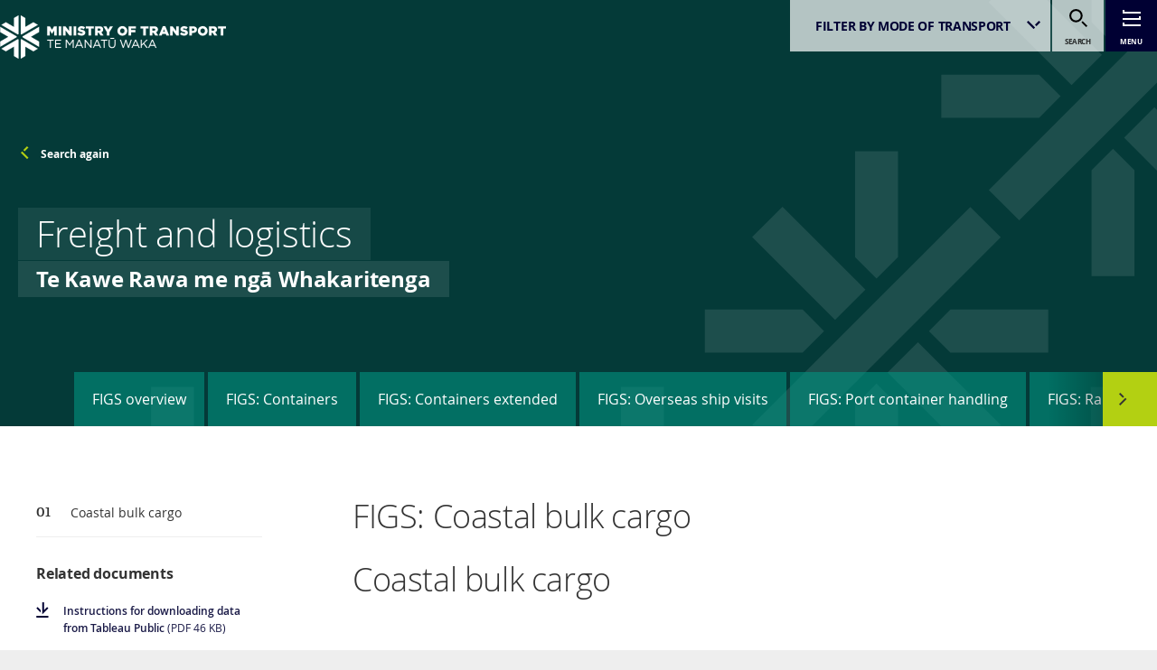

--- FILE ---
content_type: text/html; charset=utf-8
request_url: https://www.transport.govt.nz/statistics-and-insights/freight-and-logistics/sheet/figs-coastal-bulk-cargo
body_size: 12305
content:
<!doctype html>
<html class="no-js" lang="en-GB">
<head>
    <base href="https://www.transport.govt.nz/"><!--[if lte IE 6]></base><![endif]-->

    <title>Freight and logistics | Ministry of Transport</title>

    <meta name="generator" content="Silverstripe CMS 5.2">
<meta http-equiv="Content-Type" content="text/html; charset=utf-8">
    <meta property="og:image" content="https://www.transport.govt.nz/assets/Uploads/brand/Untitled-design-5.png" />
<meta property="og:image:url" content="https://www.transport.govt.nz/assets/Uploads/brand/Untitled-design-5.png" />
<meta property="og:image:secure_url" content="https://www.transport.govt.nz/assets/Uploads/brand/Untitled-design-5.png" />
<meta property="og:image:width" content="148" />
<meta property="og:image:height" content="105" />
<meta property="og:site_name" content="Ministry of Transport" />
<meta property="og:title" content="Te Kawe Rawa me ngā Whakaritenga | Freight and logistics" />
<meta property="og:url" content="https://www.transport.govt.nz/statistics-and-insights/freight-and-logistics" />
<meta property="og:description" content="" />
<meta property="og:type" content="website" />
<meta itemProp="name" content="Te Kawe Rawa me ngā Whakaritenga | Freight and logistics" />
<meta itemProp="description" content="" />
<meta itemProp="image" content="https://www.transport.govt.nz/assets/Uploads/brand/Untitled-design-5.png" />
<meta name="twitter:card" content="summary_large_image" />
<meta name="twitter:site" content="Ministry of Transport" />
<meta name="twitter:title" content="Te Kawe Rawa me ngā Whakaritenga | Freight and logistics" />
<meta name="twitter:description" content="" />
<meta name="twitter:creator" content="Ministry of Transport" />
<meta name="twitter:image" content="https://www.transport.govt.nz/assets/Uploads/brand/Untitled-design-5.png" />
    <meta name="viewport" id="viewport" content="width=device-width,minimum-scale=1.0,maximum-scale=10.0,initial-scale=1.0" />
    <meta name="format-detection" content="telephone=no">

    
    

    
    
        
			<link rel="shortcut icon" href="https://www.transport.govt.nz/assets/Uploads/brand/favicon-v2.ico" />
        
        
			<link rel="apple-touch-icon" sizes="57x57" href="https://www.transport.govt.nz/assets/Uploads/brand/favicon-32x32__FitMaxWzU3LDU3XQ.png" />
			<link rel="apple-touch-icon" sizes="60x60" href="https://www.transport.govt.nz/assets/Uploads/brand/favicon-32x32__FitMaxWzYwLDYwXQ.png" />
			<link rel="apple-touch-icon" sizes="72x72" href="https://www.transport.govt.nz/assets/Uploads/brand/favicon-32x32__FitMaxWzcyLDcyXQ.png" />
			<link rel="apple-touch-icon" sizes="76x76" href="https://www.transport.govt.nz/assets/Uploads/brand/favicon-32x32__FitMaxWzc2LDc2XQ.png" />
			<link rel="apple-touch-icon" sizes="114x114" href="https://www.transport.govt.nz/assets/Uploads/brand/favicon-32x32__FitMaxWzExNCwxMTRd.png" />
			<link rel="apple-touch-icon" sizes="120x120" href="https://www.transport.govt.nz/assets/Uploads/brand/favicon-32x32__FitMaxWzEyMCwxMjBd.png" />
			<link rel="apple-touch-icon" sizes="144x144" href="https://www.transport.govt.nz/assets/Uploads/brand/favicon-32x32__FitMaxWzE0NCwxNDRd.png" />
			<link rel="apple-touch-icon" sizes="152x152" href="https://www.transport.govt.nz/assets/Uploads/brand/favicon-32x32__FitMaxWzE1MiwxNTJd.png" />
			<link rel="apple-touch-icon" sizes="180x180" href="https://www.transport.govt.nz/assets/Uploads/brand/favicon-32x32__FitMaxWzE4MCwxODBd.png" />
			<link rel="icon" type="image/png" sizes="192x192" href="https://www.transport.govt.nz/assets/Uploads/brand/favicon-32x32__FitMaxWzE5MiwxOTJd.png" />
			<link rel="icon" type="image/png" sizes="32x32" href="https://www.transport.govt.nz/assets/Uploads/brand/favicon-32x32__FitMaxWzMyLDMyXQ.png" />
			<link rel="icon" type="image/png" sizes="96x96" href="https://www.transport.govt.nz/assets/Uploads/brand/favicon-32x32__FitMaxWzk2LDk2XQ.png" />
			<link rel="icon" type="image/png" sizes="16x16" href="https://www.transport.govt.nz/assets/Uploads/brand/favicon-32x32__FitMaxWzE2LDE2XQ.png" />
			<meta name="msapplication-TileColor" content="#ffffff" />
			<meta name="msapplication-TileImage" content="https://www.transport.govt.nz/assets/Uploads/brand/favicon-32x32__FitMaxWzE0NCwxNDRd.png" />
			<meta name="theme-color" content="#ffffff" />
        
    



    <style>
    
    
</style>
    
	
		<script async src="https://www.googletagmanager.com/gtag/js?id=G-T0DCMKVHYN"></script>
		<script>
			window.dataLayer = window.dataLayer || [];
			function gtag(){dataLayer.push(arguments);}
			gtag('js', new Date());
			gtag('config', 'G-T0DCMKVHYN');
		</script>
		
	

<link rel="stylesheet" type="text/css" href="/_resources/theme-default/dist/css/style.css?m=1768266828">
<link rel="stylesheet" type="text/css" href="/_resources/theme-default/dist/css/outdatedbrowser.css?m=1768266828">
<link rel="stylesheet" type="text/css" href="/_resources/vendor/silverstripe/elemental-bannerblock/client/dist/styles/frontend-default.css?m=1768266828">
<link rel="alternate" type="application/rss+xml" title="Updates to Freight and logistics page" href="/statistics-and-insights/freight-and-logistics/changes" />
</head>

<body data-spy="scroll" class="insightcollectionpage  theme-teal theme-rangatiratanga" data-menu>
    <noscript>
	You need to enable JavaScript to run this app.
</noscript>

<div id="outdated">
	<h6>Your browser is out-of-date!</h6>
	<p>Update your browser to view this website correctly. <a id="btnUpdateBrowser" href="http://outdatedbrowser.com/">Update my browser now </a></p>
	<p class="last"><a href="/statistics-and-insights/freight-and-logistics/sheet/figs-coastal-bulk-cargo#" id="btnCloseUpdateBrowser" title="Close">&times;</a></p>
</div>

    <!-- SKIP LINKS for accessibility -->
<div class="sr-only--focusable sr-only">
	<a href="/statistics-and-insights/freight-and-logistics/sheet/figs-coastal-bulk-cargo#main">Skip to main content</a>
	
		<a href="/statistics-and-insights/freight-and-logistics/sheet/figs-coastal-bulk-cargo#page-nav">Skip to page navigation</a>
	
</div>

    
    
<div class="menucontrols menucontrols--ondark">
	<div class="menucontrols-container container">
		<a title="Return to homepage" class="menucontrols-brand menucontrols-brand--ministryoftransport " href="https://www.transport.govt.nz">


			

				
					<svg xmlns="http://www.w3.org/2000/svg" data-name="Layer 1" version="1.1" viewBox="0 0 893.3 170.1" stroke="none" file="none" class="svg svg-MOT-2024LOGO_rgb menucontrols-svg">
  <path d="M66.1,82.8L.9,45.2v20.5l32.1,18.5L.9,102.7v20.5l65.2-37.7c0-.5-.1-.9-.1-1.4s0-.9.1-1.4"></path>
  <path d="M154.1,102.7l-32.1-18.5,32.1-18.5v-20.5l-65.2,37.7c0,.4.1.9.1,1.4s0,.9-.1,1.4l65.2,37.7v-20.5Z"></path>
  <path d="M131.8,27.1l-32.1,18.5V10.4L82,.1v73.5c.8.4,1.6.9,2.4,1.4l65.2-37.7-17.7-10.2Z"></path>
  <path d="M82,94.7v75.3s17.7-10.2,17.7-10.2v-37.1s32.1,18.5,32.1,18.5l17.7-10.2-65.2-37.7c-.7.5-1.5,1-2.4,1.4"></path>
  <path d="M73,73.6V.1s-17.7,10.2-17.7,10.2v35.3S23.2,27.1,23.2,27.1l-17.7,10.2,65.2,37.7c.7-.5,1.5-1,2.4-1.4"></path>
  <path d="M70.6,93.3L5.4,131l17.7,10.2,32.1-18.5v37.1s17.7,10.2,17.7,10.2v-75.3c-.8-.4-1.6-.9-2.4-1.4"></path>
  <path d="M201,99h10.8v-3.4h-25.2v3.4h10.8v28.8h3.7v-28.8ZM217.6,127.7h23.5v-3.3h-19.8v-11.2h17.5v-3.3h-17.5v-11h19.6v-3.3h-23.2v32.1ZM287.4,127.7h3.6v-32.1h-3.7l-11.7,17.5-11.7-17.5h-3.7v32.1h3.5v-26l11.7,17.2h.2l11.7-17.2v26ZM320,116h-14.6l7.3-16.4,7.3,16.4ZM325.2,127.7h3.9l-14.6-32.4h-3.4l-14.6,32.4h3.7l3.8-8.5h17.5l3.8,8.5ZM358.8,127.7h2.9v-32.1h-3.5v25.7l-20.2-25.7h-3.4v32.1h3.5v-26.3l20.7,26.3ZM390.7,116h-14.6l7.3-16.4,7.3,16.4ZM399.8,127.7l-14.6-32.4h-3.4l-14.6,32.4h3.7l3.8-8.5h17.5l3.8,8.5h3.9ZM413.3,99h10.8v-3.4h-25.2v3.4h10.8v28.8h3.7v-28.8ZM434.9,91.9h16.6v-2.9h-14.1c-.5,1.1-1.4,2-2.5,2.4v.5ZM456.2,114v-18.4h-3.6v18.7c0,7-3.8,10.6-9.7,10.6s-9.8-3.9-9.8-10.8v-18.4h-3.6v18.7c0,9.1,5.4,14,13.4,14s13.4-4.9,13.4-14.2M509.4,128l11.5-32.4h-3.8l-9.2,26.8-8.8-26.8h-3l-8.8,26.8-9.2-26.8h-3.9l11.5,32.4h3l8.9-26.1,8.8,26.1h3.1ZM543.3,116h-14.6l7.3-16.4,7.3,16.4ZM548.5,127.7h3.9l-14.6-32.4h-3.4l-14.6,32.4h3.7l3.8-8.5h17.5l3.8,8.5ZM584.2,127.7l-14.4-18.1,13.8-14h-4.7l-18.4,19.2v-19.2h-3.6v32.1h3.6v-8.6l6.8-6.9,12.3,15.6h4.5ZM609.5,116h-14.6l7.3-16.4,7.3,16.4ZM618.6,127.7l-14.6-32.4h-3.4l-14.6,32.4h3.7l3.8-8.5h17.5l3.8,8.5h3.9Z"></path>
  <path d="M872.6,78.9h9.9v-27.1h10.7v-8.7h-31.3v8.7h10.7v27.1ZM836,60.3v-8.6h6.5c3.3,0,5.4,1.4,5.4,4.3h0c0,2.7-2,4.3-5.3,4.3h-6.6ZM826.1,78.9h9.9v-10.8h4.4l7.2,10.8h11.4l-8.5-12.5c4.4-1.9,7.4-5.5,7.4-11h0c0-3.6-1.1-6.3-3.2-8.4-2.4-2.4-6.2-3.8-11.6-3.8h-16.9v35.8ZM801.5,70.7c-5.5,0-9.2-4.5-9.2-9.7h0c0-5.3,3.6-9.7,9.1-9.7s9.1,4.4,9.1,9.7h0c0,5.3-3.6,9.7-9,9.7M801.4,79.6c11,0,19.3-8.3,19.3-18.6h0c0-10.4-8.2-18.6-19.2-18.6s-19.3,8.3-19.3,18.6h0c0,10.4,8.2,18.6,19.2,18.6M758.4,60.9v-9.5h4.7c3.5,0,5.7,1.6,5.7,4.6h0c0,2.9-2.2,4.8-5.7,4.8h-4.7ZM748.5,78.9h9.9v-10.2h5c8.8,0,15.3-4.4,15.3-12.9h0c0-8-5.8-12.6-14.8-12.6h-15.4v35.8ZM728.2,79.5c8.7,0,14.5-4.3,14.5-11.6h0c0-6.8-5.1-9.5-13.3-11.2-5-1.1-6.2-1.8-6.2-3.5h0c0-1.4,1.2-2.4,3.6-2.4s6.7,1.2,10,3.5l5-7c-3.9-3.1-8.6-4.8-14.7-4.8s-13.8,4.8-13.8,11.4h0c0,7.4,5.9,9.6,13.5,11.3,4.9,1.2,6.1,1.9,6.1,3.5h0c0,1.6-1.4,2.6-4.1,2.6-4.1,0-8-1.5-11.6-4.3l-5.5,6.6c4.4,3.9,10.4,5.9,16.8,5.9M673,78.9h9.8v-19.6l15.3,19.6h8.6v-35.8h-9.8v18.9l-14.7-18.9h-9.2v35.8ZM644.4,64.7l4-10.1,4,10.1h-8ZM628.6,78.9h10.4l2.6-6.4h13.8l2.6,6.4h10.6l-15.2-36h-9.6l-15.2,36ZM602.5,60.3v-8.6h6.5c3.3,0,5.4,1.4,5.4,4.3h0c0,2.7-2,4.3-5.3,4.3h-6.6ZM592.6,78.9h9.9v-10.8h4.4l7.2,10.8h11.4l-8.5-12.5c4.4-1.9,7.4-5.5,7.4-11h0c0-3.6-1.1-6.3-3.2-8.4-2.4-2.4-6.2-3.8-11.6-3.8h-16.9v35.8ZM566.6,78.9h9.9v-27.1h10.7v-8.7h-31.3v8.7h10.7v27.1ZM508.5,78.9h9.9v-12.8h16.9v-8.2h-16.9v-6.1h18.7v-8.7h-28.6v35.8ZM483.7,70.7c-5.5,0-9.2-4.5-9.2-9.7h0c0-5.3,3.6-9.7,9.1-9.7s9.1,4.4,9.1,9.7h0c0,5.3-3.6,9.7-9,9.7M483.6,79.6c11,0,19.3-8.3,19.3-18.6h0c0-10.4-8.2-18.6-19.2-18.6s-19.3,8.3-19.3,18.6h0c0,10.4,8.2,18.6,19.2,18.6M422.8,78.9h9.9v-13.5l13.6-22.2h-11.1l-7.4,13-7.4-13h-11.3l13.6,22.4v13.4ZM385.9,60.3v-8.6h6.5c3.3,0,5.4,1.4,5.4,4.3h0c0,2.7-2,4.3-5.3,4.3h-6.6ZM376,78.9h9.9v-10.8h4.4l7.2,10.8h11.4l-8.5-12.5c4.4-1.9,7.4-5.5,7.4-11h0c0-3.6-1.1-6.3-3.2-8.4-2.4-2.4-6.2-3.8-11.6-3.8h-16.9v35.8ZM350,78.9h9.9v-27.1h10.7v-8.7h-31.3v8.7h10.7v27.1ZM322.5,79.5c8.7,0,14.5-4.3,14.5-11.6h0c0-6.8-5.1-9.5-13.3-11.2-5-1.1-6.2-1.8-6.2-3.5h0c0-1.4,1.2-2.4,3.6-2.4s6.7,1.2,10,3.5l5-7c-3.9-3.1-8.6-4.8-14.7-4.8s-13.8,4.8-13.8,11.4h0c0,7.4,5.9,9.6,13.5,11.3,4.9,1.2,6.1,1.9,6.1,3.5h0c0,1.6-1.4,2.6-4.1,2.6-4.1,0-8-1.5-11.6-4.3l-5.5,6.6c4.4,3.9,10.4,5.9,16.8,5.9M291,78.9h9.9v-35.8h-9.9v35.8ZM249.6,78.9h9.8v-19.6l15.3,19.6h8.6v-35.8h-9.8v18.9l-14.7-18.9h-9.2v35.8ZM232.1,78.9h9.9v-35.8h-9.9v35.8ZM186.5,78.9h9.7v-20.5l9.1,13.9h.2l9.1-14v20.5h9.9v-35.8h-10.5l-8.5,13.8-8.5-13.8h-10.5v35.8Z"></path>
</svg>

				
			
			<span class="sr-only">Ministry of Transport</span>
		</a>

		<div class="menucontrols-actions">
			
	<div class="modeselector" data-modeselector="true">
		
	<form id="Form_switchmode" action="/statistics-and-insights/freight-and-logistics/switchmode" method="GET" enctype="application/x-www-form-urlencoded">


		<p id="Form_switchmode_error" class="message " style="display: none"></p>



    <div id="Form_switchmode_Mode_Holder" class="field field--dropdown modeselector-select">

	<div class="field-input">
		<span class="">
	<select name="Mode" class="dropdown modeselector-select" id="Form_switchmode_Mode" data-submitonchange="data-submitonchange" data-choices-class="modeselectordropdown" data-choices>
		
			<option value="all"
				 selected="selected"
				
			>all modes
			</option>
		
			<option value="road"
				
				
			>road
			</option>
		
			<option value="rail"
				
				
			>rail
			</option>
		
			<option value="sea"
				
				
			>sea
			</option>
		
			<option value="air"
				
				
			>air
			</option>
		
	</select>
</span>
		<label class="left" for="Form_switchmode_Mode">Filter by mode of Transport </label>
	</div>
	
	
	
</div>


    <input type="hidden" name="SecurityID" value="e50f95b156c0f66a28939678318fe2833f8d9cfa" class="hidden" id="Form_switchmode_SecurityID" />

<div class="clear"><!-- --></div>


	<div class="btn-toolbar">
		
			<button type="submit" name="action_statistics-and-insights/freight-and-logistics/switchmode" value="submit" class="action sr-only" id="Form_switchmode_action_statistics-and-insights_freight-and-logistics_switchmode">
	submit
</button>
		
	</div>


	</form>


	</div>


			

	<button
		class="menutoggle menutoggle--search pure-button menutoggle--inpage"
		data-menu-show="[data-menu]"
		data-menu-value-toggle="menu--activesearch"
		data-menu-value-remove="menu--activenav"
	>
		
			<svg xmlns="http://www.w3.org/2000/svg" viewBox="0 0 20 20" class="svg svg-search"><path d="M14.771 13.282l5.235 5.235-1.488 1.488-5.235-5.235a9.605 9.605 0 001.488-1.488zM7.368 0a7.368 7.368 0 110 14.737A7.368 7.368 0 017.367 0zm0 2.105a5.264 5.264 0 10.002 10.528 5.264 5.264 0 00-.002-10.528z"></path></svg>

			<span class="menutoggle-text">
				search
			</span>
		
		<span class="sr-only">Toggle search</span>
	</button>

<button
		class="menutoggle menutoggle--nav pure-button  menutoggle--inpage"
		data-menu-show="[data-menu]"
		data-menu-value-toggle="menu--activenav"
		data-menu-value-remove="menu--activesearch"
>
	
		<svg xmlns="http://www.w3.org/2000/svg" viewBox="0 0 20 20" class="svg svg-hamburger"><path d="M2 15v2h18v2H0v-4h2zm18-7v4H0v-2h18V8h2zM0 1h2v2h18v2H0V1z"></path></svg>

		<span class="menutoggle-text">
			 menu
		</span>
	
	<span class="sr-only">Toggle menu</span>
</button>

		</div>
	</div>
</div>
<aside class="menu" id="main-menu" data-menu>
	<div class="menu-dialog">
		<div class="container menu-container">
			<div class="menu-actions">
				

	<button
		class="menutoggle menutoggle--search pure-button menutoggle--innav"
		data-menu-show="[data-menu]"
		data-menu-value-toggle="menu--activesearch"
		data-menu-value-remove="menu--activenav"
	>
		
			<span class="menutoggle-mainicon">
				 <svg xmlns="http://www.w3.org/2000/svg" viewBox="0 0 20 20" class="svg svg-search"><path d="M14.771 13.282l5.235 5.235-1.488 1.488-5.235-5.235a9.605 9.605 0 001.488-1.488zM7.368 0a7.368 7.368 0 110 14.737A7.368 7.368 0 017.367 0zm0 2.105a5.264 5.264 0 10.002 10.528 5.264 5.264 0 00-.002-10.528z"></path></svg>

				 <span class="menutoggle-text">
					 search
				 </span>
			</span>
			<span class="menutoggle-closeicon">
				 <svg xmlns="http://www.w3.org/2000/svg" viewBox="0 0 20 20" class="svg svg-cross--large"><path d="M13.144 11.572L20 18.428 18.428 20l-6.856-6.856 1.572-1.572zM18.428 0L20 1.572 1.572 20 0 18.428 18.428 0zM1.572 0l6.856 6.856-1.572 1.572L0 1.572 1.572 0z"></path></svg>

				<span class="menutoggle-text">
					 close
				</span>
			</span>
		
		<span class="sr-only">Toggle search</span>
	</button>

<button
		class="menutoggle menutoggle--nav pure-button  menutoggle--innav"
		data-menu-show="[data-menu]"
		data-menu-value-toggle="menu--activenav"
		data-menu-value-remove="menu--activesearch"
>
	
		<span class="menutoggle-mainicon">
			<svg xmlns="http://www.w3.org/2000/svg" viewBox="0 0 20 20" class="svg svg-hamburger"><path d="M2 15v2h18v2H0v-4h2zm18-7v4H0v-2h18V8h2zM0 1h2v2h18v2H0V1z"></path></svg>

			<span class="menutoggle-text">
				 menu
			</span>
		</span>
		<span class="menutoggle-closeicon">
			 <svg xmlns="http://www.w3.org/2000/svg" viewBox="0 0 20 20" class="svg svg-cross--large"><path d="M13.144 11.572L20 18.428 18.428 20l-6.856-6.856 1.572-1.572zM18.428 0L20 1.572 1.572 20 0 18.428 18.428 0zM1.572 0l6.856 6.856-1.572 1.572L0 1.572 1.572 0z"></path></svg>

			<span class="menutoggle-text">
			 	close
			</span>
		</span>
	
	<span class="sr-only">Toggle menu</span>
</button>

			</div>
		</div>
		<div class="menu-body">

			<nav class="menu-nav pure-menu">
				<h2 class="sr-only">Main navigation</h2>
				<ul class="pure-menu-list menulist">
					
						
							<li class="link has-children  pure-menu-item menulist-item">
								
									<button data-toggleitem-19
											data-toggle-replace="[data-toggleitem-19]"
											data-toggle-remove="inactive"
											data-toggle-add="active"
											class="menulist-link menulist-link--button pure-menu-link ">
										

	
		<span class="menulist-herowrap menulist-herowrap-- title-herowrap">
			<span class="menulist-hero menulist-hero--  title-hero">Areas of interest</span>
		</span>
		<span class="menulist-supportingwrap menulist-supportingwrap-- title-supportingwrap">
			<span class="menulist-supporting menulist-supporting--  title-supporting">Ngā kaupapa matua</span>
		</span>
	 


										<span class="menulist-icon">
											<svg xmlns="http://www.w3.org/2000/svg" viewBox="0 0 20 20" class="svg svg-plus"><path d="M20 8.571v2.857h-8.571v8.571H8.572v-8.571H.001V8.571h20zM11.429 0v5.714H8.572V0h2.857z"></path></svg>

											<svg xmlns="http://www.w3.org/2000/svg" viewBox="0 0 20 20" class="svg svg-minus"><path d="M0 8.571h20v2.857H0z"></path></svg>

											<span class="sr-only">Show links in this section</span>
										</span>
									</button>
									<div class="menulist-body " id="#accordioncontent-19" data-toggleitem-19>
										<ul class="menulist-children" id="child-19">
											
												<li class="pure-menu-item menulist-item menulist-item--child">
													<a href="/area-of-interest/air-transport" class="menulist-link--link pure-menu-link menulist-link menulist-link--child">
														

	
		<span class="menulistchild-herowrap menulistchild-herowrap-- title-herowrap">
			<span class="menulistchild-hero menulistchild-hero--  title-hero">Air transport </span>
		</span>
		<span class="menulistchild-supportingwrap menulistchild-supportingwrap-- title-supportingwrap">
			<span class="menulistchild-supporting menulistchild-supporting--  title-supporting">Ngā Waka Rangi </span>
		</span>
	 


													</a>
												</li>
											
												<li class="pure-menu-item menulist-item menulist-item--child">
													<a href="/area-of-interest/auckland" class="menulist-link--link pure-menu-link menulist-link menulist-link--child">
														

	
		<span class="menulistchild-herowrap menulistchild-herowrap-- title-herowrap">
			<span class="menulistchild-hero menulistchild-hero--  title-hero">Auckland</span>
		</span>
		<span class="menulistchild-supportingwrap menulistchild-supportingwrap-- title-supportingwrap">
			<span class="menulistchild-supporting menulistchild-supporting--  title-supporting">Tāmaki Makaurau </span>
		</span>
	 


													</a>
												</li>
											
												<li class="pure-menu-item menulist-item menulist-item--child">
													<a href="/area-of-interest/environment-and-climate-change" class="menulist-link--link pure-menu-link menulist-link menulist-link--child">
														

	
		<span class="menulistchild-herowrap menulistchild-herowrap-- title-herowrap">
			<span class="menulistchild-hero menulistchild-hero--  title-hero">Environment and climate change</span>
		</span>
		<span class="menulistchild-supportingwrap menulistchild-supportingwrap-- title-supportingwrap">
			<span class="menulistchild-supporting menulistchild-supporting--  title-supporting">Te Taiao me te Huringa o te Āhuarangi</span>
		</span>
	 


													</a>
												</li>
											
												<li class="pure-menu-item menulist-item menulist-item--child">
													<a href="/area-of-interest/freight-and-logistics" class="menulist-link--link pure-menu-link menulist-link menulist-link--child">
														

	
		<span class="menulistchild-herowrap menulistchild-herowrap-- title-herowrap">
			<span class="menulistchild-hero menulistchild-hero--  title-hero">Freight and logistics</span>
		</span>
		<span class="menulistchild-supportingwrap menulistchild-supportingwrap-- title-supportingwrap">
			<span class="menulistchild-supporting menulistchild-supporting--  title-supporting">Te Kawe Rawa me ngā whakaritenga</span>
		</span>
	 


													</a>
												</li>
											
												<li class="pure-menu-item menulist-item menulist-item--child">
													<a href="/area-of-interest/infrastructure-and-investment" class="menulist-link--link pure-menu-link menulist-link menulist-link--child">
														

	
		<span class="menulistchild-herowrap menulistchild-herowrap-- title-herowrap">
			<span class="menulistchild-hero menulistchild-hero--  title-hero">Infrastructure and investment</span>
		</span>
		<span class="menulistchild-supportingwrap menulistchild-supportingwrap-- title-supportingwrap">
			<span class="menulistchild-supporting menulistchild-supporting--  title-supporting">Te Anga me te Mahi Haumi</span>
		</span>
	 


													</a>
												</li>
											
												<li class="pure-menu-item menulist-item menulist-item--child">
													<a href="/area-of-interest/maritime-transport" class="menulist-link--link pure-menu-link menulist-link menulist-link--child">
														

	
		<span class="menulistchild-herowrap menulistchild-herowrap-- title-herowrap">
			<span class="menulistchild-hero menulistchild-hero--  title-hero">Maritime transport</span>
		</span>
		<span class="menulistchild-supportingwrap menulistchild-supportingwrap-- title-supportingwrap">
			<span class="menulistchild-supporting menulistchild-supporting--  title-supporting">Ngā Waka Moana</span>
		</span>
	 


													</a>
												</li>
											
												<li class="pure-menu-item menulist-item menulist-item--child">
													<a href="/area-of-interest/resilience-and-security" class="menulist-link--link pure-menu-link menulist-link menulist-link--child">
														

	
		<span class="menulistchild-herowrap menulistchild-herowrap-- title-herowrap">
			<span class="menulistchild-hero menulistchild-hero--  title-hero">Resilience and security</span>
		</span>
		<span class="menulistchild-supportingwrap menulistchild-supportingwrap-- title-supportingwrap">
			<span class="menulistchild-supporting menulistchild-supporting--  title-supporting">Te Whakamarohi me te Whakahaumaru</span>
		</span>
	 


													</a>
												</li>
											
												<li class="pure-menu-item menulist-item menulist-item--child">
													<a href="/area-of-interest/public-transport" class="menulist-link--link pure-menu-link menulist-link menulist-link--child">
														

	
		<span class="menulistchild-herowrap menulistchild-herowrap-- title-herowrap">
			<span class="menulistchild-hero menulistchild-hero--  title-hero">Public transport</span>
		</span>
		<span class="menulistchild-supportingwrap menulistchild-supportingwrap-- title-supportingwrap">
			<span class="menulistchild-supporting menulistchild-supporting--  title-supporting">Ngā Waka Tūmatanui</span>
		</span>
	 


													</a>
												</li>
											
												<li class="pure-menu-item menulist-item menulist-item--child">
													<a href="/area-of-interest/revenue" class="menulist-link--link pure-menu-link menulist-link menulist-link--child">
														

	
		<span class="menulistchild-herowrap menulistchild-herowrap-- title-herowrap">
			<span class="menulistchild-hero menulistchild-hero--  title-hero">Revenue</span>
		</span>
		<span class="menulistchild-supportingwrap menulistchild-supportingwrap-- title-supportingwrap">
			<span class="menulistchild-supporting menulistchild-supporting--  title-supporting">Te Whiwhinga Pūtea</span>
		</span>
	 


													</a>
												</li>
											
												<li class="pure-menu-item menulist-item menulist-item--child">
													<a href="/area-of-interest/safety" class="menulist-link--link pure-menu-link menulist-link menulist-link--child">
														

	
		<span class="menulistchild-herowrap menulistchild-herowrap-- title-herowrap">
			<span class="menulistchild-hero menulistchild-hero--  title-hero">Safety</span>
		</span>
		<span class="menulistchild-supportingwrap menulistchild-supportingwrap-- title-supportingwrap">
			<span class="menulistchild-supporting menulistchild-supporting--  title-supporting">Te Marutau</span>
		</span>
	 


													</a>
												</li>
											
												<li class="pure-menu-item menulist-item menulist-item--child">
													<a href="/area-of-interest/strategy-and-direction" class="menulist-link--link pure-menu-link menulist-link menulist-link--child">
														

	
		<span class="menulistchild-herowrap menulistchild-herowrap-- title-herowrap">
			<span class="menulistchild-hero menulistchild-hero--  title-hero">Strategy and direction</span>
		</span>
		<span class="menulistchild-supportingwrap menulistchild-supportingwrap-- title-supportingwrap">
			<span class="menulistchild-supporting menulistchild-supporting--  title-supporting">Te Rautaki me te Ahunga Whakamua</span>
		</span>
	 


													</a>
												</li>
											
												<li class="pure-menu-item menulist-item menulist-item--child">
													<a href="/area-of-interest/technology-and-innovation" class="menulist-link--link pure-menu-link menulist-link menulist-link--child">
														

	
		<span class="menulistchild-herowrap menulistchild-herowrap-- title-herowrap">
			<span class="menulistchild-hero menulistchild-hero--  title-hero">Technology and innovation</span>
		</span>
		<span class="menulistchild-supportingwrap menulistchild-supportingwrap-- title-supportingwrap">
			<span class="menulistchild-supporting menulistchild-supporting--  title-supporting">Te Hangarau me te Whakaaro Auaha</span>
		</span>
	 


													</a>
												</li>
											
												<li class="pure-menu-item menulist-item menulist-item--child">
													<a href="/area-of-interest/walking-and-cycling" class="menulist-link--link pure-menu-link menulist-link menulist-link--child">
														

	
		<span class="menulistchild-herowrap menulistchild-herowrap-- title-herowrap">
			<span class="menulistchild-hero menulistchild-hero--  title-hero">Walking and cycling</span>
		</span>
		<span class="menulistchild-supportingwrap menulistchild-supportingwrap-- title-supportingwrap">
			<span class="menulistchild-supporting menulistchild-supporting--  title-supporting">Te Hīkoi me te Eke Paihikara</span>
		</span>
	 


													</a>
												</li>
											
												<li class="pure-menu-item menulist-item menulist-item--child">
													<a href="/area-of-interest/evaluation-toolkit" class="menulist-link--link pure-menu-link menulist-link menulist-link--child">
														

	<span class="menulistchild-herowrap menulistchild-herowrap-- title-herowrap">
		<span class="menulistchild-hero menulistchild-hero--  title-hero">Evaluation publications and toolkit</span>
	</span>

	


													</a>
												</li>
											
										</ul>
									</div>
								
							</li>
						
					
						
							<li class="section has-children  pure-menu-item menulist-item">
								
									<a href="/statistics-and-insights" class="menulist-link--section menulist-link pure-menu-link ">
										

	
		<span class="menulist-herowrap menulist-herowrap-- title-herowrap">
			<span class="menulist-hero menulist-hero--  title-hero">Statistics and insights</span>
		</span>
		<span class="menulist-supportingwrap menulist-supportingwrap-- title-supportingwrap">
			<span class="menulist-supporting menulist-supporting--  title-supporting">Ngā tatauranga me ngā kitenga</span>
		</span>
	 


										<span class="menulist-icon">
											<svg xmlns="http://www.w3.org/2000/svg" viewBox="0 0 20 20" class="svg svg-chevron-forward"><path d="M14.289 7.98l2.023 2.021L6.308 20.005l-2.021-2.023L14.29 7.979zM6.309 0l5.957 5.957-2.02 2.02L4.289 2.02 6.309 0z"></path></svg>

										</span>
									</a>
								
							</li>
						
					
						
							<li class="link has-children  pure-menu-item menulist-item">
								
									<a href="/consultations" class="menulist-link--link menulist-link pure-menu-link ">
										

	
		<span class="menulist-herowrap menulist-herowrap-- title-herowrap">
			<span class="menulist-hero menulist-hero--  title-hero">Consultations</span>
		</span>
		<span class="menulist-supportingwrap menulist-supportingwrap-- title-supportingwrap">
			<span class="menulist-supporting menulist-supporting--  title-supporting">Ngā uiuinga</span>
		</span>
	 


										<span class="menulist-icon">
											<svg xmlns="http://www.w3.org/2000/svg" viewBox="0 0 20 20" class="svg svg-chevron-forward"><path d="M14.289 7.98l2.023 2.021L6.308 20.005l-2.021-2.023L14.29 7.979zM6.309 0l5.957 5.957-2.02 2.02L4.289 2.02 6.309 0z"></path></svg>

										</span>
									</a>
								
							</li>
						
					
						
							<li class="link pure-menu-item menulist-item">
								
									<a href="/documents-and-publications" class="menulist-link--link menulist-link pure-menu-link ">
										

	
		<span class="menulist-herowrap menulist-herowrap-- title-herowrap">
			<span class="menulist-hero menulist-hero--  title-hero">Documents and publications</span>
		</span>
		<span class="menulist-supportingwrap menulist-supportingwrap-- title-supportingwrap">
			<span class="menulist-supporting menulist-supporting--  title-supporting">Ngā tuhinga me ngā whakaputanga</span>
		</span>
	 


										<span class="menulist-icon">
											<svg xmlns="http://www.w3.org/2000/svg" viewBox="0 0 20 20" class="svg svg-chevron-forward"><path d="M14.289 7.98l2.023 2.021L6.308 20.005l-2.021-2.023L14.29 7.979zM6.309 0l5.957 5.957-2.02 2.02L4.289 2.02 6.309 0z"></path></svg>

										</span>
									</a>
								
							</li>
						
					
						
							<li class="link has-children  pure-menu-item menulist-item">
								
									<a href="/common-transport-queries" class="menulist-link--link menulist-link pure-menu-link ">
										

	
		<span class="menulist-herowrap menulist-herowrap-- title-herowrap">
			<span class="menulist-hero menulist-hero--  title-hero">Common transport queries</span>
		</span>
		<span class="menulist-supportingwrap menulist-supportingwrap-- title-supportingwrap">
			<span class="menulist-supporting menulist-supporting--  title-supporting">Ngā pātai waka he rite tonu te puta mai</span>
		</span>
	 


										<span class="menulist-icon">
											<svg xmlns="http://www.w3.org/2000/svg" viewBox="0 0 20 20" class="svg svg-chevron-forward"><path d="M14.289 7.98l2.023 2.021L6.308 20.005l-2.021-2.023L14.29 7.979zM6.309 0l5.957 5.957-2.02 2.02L4.289 2.02 6.309 0z"></path></svg>

										</span>
									</a>
								
							</li>
						
					
				</ul>

				
					<div class="pure-g">
						
						<div class="pure-u-1">
							<ul class="menusublinks-list">
								
									<li class="menusublinks-item">
										<a href="/contact-us" class="menulist-link--link menusublinks-link">
											

	
		<span class="menusublinks-herowrap menusublinks-herowrap-- title-herowrap">
			<span class="menusublinks-hero menusublinks-hero--  title-hero">Contact us</span>
		</span>
		<span class="menusublinks-supportingwrap menusublinks-supportingwrap-- title-supportingwrap">
			<span class="menusublinks-supporting menusublinks-supporting--  title-supporting">Whakapā mai</span>
		</span>
	 


										</a>
									</li>
								
									<li class="menusublinks-item">
										<a href="/about-us" class="menulist-link--link menusublinks-link">
											

	
		<span class="menusublinks-herowrap menusublinks-herowrap-- title-herowrap">
			<span class="menusublinks-hero menusublinks-hero--  title-hero">About us</span>
		</span>
		<span class="menusublinks-supportingwrap menusublinks-supportingwrap-- title-supportingwrap">
			<span class="menusublinks-supporting menusublinks-supporting--  title-supporting">Mō mātau</span>
		</span>
	 


										</a>
									</li>
								
									<li class="menusublinks-item">
										<a href="/work-for-us" class="menulist-link--link menusublinks-link">
											

	
		<span class="menusublinks-herowrap menusublinks-herowrap-- title-herowrap">
			<span class="menusublinks-hero menusublinks-hero--  title-hero">Work for us</span>
		</span>
		<span class="menusublinks-supportingwrap menusublinks-supportingwrap-- title-supportingwrap">
			<span class="menusublinks-supporting menusublinks-supporting--  title-supporting">Kia mahi mā mātau</span>
		</span>
	 


										</a>
									</li>
								
									<li class="menusublinks-item">
										<a href="/about-us/our-functions/our-strategic-direction/our-kaupapa" class="menulist-link--link menusublinks-link">
											

	
		<span class="menusublinks-herowrap menusublinks-herowrap-- title-herowrap">
			<span class="menusublinks-hero menusublinks-hero--  title-hero">Our kaupapa</span>
		</span>
		<span class="menusublinks-supportingwrap menusublinks-supportingwrap-- title-supportingwrap">
			<span class="menusublinks-supporting menusublinks-supporting--  title-supporting">Tā mātau kaupapa</span>
		</span>
	 


										</a>
									</li>
								
									<li class="menusublinks-item">
										<a href="https://www.transport.govt.nz/about-us/oia-requests" class="menulist-link--link menusublinks-link">
											

	<span class="menusublinks-herowrap menusublinks-herowrap-- title-herowrap">
		<span class="menusublinks-hero menusublinks-hero--  title-hero">OIA requests</span>
	</span>

	


										</a>
									</li>
								
							</ul>
						</div>
						
					</div>
				
			</nav>

			
				<section class="menu-search" id="header-searchform">
					
						<h1 class="h3 menuform-heading">
							

	
		<span class="menuform-herowrap menuform-herowrap-- title-herowrap">
			<span class="menuform-hero menuform-hero--  title-hero">Search</span>
		</span>
		<span class="menuform-supportingwrap menuform-supportingwrap-- title-supportingwrap">
			<span class="menuform-supporting menuform-supporting--  title-supporting">Rapua</span>
		</span>
	 


						</h1>
						<form id="SearchForm_menuform-form" action="/sitesearch/results" method="GET" enctype="application/x-www-form-urlencoded" class="menuform" data-search-form-id="menuform">
	
	<p id="SearchForm_menuform-form_error" class="alert " style="display: none"></p>
	
	<fieldset>
		
		<div id="SearchForm_menuform-form_Keyword_Holder" class="field field--text field--hidelabel menuform--input">

	<div class="field-input">
		<input type="text" name="Keyword" class="text field--hidelabel menuform--input" id="SearchForm_menuform-form_Keyword" data-search-input="1" placeholder="eg. Outcomes Framework, Cabinet Paper" />
		<label class="left" for="SearchForm_menuform-form_Keyword">Keyword</label>
	</div>
	
	
	
</div>

		
		
		<button type="submit" name="action_results" value="Go" class="action menuform--action pure-button pure-button--primary pure-button--searchbutton" id="SearchForm_menuform-form_action_results">
	<span class="sr-only">
    Search
</span>

    <svg xmlns="http://www.w3.org/2000/svg" viewBox="0 0 20 20" class="svg svg-search"><path d="M14.771 13.282l5.235 5.235-1.488 1.488-5.235-5.235a9.605 9.605 0 001.488-1.488zM7.368 0a7.368 7.368 0 110 14.737A7.368 7.368 0 017.367 0zm0 2.105a5.264 5.264 0 10.002 10.528 5.264 5.264 0 00-.002-10.528z"></path></svg>


</button>
		
	</fieldset>
</form>

					
				</section>
			
		</div>
	</div>
	<button class="menu-overlay toggle" data-close-menu>
		<span class="sr-only"> Close menu and search</span>
	</button>
</aside>

<header class="header header--teal header--rangatiratanga  header--tealpattern header--noimage  header--ondark header--hastabs" role="banner">
		<div class="headerbrand-container container">
			<a title="Return to homepage" class="header-brand header-brand--default header-brand--ministryoftransport " href="https://www.transport.govt.nz">
				
					
						<svg xmlns="http://www.w3.org/2000/svg" data-name="Layer 1" version="1.1" viewBox="0 0 893.3 170.1" stroke="none" file="none" class="svg svg-MOT-2024LOGO_rgb header-svg">
  <path d="M66.1,82.8L.9,45.2v20.5l32.1,18.5L.9,102.7v20.5l65.2-37.7c0-.5-.1-.9-.1-1.4s0-.9.1-1.4"></path>
  <path d="M154.1,102.7l-32.1-18.5,32.1-18.5v-20.5l-65.2,37.7c0,.4.1.9.1,1.4s0,.9-.1,1.4l65.2,37.7v-20.5Z"></path>
  <path d="M131.8,27.1l-32.1,18.5V10.4L82,.1v73.5c.8.4,1.6.9,2.4,1.4l65.2-37.7-17.7-10.2Z"></path>
  <path d="M82,94.7v75.3s17.7-10.2,17.7-10.2v-37.1s32.1,18.5,32.1,18.5l17.7-10.2-65.2-37.7c-.7.5-1.5,1-2.4,1.4"></path>
  <path d="M73,73.6V.1s-17.7,10.2-17.7,10.2v35.3S23.2,27.1,23.2,27.1l-17.7,10.2,65.2,37.7c.7-.5,1.5-1,2.4-1.4"></path>
  <path d="M70.6,93.3L5.4,131l17.7,10.2,32.1-18.5v37.1s17.7,10.2,17.7,10.2v-75.3c-.8-.4-1.6-.9-2.4-1.4"></path>
  <path d="M201,99h10.8v-3.4h-25.2v3.4h10.8v28.8h3.7v-28.8ZM217.6,127.7h23.5v-3.3h-19.8v-11.2h17.5v-3.3h-17.5v-11h19.6v-3.3h-23.2v32.1ZM287.4,127.7h3.6v-32.1h-3.7l-11.7,17.5-11.7-17.5h-3.7v32.1h3.5v-26l11.7,17.2h.2l11.7-17.2v26ZM320,116h-14.6l7.3-16.4,7.3,16.4ZM325.2,127.7h3.9l-14.6-32.4h-3.4l-14.6,32.4h3.7l3.8-8.5h17.5l3.8,8.5ZM358.8,127.7h2.9v-32.1h-3.5v25.7l-20.2-25.7h-3.4v32.1h3.5v-26.3l20.7,26.3ZM390.7,116h-14.6l7.3-16.4,7.3,16.4ZM399.8,127.7l-14.6-32.4h-3.4l-14.6,32.4h3.7l3.8-8.5h17.5l3.8,8.5h3.9ZM413.3,99h10.8v-3.4h-25.2v3.4h10.8v28.8h3.7v-28.8ZM434.9,91.9h16.6v-2.9h-14.1c-.5,1.1-1.4,2-2.5,2.4v.5ZM456.2,114v-18.4h-3.6v18.7c0,7-3.8,10.6-9.7,10.6s-9.8-3.9-9.8-10.8v-18.4h-3.6v18.7c0,9.1,5.4,14,13.4,14s13.4-4.9,13.4-14.2M509.4,128l11.5-32.4h-3.8l-9.2,26.8-8.8-26.8h-3l-8.8,26.8-9.2-26.8h-3.9l11.5,32.4h3l8.9-26.1,8.8,26.1h3.1ZM543.3,116h-14.6l7.3-16.4,7.3,16.4ZM548.5,127.7h3.9l-14.6-32.4h-3.4l-14.6,32.4h3.7l3.8-8.5h17.5l3.8,8.5ZM584.2,127.7l-14.4-18.1,13.8-14h-4.7l-18.4,19.2v-19.2h-3.6v32.1h3.6v-8.6l6.8-6.9,12.3,15.6h4.5ZM609.5,116h-14.6l7.3-16.4,7.3,16.4ZM618.6,127.7l-14.6-32.4h-3.4l-14.6,32.4h3.7l3.8-8.5h17.5l3.8,8.5h3.9Z"></path>
  <path d="M872.6,78.9h9.9v-27.1h10.7v-8.7h-31.3v8.7h10.7v27.1ZM836,60.3v-8.6h6.5c3.3,0,5.4,1.4,5.4,4.3h0c0,2.7-2,4.3-5.3,4.3h-6.6ZM826.1,78.9h9.9v-10.8h4.4l7.2,10.8h11.4l-8.5-12.5c4.4-1.9,7.4-5.5,7.4-11h0c0-3.6-1.1-6.3-3.2-8.4-2.4-2.4-6.2-3.8-11.6-3.8h-16.9v35.8ZM801.5,70.7c-5.5,0-9.2-4.5-9.2-9.7h0c0-5.3,3.6-9.7,9.1-9.7s9.1,4.4,9.1,9.7h0c0,5.3-3.6,9.7-9,9.7M801.4,79.6c11,0,19.3-8.3,19.3-18.6h0c0-10.4-8.2-18.6-19.2-18.6s-19.3,8.3-19.3,18.6h0c0,10.4,8.2,18.6,19.2,18.6M758.4,60.9v-9.5h4.7c3.5,0,5.7,1.6,5.7,4.6h0c0,2.9-2.2,4.8-5.7,4.8h-4.7ZM748.5,78.9h9.9v-10.2h5c8.8,0,15.3-4.4,15.3-12.9h0c0-8-5.8-12.6-14.8-12.6h-15.4v35.8ZM728.2,79.5c8.7,0,14.5-4.3,14.5-11.6h0c0-6.8-5.1-9.5-13.3-11.2-5-1.1-6.2-1.8-6.2-3.5h0c0-1.4,1.2-2.4,3.6-2.4s6.7,1.2,10,3.5l5-7c-3.9-3.1-8.6-4.8-14.7-4.8s-13.8,4.8-13.8,11.4h0c0,7.4,5.9,9.6,13.5,11.3,4.9,1.2,6.1,1.9,6.1,3.5h0c0,1.6-1.4,2.6-4.1,2.6-4.1,0-8-1.5-11.6-4.3l-5.5,6.6c4.4,3.9,10.4,5.9,16.8,5.9M673,78.9h9.8v-19.6l15.3,19.6h8.6v-35.8h-9.8v18.9l-14.7-18.9h-9.2v35.8ZM644.4,64.7l4-10.1,4,10.1h-8ZM628.6,78.9h10.4l2.6-6.4h13.8l2.6,6.4h10.6l-15.2-36h-9.6l-15.2,36ZM602.5,60.3v-8.6h6.5c3.3,0,5.4,1.4,5.4,4.3h0c0,2.7-2,4.3-5.3,4.3h-6.6ZM592.6,78.9h9.9v-10.8h4.4l7.2,10.8h11.4l-8.5-12.5c4.4-1.9,7.4-5.5,7.4-11h0c0-3.6-1.1-6.3-3.2-8.4-2.4-2.4-6.2-3.8-11.6-3.8h-16.9v35.8ZM566.6,78.9h9.9v-27.1h10.7v-8.7h-31.3v8.7h10.7v27.1ZM508.5,78.9h9.9v-12.8h16.9v-8.2h-16.9v-6.1h18.7v-8.7h-28.6v35.8ZM483.7,70.7c-5.5,0-9.2-4.5-9.2-9.7h0c0-5.3,3.6-9.7,9.1-9.7s9.1,4.4,9.1,9.7h0c0,5.3-3.6,9.7-9,9.7M483.6,79.6c11,0,19.3-8.3,19.3-18.6h0c0-10.4-8.2-18.6-19.2-18.6s-19.3,8.3-19.3,18.6h0c0,10.4,8.2,18.6,19.2,18.6M422.8,78.9h9.9v-13.5l13.6-22.2h-11.1l-7.4,13-7.4-13h-11.3l13.6,22.4v13.4ZM385.9,60.3v-8.6h6.5c3.3,0,5.4,1.4,5.4,4.3h0c0,2.7-2,4.3-5.3,4.3h-6.6ZM376,78.9h9.9v-10.8h4.4l7.2,10.8h11.4l-8.5-12.5c4.4-1.9,7.4-5.5,7.4-11h0c0-3.6-1.1-6.3-3.2-8.4-2.4-2.4-6.2-3.8-11.6-3.8h-16.9v35.8ZM350,78.9h9.9v-27.1h10.7v-8.7h-31.3v8.7h10.7v27.1ZM322.5,79.5c8.7,0,14.5-4.3,14.5-11.6h0c0-6.8-5.1-9.5-13.3-11.2-5-1.1-6.2-1.8-6.2-3.5h0c0-1.4,1.2-2.4,3.6-2.4s6.7,1.2,10,3.5l5-7c-3.9-3.1-8.6-4.8-14.7-4.8s-13.8,4.8-13.8,11.4h0c0,7.4,5.9,9.6,13.5,11.3,4.9,1.2,6.1,1.9,6.1,3.5h0c0,1.6-1.4,2.6-4.1,2.6-4.1,0-8-1.5-11.6-4.3l-5.5,6.6c4.4,3.9,10.4,5.9,16.8,5.9M291,78.9h9.9v-35.8h-9.9v35.8ZM249.6,78.9h9.8v-19.6l15.3,19.6h8.6v-35.8h-9.8v18.9l-14.7-18.9h-9.2v35.8ZM232.1,78.9h9.9v-35.8h-9.9v35.8ZM186.5,78.9h9.7v-20.5l9.1,13.9h.2l9.1-14v20.5h9.9v-35.8h-10.5l-8.5,13.8-8.5-13.8h-10.5v35.8Z"></path>
</svg>

					
				
				<span class="sr-only">Ministry of Transport</span>
			</a>
		</div>

		<div class="header-container container">
			<div class="header-content">
				<div class="header-text header-text--short">
	<div class="header-textwrap">
        <div class="headertitle-wrap ">
    
        <a href="/statistics-and-insights" class="backbutton">
    <span class="backbutton-icon"><svg xmlns="http://www.w3.org/2000/svg" viewBox="0 0 20 20" class="svg svg-chevron-back"><path d="M6.307 7.98l-2.021 2.021 10.003 10.004 2.023-2.023L6.308 7.979zM14.287 0L8.33 5.957l2.021 2.02 5.957-5.957L14.285 0z"></path></svg>
</span>
    <span class="backbutton-title">Search again</span>
</a>

    
	<h1 class="headertitle ">
        
            

	
		<span class="headertitle-herowrap headertitle-herowrap-- title-herowrap">
			<span class="headertitle-hero headertitle-hero--  title-hero">Freight and logistics</span>
		</span>
		<span class="headertitle-supportingwrap headertitle-supportingwrap-- title-supportingwrap">
			<span class="headertitle-supporting headertitle-supporting--  title-supporting">Te Kawe Rawa me ngā Whakaritenga</span>
		</span>
	 


        
	</h1>
    
    
</div>

        
	</div>
</div>
			</div>
		</div>

		

		

		
		
        
</header>


    <div class="layout">
        

<div class="tabnav-outer" data-tabnav-outer data-sticky="tabnav--stuck">
	<div class="tabnav-wrap tabnav-wrap--teal" data-tabnav-wrap>
		<div class="container tabnav-container">
			<nav class="tabnav tabnav--teal" data-tabnav>
				<ul class="tabnav-list" data-tabnav-list>
					
						<li class="tabnav-item tabnav-item--teal">
							<a href="/statistics-and-insights/freight-and-logistics/trade-trends/inner" data-href="/statistics-and-insights/freight-and-logistics/trade-trends/inner" class="tabnav-link tabnav-link--teal tabnav-link " data-target="[data-tabnav-content]">
								FIGS overview
							</a>
						</li>
					
						<li class="tabnav-item tabnav-item--teal">
							<a href="/statistics-and-insights/freight-and-logistics/figs-containers/inner" data-href="/statistics-and-insights/freight-and-logistics/figs-containers/inner" class="tabnav-link tabnav-link--teal tabnav-link " data-target="[data-tabnav-content]">
								FIGS: Containers
							</a>
						</li>
					
						<li class="tabnav-item tabnav-item--teal">
							<a href="/statistics-and-insights/freight-and-logistics/figs-containers-extended/inner" data-href="/statistics-and-insights/freight-and-logistics/figs-containers-extended/inner" class="tabnav-link tabnav-link--teal tabnav-link " data-target="[data-tabnav-content]">
								FIGS: Containers extended
							</a>
						</li>
					
						<li class="tabnav-item tabnav-item--teal">
							<a href="/statistics-and-insights/freight-and-logistics/figs-overseas-ship-visits/inner" data-href="/statistics-and-insights/freight-and-logistics/figs-overseas-ship-visits/inner" class="tabnav-link tabnav-link--teal tabnav-link " data-target="[data-tabnav-content]">
								FIGS: Overseas ship visits
							</a>
						</li>
					
						<li class="tabnav-item tabnav-item--teal">
							<a href="/statistics-and-insights/freight-and-logistics/figs-port-container-handling/inner" data-href="/statistics-and-insights/freight-and-logistics/figs-port-container-handling/inner" class="tabnav-link tabnav-link--teal tabnav-link " data-target="[data-tabnav-content]">
								FIGS: Port container handling
							</a>
						</li>
					
						<li class="tabnav-item tabnav-item--teal">
							<a href="/statistics-and-insights/freight-and-logistics/figs-rail/inner" data-href="/statistics-and-insights/freight-and-logistics/figs-rail/inner" class="tabnav-link tabnav-link--teal tabnav-link " data-target="[data-tabnav-content]">
								FIGS: Rail
							</a>
						</li>
					
						<li class="tabnav-item tabnav-item--teal">
							<a href="/statistics-and-insights/freight-and-logistics/figs-trade/inner" data-href="/statistics-and-insights/freight-and-logistics/figs-trade/inner" class="tabnav-link tabnav-link--teal tabnav-link " data-target="[data-tabnav-content]">
								FIGS: Trade
							</a>
						</li>
					
						<li class="tabnav-item tabnav-item--teal">
							<a href="/statistics-and-insights/freight-and-logistics/supply-chain-dashboard/inner" data-href="/statistics-and-insights/freight-and-logistics/supply-chain-dashboard/inner" class="tabnav-link tabnav-link--teal tabnav-link " data-target="[data-tabnav-content]">
								Supply chain dashboard
							</a>
						</li>
					
						<li class="tabnav-item tabnav-item--teal">
							<a href="/statistics-and-insights/freight-and-logistics/figs-coastal-bulk-cargo/inner" data-href="/statistics-and-insights/freight-and-logistics/figs-coastal-bulk-cargo/inner" class="tabnav-link tabnav-link--teal tabnav-current  active" data-target="[data-tabnav-content]">
								FIGS: Coastal bulk cargo
							</a>
						</li>
					
				</ul>
			</nav>
		</div>
	</div>
	<button data-tabnav-indicator="left" class="tabnav-indicator tabnav-indicator--left tabnav-indicator--teal pure-button pure-button--primary pure-button--isicon">
		<span class="sr-only">Scroll tabs left</span>
		<svg xmlns="http://www.w3.org/2000/svg" viewBox="0 0 20 20" class="svg svg-chevron-back"><path d="M6.307 7.98l-2.021 2.021 10.003 10.004 2.023-2.023L6.308 7.979zM14.287 0L8.33 5.957l2.021 2.02 5.957-5.957L14.285 0z"></path></svg>

	</button>
	<button data-tabnav-indicator="right" class="tabnav-indicator tabnav-indicator--right tabnav-indicator--teal pure-button pure-button--primary pure-button--isicon">
		<span class="sr-only">Scroll tabs right</span>
		<svg xmlns="http://www.w3.org/2000/svg" viewBox="0 0 20 20" class="svg svg-chevron-forward"><path d="M14.289 7.98l2.023 2.021L6.308 20.005l-2.021-2.023L14.29 7.979zM6.309 0l5.957 5.957-2.02 2.02L4.289 2.02 6.309 0z"></path></svg>

	</button>
	<div class="container" data-tabnav-measure role="presentation"></div>
</div>



	<section class="wrap wrap--light wrap--pb tabnav-contentwrap tabnav-contentwrap--withteal">
		<div class="container">
			<div data-tabnav-content id="tabnav-content" data-toggle-switch-watch>
				
					

<div class="pure-g">
	
		<div class="pure-u pure-u-lg-7-24 hidden-lg--max">
			<aside class="contentlist-wrap  "   data-toggle-item-accordion="true">
    
	<div class="contentlist-body  " id="accordioncontent-sections" >
		<div class="contentlist-content">
            <ol class="contentlist ">
                
                    
                        
                            <li class="contentlist-item">
                                <a href="/statistics-and-insights/freight-and-logistics/sheet/figs-coastal-bulk-cargo#element-443" class="contentlist-link" data-trigger-click="#contentlist-trigger">
                                    Coastal bulk cargo
                                </a>
                            </li>
                        
                    
                
            </ol>
            
                <aside class="documentlist documentlist--notheme documentlist--onlight">
    <div class="documentlist-container">
        <h3 class="h5 documentlist-heading">Related documents</h3>

        
            <ul class="documentlist-list">
            
                <li class="documentlist-item">
                    <a href="/assets/Uploads/Data/Instructions/Downloading-data-from-Tableau-Public.pdf" download class="documentlist-link documentlist-link--item">
                        <span class="documentlist-icon documentlist-icon--before">
                            
                                <svg xmlns="http://www.w3.org/2000/svg" viewBox="0 0 16 20" class="svg svg-download"><path d="M15.556 17.778V20H.005v-2.222h15.551zM10.014.004v10.179l3.97-3.971 1.571 1.572-5.541 5.541v.012l-.014.001-2.218 2.217-.004-.003V12.41l.009.009v-.009l.004-.004V.006h2.222zM1.576 6.207l3.981 3.981v3.142L.005 7.778l1.571-1.571z"></path></svg>

                            
                        </span>
                        <span class="documentlist-title">Instructions for downloading data from Tableau Public</span>
                        
                            <span class="documentlist-meta">
                            (PDF
                            46 KB)
                            </span>
                        
                    </a>
                </li>
            
            </ul>
        
	</div>

    
</aside>
            
        </div>
	</div>
</aside>
		</div>
	
	<div class="pure-u pure-u-lg-17-24">
		<h2>FIGS: Coastal bulk cargo</h2>
		
    

		<aside class="contentlist-wrap contentlist-wrap--collapse hidden-lg"  data-toggle-item-accordion-sectionscollapsed data-toggle-item-accordion="true">
    
	<div class="contentlist-header">
        <button id="contentlist-trigger" class="contentlist-trigger" data-preventdefault data-toggle-aria="#accordioncontent-sectionscollapsed" data-toggle-replace="[data-toggle-item-accordion-sectionscollapsed]" data-toggle-self data-toggle-remove="inactive" data-toggle-add="active">
            <span class="contentlist-triggertext">View sections</span>
            <span class="contentlist-button pure-button pure-button--isicon ">
               <svg xmlns="http://www.w3.org/2000/svg" viewBox="0 0 20 20" class="svg svg-chevron-down"><path d="M12.026 13.993l-2.023 2.023L0 6.012l2.021-2.021 10.004 10.003zm7.98-7.98l-5.957 5.957-2.02-2.02 5.957-5.957 2.02 2.02z"></path></svg>

            </span>
        </button>
    </div>
    
	<div class="contentlist-body contentlist-body--collapse accordion-body inactive" id="accordioncontent-sectionscollapsed" data-toggle-item-accordion-sectionscollapsed aria-hidden="true">
		<div class="contentlist-content">
            <ol class="contentlist contentlist--collapse">
                
                    
                        
                            <li class="contentlist-item">
                                <a href="/statistics-and-insights/freight-and-logistics/sheet/figs-coastal-bulk-cargo#element-443" class="contentlist-link" data-trigger-click="#contentlist-trigger">
                                    Coastal bulk cargo
                                </a>
                            </li>
                        
                    
                
            </ol>
            
                <aside class="documentlist documentlist--notheme documentlist--onlight">
    <div class="documentlist-container">
        <h3 class="h5 documentlist-heading">Related documents</h3>

        
            <ul class="documentlist-list">
            
                <li class="documentlist-item">
                    <a href="/assets/Uploads/Data/Instructions/Downloading-data-from-Tableau-Public.pdf" download class="documentlist-link documentlist-link--item">
                        <span class="documentlist-icon documentlist-icon--before">
                            
                                <svg xmlns="http://www.w3.org/2000/svg" viewBox="0 0 16 20" class="svg svg-download"><path d="M15.556 17.778V20H.005v-2.222h15.551zM10.014.004v10.179l3.97-3.971 1.571 1.572-5.541 5.541v.012l-.014.001-2.218 2.217-.004-.003V12.41l.009.009v-.009l.004-.004V.006h2.222zM1.576 6.207l3.981 3.981v3.142L.005 7.778l1.571-1.571z"></path></svg>

                            
                        </span>
                        <span class="documentlist-title">Instructions for downloading data from Tableau Public</span>
                        
                            <span class="documentlist-meta">
                            (PDF
                            46 KB)
                            </span>
                        
                    </a>
                </li>
            
            </ul>
        
	</div>

    
</aside>
            
        </div>
	</div>
</aside>
		
    
	   <div class="element app__element__insightelement" id="e443">
	<div class="insight contentelement--iframe " id="element-443">
    
		<h2 class="contentelement-title insight-title">Coastal bulk cargo</h2>
    
    <div class="insight-intro">
        
    </div>
	<div class="insight-iframewrap">
        
			<span id="insight-loading" style="display: none;">
                Loading content...
            </span>
			<div class="sr-only">
                Please note the following section of content is possibly being delivered from an external source (IFRAME in HTML terms), and may present unusual experiences for screen readers.
			</div>
			<iframe id="insight-iframe-443" style="" src="https://public.tableau.com/views/Coastaloildata_0/CoastalBulkCargo?:embed=y&amp;:https://public.tableau.com/views/CoastalBulkCargo/Story1?:embed=yes&amp;:showVizHome=no&amp;:tabs=no&amp;:toolbar=yes" class="insight-iframe " title="" data-insight data-insight-height='[{&quot;base&quot;:1000,&quot;xs&quot;:1000,&quot;sm&quot;:1000,&quot;md&quot;:1000,&quot;lg&quot;:1000,&quot;xl&quot;:1000}]'></iframe>
        
	</div>
</div>
</div>

    


	</div>
</div>


				
			</div>
		</div>
	</section>

    </div>

    
<footer class="footer  typography">
	
        <div class="container footer-container">
            <h2 class="sr-only">Footer</h2>
            <div class="pure-g">

                <div class="pure-u-1 pure-u-md-6-12 pure-u-lg-9-12">
                    <ul class="footer-list footersublinks-list">
                        
                            <li class="footersublinks-item">
                                <a href="/contact-us" class="footersublinks-link">
                                    

	
		<span class="footersublinks-herowrap footersublinks-herowrap-- title-herowrap">
			<span class="footersublinks-hero footersublinks-hero--  title-hero">Contact us</span>
		</span>
		<span class="footersublinks-supportingwrap footersublinks-supportingwrap-- title-supportingwrap">
			<span class="footersublinks-supporting footersublinks-supporting--  title-supporting">Whakapā mai</span>
		</span>
	 


                                </a>
                            </li>
                        
                            <li class="footersublinks-item">
                                <a href="/about-us" class="footersublinks-link">
                                    

	
		<span class="footersublinks-herowrap footersublinks-herowrap-- title-herowrap">
			<span class="footersublinks-hero footersublinks-hero--  title-hero">About us</span>
		</span>
		<span class="footersublinks-supportingwrap footersublinks-supportingwrap-- title-supportingwrap">
			<span class="footersublinks-supporting footersublinks-supporting--  title-supporting">Mō mātau</span>
		</span>
	 


                                </a>
                            </li>
                        
                            <li class="footersublinks-item">
                                <a href="/work-for-us" class="footersublinks-link">
                                    

	
		<span class="footersublinks-herowrap footersublinks-herowrap-- title-herowrap">
			<span class="footersublinks-hero footersublinks-hero--  title-hero">Work for us</span>
		</span>
		<span class="footersublinks-supportingwrap footersublinks-supportingwrap-- title-supportingwrap">
			<span class="footersublinks-supporting footersublinks-supporting--  title-supporting">Kia mahi mā mātau</span>
		</span>
	 


                                </a>
                            </li>
                        
                            <li class="footersublinks-item">
                                <a href="/about-us/our-functions/our-strategic-direction/our-kaupapa" class="footersublinks-link">
                                    

	
		<span class="footersublinks-herowrap footersublinks-herowrap-- title-herowrap">
			<span class="footersublinks-hero footersublinks-hero--  title-hero">Our kaupapa</span>
		</span>
		<span class="footersublinks-supportingwrap footersublinks-supportingwrap-- title-supportingwrap">
			<span class="footersublinks-supporting footersublinks-supporting--  title-supporting">Tā mātau kaupapa</span>
		</span>
	 


                                </a>
                            </li>
                        
                            <li class="footersublinks-item">
                                <a href="https://www.transport.govt.nz/about-us/oia-requests" class="footersublinks-link">
                                    

	<span class="footersublinks-herowrap footersublinks-herowrap-- title-herowrap">
		<span class="footersublinks-hero footersublinks-hero--  title-hero">OIA requests</span>
	</span>

	


                                </a>
                            </li>
                        
                    </ul>
                </div>
                <div class="pure-u-1 pure-u-md-6-12 pure-u-lg-3-12 ">
                    <a href="https://www.govt.nz/" class="footer-logo">
                        <svg xmlns="http://www.w3.org/2000/svg" viewBox="0 0 328.19 29.33" class="svg svg-nzgovt_logo"><path d="M55.16 21.33a6.19 6.19 0 01-1.57.19 7.39 7.39 0 01-1.75-.19 4.18 4.18 0 01-3.38-4.44c0-3.65 2.93-5.6 8-5.6h1.11v-1c0-1.86-.26-3.12-2.46-3.12a8.75 8.75 0 00-4.85 1.79l-1.27-2.08a12.38 12.38 0 016.62-2.08c2.3 0 4 .85 4.57 2.52a7.22 7.22 0 01.28 2.77c0 1.13-.12 3.56-.12 5.86s.06 3.05 1.29 3.81l-1.17 1.57-.29.38a3.89 3.89 0 01-.73-.38 3.74 3.74 0 01-1.38-1.89 5.31 5.31 0 01-2.9 1.89zm35.28 0a6.19 6.19 0 01-1.57.19 7.39 7.39 0 01-1.75-.19 4.18 4.18 0 01-3.34-4.44c0-3.65 2.93-5.6 8-5.6h1.1v-1c0-1.86-.25-3.12-2.45-3.12a8.75 8.75 0 00-4.85 1.79l-1.31-2.08a12.38 12.38 0 016.62-2.08c2.3 0 4 .85 4.57 2.52a7.22 7.22 0 01.31 2.77c0 1.13-.13 3.56-.13 5.86s.07 3.05 1.3 3.81l-1.19 1.57-.29.38a3.89 3.89 0 01-.73-.38 3.68 3.68 0 01-1.38-1.89 5.38 5.38 0 01-2.89 1.89zm29.44 0a6.19 6.19 0 01-1.57.19 7.33 7.33 0 01-1.75-.19 4.18 4.18 0 01-3.33-4.44c0-3.65 2.93-5.6 8-5.6h1.1v-1c0-1.86-.25-3.12-2.46-3.12a8.8 8.8 0 00-4.85 1.79l-1.32-2.07a12.35 12.35 0 016.62-2.08c2.3 0 4 .85 4.56 2.52a7 7 0 01.32 2.77c0 1.13-.13 3.56-.13 5.86s.07 3.05 1.29 3.81l-1.19 1.57-.29.38a3.81 3.81 0 01-.72-.38 3.75 3.75 0 01-1.39-1.89 5.31 5.31 0 01-2.9 1.89zm14.13 0a6.17 6.17 0 01-1.44.16 6 6 0 01-1.34-.16 3.16 3.16 0 01-1.34-.63c-.66-.59-1.16-.91-1.16-3.21V7.32h-1.89v-2h1.89a33.58 33.58 0 01.19-4l3-.7a47 47 0 00-.29 4.73h3.83l-.79 2.05h-3.11v9.51c0 2 .47 2.55 2.05 2.55a3.48 3.48 0 001.48-.31l.35 1.76a5.92 5.92 0 01-1.41.5zm9.24 0a6.25 6.25 0 01-1.57.19 7.33 7.33 0 01-1.75-.19 4.18 4.18 0 01-3.33-4.44c0-3.65 2.93-5.6 8-5.6h1.1v-1c0-1.86-.25-3.12-2.46-3.12a8.75 8.75 0 00-4.85 1.79l-1.32-2.07a12.35 12.35 0 016.62-2.08c2.3 0 4 .85 4.56 2.52a7.17 7.17 0 01.32 2.77c0 1.13-.13 3.56-.13 5.86s.06 3.05 1.29 3.81l-1.19 1.57-.29.38a3.81 3.81 0 01-.72-.38 3.79 3.79 0 01-1.38-1.89 5.31 5.31 0 01-2.9 1.89zm22.61 0v-.08l2.83-.16a2.6 2.6 0 00-.1.25 3.14 3.14 0 00-.18 1c0 1.64 1.35 2.52 3.81 2.52s3.88-1 3.88-2.71a2.09 2.09 0 00-.13-.76h3.15a5.3 5.3 0 010 .57c0 3.4-2.8 5.1-6.64 5.1-4.41 0-6.93-1.54-6.93-4.15a4.8 4.8 0 01.25-1.53zm21.76 0a6.19 6.19 0 01-1.57.19 7.39 7.39 0 01-1.75-.19 4.18 4.18 0 01-3.34-4.44c0-3.65 2.93-5.6 8-5.6h1.1v-1c0-1.86-.25-3.12-2.45-3.12a8.75 8.75 0 00-4.85 1.79l-1.3-2.08a12.38 12.38 0 016.62-2.08c2.3 0 4 .85 4.57 2.52a7.22 7.22 0 01.31 2.77c0 1.13-.13 3.56-.13 5.86s.07 3.05 1.3 3.81l-1.19 1.57-.29.38a3.89 3.89 0 01-.73-.38 3.68 3.68 0 01-1.38-1.89 5.34 5.34 0 01-2.9 1.89zm18.24 0c-3.28-.72-5.24-3.73-5.24-8.19 0-5.1 2.61-8.31 6.77-8.31 4.66 0 6.93 3.71 6.93 8.47 0 4.35-2 7.32-5.29 8a7.88 7.88 0 01-3.16 0zm37.58 0c-3.28-.72-5.24-3.73-5.24-8.19 0-5.1 2.61-8.31 6.77-8.31 4.66 0 6.93 3.71 6.93 8.47 0 4.35-2 7.32-5.29 8a7.63 7.63 0 01-1.58.16 7.2 7.2 0 01-1.57-.16zm16.69 0a6.15 6.15 0 01-1.43.16 5.92 5.92 0 01-1.34-.16 3.16 3.16 0 01-1.34-.63c-.66-.59-1.17-.91-1.17-3.21V7.32h-1.89v-2h1.89a23.28 23.28 0 01.19-3.35l3-.69a33.12 33.12 0 00-.29 4h3.84l-.78 2.05h-3.12v9.51c0 2 .47 2.55 2 2.55a3.51 3.51 0 001.48-.31l.34 1.76a5.77 5.77 0 01-1.41.5zm22.89 0a6.19 6.19 0 01-1.57.19 7.33 7.33 0 01-1.75-.19 4.18 4.18 0 01-3.34-4.44c0-3.65 2.93-5.6 8-5.6h1.1v-1c0-1.86-.25-3.12-2.46-3.12a8.8 8.8 0 00-4.85 1.79l-1.32-2.07a12.35 12.35 0 016.63-2.09c2.3 0 4 .85 4.56 2.52a7 7 0 01.32 2.77c0 1.13-.13 3.56-.13 5.86s.06 3.05 1.29 3.81l-1.19 1.57-.29.38a3.81 3.81 0 01-.72-.38 3.79 3.79 0 01-1.38-1.89 5.31 5.31 0 01-2.9 1.89zm22 0c-3.28-.72-5.25-3.73-5.25-8.19 0-5.1 2.62-8.31 6.78-8.31 4.66 0 6.93 3.71 6.93 8.47 0 4.35-2 7.32-5.29 8a7.63 7.63 0 01-1.58.16 7.36 7.36 0 01-1.56-.13zm16.55 0a6.19 6.19 0 01-1.57.19 7.33 7.33 0 01-1.75-.19 4.18 4.18 0 01-3.34-4.44c0-3.65 2.93-5.6 8-5.6h1.1v-1c0-1.86-.25-3.12-2.45-3.12a8.81 8.81 0 00-4.86 1.79l-1.24-2.08a12.38 12.38 0 016.62-2.08c2.3 0 4 .85 4.56 2.52a7 7 0 01.32 2.77c0 1.13-.13 3.56-.13 5.86s.07 3.05 1.29 3.81l-1.19 1.57-.29.38a3.55 3.55 0 01-.72-.38 3.75 3.75 0 01-1.46-1.89 5.32 5.32 0 01-2.89 1.89zm-301.64 0a8.47 8.47 0 01-1.13.07 7.55 7.55 0 01-1.06-.07zm250 0a8.57 8.57 0 01-1.13.07 7.69 7.69 0 01-1.07-.07zm-49.87 6.53a364.48 364.48 0 0153.5-4.1 351.59 351.59 0 0154.56 4.1v1.47a369.86 369.86 0 00-54.66-3.87 374.87 374.87 0 00-53.37 3.87v-1.47zM17.77 21.33c-3.75-.48-6-3.55-6-8.28 0-2.74.53-4.51 1.89-6.11a5.88 5.88 0 014.8-2.18 5.68 5.68 0 014.29 1.71c1.38 1.41 1.89 3.18 1.92 6.8v.5h-9.65v.38a5.93 5.93 0 00.66 3.15 4.12 4.12 0 003.63 1.86 5.59 5.59 0 003.87-1.55l1.1 1.73a8 8 0 01-4.32 1.95zm158.23 0c-.38-1-1.67-1.63-4.22-1.63-1 0-2-.06-3-.16-1.39-.16-2.21-.95-2.21-2.11 0-1.48 1.29-2.11 3.09-2.77-2.43-.73-3.72-2.37-3.72-4.54 0-3.18 2.43-5.29 6-5.29a7.83 7.83 0 012.46.34 8.59 8.59 0 002.36.51 4.29 4.29 0 002.7-.92l1.45 1.85a3.89 3.89 0 01-2.61 1 3.78 3.78 0 01-1.35-.26 4.46 4.46 0 011.13 2.9c0 2.27-1.54 4.88-5.67 4.88-1 .32-2.49 1-2.49 1.74 0 .47.38.78 1.13.78h2.41c3.71 0 5.42 1.6 5.67 3.77zm91.8 0c-3.74-.48-6-3.55-6-8.28 0-2.74.54-4.51 1.89-6.11a5.9 5.9 0 014.77-2.18 5.67 5.67 0 014.28 1.71c1.39 1.41 1.89 3.18 1.93 6.8v.5h-9.61v.38a5.93 5.93 0 00.66 3.15 4.11 4.11 0 003.62 1.86 5.63 5.63 0 003.88-1.55l1.1 1.73a8 8 0 01-4.32 1.95zM51.46 3.14V1.5h7.62v1.64zM14.59.03l-.32 2.52H8.64v18.5h-3V2.55H0V.03zm7 11.6a5.78 5.78 0 00-1-3.56 2.83 2.83 0 00-2.27-1.1c-2.2 0-3.31 1.8-3.31 4.66zm26.26 9.42h-3.92l-7.75-10.91L43.09.03h3.81l-7.25 10.08zm-14.9 0V.03h3.11v21zm24.61-7.75c-.44 0-.69-.06-.94-.06-2.18 0-3.5.41-4.13 1.13a3 3 0 00-.82 2.3c0 1.73.88 2.74 2.49 2.74a3.94 3.94 0 003.3-2.08zm25.54-8l-4.41 15.88h-2.8l-2.3-8.57-1-3.72h-.1s-.62 2.68-.85 3.53l-2.36 8.79h-2.75L62.21 5.39l2.93-.47 2 8.85c.35 1.58.82 3.88.82 3.88h.09s.35-2.24.73-3.59l2.39-8.79h3l2.21 8.54c.44 1.7.88 3.84.88 3.84h.13s.5-2.71.72-3.75l2-8.63zm9.74 8c-.44 0-.69-.06-.94-.06-2.18 0-3.5.41-4.13 1.13a3 3 0 00-.82 2.3c0 1.73.88 2.74 2.49 2.74a3.94 3.94 0 003.31-2.08zm29.44 0c-.44 0-.69-.06-.95-.06-2.17 0-3.49.41-4.12 1.13a3 3 0 00-.82 2.3c0 1.73.88 2.74 2.49 2.74a3.92 3.92 0 003.3-2.08zm23.37 0c-.44 0-.69-.06-.95-.06-2.17 0-3.49.41-4.12 1.13a3 3 0 00-.82 2.3c0 1.73.88 2.74 2.49 2.74a3.92 3.92 0 003.3-2.08l.1-4zm29.22-3.24c0-2-.92-3-2.9-3s-2.87 1-2.87 3a2.61 2.61 0 002.9 2.93c1.89.06 2.87-.98 2.87-2.93zm15.15 3.24c-.44 0-.69-.06-.94-.06-2.18 0-3.5.41-4.13 1.13a3 3 0 00-.82 2.3c0 1.73.88 2.74 2.49 2.74a3.94 3.94 0 003.31-2.08zm21 .13c0-4.89-1.41-6.37-3.68-6.37-2.52 0-3.56 1.8-3.56 5.77 0 4.82 1.23 6.43 3.68 6.43 2.25 0 3.6-1.71 3.6-5.83zm26.82 7.62h-3.38l-1.9-6.14h-7.53l-1.89 6.14h-3.15l7.12-21h3.78zm-6-8.66c-.37-1-2.64-8.11-2.93-9.37h-.18c-.32 1.23-2.62 8.33-3 9.37zm16.75 1c0-4.89-1.42-6.37-3.69-6.37-2.52 0-3.56 1.8-3.56 5.77 0 4.82 1.23 6.43 3.69 6.43 2.25.04 3.61-1.67 3.61-5.79zm23-1.8a5.78 5.78 0 00-1-3.56 2.82 2.82 0 00-2.26-1.1c-2.21 0-3.31 1.8-3.31 4.66zm13.87 1.71c-.44 0-.69-.06-.95-.06-2.17 0-3.49.41-4.12 1.13a3 3 0 00-.82 2.3c0 1.73.88 2.74 2.49 2.74a3.92 3.92 0 003.3-2.08l.1-4zm14.38-8.38l-1 2.9a2.54 2.54 0 00-.82-.16 3.3 3.3 0 00-3.28 3.22v10.17h-2.9V9.46a10.29 10.29 0 00-.59-3.94l2.8-.72a6.52 6.52 0 01.54 2.42v.29c1.26-1.83 2.61-2.75 4.28-2.75a3 3 0 011 .16zm10.45 8.51c0-4.89-1.42-6.37-3.68-6.37-2.52 0-3.56 1.8-3.56 5.77 0 4.82 1.22 6.43 3.68 6.43 2.17 0 3.52-1.71 3.52-5.83zm13.75-.13c-.44 0-.69-.06-1-.06-2.17 0-3.49.41-4.12 1.13a3 3 0 00-.82 2.3c0 1.73.88 2.74 2.49 2.74a3.94 3.94 0 003.31-2.08zm-213.27 7.71h-2.88V10.32a3.66 3.66 0 00-.5-2.44 2 2 0 00-1.62-.63 6.36 6.36 0 00-3.92 2v11.76h-1.47c-.92 0-1.41-.69-1.41-1.77V9.21a8.72 8.72 0 00-.6-3.77l2.75-.76a5 5 0 01.54 2.44 14.83 14.83 0 012-1.55 5.87 5.87 0 013-.79 4 4 0 013.73 2.24 5.06 5.06 0 01.38 2zm52.73 0h-2.88V10.32c0-1.43-.13-1.93-.51-2.44a1.94 1.94 0 00-1.65-.63 6.41 6.41 0 00-3.93 2v11.76h-1.46c-.92 0-1.42-.69-1.42-1.77V9.21a8.57 8.57 0 00-.6-3.77l2.76-.76a5 5 0 01.53 2.44 14.82 14.82 0 012.12-1.51 5.86 5.86 0 012.94-.79 4 4 0 013.74 2.24 5.06 5.06 0 01.38 2v12z"></path></svg>

                    </a>
                </div>
            </div>
        </div>
        <hr class="footer-divider" />
	
	<div class="container footer-container">
		<div class="pure-g">
			<div class="pure-u-1 pure-u-lg-9-12">
				<ul class="footer-list footerlinks-list">
                    <li class="footerlinks-item">
                        <div class="footerlinks-item footerlinks-item--image">
                            <img alt="shielded" id="shielded-logo" src="https://shielded.co.nz/img/custom-logo.png" height="60" width="60" style="cursor: pointer; display: inherit;">
                        </div>
				    </li>
					
						<li class="footerlinks-item">
							<a href="/footer/disclaimer"  class="footerlinks-link">
								Copyright and disclaimer
							</a>
						</li>
					
						<li class="footerlinks-item">
							<a href="/footer/privacy-and-transparency-statement"  class="footerlinks-link">
								Privacy and transparency statement
							</a>
						</li>
					
						<li class="footerlinks-item">
							<a href="/footer/social-media-terms-of-use"  class="footerlinks-link">
								Social media terms of use
							</a>
						</li>
					
						<li class="footerlinks-item">
							<a href="/footer/legislation"  class="footerlinks-link">
								Legislation
							</a>
						</li>
					
				</ul>
			</div>
			<div class="pure-u-1 pure-u-lg-3-12">
				<p class="footer-copyright">&copy; Copyright Ministry of Transport 2026</p>
			</div>
		</div>
	</div>
</footer>


    
    
    

<script type="application/javascript" src="/_resources/vendor/dnadesign/silverstripe-alert-banners/client/dist/alert-banners.js?m=1768266828"></script>
<script type="application/javascript" src="/_resources/theme-default/dist/js/outdatedbrowser.js?m=1768266828"></script>
<script type="application/javascript" src="/_resources/theme-default/dist/js/script.min.js?m=1768266828"></script>
<script>

	function addLoadEvent(func) {
		var oldonload = window.onload;
		if (typeof window.onload != 'function') {
			window.onload = func;
		} else {
			window.onload = function() {
				if (oldonload) {
					oldonload();
				}
				func();
			}
		}
	}
	addLoadEvent(function() {

		if (typeof outdatedBrowser !== "function") {
			return;
		}

		var supportsES6 = function() {
			try {
				new Function("(a = 0) => a");
				return true;
			}
			catch (err) {
				return false;
			}
		}();

		if (!supportsES6) {
			outdatedBrowser({
				bgColor: '#f25648',
				color: '#ffffff',
				lowerThan: 'borderImage',
				languagePath: ''
			});
		}
	});
</script>
    
    
	


    <script src="https://staticcdn.co.nz/embed/embed.js"></script>
    <script>
        (function () {
            window.onload = function(){
                var frameName = new ds07o6pcmkorn({
                    openElementId: "#shielded-logo",
                    modalID: "modal",
                });
                frameName.init();
            }
        })();
    </script>
<script type="text/javascript" src="/_Incapsula_Resource?SWJIYLWA=719d34d31c8e3a6e6fffd425f7e032f3&ns=1&cb=236105667" async></script></body>
</html>


--- FILE ---
content_type: text/css
request_url: https://www.transport.govt.nz/_resources/theme-default/dist/css/style.css?m=1768266828
body_size: 101553
content:
@charset "UTF-8";/*!
Pure v1.0.1
Copyright 2013 Yahoo!
Licensed under the BSD License.
https://github.com/pure-css/pure/blob/master/LICENSE.md
*//*!
normalize.css v^3.0 | MIT License | git.io/normalize
Copyright (c) Nicolas Gallagher and Jonathan Neal
*//*! normalize.css v3.0.3 | MIT License | github.com/necolas/normalize.css */html{font-family:sans-serif;-ms-text-size-adjust:100%;-webkit-text-size-adjust:100%}body{margin:0}article,aside,details,figcaption,figure,footer,header,hgroup,main,menu,nav,section,summary{display:block}audio,canvas,progress,video{display:inline-block;vertical-align:baseline}audio:not([controls]){display:none;height:0}[hidden],template{display:none}a{background-color:transparent}a:active{outline:0}abbr[title]{border-bottom:1px dotted}b,strong{font-weight:700}dfn{font-style:italic}h1{font-size:2em;margin:.67em 0}mark{background:#ff0;color:#000}small{font-size:80%}sub,sup{font-size:75%;line-height:0;position:relative;vertical-align:baseline}sup{top:-.5em}sub{bottom:-.25em}img{border:0}svg:not(:root){overflow:hidden}figure{margin:1em 40px}hr{-webkit-box-sizing:content-box;box-sizing:content-box;height:0}pre{overflow:auto}code,kbd,pre,samp{font-family:monospace,monospace;font-size:1em}button,input,optgroup,select,textarea{color:inherit;font:inherit;margin:0}button{overflow:visible}button,select{text-transform:none}button,html input[type=button],input[type=reset],input[type=submit]{-webkit-appearance:button;cursor:pointer}button[disabled],html input[disabled]{cursor:default}button::-moz-focus-inner,input::-moz-focus-inner{border:0;padding:0}input{line-height:normal}input[type=checkbox],input[type=radio]{-webkit-box-sizing:border-box;box-sizing:border-box;padding:0}input[type=number]::-webkit-inner-spin-button,input[type=number]::-webkit-outer-spin-button{height:auto}input[type=search]{-webkit-appearance:textfield;-webkit-box-sizing:content-box;box-sizing:content-box}input[type=search]::-webkit-search-cancel-button,input[type=search]::-webkit-search-decoration{-webkit-appearance:none}fieldset{border:1px solid silver;margin:0 2px;padding:.35em .625em .75em}legend{border:0;padding:0}textarea{overflow:auto}optgroup{font-weight:700}table{border-collapse:collapse;border-spacing:0}td,th{padding:0}.hidden,[hidden]{display:none!important}.pure-img{max-width:100%;height:auto;display:block}.pure-g{letter-spacing:-.31em;text-rendering:optimizespeed;font-family:FreeSans,Arimo,"Droid Sans",Helvetica,Arial,sans-serif;display:-webkit-box;display:-ms-flexbox;display:flex;-webkit-box-orient:horizontal;-webkit-box-direction:normal;-ms-flex-flow:row wrap;flex-flow:row wrap;-ms-flex-line-pack:start;align-content:flex-start}@media all and (-ms-high-contrast:none),(-ms-high-contrast:active){table .pure-g{display:block}}.opera-only :-o-prefocus,.pure-g{word-spacing:-.43em}.pure-u{display:inline-block;zoom:1;letter-spacing:normal;word-spacing:normal;vertical-align:top;text-rendering:auto}.pure-g [class*=pure-u]{font-family:sans-serif}.pure-u-1,.pure-u-1-1,.pure-u-1-12,.pure-u-1-2,.pure-u-1-24,.pure-u-1-3,.pure-u-1-4,.pure-u-1-5,.pure-u-1-6,.pure-u-1-8,.pure-u-10-24,.pure-u-11-12,.pure-u-11-24,.pure-u-12-24,.pure-u-13-24,.pure-u-14-24,.pure-u-15-24,.pure-u-16-24,.pure-u-17-24,.pure-u-18-24,.pure-u-19-24,.pure-u-2-24,.pure-u-2-3,.pure-u-2-5,.pure-u-20-24,.pure-u-21-24,.pure-u-22-24,.pure-u-23-24,.pure-u-24-24,.pure-u-3-24,.pure-u-3-4,.pure-u-3-5,.pure-u-3-8,.pure-u-4-24,.pure-u-4-5,.pure-u-5-12,.pure-u-5-24,.pure-u-5-5,.pure-u-5-6,.pure-u-5-8,.pure-u-6-24,.pure-u-7-12,.pure-u-7-24,.pure-u-7-8,.pure-u-8-24,.pure-u-9-24{display:inline-block;zoom:1;letter-spacing:normal;word-spacing:normal;vertical-align:top;text-rendering:auto}.pure-u-1-24{width:4.1667%}.pure-u-1-12,.pure-u-2-24{width:8.3333%}.pure-u-1-8,.pure-u-3-24{width:12.5%}.pure-u-1-6,.pure-u-4-24{width:16.6667%}.pure-u-1-5{width:20%}.pure-u-5-24{width:20.8333%}.pure-u-1-4,.pure-u-6-24{width:25%}.pure-u-7-24{width:29.1667%}.pure-u-1-3,.pure-u-8-24{width:33.3333%}.pure-u-3-8,.pure-u-9-24{width:37.5%}.pure-u-2-5{width:40%}.pure-u-10-24,.pure-u-5-12{width:41.6667%}.pure-u-11-24{width:45.8333%}.pure-u-1-2,.pure-u-12-24{width:50%}.pure-u-13-24{width:54.1667%}.pure-u-14-24,.pure-u-7-12{width:58.3333%}.pure-u-3-5{width:60%}.pure-u-15-24,.pure-u-5-8{width:62.5%}.pure-u-16-24,.pure-u-2-3{width:66.6667%}.pure-u-17-24{width:70.8333%}.pure-u-18-24,.pure-u-3-4{width:75%}.pure-u-19-24{width:79.1667%}.pure-u-4-5{width:80%}.pure-u-20-24,.pure-u-5-6{width:83.3333%}.pure-u-21-24,.pure-u-7-8{width:87.5%}.pure-u-11-12,.pure-u-22-24{width:91.6667%}.pure-u-23-24{width:95.8333%}.pure-u-1,.pure-u-1-1,.pure-u-24-24,.pure-u-5-5{width:100%}.pure-button{display:inline-block;zoom:1;line-height:normal;white-space:nowrap;vertical-align:middle;text-align:center;cursor:pointer;-webkit-user-drag:none;-webkit-user-select:none;-moz-user-select:none;-ms-user-select:none;user-select:none;-webkit-box-sizing:border-box;box-sizing:border-box}.pure-button::-moz-focus-inner{padding:0;border:0}.pure-button-group{letter-spacing:-.31em;text-rendering:optimizespeed}.opera-only :-o-prefocus,.pure-button-group{word-spacing:-.43em}.pure-button-group .pure-button{letter-spacing:normal;word-spacing:normal;vertical-align:top;text-rendering:auto}.pure-button{font-family:inherit;font-size:100%;padding:.5em 1em;color:#444;color:rgba(0,0,0,.8);border:1px solid #999;border:none transparent;background-color:#e6e6e6;text-decoration:none;border-radius:2px}.pure-button-hover,.pure-button:focus{background-image:-webkit-gradient(linear,left top, left bottom,from(transparent),color-stop(40%, rgba(0,0,0,.05)),to(rgba(0,0,0,.1)));background-image:linear-gradient(transparent,rgba(0,0,0,.05) 40%,rgba(0,0,0,.1))}.pure-button:focus{outline:0}.pure-button-active,.pure-button:active{-webkit-box-shadow:0 0 0 1px rgba(0,0,0,.15) inset,0 0 6px rgba(0,0,0,.2) inset;box-shadow:0 0 0 1px rgba(0,0,0,.15) inset,0 0 6px rgba(0,0,0,.2) inset;border-color:#000}.pure-button-disabled,.pure-button-disabled:active,.pure-button-disabled:focus,.pure-button[disabled]{border:none;background-image:none;filter:alpha(opacity=40);opacity:.4;cursor:not-allowed;-webkit-box-shadow:none;box-shadow:none;pointer-events:none}.pure-button-hidden{display:none}.pure-button-primary,.pure-button-selected,a.pure-button-primary,a.pure-button-selected{background-color:#0078e7;color:#fff}.pure-button-group .pure-button{margin:0;border-radius:0;border-right:1px solid #111;border-right:1px solid rgba(0,0,0,.2)}.pure-button-group .pure-button:first-child{border-top-left-radius:2px;border-bottom-left-radius:2px}.pure-button-group .pure-button:last-child{border-top-right-radius:2px;border-bottom-right-radius:2px;border-right:none}.pure-form input[type=color],.pure-form input[type=date],.pure-form input[type=datetime-local],.pure-form input[type=datetime],.pure-form input[type=email],.pure-form input[type=month],.pure-form input[type=number],.pure-form input[type=password],.pure-form input[type=search],.pure-form input[type=tel],.pure-form input[type=text],.pure-form input[type=time],.pure-form input[type=url],.pure-form input[type=week],.pure-form select,.pure-form textarea{padding:.5em .6em;display:inline-block;border:1px solid #ccc;-webkit-box-shadow:inset 0 1px 3px #ddd;box-shadow:inset 0 1px 3px #ddd;border-radius:4px;vertical-align:middle;-webkit-box-sizing:border-box;box-sizing:border-box}.pure-form input:not([type]){padding:.5em .6em;display:inline-block;border:1px solid #ccc;-webkit-box-shadow:inset 0 1px 3px #ddd;box-shadow:inset 0 1px 3px #ddd;border-radius:4px;-webkit-box-sizing:border-box;box-sizing:border-box}.pure-form input[type=color]{padding:.2em .5em}.pure-form input[type=color]:focus,.pure-form input[type=date]:focus,.pure-form input[type=datetime-local]:focus,.pure-form input[type=datetime]:focus,.pure-form input[type=email]:focus,.pure-form input[type=month]:focus,.pure-form input[type=number]:focus,.pure-form input[type=password]:focus,.pure-form input[type=search]:focus,.pure-form input[type=tel]:focus,.pure-form input[type=text]:focus,.pure-form input[type=time]:focus,.pure-form input[type=url]:focus,.pure-form input[type=week]:focus,.pure-form select:focus,.pure-form textarea:focus{outline:0;border-color:#129fea}.pure-form input:not([type]):focus{outline:0;border-color:#129fea}.pure-form input[type=checkbox]:focus,.pure-form input[type=file]:focus,.pure-form input[type=radio]:focus{outline:thin solid #129fea;outline:1px auto #129fea}.pure-form .pure-checkbox,.pure-form .pure-radio{margin:.5em 0;display:block}.pure-form input[type=color][disabled],.pure-form input[type=date][disabled],.pure-form input[type=datetime-local][disabled],.pure-form input[type=datetime][disabled],.pure-form input[type=email][disabled],.pure-form input[type=month][disabled],.pure-form input[type=number][disabled],.pure-form input[type=password][disabled],.pure-form input[type=search][disabled],.pure-form input[type=tel][disabled],.pure-form input[type=text][disabled],.pure-form input[type=time][disabled],.pure-form input[type=url][disabled],.pure-form input[type=week][disabled],.pure-form select[disabled],.pure-form textarea[disabled]{cursor:not-allowed;background-color:#eaeded;color:#cad2d3}.pure-form input:not([type])[disabled]{cursor:not-allowed;background-color:#eaeded;color:#cad2d3}.pure-form input[readonly],.pure-form select[readonly],.pure-form textarea[readonly]{background-color:#eee;color:#777;border-color:#ccc}.pure-form input:focus:invalid,.pure-form select:focus:invalid,.pure-form textarea:focus:invalid{color:#b94a48;border-color:#e9322d}.pure-form input[type=checkbox]:focus:invalid:focus,.pure-form input[type=file]:focus:invalid:focus,.pure-form input[type=radio]:focus:invalid:focus{outline-color:#e9322d}.pure-form select{height:2.25em;border:1px solid #ccc;background-color:#fff}.pure-form select[multiple]{height:auto}.pure-form label{margin:.5em 0 .2em}.pure-form fieldset{margin:0;padding:.35em 0 .75em;border:0}.pure-form legend{display:block;width:100%;padding:.3em 0;margin-bottom:.3em;color:#333;border-bottom:1px solid #e5e5e5}.pure-form-stacked input[type=color],.pure-form-stacked input[type=date],.pure-form-stacked input[type=datetime-local],.pure-form-stacked input[type=datetime],.pure-form-stacked input[type=email],.pure-form-stacked input[type=file],.pure-form-stacked input[type=month],.pure-form-stacked input[type=number],.pure-form-stacked input[type=password],.pure-form-stacked input[type=search],.pure-form-stacked input[type=tel],.pure-form-stacked input[type=text],.pure-form-stacked input[type=time],.pure-form-stacked input[type=url],.pure-form-stacked input[type=week],.pure-form-stacked label,.pure-form-stacked select,.pure-form-stacked textarea{display:block;margin:.25em 0}.pure-form-stacked input:not([type]){display:block;margin:.25em 0}.pure-form-aligned .pure-help-inline,.pure-form-aligned input,.pure-form-aligned select,.pure-form-aligned textarea,.pure-form-message-inline{display:inline-block;vertical-align:middle}.pure-form-aligned textarea{vertical-align:top}.pure-form-aligned .pure-control-group{margin-bottom:.5em}.pure-form-aligned .pure-control-group label{text-align:right;display:inline-block;vertical-align:middle;width:10em;margin:0 1em 0 0}.pure-form-aligned .pure-controls{margin:1.5em 0 0 11em}.pure-form .pure-input-rounded,.pure-form input.pure-input-rounded{border-radius:2em;padding:.5em 1em}.pure-form .pure-group fieldset{margin-bottom:10px}.pure-form .pure-group input,.pure-form .pure-group textarea{display:block;padding:10px;margin:0 0 -1px;border-radius:0;position:relative;top:-1px}.pure-form .pure-group input:focus,.pure-form .pure-group textarea:focus{z-index:3}.pure-form .pure-group input:first-child,.pure-form .pure-group textarea:first-child{top:1px;border-radius:4px 4px 0 0;margin:0}.pure-form .pure-group input:first-child:last-child,.pure-form .pure-group textarea:first-child:last-child{top:1px;border-radius:4px;margin:0}.pure-form .pure-group input:last-child,.pure-form .pure-group textarea:last-child{top:-2px;border-radius:0 0 4px 4px;margin:0}.pure-form .pure-group button{margin:.35em 0}.pure-form .pure-input-1{width:100%}.pure-form .pure-input-3-4{width:75%}.pure-form .pure-input-2-3{width:66%}.pure-form .pure-input-1-2{width:50%}.pure-form .pure-input-1-3{width:33%}.pure-form .pure-input-1-4{width:25%}.pure-form .pure-help-inline,.pure-form-message-inline{display:inline-block;padding-left:.3em;color:#666;vertical-align:middle;font-size:.875em}.pure-form-message{display:block;color:#666;font-size:.875em}@media only screen and (max-width:480px){.pure-form button[type=submit]{margin:.7em 0 0}.pure-form input:not([type]),.pure-form input[type=color],.pure-form input[type=date],.pure-form input[type=datetime-local],.pure-form input[type=datetime],.pure-form input[type=email],.pure-form input[type=month],.pure-form input[type=number],.pure-form input[type=password],.pure-form input[type=search],.pure-form input[type=tel],.pure-form input[type=text],.pure-form input[type=time],.pure-form input[type=url],.pure-form input[type=week],.pure-form label{margin-bottom:.3em;display:block}.pure-group input:not([type]),.pure-group input[type=color],.pure-group input[type=date],.pure-group input[type=datetime-local],.pure-group input[type=datetime],.pure-group input[type=email],.pure-group input[type=month],.pure-group input[type=number],.pure-group input[type=password],.pure-group input[type=search],.pure-group input[type=tel],.pure-group input[type=text],.pure-group input[type=time],.pure-group input[type=url],.pure-group input[type=week]{margin-bottom:0}.pure-form-aligned .pure-control-group label{margin-bottom:.3em;text-align:left;display:block;width:100%}.pure-form-aligned .pure-controls{margin:1.5em 0 0 0}.pure-form .pure-help-inline,.pure-form-message,.pure-form-message-inline{display:block;font-size:.75em;padding:.2em 0 .8em}}.pure-menu{-webkit-box-sizing:border-box;box-sizing:border-box}.pure-menu-fixed{position:fixed;left:0;top:0;z-index:3}.pure-menu-item,.pure-menu-list{position:relative}.pure-menu-list{list-style:none;margin:0;padding:0}.pure-menu-item{padding:0;margin:0;height:100%}.pure-menu-heading,.pure-menu-link{display:block;text-decoration:none;white-space:nowrap}.pure-menu-horizontal{width:100%;white-space:nowrap}.pure-menu-horizontal .pure-menu-list{display:inline-block}.pure-menu-horizontal .pure-menu-heading,.pure-menu-horizontal .pure-menu-item,.pure-menu-horizontal .pure-menu-separator{display:inline-block;zoom:1;vertical-align:middle}.pure-menu-item .pure-menu-item{display:block}.pure-menu-children{display:none;position:absolute;left:100%;top:0;margin:0;padding:0;z-index:3}.pure-menu-horizontal .pure-menu-children{left:0;top:auto;width:inherit}.pure-menu-active>.pure-menu-children{display:block;position:absolute}.pure-menu-has-children>.pure-menu-link:after{padding-left:.5em;content:"▸";font-size:small}.pure-menu-horizontal .pure-menu-has-children>.pure-menu-link:after{content:"▾"}.pure-menu-scrollable{overflow-y:scroll;overflow-x:hidden}.pure-menu-scrollable .pure-menu-list{display:block}.pure-menu-horizontal.pure-menu-scrollable .pure-menu-list{display:inline-block}.pure-menu-horizontal.pure-menu-scrollable{white-space:nowrap;overflow-y:hidden;overflow-x:auto;-webkit-overflow-scrolling:touch;padding:.5em 0}.pure-menu-horizontal .pure-menu-children .pure-menu-separator,.pure-menu-separator{background-color:#ccc;height:1px;margin:.3em 0}.pure-menu-horizontal .pure-menu-separator{width:1px;height:1.3em;margin:0 .3em}.pure-menu-horizontal .pure-menu-children .pure-menu-separator{display:block;width:auto}.pure-menu-heading{text-transform:uppercase;color:#565d64}.pure-menu-link{color:#777}.pure-menu-children{background-color:#fff}.pure-menu-disabled,.pure-menu-heading,.pure-menu-link{padding:.5em 1em}.pure-menu-disabled{opacity:.5}.pure-menu-active>.pure-menu-link,.pure-menu-link:focus{background-color:#eee}.pure-menu-selected>.pure-menu-link,.pure-menu-selected>.pure-menu-link:visited{color:#000}.pure-table{border-collapse:collapse;border-spacing:0;empty-cells:show;border:1px solid #cbcbcb}.pure-table caption{color:#000;font:italic 85%/1 arial,sans-serif;padding:1em 0;text-align:center}.pure-table td,.pure-table th{border-left:1px solid #cbcbcb;border-width:0 0 0 1px;font-size:inherit;margin:0;overflow:visible;padding:.5em 1em}.pure-table thead{background-color:#e0e0e0;color:#000;text-align:left;vertical-align:bottom}.pure-table td{background-color:transparent}.pure-table-odd td{background-color:#f2f2f2}.pure-table-striped tr:nth-child(2n-1) td{background-color:#f2f2f2}.pure-table-bordered td{border-bottom:1px solid #cbcbcb}.pure-table-bordered tbody>tr:last-child>td{border-bottom-width:0}.pure-table-horizontal td,.pure-table-horizontal th{border-width:0 0 1px 0;border-bottom:1px solid #cbcbcb}.pure-table-horizontal tbody>tr:last-child>td{border-bottom-width:0}
@charset "UTF-8";.metadata{font-size:11px}.alertbanner .nonvisual-indicator,.field--hidelabel label,.form--hideactions .actions,.loader-text,.menuform label,.modeselector .btn-toolbar,.modeselector label,.nonvisual-indicator,.searchform .field--text .text--active+label,.searchform .field--text input:focus+label,.searchformdropdown--hidelabel label,.searchherodropdown label,.sr-only{position:absolute;width:1px;height:1px;padding:0;margin:-1px;overflow:hidden;clip:rect(0,0,0,0);border:0}.nonvisual-indicator--focusable:active,.nonvisual-indicator--focusable:focus,.sr-only--focusable:active,.sr-only--focusable:focus{position:static;width:auto;height:auto;margin:0;overflow:visible;clip:auto}.printonly{display:none}@media print{.printonly{display:block}}.spacer-md{margin-bottom:30px}@media screen and (min-width:47em){.spacer-md{margin-bottom:40px}}html body .hidden-base{display:none}@media screen and (min-width:21em){html body .hidden-xs{display:none}}@media screen and (max-width:20.99em){html body .hidden-xs--max{display:none}}@media screen and (min-width:25em){html body .hidden-sm{display:none}}@media screen and (max-width:24.99em){html body .hidden-sm--max{display:none}}@media screen and (min-width:47em){html body .hidden-md{display:none}}@media screen and (max-width:46.99em){html body .hidden-md--max{display:none}}@media screen and (min-width:64em){html body .hidden-lg{display:none}}@media screen and (max-width:63.99em){html body .hidden-lg--max{display:none}}@media screen and (min-width:80em){html body .hidden-xl{display:none}}@media screen and (max-width:79.99em){html body .hidden-xl--max{display:none}}.align{display:table}.align>*{display:table-cell}.align--middle>*{vertical-align:middle}.align--bottom>*{vertical-align:bottom}.pure-g--middle{-webkit-box-align:center;-ms-flex-align:center;align-items:center}.pure-g--middle>*{vertical-align:middle}.pull--right{float:right}.pull--left{float:left}.clearfix{clear:both}*{-webkit-box-sizing:border-box;box-sizing:border-box}@media print{* *{background:0 0!important;color:#000!important;-webkit-box-shadow:none!important;box-shadow:none!important;text-shadow:none!important;-webkit-filter:none!important;filter:none!important;-ms-filter:none!important;-webkit-text-size-adjust:100%!important;line-height:1.5em;-webkit-transition:none!important;transition:none!important}}html{position:relative}body{background-color:#eee;overflow-x:hidden;height:100%;width:100%;left:0}@media print{@page{margin:2cm 2cm 2.5cm 2cm;size:A4}}.container{margin:0 15px}@media screen and (min-width:47em){.container{margin:0 16px}}@media screen and (min-width:64em){.container{margin:0 auto;max-width:1000px}}@media screen and (min-width:80em){.container{margin:0 auto;max-width:1200px}}@media print{.container{margin:0;max-width:none}}.container--relative{position:relative;z-index:1}.pure-g--padding>[class*=pure-u]{-webkit-box-sizing:border-box;box-sizing:border-box;padding:0 30px;letter-spacing:normal}.pure-g--centered{text-align:center}.pure-g--centered>[class*=pure-u]:not(.text--center){margin-left:auto;margin-right:auto;text-align:left}@media print{.pure-g--centered>[class*=pure-u]:not(.text--center){margin:none}}.pure-g{display:flexbox;display:-webkit-box;display:-ms-flexbox;display:flex;-webkit-box-orient:horizontal;-webkit-box-direction:normal;-ms-flex-flow:row wrap;flex-flow:row wrap}[class*=pure-u]{display:inline-block;zoom:1;letter-spacing:normal;word-spacing:normal;vertical-align:top;text-rendering:auto}[class*=pure-pull],[class*=pure-push]{position:relative}.pure-u-1-3{width:33.3333333333%}.pure-push-1-3{left:33.3333333333%}.pure-pull-1-3{right:33.3333333333%}.pure-u-2-3{width:66.6666666667%}.pure-push-2-3{left:66.6666666667%}.pure-pull-2-3{right:66.6666666667%}.pure-u-3-3{width:100%}.pure-push-3-3{left:100%}.pure-pull-3-3{right:100%}.pure-u-1-1{width:100%}.pure-push-1-1{left:100%}.pure-pull-1-1{right:100%}.pure-u-1-5{width:20%}.pure-push-1-5{left:20%}.pure-pull-1-5{right:20%}.pure-u-2-5{width:40%}.pure-push-2-5{left:40%}.pure-pull-2-5{right:40%}.pure-u-3-5{width:60%}.pure-push-3-5{left:60%}.pure-pull-3-5{right:60%}.pure-u-4-5{width:80%}.pure-push-4-5{left:80%}.pure-pull-4-5{right:80%}.pure-u-5-5{width:100%}.pure-push-5-5{left:100%}.pure-pull-5-5{right:100%}.pure-u-1-1{width:100%}.pure-push-1-1{left:100%}.pure-pull-1-1{right:100%}.pure-u-1-12{width:8.3333333333%}.pure-push-1-12{left:8.3333333333%}.pure-pull-1-12{right:8.3333333333%}.pure-u-2-12{width:16.6666666667%}.pure-push-2-12{left:16.6666666667%}.pure-pull-2-12{right:16.6666666667%}.pure-u-1-6{width:16.6666666667%}.pure-push-1-6{left:16.6666666667%}.pure-pull-1-6{right:16.6666666667%}.pure-u-3-12{width:25%}.pure-push-3-12{left:25%}.pure-pull-3-12{right:25%}.pure-u-1-4{width:25%}.pure-push-1-4{left:25%}.pure-pull-1-4{right:25%}.pure-u-4-12{width:33.3333333333%}.pure-push-4-12{left:33.3333333333%}.pure-pull-4-12{right:33.3333333333%}.pure-u-1-3{width:33.3333333333%}.pure-push-1-3{left:33.3333333333%}.pure-pull-1-3{right:33.3333333333%}.pure-u-5-12{width:41.6666666667%}.pure-push-5-12{left:41.6666666667%}.pure-pull-5-12{right:41.6666666667%}.pure-u-6-12{width:50%}.pure-push-6-12{left:50%}.pure-pull-6-12{right:50%}.pure-u-1-2{width:50%}.pure-push-1-2{left:50%}.pure-pull-1-2{right:50%}.pure-u-7-12{width:58.3333333333%}.pure-push-7-12{left:58.3333333333%}.pure-pull-7-12{right:58.3333333333%}.pure-u-8-12{width:66.6666666667%}.pure-push-8-12{left:66.6666666667%}.pure-pull-8-12{right:66.6666666667%}.pure-u-2-3{width:66.6666666667%}.pure-push-2-3{left:66.6666666667%}.pure-pull-2-3{right:66.6666666667%}.pure-u-9-12{width:75%}.pure-push-9-12{left:75%}.pure-pull-9-12{right:75%}.pure-u-3-4{width:75%}.pure-push-3-4{left:75%}.pure-pull-3-4{right:75%}.pure-u-10-12{width:83.3333333333%}.pure-push-10-12{left:83.3333333333%}.pure-pull-10-12{right:83.3333333333%}.pure-u-5-6{width:83.3333333333%}.pure-push-5-6{left:83.3333333333%}.pure-pull-5-6{right:83.3333333333%}.pure-u-11-12{width:91.6666666667%}.pure-push-11-12{left:91.6666666667%}.pure-pull-11-12{right:91.6666666667%}.pure-u-12-12{width:100%}.pure-push-12-12{left:100%}.pure-pull-12-12{right:100%}.pure-u-1-1{width:100%}.pure-push-1-1{left:100%}.pure-pull-1-1{right:100%}.pure-u-1-24{width:4.1666666667%}.pure-push-1-24{left:4.1666666667%}.pure-pull-1-24{right:4.1666666667%}.pure-u-2-24{width:8.3333333333%}.pure-push-2-24{left:8.3333333333%}.pure-pull-2-24{right:8.3333333333%}.pure-u-1-12{width:8.3333333333%}.pure-push-1-12{left:8.3333333333%}.pure-pull-1-12{right:8.3333333333%}.pure-u-3-24{width:12.5%}.pure-push-3-24{left:12.5%}.pure-pull-3-24{right:12.5%}.pure-u-1-8{width:12.5%}.pure-push-1-8{left:12.5%}.pure-pull-1-8{right:12.5%}.pure-u-4-24{width:16.6666666667%}.pure-push-4-24{left:16.6666666667%}.pure-pull-4-24{right:16.6666666667%}.pure-u-1-6{width:16.6666666667%}.pure-push-1-6{left:16.6666666667%}.pure-pull-1-6{right:16.6666666667%}.pure-u-5-24{width:20.8333333333%}.pure-push-5-24{left:20.8333333333%}.pure-pull-5-24{right:20.8333333333%}.pure-u-6-24{width:25%}.pure-push-6-24{left:25%}.pure-pull-6-24{right:25%}.pure-u-1-4{width:25%}.pure-push-1-4{left:25%}.pure-pull-1-4{right:25%}.pure-u-7-24{width:29.1666666667%}.pure-push-7-24{left:29.1666666667%}.pure-pull-7-24{right:29.1666666667%}.pure-u-8-24{width:33.3333333333%}.pure-push-8-24{left:33.3333333333%}.pure-pull-8-24{right:33.3333333333%}.pure-u-1-3{width:33.3333333333%}.pure-push-1-3{left:33.3333333333%}.pure-pull-1-3{right:33.3333333333%}.pure-u-9-24{width:37.5%}.pure-push-9-24{left:37.5%}.pure-pull-9-24{right:37.5%}.pure-u-3-8{width:37.5%}.pure-push-3-8{left:37.5%}.pure-pull-3-8{right:37.5%}.pure-u-10-24{width:41.6666666667%}.pure-push-10-24{left:41.6666666667%}.pure-pull-10-24{right:41.6666666667%}.pure-u-5-12{width:41.6666666667%}.pure-push-5-12{left:41.6666666667%}.pure-pull-5-12{right:41.6666666667%}.pure-u-11-24{width:45.8333333333%}.pure-push-11-24{left:45.8333333333%}.pure-pull-11-24{right:45.8333333333%}.pure-u-12-24{width:50%}.pure-push-12-24{left:50%}.pure-pull-12-24{right:50%}.pure-u-1-2{width:50%}.pure-push-1-2{left:50%}.pure-pull-1-2{right:50%}.pure-u-13-24{width:54.1666666667%}.pure-push-13-24{left:54.1666666667%}.pure-pull-13-24{right:54.1666666667%}.pure-u-14-24{width:58.3333333333%}.pure-push-14-24{left:58.3333333333%}.pure-pull-14-24{right:58.3333333333%}.pure-u-7-12{width:58.3333333333%}.pure-push-7-12{left:58.3333333333%}.pure-pull-7-12{right:58.3333333333%}.pure-u-15-24{width:62.5%}.pure-push-15-24{left:62.5%}.pure-pull-15-24{right:62.5%}.pure-u-5-8{width:62.5%}.pure-push-5-8{left:62.5%}.pure-pull-5-8{right:62.5%}.pure-u-16-24{width:66.6666666667%}.pure-push-16-24{left:66.6666666667%}.pure-pull-16-24{right:66.6666666667%}.pure-u-2-3{width:66.6666666667%}.pure-push-2-3{left:66.6666666667%}.pure-pull-2-3{right:66.6666666667%}.pure-u-17-24{width:70.8333333333%}.pure-push-17-24{left:70.8333333333%}.pure-pull-17-24{right:70.8333333333%}.pure-u-18-24{width:75%}.pure-push-18-24{left:75%}.pure-pull-18-24{right:75%}.pure-u-3-4{width:75%}.pure-push-3-4{left:75%}.pure-pull-3-4{right:75%}.pure-u-19-24{width:79.1666666667%}.pure-push-19-24{left:79.1666666667%}.pure-pull-19-24{right:79.1666666667%}.pure-u-20-24{width:83.3333333333%}.pure-push-20-24{left:83.3333333333%}.pure-pull-20-24{right:83.3333333333%}.pure-u-5-6{width:83.3333333333%}.pure-push-5-6{left:83.3333333333%}.pure-pull-5-6{right:83.3333333333%}.pure-u-21-24{width:87.5%}.pure-push-21-24{left:87.5%}.pure-pull-21-24{right:87.5%}.pure-u-7-8{width:87.5%}.pure-push-7-8{left:87.5%}.pure-pull-7-8{right:87.5%}.pure-u-22-24{width:91.6666666667%}.pure-push-22-24{left:91.6666666667%}.pure-pull-22-24{right:91.6666666667%}.pure-u-11-12{width:91.6666666667%}.pure-push-11-12{left:91.6666666667%}.pure-pull-11-12{right:91.6666666667%}.pure-u-23-24{width:95.8333333333%}.pure-push-23-24{left:95.8333333333%}.pure-pull-23-24{right:95.8333333333%}.pure-u-24-24{width:100%}.pure-push-24-24{left:100%}.pure-pull-24-24{right:100%}.pure-u-1-1{width:100%}.pure-push-1-1{left:100%}.pure-pull-1-1{right:100%}@media screen and (min-width:21em){.pure-u-xs-1-3{width:33.3333333333%}.pure-push-xs-1-3{left:33.3333333333%}.pure-pull-xs-1-3{right:33.3333333333%}.pure-u-xs-2-3{width:66.6666666667%}.pure-push-xs-2-3{left:66.6666666667%}.pure-pull-xs-2-3{right:66.6666666667%}.pure-u-xs-3-3{width:100%}.pure-push-xs-3-3{left:100%}.pure-pull-xs-3-3{right:100%}.pure-u-xs-1-1{width:100%}.pure-push-xs-1-1{left:100%}.pure-pull-xs-1-1{right:100%}.pure-u-xs-1-5{width:20%}.pure-push-xs-1-5{left:20%}.pure-pull-xs-1-5{right:20%}.pure-u-xs-2-5{width:40%}.pure-push-xs-2-5{left:40%}.pure-pull-xs-2-5{right:40%}.pure-u-xs-3-5{width:60%}.pure-push-xs-3-5{left:60%}.pure-pull-xs-3-5{right:60%}.pure-u-xs-4-5{width:80%}.pure-push-xs-4-5{left:80%}.pure-pull-xs-4-5{right:80%}.pure-u-xs-5-5{width:100%}.pure-push-xs-5-5{left:100%}.pure-pull-xs-5-5{right:100%}.pure-u-xs-1-1{width:100%}.pure-push-xs-1-1{left:100%}.pure-pull-xs-1-1{right:100%}.pure-u-xs-1-12{width:8.3333333333%}.pure-push-xs-1-12{left:8.3333333333%}.pure-pull-xs-1-12{right:8.3333333333%}.pure-u-xs-2-12{width:16.6666666667%}.pure-push-xs-2-12{left:16.6666666667%}.pure-pull-xs-2-12{right:16.6666666667%}.pure-u-xs-1-6{width:16.6666666667%}.pure-push-xs-1-6{left:16.6666666667%}.pure-pull-xs-1-6{right:16.6666666667%}.pure-u-xs-3-12{width:25%}.pure-push-xs-3-12{left:25%}.pure-pull-xs-3-12{right:25%}.pure-u-xs-1-4{width:25%}.pure-push-xs-1-4{left:25%}.pure-pull-xs-1-4{right:25%}.pure-u-xs-4-12{width:33.3333333333%}.pure-push-xs-4-12{left:33.3333333333%}.pure-pull-xs-4-12{right:33.3333333333%}.pure-u-xs-1-3{width:33.3333333333%}.pure-push-xs-1-3{left:33.3333333333%}.pure-pull-xs-1-3{right:33.3333333333%}.pure-u-xs-5-12{width:41.6666666667%}.pure-push-xs-5-12{left:41.6666666667%}.pure-pull-xs-5-12{right:41.6666666667%}.pure-u-xs-6-12{width:50%}.pure-push-xs-6-12{left:50%}.pure-pull-xs-6-12{right:50%}.pure-u-xs-1-2{width:50%}.pure-push-xs-1-2{left:50%}.pure-pull-xs-1-2{right:50%}.pure-u-xs-7-12{width:58.3333333333%}.pure-push-xs-7-12{left:58.3333333333%}.pure-pull-xs-7-12{right:58.3333333333%}.pure-u-xs-8-12{width:66.6666666667%}.pure-push-xs-8-12{left:66.6666666667%}.pure-pull-xs-8-12{right:66.6666666667%}.pure-u-xs-2-3{width:66.6666666667%}.pure-push-xs-2-3{left:66.6666666667%}.pure-pull-xs-2-3{right:66.6666666667%}.pure-u-xs-9-12{width:75%}.pure-push-xs-9-12{left:75%}.pure-pull-xs-9-12{right:75%}.pure-u-xs-3-4{width:75%}.pure-push-xs-3-4{left:75%}.pure-pull-xs-3-4{right:75%}.pure-u-xs-10-12{width:83.3333333333%}.pure-push-xs-10-12{left:83.3333333333%}.pure-pull-xs-10-12{right:83.3333333333%}.pure-u-xs-5-6{width:83.3333333333%}.pure-push-xs-5-6{left:83.3333333333%}.pure-pull-xs-5-6{right:83.3333333333%}.pure-u-xs-11-12{width:91.6666666667%}.pure-push-xs-11-12{left:91.6666666667%}.pure-pull-xs-11-12{right:91.6666666667%}.pure-u-xs-12-12{width:100%}.pure-push-xs-12-12{left:100%}.pure-pull-xs-12-12{right:100%}.pure-u-xs-1-1{width:100%}.pure-push-xs-1-1{left:100%}.pure-pull-xs-1-1{right:100%}.pure-u-xs-1-24{width:4.1666666667%}.pure-push-xs-1-24{left:4.1666666667%}.pure-pull-xs-1-24{right:4.1666666667%}.pure-u-xs-2-24{width:8.3333333333%}.pure-push-xs-2-24{left:8.3333333333%}.pure-pull-xs-2-24{right:8.3333333333%}.pure-u-xs-1-12{width:8.3333333333%}.pure-push-xs-1-12{left:8.3333333333%}.pure-pull-xs-1-12{right:8.3333333333%}.pure-u-xs-3-24{width:12.5%}.pure-push-xs-3-24{left:12.5%}.pure-pull-xs-3-24{right:12.5%}.pure-u-xs-1-8{width:12.5%}.pure-push-xs-1-8{left:12.5%}.pure-pull-xs-1-8{right:12.5%}.pure-u-xs-4-24{width:16.6666666667%}.pure-push-xs-4-24{left:16.6666666667%}.pure-pull-xs-4-24{right:16.6666666667%}.pure-u-xs-1-6{width:16.6666666667%}.pure-push-xs-1-6{left:16.6666666667%}.pure-pull-xs-1-6{right:16.6666666667%}.pure-u-xs-5-24{width:20.8333333333%}.pure-push-xs-5-24{left:20.8333333333%}.pure-pull-xs-5-24{right:20.8333333333%}.pure-u-xs-6-24{width:25%}.pure-push-xs-6-24{left:25%}.pure-pull-xs-6-24{right:25%}.pure-u-xs-1-4{width:25%}.pure-push-xs-1-4{left:25%}.pure-pull-xs-1-4{right:25%}.pure-u-xs-7-24{width:29.1666666667%}.pure-push-xs-7-24{left:29.1666666667%}.pure-pull-xs-7-24{right:29.1666666667%}.pure-u-xs-8-24{width:33.3333333333%}.pure-push-xs-8-24{left:33.3333333333%}.pure-pull-xs-8-24{right:33.3333333333%}.pure-u-xs-1-3{width:33.3333333333%}.pure-push-xs-1-3{left:33.3333333333%}.pure-pull-xs-1-3{right:33.3333333333%}.pure-u-xs-9-24{width:37.5%}.pure-push-xs-9-24{left:37.5%}.pure-pull-xs-9-24{right:37.5%}.pure-u-xs-3-8{width:37.5%}.pure-push-xs-3-8{left:37.5%}.pure-pull-xs-3-8{right:37.5%}.pure-u-xs-10-24{width:41.6666666667%}.pure-push-xs-10-24{left:41.6666666667%}.pure-pull-xs-10-24{right:41.6666666667%}.pure-u-xs-5-12{width:41.6666666667%}.pure-push-xs-5-12{left:41.6666666667%}.pure-pull-xs-5-12{right:41.6666666667%}.pure-u-xs-11-24{width:45.8333333333%}.pure-push-xs-11-24{left:45.8333333333%}.pure-pull-xs-11-24{right:45.8333333333%}.pure-u-xs-12-24{width:50%}.pure-push-xs-12-24{left:50%}.pure-pull-xs-12-24{right:50%}.pure-u-xs-1-2{width:50%}.pure-push-xs-1-2{left:50%}.pure-pull-xs-1-2{right:50%}.pure-u-xs-13-24{width:54.1666666667%}.pure-push-xs-13-24{left:54.1666666667%}.pure-pull-xs-13-24{right:54.1666666667%}.pure-u-xs-14-24{width:58.3333333333%}.pure-push-xs-14-24{left:58.3333333333%}.pure-pull-xs-14-24{right:58.3333333333%}.pure-u-xs-7-12{width:58.3333333333%}.pure-push-xs-7-12{left:58.3333333333%}.pure-pull-xs-7-12{right:58.3333333333%}.pure-u-xs-15-24{width:62.5%}.pure-push-xs-15-24{left:62.5%}.pure-pull-xs-15-24{right:62.5%}.pure-u-xs-5-8{width:62.5%}.pure-push-xs-5-8{left:62.5%}.pure-pull-xs-5-8{right:62.5%}.pure-u-xs-16-24{width:66.6666666667%}.pure-push-xs-16-24{left:66.6666666667%}.pure-pull-xs-16-24{right:66.6666666667%}.pure-u-xs-2-3{width:66.6666666667%}.pure-push-xs-2-3{left:66.6666666667%}.pure-pull-xs-2-3{right:66.6666666667%}.pure-u-xs-17-24{width:70.8333333333%}.pure-push-xs-17-24{left:70.8333333333%}.pure-pull-xs-17-24{right:70.8333333333%}.pure-u-xs-18-24{width:75%}.pure-push-xs-18-24{left:75%}.pure-pull-xs-18-24{right:75%}.pure-u-xs-3-4{width:75%}.pure-push-xs-3-4{left:75%}.pure-pull-xs-3-4{right:75%}.pure-u-xs-19-24{width:79.1666666667%}.pure-push-xs-19-24{left:79.1666666667%}.pure-pull-xs-19-24{right:79.1666666667%}.pure-u-xs-20-24{width:83.3333333333%}.pure-push-xs-20-24{left:83.3333333333%}.pure-pull-xs-20-24{right:83.3333333333%}.pure-u-xs-5-6{width:83.3333333333%}.pure-push-xs-5-6{left:83.3333333333%}.pure-pull-xs-5-6{right:83.3333333333%}.pure-u-xs-21-24{width:87.5%}.pure-push-xs-21-24{left:87.5%}.pure-pull-xs-21-24{right:87.5%}.pure-u-xs-7-8{width:87.5%}.pure-push-xs-7-8{left:87.5%}.pure-pull-xs-7-8{right:87.5%}.pure-u-xs-22-24{width:91.6666666667%}.pure-push-xs-22-24{left:91.6666666667%}.pure-pull-xs-22-24{right:91.6666666667%}.pure-u-xs-11-12{width:91.6666666667%}.pure-push-xs-11-12{left:91.6666666667%}.pure-pull-xs-11-12{right:91.6666666667%}.pure-u-xs-23-24{width:95.8333333333%}.pure-push-xs-23-24{left:95.8333333333%}.pure-pull-xs-23-24{right:95.8333333333%}.pure-u-xs-24-24{width:100%}.pure-push-xs-24-24{left:100%}.pure-pull-xs-24-24{right:100%}.pure-u-xs-1-1{width:100%}.pure-push-xs-1-1{left:100%}.pure-pull-xs-1-1{right:100%}}@media screen and (min-width:25em){.pure-u-sm-1-3{width:33.3333333333%}.pure-push-sm-1-3{left:33.3333333333%}.pure-pull-sm-1-3{right:33.3333333333%}.pure-u-sm-2-3{width:66.6666666667%}.pure-push-sm-2-3{left:66.6666666667%}.pure-pull-sm-2-3{right:66.6666666667%}.pure-u-sm-3-3{width:100%}.pure-push-sm-3-3{left:100%}.pure-pull-sm-3-3{right:100%}.pure-u-sm-1-1{width:100%}.pure-push-sm-1-1{left:100%}.pure-pull-sm-1-1{right:100%}.pure-u-sm-1-5{width:20%}.pure-push-sm-1-5{left:20%}.pure-pull-sm-1-5{right:20%}.pure-u-sm-2-5{width:40%}.pure-push-sm-2-5{left:40%}.pure-pull-sm-2-5{right:40%}.pure-u-sm-3-5{width:60%}.pure-push-sm-3-5{left:60%}.pure-pull-sm-3-5{right:60%}.pure-u-sm-4-5{width:80%}.pure-push-sm-4-5{left:80%}.pure-pull-sm-4-5{right:80%}.pure-u-sm-5-5{width:100%}.pure-push-sm-5-5{left:100%}.pure-pull-sm-5-5{right:100%}.pure-u-sm-1-1{width:100%}.pure-push-sm-1-1{left:100%}.pure-pull-sm-1-1{right:100%}.pure-u-sm-1-12{width:8.3333333333%}.pure-push-sm-1-12{left:8.3333333333%}.pure-pull-sm-1-12{right:8.3333333333%}.pure-u-sm-2-12{width:16.6666666667%}.pure-push-sm-2-12{left:16.6666666667%}.pure-pull-sm-2-12{right:16.6666666667%}.pure-u-sm-1-6{width:16.6666666667%}.pure-push-sm-1-6{left:16.6666666667%}.pure-pull-sm-1-6{right:16.6666666667%}.pure-u-sm-3-12{width:25%}.pure-push-sm-3-12{left:25%}.pure-pull-sm-3-12{right:25%}.pure-u-sm-1-4{width:25%}.pure-push-sm-1-4{left:25%}.pure-pull-sm-1-4{right:25%}.pure-u-sm-4-12{width:33.3333333333%}.pure-push-sm-4-12{left:33.3333333333%}.pure-pull-sm-4-12{right:33.3333333333%}.pure-u-sm-1-3{width:33.3333333333%}.pure-push-sm-1-3{left:33.3333333333%}.pure-pull-sm-1-3{right:33.3333333333%}.pure-u-sm-5-12{width:41.6666666667%}.pure-push-sm-5-12{left:41.6666666667%}.pure-pull-sm-5-12{right:41.6666666667%}.pure-u-sm-6-12{width:50%}.pure-push-sm-6-12{left:50%}.pure-pull-sm-6-12{right:50%}.pure-u-sm-1-2{width:50%}.pure-push-sm-1-2{left:50%}.pure-pull-sm-1-2{right:50%}.pure-u-sm-7-12{width:58.3333333333%}.pure-push-sm-7-12{left:58.3333333333%}.pure-pull-sm-7-12{right:58.3333333333%}.pure-u-sm-8-12{width:66.6666666667%}.pure-push-sm-8-12{left:66.6666666667%}.pure-pull-sm-8-12{right:66.6666666667%}.pure-u-sm-2-3{width:66.6666666667%}.pure-push-sm-2-3{left:66.6666666667%}.pure-pull-sm-2-3{right:66.6666666667%}.pure-u-sm-9-12{width:75%}.pure-push-sm-9-12{left:75%}.pure-pull-sm-9-12{right:75%}.pure-u-sm-3-4{width:75%}.pure-push-sm-3-4{left:75%}.pure-pull-sm-3-4{right:75%}.pure-u-sm-10-12{width:83.3333333333%}.pure-push-sm-10-12{left:83.3333333333%}.pure-pull-sm-10-12{right:83.3333333333%}.pure-u-sm-5-6{width:83.3333333333%}.pure-push-sm-5-6{left:83.3333333333%}.pure-pull-sm-5-6{right:83.3333333333%}.pure-u-sm-11-12{width:91.6666666667%}.pure-push-sm-11-12{left:91.6666666667%}.pure-pull-sm-11-12{right:91.6666666667%}.pure-u-sm-12-12{width:100%}.pure-push-sm-12-12{left:100%}.pure-pull-sm-12-12{right:100%}.pure-u-sm-1-1{width:100%}.pure-push-sm-1-1{left:100%}.pure-pull-sm-1-1{right:100%}.pure-u-sm-1-24{width:4.1666666667%}.pure-push-sm-1-24{left:4.1666666667%}.pure-pull-sm-1-24{right:4.1666666667%}.pure-u-sm-2-24{width:8.3333333333%}.pure-push-sm-2-24{left:8.3333333333%}.pure-pull-sm-2-24{right:8.3333333333%}.pure-u-sm-1-12{width:8.3333333333%}.pure-push-sm-1-12{left:8.3333333333%}.pure-pull-sm-1-12{right:8.3333333333%}.pure-u-sm-3-24{width:12.5%}.pure-push-sm-3-24{left:12.5%}.pure-pull-sm-3-24{right:12.5%}.pure-u-sm-1-8{width:12.5%}.pure-push-sm-1-8{left:12.5%}.pure-pull-sm-1-8{right:12.5%}.pure-u-sm-4-24{width:16.6666666667%}.pure-push-sm-4-24{left:16.6666666667%}.pure-pull-sm-4-24{right:16.6666666667%}.pure-u-sm-1-6{width:16.6666666667%}.pure-push-sm-1-6{left:16.6666666667%}.pure-pull-sm-1-6{right:16.6666666667%}.pure-u-sm-5-24{width:20.8333333333%}.pure-push-sm-5-24{left:20.8333333333%}.pure-pull-sm-5-24{right:20.8333333333%}.pure-u-sm-6-24{width:25%}.pure-push-sm-6-24{left:25%}.pure-pull-sm-6-24{right:25%}.pure-u-sm-1-4{width:25%}.pure-push-sm-1-4{left:25%}.pure-pull-sm-1-4{right:25%}.pure-u-sm-7-24{width:29.1666666667%}.pure-push-sm-7-24{left:29.1666666667%}.pure-pull-sm-7-24{right:29.1666666667%}.pure-u-sm-8-24{width:33.3333333333%}.pure-push-sm-8-24{left:33.3333333333%}.pure-pull-sm-8-24{right:33.3333333333%}.pure-u-sm-1-3{width:33.3333333333%}.pure-push-sm-1-3{left:33.3333333333%}.pure-pull-sm-1-3{right:33.3333333333%}.pure-u-sm-9-24{width:37.5%}.pure-push-sm-9-24{left:37.5%}.pure-pull-sm-9-24{right:37.5%}.pure-u-sm-3-8{width:37.5%}.pure-push-sm-3-8{left:37.5%}.pure-pull-sm-3-8{right:37.5%}.pure-u-sm-10-24{width:41.6666666667%}.pure-push-sm-10-24{left:41.6666666667%}.pure-pull-sm-10-24{right:41.6666666667%}.pure-u-sm-5-12{width:41.6666666667%}.pure-push-sm-5-12{left:41.6666666667%}.pure-pull-sm-5-12{right:41.6666666667%}.pure-u-sm-11-24{width:45.8333333333%}.pure-push-sm-11-24{left:45.8333333333%}.pure-pull-sm-11-24{right:45.8333333333%}.pure-u-sm-12-24{width:50%}.pure-push-sm-12-24{left:50%}.pure-pull-sm-12-24{right:50%}.pure-u-sm-1-2{width:50%}.pure-push-sm-1-2{left:50%}.pure-pull-sm-1-2{right:50%}.pure-u-sm-13-24{width:54.1666666667%}.pure-push-sm-13-24{left:54.1666666667%}.pure-pull-sm-13-24{right:54.1666666667%}.pure-u-sm-14-24{width:58.3333333333%}.pure-push-sm-14-24{left:58.3333333333%}.pure-pull-sm-14-24{right:58.3333333333%}.pure-u-sm-7-12{width:58.3333333333%}.pure-push-sm-7-12{left:58.3333333333%}.pure-pull-sm-7-12{right:58.3333333333%}.pure-u-sm-15-24{width:62.5%}.pure-push-sm-15-24{left:62.5%}.pure-pull-sm-15-24{right:62.5%}.pure-u-sm-5-8{width:62.5%}.pure-push-sm-5-8{left:62.5%}.pure-pull-sm-5-8{right:62.5%}.pure-u-sm-16-24{width:66.6666666667%}.pure-push-sm-16-24{left:66.6666666667%}.pure-pull-sm-16-24{right:66.6666666667%}.pure-u-sm-2-3{width:66.6666666667%}.pure-push-sm-2-3{left:66.6666666667%}.pure-pull-sm-2-3{right:66.6666666667%}.pure-u-sm-17-24{width:70.8333333333%}.pure-push-sm-17-24{left:70.8333333333%}.pure-pull-sm-17-24{right:70.8333333333%}.pure-u-sm-18-24{width:75%}.pure-push-sm-18-24{left:75%}.pure-pull-sm-18-24{right:75%}.pure-u-sm-3-4{width:75%}.pure-push-sm-3-4{left:75%}.pure-pull-sm-3-4{right:75%}.pure-u-sm-19-24{width:79.1666666667%}.pure-push-sm-19-24{left:79.1666666667%}.pure-pull-sm-19-24{right:79.1666666667%}.pure-u-sm-20-24{width:83.3333333333%}.pure-push-sm-20-24{left:83.3333333333%}.pure-pull-sm-20-24{right:83.3333333333%}.pure-u-sm-5-6{width:83.3333333333%}.pure-push-sm-5-6{left:83.3333333333%}.pure-pull-sm-5-6{right:83.3333333333%}.pure-u-sm-21-24{width:87.5%}.pure-push-sm-21-24{left:87.5%}.pure-pull-sm-21-24{right:87.5%}.pure-u-sm-7-8{width:87.5%}.pure-push-sm-7-8{left:87.5%}.pure-pull-sm-7-8{right:87.5%}.pure-u-sm-22-24{width:91.6666666667%}.pure-push-sm-22-24{left:91.6666666667%}.pure-pull-sm-22-24{right:91.6666666667%}.pure-u-sm-11-12{width:91.6666666667%}.pure-push-sm-11-12{left:91.6666666667%}.pure-pull-sm-11-12{right:91.6666666667%}.pure-u-sm-23-24{width:95.8333333333%}.pure-push-sm-23-24{left:95.8333333333%}.pure-pull-sm-23-24{right:95.8333333333%}.pure-u-sm-24-24{width:100%}.pure-push-sm-24-24{left:100%}.pure-pull-sm-24-24{right:100%}.pure-u-sm-1-1{width:100%}.pure-push-sm-1-1{left:100%}.pure-pull-sm-1-1{right:100%}}@media screen and (min-width:47em){.pure-u-md-1-3{width:33.3333333333%}.pure-push-md-1-3{left:33.3333333333%}.pure-pull-md-1-3{right:33.3333333333%}.pure-u-md-2-3{width:66.6666666667%}.pure-push-md-2-3{left:66.6666666667%}.pure-pull-md-2-3{right:66.6666666667%}.pure-u-md-3-3{width:100%}.pure-push-md-3-3{left:100%}.pure-pull-md-3-3{right:100%}.pure-u-md-1-1{width:100%}.pure-push-md-1-1{left:100%}.pure-pull-md-1-1{right:100%}.pure-u-md-1-5{width:20%}.pure-push-md-1-5{left:20%}.pure-pull-md-1-5{right:20%}.pure-u-md-2-5{width:40%}.pure-push-md-2-5{left:40%}.pure-pull-md-2-5{right:40%}.pure-u-md-3-5{width:60%}.pure-push-md-3-5{left:60%}.pure-pull-md-3-5{right:60%}.pure-u-md-4-5{width:80%}.pure-push-md-4-5{left:80%}.pure-pull-md-4-5{right:80%}.pure-u-md-5-5{width:100%}.pure-push-md-5-5{left:100%}.pure-pull-md-5-5{right:100%}.pure-u-md-1-1{width:100%}.pure-push-md-1-1{left:100%}.pure-pull-md-1-1{right:100%}.pure-u-md-1-12{width:8.3333333333%}.pure-push-md-1-12{left:8.3333333333%}.pure-pull-md-1-12{right:8.3333333333%}.pure-u-md-2-12{width:16.6666666667%}.pure-push-md-2-12{left:16.6666666667%}.pure-pull-md-2-12{right:16.6666666667%}.pure-u-md-1-6{width:16.6666666667%}.pure-push-md-1-6{left:16.6666666667%}.pure-pull-md-1-6{right:16.6666666667%}.pure-u-md-3-12{width:25%}.pure-push-md-3-12{left:25%}.pure-pull-md-3-12{right:25%}.pure-u-md-1-4{width:25%}.pure-push-md-1-4{left:25%}.pure-pull-md-1-4{right:25%}.pure-u-md-4-12{width:33.3333333333%}.pure-push-md-4-12{left:33.3333333333%}.pure-pull-md-4-12{right:33.3333333333%}.pure-u-md-1-3{width:33.3333333333%}.pure-push-md-1-3{left:33.3333333333%}.pure-pull-md-1-3{right:33.3333333333%}.pure-u-md-5-12{width:41.6666666667%}.pure-push-md-5-12{left:41.6666666667%}.pure-pull-md-5-12{right:41.6666666667%}.pure-u-md-6-12{width:50%}.pure-push-md-6-12{left:50%}.pure-pull-md-6-12{right:50%}.pure-u-md-1-2{width:50%}.pure-push-md-1-2{left:50%}.pure-pull-md-1-2{right:50%}.pure-u-md-7-12{width:58.3333333333%}.pure-push-md-7-12{left:58.3333333333%}.pure-pull-md-7-12{right:58.3333333333%}.pure-u-md-8-12{width:66.6666666667%}.pure-push-md-8-12{left:66.6666666667%}.pure-pull-md-8-12{right:66.6666666667%}.pure-u-md-2-3{width:66.6666666667%}.pure-push-md-2-3{left:66.6666666667%}.pure-pull-md-2-3{right:66.6666666667%}.pure-u-md-9-12{width:75%}.pure-push-md-9-12{left:75%}.pure-pull-md-9-12{right:75%}.pure-u-md-3-4{width:75%}.pure-push-md-3-4{left:75%}.pure-pull-md-3-4{right:75%}.pure-u-md-10-12{width:83.3333333333%}.pure-push-md-10-12{left:83.3333333333%}.pure-pull-md-10-12{right:83.3333333333%}.pure-u-md-5-6{width:83.3333333333%}.pure-push-md-5-6{left:83.3333333333%}.pure-pull-md-5-6{right:83.3333333333%}.pure-u-md-11-12{width:91.6666666667%}.pure-push-md-11-12{left:91.6666666667%}.pure-pull-md-11-12{right:91.6666666667%}.pure-u-md-12-12{width:100%}.pure-push-md-12-12{left:100%}.pure-pull-md-12-12{right:100%}.pure-u-md-1-1{width:100%}.pure-push-md-1-1{left:100%}.pure-pull-md-1-1{right:100%}.pure-u-md-1-24{width:4.1666666667%}.pure-push-md-1-24{left:4.1666666667%}.pure-pull-md-1-24{right:4.1666666667%}.pure-u-md-2-24{width:8.3333333333%}.pure-push-md-2-24{left:8.3333333333%}.pure-pull-md-2-24{right:8.3333333333%}.pure-u-md-1-12{width:8.3333333333%}.pure-push-md-1-12{left:8.3333333333%}.pure-pull-md-1-12{right:8.3333333333%}.pure-u-md-3-24{width:12.5%}.pure-push-md-3-24{left:12.5%}.pure-pull-md-3-24{right:12.5%}.pure-u-md-1-8{width:12.5%}.pure-push-md-1-8{left:12.5%}.pure-pull-md-1-8{right:12.5%}.pure-u-md-4-24{width:16.6666666667%}.pure-push-md-4-24{left:16.6666666667%}.pure-pull-md-4-24{right:16.6666666667%}.pure-u-md-1-6{width:16.6666666667%}.pure-push-md-1-6{left:16.6666666667%}.pure-pull-md-1-6{right:16.6666666667%}.pure-u-md-5-24{width:20.8333333333%}.pure-push-md-5-24{left:20.8333333333%}.pure-pull-md-5-24{right:20.8333333333%}.pure-u-md-6-24{width:25%}.pure-push-md-6-24{left:25%}.pure-pull-md-6-24{right:25%}.pure-u-md-1-4{width:25%}.pure-push-md-1-4{left:25%}.pure-pull-md-1-4{right:25%}.pure-u-md-7-24{width:29.1666666667%}.pure-push-md-7-24{left:29.1666666667%}.pure-pull-md-7-24{right:29.1666666667%}.pure-u-md-8-24{width:33.3333333333%}.pure-push-md-8-24{left:33.3333333333%}.pure-pull-md-8-24{right:33.3333333333%}.pure-u-md-1-3{width:33.3333333333%}.pure-push-md-1-3{left:33.3333333333%}.pure-pull-md-1-3{right:33.3333333333%}.pure-u-md-9-24{width:37.5%}.pure-push-md-9-24{left:37.5%}.pure-pull-md-9-24{right:37.5%}.pure-u-md-3-8{width:37.5%}.pure-push-md-3-8{left:37.5%}.pure-pull-md-3-8{right:37.5%}.pure-u-md-10-24{width:41.6666666667%}.pure-push-md-10-24{left:41.6666666667%}.pure-pull-md-10-24{right:41.6666666667%}.pure-u-md-5-12{width:41.6666666667%}.pure-push-md-5-12{left:41.6666666667%}.pure-pull-md-5-12{right:41.6666666667%}.pure-u-md-11-24{width:45.8333333333%}.pure-push-md-11-24{left:45.8333333333%}.pure-pull-md-11-24{right:45.8333333333%}.pure-u-md-12-24{width:50%}.pure-push-md-12-24{left:50%}.pure-pull-md-12-24{right:50%}.pure-u-md-1-2{width:50%}.pure-push-md-1-2{left:50%}.pure-pull-md-1-2{right:50%}.pure-u-md-13-24{width:54.1666666667%}.pure-push-md-13-24{left:54.1666666667%}.pure-pull-md-13-24{right:54.1666666667%}.pure-u-md-14-24{width:58.3333333333%}.pure-push-md-14-24{left:58.3333333333%}.pure-pull-md-14-24{right:58.3333333333%}.pure-u-md-7-12{width:58.3333333333%}.pure-push-md-7-12{left:58.3333333333%}.pure-pull-md-7-12{right:58.3333333333%}.pure-u-md-15-24{width:62.5%}.pure-push-md-15-24{left:62.5%}.pure-pull-md-15-24{right:62.5%}.pure-u-md-5-8{width:62.5%}.pure-push-md-5-8{left:62.5%}.pure-pull-md-5-8{right:62.5%}.pure-u-md-16-24{width:66.6666666667%}.pure-push-md-16-24{left:66.6666666667%}.pure-pull-md-16-24{right:66.6666666667%}.pure-u-md-2-3{width:66.6666666667%}.pure-push-md-2-3{left:66.6666666667%}.pure-pull-md-2-3{right:66.6666666667%}.pure-u-md-17-24{width:70.8333333333%}.pure-push-md-17-24{left:70.8333333333%}.pure-pull-md-17-24{right:70.8333333333%}.pure-u-md-18-24{width:75%}.pure-push-md-18-24{left:75%}.pure-pull-md-18-24{right:75%}.pure-u-md-3-4{width:75%}.pure-push-md-3-4{left:75%}.pure-pull-md-3-4{right:75%}.pure-u-md-19-24{width:79.1666666667%}.pure-push-md-19-24{left:79.1666666667%}.pure-pull-md-19-24{right:79.1666666667%}.pure-u-md-20-24{width:83.3333333333%}.pure-push-md-20-24{left:83.3333333333%}.pure-pull-md-20-24{right:83.3333333333%}.pure-u-md-5-6{width:83.3333333333%}.pure-push-md-5-6{left:83.3333333333%}.pure-pull-md-5-6{right:83.3333333333%}.pure-u-md-21-24{width:87.5%}.pure-push-md-21-24{left:87.5%}.pure-pull-md-21-24{right:87.5%}.pure-u-md-7-8{width:87.5%}.pure-push-md-7-8{left:87.5%}.pure-pull-md-7-8{right:87.5%}.pure-u-md-22-24{width:91.6666666667%}.pure-push-md-22-24{left:91.6666666667%}.pure-pull-md-22-24{right:91.6666666667%}.pure-u-md-11-12{width:91.6666666667%}.pure-push-md-11-12{left:91.6666666667%}.pure-pull-md-11-12{right:91.6666666667%}.pure-u-md-23-24{width:95.8333333333%}.pure-push-md-23-24{left:95.8333333333%}.pure-pull-md-23-24{right:95.8333333333%}.pure-u-md-24-24{width:100%}.pure-push-md-24-24{left:100%}.pure-pull-md-24-24{right:100%}.pure-u-md-1-1{width:100%}.pure-push-md-1-1{left:100%}.pure-pull-md-1-1{right:100%}}@media screen and (min-width:64em){.pure-u-lg-1-3{width:33.3333333333%}.pure-push-lg-1-3{left:33.3333333333%}.pure-pull-lg-1-3{right:33.3333333333%}.pure-u-lg-2-3{width:66.6666666667%}.pure-push-lg-2-3{left:66.6666666667%}.pure-pull-lg-2-3{right:66.6666666667%}.pure-u-lg-3-3{width:100%}.pure-push-lg-3-3{left:100%}.pure-pull-lg-3-3{right:100%}.pure-u-lg-1-1{width:100%}.pure-push-lg-1-1{left:100%}.pure-pull-lg-1-1{right:100%}.pure-u-lg-1-5{width:20%}.pure-push-lg-1-5{left:20%}.pure-pull-lg-1-5{right:20%}.pure-u-lg-2-5{width:40%}.pure-push-lg-2-5{left:40%}.pure-pull-lg-2-5{right:40%}.pure-u-lg-3-5{width:60%}.pure-push-lg-3-5{left:60%}.pure-pull-lg-3-5{right:60%}.pure-u-lg-4-5{width:80%}.pure-push-lg-4-5{left:80%}.pure-pull-lg-4-5{right:80%}.pure-u-lg-5-5{width:100%}.pure-push-lg-5-5{left:100%}.pure-pull-lg-5-5{right:100%}.pure-u-lg-1-1{width:100%}.pure-push-lg-1-1{left:100%}.pure-pull-lg-1-1{right:100%}.pure-u-lg-1-12{width:8.3333333333%}.pure-push-lg-1-12{left:8.3333333333%}.pure-pull-lg-1-12{right:8.3333333333%}.pure-u-lg-2-12{width:16.6666666667%}.pure-push-lg-2-12{left:16.6666666667%}.pure-pull-lg-2-12{right:16.6666666667%}.pure-u-lg-1-6{width:16.6666666667%}.pure-push-lg-1-6{left:16.6666666667%}.pure-pull-lg-1-6{right:16.6666666667%}.pure-u-lg-3-12{width:25%}.pure-push-lg-3-12{left:25%}.pure-pull-lg-3-12{right:25%}.pure-u-lg-1-4{width:25%}.pure-push-lg-1-4{left:25%}.pure-pull-lg-1-4{right:25%}.pure-u-lg-4-12{width:33.3333333333%}.pure-push-lg-4-12{left:33.3333333333%}.pure-pull-lg-4-12{right:33.3333333333%}.pure-u-lg-1-3{width:33.3333333333%}.pure-push-lg-1-3{left:33.3333333333%}.pure-pull-lg-1-3{right:33.3333333333%}.pure-u-lg-5-12{width:41.6666666667%}.pure-push-lg-5-12{left:41.6666666667%}.pure-pull-lg-5-12{right:41.6666666667%}.pure-u-lg-6-12{width:50%}.pure-push-lg-6-12{left:50%}.pure-pull-lg-6-12{right:50%}.pure-u-lg-1-2{width:50%}.pure-push-lg-1-2{left:50%}.pure-pull-lg-1-2{right:50%}.pure-u-lg-7-12{width:58.3333333333%}.pure-push-lg-7-12{left:58.3333333333%}.pure-pull-lg-7-12{right:58.3333333333%}.pure-u-lg-8-12{width:66.6666666667%}.pure-push-lg-8-12{left:66.6666666667%}.pure-pull-lg-8-12{right:66.6666666667%}.pure-u-lg-2-3{width:66.6666666667%}.pure-push-lg-2-3{left:66.6666666667%}.pure-pull-lg-2-3{right:66.6666666667%}.pure-u-lg-9-12{width:75%}.pure-push-lg-9-12{left:75%}.pure-pull-lg-9-12{right:75%}.pure-u-lg-3-4{width:75%}.pure-push-lg-3-4{left:75%}.pure-pull-lg-3-4{right:75%}.pure-u-lg-10-12{width:83.3333333333%}.pure-push-lg-10-12{left:83.3333333333%}.pure-pull-lg-10-12{right:83.3333333333%}.pure-u-lg-5-6{width:83.3333333333%}.pure-push-lg-5-6{left:83.3333333333%}.pure-pull-lg-5-6{right:83.3333333333%}.pure-u-lg-11-12{width:91.6666666667%}.pure-push-lg-11-12{left:91.6666666667%}.pure-pull-lg-11-12{right:91.6666666667%}.pure-u-lg-12-12{width:100%}.pure-push-lg-12-12{left:100%}.pure-pull-lg-12-12{right:100%}.pure-u-lg-1-1{width:100%}.pure-push-lg-1-1{left:100%}.pure-pull-lg-1-1{right:100%}.pure-u-lg-1-24{width:4.1666666667%}.pure-push-lg-1-24{left:4.1666666667%}.pure-pull-lg-1-24{right:4.1666666667%}.pure-u-lg-2-24{width:8.3333333333%}.pure-push-lg-2-24{left:8.3333333333%}.pure-pull-lg-2-24{right:8.3333333333%}.pure-u-lg-1-12{width:8.3333333333%}.pure-push-lg-1-12{left:8.3333333333%}.pure-pull-lg-1-12{right:8.3333333333%}.pure-u-lg-3-24{width:12.5%}.pure-push-lg-3-24{left:12.5%}.pure-pull-lg-3-24{right:12.5%}.pure-u-lg-1-8{width:12.5%}.pure-push-lg-1-8{left:12.5%}.pure-pull-lg-1-8{right:12.5%}.pure-u-lg-4-24{width:16.6666666667%}.pure-push-lg-4-24{left:16.6666666667%}.pure-pull-lg-4-24{right:16.6666666667%}.pure-u-lg-1-6{width:16.6666666667%}.pure-push-lg-1-6{left:16.6666666667%}.pure-pull-lg-1-6{right:16.6666666667%}.pure-u-lg-5-24{width:20.8333333333%}.pure-push-lg-5-24{left:20.8333333333%}.pure-pull-lg-5-24{right:20.8333333333%}.pure-u-lg-6-24{width:25%}.pure-push-lg-6-24{left:25%}.pure-pull-lg-6-24{right:25%}.pure-u-lg-1-4{width:25%}.pure-push-lg-1-4{left:25%}.pure-pull-lg-1-4{right:25%}.pure-u-lg-7-24{width:29.1666666667%}.pure-push-lg-7-24{left:29.1666666667%}.pure-pull-lg-7-24{right:29.1666666667%}.pure-u-lg-8-24{width:33.3333333333%}.pure-push-lg-8-24{left:33.3333333333%}.pure-pull-lg-8-24{right:33.3333333333%}.pure-u-lg-1-3{width:33.3333333333%}.pure-push-lg-1-3{left:33.3333333333%}.pure-pull-lg-1-3{right:33.3333333333%}.pure-u-lg-9-24{width:37.5%}.pure-push-lg-9-24{left:37.5%}.pure-pull-lg-9-24{right:37.5%}.pure-u-lg-3-8{width:37.5%}.pure-push-lg-3-8{left:37.5%}.pure-pull-lg-3-8{right:37.5%}.pure-u-lg-10-24{width:41.6666666667%}.pure-push-lg-10-24{left:41.6666666667%}.pure-pull-lg-10-24{right:41.6666666667%}.pure-u-lg-5-12{width:41.6666666667%}.pure-push-lg-5-12{left:41.6666666667%}.pure-pull-lg-5-12{right:41.6666666667%}.pure-u-lg-11-24{width:45.8333333333%}.pure-push-lg-11-24{left:45.8333333333%}.pure-pull-lg-11-24{right:45.8333333333%}.pure-u-lg-12-24{width:50%}.pure-push-lg-12-24{left:50%}.pure-pull-lg-12-24{right:50%}.pure-u-lg-1-2{width:50%}.pure-push-lg-1-2{left:50%}.pure-pull-lg-1-2{right:50%}.pure-u-lg-13-24{width:54.1666666667%}.pure-push-lg-13-24{left:54.1666666667%}.pure-pull-lg-13-24{right:54.1666666667%}.pure-u-lg-14-24{width:58.3333333333%}.pure-push-lg-14-24{left:58.3333333333%}.pure-pull-lg-14-24{right:58.3333333333%}.pure-u-lg-7-12{width:58.3333333333%}.pure-push-lg-7-12{left:58.3333333333%}.pure-pull-lg-7-12{right:58.3333333333%}.pure-u-lg-15-24{width:62.5%}.pure-push-lg-15-24{left:62.5%}.pure-pull-lg-15-24{right:62.5%}.pure-u-lg-5-8{width:62.5%}.pure-push-lg-5-8{left:62.5%}.pure-pull-lg-5-8{right:62.5%}.pure-u-lg-16-24{width:66.6666666667%}.pure-push-lg-16-24{left:66.6666666667%}.pure-pull-lg-16-24{right:66.6666666667%}.pure-u-lg-2-3{width:66.6666666667%}.pure-push-lg-2-3{left:66.6666666667%}.pure-pull-lg-2-3{right:66.6666666667%}.pure-u-lg-17-24{width:70.8333333333%}.pure-push-lg-17-24{left:70.8333333333%}.pure-pull-lg-17-24{right:70.8333333333%}.pure-u-lg-18-24{width:75%}.pure-push-lg-18-24{left:75%}.pure-pull-lg-18-24{right:75%}.pure-u-lg-3-4{width:75%}.pure-push-lg-3-4{left:75%}.pure-pull-lg-3-4{right:75%}.pure-u-lg-19-24{width:79.1666666667%}.pure-push-lg-19-24{left:79.1666666667%}.pure-pull-lg-19-24{right:79.1666666667%}.pure-u-lg-20-24{width:83.3333333333%}.pure-push-lg-20-24{left:83.3333333333%}.pure-pull-lg-20-24{right:83.3333333333%}.pure-u-lg-5-6{width:83.3333333333%}.pure-push-lg-5-6{left:83.3333333333%}.pure-pull-lg-5-6{right:83.3333333333%}.pure-u-lg-21-24{width:87.5%}.pure-push-lg-21-24{left:87.5%}.pure-pull-lg-21-24{right:87.5%}.pure-u-lg-7-8{width:87.5%}.pure-push-lg-7-8{left:87.5%}.pure-pull-lg-7-8{right:87.5%}.pure-u-lg-22-24{width:91.6666666667%}.pure-push-lg-22-24{left:91.6666666667%}.pure-pull-lg-22-24{right:91.6666666667%}.pure-u-lg-11-12{width:91.6666666667%}.pure-push-lg-11-12{left:91.6666666667%}.pure-pull-lg-11-12{right:91.6666666667%}.pure-u-lg-23-24{width:95.8333333333%}.pure-push-lg-23-24{left:95.8333333333%}.pure-pull-lg-23-24{right:95.8333333333%}.pure-u-lg-24-24{width:100%}.pure-push-lg-24-24{left:100%}.pure-pull-lg-24-24{right:100%}.pure-u-lg-1-1{width:100%}.pure-push-lg-1-1{left:100%}.pure-pull-lg-1-1{right:100%}}@media screen and (min-width:80em){.pure-u-xl-1-3{width:33.3333333333%}.pure-push-xl-1-3{left:33.3333333333%}.pure-pull-xl-1-3{right:33.3333333333%}.pure-u-xl-2-3{width:66.6666666667%}.pure-push-xl-2-3{left:66.6666666667%}.pure-pull-xl-2-3{right:66.6666666667%}.pure-u-xl-3-3{width:100%}.pure-push-xl-3-3{left:100%}.pure-pull-xl-3-3{right:100%}.pure-u-xl-1-1{width:100%}.pure-push-xl-1-1{left:100%}.pure-pull-xl-1-1{right:100%}.pure-u-xl-1-5{width:20%}.pure-push-xl-1-5{left:20%}.pure-pull-xl-1-5{right:20%}.pure-u-xl-2-5{width:40%}.pure-push-xl-2-5{left:40%}.pure-pull-xl-2-5{right:40%}.pure-u-xl-3-5{width:60%}.pure-push-xl-3-5{left:60%}.pure-pull-xl-3-5{right:60%}.pure-u-xl-4-5{width:80%}.pure-push-xl-4-5{left:80%}.pure-pull-xl-4-5{right:80%}.pure-u-xl-5-5{width:100%}.pure-push-xl-5-5{left:100%}.pure-pull-xl-5-5{right:100%}.pure-u-xl-1-1{width:100%}.pure-push-xl-1-1{left:100%}.pure-pull-xl-1-1{right:100%}.pure-u-xl-1-12{width:8.3333333333%}.pure-push-xl-1-12{left:8.3333333333%}.pure-pull-xl-1-12{right:8.3333333333%}.pure-u-xl-2-12{width:16.6666666667%}.pure-push-xl-2-12{left:16.6666666667%}.pure-pull-xl-2-12{right:16.6666666667%}.pure-u-xl-1-6{width:16.6666666667%}.pure-push-xl-1-6{left:16.6666666667%}.pure-pull-xl-1-6{right:16.6666666667%}.pure-u-xl-3-12{width:25%}.pure-push-xl-3-12{left:25%}.pure-pull-xl-3-12{right:25%}.pure-u-xl-1-4{width:25%}.pure-push-xl-1-4{left:25%}.pure-pull-xl-1-4{right:25%}.pure-u-xl-4-12{width:33.3333333333%}.pure-push-xl-4-12{left:33.3333333333%}.pure-pull-xl-4-12{right:33.3333333333%}.pure-u-xl-1-3{width:33.3333333333%}.pure-push-xl-1-3{left:33.3333333333%}.pure-pull-xl-1-3{right:33.3333333333%}.pure-u-xl-5-12{width:41.6666666667%}.pure-push-xl-5-12{left:41.6666666667%}.pure-pull-xl-5-12{right:41.6666666667%}.pure-u-xl-6-12{width:50%}.pure-push-xl-6-12{left:50%}.pure-pull-xl-6-12{right:50%}.pure-u-xl-1-2{width:50%}.pure-push-xl-1-2{left:50%}.pure-pull-xl-1-2{right:50%}.pure-u-xl-7-12{width:58.3333333333%}.pure-push-xl-7-12{left:58.3333333333%}.pure-pull-xl-7-12{right:58.3333333333%}.pure-u-xl-8-12{width:66.6666666667%}.pure-push-xl-8-12{left:66.6666666667%}.pure-pull-xl-8-12{right:66.6666666667%}.pure-u-xl-2-3{width:66.6666666667%}.pure-push-xl-2-3{left:66.6666666667%}.pure-pull-xl-2-3{right:66.6666666667%}.pure-u-xl-9-12{width:75%}.pure-push-xl-9-12{left:75%}.pure-pull-xl-9-12{right:75%}.pure-u-xl-3-4{width:75%}.pure-push-xl-3-4{left:75%}.pure-pull-xl-3-4{right:75%}.pure-u-xl-10-12{width:83.3333333333%}.pure-push-xl-10-12{left:83.3333333333%}.pure-pull-xl-10-12{right:83.3333333333%}.pure-u-xl-5-6{width:83.3333333333%}.pure-push-xl-5-6{left:83.3333333333%}.pure-pull-xl-5-6{right:83.3333333333%}.pure-u-xl-11-12{width:91.6666666667%}.pure-push-xl-11-12{left:91.6666666667%}.pure-pull-xl-11-12{right:91.6666666667%}.pure-u-xl-12-12{width:100%}.pure-push-xl-12-12{left:100%}.pure-pull-xl-12-12{right:100%}.pure-u-xl-1-1{width:100%}.pure-push-xl-1-1{left:100%}.pure-pull-xl-1-1{right:100%}.pure-u-xl-1-24{width:4.1666666667%}.pure-push-xl-1-24{left:4.1666666667%}.pure-pull-xl-1-24{right:4.1666666667%}.pure-u-xl-2-24{width:8.3333333333%}.pure-push-xl-2-24{left:8.3333333333%}.pure-pull-xl-2-24{right:8.3333333333%}.pure-u-xl-1-12{width:8.3333333333%}.pure-push-xl-1-12{left:8.3333333333%}.pure-pull-xl-1-12{right:8.3333333333%}.pure-u-xl-3-24{width:12.5%}.pure-push-xl-3-24{left:12.5%}.pure-pull-xl-3-24{right:12.5%}.pure-u-xl-1-8{width:12.5%}.pure-push-xl-1-8{left:12.5%}.pure-pull-xl-1-8{right:12.5%}.pure-u-xl-4-24{width:16.6666666667%}.pure-push-xl-4-24{left:16.6666666667%}.pure-pull-xl-4-24{right:16.6666666667%}.pure-u-xl-1-6{width:16.6666666667%}.pure-push-xl-1-6{left:16.6666666667%}.pure-pull-xl-1-6{right:16.6666666667%}.pure-u-xl-5-24{width:20.8333333333%}.pure-push-xl-5-24{left:20.8333333333%}.pure-pull-xl-5-24{right:20.8333333333%}.pure-u-xl-6-24{width:25%}.pure-push-xl-6-24{left:25%}.pure-pull-xl-6-24{right:25%}.pure-u-xl-1-4{width:25%}.pure-push-xl-1-4{left:25%}.pure-pull-xl-1-4{right:25%}.pure-u-xl-7-24{width:29.1666666667%}.pure-push-xl-7-24{left:29.1666666667%}.pure-pull-xl-7-24{right:29.1666666667%}.pure-u-xl-8-24{width:33.3333333333%}.pure-push-xl-8-24{left:33.3333333333%}.pure-pull-xl-8-24{right:33.3333333333%}.pure-u-xl-1-3{width:33.3333333333%}.pure-push-xl-1-3{left:33.3333333333%}.pure-pull-xl-1-3{right:33.3333333333%}.pure-u-xl-9-24{width:37.5%}.pure-push-xl-9-24{left:37.5%}.pure-pull-xl-9-24{right:37.5%}.pure-u-xl-3-8{width:37.5%}.pure-push-xl-3-8{left:37.5%}.pure-pull-xl-3-8{right:37.5%}.pure-u-xl-10-24{width:41.6666666667%}.pure-push-xl-10-24{left:41.6666666667%}.pure-pull-xl-10-24{right:41.6666666667%}.pure-u-xl-5-12{width:41.6666666667%}.pure-push-xl-5-12{left:41.6666666667%}.pure-pull-xl-5-12{right:41.6666666667%}.pure-u-xl-11-24{width:45.8333333333%}.pure-push-xl-11-24{left:45.8333333333%}.pure-pull-xl-11-24{right:45.8333333333%}.pure-u-xl-12-24{width:50%}.pure-push-xl-12-24{left:50%}.pure-pull-xl-12-24{right:50%}.pure-u-xl-1-2{width:50%}.pure-push-xl-1-2{left:50%}.pure-pull-xl-1-2{right:50%}.pure-u-xl-13-24{width:54.1666666667%}.pure-push-xl-13-24{left:54.1666666667%}.pure-pull-xl-13-24{right:54.1666666667%}.pure-u-xl-14-24{width:58.3333333333%}.pure-push-xl-14-24{left:58.3333333333%}.pure-pull-xl-14-24{right:58.3333333333%}.pure-u-xl-7-12{width:58.3333333333%}.pure-push-xl-7-12{left:58.3333333333%}.pure-pull-xl-7-12{right:58.3333333333%}.pure-u-xl-15-24{width:62.5%}.pure-push-xl-15-24{left:62.5%}.pure-pull-xl-15-24{right:62.5%}.pure-u-xl-5-8{width:62.5%}.pure-push-xl-5-8{left:62.5%}.pure-pull-xl-5-8{right:62.5%}.pure-u-xl-16-24{width:66.6666666667%}.pure-push-xl-16-24{left:66.6666666667%}.pure-pull-xl-16-24{right:66.6666666667%}.pure-u-xl-2-3{width:66.6666666667%}.pure-push-xl-2-3{left:66.6666666667%}.pure-pull-xl-2-3{right:66.6666666667%}.pure-u-xl-17-24{width:70.8333333333%}.pure-push-xl-17-24{left:70.8333333333%}.pure-pull-xl-17-24{right:70.8333333333%}.pure-u-xl-18-24{width:75%}.pure-push-xl-18-24{left:75%}.pure-pull-xl-18-24{right:75%}.pure-u-xl-3-4{width:75%}.pure-push-xl-3-4{left:75%}.pure-pull-xl-3-4{right:75%}.pure-u-xl-19-24{width:79.1666666667%}.pure-push-xl-19-24{left:79.1666666667%}.pure-pull-xl-19-24{right:79.1666666667%}.pure-u-xl-20-24{width:83.3333333333%}.pure-push-xl-20-24{left:83.3333333333%}.pure-pull-xl-20-24{right:83.3333333333%}.pure-u-xl-5-6{width:83.3333333333%}.pure-push-xl-5-6{left:83.3333333333%}.pure-pull-xl-5-6{right:83.3333333333%}.pure-u-xl-21-24{width:87.5%}.pure-push-xl-21-24{left:87.5%}.pure-pull-xl-21-24{right:87.5%}.pure-u-xl-7-8{width:87.5%}.pure-push-xl-7-8{left:87.5%}.pure-pull-xl-7-8{right:87.5%}.pure-u-xl-22-24{width:91.6666666667%}.pure-push-xl-22-24{left:91.6666666667%}.pure-pull-xl-22-24{right:91.6666666667%}.pure-u-xl-11-12{width:91.6666666667%}.pure-push-xl-11-12{left:91.6666666667%}.pure-pull-xl-11-12{right:91.6666666667%}.pure-u-xl-23-24{width:95.8333333333%}.pure-push-xl-23-24{left:95.8333333333%}.pure-pull-xl-23-24{right:95.8333333333%}.pure-u-xl-24-24{width:100%}.pure-push-xl-24-24{left:100%}.pure-pull-xl-24-24{right:100%}.pure-u-xl-1-1{width:100%}.pure-push-xl-1-1{left:100%}.pure-pull-xl-1-1{right:100%}}.pure-g-reverse-row{-webkit-box-orient:horizontal;-webkit-box-direction:reverse;-ms-flex-direction:row-reverse;flex-direction:row-reverse}@media screen and (min-width:21em){.pure-g-xs-reverse-row{-webkit-box-orient:horizontal;-webkit-box-direction:reverse;-ms-flex-direction:row-reverse;flex-direction:row-reverse}}@media screen and (min-width:25em){.pure-g-sm-reverse-row{-webkit-box-orient:horizontal;-webkit-box-direction:reverse;-ms-flex-direction:row-reverse;flex-direction:row-reverse}}@media screen and (min-width:47em){.pure-g-md-reverse-row{-webkit-box-orient:horizontal;-webkit-box-direction:reverse;-ms-flex-direction:row-reverse;flex-direction:row-reverse}}@media screen and (min-width:64em){.pure-g-lg-reverse-row{-webkit-box-orient:horizontal;-webkit-box-direction:reverse;-ms-flex-direction:row-reverse;flex-direction:row-reverse}}@media screen and (min-width:80em){.pure-g-xl-reverse-row{-webkit-box-orient:horizontal;-webkit-box-direction:reverse;-ms-flex-direction:row-reverse;flex-direction:row-reverse}}.wrap{padding-top:25px;position:relative}@media screen and (min-width:47em){.wrap{padding-top:50px}}.element:not(:last-child) .wrap{padding-bottom:1px}.element:not(:first-child) .wrap{padding-top:0}.wrap--pb{padding-bottom:25px}@media screen and (min-width:47em){.wrap--pb{padding-bottom:50px}}.wrap--pb0{padding-bottom:1px}.wrap--pb2{padding-bottom:50px}@media screen and (min-width:47em){.wrap--pb2{padding-bottom:80px}}.wrap--hasbg{padding-top:35px}@media screen and (min-width:64em){.wrap--hasbg{padding-top:50px}}.wrap--hasbg:after,.wrap--hasbg:before{content:"";width:100%;position:absolute;left:0;background-size:cover}.wrap--hasbg:after{height:100%;top:0;opacity:.1;z-index:0;background-size:cover;background-repeat:repeat;background-position:0 0}.wrap--grey{background:#eee}.wrap--light{background:#fff}.wrap--white{background-color:#fff;background-color:rgb(229.5,246.4,253.4);color:#1a1a47}.wrap--teal{background-color:#043a38;color:#fff}.wrap--cyan{background-color:#003c68;color:#fff}.wrap--blue{background-color:#001928;color:#fff}.wrap--purple{background-color:#003;color:#fff}.wrap--ako:after{background-image:url("data:image/svg+xml;charset=utf-8,%3Csvg viewBox='0 0 320 729' xmlns='http://www.w3.org/2000/svg' fill='%23fff'%3E%3Cpath d='M412.023 273.437l20.022 20.01-84.639 84.588-20.022-20.01 84.64-84.588zm16.382 41.84l42.775 42.748-20.022 20.01-42.775-42.749 20.022-20.01zm0-83.68l84.64 84.589-20.023 20.01-84.64-84.588 20.023-20.01zm-100.111 41.84l20.022 20.01-42.775 42.749-20.022-20.01 42.775-42.75zm-22.753-80.95l84.64 84.588-20.022 20.01-84.64-84.588zm187.481 0l20.023 20.01-42.775 42.749-20.022-20.01 42.774-42.75zm-41.864-41.84l20.022 20.01-84.64 84.589-20.022-20.01zm-103.752 0l42.775 42.75-20.022 20.01-42.775-42.75zM237.417 98.936l20.022 20.01-84.64 84.589-20.021-20.01 84.64-84.589zm16.382 41.84l42.775 42.749-20.023 20.01-42.774-42.75 20.022-20.01zm0-83.68l84.64 84.59-20.023 20.01-84.64-84.59zm-100.111 41.84l20.022 20.01-42.775 42.75-20.022-20.01zm-22.753-80.95l84.64 84.588-20.023 20.01-84.64-84.588zm187.481 0l20.022 20.01-42.774 42.75-20.024-20.011 42.775-42.75zm-41.865-41.841l20.023 20.01-84.64 84.589-20.022-20.01 84.64-84.587zm-103.751.002l42.775 42.75-20.023 20.01-42.775-42.75zm63.995 472.412l20.022 20.01-84.64 84.589-20.021-20.01zm16.382 41.84l42.775 42.749-20.023 20.01-42.774-42.75 20.022-20.01zm0-83.68l84.64 84.59-20.023 20.01-84.64-84.589 20.023-20.01zm-100.111 41.84l20.022 20.01-42.775 42.75-20.022-20.01zm-22.753-80.95l84.64 84.588-20.023 20.01-84.64-84.588zm187.481 0l20.022 20.01-42.774 42.75-20.023-20.011zm-41.865-41.84l20.023 20.01-84.64 84.589-20.022-20.01 84.64-84.588zm-103.751 0l42.775 42.75-20.023 20.01-42.774-42.75zm-109.989-51.71l20.022 20.01-84.64 84.588-20.022-20.01zm16.382 41.839l42.774 42.749-20.022 20.01-42.775-42.749zm0-83.679l84.64 84.588-20.023 20.01-84.64-84.588zm-100.112 41.84l20.023 20.01-42.775 42.749-20.022-20.01 42.774-42.75zm-22.752-80.95l84.64 84.588-20.023 20.01-84.64-84.589 20.023-20.01zm187.48 0l20.023 20.01-42.775 42.748-20.022-20.01 42.775-42.749zm-41.864-41.84l20.022 20.01-84.639 84.588-20.022-20.01 84.64-84.588zm-103.751 0l42.774 42.749-20.022 20.01-42.775-42.749 20.023-20.01zM411.401 623.06l20.023 20.01-84.64 84.589-20.022-20.01 84.64-84.589zm16.382 41.84l42.775 42.748-20.022 20.01-42.775-42.748zm0-83.68l84.64 84.589-20.023 20.01-84.64-84.588 20.023-20.01zm-100.111 41.84l20.022 20.01-42.775 42.75-20.022-20.011zm-22.753-80.95l84.64 84.588-20.022 20.01-84.64-84.588zm187.481 0l20.023 20.01-42.775 42.749-20.022-20.01 42.774-42.75zm-41.864-41.84l20.022 20.01-84.64 84.589-20.022-20.01zm-103.752 0l42.775 42.75-20.022 20.01-42.775-42.75zM61.567 623.682l20.022 20.01-84.64 84.588-20.022-20.01zm16.382 41.839l42.775 42.749-20.023 20.01-42.775-42.749zm0-83.679l84.64 84.589-20.023 20.01-84.64-84.589zm-100.112 41.84l20.023 20.01-42.775 42.749-20.022-20.01 42.774-42.75zm-22.752-80.95l84.64 84.588-20.023 20.01-84.64-84.588zm187.481 0l20.022 20.01-42.775 42.748-20.022-20.01 42.775-42.749zm-41.865-41.84l20.023 20.01-84.64 84.588-20.022-20.01 84.64-84.588zm-103.751 0l42.774 42.749-20.022 20.01-42.775-42.749 20.023-20.01z'/%3E%3C/svg%3E")}@media screen and (min-width:47em){.wrap--ako:after{background-image:url("data:image/svg+xml;charset=utf-8,%3Csvg viewBox='0 0 768 928' xmlns='http://www.w3.org/2000/svg' fill='%23fff'%3E%3Cpath d='M728.772 374.823l27.43 27.43-115.956 115.953-27.43-27.43zm22.443 57.353l58.601 58.6-27.43 27.43-58.602-58.6 27.43-27.43zm0-114.706l115.956 115.953-27.43 27.43L723.784 344.9l27.43-27.43zm-137.152 57.353l27.43 27.43-58.602 58.6-27.43-27.43zm-31.172-110.965l115.957 115.953-27.43 27.43-115.957-115.953zm256.85 0l27.43 27.43-58.602 58.6-27.43-27.43zm-57.355-57.353l27.43 27.43L693.86 349.888l-27.43-27.43zm-142.14 0l58.602 58.6-27.43 27.43-58.602-58.6zM489.562 135.62l27.43 27.43-115.957 115.953-27.43-27.43zm22.442 57.353l58.602 58.6-27.43 27.43-58.602-58.6zm0-114.706L627.961 194.22l-27.43 27.43-115.957-115.953zM374.852 135.62l27.43 27.43-58.601 58.6-27.43-27.43zM343.681 24.654l115.956 115.954-27.43 27.43L316.25 52.085l27.43-27.43zm256.85 0l27.43 27.43-58.602 58.6-27.43-27.43 58.601-58.6zm-57.356-57.352l27.43 27.43-115.957 115.952-27.43-27.43L543.176-32.698zm-142.14 0l58.601 58.6-27.43 27.43-58.602-58.6 27.43-27.43zm87.675 647.577l27.43 27.43-115.957 115.953-27.43-27.43zm22.442 57.352l58.602 58.6-27.43 27.43-58.602-58.6zm0-114.705l115.957 115.953-27.43 27.43-115.957-115.953zM374 614.879l27.43 27.43-58.601 58.6-27.43-27.43zm-31.17-110.966l115.956 115.953-27.43 27.43-115.957-115.953 27.43-27.43zm256.85 0l27.43 27.43-58.602 58.6-27.43-27.43 58.601-58.6zm-57.355-57.353l27.43 27.43-115.957 115.953-27.43-27.43zm-142.14 0l58.601 58.6-27.43 27.43-58.602-58.6 27.43-27.43zm-150.686-70.885l27.43 27.43-115.956 115.953-27.43-27.43zm22.442 57.353l58.602 58.6-27.43 27.43-58.602-58.6zm0-114.706l115.957 115.953-27.43 27.43L244.51 345.752l27.43-27.43zM134.79 375.675l27.43 27.43-58.602 58.6-27.43-27.43zM103.618 264.71l115.956 115.953-27.43 27.43L76.188 292.14zm256.85 0l27.43 27.43-58.602 58.6-27.43-27.43zm-57.355-57.353l27.43 27.43L214.587 350.74l-27.43-27.43zm-142.14 0l58.601 58.6-27.43 27.43-58.602-58.6 27.43-27.43zM727.92 854.082l27.43 27.43-115.956 115.953-27.43-27.43zm22.443 57.353l58.601 58.6-27.43 27.43-58.602-58.6 27.43-27.43zm0-114.706l115.956 115.953-27.43 27.43-115.957-115.953 27.43-27.43zm-137.152 57.353l27.43 27.43-58.602 58.6-27.43-27.43zm-31.172-110.966l115.957 115.953-27.43 27.43-115.957-115.952 27.43-27.43zm256.85 0l27.43 27.43-58.602 58.6-27.43-27.43zm-57.355-57.352l27.43 27.43-115.956 115.952-27.43-27.43zm-142.14 0l58.602 58.6-27.43 27.43-58.602-58.6zm-390.747 169.17l27.43 27.43-115.956 115.953-27.43-27.43zm22.442 57.353l58.602 58.6-27.43 27.43-58.602-58.6zm0-114.706l115.957 115.953-27.43 27.43-115.957-115.953zm-137.151 57.353l27.43 27.43-58.602 58.6-27.43-27.43zm-31.172-110.966l115.956 115.953-27.43 27.43L75.336 771.4l27.43-27.43zm256.85 0l27.43 27.43-58.602 58.6-27.43-27.43zm-57.355-57.352l27.43 27.43-115.956 115.952-27.43-27.43L302.26 686.616zm-142.14 0l58.601 58.6-27.43 27.43-58.602-58.6 27.43-27.43zM9.436 615.73l27.43 27.43L-79.09 759.115l-27.43-27.43zm22.443 57.353l58.602 58.6-27.43 27.43-58.602-58.6zm0-114.705L147.835 674.33l-27.43 27.43L4.45 585.808l27.43-27.43zm-137.152 57.352l27.43 27.43-58.602 58.6-27.43-27.43zm-31.172-110.966l115.957 115.953-27.43 27.43-115.957-115.953zm256.85 0l27.43 27.43-58.602 58.6-27.43-27.43zm-57.354-57.353l27.43 27.43-115.957 115.953-27.43-27.43zm-142.141 0l58.602 58.6-27.43 27.43-58.602-58.6zM8.584 1094.99l27.43 27.43-115.956 115.952-27.43-27.43L8.584 1094.989zm22.443 57.352l58.602 58.6-27.43 27.43-58.602-58.6zm0-114.706l115.956 115.953-27.43 27.43L3.597 1065.066zm-137.152 57.353l27.43 27.43-58.602 58.6-27.43-27.43zm-31.172-110.965l115.957 115.953-27.43 27.43-115.957-115.953zm256.85 0l27.43 27.43-58.602 58.6-27.43-27.43zM62.2 926.67l27.43 27.43-115.957 115.953-27.43-27.43zm-142.141 0l58.602 58.6-27.43 27.43-58.602-58.6z'/%3E%3C/svg%3E")}}@media screen and (min-width:64em){.wrap--ako:after{background-image:url("data:image/svg+xml;charset=utf-8,%3Csvg xmlns='http://www.w3.org/2000/svg' viewBox='0 0 1440 875' fill='%23fff'%3E%3Cpath d='M1589.877 434.036l31.768 31.763-134.294 134.27-31.769-31.763zm25.992 66.413l67.87 67.857-31.769 31.763-67.87-67.857 31.77-31.763zm0-132.826l134.295 134.27-31.769 31.762-134.294-134.27zm-158.843 66.413l31.769 31.763-67.87 67.856-31.768-31.762 67.87-67.857zm-36.1-128.495l134.294 134.27-31.768 31.763-134.295-134.27 31.768-31.763zm297.47 0l31.768 31.763-67.87 67.856-31.768-31.762zm-66.426-66.413l31.769 31.762-134.295 134.27-31.768-31.763 134.294-134.27zm-164.62 0l67.87 67.857-31.768 31.762-67.87-67.857 31.769-31.762zm-174.515-82.083l31.768 31.763-134.294 134.27-31.769-31.763zm25.992 66.413l67.87 67.857-31.769 31.762-67.87-67.856 31.77-31.763zm0-132.826l134.295 134.27-31.768 31.762-134.295-134.27zm-158.843 66.413l31.769 31.762-67.87 67.857-31.768-31.762 67.87-67.857zm-36.1-128.495l134.294 134.27-31.768 31.763-134.295-134.27zm297.47 0l31.768 31.763-67.87 67.856-31.768-31.762zm-66.426-66.413l31.769 31.762-134.295 134.27-31.768-31.763 134.294-134.27zm-164.62 0l67.87 67.856-31.768 31.763-67.87-67.857 31.77-31.762zm101.54 749.876l31.769 31.763-134.295 134.27-31.769-31.763zm25.993 66.413l67.87 67.857-31.77 31.763-67.869-67.857zm0-132.826l134.294 134.27-31.768 31.763-134.295-134.27zm-158.844 66.413l31.77 31.763-67.87 67.857-31.769-31.763 67.87-67.857zm-36.1-128.495l134.294 134.27-31.768 31.763-134.295-134.27zm297.47 0l31.768 31.763-67.869 67.857-31.769-31.763zm-66.426-66.413l31.77 31.763-134.295 134.27-31.77-31.763zm-164.619 0l67.87 67.857-31.77 31.763-67.869-67.857 31.77-31.763zm-174.516-82.083l31.769 31.763-134.295 134.27-31.768-31.763zm25.993 66.413l67.87 67.857-31.77 31.763-67.869-67.857zm0-132.826l134.294 134.27-31.768 31.763-134.295-134.27zm-158.843 66.413l31.768 31.763-67.87 67.857-31.768-31.763zm-36.101-128.495l134.295 134.27-31.77 31.763-134.294-134.27zm297.47 0l31.768 31.763-67.869 67.857-31.769-31.763zm-66.426-66.413l31.77 31.763-134.295 134.27-31.769-31.763zm-164.619 0l67.87 67.857-31.77 31.763-67.868-67.857zm656.61 748.891l31.769 31.762-134.295 134.27-31.769-31.763 134.295-134.27zm25.993 66.412l67.869 67.857-31.769 31.763-67.869-67.857zm0-132.826l134.294 134.27-31.768 31.763-134.295-134.27zm-158.844 66.413l31.77 31.763-67.87 67.857-31.769-31.763 67.87-67.857zm-36.1-128.495l134.294 134.27-31.768 31.763-134.295-134.27zm297.47 0l31.768 31.763-67.869 67.857-31.769-31.763zm-66.426-66.413l31.769 31.763-134.294 134.27-31.77-31.763zm-164.619 0l67.87 67.857-31.77 31.763-67.869-67.857 31.77-31.763zM1033.82 989.991l31.768 31.763-134.295 134.27-31.768-31.763 134.294-134.27zm25.992 66.413l67.87 67.857-31.77 31.763-67.869-67.857zm0-132.826l134.295 134.27-31.769 31.763-134.295-134.27zm-158.843 66.413l31.768 31.763-67.869 67.857-31.769-31.763zm-36.1-128.495l134.294 134.27-31.769 31.763L833.1 893.259l31.77-31.763zm297.469 0l31.769 31.763-67.87 67.857-31.768-31.763zm-66.425-66.413l31.768 31.763-134.294 134.27-31.769-31.763zm-164.62 0l67.87 67.857-31.769 31.763-67.87-67.857 31.77-31.763zM756.777 713l31.769 31.763-134.295 134.27-31.768-31.763zm25.993 66.413l67.87 67.857-31.77 31.763-67.869-67.857zm0-132.826l134.295 134.27-31.769 31.763-134.295-134.27zM623.927 713l31.768 31.763-67.869 67.857-31.769-31.763zm-36.1-128.495l134.294 134.27-31.769 31.763-134.295-134.27zm297.47 0l31.768 31.763-67.87 67.857-31.768-31.763zm-66.426-66.413l31.768 31.763-134.294 134.27-31.769-31.763zm-164.62 0l67.87 67.857-31.769 31.762-67.87-67.856 31.77-31.763zM201.707 713.987l31.768 31.762L99.181 880.02l-31.769-31.763zm25.992 66.413l67.87 67.856L263.8 880.02l-67.87-67.857 31.77-31.762zm0-132.827l134.295 134.27-31.769 31.763-134.294-134.27zM68.856 713.986l31.769 31.763-67.87 67.857L.987 781.843l67.87-67.857zm-36.1-128.494l134.294 134.27-31.769 31.762L.987 617.254l31.768-31.762zm297.47 0l31.768 31.762-67.87 67.857-31.768-31.763zM263.8 519.078l31.769 31.763-134.295 134.27-31.768-31.763zm-164.62 0l67.87 67.857-31.769 31.763-67.869-67.857 31.769-31.763zm379.569 471.9l31.768 31.762-134.294 134.27-31.769-31.762zm25.992 66.413l67.87 67.857-31.769 31.762-67.87-67.857 31.77-31.762zm0-132.827l134.295 134.27-31.769 31.763-134.294-134.27zm-158.843 66.414l31.769 31.762-67.87 67.857-31.768-31.763 67.87-67.856zm-36.1-128.495l134.294 134.27-31.769 31.762-134.294-134.27 31.768-31.762zm297.47 0l31.768 31.762-67.87 67.857-31.768-31.763zm-66.426-66.414l31.769 31.763-134.295 134.27-31.768-31.763zm-164.62 0l67.87 67.857-31.769 31.763-67.869-67.857 31.769-31.763z'/%3E%3C/svg%3E")}}.wrap--mahitahi:after{background-image:url("data:image/svg+xml;charset=utf-8,%3Csvg viewBox='0 0 320 807' xmlns='http://www.w3.org/2000/svg' fill='%23fff'%3E%3Cpath d='M94.6 195.8l71.6 120.5H23zm-34.6 87L48.6 302h22.8zm46.4.6L95.3 302h22zm22.7-.6L117.8 302h22.8zm-46.4.6l-11 18.6h22zM71.2 264l-11 18.6h22.1zm46.8 0l-11.1 18.6H129zm-35.1-19.8l-11.6 19.5h23.2zm23.2-.2l-11.7 19.7h23.4zm-11.5-19.4L83 244h23.1zm-71.7 91.7l71.6 120.5H-48.6zm-34.6 87.1l-11.4 19.2H-.3zm46.5.6l-11.1 18.6h22zm22.7-.6l-11.4 19.2h22.8zm-46.4.6l-11 18.6h22zM-.5 384.5l-11 18.6h22.1zm46.8 0l-11.1 18.6h22.1zm-35.1-19.7L-.4 384.3h23.2zm23.3-.2l-11.7 19.7h23.4zm-11.6-19.5l-11.5 19.4h23.1zM309.6 75.3l214.7 361.6H94.9zm-103.8 261l-34.2 57.6h68.3zm139.3 1.9l-33.2 55.7H378zm68.2-1.9l-34.1 57.6h68.3zm-139.2 1.9l-33 55.7h66.1zm-34.7-58.4l-33.1 55.8h66.3zm140.4 0l-33.2 55.8h66.3zm-105.3-59.2l-34.8 58.6h69.5zm69.8-.6l-35.1 59.2h70.2zm-34.7-58.4L275 219.9h69.3zM166.3 557.4l143.1 241.1H23.1zM97.1 731.5l-22.8 38.4h45.5zm92.8 1.2l-22.1 37.2h44.1zm45.5-1.2l-22.7 38.4h45.5zm-92.8 1.2l-22 37.2h44.1zm-23.1-38.9L97.4 731h44.2zm93.6 0L190.9 731h44.2zm-70.2-39.5l-23.2 39.1H166zm46.5-.4L166 693.4h46.8zM166.3 615l-23.1 38.9h46.2zM23 798.5l143.1 241.1h-286.3zm-69.2 174l-22.8 38.4h45.5zm92.9 1.3L24.6 1011h44.1zm45.5-1.3l-22.7 38.4H115zm-92.9 1.3l-22 37.2h44.1zm-23.1-38.9l-22.1 37.2h44.2zm93.6 0l-22.1 37.2h44.2zM-.4 895.4l-23.2 39.1h46.3zm46.5-.4l-23.4 39.5h46.8zM23 856L-.1 894.9h46.2zm-143.3-539.7L22.9 557.4h-286.3zm-69.1 174.1l-22.8 38.4h45.5zm92.8 1.2l-22.1 37.1h44.1zm45.5-1.2l-22.7 38.4h45.5zm-92.8 1.2l-22 37.1h44.1zm-23.2-38.9l-22.1 37.2h44.2zm93.6 0l-22.1 37.2h44.2zm-70.1-39.5l-23.2 39.1h46.3zm46.4-.4l-23.4 39.5h46.8zm-23.1-38.9l-23.1 38.9h46.2zM210.7 0l71.6 120.5H139.1zm-34.6 87l-11.4 19.2h22.8zm46.4.6l-11.1 18.6h22zm22.8-.6l-11.4 19.2h22.8zm-46.4.6l-11 18.6h22zm-11.6-19.4l-11 18.6h22.1zm46.8 0L223 86.8h22.1zM199 48.4L187.4 68h23.2zm23.3-.2L210.6 68H234zm-11.6-19.4l-11.5 19.4h23.1z'/%3E%3Cpath d='M237.8 436.9l71.6 120.5H166.3zm-34.6 87l-11.4 19.2h22.8zm46.5.6l-11.1 18.6h22zm22.7-.6L261 543.1h22.8zm-46.4.6l-11 18.6h22zm-11.6-19.4l-11 18.6h22.1zm46.8 0l-11.1 18.6h22.1zm-35.1-19.8l-11.6 19.5h23.2zm23.3-.2l-11.7 19.7h23.4zm-11.6-19.5L226.3 485h23.1zm71.7 91.8L381 678H237.9zm-34.6 87l-11.4 19.2h22.8zm46.4.7l-11 18.6h22zm22.7-.7l-11.4 19.2h22.8zm-46.4.7l-11 18.6h22zm-11.5-19.5l-11 18.6h22.1zm46.8 0l-11.1 18.6h22.1zm-35.1-19.7l-11.6 19.5h23.2zm23.2-.2l-11.7 19.7h23.4zm-11.5-19.5L298 605.6h23zM-48.7 53.3l71.6 120.5h-143.1zm-34.6 87l-11.4 19.2h22.8zm46.4.7L-48 159.6h22zm22.8-.7l-11.4 19.2h22.8zm-46.4.7l-11 18.6h22zm-11.6-19.5l-11 18.6H-61zm46.8 0l-11.1 18.6h22.1zm-35.1-19.7L-72 121.3h23.2zm23.3-.2l-11.7 19.7h23.4zm-11.6-19.5l-11.5 19.4h23.1zm358.2 716.4L381 919H237.9zm-34.6 87l-11.4 19.2h22.8zm46.4.6l-11 18.6h22zm22.7-.6l-11.4 19.2h22.8zm-46.4.6l-11 18.6h22zm-11.5-19.4l-11 18.6h22.1zm46.8 0l-11.1 18.6h22.1zm-35.1-19.8l-11.6 19.5h23.2zm23.2-.2l-11.7 19.7h23.4zm-11.5-19.4L298 846.7h23z'/%3E%3C/svg%3E")}@media screen and (min-width:47em){.wrap--mahitahi:after{background-image:url("data:image/svg+xml;charset=utf-8,%3Csvg viewBox='0 0 768 928' xmlns='http://www.w3.org/2000/svg' fill='%23fff'%3E%3Cpath d='M293.843 268.4l98.045 165.234H195.8zm-47.382 119.29l-15.61 26.307h31.17l-15.56-26.308zm63.588.844l-15.14 25.462h30.2zm31.177-.846l-15.56 26.308 31.171.001-15.61-26.309zm-63.589.846l-15.06 25.462h30.2zm-15.855-26.666l-15.13 25.5h30.292zm64.123.001l-15.162 25.5h30.293l-15.13-25.5zm-48.07-27.056l-15.889 26.778 31.728.001-15.84-26.779zm31.846-.286l-16.007 27.065h32.066zm-15.838-26.692l-15.818 26.658h31.635zM-.567 764.102l98.044 165.233H-98.61zm-47.382 119.289l-15.61 26.307h31.17zm63.588.845L.499 909.698h30.2zm31.177-.846l-15.56 26.308h31.171l-15.61-26.308zm-63.589.846l-15.06 25.462h30.2zm-15.855-26.666l-15.13 25.5h30.292zm64.123 0l-15.162 25.5h30.293l-15.13-25.5zm-48.07-27.055l-15.889 26.778H-.736l-15.84-26.778zm31.846-.286L-.736 857.293H31.33l-16.059-27.065zM-.567 803.537l-15.818 26.658H15.25zm196.273-369.903l98.045 165.234H97.664zm-47.381 119.289l-15.61 26.308 31.17-.001zm63.588.845l-15.14 25.462h30.2zm31.177-.846l-15.561 26.308h31.172zm-63.59.846l-15.06 25.462h30.2zm-15.854-26.666l-15.131 25.5h30.293zm64.123.001l-15.162 25.499H242.9zm-48.071-27.056l-15.888 26.778h31.727l-15.84-26.778zm31.847-.286l-16.008 27.065 32.067-.001-16.06-27.064zm-15.839-26.692l-15.817 26.658h31.635zm392.732-369.903L882.57 598.869H294.31l294.128-495.702v-.001zM446.293 461.034l-46.83 78.923h93.512l-46.682-78.924zm190.765 2.533l-45.422 76.39h90.603zm93.53-2.535l-46.683 78.925h93.516zm-190.766 2.536l-45.181 76.389h90.603zm-47.567-79.997l-45.391 76.5h90.879zm192.37.002l-45.487 76.497h90.879zm-144.212-81.166l-47.666 80.334 95.183.001zm95.54-.86l-48.023 81.195h96.202l-48.18-81.194zm-47.515-80.075l-47.454 79.974h94.909zm-196.366 542.63l196.089 330.467H195.987zm-94.762 238.577l-31.22 52.615h62.34zm127.177 1.69l-30.281 50.925h60.4l-30.12-50.925zm62.353-1.691l-31.121 52.616h62.343zm-127.177 1.69l-30.12 50.926h60.4l-30.28-50.925zm-31.712-53.33l-30.261 50.999h60.586l-30.325-51zm128.247 0l-30.324 50.999h60.585l-30.261-50.998zm-96.141-54.11l-31.777 53.556h63.455l-31.678-53.555zm63.693-.573l-32.015 54.13 64.134-.001-32.12-54.13zm-31.677-53.384l-31.636 53.317h63.273zM-.475 433.634l196.09 330.467H-196.56zm-94.763 238.578l-31.22 52.616 62.34-.001zm127.177 1.69L1.658 724.827h60.4l-30.12-50.925zm62.353-1.691l-31.121 52.616h62.343zm-127.177 1.691l-30.12 50.925h60.4zm-31.712-53.331l-30.261 50.999h60.586zm128.247.001L33.326 671.57H93.91l-30.261-50.998zm-96.141-54.11l-31.777 53.555H-.813zm63.693-.574l-32.015 54.13 64.134-.001-32.12-54.129zM-.475 512.504l-31.636 53.317h63.273zM490.117-62.067l98.044 165.233H392.074zM442.735 57.222l-15.61 26.308 31.17-.001zm63.588.845l-15.14 25.462h30.2zm31.177-.846l-15.561 26.308h31.171l-15.611-26.308zm-63.59.846l-15.06 25.462h30.2zm-15.854-26.666l-15.131 25.5h30.293zm64.123 0l-15.162 25.5h30.293zM474.108 4.346L458.22 31.124h31.727l-15.84-26.778zm31.847-.286l-16.008 27.065 32.067-.001-16.06-27.064zm-15.838-26.692L474.299 4.026h31.635z'/%3E%3Cpath d='M490.117 598.868l98.044 165.234H392.074zm-47.382 119.289l-15.61 26.308 31.17-.001zm63.588.845l-15.14 25.462h30.2zm31.177-.846l-15.561 26.308h31.171l-15.611-26.308zm-63.59.846l-15.06 25.462h30.2zm-15.854-26.666l-15.131 25.5h30.293zm64.123 0l-15.162 25.5h30.293zm-48.071-27.055l-15.888 26.778h31.727l-15.84-26.778zm31.847-.286l-16.008 27.065 32.067-.001-16.06-27.064zm-15.838-26.692l-15.818 26.658h31.635zm98.136 125.799l98.045 165.233H490.21l98.042-165.233zm-47.381 119.289l-15.61 26.307h31.17zm63.588.845l-15.14 25.462h30.2zm31.177-.846l-15.561 26.308h31.172zm-63.59.846l-15.06 25.462h30.2zm-15.854-26.666l-15.131 25.5h30.293zm64.123 0l-15.162 25.5h30.293zm-48.071-27.055l-15.888 26.778h31.727l-15.84-26.778zm31.847-.286l-16.008 27.064h32.067l-16.06-27.065zm-15.839-26.692l-15.817 26.658h31.635zM97.57-62.067l98.044 165.233H-.473zM50.188 57.222L34.578 83.53l31.17-.001zm63.588.845l-15.14 25.462h30.2zm31.177-.846l-15.561 26.308h31.172zm-63.589.846l-15.06 25.462h30.2zM65.509 31.401l-15.131 25.5h30.293zm64.123 0l-15.162 25.5h30.293zM81.561 4.346L65.673 31.124H97.4zm31.847-.286L97.4 31.125l32.067-.001zM97.57-22.632L81.752 4.026h31.635z'/%3E%3C/svg%3E")}}@media screen and (min-width:64em){.wrap--mahitahi:after{background-image:url("data:image/svg+xml;charset=utf-8,%3Csvg viewBox='0 0 1440 875' xmlns='http://www.w3.org/2000/svg' fill='%23fff'%3E%3Cg fill-rule='evenodd'%3E%3Cpath d='M176.906 693.472l113.55 191.336H63.359l113.548-191.336zm-54.875 138.133l-18.078 30.465h36.1zm73.644.98l-17.535 29.484h34.977l-17.442-29.485zm36.108-.979l-18.022 30.463h36.102zm-73.645.977l-17.442 29.486h34.978zm-18.363-30.878l-17.524 29.53h35.085l-17.56-29.53zm74.264.001l-17.56 29.528h35.084zm-55.673-31.328l-18.4 31.007h36.745zm36.883-.333l-18.538 31.34h37.137zm-18.343-30.908l-18.319 30.87h36.64l-18.32-30.87zm227.315-45.665l113.55 191.336H290.673zm-54.875 138.133l-18.079 30.465h36.1zm73.644.98l-17.535 29.484h34.977l-17.442-29.485zm36.108-.979l-18.022 30.463h36.102zm-73.645.977l-17.442 29.486h34.978zm-18.363-30.878l-17.524 29.53h35.085zm74.264.001l-17.561 29.528h35.085zm-55.673-31.328l-18.401 31.007h36.745zm36.883-.333l-18.54 31.34h37.139l-18.6-31.34zm-18.343-30.908l-18.32 30.87h36.64zM1086.164 310.8l113.55 191.336H972.615zm-54.876 138.133l-18.078 30.464h36.1zm73.644.979l-17.535 29.485h34.977zm36.108-.978l-18.022 30.463h36.102zm-73.645.977l-17.442 29.486h34.978zm-18.363-30.878l-17.524 29.529h35.085l-17.56-29.53zm74.264 0l-17.56 29.529h35.084l-17.524-29.528zm-55.673-31.327l-18.4 31.007h36.745zm36.883-.333l-18.538 31.34h37.137zm-18.342-30.908l-18.32 30.869h36.64l-18.32-30.87zM972.506 502.136l113.55 191.336H858.958zm-54.875 138.133l-18.078 30.464h36.1zm73.644.979l-17.535 29.485h34.977zm36.108-.978l-18.022 30.463h36.102zm-73.645.977l-17.442 29.486h34.978zm-18.363-30.878l-17.524 29.529h35.085l-17.56-29.529zm74.264.001l-17.56 29.528h35.084zm-55.673-31.328l-18.4 31.007h36.745zm36.883-.333l-18.538 31.34h37.137zm-18.343-30.908l-18.319 30.869h36.64l-18.32-30.87zM-50.301 693.472l227.1 382.673h-454.195l227.095-382.674zm-109.751 276.266l-36.156 60.929h72.2zm147.29 1.957l-35.07 58.971h69.954l-34.883-58.97-.001-.001zm72.215-1.956l-36.043 60.927h72.203zm-147.29 1.956l-34.883 58.971h69.954l-35.071-58.97zm-36.727-61.756l-35.047 59.057h70.169zm148.529.002l-35.121 59.055h70.169zm-111.346-62.658l-36.803 62.016h73.491zm73.767-.664l-37.079 62.68h74.278l-37.2-62.68zm-36.687-61.817l-36.64 61.74h73.28zM63.463-263.209L404.113 310.8H-277.18zm-164.625 414.401l-54.236 91.391h108.3zm220.935 2.935l-52.606 88.456h104.932zm108.322-2.936l-54.066 91.392h108.304zM7.159 154.127l-52.326 88.456H59.765zm-55.09-92.634l-52.57 88.584H4.751zm222.794.002l-52.681 88.582h105.252zM7.843-32.492l-55.202 93.023H62.876L7.845-32.492zm110.65-.997l-55.618 94.02h111.416zm-55.03-92.725L8.505-33.606h109.919l-54.96-92.608zm1363.886 245.677l340.65 574.01h-681.295zm-164.626 414.401l-54.235 91.392h108.3zm220.935 2.935l-52.606 88.456h104.932zm108.322-2.936l-54.066 91.392h108.305zm-220.936 2.936l-52.326 88.456h104.932zm-55.09-92.634l-52.57 88.584h105.252zm222.794.002l-52.68 88.582h105.251l-52.57-88.582zm-167.019-93.987l-55.204 93.023 110.236.001zm110.65-.997l-55.618 94.021h111.415l-55.798-94.02zm-55.03-92.725l-54.959 92.608h109.92zm-682.05 245.678l227.1 382.673H518.204L745.3 502.136zM635.548 778.402l-36.156 60.929 72.2-.001zm147.29 1.957l-35.07 58.971h69.954l-34.883-58.971zm72.215-1.956L819.01 839.33h72.203zm-147.29 1.956L672.88 839.33h69.954zm-36.727-61.756l-35.047 59.057h70.169zm148.529.002l-35.121 59.055h70.169zm-111.346-62.658l-36.803 62.016h73.491zm73.767-.664l-37.079 62.68h74.278l-37.2-62.68zm-36.687-61.817l-36.64 61.739h73.28l-36.64-61.74zm568.179-665.339l113.55 191.337h-227.097l113.548-191.337zM1258.603 66.26l-18.079 30.465h36.1zm73.644.98l-17.535 29.484h34.977l-17.442-29.485zm36.108-.979l-18.022 30.463h36.102zm-73.645.977l-17.442 29.486h34.978zm-18.363-30.878l-17.524 29.53h35.085zm74.264.001l-17.561 29.528h35.085zm-55.673-31.328l-18.401 31.007h36.745zm36.883-.333l-18.539 31.34h37.138l-18.6-31.34zm-18.343-30.908l-18.32 30.87h36.64z'/%3E%3Cpath d='M1313.478 693.472l113.55 191.336h-227.097l113.548-191.336zm-54.875 138.133l-18.079 30.465h36.1zm73.644.98l-17.535 29.484h34.977l-17.442-29.485zm36.108-.979l-18.022 30.463h36.102zm-73.645.977l-17.442 29.486h34.978zm-18.363-30.878l-17.524 29.53h35.085zm74.264.001l-17.561 29.528h35.085zm-55.673-31.328l-18.401 31.007h36.745zm36.883-.333l-18.539 31.34h37.138l-18.6-31.34zm-18.343-30.908l-18.32 30.87h36.64zM63.249 502.136l113.55 191.336H-50.299zM8.374 640.269l-18.078 30.464h36.1zm73.644.979l-17.535 29.485H99.46zm36.108-.978l-18.022 30.463h36.102zm-73.645.977l-17.442 29.486h34.978zm-18.363-30.878L8.594 639.898h35.085l-17.56-29.529zm74.264.001l-17.56 29.528h35.084zm-55.673-31.328l-18.4 31.007h36.744zm36.883-.333l-18.539 31.34h37.138zm-18.343-30.908L44.93 578.67h36.64L63.25 547.8zm454.629-428.337L631.428 310.8H404.331l113.548-191.336zm-54.875 138.133l-18.079 30.464h36.1zm73.644.978l-17.536 29.486h34.977l-17.442-29.486zm36.108-.978l-18.022 30.463h36.102zm-73.645.977l-17.442 29.486h34.978zm-18.363-30.878l-17.524 29.53h35.085zm74.264.001l-17.561 29.528h35.085zm-55.673-31.328l-18.401 31.007 36.745.001zm36.883-.333l-18.539 31.341h37.138l-18.6-31.34zm-18.343-30.908l-18.32 30.87h36.64zM631.535 310.8l113.55 191.336H517.987zM576.66 448.933l-18.079 30.464h36.1zm73.644.979l-17.535 29.485h34.977zm36.108-.978l-18.022 30.463h36.102zm-73.645.977l-17.442 29.486h34.978zm-18.363-30.878l-17.524 29.529h35.085l-17.561-29.53zm74.264 0l-17.561 29.529h35.085l-17.524-29.528zm-55.673-31.327l-18.401 31.007h36.745zm36.883-.333l-18.539 31.34h37.138l-18.6-31.34zm-18.343-30.908l-18.32 30.869h36.64l-18.32-30.87zM858.849-71.873l113.55 191.337H745.301zM803.974 66.26l-18.078 30.465h36.1zm73.644.98l-17.535 29.484h34.977l-17.442-29.485zm36.108-.979l-18.022 30.463h36.102zm-73.645.977l-17.442 29.486h34.978zM821.718 36.36l-17.524 29.53h35.085l-17.56-29.53zm74.264.001l-17.56 29.528h35.084zM840.309 5.033l-18.4 31.007h36.744zm36.883-.333l-18.539 31.34h37.138zm-18.343-30.908L840.53 4.662h36.641l-18.32-30.87z'/%3E%3C/g%3E%3C/svg%3E")}}.wrap--rangatiratanga:after{background-image:url("data:image/svg+xml;charset=utf-8,%3Csvg viewBox='0 0 320 783' xmlns='http://www.w3.org/2000/svg' fill='%23fff'%3E%3Cpath d='M-86.124 499.792l16.838 16.863v82.982h-33.673v-82.982zm32.503-32.508l65.04 65.04-23.81 23.81-56.895-56.894v.07l-2.383-2.385h.068l-5.83-5.83zm41.077-106.11l23.848 23.848L-100.6 496.925h.023l-2.383 2.386v-.026l-56.74 56.741-23.849-23.848 111.904-111.904h-.023l2.381-2.385v.027l56.743-56.742zm-131.544 80.562l16.837 16.863-16.836 16.863-76.73.001v-33.726h76.729zm115.93 0h76.73v33.727h-76.73l-16.837-16.864zm-131.695-80.684l56.893 56.893v-.056l2.382 2.386h-.052l5.817 5.818-23.81 23.81-65.041-65.04 23.81-23.81zm90.567-43.488v82.982l-16.838 16.863-16.836-16.864v-82.983h33.674zM98.162 682.742L115 699.605v82.983H81.327v-82.983zm32.503-32.508l65.04 65.04-23.81 23.811-56.896-56.895v.071l-2.382-2.386h.067l-5.83-5.83 23.81-23.81zm41.076-106.11l23.849 23.848L83.685 679.875h.024l-2.383 2.386v-.026l-56.74 56.742L.737 715.129 112.64 603.224h-.022l2.381-2.385v.027zM40.197 624.687l16.837 16.863-16.836 16.863H-36.53v-33.726h76.728zm115.93 0h76.73v33.727l-76.73-.001-16.837-16.863zM24.432 544.002l56.893 56.892.001-.056 2.382 2.386h-.053l5.818 5.818-23.811 23.81-65.04-65.04zM115 500.513v82.982l-16.838 16.863-16.836-16.864v-82.98H115zm167.448-.721l16.837 16.863v82.982h-33.673v-82.982zm32.502-32.508l65.04 65.04-23.81 23.81-56.895-56.894v.07l-2.383-2.385h.068l-5.83-5.83zm41.077-106.11l23.848 23.848-111.904 111.903h.024l-2.383 2.386v-.026l-56.741 56.741-23.848-23.848 111.903-111.904h-.022l2.38-2.385v.027zm-131.544 80.562l16.837 16.863-16.836 16.863-76.729.001v-33.726h76.728zm115.93 0h76.73v33.727h-76.73l-16.837-16.864zm-131.695-80.684l56.893 56.893v-.056l2.383 2.386h-.053l5.817 5.818-23.81 23.81-65.04-65.04 23.81-23.81zm90.568-43.488l-.001 82.982-16.837 16.863-16.836-16.864v-82.983h33.674zM97.55 315.005l16.837 16.863v82.983H80.714v-82.983zm32.502-32.508l65.04 65.04-23.81 23.811-56.895-56.895v.071l-2.383-2.386h.068l-5.83-5.83 23.81-23.81zm41.077-106.11l23.848 23.848L83.073 312.138h.024l-2.383 2.386v-.026L23.973 371.24.125 347.392l111.903-111.905h-.022l2.38-2.385v.027zM39.585 256.95l16.837 16.863-16.836 16.863h-76.729V256.95zm115.93 0h76.73v33.727l-76.73-.001-16.837-16.863zM23.82 176.265l56.893 56.892v-.056l2.383 2.386h-.053l5.817 5.818-23.81 23.811-65.04-65.04 23.81-23.81v-.001zm90.568-43.489l-.001 82.982-16.837 16.863-16.836-16.864v-82.98h33.674zm168.672-1.945l16.837 16.863.001 82.982h-33.674v-82.982zm32.503-32.508l65.04 65.04-23.81 23.811-56.896-56.895v.071l-2.383-2.386h.068l-5.83-5.83 23.81-23.81zm41.076-106.11l23.848 23.848-111.904 111.903h.024l-2.383 2.386v-.026l-56.74 56.741-23.849-23.848L297.538 51.313h-.022l2.381-2.385v.027l56.742-56.742zM225.095 72.776l16.837 16.863-16.836 16.863h-76.729V72.776zm115.93 0h76.73v33.726h-76.73l-16.837-16.863zM209.33-7.909l56.893 56.892.001-.056 2.382 2.386h-.053l5.818 5.818-23.811 23.81-65.04-65.04zm90.568-43.489v82.982L283.06 48.447l-16.836-16.864v-82.981zM-86.124 867.529l16.838 16.863v82.982h-33.673v-82.982zm32.503-32.508l65.04 65.04-23.81 23.81-56.895-56.894v.07l-2.383-2.386h.068l-5.83-5.83zm41.077-106.11l23.848 23.848L-100.6 864.661h.023l-2.383 2.386v-.026l-56.74 56.742-23.849-23.848L-71.645 788.01h-.023l2.381-2.385v.027l56.743-56.742zm-131.544 80.561l16.837 16.863-16.836 16.863h-76.73v-33.725h76.729zm115.93 0h76.73v33.727h-76.73l-16.837-16.864zm-131.695-80.685l56.893 56.893v-.056l2.382 2.386h-.052l5.817 5.817-23.81 23.811-65.041-65.04 23.81-23.81zm90.567-43.488v82.982l-16.838 16.863-16.836-16.864v-82.981z'/%3E%3C/svg%3E")}@media screen and (min-width:47em){.wrap--rangatiratanga:after{background-image:url("data:image/svg+xml;charset=utf-8,%3Csvg viewBox='0 0 768 928' xmlns='http://www.w3.org/2000/svg' fill='%23fff'%3E%3Cpath d='M46.311 685.109l23.067 23.115v113.751H23.246v-113.75zm44.544-44.556l89.157 89.156-32.621 32.62-78.013-78.013v.133l-3.264-3.27h.126l-8.005-8.005zm56.25-145.393l32.69 32.69L26.467 681.178h.042l-3.264 3.271v-.049l-77.725 77.726-32.691-32.69L66.157 576.107h-.043l3.264-3.27v.05zM-33.1 605.527l23.067 23.116-23.067 23.116h-105.118v-46.232zm158.824 0h105.119v46.232h-105.12l-23.066-23.116zm-180.49-110.596l78.01 78.01.001-.105 3.264 3.271h-.098l7.979 7.98-32.62 32.62-89.157-89.155 32.62-32.621zm124.145-59.62v113.75l-23.068 23.116-23.066-23.117V435.311zm229.404 500.584l23.066 23.115.001 113.751h-46.133v-113.75l23.066-23.115zm44.544-44.556l89.156 89.156-32.62 32.621-78.014-78.014v.133l-3.264-3.27h.126l-8.005-8.005 32.62-32.62zm56.25-145.393l32.69 32.69-153.329 153.328h.043l-3.264 3.272v-.05l-77.726 77.727-32.69-32.69 153.327-153.33h-.042l3.264-3.27v.05l77.726-77.727zM219.37 856.313l23.067 23.116-23.066 23.116H114.253v-46.23h105.118zm158.824 0h105.12v46.232h-105.12l-23.067-23.116zm-180.49-110.596l78.011 78.01v-.105l3.265 3.271h-.099l7.98 7.98-32.622 32.621-89.156-89.156 32.62-32.62zm124.145-59.62v113.75l-23.067 23.117-23.066-23.118V686.097zm229.405-.988l23.067 23.115v113.751h-46.132v-113.75zm44.544-44.556l89.157 89.156-32.621 32.62-78.014-78.013v.133l-3.263-3.27h.125l-8.004-8.005zm56.25-145.393l32.69 32.69-153.329 153.328h.043l-3.264 3.271v-.049l-77.726 77.726-32.69-32.69 153.327-153.329h-.042l3.264-3.27v.05zM471.842 605.527l23.067 23.116-23.067 23.116H366.724v-46.232zm158.824 0h105.12v46.232h-105.12l-23.067-23.116zm-180.49-110.596l78.011 78.01.001-.105 3.264 3.271h-.099l7.98 7.98-32.621 32.62-89.156-89.155zm124.145-59.62v113.75l-23.067 23.116-23.066-23.117V435.311zm228.566 500.584l23.066 23.115.001 113.751h-46.133v-113.75l23.066-23.115zm44.544-44.556l89.156 89.156-32.62 32.621-78.014-78.014v.133l-3.264-3.27h.126l-8.005-8.005 32.62-32.62zm56.25-145.393l32.69 32.69-153.329 153.328h.043l-3.264 3.272v-.05l-77.726 77.727-32.69-32.69 153.327-153.33h-.042l3.264-3.27v.05l77.726-77.727zM723.475 856.313l23.067 23.116-23.067 23.116H618.357v-46.23h105.118zm158.824 0h105.12v46.232h-105.12l-23.067-23.116zm-180.49-110.596l78.011 78.01v-.105l3.265 3.271h-.099l7.98 7.98-32.621 32.621-89.157-89.156 32.621-32.62zm124.145-59.62v113.75l-23.067 23.117-23.066-23.118V686.097zm-528.01-254.29l23.067 23.115v113.75H274.88l-.001-113.75 23.066-23.115zm44.544-44.557l89.156 89.157-32.62 32.62-78.014-78.013v.133l-3.263-3.271h.125l-8.005-8.005 32.621-32.62zm56.25-145.393l32.69 32.69L278.1 427.877h.043l-3.264 3.27v-.048l-77.726 77.726-32.69-32.69 153.327-153.33h-.042l3.264-3.27v.05l77.727-77.727zM218.532 352.225l23.067 23.116-23.067 23.116H113.414v-46.232zm158.824 0h105.12v46.232h-105.12l-23.067-23.116zm-180.49-110.596l78.011 78.01.001-.104 3.264 3.27h-.099l7.98 7.98-32.621 32.621-89.157-89.156 32.621-32.62zm124.145-59.62v113.75l-23.067 23.117-23.066-23.117v-113.75zm231.082-2.666l23.067 23.115v113.75h-46.132l-.001-113.75zm44.544-44.556l89.156 89.156-32.62 32.62-78.014-78.013v.133l-3.263-3.271h.125l-8.005-8.005zm56.25-145.393l32.69 32.69-153.329 153.328h.043l-3.264 3.271v-.049l-77.726 77.726-32.69-32.69L571.938 70.341h-.042l3.264-3.271v.05l77.727-77.726zM472.68 99.761l23.067 23.116-23.067 23.116H367.562V99.761zm158.824 0h105.12v46.232h-105.12l-23.067-23.116zM451.015-10.835l78.011 78.01.001-.105 3.264 3.271h-.099l7.98 7.98-32.621 32.62-89.157-89.156zm124.145-59.62V43.294l-23.067 23.117-23.066-23.117V-70.455z'/%3E%3C/svg%3E")}}@media screen and (min-width:64em){.wrap--rangatiratanga:after{background-image:url("data:image/svg+xml;charset=utf-8,%3Csvg viewBox='0 0 1440 875' xmlns='http://www.w3.org/2000/svg' fill='%23fff'%3E%3Cpath d='M799.485 793.338l26.714 26.767.001 131.72h-53.429v-131.72zm51.583-51.597l103.241 103.24-37.78 37.78-90.33-90.33v.143l-3.78-3.787h.135l-9.265-9.266 37.78-37.78zm65.154-168.38l37.855 37.855-177.572 177.57h.046l-3.78 3.789v-.053l-90.021 90.02-37.855-37.854 177.57-177.571h-.045l3.78-3.788v.054zM707.514 701.184l26.715 26.767-26.715 26.768H585.771v-53.534h121.743zm305.686 0v53.535H891.455l-26.714-26.768 26.714-26.767zM682.442 573.115l90.328 90.329v-.114l3.78 3.788h-.106l9.239 9.239-37.78 37.78-103.24-103.241 37.78-37.78zM826.2 504.079V635.8l-26.714 26.767-26.715-26.768v-131.72zm265.685 579.663l26.714 26.767.001 131.72h-53.429v-131.72zm51.583-51.597l103.241 103.24-37.78 37.78-90.33-90.33v.142l-3.78-3.786h.135l-9.265-9.266 37.78-37.78zm65.154-168.38l37.855 37.855-177.572 177.57h.046l-3.78 3.789v-.053l-90.021 90.02-37.855-37.854 177.57-177.571h-.045l3.78-3.788v.054zM999.914 991.588l26.715 26.767-26.715 26.768H878.171v-53.535zm305.686 0v53.535h-121.745l-26.714-26.768 26.714-26.767zm-330.758-128.07l90.328 90.329v-.115l3.78 3.788h-.106l9.239 9.24-37.78 37.779-103.24-103.24 37.78-37.78zm143.758-69.036v131.721l-26.714 26.767-26.715-26.769V794.482zm265.685-1.144l26.714 26.767.001 131.72h-53.429v-131.72zm51.583-51.597l103.241 103.24-37.78 37.78-90.33-90.33v.143l-3.78-3.787h.135l-9.265-9.266 37.78-37.78zm65.154-168.38l37.855 37.855-177.572 177.57h.046l-3.78 3.789v-.053l-90.021 90.02-37.855-37.854 177.57-177.571h-.045l3.78-3.788v.054zm-208.708 127.823l26.715 26.767-26.715 26.768h-121.743v-53.534h121.743zm305.686 0v53.535h-121.745l-26.714-26.768 26.714-26.767zm-330.758-128.069l90.328 90.329v-.114l3.78 3.788h-.106l9.239 9.239-37.78 37.78-103.24-103.241 37.78-37.78zM1411 504.079V635.8l-26.714 26.767-26.715-26.768v-131.72zm-320.087-4.059l26.715 26.767v131.72H1064.2v-131.72zm51.584-51.596l103.24 103.24-37.78 37.78-90.329-90.33v.142l-3.78-3.787h.135l-9.266-9.266 37.78-37.78zm65.153-168.38l37.855 37.854-177.571 177.571h.045l-3.78 3.788v-.053l-90.02 90.021-37.856-37.855 177.571-177.57h-.046l3.78-3.789v.054l90.022-90.022zM998.943 407.865l26.715 26.767-26.715 26.768H877.2v-53.534h121.743zm305.686 0v53.536h-121.745l-26.714-26.769 26.714-26.767zM973.87 279.798l90.328 90.328v-.114l3.78 3.788h-.106l9.238 9.239-37.78 37.78-103.24-103.24 37.78-37.78zm143.758-69.036v131.72l-26.715 26.767-26.715-26.768.001-131.719zm267.628-3.088l26.715 26.767v131.72h-53.428v-131.72zm51.584-51.597l103.24 103.241-37.78 37.78-90.33-90.33v.142l-3.78-3.787h.136l-9.266-9.266zm65.153-168.38l37.855 37.855-177.571 177.571h.045l-3.78 3.788v-.053l-90.02 90.021-37.856-37.855 177.57-177.571h-.045l3.78-3.788v.054zM1293.286 115.52L1320 142.287l-26.715 26.768h-121.743v-53.534h121.743zm305.685 0v53.536h-121.744l-26.714-26.769 26.714-26.767zM1268.214-12.548l90.328 90.328v-.114l3.78 3.788h-.106l9.238 9.239-37.78 37.78-103.24-103.241 37.78-37.78zm143.756-69.037v131.72l-26.714 26.767-26.715-26.768V-81.585h53.43zM214.685 793.338l26.714 26.767.001 131.72h-53.429v-131.72zm51.583-51.597l103.241 103.24-37.78 37.78-90.33-90.33v.143l-3.78-3.787h.135l-9.265-9.266 37.78-37.78zm65.154-168.38l37.855 37.855-177.572 177.57h.046l-3.78 3.789v-.053l-90.021 90.02-37.855-37.854 177.57-177.571h-.045l3.78-3.788v.054zM122.714 701.184l26.715 26.767-26.715 26.768H.971v-53.534h121.743zm305.686 0v53.535H306.655l-26.714-26.768 26.714-26.767zM97.642 573.115l90.328 90.329v-.114l3.78 3.788h-.106l9.239 9.239-37.78 37.78-103.24-103.242 37.78-37.78zM241.4 504.079V635.8l-26.714 26.767-26.715-26.768v-131.72z'/%3E%3C/svg%3E")}}.wrap--spiral:after{background-image:url("data:image/svg+xml;charset=utf-8,%3Csvg viewBox='0 0 320 486' xmlns='http://www.w3.org/2000/svg' fill='%23fff'%3E%3Cpath d='M402.497 368.93l-97.867 97.867-79.38-79.38 59.09-59.089 38.767 38.767-20.312 20.312-18.46-18.46-18.466 18.465 38.766 38.766 57.243-57.242-77.533-77.533-96.02 96.02 77.533 77.533-20.312 20.312-97.839-97.84 136.644-136.644L402.498 368.93zM556.17 214.737l-97.867 97.867-79.379-79.379 59.09-59.09 38.766 38.767-20.312 20.312-18.46-18.46-18.466 18.465 38.767 38.767 57.242-57.243-77.533-77.533-96.02 96.02 77.534 77.533-20.312 20.312-97.84-97.839L438.025 96.592zM129.436 96.645l-97.867 97.867-79.38-79.379 59.09-59.09L50.046 94.81l-20.312 20.312-18.461-18.46-18.465 18.465 38.766 38.767 57.242-57.243-77.532-77.532-96.02 96.02 77.533 77.532-20.312 20.312-97.84-97.839L11.291-21.5 129.436 96.644zm172.652 99.124l-97.866 97.867-79.38-79.379 59.09-59.09 38.767 38.767-20.312 20.312-18.461-18.46-18.465 18.465 38.766 38.767 57.242-57.243-77.532-77.533-96.02 96.02 77.533 77.533-20.312 20.312-97.84-97.839L183.944 77.624 302.09 195.769zM456.374 41.576l-97.866 97.868-79.379-79.378 59.09-59.09 38.766 38.766-20.312 20.313-18.46-18.46-18.466 18.465 38.767 38.766 57.242-57.242-77.533-77.533-96.02 96.02 77.534 77.533-20.312 20.312-97.84-97.84L338.23-76.568 456.375 41.577z'/%3E%3C/svg%3E")}@media screen and (min-width:47em){.wrap--spiral:after{background-image:url("data:image/svg+xml;charset=utf-8,%3Csvg viewBox='0 0 768 721' xmlns='http://www.w3.org/2000/svg' fill='%23fff'%3E%3Cpath d='M715.768 505.778L581.69 639.856 472.88 531.044l80.952-80.952 53.14 53.14-27.827 27.828-25.305-25.305-25.298 25.297 53.14 53.141 78.423-78.422-106.28-106.281-131.549 131.548 106.282 106.28-27.827 27.828-134.117-134.117 187.203-187.203 161.952 161.952zM926.3 294.414L792.223 428.491 683.41 319.679l80.953-80.952 53.14 53.14-27.827 27.828-25.306-25.305-25.297 25.297 53.14 53.141 78.423-78.422-106.28-106.282-131.548 131.549 106.282 106.28-27.828 27.828-134.116-134.117 187.203-187.203zm-795.997 50.324L-3.775 478.816l-108.812-108.812 80.953-80.952 53.14 53.14-27.827 27.828-25.306-25.305-25.297 25.297 53.14 53.141 78.423-78.422L-31.642 238.45-163.19 369.998l106.282 106.28-27.828 27.828-134.116-134.117L-31.65 182.786l161.952 161.952zm211.371-212.204L207.596 266.612 98.785 157.801l80.953-80.953 53.14 53.14-27.827 27.828-25.306-25.305-25.298 25.298 53.14 53.14 78.423-78.422L179.73 26.246 48.18 157.794l106.282 106.28-27.827 27.828L-7.481 157.784 179.722-29.418zm236.535 135.878L444.13 402.49 335.32 293.678l80.952-80.952 53.14 53.14-27.827 27.828-25.305-25.305-25.298 25.297 53.14 53.14 78.423-78.422-106.281-106.28L284.716 293.67l106.282 106.28-27.828 27.828-134.116-134.114 187.203-187.203 161.952 161.952zM789.58 57.047L655.503 191.124 546.69 82.313l80.953-80.952 53.14 53.14-27.827 27.828-25.306-25.305-25.297 25.297 53.14 53.14 78.422-78.422-106.28-106.28L496.086 82.306l106.282 106.28-27.827 27.828L440.424 82.298l187.204-187.204L789.58 57.046zm218.082 528.412L873.584 719.537 764.773 610.726l80.952-80.953 53.14 53.14-27.827 27.828-25.305-25.305-25.298 25.298 53.14 53.14 78.423-78.422-106.28-106.281-131.549 131.548 106.282 106.28-27.827 27.828L658.507 610.71 845.71 423.507zM48.942 52.854L-85.136 186.93-193.948 78.119l80.953-80.952 53.14 53.14-27.827 27.828-25.306-25.305-25.297 25.297 53.14 53.141 78.423-78.422-106.281-106.282-131.548 131.549 106.282 106.28-27.828 27.828-134.116-134.117 187.203-187.203z'/%3E%3C/svg%3E")}}@media screen and (min-width:64em){.wrap--spiral:after{background-image:url("data:image/svg+xml;charset=utf-8,%3Csvg viewBox='0 0 1042 771' xmlns='http://www.w3.org/2000/svg' fill='%23fff'%3E%3Cpath d='M1176.801 585.66l-32.228 32.229h-.002l-90.825 90.825h.001l-32.228 32.229-126.001-126.001 93.755-93.755 61.535 61.535-32.228 32.228-29.303-29.303-29.299 29.299 61.536 61.535 90.825-90.825-123.071-123.07-152.352 152.352 123.071 123.07-32.228 32.229-155.303-155.303 216.809-216.81zm243.828-244.754l-155.282 155.282-126-126.001 93.755-93.755 61.535 61.535-32.228 32.228-29.303-29.302-29.298 29.298 61.535 61.536 90.825-90.825-123.07-123.071-152.353 152.353 123.07 123.07-32.228 32.228-155.303-155.303 216.81-216.81 187.535 187.536zM498.744 399.18l-32.23 32.229-90.826 90.825-32.228 32.229-126-126.001 93.755-93.755 61.535 61.535-32.228 32.228-29.304-29.303-29.298 29.299 61.535 61.535 90.825-90.825-123.07-123.07-152.353 152.352 123.072 123.07-32.228 32.229L94.399 428.454l216.809-216.81zm244.8-245.726L588.261 308.736l-126-126 93.755-93.756 61.535 61.536-32.228 32.228-29.303-29.302-29.298 29.298 61.535 61.535 90.825-90.825-123.07-123.07-152.353 152.352 123.071 123.07-32.228 32.229-155.303-155.305L556.008-34.082zm273.943 157.342L862.204 466.08l-126-126 93.755-93.756 61.535 61.535-32.228 32.228-29.303-29.302-29.298 29.299 61.535 61.535 90.825-90.825-123.07-123.07-152.353 152.352 123.071 123.07-32.228 32.228-155.304-155.303 216.81-216.81 187.536 187.537zm244.8-244.754l-155.283 155.282-126-126 93.755-93.756 61.535 61.535-32.228 32.228-29.303-29.302-29.298 29.299L1107 156.863l90.825-90.825-123.07-123.07L922.402 95.32l123.071 123.07-32.228 32.228L857.941 95.316l216.81-216.81 187.536 187.537zm-857.772-4.856L249.234 216.467l-126-126.001 93.754-93.755 61.536 61.535-32.229 32.228-29.303-29.302-29.298 29.298 61.535 61.536 90.826-90.825-123.072-123.07L64.63 90.464l123.072 123.07-32.229 32.228L.17 90.459l216.81-216.81L404.514 61.186h.001z'/%3E%3C/svg%3E")}}.wrap--whakapakari:after{background-image:url("data:image/svg+xml;charset=utf-8,%3Csvg viewBox='0 0 320 662' xmlns='http://www.w3.org/2000/svg' fill='%23fff'%3E%3Cpath d='M83.531-36.431v30.194H-23.581V99.438h-105.74l.002 107.047h-30.211V69.245h105.738V-36.431zM-71.644 157.078v49.406h-30.21v-79.6H3.884V21.212h79.647v30.193H34.095v105.673h-105.74zM-81.256-36.43v78.226h-78.274V11.603h48.062v-48.034h30.212zm377.837 233.125v30.193l-107.113-.001.001 105.675H83.729l.001 107.047H53.52v-137.24h105.737l.001-105.674zM141.405 390.203l.001 49.406h-30.211V360.01h105.738V254.336h79.648v30.192h-49.437v105.675zm-9.612-193.508v78.227H53.519v-30.194l48.062-.001.001-48.033h30.211z'/%3E%3Cpath d='M306.378 418.804l-.001 30.194H199.264v105.675H93.526l.001 107.047h-30.21V524.48h105.737V418.804zm-155.177 193.51l.001 49.406h-30.211v-79.6h105.738V476.447h79.649v30.193h-49.437v105.675h-105.74zm-9.612-193.508v78.226H63.315v-30.193h48.063l.001-48.033h30.211zM509.642-16.239v30.194H402.53V119.63H296.79l.002 107.047h-30.211V89.437h105.737V-16.239zM354.467 177.27v49.407h-30.21v-79.6h105.738V41.403h79.647v30.193h-49.436V177.27h-105.74zm-9.612-193.508v78.227h-78.274V31.796h48.062v-48.034z'/%3E%3Cpath d='M83.519 409.014v30.194H-23.592v105.675h-105.74l.001 107.047h-30.21V514.69h105.737V409.014zm-155.175 193.51v49.406h-30.21v-79.6H3.872V466.657h79.647v30.193H34.083v105.675H-71.656zm-9.612-193.508v78.226h-78.274v-30.193h48.062l.001-48.033zm600.706-203.143v30.193l-107.112-.001V341.74h-105.74l.002 107.047h-30.211V311.548h105.738V205.873zM364.263 399.381v49.406h-30.21v-79.599h105.738V263.514h79.647v30.192h-49.436v105.675h-105.74zm-9.612-193.508V284.1h-78.274v-30.193l48.062-.001v-48.033z'/%3E%3C/svg%3E")}@media screen and (min-width:47em){.wrap--whakapakari:after{background-image:url("data:image/svg+xml;charset=utf-8,%3Csvg viewBox='0 0 768 913' xmlns='http://www.w3.org/2000/svg' fill='%23fff'%3E%3Cpath d='M282.847-44.454v41.388l-146.744-.001v144.858H-8.758V288.53h-41.39V100.403H94.714V-44.454zM70.257 220.804v67.726H28.868V179.416H173.73V34.559h109.117v41.388l-67.728-.001v144.858zM57.089-44.454V62.778H-50.147V21.391h65.846v-65.844zM574.725 275.11v41.388l-146.744-.001v144.858h-144.86v146.739h-41.39V419.967h144.861V275.11zm-212.59 265.258v67.726h-41.389V498.98h144.862V354.123h109.117v41.388l-67.728-.001v144.858zM348.966 275.11v107.231H241.732v-41.388h65.846v-65.844h41.39z'/%3E%3Cpath d='M588.145 579.576v41.388l-146.744-.001.001 144.858H296.54V912.56h-41.388V724.433h144.86l.001-144.857zm-212.59 265.258v67.726h-41.388V803.446h144.861V658.589h109.117v41.388l-67.728-.001v144.858zm-13.168-265.258v107.232H255.151v-41.387h65.846v-65.844zM866.619-16.775v41.388l-146.744-.001V169.47H575.014v146.738h-41.39V128.083h144.862V-16.775zm-212.59 265.258v67.726H612.64V207.095h144.862V62.238h109.117v41.388l-67.728-.001v144.858zM640.86-16.775V90.457H533.625V49.069h65.846v-65.844z'/%3E%3Cpath d='M282.832 566.156l-.001 41.388-146.744-.001v144.858H-8.773V899.14h-41.389V711.013H94.699V566.156zM70.241 831.414v67.726H28.852V790.026h144.862V645.169h109.118v41.388l-67.728-.001v144.858zM57.073 566.156v107.232H-50.163v-41.387h65.846v-65.844zm822.966-278.465v41.388l-146.744-.001v144.858h-144.86v146.739h-41.39V432.548h144.861V287.691zm-212.59 265.258v67.726h-41.388V511.561h144.861V366.704h109.117v41.388l-67.728-.001v144.858zm-13.168-265.258v107.232H547.045v-41.388h65.846v-65.844z'/%3E%3C/svg%3E")}}@media screen and (min-width:64em){.wrap--whakapakari:after{background-image:url("data:image/svg+xml;charset=utf-8,%3Csvg viewBox='0 0 1091 875' xmlns='http://www.w3.org/2000/svg' fill='%23fff'%3E%3Cg fill-rule='evenodd'%3E%3Cpath d='M386.373 286.519l-.001 47.926-169.951-.001v167.742l-167.772-.001v169.92H.716V454.26l167.77-.001.001-167.74zM140.161 593.68v78.425H92.226v-126.35l167.772-.001v-167.74h126.374v47.926h-78.44l.001 167.74zM124.91 286.519v124.172H.716v-47.926l76.259-.001v-76.245z'/%3E%3Cpath d='M724.429-51.476V-3.55l-169.951-.001v167.742l-167.772-.001v169.92h-47.934V116.265l167.77-.001.001-167.74zM478.218 255.685v78.425h-47.934V207.76l167.77-.001.001-167.74h126.374v47.926h-78.44l.001 167.74zM462.966-51.477V72.696H338.772V24.769l76.259-.001v-76.245zm599.502 370.047v47.926H892.516l.001 167.741H724.744l.001 169.92H676.81V486.311h167.771l.001-167.74zM816.256 625.731l.001 78.426h-47.935v-126.35l167.771-.002.001-167.74h126.374v47.926h-78.44v167.741H816.256zm-15.25-307.16v124.171H676.809v-47.926h76.26v-76.247h47.935z'/%3E%3Cpath d='M1078.01 671.134v47.926l-169.95-.001v167.742l-167.773-.001.001 169.92h-47.935V838.875l167.771-.001.001-167.74zM831.8 978.295v78.425h-47.935V930.37l167.771-.001.001-167.74h126.373v47.926h-78.439v167.74H831.799zm-15.252-307.161v124.172H692.353V747.38l76.26-.001v-76.245zm583.977-690.559v47.926h-169.951v167.741h-167.772v169.92h-47.934V148.316h167.77l.001-167.74 217.886-.001zm-246.211 307.161v78.425h-47.934v-126.35h167.77l.001-167.74h126.374v47.925h-78.44l.001 167.741h-167.772zm-15.252-307.161v124.172h-124.194V56.821h76.259v-76.246h47.935z'/%3E%3Cpath d='M724.41 655.594v47.926l-169.95-.001v167.742l-167.773-.001.001 169.92h-47.935V823.335l167.771-.001.001-167.74zM478.2 962.755v78.425h-47.935V914.83l167.771-.001.001-167.74H724.41v47.926h-78.439v167.74zm-15.252-307.161v124.172H338.753V731.84l76.26-.001v-76.245zm953.12-322.455v47.926l-169.952-.001.001 167.742-167.773-.001.001 169.92h-47.935V500.88l167.771-.001.001-167.74zM1169.856 640.3l.001 78.425h-47.935v-126.35l167.771-.001.001-167.74h126.374v47.926h-78.44V640.3zm-15.25-307.161v124.172H1030.41v-47.926l76.26-.001v-76.245z'/%3E%3C/g%3E%3C/svg%3E")}}.theme-white .wrap--inherit{background-color:#001928;background-color:rgb(0,39.4,59.9);color:#1a1a47}.theme-teal .wrap--inherit{background-color:#1d4e4c;color:#fff}.theme-cyan .wrap--inherit{background-color:#1a4f7a;color:#fff}.theme-blue .wrap--inherit{background-color:#1a303d;color:#fff}.theme-purple .wrap--inherit{background-color:#21214d;color:#fff}.wrap--udf{padding:40px 0}@media screen and (min-width:47em){.wrap--udf{padding-top:40px}}.blockquote,blockquote{padding-left:0;padding-top:10px;margin:40px 0;position:relative}@media screen and (min-width:47em){.blockquote,blockquote{padding-left:90px;margin-top:50px;margin-bottom:50px}}@media screen and (min-width:64em){.blockquote,blockquote{padding-left:100px;margin-top:80px;margin-bottom:80px}}@media print{.blockquote,blockquote{page-break-inside:avoid}}.blockquote--small,blockquote--small{margin-bottom:18px}.blockquote:before,blockquote:before{content:"";background:#b3d012 url("data:image/svg+xml;charset=utf-8,%3Csvg xmlns='http://www.w3.org/2000/svg' viewBox='0 0 22 17' fill='%23333'%3E%3Cpath d='M17.02 16.42c1.16 0 2.1-.36 2.82-1.08.72-.72 1.08-1.66 1.08-2.82 0-1.08-.29-1.97-.87-2.67-.58-.7-1.33-1.05-2.25-1.05-.32 0-.63.05-.93.15-.3.1-.49.23-.57.39l-.24-.18c.08-.96.6-2.06 1.56-3.3.96-1.24 2.3-2.56 4.02-3.96L20.32.4c-2.56 1.64-4.44 3.35-5.64 5.13-1.2 1.78-1.8 3.75-1.8 5.91 0 1.52.37 2.73 1.11 3.63.74.9 1.75 1.35 3.03 1.35zm-12 0c1.16 0 2.1-.36 2.82-1.08.72-.72 1.08-1.66 1.08-2.82 0-1.08-.29-1.97-.87-2.67-.58-.7-1.33-1.05-2.25-1.05-.32 0-.63.05-.93.15-.3.1-.49.23-.57.39l-.24-.18c.08-.96.6-2.06 1.56-3.3.96-1.24 2.3-2.56 4.02-3.96L8.32.4C5.76 2.04 3.88 3.75 2.68 5.53 1.48 7.31.88 9.28.88 11.44c0 1.52.37 2.73 1.11 3.63.74.9 1.75 1.35 3.03 1.35z'/%3E%3C/svg%3E") no-repeat center;background-size:50%;width:40px;height:40px;display:block;margin-bottom:15px}@media screen and (min-width:47em){.blockquote:before,blockquote:before{position:absolute;left:0;top:0;display:inline-block;width:48px;height:48px;margin-bottom:0}}.blockquote p,blockquote p{font-family:Domine,times,georgia,serif;font-size:18px;line-height:28px}@media screen and (min-width:47em){.blockquote p,blockquote p{font-size:24px;line-height:36px}}.blockquote p em,blockquote p em{font-style:normal;font-weight:700}.blockquote cite,blockquote cite{font-size:12px;line-height:18px;margin-bottom:16px;font-family:OpenSansWeb,helvetica,arial,sans-serif;font-style:normal}@media screen and (min-width:47em){.blockquote cite,blockquote cite{font-size:14px;line-height:16px}}.blockquote--small p,blockquote--small p{font-size:16px;line-height:26px}@media screen and (min-width:47em){.blockquote--small p,blockquote--small p{font-size:18px;line-height:30px}}@font-face{font-family:OpenSansWeb;src:url(../../dist/fonts/opensans/OpenSans-Regular-webfont.woff) format("woff");font-weight:400;font-style:normal}@font-face{font-family:OpenSansWeb;src:url(../../dist/fonts/opensans/OpenSans-Italic-webfont.woff) format("woff");font-weight:400;font-style:italic}@font-face{font-family:OpenSansWeb;src:url(../../dist/fonts/opensans/OpenSans-Semibold-webfont.woff) format("woff");font-weight:600;font-style:normal}@font-face{font-family:OpenSansWeb;src:url(../../dist/fonts/opensans/OpenSans-Bold-webfont.woff) format("woff");font-weight:700;font-style:normal}@font-face{font-family:OpenSansWeb;src:url(../../dist/fonts/opensans/OpenSans-Light-webfont.woff) format("woff");font-weight:300;font-style:normal}@font-face{font-family:OpenSansWeb;src:url(../../dist/fonts/opensans/OpenSans-LightItalic-webfont.woff) format("woff");font-weight:300;font-style:italic}@font-face{font-family:Domine;src:url(../../dist/fonts/domine/Domine-Bold-webfont.woff) format("woff");font-weight:700;font-style:normal}@font-face{font-family:Domine;src:url(../../dist/fonts/domine/Domine-Regular-webfont.woff) format("woff");font-weight:400;font-style:normal}.brand a,.h1,.h2,.h3,.h4,.h5,.h6,h1,h2,h3,h4,h5,h6{font-family:OpenSansWeb,helvetica,arial,sans-serif;line-height:1.3em}.h1--alt,.h2--alt,.h3--alt,.h4--alt,.h5--alt,.h6--alt,h1--alt,h2--alt,h3--alt,h4--alt,h5--alt,h6--alt{font-family:Domine,times,georgia,serif}@media screen and (min-width:25em) and (max-width:63.99em){.brand .pure-u-1-1>a:first-child,.brand .pure-u-1>a:first-child,.brand .pure-u>a:first-child,.pure-u-1-1>.h1:first-child,.pure-u-1-1>.h2:first-child,.pure-u-1-1>.h3:first-child,.pure-u-1-1>.h4:first-child,.pure-u-1-1>.h5:first-child,.pure-u-1-1>.h6:first-child,.pure-u-1-1>h1:first-child,.pure-u-1-1>h2:first-child,.pure-u-1-1>h3:first-child,.pure-u-1-1>h4:first-child,.pure-u-1-1>h5:first-child,.pure-u-1-1>h6:first-child,.pure-u-1>.h1:first-child,.pure-u-1>.h2:first-child,.pure-u-1>.h3:first-child,.pure-u-1>.h4:first-child,.pure-u-1>.h5:first-child,.pure-u-1>.h6:first-child,.pure-u-1>h1:first-child,.pure-u-1>h2:first-child,.pure-u-1>h3:first-child,.pure-u-1>h4:first-child,.pure-u-1>h5:first-child,.pure-u-1>h6:first-child,.pure-u>.h1:first-child,.pure-u>.h2:first-child,.pure-u>.h3:first-child,.pure-u>.h4:first-child,.pure-u>.h5:first-child,.pure-u>.h6:first-child,.pure-u>h1:first-child,.pure-u>h2:first-child,.pure-u>h3:first-child,.pure-u>h4:first-child,.pure-u>h5:first-child,.pure-u>h6:first-child{margin-top:0}}.brand a,.h1,h1{font-size:26px;line-height:40px;letter-spacing:-.2px;font-weight:300}@media screen and (min-width:47em){.brand a,.h1,h1{font-size:40px;line-height:61px;letter-spacing:-.2px}}.h2,h2{font-size:24px;line-height:28px;letter-spacing:-.2px;font-weight:300;margin-bottom:15px}@media screen and (min-width:47em){.h2,h2{font-size:36px;line-height:40px;letter-spacing:-.4px}}.h3,h3{font-size:22px;line-height:26px;font-weight:700;margin-bottom:15px;margin-top:35px}@media screen and (min-width:47em){.h3,h3{font-size:28px;line-height:35px;letter-spacing:-.2px}}.h4,h4{font-size:16px;line-height:22px;font-weight:700;margin-bottom:12px;margin-top:35px}@media screen and (min-width:47em){.h4,h4{font-size:22px;line-height:28px}}.h5,h5{font-size:14px;line-height:18px;font-weight:700;margin-bottom:7px;margin-top:25px}@media screen and (min-width:47em){.h5,h5{font-size:16px;line-height:20px}}.h6,h6{font-size:14px;line-height:18px;font-weight:300;margin-bottom:7px;margin-top:25px}@media screen and (min-width:47em){.h6,h6{font-size:16px;line-height:20px}}svg{max-width:100%}iframe{border:0;max-width:100%;max-height:230px}@media screen and (min-width:25em){iframe{max-height:300px}}@media screen and (min-width:47em){iframe{max-height:350px}}@media screen and (min-width:64em){iframe{max-height:415px}}img{max-width:100%;height:auto;display:block;padding-top:1px;margin:20px 0}@media screen and (min-width:47em){img.right{float:right;clear:right;margin:50px 0 78px 50px}}@media screen and (min-width:47em){img.left{float:left;clear:left;margin:50px 50px 78px 0}}@media screen and (min-width:47em){img.leftAlone{float:none;display:block;clear:both;margin:0 50px 78px 0}}@media screen and (min-width:47em){img.center{display:block;clear:both;margin:0 auto 78px auto}}figure.featured-image img{margin-bottom:0}.captionImage,figure.featured-image{max-width:100%;margin:20px 0}@media screen and (min-width:47em){.captionImage.left,figure.featured-image.left{float:left;margin:50px 50px 78px 0}}@media screen and (min-width:47em){.captionImage.right,figure.featured-image.right{float:right;margin:50px 0 78px 50px}}@media screen and (min-width:47em){.captionImage.leftAlone,figure.featured-image.leftAlone{float:none;margin:0 50px 78px 0}}@media screen and (min-width:47em){.captionImage.center,figure.featured-image.center{margin:0 auto 78px}}.captionImage p,figure.featured-image p{margin:0;margin-left:5px;padding-top:1px;font-weight:400;font-family:OpenSansWeb,helvetica,arial,sans-serif;padding-bottom:2px}@media screen and (min-width:47em){.captionImage p,figure.featured-image p{margin-top:5px}}.captionImage img,figure.featured-image img{margin:0 0 5px 0;border:0}@media screen and (min-width:47em){.pure-g--images{margin-top:50px;margin-bottom:78px}}@media screen and (min-width:47em){.pure-g--images img{margin-bottom:0;margin-top:0}}@media screen and (min-width:47em){.pure-g--images .captionImage,.pure-g--images figure.featured-image{margin-bottom:0;margin-top:0}}.lead{max-width:800px;margin-bottom:32px}@media screen and (min-width:47em){.lead{margin-bottom:60px}}@media screen and (min-width:64em){.lead{margin-bottom:40px}}.lead--header{margin-bottom:40px}@media screen and (min-width:47em){.lead--header{margin-bottom:45px}}@media screen and (min-width:64em){.lead--header{margin-bottom:33px}}@media screen and (min-width:47em){.header--hastabs .lead--header{margin-bottom:80px}}@media screen and (min-width:64em){.header--hastabs .lead--header{margin-bottom:51px}}.lead-wrap{position:relative}.lead,.lead p,.lead-hero,.lead-hero p,.lead-supporting,.lead-supporting p{font-family:Domine,times,georgia,serif;font-weight:400;color:#fff}.lead--onlight,.lead--onlight p,.lead-hero--onlight,.lead-hero--onlight p,.lead-supporting--onlight,.lead-supporting--onlight p,.wrap--light .lead,.wrap--light .lead p,.wrap--light .lead-hero,.wrap--light .lead-hero p,.wrap--light .lead-supporting,.wrap--light .lead-supporting p{color:#333}.lead,.lead p,.lead-hero,.lead-hero p{font-size:16px;line-height:26px}@media screen and (min-width:47em){.lead,.lead p,.lead-hero,.lead-hero p{font-size:20px;line-height:32px}}.lead-hero{margin-bottom:18px}@media screen and (min-width:47em){.lead-hero{margin-bottom:30px}}.lead-supporting{position:relative;padding-left:23px;margin-left:10px;border-left:4px solid #b3d012}@media screen and (min-width:47em){.lead-supporting{padding-left:35px}}.lead-supporting--onlight{border-color:#003}.lead-supporting,.lead-supporting p{font-size:14px;line-height:24px}@media screen and (min-width:47em){.lead-supporting,.lead-supporting p{font-size:16px;line-height:28px}}.lead-supporting:after,.lead-supporting:before{content:"";width:10px;border-top:4px solid #b3d012;position:absolute}.lead-supporting:before{top:0;left:-4px}.lead-supporting:after{bottom:0;left:-10px}.lead-supporting--onlight:after,.lead-supporting--onlight:before{border-color:#003}.lead-meta{margin-top:-22px}@media screen and (min-width:47em){.lead-meta{margin-top:-35px}}@media screen and (min-width:64em){.lead-meta{display:-webkit-box;display:-ms-flexbox;display:flex;padding-top:53px;margin-top:-5px}}.lead-tag{font-family:OpenSansWeb,helvetica,arial,sans-serif;font-size:10px;font-weight:900;line-height:1.33;border:1px solid #b3d012;text-transform:uppercase;padding:5px;width:initial;display:inline-block;margin-bottom:8px}@media screen and (min-width:47em){.lead-tag{font-size:12px}}@media screen and (min-width:64em){.lead-tag{position:absolute;left:0;top:41px;margin-bottom:0}}.lead--onlight .lead-tag{border:1px solid #003}.lead--supportinginfo{font-size:12px;font-family:OpenSansWeb,helvetica,arial,sans-serif;line-height:1.33;font-weight:700;margin-bottom:32px}@media screen and (min-width:47em){.lead--supportinginfo{margin-bottom:50px}}@media screen and (min-width:64em){.lead--supportinginfo{margin-bottom:12px}}.lead-learnmore{line-height:18px;font-size:12px;font-family:OpenSansWeb,helvetica,arial,sans-serif;margin-top:20px}@media screen and (min-width:47em){.lead-learnmore{margin-top:30px;font-size:14px;line-height:22px}}.lead-learnmorelink{font-weight:700;border-bottom:2px solid #0075ba}.lead--ondark .lead-learnmorelink{color:#b3d012}a{text-decoration:none;font-weight:600;border-bottom:1px solid #0075ba}a,a:visited{color:#0075ba}a:focus,a:hover{color:#333;text-decoration:none}a.external:after{content:"";position:relative;top:-6px;text-decoration:none;display:inline-block;width:10px;height:10px;text-align:center;margin-left:0;background-image:url("data:image/svg+xml;charset=utf-8,%3Csvg xmlns='http://www.w3.org/2000/svg' viewBox='0 0 20 20' fill='%230075ba'%3E%3Cpath d='M14.214 9.837v7.237h2.857V6.981l-2.857 2.857zM2.937 2.93v2.857h7.22L.903 15.04l2.021 2.02L14.213 5.779v.017l2.857-2.857v-.006h-.01l.001-.003h-4.023l-.014-.011-.01.011H2.938z'/%3E%3C/svg%3E");background-repeat:no-repeat}nav a{border:0}.link--block{font-weight:500;display:block;border:0;position:relative;z-index:2}ol,ul{margin-bottom:20px;padding-left:42px}@media screen and (min-width:47em){ol,ul{margin-top:25px}}ol li,ul li{padding-bottom:8px;list-style-position:outside;padding-left:10px}ol.list--inline,ul.list--inline{margin:0 0 10px 0;padding:0}ol.list--inline li,ul.list--inline li{display:inline-block;margin-left:10px;margin-right:0}ol ol,ul ul{padding-top:8px;margin-bottom:0}@media screen and (min-width:47em){ol ol,ul ul{margin-top:0;margin-bottom:0}}ol ol{list-style:lower-alpha;padding-left:15px}ul ul{list-style:circle;padding-left:19px}dl dt{font-weight:700}dl dd{padding-top:5px;margin-left:0;margin-bottom:20px}.media.center{margin:50px auto;text-align:center}.media.left{float:left;clear:left;margin:50px 50px 78px 0}.media.leftAlone{margin:50px 50px 78px 0;float:none;display:block;clear:both}.media.right{float:right;clear:right;margin:50px 0 78px 50px}table{border-collapse:collapse;border-spacing:0;min-width:100%;background:0 0;border:0;margin-bottom:40px}table.table--data{table-layout:auto}table thead{color:#333}table thead th{font-size:14px;line-height:18px;border:0;border-bottom:1px solid #003;padding:10px 7px 10px 7px}@media screen and (min-width:47em){table thead th{font-size:16px;line-height:20px;padding:15px 20px}}table td,table th{font-size:12px;line-height:18px;min-width:200px;vertical-align:top;border:0;padding:10px 7px 10px 7px}@media screen and (min-width:47em){table td,table th{font-size:14px;line-height:22px;padding:20px}}table td:last-child,table th:last-child{border-right:0}table th{font-family:OpenSansWeb,helvetica,arial,sans-serif;font-weight:700;text-align:left;border-right:0}table td{border-right:1px solid #dcdbdb}@media screen and (min-width:64em){table td{width:40%}}table tr:nth-child(2n+2){background-color:#eee}table tbody{border-bottom:1px solid #dcdbdb}table tbody th{border-top:1px solid #dcdbdb}table tbody td,table tbody th{height:100%}table tbody td:first-child,table tbody th:first-child{text-align:left}@media screen and (min-width:64em){table tbody td{border-top:1px solid #dcdbdb}}table tbody:first-child td,table tbody:first-child th{border-top:0}table caption{margin-bottom:20px}.text--left{text-align:left}.text--center{text-align:center}.text--right{text-align:right}.text--regular{font-weight:500;font-style:normal}.pure-g [class*=pure-u],button,html,input,select,textarea{font-family:OpenSansWeb,helvetica,arial,sans-serif;-moz-font-smoothing:antialiased;-webkit-font-smoothing:antialiased}body,p{color:#333;font-family:OpenSansWeb,helvetica,arial,sans-serif;font-size:12px;line-height:18px;font-weight:400}@media screen and (min-width:47em){body,p{font-size:14px;line-height:22px}}@media print{body,p{color:#000;font-size:12pt;line-height:1.5em}}p{margin-top:0;margin-bottom:10px}@media screen and (min-width:64em){p{margin-bottom:15px}}@media print{p{orphans:3;widows:3;page-break-after:auto;page-break-inside:avoid}}sub,sup{font-size:.7em}b,strong{font-family:OpenSansWeb,helvetica,arial,sans-serif;font-weight:700}em,i{font-family:OpenSansWeb,helvetica,arial,sans-serif;font-style:italic}hr{border:0;border-bottom:1px solid #dcdbdb;margin:20px 0}@media print{hr{border-top:5px solid #000}}.alert{padding:30px 0}.alert--success{background-color:#b3d012;color:#333}.alert--error{background-color:#f26322;color:#333}.alert--warning{background-color:#f69e00;color:#333}.alert--info{background-color:rgb(127.5,212,247);color:#333}.alert-heading{font-size:16px;line-height:20px;font-weight:700}@media screen and (min-width:47em){.alert-heading--large{font-size:25px;line-height:40px}}.alert-text{font-size:14px;line-height:22px}@media screen and (min-width:47em){.alert-text--large{font-size:18px;line-height:40px}}.alert-text a,.alert-text a:visited{color:#333;border-bottom:1px solid #333}.backbutton{display:block;position:relative;padding-left:25px;margin-bottom:-3px;margin-top:-41px}@media screen and (min-width:47em){.backbutton{margin-bottom:37px;margin-top:0;padding-top:4px}}@media screen and (min-width:64em){.backbutton{margin-top:-60px;padding-top:0;top:-11px}}.backbutton-title{font-weight:700;color:#fff;max-width:170px;display:inline-block;font-size:12px;line-height:18px;vertical-align:text-bottom}.header--onlight .backbutton-title{color:#333}.backbutton-icon{display:inline-block;padding-right:15px;padding-left:0;position:absolute;left:0;bottom:0}.backbutton-icon .svg{width:14px;height:14px;fill:#b3d012}.header--onlight .backbutton-icon .svg{fill:#333}div#BetterNavigator{top:300px}div#BetterNavigator.open{margin:0;top:0}@media screen and (max-width:63.99em){div#BetterNavigator{display:none}}@media print{div#BetterNavigator{display:none}}.breadcrumbs-list{margin:15px 0 10px 0;padding:0}.breadcrumbs-item{display:inline;font-size:.8em}.breadcrumbs-link{position:relative;padding-right:17px}.breadcrumbs-link:after{display:block;content:">";position:absolute;top:0;right:0}.action,.pure-button{border:0;border-radius:3px;padding:0 1em;-webkit-transition:.3s;transition:.3s;font-size:14px;line-height:22px;font-weight:700;text-align:left}.action:focus,.action:hover,.pure-button:focus,.pure-button:hover,a:focus .action,a:focus .pure-button,a:hover .action,a:hover .pure-button,button:focus .action,button:focus .pure-button,button:hover .action,button:hover .pure-button{-webkit-transition:.3s;transition:.3s}.action button,.action input[type=button],.action input[type=reset],.action input[type=submit],.pure-button button,.pure-button input[type=button],.pure-button input[type=reset],.pure-button input[type=submit]{-webkit-appearance:none;display:block;background:0 0;border:none;color:inherit;height:100%}.action--default,.action--primary,.action--primaryinverse,.action--secondary,.action.action,.pure-button--default,.pure-button--primary,.pure-button--primaryinverse,.pure-button--secondary,.pure-button.action{height:44px;line-height:44px}.action--default,.pure-button--default{background-color:#eee}.action--default,.pure-button--default,a .action--default:visited,a .pure-button--default:visited{color:#333}.action--default:focus,.action--default:hover,.pure-button--default:focus,.pure-button--default:hover,a:focus .action--default,a:focus .pure-button--default,a:hover .action--default,a:hover .pure-button--default,button:focus .action--default,button:focus .pure-button--default,button:hover .action--default,button:hover .pure-button--default{color:#333}.action--primary,.action.action,.pure-button--primary,.pure-button.action{background:#b3d012}.action--primary,.action--primary a,.action--primary a:visited,.action--primary:visited,.action.action,.action.action a,.action.action a:visited,.action.action:visited,.pure-button--primary,.pure-button--primary a,.pure-button--primary a:visited,.pure-button--primary:visited,.pure-button.action,.pure-button.action a,.pure-button.action a:visited,.pure-button.action:visited{color:#333}.action--primary:focus,.action--primary:hover,.action.action:focus,.action.action:hover,.pure-button--primary:focus,.pure-button--primary:hover,.pure-button.action:focus,.pure-button.action:hover,a:focus .action--primary,a:focus .action.action,a:focus .pure-button--primary,a:focus .pure-button.action,a:hover .action--primary,a:hover .action.action,a:hover .pure-button--primary,a:hover .pure-button.action,button:focus .action--primary,button:focus .action.action,button:focus .pure-button--primary,button:focus .pure-button.action,button:hover .action--primary,button:hover .action.action,button:hover .pure-button--primary,button:hover .pure-button.action{color:#fff;background:#003}.action--primary:focus .svg,.action--primary:hover .svg,.action.action:focus .svg,.action.action:hover .svg,.pure-button--primary:focus .svg,.pure-button--primary:hover .svg,.pure-button.action:focus .svg,.pure-button.action:hover .svg,a:focus .action--primary .svg,a:focus .action.action .svg,a:focus .pure-button--primary .svg,a:focus .pure-button.action .svg,a:hover .action--primary .svg,a:hover .action.action .svg,a:hover .pure-button--primary .svg,a:hover .pure-button.action .svg,button:focus .action--primary .svg,button:focus .action.action .svg,button:focus .pure-button--primary .svg,button:focus .pure-button.action .svg,button:hover .action--primary .svg,button:hover .action.action .svg,button:hover .pure-button--primary .svg,button:hover .pure-button.action .svg{fill:#fff}.action--primary .svg,.action.action .svg,.pure-button--primary .svg,.pure-button.action .svg{fill:#333}.action--primaryinverse,.pure-button--primaryinverse{background:#003}.action--primaryinverse,.action--primaryinverse a,.action--primaryinverse a:visited,.action--primaryinverse:visited,.pure-button--primaryinverse,.pure-button--primaryinverse a,.pure-button--primaryinverse a:visited,.pure-button--primaryinverse:visited{color:#fff}.action--primaryinverse:focus,.action--primaryinverse:hover,.pure-button--primaryinverse:focus,.pure-button--primaryinverse:hover,a:focus .action--primaryinverse,a:focus .pure-button--primaryinverse,a:hover .action--primaryinverse,a:hover .pure-button--primaryinverse,button:focus .action--primaryinverse,button:focus .pure-button--primaryinverse,button:hover .action--primaryinverse,button:hover .pure-button--primaryinverse{color:#333;background:#b3d012}.action--primaryinverse:focus .svg,.action--primaryinverse:hover .svg,.pure-button--primaryinverse:focus .svg,.pure-button--primaryinverse:hover .svg,a:focus .action--primaryinverse .svg,a:focus .pure-button--primaryinverse .svg,a:hover .action--primaryinverse .svg,a:hover .pure-button--primaryinverse .svg,button:focus .action--primaryinverse .svg,button:focus .pure-button--primaryinverse .svg,button:hover .action--primaryinverse .svg,button:hover .pure-button--primaryinverse .svg{fill:#333}.action--primaryinverse .svg,.pure-button--primaryinverse .svg{fill:#fff}.action--secondary,.pure-button--secondary{background:#043a38}.action--secondary,.action--secondary a,.action--secondary a:visited,.action--secondary:visited,.pure-button--secondary,.pure-button--secondary a,.pure-button--secondary a:visited,.pure-button--secondary:visited{color:#fff}.action--secondary .svg,.pure-button--secondary .svg{fill:#b3d012}.action--secondary:focus,.action--secondary:hover,.pure-button--secondary:focus,.pure-button--secondary:hover,a:focus .action--secondary,a:focus .pure-button--secondary,a:hover .action--secondary,a:hover .pure-button--secondary,button:focus .action--secondary,button:focus .pure-button--secondary,button:hover .action--secondary,button:hover .pure-button--secondary{background:#009380}.action--secondary:focus .svg,.action--secondary:hover .svg,.pure-button--secondary:focus .svg,.pure-button--secondary:hover .svg,a:focus .action--secondary .svg,a:focus .pure-button--secondary .svg,a:hover .action--secondary .svg,a:hover .pure-button--secondary .svg,button:focus .action--secondary .svg,button:focus .pure-button--secondary .svg,button:hover .action--secondary .svg,button:hover .pure-button--secondary .svg{fill:#fff}.action--hasicon,.pure-button--hasicon{padding-right:60px;position:relative}.action--hasicon .svg,.pure-button--hasicon .svg{width:40px;height:14px;position:absolute;right:0;top:50%;margin-top:-7px}.action--isicon,.pure-button--isicon{border-radius:0;width:40px;height:40px;display:-webkit-inline-box;display:-ms-inline-flexbox;display:inline-flex;-webkit-box-align:center;-ms-flex-align:center;align-items:center;text-align:center;padding-left:5px;padding-right:5px;-webkit-box-pack:center;-ms-flex-pack:center;justify-content:center}@media screen and (min-width:47em){.action--isicon,.pure-button--isicon{width:48px;height:48px}}.action--isiconleft,.pure-button--isiconleft{margin-right:15px;-webkit-box-align:top;-ms-flex-align:top;align-items:top}.action--isicon .svg,.pure-button--isicon .svg{margin:0 auto;width:18px;height:18px}.action--isicon .svg-arrow,.action--isicon .svg-chevron-back,.action--isicon .svg-chevron-forward,.action--isicon .svg-cross,.action--isicon .svg-plus,.pure-button--isicon .svg-arrow,.pure-button--isicon .svg-chevron-back,.pure-button--isicon .svg-chevron-forward,.pure-button--isicon .svg-cross,.pure-button--isicon .svg-plus{width:14px;height:14px}.action--transparent,.pure-button--transparent{background:0 0;border-radius:30px}.action--transparent:focus,.action--transparent:hover,.pure-button--transparent:focus,.pure-button--transparent:hover{background-color:#fff}.action--searchbutton.pure-button--searchbutton.pure-button--searchbutton,.pure-button--searchbutton.pure-button--searchbutton.pure-button--searchbutton{background-color:transparent;position:absolute;top:15px;right:0}.action--searchbutton.pure-button--searchbutton.pure-button--searchbutton svg,.pure-button--searchbutton.pure-button--searchbutton.pure-button--searchbutton svg{height:19px;width:19px;fill:#b3d012;position:absolute;display:block;left:0;top:10px}.actionlink,.pure-buttonlink{padding:0;background:0 0}.actionlink.pure-buttonlink,.pure-buttonlink.pure-buttonlink{-webkit-transition:none;transition:none}.actionlink:focus,.actionlink:hover,.pure-buttonlink:focus,.pure-buttonlink:hover,a:focus .actionlink,a:focus .pure-buttonlink,a:hover .actionlink,a:hover .pure-buttonlink{color:#fff}.actionlink:focus .svg,.actionlink:hover .svg,.pure-buttonlink:focus .svg,.pure-buttonlink:hover .svg,a:focus .actionlink .svg,a:focus .pure-buttonlink .svg,a:hover .actionlink .svg,a:hover .pure-buttonlink .svg{fill:#fff}.actionlink--islight,.actionlink--islight:visited,.pure-buttonlink--islight,.pure-buttonlink--islight:visited,a .actionlink--islight:visited,a .pure-buttonlink--islight:visited{color:#003}.actionlink--islight:focus,.actionlink--islight:hover,.pure-buttonlink--islight:focus,.pure-buttonlink--islight:hover,a:focus .actionlink--islight,a:focus .pure-buttonlink--islight,a:hover .actionlink--islight,a:hover .pure-buttonlink--islight{color:#0075ba}.actionlink--islight:focus .svg,.actionlink--islight:hover .svg,.pure-buttonlink--islight:focus .svg,.pure-buttonlink--islight:hover .svg,a:focus .actionlink--islight .svg,a:focus .pure-buttonlink--islight .svg,a:hover .actionlink--islight .svg,a:hover .pure-buttonlink--islight .svg{fill:#0075ba}.actionlink-icon,.pure-buttonlink-icon{padding-right:16px;vertical-align:sub}.actionlink-icon .svg,.pure-buttonlink-icon .svg{width:14px;height:18px;fill:#003}.actionlink-icon--before,.pure-buttonlink-icon--before{position:absolute;left:0}.actionlink-icon--after,.pure-buttonlink-icon--after{display:inline-block;padding-right:0;padding-left:8px}.actionlink-icon--after .svg,.pure-buttonlink-icon--after .svg{fill:#003}.actionlink-text,.pure-buttonlink-text{text-transform:uppercase;font-size:14px;letter-spacing:-.2px;padding-top:16px;margin-bottom:10px}@media screen and (min-width:47em){.actionlink-text,.pure-buttonlink-text{margin-bottom:20px}}@media screen and (min-width:64em){.actionlink-text,.pure-buttonlink-text{margin-bottom:0}}.action--block,.pure-button--block{width:100%}@media screen and (max-width:46.99em){.action--blockxs,.pure-button--blockxs{width:100%}}@media screen and (max-width:63.99em){.action--blockmd,.pure-button--blockmd{width:100%}}.action--featured,.pure-button--featured{text-transform:uppercase}.action--xs,.pure-button--xs{font-size:70%}.action--s,.pure-button--s{font-size:85%}.action--l,.pure-button--l{font-size:110%}.action--xl,.pure-button--xl{font-size:125%}.action--inline,.pure-button--inline{font-family:OpenSansWeb,helvetica,arial,sans-serif;font-weight:700;line-height:1.57;border-bottom:none;position:relative;display:-webkit-box;display:-ms-flexbox;display:flex;-webkit-box-align:center;-ms-flex-align:center;align-items:center;width:-webkit-fit-content;width:-moz-fit-content;width:fit-content}.action--inline,.action--inline:visited,.pure-button--inline,.pure-button--inline:visited,a .action--inline:visited,a .pure-button--inline:visited{color:#333}.pure-button-row .action--inline,.pure-button-row .pure-button--inline{padding-right:40px}@media screen and (max-width:46.99em){.pure-button-row .action--inline:not(:first-child),.pure-button-row .pure-button--inline:not(:first-child){margin-top:12px}}.actioncomplex,.pure-buttoncomplex{display:-webkit-box;display:-ms-flexbox;display:flex}@media screen and (max-width:46.99em){.actioncomplex,.pure-buttoncomplex{margin-bottom:12px}}@media screen and (min-width:47em){.action-row,.pure-button-row{display:-webkit-box;display:-ms-flexbox;display:flex;padding-bottom:7px}}@media screen and (min-width:64em){.action-row,.pure-button-row{padding-bottom:0}}.action--wrapper,.pure-button--wrapper{position:relative;padding-right:40px}.action--wrapper a,.pure-button--wrapper a,a .action--wrapper:visited,a .pure-button--wrapper:visited{color:inherit;border:none}.action--filter,.pure-button--filter{background-color:#dcdbdb;border-radius:0;padding:6px 15px;font-size:12px;line-height:18px;font-family:OpenSansWeb,helvetica,arial,sans-serif;color:#333;font-weight:400}@media screen and (min-width:47em){.action--filter,.pure-button--filter{font-size:14px;line-height:22px;padding:5px 15px}}.action--filter:focus,.action--filter:hover,.pure-button--filter:focus,.pure-button--filter:hover{background-color:#b3d012}.action--filter.active,.pure-button--filter.active{background-color:#b3d012}.action--nopadding,.pure-button--nopadding{padding-right:0}.action-text--plaintext,.pure-button-text--plaintext{padding:0;background-color:transparent}@media screen and (max-width:46.99em){.action-text--plaintext,.pure-button-text--plaintext{font-size:12px;line-height:20px}}.brand a a.pure-button--with-heading,h1 a.pure-button--with-heading,h2 a.pure-button--with-heading,h3 a.pure-button--with-heading{margin-left:20px;font-size:15px;line-height:1em;vertical-align:middle}.datestamp-wrapper{display:block;height:100%;margin-bottom:20px}@media screen and (min-width:64em){.datestamp-wrapper{display:inline-block;margin-bottom:0}}.datestamp-wrapper--timeline{margin-bottom:12px}@media screen and (min-width:47em){.datestamp-wrapper--timeline{margin-top:15px;margin-bottom:25px}}@media screen and (min-width:64em){.datestamp-wrapper--timeline{margin-top:0;margin-bottom:0}}@media screen and (max-width:46.99em){.datestamp-wrapper--empty{display:none}}@media screen and (min-width:64em){.datestamp-meta,.datestamp-month,.datestamp-num{width:100px;display:block;text-align:center}}.datestamp-meta{text-transform:uppercase;font-size:10px;line-height:16px;display:block}@media screen and (min-width:64em){.datestamp-meta{display:inline-block}}.datestamp-num{font-family:Domine,times,georgia,serif;line-height:1;color:#333}.datestamp-num--day{font-size:30px}@media screen and (min-width:64em){.datestamp-num--day{font-size:55px;line-height:55px}}.datestamp-num--ol{font-size:40px;line-height:40px;color:#a2a4a7}@media screen and (min-width:47em){.datestamp-num--ol{font-size:55px;line-height:55px}}.stage-item.active .datestamp-num--ol{color:#333}.datestamp-month{text-transform:uppercase;font-family:OpenSansWeb,helvetica,arial,sans-serif;color:#333;line-height:14px;font-weight:700;font-size:10px}@media screen and (min-width:47em){.datestamp-month{font-size:12px}}.datestamp-title{font-family:OpenSansWeb,helvetica,arial,sans-serif;font-size:10px;line-height:14px;font-weight:700;color:#333;text-transform:uppercase;padding-bottom:5px}@media screen and (min-width:47em){.datestamp-title{font-size:12px;line-height:1.33;padding-bottom:10px}}.eventmeta{padding-bottom:10px}@media screen and (min-width:47em){.eventmeta{margin-right:-30px;padding-bottom:20px}}@media screen and (min-width:64em){.eventmeta{padding-bottom:5px}}@media screen and (min-width:64em){.eventmeta{margin-top:-2px}}.eventmeta-group{white-space:nowrap}.eventmeta-item{margin-right:29px;margin-bottom:14px}@media screen and (min-width:47em){.eventmeta-item{white-space:nowrap;display:-webkit-inline-box;display:-ms-inline-flexbox;display:inline-flex;margin-bottom:10px;margin-right:38px}}@media screen and (min-width:64em){.eventmeta-item{margin-right:37px}}@media screen and (max-width:46.99em){.eventmeta-item--location{display:block;position:relative;margin-left:28px;margin-right:0}}@media screen and (min-width:47em){.eventmeta-item--location{margin-right:19px}}@media screen and (min-width:64em){.eventmeta-item--location{margin-right:35px}}@media screen and (max-width:46.99em){.eventmeta-item--location svg{position:absolute;left:-30px;top:0}}.eventmeta-item--inperson,.eventmeta-item--online{display:-webkit-inline-box;display:-ms-inline-flexbox;display:inline-flex}.eventmeta-text{-ms-flex-item-align:center;align-self:center;margin-left:8px;font-weight:700;font-size:12px;line-height:20px}@media screen and (min-width:47em){.eventmeta-text{font-size:14px;line-height:22px}}@media screen and (min-width:64em){.eventmeta-text{margin-left:10px}}@media screen and (max-width:46.99em){.eventmeta-text--location{margin-left:0}}.eventmeta-text--link,.eventmeta-text--link:visited{color:#003;border-color:#003}.eventmeta-text--link.external:after{width:12px;height:12px;top:2px;margin-left:1px;background-image:url("data:image/svg+xml;charset=utf-8,%3Csvg xmlns='http://www.w3.org/2000/svg' viewBox='0 0 20 20' fill='%23000033'%3E%3Cpath d='M14.214 9.837v7.237h2.857V6.981l-2.857 2.857zM2.937 2.93v2.857h7.22L.903 15.04l2.021 2.02L14.213 5.779v.017l2.857-2.857v-.006h-.01l.001-.003h-4.023l-.014-.011-.01.011H2.938z'/%3E%3C/svg%3E")}.eventmeta-text--link:focus,.eventmeta-text--link:hover{color:#0075ba;border-color:#0075ba}.eventmeta-text--link:focus.external:after,.eventmeta-text--link:hover.external:after{background-image:url("data:image/svg+xml;charset=utf-8,%3Csvg xmlns='http://www.w3.org/2000/svg' viewBox='0 0 20 20' fill='%230075ba'%3E%3Cpath d='M14.214 9.837v7.237h2.857V6.981l-2.857 2.857zM2.937 2.93v2.857h7.22L.903 15.04l2.021 2.02L14.213 5.779v.017l2.857-2.857v-.006h-.01l.001-.003h-4.023l-.014-.011-.01.011H2.938z'/%3E%3C/svg%3E")}.eventmeta .svg{height:20px;margin-top:2px}.hamburger{background:0 0;border:0;color:#333;display:inline-block;font:inherit}.hamburger .svg{fill:#333;width:20px}.hamburger.pure-button:active,.hamburger.pure-button:focus,.hamburger.pure-button:hover{border:0;-webkit-box-shadow:none;box-shadow:none;background:0 0;-webkit-filter:none;filter:none}.loader{color:#333;font-size:10px;margin:80px auto;position:relative;-webkit-transform:translateZ(0);transform:translateZ(0);-webkit-animation-delay:-.16s;animation-delay:-.16s;display:block}.theme-white .loader{color:#1a4f7a;color:rgb(23.4,88,133.7)}.theme-white .loader--ondark,.theme-white .loader--ondark:after,.theme-white .loader--ondark:before{color:#fff}.theme-teal .loader{color:#009380}.theme-teal .loader--ondark,.theme-teal .loader--ondark:after,.theme-teal .loader--ondark:before{color:#fff}.theme-cyan .loader{color:rgb(60.35,105.4,141.95)}.theme-cyan .loader--ondark,.theme-cyan .loader--ondark:after,.theme-cyan .loader--ondark:before{color:#fff}.theme-blue .loader{color:rgb(48.9,68.7,80.4)}.theme-blue .loader--ondark,.theme-blue .loader--ondark:after,.theme-blue .loader--ondark:before{color:#fff}.theme-purple .loader{color:rgb(66.3,66.3,103.7)}.theme-purple .loader--ondark,.theme-purple .loader--ondark:after,.theme-purple .loader--ondark:before{color:#fff}.loader,.loader:after,.loader:before{border-radius:50%;width:20px;height:20px;-webkit-animation:animate-load 1.8s infinite ease-in-out;animation:animate-load 1.8s infinite ease-in-out;-webkit-animation-fill-mode:both;animation-fill-mode:both}.loader:after,.loader:before{content:"";position:absolute;top:0}.loader:before{left:-3.5em;-webkit-animation-delay:-.32s;animation-delay:-.32s}.loader:after{left:3.5em}@-webkit-keyframes animate-load{0%,100%,80%{-webkit-box-shadow:0 2.5em 0 -1.3em;box-shadow:0 2.5em 0 -1.3em}40%{-webkit-box-shadow:0 2.5em 0 0;box-shadow:0 2.5em 0 0}}@keyframes animate-load{0%,100%,80%{-webkit-box-shadow:0 2.5em 0 -1.3em;box-shadow:0 2.5em 0 -1.3em}40%{-webkit-box-shadow:0 2.5em 0 0;box-shadow:0 2.5em 0 0}}.nestedlink{position:relative}.nestedlink-inner,.nestedlink-outer~* a,.nestedlink-outer~a{position:relative;top:0;left:0;z-index:11;zoom:1}.nestedlink-outer{position:absolute;top:0;left:0;bottom:0;width:100%;height:100%;z-index:10;display:block}.nestedlink-outer:active,.nestedlink-outer:focus,.nestedlink-outer:hover{border:0}.nestedlink-outer:focus{outline:1px dotted #aaa}.nestedlink-outer:focus:active{outline:0}.nestedlink-outer~div,.nestedlink-outer~div *{cursor:pointer;z-index:0;position:relative}.title-hero{display:inline;-webkit-box-decoration-break:clone;box-decoration-break:clone}.title-herowrap{display:block}.title-supporting{display:inline;-webkit-box-decoration-break:clone;box-decoration-break:clone}.title-supportingwrap{display:block}.field.checkboxset{margin:40px 0}.checkboxsetfield{padding:0}.checkboxsetfield-holder{list-style:none;padding:0}.checkboxsetfield-checkboxfield{padding:0 0 0 36px;position:relative;display:-webkit-box;display:-ms-flexbox;display:flex;-webkit-box-align:center;-ms-flex-align:center;align-items:center;margin:0 0 9px 0}.checkboxsetfield-label{font-size:14px;line-height:1.57;display:-webkit-box;display:-ms-flexbox;display:flex;-webkit-box-align:center;-ms-flex-align:center;align-items:center}.checkboxsetfield-checkbox{position:absolute;opacity:0;cursor:pointer;padding:0}.checkboxsetfield-checkbox:checked~.checkboxsetfield-checkboxinput{content:"";display:block;width:20px;height:20px;background-image:url("data:image/svg+xml;charset=utf-8,%3Csvg xmlns='http://www.w3.org/2000/svg' viewBox='0 0 20 20'%3E%3Cg fill='none' fill-rule='evenodd'%3E%3Cpath fill='%23B4D012' d='M0 0h20v20H0z'/%3E%3Cpath fill='%23003' d='M15.903 6.828l-6.364 6.364-.71.71L4.585 9.66 6 8.245l2.829 2.827 5.659-5.658 1.414 1.414z'/%3E%3C/g%3E%3C/svg%3E");background-position:center;background-size:cover;background-repeat:no-repeat;position:absolute;top:0;left:0}.checkboxsetfield-checkboxinput{content:"";display:block;width:20px;height:20px;background-image:url("data:image/svg+xml;charset=utf-8,%3Csvg xmlns='http://www.w3.org/2000/svg' viewBox='0 0 20 20'%3E%3Cpath fill='none' stroke='%23A2A4A7' d='M.5.5h19v19H.5z'/%3E%3C/svg%3E");background-position:center;background-size:cover;background-repeat:no-repeat;position:absolute;top:0;left:0;bottom:0;margin:auto 0}.dropdownfield{background:#fff;color:#b3d012;display:inline-block;height:30px;line-height:35px;overflow:visible;position:relative;width:100%}.dropdownfield:after{content:"";z-index:0;position:absolute;right:0;top:0;width:40px;height:100%;line-height:2em;color:#fff;background:#b3d012 url("data:image/svg+xml;charset=utf-8,%3Csvg xmlns='http://www.w3.org/2000/svg' viewBox='0 0 20 20'%3E%3Cpath d='M6.307 7.98l-2.021 2.021 10.003 10.004 2.023-2.023L6.308 7.979zM14.287 0L8.33 5.957l2.021 2.02 5.957-5.957L14.285 0z'/%3E%3C/svg%3E") no-repeat;background-size:13px;background-position:15px;display:block}.dropdownfield:first-child{margin-left:0}.dropdownfield select{-webkit-appearance:none;-moz-appearance:none;appearance:none;background:0 0;-webkit-box-shadow:none;box-shadow:none;border-radius:0;border:2px solid #b3d012;color:#b3d012;cursor:pointer;display:block;font-family:OpenSansWeb,helvetica,arial,sans-serif;font-size:16px;height:40px;line-height:25px;outline:0;padding:6px 76px 6px 15px;position:absolute;-moz-text-align-last:center;text-align-last:center;text-align:center;width:100%;z-index:1}.dropdownfield select:focus{border-color:rgb(222.453539823,242.5353982301,110.9646017699)}.dropdownfield select::-ms-expand{display:none}.dropdownfield option{color:#b3d012;font-family:OpenSansWeb,helvetica,arial,sans-serif;font-size:14px;line-height:24px;padding:10px 76px 10px 15px}.field.dropdown{margin:40px 0}.userform .field{margin:40px 0 0 0}.field-input{position:relative}.field--text{padding-top:7px}.field--text label{position:absolute;top:8px;left:0;font-size:14px;-webkit-transition:color .2s ease-out,-webkit-transform .2s ease-out;transition:color .2s ease-out,-webkit-transform .2s ease-out;transition:transform .2s ease-out,color .2s ease-out;transition:transform .2s ease-out,color .2s ease-out,-webkit-transform .2s ease-out;-webkit-transform-origin:0 100%;transform-origin:0 100%;-webkit-transform:translateY(12px);transform:translateY(12px);font-style:italic;line-height:1em;cursor:text;text-align:initial}.field--text .text--active+label,.field--text input:focus+label{-webkit-transform:translateY(-10px) scale(.7);transform:translateY(-10px) scale(.7);-webkit-transform-origin:0 0;transform-origin:0 0;opacity:.8}.field--text input[type=date]+label,.field--text input[type=time]+label,.field--text input[type]:-webkit-autofill:not([type=search])+label{-webkit-transform:translateY(-10px) scale(.7);transform:translateY(-10px) scale(.7);-webkit-transform-origin:0 0;transform-origin:0 0}.field--text-searchbutton{background:0 0;border:0;position:absolute;right:0}.field--text-searchbutton .svg{fill:#fff;width:15px;height:15px}@media screen and (min-width:47em){.field--text-searchbutton .svg{width:19px;height:19px}}.field--text-searchbutton:active,.field--text-searchbutton:focus,.field--text-searchbutton:hover{border:0;outline:0}.field--text-searchbutton:active .svg,.field--text-searchbutton:focus .svg,.field--text-searchbutton:hover .svg{fill:#b3d012}.field--staticlabel label{position:static;top:0;left:0;font-size:14px;line-height:1em;-webkit-transition:none;transition:none;text-align:initial;-webkit-transform:none;transform:none;font-style:normal}.field--staticlabel .text--active+label,.field--staticlabel input:focus+label{-webkit-transform:none;transform:none;opacity:1}.field--staticlabel input[type=date]+label,.field--staticlabel input[type=time]+label,.field--staticlabel input[type]:-webkit-autofill:not([type=search])+label{-webkit-transform:none;transform:none}.field--file.field--file.field--file{margin-bottom:unset;margin:70px 0 40px 0}.field--file.field--file.field--file label{top:-36px;font-weight:700}input:not([type]),input[type=date],input[type=datetime-local],input[type=datetime],input[type=email],input[type=number],input[type=password],input[type=search],input[type=tel],input[type=text],input[type=time],input[type=url],textarea.textarea{height:40px;width:100%;padding:3px 0;-webkit-box-shadow:none;box-shadow:none;-webkit-box-sizing:content-box;box-sizing:content-box;-webkit-transition:border .3s;transition:border .3s;border-radius:0}.userform input:not([type]),.userform input[type=date],.userform input[type=datetime-local],.userform input[type=datetime],.userform input[type=email],.userform input[type=number],.userform input[type=password],.userform input[type=search],.userform input[type=tel],.userform input[type=text],.userform input[type=time],.userform input[type=url],.userform textarea.textarea{height:30px;outline-color:#a2a4a7}.userform input:not([type]):focus-visible,.userform input[type=date]:focus-visible,.userform input[type=datetime-local]:focus-visible,.userform input[type=datetime]:focus-visible,.userform input[type=email]:focus-visible,.userform input[type=number]:focus-visible,.userform input[type=password]:focus-visible,.userform input[type=search]:focus-visible,.userform input[type=tel]:focus-visible,.userform input[type=text]:focus-visible,.userform input[type=time]:focus-visible,.userform input[type=url]:focus-visible,.userform textarea.textarea:focus-visible{outline-style:solid}input:not([type]):disabled,input:not([type])[readonly=readonly],input[type=date]:disabled,input[type=date][readonly=readonly],input[type=datetime-local]:disabled,input[type=datetime-local][readonly=readonly],input[type=datetime]:disabled,input[type=datetime][readonly=readonly],input[type=email]:disabled,input[type=email][readonly=readonly],input[type=number]:disabled,input[type=number][readonly=readonly],input[type=password]:disabled,input[type=password][readonly=readonly],input[type=search]:disabled,input[type=search][readonly=readonly],input[type=tel]:disabled,input[type=tel][readonly=readonly],input[type=text]:disabled,input[type=text][readonly=readonly],input[type=time]:disabled,input[type=time][readonly=readonly],input[type=url]:disabled,input[type=url][readonly=readonly],textarea.textarea:disabled,textarea.textarea[readonly=readonly]{color:#a2a4a7;border-bottom:#dcdbdb}input:not([type]):disabled+label,input:not([type])[readonly=readonly]+label,input[type=date]:disabled+label,input[type=date][readonly=readonly]+label,input[type=datetime-local]:disabled+label,input[type=datetime-local][readonly=readonly]+label,input[type=datetime]:disabled+label,input[type=datetime][readonly=readonly]+label,input[type=email]:disabled+label,input[type=email][readonly=readonly]+label,input[type=number]:disabled+label,input[type=number][readonly=readonly]+label,input[type=password]:disabled+label,input[type=password][readonly=readonly]+label,input[type=search]:disabled+label,input[type=search][readonly=readonly]+label,input[type=tel]:disabled+label,input[type=tel][readonly=readonly]+label,input[type=text]:disabled+label,input[type=text][readonly=readonly]+label,input[type=time]:disabled+label,input[type=time][readonly=readonly]+label,input[type=url]:disabled+label,input[type=url][readonly=readonly]+label,textarea.textarea:disabled+label,textarea.textarea[readonly=readonly]+label{color:#a2a4a7}input:not([type]).invalid~.helper-text[data-error],input:not([type]).valid~.helper-text[data-success],input:not([type]):focus.invalid~.helper-text[data-error],input:not([type]):focus.valid~.helper-text[data-success],input[type=date].invalid~.helper-text[data-error],input[type=date].valid~.helper-text[data-success],input[type=date]:focus.invalid~.helper-text[data-error],input[type=date]:focus.valid~.helper-text[data-success],input[type=datetime-local].invalid~.helper-text[data-error],input[type=datetime-local].valid~.helper-text[data-success],input[type=datetime-local]:focus.invalid~.helper-text[data-error],input[type=datetime-local]:focus.valid~.helper-text[data-success],input[type=datetime].invalid~.helper-text[data-error],input[type=datetime].valid~.helper-text[data-success],input[type=datetime]:focus.invalid~.helper-text[data-error],input[type=datetime]:focus.valid~.helper-text[data-success],input[type=email].invalid~.helper-text[data-error],input[type=email].valid~.helper-text[data-success],input[type=email]:focus.invalid~.helper-text[data-error],input[type=email]:focus.valid~.helper-text[data-success],input[type=number].invalid~.helper-text[data-error],input[type=number].valid~.helper-text[data-success],input[type=number]:focus.invalid~.helper-text[data-error],input[type=number]:focus.valid~.helper-text[data-success],input[type=password].invalid~.helper-text[data-error],input[type=password].valid~.helper-text[data-success],input[type=password]:focus.invalid~.helper-text[data-error],input[type=password]:focus.valid~.helper-text[data-success],input[type=search].invalid~.helper-text[data-error],input[type=search].valid~.helper-text[data-success],input[type=search]:focus.invalid~.helper-text[data-error],input[type=search]:focus.valid~.helper-text[data-success],input[type=tel].invalid~.helper-text[data-error],input[type=tel].valid~.helper-text[data-success],input[type=tel]:focus.invalid~.helper-text[data-error],input[type=tel]:focus.valid~.helper-text[data-success],input[type=text].invalid~.helper-text[data-error],input[type=text].valid~.helper-text[data-success],input[type=text]:focus.invalid~.helper-text[data-error],input[type=text]:focus.valid~.helper-text[data-success],input[type=time].invalid~.helper-text[data-error],input[type=time].valid~.helper-text[data-success],input[type=time]:focus.invalid~.helper-text[data-error],input[type=time]:focus.valid~.helper-text[data-success],input[type=url].invalid~.helper-text[data-error],input[type=url].valid~.helper-text[data-success],input[type=url]:focus.invalid~.helper-text[data-error],input[type=url]:focus.valid~.helper-text[data-success],textarea.textarea.invalid~.helper-text[data-error],textarea.textarea.valid~.helper-text[data-success],textarea.textarea:focus.invalid~.helper-text[data-error],textarea.textarea:focus.valid~.helper-text[data-success]{color:transparent;-webkit-user-select:none;-moz-user-select:none;-ms-user-select:none;user-select:none;pointer-events:none}textarea.textarea{border:none;resize:none;border-bottom:1px solid #a2a4a7;height:100px}.pure-form fieldset{padding:0}:focus{outline-color:#b3d012}:-webkit-autofill,:-webkit-autofill:active,:-webkit-autofill:focus,:-webkit-autofill:hover{-webkit-box-shadow:0 0 0 30px #fff inset!important;-webkit-text-fill-color:#333!important}.field.userformsoptionset{margin:40px 0}.radiosetfield{padding:0}.radiosetfield-holder{list-style:none;padding:0}.radiosetfield-radiofield{padding:0 0 0 36px;position:relative;display:-webkit-box;display:-ms-flexbox;display:flex;-webkit-box-align:center;-ms-flex-align:center;align-items:center;margin:0 0 9px 0}.radiosetfield-label{font-size:14px;line-height:1.57;display:-webkit-box;display:-ms-flexbox;display:flex;-webkit-box-align:center;-ms-flex-align:center;align-items:center}.radiosetfield-radio{position:absolute;opacity:0;cursor:pointer;padding:0;font-size:14px;line-height:1.57}.radiosetfield-radio:checked~.radiosetfield-radioinput{content:"";display:block;width:20px;height:20px;background-image:url("data:image/svg+xml;charset=utf-8,%3Csvg xmlns='http://www.w3.org/2000/svg' viewBox='0 0 20 20'%3E%3Cg fill='none' fill-rule='evenodd'%3E%3Ccircle cx='10' cy='10' r='9.5' stroke='%23979797'/%3E%3Ccircle cx='10' cy='10' r='6' fill='%23B4D012'/%3E%3C/g%3E%3C/svg%3E");background-position:center;background-size:cover;background-repeat:no-repeat;position:absolute;top:0;left:0}.radiosetfield-radioinput{content:"";display:block;width:20px;height:20px;background-image:url("data:image/svg+xml;charset=utf-8,%3Csvg xmlns='http://www.w3.org/2000/svg' viewBox='0 0 20 20'%3E%3Ccircle cx='10' cy='10' r='9.5' fill='none' stroke='%23979797'/%3E%3C/svg%3E");background-position:center;background-size:cover;background-repeat:no-repeat;position:absolute;top:0;left:0;bottom:0;margin:auto 0}form:after{content:'';display:block;clear:both}.page--login .main form{max-width:500px;margin:0 auto}.page--login .main form .message{padding:20px 0}.page--login .message{max-width:500px;margin:0 auto}label{line-height:3em}.field{margin-bottom:0}.form-actions .btn{float:left;margin-right:20px}.form--center .searchform-fieldset{-webkit-box-pack:center;-ms-flex-pack:center;justify-content:center}#ForgotPassword{padding-top:20px;padding-bottom:40px}fieldset{border:0;padding:0;margin:0}.btn-toolbar{padding-top:30px}.error.message{color:red}input.text,input.textarea{background-color:transparent;border:0;border-bottom:1px solid #a2a4a7;color:#333;font-family:OpenSansWeb,helvetica,arial,sans-serif;font-weight:400;font-size:14px;line-height:22px;max-width:100%}@media screen and (min-width:47em){input.text,input.textarea{min-width:288px}}input.text.error,input.textarea.error{border-bottom:1px solid red}.userform input.text,.userform input.textarea{padding:0}input.text::-webkit-input-placeholder, input.textarea::-webkit-input-placeholder{font-style:italic}input.text::-moz-placeholder, input.textarea::-moz-placeholder{font-style:italic}input.text:-ms-input-placeholder, input.textarea:-ms-input-placeholder{font-style:italic}input.text::-ms-input-placeholder, input.textarea::-ms-input-placeholder{font-style:italic}input.text::placeholder,input.textarea::placeholder{font-style:italic}.contentform label.left,.userform label.left{font-weight:400}.contentform-dropdown.userform-dropdown,.userform-dropdown.userform-dropdown{display:block}.contentform-dropdown.userform-dropdown~label.left,.userform-dropdown.userform-dropdown~label.left{top:-24px;font-weight:700}.contentform .field--text label,.userform .field--text label{position:static;top:0;left:0;-webkit-transition:none;transition:none;-webkit-transform-origin:0 100%;transform-origin:0 100%;-webkit-transform:none;transform:none;font-style:normal}.userformsgroup.userformsgroup{border:none;padding:0;margin:40px 0}.userformsgroup.userformsgroup>legend{margin-bottom:5px;font-weight:700;padding-left:0;padding-right:0}.userformsgroup.userformsgroup .field:first-child{margin-top:20px}.userformsgroup.userformsgroup .field--file:first-child{margin-top:50px}.choices{position:relative;margin-bottom:24px;font-size:16px;font-weight:700;text-transform:none}.choices:focus{outline:0}.choices:last-child{margin-bottom:0}.choices.is-disabled .choices-inner,.choices.is-disabled .choices-input{background-color:#eaeaea;cursor:not-allowed;-webkit-user-select:none;-moz-user-select:none;-ms-user-select:none;user-select:none}.choices.is-disabled .choices-item{cursor:not-allowed}.choices [hidden]{display:none!important}.choices[data-type*=select-one]{cursor:pointer}.choices[data-type*=select-one] .choices-inner{padding:0 0 7.5px 0}.userform-fields .choices[data-type*=select-one] .choices-inner{padding:7.5px 0 3.75px}.choices[data-type*=select-one] .choices-input{display:block;width:100%;padding:12px;border-bottom:1px solid #ddd;background-color:#fff;margin:0}.choices[data-type*=select-one] .choices-button{background-image:url("data:image/svg+xml;charset=utf-8,%3Csvg xmlns='http://www.w3.org/2000/svg' viewBox='0 0 20 20' fill='%23333333'%3E%3Cpath d='M16.061 1.919l2.02 2.02L12.02 10l6.061 6.061-2.02 2.02L10 12.02l-6.061 6.061-2.02-2.02L16.062 1.918zm-12.122 0L7.982 5.96 5.961 7.98 1.92 3.939l2.02-2.02z'/%3E%3C/svg%3E");padding:0;background-size:14px;background-color:#ccc;position:absolute;top:50%;right:0;margin-top:-10px;margin-right:9px;height:20px;width:20px;border-radius:10em;opacity:1;z-index:1}.choices[data-type*=select-one] .choices-button:focus,.choices[data-type*=select-one] .choices-button:hover{opacity:1}.choices[data-type*=select-one] .choices-button:focus{-webkit-box-shadow:0 0 0 2px #b3d012;box-shadow:0 0 0 2px #b3d012}.choices[data-type*=select-one] .choices-item[data-value=""] .choices-button{display:none}.choices[data-type*=select-one] .choices-item[data-value=""] .choices-button{display:none}.choices[data-type*=select-one]:after{content:"";height:15px;width:15px;background-image:url("data:image/svg+xml;charset=utf-8,%3Csvg xmlns='http://www.w3.org/2000/svg' viewBox='0 0 20 20' fill='%23333333'%3E%3Cpath d='M12.026 13.993l-2.023 2.023L0 6.012l2.021-2.021 10.004 10.003zm7.98-7.98l-5.957 5.957-2.02-2.02 5.957-5.957 2.02 2.02z'/%3E%3C/svg%3E");position:absolute;right:11.5px;top:40%;margin-top:-2.5px;pointer-events:none;-webkit-transition:.3s;transition:.3s}.choices[data-type*=select-one].is-open:after{-webkit-transform:rotate(-180deg);transform:rotate(-180deg);margin-top:-7.5px}.choices[data-type*=select-one][dir=rtl]:after{left:11.5px;right:auto}.choices[data-type*=select-one][dir=rtl] .choices-button{right:auto;left:0;margin-left:25px;margin-right:0}.choices[data-type*=select-multiple] .choices-inner,.choices[data-type*=text] .choices-inner{cursor:text}.choices[data-type*=select-multiple] .choices-button,.choices[data-type*=text] .choices-button{position:relative;display:inline-block;margin-top:0;margin-right:-4px;margin-bottom:0;margin-left:8px;padding-left:16px;border-left:1px solid rgb(138.6061946903,161.0619469027,13.9380530973);background-image:url("data:image/svg+xml;charset=utf-8,%3Csvg xmlns='http://www.w3.org/2000/svg' viewBox='0 0 20 20' fill='%23333333'%3E%3Cpath d='M16.061 1.919l2.02 2.02L12.02 10l6.061 6.061-2.02 2.02L10 12.02l-6.061 6.061-2.02-2.02L16.062 1.918zm-12.122 0L7.982 5.96 5.961 7.98 1.92 3.939l2.02-2.02z'/%3E%3C/svg%3E");background-size:8px;width:8px;line-height:1;opacity:.75;border-radius:0}.choices[data-type*=select-multiple] .choices-button:focus,.choices[data-type*=select-multiple] .choices-button:hover,.choices[data-type*=text] .choices-button:focus,.choices[data-type*=text] .choices-button:hover{opacity:1}.choices-inner{display:inline-block;vertical-align:top;width:100%;background-color:#f9f9f9;padding:7.5px 7.5px 3.75px;border-bottom:1px solid #ddd;border-radius:2.5px;font-size:14px;min-height:44px;overflow:hidden}.userform-fields .choices-inner{background-color:#fff}.is-focused .choices-inner,.is-open .choices-inner{border-color:rgb(182.75,182.75,182.75)}.is-open .choices-inner{border-radius:2.5px 2.5px 0 0}.is-flipped.is-open .choices-inner{border-radius:0 0 2.5px 2.5px}.choices-list{margin:0;padding-left:0;list-style:none}.choices-list--single{display:inline-block;padding:4px 16px 4px 4px;width:100%}[dir=rtl] .choices-list--single{padding-right:4px;padding-left:16px}.choices-list--single .choices-item{width:100%}.userform-fields .choices-list--single .choices-item{font-weight:400!important}.choices-list--multiple{display:inline}.choices-list--multiple .choices-item{display:inline-block;vertical-align:middle;border-radius:20px;padding:4px 10px;font-size:12px;font-weight:500;margin-right:3.75px;margin-bottom:3.75px;background-color:#b3d012;border:1px solid rgb(158.8030973451,184.5309734513,15.9690265487);color:#fff;word-break:break-word;-webkit-box-sizing:border-box;box-sizing:border-box}.choices-list--multiple .choices-item[data-deletable]{padding-right:5px}[dir=rtl] .choices-list--multiple .choices-item{margin-right:0;margin-left:3.75px}.choices-list--multiple .choices-item.is-highlighted{background-color:rgb(158.8030973451,184.5309734513,15.9690265487);border:1px solid rgb(138.6061946903,161.0619469027,13.9380530973)}.is-disabled .choices-list--multiple .choices-item{background-color:rgb(170.25,170.25,170.25);border:1px solid rgb(144.75,144.75,144.75)}.choices-list--dropdown{visibility:hidden;z-index:2;position:absolute;width:100%;background-color:#fff;border:1px solid #ddd;top:100%;margin-top:-1px;border-bottom-left-radius:2.5px;border-bottom-right-radius:2.5px;overflow:hidden;word-break:break-word;will-change:visibility}.choices-list--dropdown.is-active{visibility:visible}.is-open .choices-list--dropdown{border-color:rgb(182.75,182.75,182.75)}.is-flipped .choices-list--dropdown{top:auto;bottom:100%;margin-top:0;margin-bottom:-1px;border-radius:.25rem .25rem 0 0}.choices-list--dropdown .choices-list{position:relative;max-height:300px;overflow:auto;-webkit-overflow-scrolling:touch;will-change:scroll-position}.choices-list--dropdown .choices-item{position:relative;padding:10px;font-size:14px}[dir=rtl] .choices-list--dropdown .choices-item{text-align:right}.userform-fields .choices-list--dropdown .choices-item{font-weight:400;padding:7px 30px}@media (min-width:640px){.choices-list--dropdown .choices-item--selectable{padding-right:100px}.choices-list--dropdown .choices-item--selectable:after{content:attr(data-select-text);font-size:12px;opacity:0;position:absolute;right:10px;top:50%;-webkit-transform:translateY(-50%);transform:translateY(-50%)}[dir=rtl] .choices-list--dropdown .choices-item--selectable{text-align:right;padding-left:100px;padding-right:10px}[dir=rtl] .choices-list--dropdown .choices-item--selectable:after{right:auto;left:10px}}.choices-list--dropdown .choices-item--selectable.is-highlighted{background-color:rgb(242.25,242.25,242.25)}.choices-list--dropdown .choices-item--selectable.is-highlighted:after{opacity:.5}.userform-fields .choices-list--dropdown .choices-item--selectable.is-highlighted{background-color:#b3d012}.userform-fields .choices-list--dropdown .choices-item--selectable.is-highlighted:after{opacity:.5}.choices-item{cursor:default}.choices-item.has-no-choices{display:none}.choices-item--selectable{cursor:pointer}.choices-item--disabled{cursor:not-allowed;-webkit-user-select:none;-moz-user-select:none;-ms-user-select:none;user-select:none;opacity:.5}.choices-heading{font-weight:600;font-size:12px;padding:10px;border-bottom:1px solid rgb(246.5,246.5,246.5);color:rgb(127.5,127.5,127.5)}.choices-button{text-indent:-9999px;-webkit-appearance:none;-moz-appearance:none;appearance:none;border:0;background-color:transparent;background-repeat:no-repeat;background-position:center;cursor:pointer}.choices-button:focus{outline:0}[data-type=select-multiple].is-loading .choices-inner:after{background-image:url("data:image/svg+xml;charset=utf-8,%3Csvg xmlns='http://www.w3.org/2000/svg' viewBox='0 0 16 16' fill='%23333333'%3E%3Cpath d='M16 8a7.917 7.917 0 00-2.431-5.568A7.776 7.776 0 005.057.896c-.923.405-1.758.992-2.449 1.712S1.371 4.182 1.011 5.105a7.531 7.531 0 00.115 5.742c.392.892.961 1.7 1.658 2.368S4.307 14.41 5.2 14.758a7.286 7.286 0 002.799.493 7.157 7.157 0 006.526-4.547 6.98 6.98 0 00.415-1.622l.059.002a1 1 0 00.996-1.083h.004zm-1.589 2.655c-.367.831-.898 1.584-1.55 2.206s-1.422 1.112-2.254 1.434a6.759 6.759 0 01-2.608.454 6.676 6.676 0 01-4.685-2.065 6.597 6.597 0 01-1.38-2.173 6.514 6.514 0 01.116-4.976c.342-.77.836-1.468 1.441-2.044s1.321-1.029 2.092-1.326c.771-.298 1.596-.438 2.416-.416s1.629.202 2.368.532c.74.329 1.41.805 1.963 1.387s.988 1.27 1.272 2.011a6.02 6.02 0 01.397 2.32h.004a1 1 0 00.888 1.077 6.872 6.872 0 01-.481 1.578z'/%3E%3C/svg%3E");-webkit-animation:spin 1.8s infinite ease-in-out;animation:spin 1.8s infinite ease-in-out}[data-type=select-multiple] .choices-inner:after{content:"";width:15px;height:15px;position:absolute;top:6px;right:0;bottom:15px;display:inline-block;background-image:url("data:image/svg+xml;charset=utf-8,%3Csvg xmlns='http://www.w3.org/2000/svg' viewBox='0 0 20 20' fill='%23333333'%3E%3Cpath d='M14.771 13.282l5.235 5.235-1.488 1.488-5.235-5.235a9.605 9.605 0 001.488-1.488zM7.368 0a7.368 7.368 0 110 14.737A7.368 7.368 0 017.367 0zm0 2.105a5.264 5.264 0 10.002 10.528 5.264 5.264 0 00-.002-10.528z'/%3E%3C/svg%3E");background-repeat:no-repeat;background-position:right;background-size:15px}@media screen and (min-width:47em){[data-type=select-multiple] .choices-inner:after{top:13px;background-size:19px;bottom:15px;width:20px;height:20px}}.choices-input{display:inline-block;vertical-align:baseline;background-color:#f9f9f9;font-size:12px;margin-bottom:0;border:0;border-radius:0;max-width:100%;width:100%!important;padding:1px 30px 4px 2px}@media screen and (min-width:47em){.choices-input{font-size:16px}}.choices-input:focus{outline:0;border:0}.choices-input:focus,.choices-input:focus[type=text]:not([readonly]){border:0}[dir=rtl] .choices-input{padding-right:2px;padding-left:0}.choices-input::-webkit-input-placeholder{color:inherit}.choices-input::-moz-placeholder{color:inherit}.choices-input:-ms-input-placeholder{color:inherit}.choices-input::-ms-input-placeholder{color:inherit}.choices-input::placeholder{color:inherit}.choices-placeholder{opacity:.5}@-webkit-keyframes spin{from{-webkit-transform:rotate(0);transform:rotate(0)}to{-webkit-transform:rotate(360deg);transform:rotate(360deg)}}@keyframes spin{from{-webkit-transform:rotate(0);transform:rotate(0)}to{-webkit-transform:rotate(360deg);transform:rotate(360deg)}}.contentsearch-filter{color:#333;margin-top:2px;margin-bottom:6px;margin-left:3px}@media screen and (min-width:47em){.contentsearch-filter{margin-left:8px}}.contentsearch-filter:visited{color:#333}.contentsearch-filter:first-of-type{margin-left:5px}@media screen and (min-width:47em){.contentsearch-filter:first-of-type{margin-left:10px}}.contentsearch-filter.filter-active{background-color:#b3d012}.contentsearch-filterbar{margin-bottom:10px;display:block}@media screen and (min-width:47em){.contentsearch-filterbar{margin-bottom:5px}}.contentsearch-filterlist{display:block}@media screen and (min-width:80em){.contentsearch-filterlist{display:-webkit-box;display:-ms-flexbox;display:flex;list-style:none;-webkit-box-align:center;-ms-flex-align:center;align-items:center;-ms-flex-wrap:wrap;flex-wrap:wrap}}.contentsearch-filterlist .valPublication{list-style:none}.contentsearch-resultscount{font-family:OpenSansWeb,helvetica,arial,sans-serif;line-height:1.57;color:#333;margin-bottom:20px;display:block}.contentsearch-sortby{display:block;margin-top:12px}@media screen and (min-width:80em){.contentsearch-sortby{display:-webkit-box;display:-ms-flexbox;display:flex;margin-left:auto}}.contentsearch-sortby--withtotals{float:right;margin-top:0}.contentsearch-sortbytitle{-webkit-box-align:center;-ms-flex-align:center;align-items:center;display:-webkit-inline-box;display:-ms-inline-flexbox;display:inline-flex}.contentsearch-sortbyitemwrapper{-webkit-box-align:center;-ms-flex-align:center;align-items:center;display:-webkit-inline-box;display:-ms-inline-flexbox;display:inline-flex}.contentsearch-sortbyitem{background:0 0;color:#333;font-family:OpenSansWeb,helvetica,arial,sans-serif;line-height:1.57;font-weight:700;margin-right:10px;border:none}.contentsearch-sortbyitem:visited{color:#333;border:none}@media screen and (min-width:47em){.contentsearch-sortbyitem:first-of-type{margin-left:20px}}.contentsearch-sortbyitem--active svg{-webkit-transform:rotate(180deg);transform:rotate(180deg)}.contentsearch-sortbyitem svg{height:10px;width:10px}.contentsearch-errormessage{display:none}.contentsearch-emptyresult{text-align:center;display:block;font-size:1.2em;padding-top:70px}.contentsearch-listing{min-height:300px}.contentsearch-listing.loading{min-height:50vh}@media screen and (min-width:47em){.contentsearch-listing.listing{padding-top:15px}}.searchform.searchform--featured{padding:0}.ie .searchform.searchform--featured{z-index:4}@media screen and (min-width:47em) and (max-width:63.99em){.searchform.searchform--featured{padding-top:10px}}@media screen and (min-width:64em){.searchform.searchform--featured{height:160px;position:absolute;bottom:0;left:0;width:100%}}@supports ((-webkit-backdrop-filter: blur(2em)) or (backdrop-filter: blur(2em))){.searchform.searchform--featured{-webkit-backdrop-filter:blur(13px);backdrop-filter:blur(13px);background-color:rgba(25.5,25.5,71.4,.2)}}@supports ((-webkit-backdrop-filter: blur(2em)) or (backdrop-filter: blur(2em))){.theme-white .searchform.searchform--featured{background-color:rgba(25.5,48,61.5,.2)}}@media screen and (max-width:63.99em){.theme-white .searchform.searchform--featured{background-color:rgb(3.6,24.1,36.4)}}@supports ((-webkit-backdrop-filter: blur(2em)) or (backdrop-filter: blur(2em))){.theme-teal .searchform.searchform--featured{background-color:rgba(51.6,95.7,93.9,.2)}}@media screen and (max-width:63.99em){.theme-teal .searchform.searchform--featured{background-color:rgb(38.63,68.37,67.156122449)}}@supports ((-webkit-backdrop-filter: blur(2em)) or (backdrop-filter: blur(2em))){.theme-cyan .searchform.searchform--featured{background-color:rgba(48.9,96.6,135.3,.2)}}@media screen and (max-width:63.99em){.theme-cyan .searchform.searchform--featured{background-color:rgb(39.32,77.6125,108.68)}}@supports ((-webkit-backdrop-filter: blur(2em)) or (backdrop-filter: blur(2em))){.theme-blue .searchform.searchform--featured{background-color:rgba(48.9,68.7,80.4,.2)}}@media screen and (max-width:63.99em){.theme-blue .searchform.searchform--featured{background-color:rgb(33.83,45.9865714286,53.17)}}@supports ((-webkit-backdrop-filter: blur(2em)) or (backdrop-filter: blur(2em))){.theme-purple .searchform.searchform--featured{background-color:rgba(55.2,55.2,94.8,.2)}}@media screen and (max-width:63.99em){.theme-purple .searchform.searchform--featured{background-color:rgb(42.9,42.9,67.1)}}@media screen and (min-width:64em){.searchform.searchform--featured.searchform--threefields .searchform-hairline{left:50%}}.searchform.searchform--featured.searchform--threefields .searchform-hairline--right{display:none}@media screen and (min-width:64em){.searchform.searchform--featured.searchform--threefields .searchform-fieldset>div.field--half.field--left{padding-left:0;padding-right:50px}}@media screen and (min-width:64em){.searchform.searchform--featured.searchform--threefields .searchform-fieldset>div.field--half.field--middle{padding-left:50px}}@media screen and (min-width:64em){.searchform.searchform--featured .searchform-hairline{display:block;position:absolute;height:160px;width:1px;top:0;left:32%}}@media screen and (min-width:80em){.searchform.searchform--featured .searchform-hairline{left:32.5%}}@media screen and (min-width:64em){.searchform.searchform--featured .searchform-hairline--right{left:68%}}@media screen and (min-width:80em){.searchform.searchform--featured .searchform-hairline--right{left:67.25%}}@media screen and (min-width:64em){.searchform.searchform--featured .searchform-hairline:before{content:"";width:100vw;opacity:1;background-size:cover;position:absolute;top:0}}.searchform.searchform--featured .searchform-container{padding-bottom:35px}@media screen and (min-width:47em){.searchform.searchform--featured .searchform-container{padding-top:5px;padding-bottom:35px}}@media screen and (min-width:64em){.searchform.searchform--featured .searchform-container{padding:48px 0 36px}}.searchform.searchform--featured .searchform-container--padding-top{padding-top:35px}@media screen and (max-width:46.99em){.searchform.searchform--featured .searchformdropdown .searchformdropdown-inner{min-height:25px}}@media screen and (max-width:46.99em){.searchform.searchform--featured .searchformdropdown-input{padding-bottom:5px;height:25px}}@media screen and (min-width:64em) and (max-width:79.99em){.searchform.searchform--featured .field-input{-webkit-transform:scale(.9);transform:scale(.9)}}@media screen and (min-width:47em) and (max-width:63.99em){.searchform.searchform--featured .field--half{-ms-flex-preferred-size:100%;flex-basis:100%;padding-left:0;padding-right:0}.searchform.searchform--featured .field--half input{width:100%}}.searchform.searchform--featured .field--text-searchbutton .svg{fill:#b3d012}.searchform.searchform--featured .text,.searchform.searchform--featured .text:not([readonly]):focus{border-bottom:1px solid rgba(255,255,255,.25)}@media screen and (max-width:46.99em){.searchform.searchform--featured .text,.searchform.searchform--featured .text:not([readonly]):focus{padding-bottom:5px;height:25px}}.searchform.searchform--featured input::-webkit-input-placeholder{font-size:10px;line-height:12px}.searchform.searchform--featured input::-moz-placeholder{font-size:10px;line-height:12px}.searchform.searchform--featured input:-ms-input-placeholder{font-size:10px;line-height:12px}.searchform.searchform--featured input::-ms-input-placeholder{font-size:10px;line-height:12px}.searchform.searchform--featured input::placeholder{font-size:10px;line-height:12px}@media screen and (min-width:47em){.searchform.searchform--featured input::-webkit-input-placeholder{font-size:15px;line-height:30px}.searchform.searchform--featured input::-moz-placeholder{font-size:15px;line-height:30px}.searchform.searchform--featured input:-ms-input-placeholder{font-size:15px;line-height:30px}.searchform.searchform--featured input::-ms-input-placeholder{font-size:15px;line-height:30px}.searchform.searchform--featured input::placeholder{font-size:15px;line-height:30px}}.firefox .searchform.searchform--featured input::-webkit-input-placeholder{line-height:50px}.firefox .searchform.searchform--featured input::-moz-placeholder{line-height:50px}.firefox .searchform.searchform--featured input:-ms-input-placeholder{line-height:50px}.firefox .searchform.searchform--featured input::-ms-input-placeholder{line-height:50px}.firefox .searchform.searchform--featured input::placeholder{line-height:50px}@media screen and (min-width:47em){.searchform-fieldset{display:-webkit-box;display:-ms-flexbox;display:flex;-webkit-box-orient:horizontal;-webkit-box-direction:normal;-ms-flex-direction:row;flex-direction:row;-ms-flex-wrap:wrap;flex-wrap:wrap}}@media screen and (min-width:64em){.searchform-fieldset{-ms-flex-wrap:nowrap;flex-wrap:nowrap}}@media screen and (min-width:47em){.searchform-fieldset>div{-ms-flex-preferred-size:50%;flex-basis:50%;-ms-flex-negative:2;flex-shrink:2}}@media screen and (min-width:64em){.searchform-fieldset>div{-ms-flex-negative:2;flex-shrink:2;padding-right:30px;-ms-flex-preferred-size:29.5%;flex-basis:29.5%}}@media screen and (min-width:64em){.searchform-fieldset>div.searchform-actions{-ms-flex-negative:3;flex-shrink:3;-ms-flex-preferred-size:158px;flex-basis:158px}}@media screen and (min-width:47em){.searchform-fieldset>div:nth-child(n+2){margin-top:3px}.searchform-fieldset>div:nth-child(n+2).field--staticlabel,.searchform-fieldset>div:nth-child(n+2).searchformdropdown{margin-top:0}}@media screen and (min-width:64em){.searchform-fieldset>div:nth-child(n+2).field--staticlabel,.searchform-fieldset>div:nth-child(n+2).searchformdropdown{padding-top:0}}@media screen and (min-width:47em){.searchform-fieldset>div:nth-child(odd){padding-right:16px}}@media screen and (min-width:64em){.searchform-fieldset>div:nth-child(odd){padding-right:30px}}@media screen and (min-width:47em){.searchform-fieldset>div:nth-child(even){padding-left:16px}}@media screen and (min-width:64em){.searchform-fieldset>div:nth-child(even){padding-left:0}}.searchform-fieldset>div:last-child{padding-right:0}@media screen and (min-width:64em){.searchform-fieldset>div.field--half{-ms-flex-preferred-size:50%;flex-basis:50%;padding-right:0;padding-left:15px}}@media screen and (min-width:64em){.searchform-fieldset>div.field--half:first-child{padding-right:15px;padding-left:0}}.searchform-fieldset>div.field--third{padding-top:18px}@media screen and (min-width:47em){.searchform-fieldset>div.field--third{-ms-flex-preferred-size:100%;flex-basis:100%;-ms-flex-negative:2;flex-shrink:2;padding-left:0;padding-right:0;padding-top:22px}}@media screen and (min-width:64em){.searchform-fieldset>div.field--third{-ms-flex-preferred-size:33.3%;flex-basis:33.3%;padding-right:20px;padding-left:20px}}@media screen and (min-width:80em){.searchform-fieldset>div.field--third{padding-right:80px;padding-left:80px}}.ie .searchform-fieldset>div.field--third{padding-right:20px;padding-left:20px}@media screen and (min-width:64em){.searchform-fieldset>div.field--third.field--left{padding-left:0}}@media screen and (min-width:64em){.searchform-fieldset>div.field--third.field--right{padding-right:0}}.searchform{z-index:2;position:relative;color:#fff;padding:24px 0 20px}@media screen and (min-width:47em){.searchform{padding-bottom:25px}}@media screen and (min-width:64em){.searchform{padding:54px 0 50px}}.searchform--white{background-color:rgba(0,60,104,.75)}.searchform--teal{background-color:rgba(0,0,0,.3)}.searchform--cyan{background-color:rgba(0,0,0,.3)}.searchform--blue{background-color:rgba(26,48,61,.65)}.searchform--purple{background-color:rgba(0,0,0,.3)}.searchform--white :-webkit-autofill,.searchform--white :-webkit-autofill:active,.searchform--white :-webkit-autofill:focus,.searchform--white :-webkit-autofill:hover{-webkit-box-shadow:0 0 0 30px #002d4e inset!important;-webkit-text-fill-color:#fff!important}.searchform--teal :-webkit-autofill,.searchform--teal :-webkit-autofill:active,.searchform--teal :-webkit-autofill:focus,.searchform--teal :-webkit-autofill:hover{-webkit-box-shadow:0 0 0 30px rgb(3,43.5,42) inset!important;-webkit-text-fill-color:#fff!important}.searchform--cyan :-webkit-autofill,.searchform--cyan :-webkit-autofill:active,.searchform--cyan :-webkit-autofill:focus,.searchform--cyan :-webkit-autofill:hover{-webkit-box-shadow:0 0 0 30px #002d4e inset!important;-webkit-text-fill-color:#fff!important}.searchform--blue :-webkit-autofill,.searchform--blue :-webkit-autofill:active,.searchform--blue :-webkit-autofill:focus,.searchform--blue :-webkit-autofill:hover{-webkit-box-shadow:0 0 0 30px rgb(19.5,42.25,55.75) inset!important;-webkit-text-fill-color:#fff!important}.searchform--purple :-webkit-autofill,.searchform--purple :-webkit-autofill:active,.searchform--purple :-webkit-autofill:focus,.searchform--purple :-webkit-autofill:hover{-webkit-box-shadow:0 0 0 30px rgb(0,0,38.25) inset!important;-webkit-text-fill-color:#fff!important}.theme-white .searchform :-webkit-autofill,.theme-white .searchform :-webkit-autofill:active,.theme-white .searchform :-webkit-autofill:focus,.theme-white .searchform :-webkit-autofill:hover{-webkit-box-shadow:0 0 0 30px #1a4f7a inset!important;-webkit-text-fill-color:#fff!important}.theme-teal .searchform :-webkit-autofill,.theme-teal .searchform :-webkit-autofill:active,.theme-teal .searchform :-webkit-autofill:focus,.theme-teal .searchform :-webkit-autofill:hover{-webkit-box-shadow:0 0 0 30px #009380 inset!important;-webkit-text-fill-color:#fff!important}.theme-cyan .searchform :-webkit-autofill,.theme-cyan .searchform :-webkit-autofill:active,.theme-cyan .searchform :-webkit-autofill:focus,.theme-cyan .searchform :-webkit-autofill:hover{-webkit-box-shadow:0 0 0 30px rgb(60.35,105.4,141.95) inset!important;-webkit-text-fill-color:#fff!important}.theme-blue .searchform :-webkit-autofill,.theme-blue .searchform :-webkit-autofill:active,.theme-blue .searchform :-webkit-autofill:focus,.theme-blue .searchform :-webkit-autofill:hover{-webkit-box-shadow:0 0 0 30px rgb(48.9,68.7,80.4) inset!important;-webkit-text-fill-color:#fff!important}.theme-purple .searchform :-webkit-autofill,.theme-purple .searchform :-webkit-autofill:active,.theme-purple .searchform :-webkit-autofill:focus,.theme-purple .searchform :-webkit-autofill:hover{-webkit-box-shadow:0 0 0 30px rgb(66.3,66.3,103.7) inset!important;-webkit-text-fill-color:#fff!important}.searchform-legend{font-size:16px;line-height:18px;margin-bottom:10px;margin-top:0;font-weight:700}@media screen and (min-width:47em){.searchform-legend{font-size:20px;line-height:22px}}.searchform-container{z-index:2;position:relative}@media screen and (max-width:46.99em){.searchform-actions{margin-top:25px}}@media screen and (min-width:47em){.searchform-actions{min-width:158px;padding-top:9px}}@media screen and (min-width:64em){.searchform-actions .pure-button{width:100%}}.searchform-actions .pure-button:focus,.searchform-actions .pure-button:hover{background:#fff;color:#333}.searchform-actions .pure-button:focus svg.svg,.searchform-actions .pure-button:hover svg.svg{fill:#333}@media screen and (min-width:64em){.field--half+.searchform-actions{margin-left:30px}}.searchform .field--dropdown label,.searchform .field--text label{font-style:normal;font-size:16px;line-height:18px;top:0;font-weight:300}@media screen and (min-width:47em){.searchform .field--dropdown label,.searchform .field--text label{font-size:20px;line-height:22px}}.searchform .text{color:#fff;font-size:16px;line-height:18px;font-weight:300}@media screen and (min-width:47em){.searchform .text{font-size:20px;line-height:24px;height:44px}}.searchform .text,.searchform .text:not([readonly]):focus{padding:3px 30px 0 0;border-bottom:2px solid #b3d012;width:calc(100% - 30px)}@media screen and (min-width:47em){.searchform .text,.searchform .text:not([readonly]):focus{padding:0 30px 2px 0}}.searchform .text,.searchform .text:active,.searchform .text:focus,.searchform .text:hover{background-color:transparent}.searchform .field--dropdown,.searchform .text{margin-bottom:5px}.searchform input::-webkit-input-placeholder{color:inherit}.searchform input::-moz-placeholder{color:inherit}.searchform input:-ms-input-placeholder{color:inherit}.searchform input::-ms-input-placeholder{color:inherit}.searchform input::placeholder{color:inherit}.searchform .field--text-searchbutton{top:27px;right:-6px}@media screen and (min-width:47em){.searchform .field--text-searchbutton{top:37px}}.searchformdropdown .searchformdropdown{position:relative;margin-bottom:24px;font-size:20px;font-weight:500;text-transform:none}.searchformdropdown .searchformdropdown:focus{outline:0}.searchformdropdown .searchformdropdown:last-child{margin-bottom:0}.searchformdropdown .searchformdropdown.is-disabled .searchformdropdown-inner,.searchformdropdown .searchformdropdown.is-disabled .searchformdropdown-input{background-color:#eaeaea;cursor:not-allowed;-webkit-user-select:none;-moz-user-select:none;-ms-user-select:none;user-select:none}.searchformdropdown .searchformdropdown.is-disabled .searchformdropdown-item{cursor:not-allowed}.searchformdropdown .searchformdropdown [hidden]{display:none!important}.searchformdropdown .searchformdropdown[data-type*=select-one]{cursor:pointer}.searchformdropdown .searchformdropdown[data-type*=select-one] .searchformdropdown-inner{padding:13px 10px}.userform-fields .searchformdropdown .searchformdropdown[data-type*=select-one] .searchformdropdown-inner{padding:7.5px 0 3.75px}.searchformdropdown .searchformdropdown[data-type*=select-one] .searchformdropdown-input{display:block;width:100%;padding:12px;border-bottom:1px solid transparent;background-color:#fff;margin:0}.searchformdropdown .searchformdropdown[data-type*=select-one] .searchformdropdown-button{background-image:url("data:image/svg+xml;charset=utf-8,%3Csvg xmlns='http://www.w3.org/2000/svg' viewBox='0 0 20 20' fill='%23fff'%3E%3Cpath d='M16.061 1.919l2.02 2.02L12.02 10l6.061 6.061-2.02 2.02L10 12.02l-6.061 6.061-2.02-2.02L16.062 1.918zm-12.122 0L7.982 5.96 5.961 7.98 1.92 3.939l2.02-2.02z'/%3E%3C/svg%3E");padding:0;background-size:14px;background-color:#ccc;position:absolute;top:50%;right:0;margin-top:-10px;margin-right:9px;height:20px;width:20px;border-radius:10em;opacity:1;z-index:1}.searchformdropdown .searchformdropdown[data-type*=select-one] .searchformdropdown-button:focus,.searchformdropdown .searchformdropdown[data-type*=select-one] .searchformdropdown-button:hover{opacity:1}.searchformdropdown .searchformdropdown[data-type*=select-one] .searchformdropdown-button:focus{-webkit-box-shadow:0 0 0 2px #b3d012;box-shadow:0 0 0 2px #b3d012}.searchformdropdown .searchformdropdown[data-type*=select-one] .searchformdropdown-item[data-value=""] .searchformdropdown-button{display:none}.searchformdropdown .searchformdropdown[data-type*=select-one] .searchformdropdown-item[data-value=""] .searchformdropdown-button{display:none}.searchformdropdown .searchformdropdown[data-type*=select-one]:after{content:"";height:15px;width:15px;background-image:url("data:image/svg+xml;charset=utf-8,%3Csvg xmlns='http://www.w3.org/2000/svg' viewBox='0 0 20 20' fill='%23fff'%3E%3Cpath d='M12.026 13.993l-2.023 2.023L0 6.012l2.021-2.021 10.004 10.003zm7.98-7.98l-5.957 5.957-2.02-2.02 5.957-5.957 2.02 2.02z'/%3E%3C/svg%3E");position:absolute;right:11.5px;top:40%;margin-top:-2.5px;pointer-events:none;-webkit-transition:.3s;transition:.3s}.searchformdropdown .searchformdropdown[data-type*=select-one].is-open:after{-webkit-transform:rotate(-180deg);transform:rotate(-180deg);margin-top:-7.5px}.searchformdropdown .searchformdropdown[data-type*=select-one][dir=rtl]:after{left:11.5px;right:auto}.searchformdropdown .searchformdropdown[data-type*=select-one][dir=rtl] .searchformdropdown-button{right:auto;left:0;margin-left:25px;margin-right:0}.searchformdropdown .searchformdropdown[data-type*=select-multiple] .searchformdropdown-inner,.searchformdropdown .searchformdropdown[data-type*=text] .searchformdropdown-inner{cursor:text}.searchformdropdown .searchformdropdown[data-type*=select-multiple] .searchformdropdown-button,.searchformdropdown .searchformdropdown[data-type*=text] .searchformdropdown-button{position:relative;display:inline-block;margin-top:0;margin-right:-4px;margin-bottom:0;margin-left:8px;padding-left:16px;border-left:1px solid rgb(138.6061946903,161.0619469027,13.9380530973);background-image:url("data:image/svg+xml;charset=utf-8,%3Csvg xmlns='http://www.w3.org/2000/svg' viewBox='0 0 20 20' fill='%23fff'%3E%3Cpath d='M16.061 1.919l2.02 2.02L12.02 10l6.061 6.061-2.02 2.02L10 12.02l-6.061 6.061-2.02-2.02L16.062 1.918zm-12.122 0L7.982 5.96 5.961 7.98 1.92 3.939l2.02-2.02z'/%3E%3C/svg%3E");background-size:8px;width:8px;line-height:1;opacity:.75;border-radius:0}.searchformdropdown .searchformdropdown[data-type*=select-multiple] .searchformdropdown-button:focus,.searchformdropdown .searchformdropdown[data-type*=select-multiple] .searchformdropdown-button:hover,.searchformdropdown .searchformdropdown[data-type*=text] .searchformdropdown-button:focus,.searchformdropdown .searchformdropdown[data-type*=text] .searchformdropdown-button:hover{opacity:1}.searchformdropdown .searchformdropdown-inner{display:inline-block;vertical-align:top;width:100%;background-color:transparent;padding:7.5px 7.5px 3.75px;border-bottom:2px solid #b3d012;border-radius:0;font-size:16px;min-height:44px;overflow:hidden}.userform-fields .searchformdropdown .searchformdropdown-inner{background-color:#fff}.is-focused .searchformdropdown .searchformdropdown-inner,.is-open .searchformdropdown .searchformdropdown-inner{border-color:transparent}.is-open .searchformdropdown .searchformdropdown-inner{border-radius:0}.is-flipped.is-open .searchformdropdown .searchformdropdown-inner{border-radius:0}.searchformdropdown .searchformdropdown-list{margin:0;padding-left:0;list-style:none}.searchformdropdown .searchformdropdown-list--single{display:inline-block;padding:4px 16px 4px 4px;width:100%}[dir=rtl] .searchformdropdown .searchformdropdown-list--single{padding-right:4px;padding-left:16px}.searchformdropdown .searchformdropdown-list--single .searchformdropdown-item{width:100%}.userform-fields .searchformdropdown .searchformdropdown-list--single .searchformdropdown-item{font-weight:400!important}.searchformdropdown .searchformdropdown-list--multiple{display:inline}.searchformdropdown .searchformdropdown-list--multiple .searchformdropdown-item{display:inline-block;vertical-align:middle;border-radius:20px;padding:4px 10px;font-size:16px;font-weight:500;margin-right:3.75px;margin-bottom:3.75px;background-color:#b3d012;border:1px solid rgb(158.8030973451,184.5309734513,15.9690265487);color:#fff;word-break:break-word;-webkit-box-sizing:border-box;box-sizing:border-box}.searchformdropdown .searchformdropdown-list--multiple .searchformdropdown-item[data-deletable]{padding-right:5px}[dir=rtl] .searchformdropdown .searchformdropdown-list--multiple .searchformdropdown-item{margin-right:0;margin-left:3.75px}.searchformdropdown .searchformdropdown-list--multiple .searchformdropdown-item.is-highlighted{background-color:rgb(158.8030973451,184.5309734513,15.9690265487);border:1px solid rgb(138.6061946903,161.0619469027,13.9380530973)}.is-disabled .searchformdropdown .searchformdropdown-list--multiple .searchformdropdown-item{background-color:rgb(170.25,170.25,170.25);border:1px solid rgb(144.75,144.75,144.75)}.searchformdropdown .searchformdropdown-list--dropdown{visibility:hidden;z-index:2;position:absolute;width:100%;background-color:#fff;border:1px solid transparent;top:100%;margin-top:-1px;border-bottom-left-radius:0;border-bottom-right-radius:0;overflow:hidden;word-break:break-word;will-change:visibility}.searchformdropdown .searchformdropdown-list--dropdown.is-active{visibility:visible}.is-open .searchformdropdown .searchformdropdown-list--dropdown{border-color:transparent}.is-flipped .searchformdropdown .searchformdropdown-list--dropdown{top:auto;bottom:100%;margin-top:0;margin-bottom:-1px;border-radius:.25rem .25rem 0 0}.searchformdropdown .searchformdropdown-list--dropdown .searchformdropdown-list{position:relative;max-height:300px;overflow:auto;-webkit-overflow-scrolling:touch;will-change:scroll-position}.searchformdropdown .searchformdropdown-list--dropdown .searchformdropdown-item{position:relative;padding:10px;font-size:16px}[dir=rtl] .searchformdropdown .searchformdropdown-list--dropdown .searchformdropdown-item{text-align:right}.userform-fields .searchformdropdown .searchformdropdown-list--dropdown .searchformdropdown-item{font-weight:400;padding:7px 30px}@media (min-width:640px){.searchformdropdown .searchformdropdown-list--dropdown .searchformdropdown-item--selectable{padding-right:100px}.searchformdropdown .searchformdropdown-list--dropdown .searchformdropdown-item--selectable:after{content:attr(data-select-text);font-size:16px;opacity:0;position:absolute;right:10px;top:50%;-webkit-transform:translateY(-50%);transform:translateY(-50%)}[dir=rtl] .searchformdropdown .searchformdropdown-list--dropdown .searchformdropdown-item--selectable{text-align:right;padding-left:100px;padding-right:10px}[dir=rtl] .searchformdropdown .searchformdropdown-list--dropdown .searchformdropdown-item--selectable:after{right:auto;left:10px}}.searchformdropdown .searchformdropdown-list--dropdown .searchformdropdown-item--selectable.is-highlighted{background-color:rgb(242.25,242.25,242.25)}.searchformdropdown .searchformdropdown-list--dropdown .searchformdropdown-item--selectable.is-highlighted:after{opacity:.5}.userform-fields .searchformdropdown .searchformdropdown-list--dropdown .searchformdropdown-item--selectable.is-highlighted{background-color:#b3d012}.userform-fields .searchformdropdown .searchformdropdown-list--dropdown .searchformdropdown-item--selectable.is-highlighted:after{opacity:.5}.searchformdropdown .searchformdropdown-item{cursor:default}.searchformdropdown .searchformdropdown-item.has-no-choices{display:none}.searchformdropdown .searchformdropdown-item--selectable{cursor:pointer}.searchformdropdown .searchformdropdown-item--disabled{cursor:not-allowed;-webkit-user-select:none;-moz-user-select:none;-ms-user-select:none;user-select:none;opacity:.5}.searchformdropdown .searchformdropdown-heading{font-weight:600;font-size:16px;padding:10px;border-bottom:1px solid rgba(25.5,25.5,25.5,0);color:rgb(127.5,127.5,127.5)}.searchformdropdown .searchformdropdown-button{text-indent:-9999px;-webkit-appearance:none;-moz-appearance:none;appearance:none;border:0;background-color:transparent;background-repeat:no-repeat;background-position:center;cursor:pointer}.searchformdropdown .searchformdropdown-button:focus{outline:0}.searchformdropdown [data-type=select-multiple].is-loading .searchformdropdown-inner:after{background-image:url("data:image/svg+xml;charset=utf-8,%3Csvg xmlns='http://www.w3.org/2000/svg' viewBox='0 0 16 16' fill='%23fff'%3E%3Cpath d='M16 8a7.917 7.917 0 00-2.431-5.568A7.776 7.776 0 005.057.896c-.923.405-1.758.992-2.449 1.712S1.371 4.182 1.011 5.105a7.531 7.531 0 00.115 5.742c.392.892.961 1.7 1.658 2.368S4.307 14.41 5.2 14.758a7.286 7.286 0 002.799.493 7.157 7.157 0 006.526-4.547 6.98 6.98 0 00.415-1.622l.059.002a1 1 0 00.996-1.083h.004zm-1.589 2.655c-.367.831-.898 1.584-1.55 2.206s-1.422 1.112-2.254 1.434a6.759 6.759 0 01-2.608.454 6.676 6.676 0 01-4.685-2.065 6.597 6.597 0 01-1.38-2.173 6.514 6.514 0 01.116-4.976c.342-.77.836-1.468 1.441-2.044s1.321-1.029 2.092-1.326c.771-.298 1.596-.438 2.416-.416s1.629.202 2.368.532c.74.329 1.41.805 1.963 1.387s.988 1.27 1.272 2.011a6.02 6.02 0 01.397 2.32h.004a1 1 0 00.888 1.077 6.872 6.872 0 01-.481 1.578z'/%3E%3C/svg%3E");-webkit-animation:spin 1.8s infinite ease-in-out;animation:spin 1.8s infinite ease-in-out}.searchformdropdown [data-type=select-multiple] .searchformdropdown-inner:after{content:"";width:15px;height:15px;position:absolute;top:6px;right:0;bottom:15px;display:inline-block;background-image:url("data:image/svg+xml;charset=utf-8,%3Csvg xmlns='http://www.w3.org/2000/svg' viewBox='0 0 20 20' fill='%23fff'%3E%3Cpath d='M14.771 13.282l5.235 5.235-1.488 1.488-5.235-5.235a9.605 9.605 0 001.488-1.488zM7.368 0a7.368 7.368 0 110 14.737A7.368 7.368 0 017.367 0zm0 2.105a5.264 5.264 0 10.002 10.528 5.264 5.264 0 00-.002-10.528z'/%3E%3C/svg%3E");background-repeat:no-repeat;background-position:right;background-size:15px}@media screen and (min-width:47em){.searchformdropdown [data-type=select-multiple] .searchformdropdown-inner:after{top:13px;background-size:19px;bottom:15px;width:20px;height:20px}}.searchformdropdown .searchformdropdown-input{display:inline-block;vertical-align:baseline;background-color:transparent;font-size:16px;margin-bottom:0;border:0;border-radius:0;max-width:100%;width:100%!important;padding:1px 30px 4px 2px}@media screen and (min-width:47em){.searchformdropdown .searchformdropdown-input{font-size:20px}}.searchformdropdown .searchformdropdown-input:focus{outline:0;border:0}.searchformdropdown .searchformdropdown-input:focus,.searchformdropdown .searchformdropdown-input:focus[type=text]:not([readonly]){border:0}[dir=rtl] .searchformdropdown .searchformdropdown-input{padding-right:2px;padding-left:0}.searchformdropdown .searchformdropdown-input::-webkit-input-placeholder{color:inherit}.searchformdropdown .searchformdropdown-input::-moz-placeholder{color:inherit}.searchformdropdown .searchformdropdown-input:-ms-input-placeholder{color:inherit}.searchformdropdown .searchformdropdown-input::-ms-input-placeholder{color:inherit}.searchformdropdown .searchformdropdown-input::placeholder{color:inherit}.searchformdropdown .searchformdropdown-placeholder{opacity:.5}.searchformdropdown--presearch .has-no-results,.searchformdropdown.is-loading .has-no-results{display:none}.searchform--featured .searchformdropdown [data-type=select-multiple].is-loading .searchformdropdown-inner:after{background-image:url("data:image/svg+xml;charset=utf-8,%3Csvg xmlns='http://www.w3.org/2000/svg' viewBox='0 0 16 16' fill='%23b3d012'%3E%3Cpath d='M16 8a7.917 7.917 0 00-2.431-5.568A7.776 7.776 0 005.057.896c-.923.405-1.758.992-2.449 1.712S1.371 4.182 1.011 5.105a7.531 7.531 0 00.115 5.742c.392.892.961 1.7 1.658 2.368S4.307 14.41 5.2 14.758a7.286 7.286 0 002.799.493 7.157 7.157 0 006.526-4.547 6.98 6.98 0 00.415-1.622l.059.002a1 1 0 00.996-1.083h.004zm-1.589 2.655c-.367.831-.898 1.584-1.55 2.206s-1.422 1.112-2.254 1.434a6.759 6.759 0 01-2.608.454 6.676 6.676 0 01-4.685-2.065 6.597 6.597 0 01-1.38-2.173 6.514 6.514 0 01.116-4.976c.342-.77.836-1.468 1.441-2.044s1.321-1.029 2.092-1.326c.771-.298 1.596-.438 2.416-.416s1.629.202 2.368.532c.74.329 1.41.805 1.963 1.387s.988 1.27 1.272 2.011a6.02 6.02 0 01.397 2.32h.004a1 1 0 00.888 1.077 6.872 6.872 0 01-.481 1.578z'/%3E%3C/svg%3E")}.searchform--featured .searchformdropdown [data-type=select-multiple] .searchformdropdown-inner:after{background-image:url("data:image/svg+xml;charset=utf-8,%3Csvg xmlns='http://www.w3.org/2000/svg' viewBox='0 0 20 20' fill='%23b3d012'%3E%3Cpath d='M14.771 13.282l5.235 5.235-1.488 1.488-5.235-5.235a9.605 9.605 0 001.488-1.488zM7.368 0a7.368 7.368 0 110 14.737A7.368 7.368 0 017.367 0zm0 2.105a5.264 5.264 0 10.002 10.528 5.264 5.264 0 00-.002-10.528z'/%3E%3C/svg%3E")}.searchform--featured .searchformdropdown .searchformdropdown[data-type*=select-one]:after{background-image:url("data:image/svg+xml;charset=utf-8,%3Csvg xmlns='http://www.w3.org/2000/svg' viewBox='0 0 20 20' fill='%23b3d012'%3E%3Cpath d='M12.026 13.993l-2.023 2.023L0 6.012l2.021-2.021 10.004 10.003zm7.98-7.98l-5.957 5.957-2.02-2.02 5.957-5.957 2.02 2.02z'/%3E%3C/svg%3E")}.searchformdropdown .searchformdropdown-input{padding-top:1px;padding-bottom:0;min-width:0!important}@media screen and (min-width:47em){.searchformdropdown .searchformdropdown-input{padding-bottom:3px}}.searchform--featured .searchformdropdown .searchformdropdown-input::-webkit-input-placeholder{font-style:italic;font-weight:300}.searchform--featured .searchformdropdown .searchformdropdown-input::-moz-placeholder{font-style:italic;font-weight:300}.searchform--featured .searchformdropdown .searchformdropdown-input:-ms-input-placeholder{font-style:italic;font-weight:300}.searchform--featured .searchformdropdown .searchformdropdown-input::-ms-input-placeholder{font-style:italic;font-weight:300}.searchform--featured .searchformdropdown .searchformdropdown-input::placeholder{font-style:italic;font-weight:300}.searchform--featured .searchformdropdown .searchformdropdown .searchformdropdown+.searchformdropdown-list .searchformdropdown-placeholder{font-style:italic;font-weight:300;font-size:10px;line-height:12px}@media screen and (min-width:47em){.searchform--featured .searchformdropdown .searchformdropdown .searchformdropdown+.searchformdropdown-list .searchformdropdown-placeholder{font-size:15px;line-height:30px}}.firefox .searchform--featured .searchformdropdown .searchformdropdown .searchformdropdown+.searchformdropdown-list .searchformdropdown-placeholder{opacity:.6}.searchformdropdown .searchformdropdown-inner{padding-left:0}.searchform--featured .searchformdropdown .searchformdropdown-inner{border-bottom:1px solid rgba(255,255,255,.25);padding-top:0;padding-bottom:2px}.searchformdropdown .searchformdropdown-inner+.searchformdropdown-list{color:#003;-webkit-box-shadow:2px 0 10px rgba(0,0,0,.3);box-shadow:2px 0 10px rgba(0,0,0,.3)}.searchformdropdown .searchformdropdown-placeholder{opacity:1}.searchform--featured .searchformdropdown .searchformdropdown-placeholder{font-style:italic;font-weight:300}.searchformdropdown .searchformdropdown-list--single{padding:4px 0 4px 0}@media screen and (max-width:46.99em){.searchform--featured .searchformdropdown .searchformdropdown-list--single{padding-top:7px;padding-bottom:7px}}.searchformdropdown .searchformdropdown-list--multiple{position:absolute;width:100%;bottom:9px;left:0;padding:0}@media screen and (min-width:47em){.searchformdropdown .searchformdropdown-list--multiple{bottom:11px}}.searchformdropdown .searchformdropdown-list--multiple .searchformdropdown-item{padding:0;border-radius:0}.searchformdropdown .searchformdropdown+.searchformdropdown-list .searchformdropdown-item{font-weight:300}@media screen and (min-width:47em){.searchformdropdown .searchformdropdown+.searchformdropdown-list .searchformdropdown-item{font-size:20px;line-height:24px;white-space:nowrap;text-overflow:ellipsis;max-width:80%;overflow:hidden}}.searchformdropdown .searchformdropdown[data-type*=select-one] .searchformdropdown-inner{padding:13px 0 7px}.searchform--featured .searchformdropdown .searchformdropdown[data-type*=select-one] .searchformdropdown-inner{padding:5px 0 2px}.searchformdropdown .searchformdropdown[data-type*=select-one] .searchformdropdown-button{background-color:#333}.theme-white .searchformdropdown .searchformdropdown[data-type*=select-one] .searchformdropdown-button{background-color:#002d4e}.theme-teal .searchformdropdown .searchformdropdown[data-type*=select-one] .searchformdropdown-button{background-color:rgb(3,43.5,42)}.theme-cyan .searchformdropdown .searchformdropdown[data-type*=select-one] .searchformdropdown-button{background-color:#002d4e}.theme-blue .searchformdropdown .searchformdropdown[data-type*=select-one] .searchformdropdown-button{background-color:rgb(19.5,42.25,55.75)}.theme-purple .searchformdropdown .searchformdropdown[data-type*=select-one] .searchformdropdown-button{background-color:rgb(0,0,38.25)}.searchformdropdown .searchformdropdown[data-type*=select-one]:after{height:14px;width:14px}.searchform--featured .searchformdropdown .searchformdropdown[data-type*=select-one]:after{height:14px;width:14px}@media screen and (max-width:46.99em){.searchform--featured .searchformdropdown .searchformdropdown[data-type*=select-one]:after{height:11px;width:11px}}@media screen and (max-width:63.99em){.searchform--featured .searchformdropdown .searchformdropdown[data-type*=select-one]:after{right:0}}.searchformdropdown .searchformdropdown-list--dropdown{border:0}.searchformdropdown .searchformdropdown-list--dropdown .searchformdropdown-item{border-bottom:1px solid #eee;padding:15px}@media screen and (min-width:47em){.searchformdropdown .searchformdropdown-list--dropdown .searchformdropdown-item{padding:15px 30px}}.searchformdropdown .searchformdropdown-list--dropdown .searchformdropdown-item:last-child{border-bottom:0}.searchformdropdown .searchformdropdown-list--dropdown .searchformdropdown-item--selectable.is-highlighted{background-color:#b3d012}.searchformdropdown .searchformdropdown-list--dropdown .searchformdropdown-item.searchformdropdown-placeholder{display:none}.is-disabled .searchformdropdown .searchformdropdown-list--multiple .searchformdropdown-item,.searchformdropdown .searchformdropdown-list--multiple .searchformdropdown-item,.searchformdropdown .searchformdropdown-list--multiple .searchformdropdown-item.is-highlighted{background:0 0;border:0;color:inherit}.searchherodropdown{margin-top:3px;width:265px}.searchherodropdown .searchherodropdown{position:relative;margin-bottom:24px;font-size:24px;font-weight:500;text-transform:none}.searchherodropdown .searchherodropdown:focus{outline:0}.searchherodropdown .searchherodropdown:last-child{margin-bottom:0}.searchherodropdown .searchherodropdown.is-disabled .searchherodropdown-inner,.searchherodropdown .searchherodropdown.is-disabled .searchherodropdown-input{background-color:#eaeaea;cursor:not-allowed;-webkit-user-select:none;-moz-user-select:none;-ms-user-select:none;user-select:none}.searchherodropdown .searchherodropdown.is-disabled .searchherodropdown-item{cursor:not-allowed}.searchherodropdown .searchherodropdown [hidden]{display:none!important}.searchherodropdown .searchherodropdown[data-type*=select-one]{cursor:pointer}.searchherodropdown .searchherodropdown[data-type*=select-one] .searchherodropdown-inner{padding:13px 10px}.userform-fields .searchherodropdown .searchherodropdown[data-type*=select-one] .searchherodropdown-inner{padding:7.5px 0 3.75px}.searchherodropdown .searchherodropdown[data-type*=select-one] .searchherodropdown-input{display:block;width:100%;padding:12px;border-bottom:1px solid transparent;background-color:#fff;margin:0}.searchherodropdown .searchherodropdown[data-type*=select-one] .searchherodropdown-button{background-image:url("data:image/svg+xml;charset=utf-8,%3Csvg xmlns='http://www.w3.org/2000/svg' viewBox='0 0 20 20' fill='%23b3d012'%3E%3Cpath d='M16.061 1.919l2.02 2.02L12.02 10l6.061 6.061-2.02 2.02L10 12.02l-6.061 6.061-2.02-2.02L16.062 1.918zm-12.122 0L7.982 5.96 5.961 7.98 1.92 3.939l2.02-2.02z'/%3E%3C/svg%3E");padding:0;background-size:14px;background-color:#ccc;position:absolute;top:50%;right:0;margin-top:-10px;margin-right:9px;height:20px;width:20px;border-radius:10em;opacity:1;z-index:1}.searchherodropdown .searchherodropdown[data-type*=select-one] .searchherodropdown-button:focus,.searchherodropdown .searchherodropdown[data-type*=select-one] .searchherodropdown-button:hover{opacity:1}.searchherodropdown .searchherodropdown[data-type*=select-one] .searchherodropdown-button:focus{-webkit-box-shadow:0 0 0 2px #b3d012;box-shadow:0 0 0 2px #b3d012}.searchherodropdown .searchherodropdown[data-type*=select-one] .searchherodropdown-item[data-value=""] .searchherodropdown-button{display:none}.searchherodropdown .searchherodropdown[data-type*=select-one] .searchherodropdown-item[data-value=""] .searchherodropdown-button{display:none}.searchherodropdown .searchherodropdown[data-type*=select-one]:after{content:"";height:15px;width:15px;background-image:url("data:image/svg+xml;charset=utf-8,%3Csvg xmlns='http://www.w3.org/2000/svg' viewBox='0 0 35 20' fill='%23b3d012'%3E%3Cpath d='M19.863 17.625L17.505 20 0 2.375 2.358 0l17.505 17.625zM35 2.375L22.215 15.25l-2.357-2.373L32.641 0l2.358 2.375z'/%3E%3C/svg%3E");position:absolute;right:11.5px;top:40%;margin-top:-2.5px;pointer-events:none;-webkit-transition:.3s;transition:.3s}.searchherodropdown .searchherodropdown[data-type*=select-one].is-open:after{-webkit-transform:rotate(-180deg);transform:rotate(-180deg);margin-top:-7.5px}.searchherodropdown .searchherodropdown[data-type*=select-one][dir=rtl]:after{left:11.5px;right:auto}.searchherodropdown .searchherodropdown[data-type*=select-one][dir=rtl] .searchherodropdown-button{right:auto;left:0;margin-left:25px;margin-right:0}.searchherodropdown .searchherodropdown[data-type*=select-multiple] .searchherodropdown-inner,.searchherodropdown .searchherodropdown[data-type*=text] .searchherodropdown-inner{cursor:text}.searchherodropdown .searchherodropdown[data-type*=select-multiple] .searchherodropdown-button,.searchherodropdown .searchherodropdown[data-type*=text] .searchherodropdown-button{position:relative;display:inline-block;margin-top:0;margin-right:-4px;margin-bottom:0;margin-left:8px;padding-left:16px;border-left:1px solid rgb(138.6061946903,161.0619469027,13.9380530973);background-image:url("data:image/svg+xml;charset=utf-8,%3Csvg xmlns='http://www.w3.org/2000/svg' viewBox='0 0 20 20' fill='%23b3d012'%3E%3Cpath d='M16.061 1.919l2.02 2.02L12.02 10l6.061 6.061-2.02 2.02L10 12.02l-6.061 6.061-2.02-2.02L16.062 1.918zm-12.122 0L7.982 5.96 5.961 7.98 1.92 3.939l2.02-2.02z'/%3E%3C/svg%3E");background-size:8px;width:8px;line-height:1;opacity:.75;border-radius:0}.searchherodropdown .searchherodropdown[data-type*=select-multiple] .searchherodropdown-button:focus,.searchherodropdown .searchherodropdown[data-type*=select-multiple] .searchherodropdown-button:hover,.searchherodropdown .searchherodropdown[data-type*=text] .searchherodropdown-button:focus,.searchherodropdown .searchherodropdown[data-type*=text] .searchherodropdown-button:hover{opacity:1}.searchherodropdown .searchherodropdown-inner{display:inline-block;vertical-align:top;width:100%;background-color:rgba(255,255,255,.15);padding:7.5px 7.5px 3.75px;border-bottom:2px solid #b3d012;border-radius:0;font-size:16px;min-height:44px;overflow:hidden}.userform-fields .searchherodropdown .searchherodropdown-inner{background-color:#fff}.is-focused .searchherodropdown .searchherodropdown-inner,.is-open .searchherodropdown .searchherodropdown-inner{border-color:transparent}.is-open .searchherodropdown .searchherodropdown-inner{border-radius:0}.is-flipped.is-open .searchherodropdown .searchherodropdown-inner{border-radius:0}.searchherodropdown .searchherodropdown-list{margin:0;padding-left:0;list-style:none}.searchherodropdown .searchherodropdown-list--single{display:inline-block;padding:4px 16px 4px 4px;width:100%}[dir=rtl] .searchherodropdown .searchherodropdown-list--single{padding-right:4px;padding-left:16px}.searchherodropdown .searchherodropdown-list--single .searchherodropdown-item{width:100%}.userform-fields .searchherodropdown .searchherodropdown-list--single .searchherodropdown-item{font-weight:400!important}.searchherodropdown .searchherodropdown-list--multiple{display:inline}.searchherodropdown .searchherodropdown-list--multiple .searchherodropdown-item{display:inline-block;vertical-align:middle;border-radius:20px;padding:4px 10px;font-size:16px;font-weight:500;margin-right:3.75px;margin-bottom:3.75px;background-color:#b3d012;border:1px solid rgb(158.8030973451,184.5309734513,15.9690265487);color:#fff;word-break:break-word;-webkit-box-sizing:border-box;box-sizing:border-box}.searchherodropdown .searchherodropdown-list--multiple .searchherodropdown-item[data-deletable]{padding-right:5px}[dir=rtl] .searchherodropdown .searchherodropdown-list--multiple .searchherodropdown-item{margin-right:0;margin-left:3.75px}.searchherodropdown .searchherodropdown-list--multiple .searchherodropdown-item.is-highlighted{background-color:rgb(158.8030973451,184.5309734513,15.9690265487);border:1px solid rgb(138.6061946903,161.0619469027,13.9380530973)}.is-disabled .searchherodropdown .searchherodropdown-list--multiple .searchherodropdown-item{background-color:rgb(170.25,170.25,170.25);border:1px solid rgb(144.75,144.75,144.75)}.searchherodropdown .searchherodropdown-list--dropdown{visibility:hidden;z-index:2;position:absolute;width:100%;background-color:#fff;border:1px solid transparent;top:100%;margin-top:-1px;border-bottom-left-radius:0;border-bottom-right-radius:0;overflow:hidden;word-break:break-word;will-change:visibility}.searchherodropdown .searchherodropdown-list--dropdown.is-active{visibility:visible}.is-open .searchherodropdown .searchherodropdown-list--dropdown{border-color:transparent}.is-flipped .searchherodropdown .searchherodropdown-list--dropdown{top:auto;bottom:100%;margin-top:0;margin-bottom:-1px;border-radius:.25rem .25rem 0 0}.searchherodropdown .searchherodropdown-list--dropdown .searchherodropdown-list{position:relative;max-height:300px;overflow:auto;-webkit-overflow-scrolling:touch;will-change:scroll-position}.searchherodropdown .searchherodropdown-list--dropdown .searchherodropdown-item{position:relative;padding:10px;font-size:16px}[dir=rtl] .searchherodropdown .searchherodropdown-list--dropdown .searchherodropdown-item{text-align:right}.userform-fields .searchherodropdown .searchherodropdown-list--dropdown .searchherodropdown-item{font-weight:400;padding:7px 30px}@media (min-width:640px){.searchherodropdown .searchherodropdown-list--dropdown .searchherodropdown-item--selectable{padding-right:100px}.searchherodropdown .searchherodropdown-list--dropdown .searchherodropdown-item--selectable:after{content:attr(data-select-text);font-size:16px;opacity:0;position:absolute;right:10px;top:50%;-webkit-transform:translateY(-50%);transform:translateY(-50%)}[dir=rtl] .searchherodropdown .searchherodropdown-list--dropdown .searchherodropdown-item--selectable{text-align:right;padding-left:100px;padding-right:10px}[dir=rtl] .searchherodropdown .searchherodropdown-list--dropdown .searchherodropdown-item--selectable:after{right:auto;left:10px}}.searchherodropdown .searchherodropdown-list--dropdown .searchherodropdown-item--selectable.is-highlighted{background-color:rgb(242.25,242.25,242.25)}.searchherodropdown .searchherodropdown-list--dropdown .searchherodropdown-item--selectable.is-highlighted:after{opacity:.5}.userform-fields .searchherodropdown .searchherodropdown-list--dropdown .searchherodropdown-item--selectable.is-highlighted{background-color:#b3d012}.userform-fields .searchherodropdown .searchherodropdown-list--dropdown .searchherodropdown-item--selectable.is-highlighted:after{opacity:.5}.searchherodropdown .searchherodropdown-item{cursor:default}.searchherodropdown .searchherodropdown-item.has-no-choices{display:none}.searchherodropdown .searchherodropdown-item--selectable{cursor:pointer}.searchherodropdown .searchherodropdown-item--disabled{cursor:not-allowed;-webkit-user-select:none;-moz-user-select:none;-ms-user-select:none;user-select:none;opacity:.5}.searchherodropdown .searchherodropdown-heading{font-weight:600;font-size:16px;padding:10px;border-bottom:1px solid rgba(25.5,25.5,25.5,0);color:rgb(127.5,127.5,127.5)}.searchherodropdown .searchherodropdown-button{text-indent:-9999px;-webkit-appearance:none;-moz-appearance:none;appearance:none;border:0;background-color:transparent;background-repeat:no-repeat;background-position:center;cursor:pointer}.searchherodropdown .searchherodropdown-button:focus{outline:0}.searchherodropdown [data-type=select-multiple].is-loading .searchherodropdown-inner:after{background-image:url("data:image/svg+xml;charset=utf-8,%3Csvg xmlns='http://www.w3.org/2000/svg' viewBox='0 0 16 16' fill='%23b3d012'%3E%3Cpath d='M16 8a7.917 7.917 0 00-2.431-5.568A7.776 7.776 0 005.057.896c-.923.405-1.758.992-2.449 1.712S1.371 4.182 1.011 5.105a7.531 7.531 0 00.115 5.742c.392.892.961 1.7 1.658 2.368S4.307 14.41 5.2 14.758a7.286 7.286 0 002.799.493 7.157 7.157 0 006.526-4.547 6.98 6.98 0 00.415-1.622l.059.002a1 1 0 00.996-1.083h.004zm-1.589 2.655c-.367.831-.898 1.584-1.55 2.206s-1.422 1.112-2.254 1.434a6.759 6.759 0 01-2.608.454 6.676 6.676 0 01-4.685-2.065 6.597 6.597 0 01-1.38-2.173 6.514 6.514 0 01.116-4.976c.342-.77.836-1.468 1.441-2.044s1.321-1.029 2.092-1.326c.771-.298 1.596-.438 2.416-.416s1.629.202 2.368.532c.74.329 1.41.805 1.963 1.387s.988 1.27 1.272 2.011a6.02 6.02 0 01.397 2.32h.004a1 1 0 00.888 1.077 6.872 6.872 0 01-.481 1.578z'/%3E%3C/svg%3E");-webkit-animation:spin 1.8s infinite ease-in-out;animation:spin 1.8s infinite ease-in-out}.searchherodropdown [data-type=select-multiple] .searchherodropdown-inner:after{content:"";width:15px;height:15px;position:absolute;top:6px;right:0;bottom:15px;display:inline-block;background-image:url("data:image/svg+xml;charset=utf-8,%3Csvg xmlns='http://www.w3.org/2000/svg' viewBox='0 0 20 20' fill='%23b3d012'%3E%3Cpath d='M14.771 13.282l5.235 5.235-1.488 1.488-5.235-5.235a9.605 9.605 0 001.488-1.488zM7.368 0a7.368 7.368 0 110 14.737A7.368 7.368 0 017.367 0zm0 2.105a5.264 5.264 0 10.002 10.528 5.264 5.264 0 00-.002-10.528z'/%3E%3C/svg%3E");background-repeat:no-repeat;background-position:right;background-size:15px}@media screen and (min-width:47em){.searchherodropdown [data-type=select-multiple] .searchherodropdown-inner:after{top:13px;background-size:19px;bottom:15px;width:20px;height:20px}}.searchherodropdown .searchherodropdown-input{display:inline-block;vertical-align:baseline;background-color:rgba(255,255,255,.15);font-size:16px;margin-bottom:0;border:0;border-radius:0;max-width:100%;width:100%!important;padding:1px 30px 4px 2px}@media screen and (min-width:47em){.searchherodropdown .searchherodropdown-input{font-size:24px}}.searchherodropdown .searchherodropdown-input:focus{outline:0;border:0}.searchherodropdown .searchherodropdown-input:focus,.searchherodropdown .searchherodropdown-input:focus[type=text]:not([readonly]){border:0}[dir=rtl] .searchherodropdown .searchherodropdown-input{padding-right:2px;padding-left:0}.searchherodropdown .searchherodropdown-input::-webkit-input-placeholder{color:inherit}.searchherodropdown .searchherodropdown-input::-moz-placeholder{color:inherit}.searchherodropdown .searchherodropdown-input:-ms-input-placeholder{color:inherit}.searchherodropdown .searchherodropdown-input::-ms-input-placeholder{color:inherit}.searchherodropdown .searchherodropdown-input::placeholder{color:inherit}.searchherodropdown .searchherodropdown-placeholder{opacity:.5}@media screen and (min-width:47em){.searchherodropdown{margin-top:0;width:442px}}.searchherodropdown .searchherodropdown-inner{padding:14px 95px 16px 16px}.searchherodropdown .searchherodropdown-inner+.searchherodropdown-list{color:#003;-webkit-box-shadow:2px 0 10px rgba(0,0,0,.3);box-shadow:2px 0 10px rgba(0,0,0,.3)}.searchherodropdown .searchherodropdown-placeholder{opacity:1}.searchherodropdown .searchherodropdown-list--single .searchherodropdown-item{letter-spacing:-.38px;display:-webkit-box;display:-ms-flexbox;display:flex}@media screen and (max-width:46.99em){.searchherodropdown .searchherodropdown-list--single .searchherodropdown-item{font-size:16px;line-height:20px}}.searchherodropdown .searchherodropdown+.searchherodropdown-list .searchherodropdown-item{font-weight:300}@media screen and (min-width:47em){.searchherodropdown .searchherodropdown+.searchherodropdown-list .searchherodropdown-item{font-size:24px;line-height:30px;white-space:nowrap;text-overflow:ellipsis;max-width:80%;overflow:hidden}}.searchherodropdown .searchherodropdown[data-type*=select-one] .searchherodropdown-inner{padding:0 8px 0 4px;min-height:32px}@media screen and (min-width:47em){.searchherodropdown .searchherodropdown[data-type*=select-one] .searchherodropdown-inner{padding:10px 15px}}.searchherodropdown .searchherodropdown[data-type*=select-one]:after{height:14px;width:14px;background-size:contain;background-repeat:no-repeat;right:10px;background-position:center}@media screen and (min-width:47em){.searchherodropdown .searchherodropdown[data-type*=select-one]:after{height:20px;width:21px;right:25px}}.searchherodropdown .searchherodropdown-list--dropdown{border:0}.searchherodropdown .searchherodropdown-list--dropdown .searchherodropdown-item{border-bottom:1px solid #eee;padding:15px 20px}@media screen and (max-width:46.99em){.searchherodropdown .searchherodropdown-list--dropdown .searchherodropdown-item{padding:10.5px 16px;font-size:14px}}.searchherodropdown .searchherodropdown-list--dropdown .searchherodropdown-item:last-child{border-bottom:0}.searchherodropdown .searchherodropdown-list--dropdown .searchherodropdown-item--selectable.is-highlighted{background-color:#b3d012}.is-disabled .searchherodropdown .searchherodropdown-list--multiple .searchherodropdown-item,.searchherodropdown .searchherodropdown-list--multiple .searchherodropdown-item,.searchherodropdown .searchherodropdown-list--multiple .searchherodropdown-item.is-highlighted{background:0 0;border:0;color:inherit}.accordion{position:relative;z-index:1;overflow:hidden}.accordion-item{border-bottom:1px solid #dcdbdb}.accordion-item:first-of-type{border-top:1px solid #dcdbdb}.accordion-item.active .svg-chevron{-webkit-transition:.3s;transition:.3s;-webkit-transform:rotate(180deg);transform:rotate(180deg)}@media print{.accordion-item.active .svg-chevron{display:none}}.accordion-item .accordion-title{padding:0;text-transform:none}.accordion-heading{padding-bottom:10px}.accordion-intro{margin-bottom:25px}.accordion-title{padding:0 0 10px 0;margin:0;font-weight:700;font-size:14px;line-height:1.4;letter-spacing:0;text-transform:uppercase;display:block;position:relative;max-width:none}@media screen and (min-width:47em){.accordion-title{font-size:15px;line-height:20px}}@media screen and (min-width:80em){.accordion-title{font-size:18px;line-height:27px}}.accordion-trigger{padding:10px 55px 10px 0;text-decoration:none;border:0;font-weight:400;display:-webkit-box;display:-ms-flexbox;display:flex;min-height:64px;width:100%;background:0 0}@media screen and (min-width:47em){.accordion-trigger{padding:20px 61px 20px 0}}.accordion-trigger:focus .svg-plus,.accordion-trigger:hover .svg-plus{fill:#fff}.accordion-trigger:focus .accordion-button,.accordion-trigger:hover .accordion-button{background:#003}.accordion-trigger:focus *,.accordion-trigger:hover *{color:#333}.active .accordion-trigger:focus{background:0 0}.accordion-triggertext{font-weight:700;color:#333;-ms-flex-item-align:center;align-self:center;font-size:16px;line-height:22px}@media screen and (min-width:47em){.accordion-triggertext{font-size:22px;line-height:28px}}.accordion-body{max-height:1200px;overflow:hidden;-webkit-animation:accordion-close .3s ease-out;animation:accordion-close .3s ease-out}.accordion-body.inactive{max-height:0;-webkit-animation:accordion-close .3s ease-out;animation:accordion-close .3s ease-out}.accordion-body.active{max-height:none;-webkit-animation:accordion-open .3s ease-out;animation:accordion-open .3s ease-out;-webkit-transition:padding .3s ease-out;transition:padding .3s ease-out;padding-bottom:10px}@media screen and (min-width:47em){.accordion-body.active{padding-bottom:30px}}@media screen and (min-width:64em){.accordion-body.active{padding-bottom:40px}}.accordion-button{position:absolute;right:7px;top:50%;margin-top:-20px;border-radius:0;height:40px;width:40px}@media screen and (min-width:47em){.accordion-button{margin-top:-24px;height:48px;width:48px}}.accordion .svg-plus{-webkit-transition:.3s;transition:.3s}.accordion .active .svg-plus{-webkit-transform:rotate(-45deg);transform:rotate(-45deg)}.accordion-cta{margin-top:20px}@-webkit-keyframes accordion-open{0%{max-height:0}100%{max-height:1200px}}@keyframes accordion-open{0%{max-height:0}100%{max-height:1200px}}@-webkit-keyframes accordion-close{0%{max-height:1200px}100%{max-height:0}}@keyframes accordion-close{0%{max-height:1200px}100%{max-height:0}}.alertbanner{position:relative;z-index:999}.alertbanner--warning{background-color:#f69e00}.alertbanner--info{background-color:#b4d012}.alertbanner__container{padding:30px 0;margin:0 15px}@media screen and (min-width:47em){.alertbanner__container{margin:0 16px;display:-webkit-box;display:-ms-flexbox;display:flex;-ms-flex-wrap:nowrap;flex-wrap:nowrap;-webkit-box-pack:justify;-ms-flex-pack:justify;justify-content:space-between}}@media (min-width:1260px){.alertbanner__container{margin:0 auto;max-width:1260px;padding:26px 30px}}.alertbanner__close{position:absolute;top:20px;right:15px;width:20px;height:20px;background-color:transparent;background-position:center center;background-repeat:no-repeat;background-image:url("data:image/svg+xml;charset=utf-8,%3Csvg xmlns='http://www.w3.org/2000/svg' viewBox='0 0 20 20' fill='%23000033'%3E%3Cpath d='M13.144 11.572L20 18.428 18.428 20l-6.856-6.856 1.572-1.572zM18.428 0L20 1.572 1.572 20 0 18.428 18.428 0zM1.572 0l6.856 6.856-1.572 1.572L0 1.572 1.572 0z'/%3E%3C/svg%3E");background-size:contain;border:none;outline:0;-ms-flex-negative:0;flex-shrink:0}@media screen and (min-width:47em){.alertbanner__close{position:relative;width:27px;height:27px;top:auto;right:auto}}.alertbanner__body{padding:30px 0 0}@media screen and (min-width:47em){.alertbanner__body{padding:0;display:-webkit-box;display:-ms-flexbox;display:flex;-webkit-box-orient:horizontal;-webkit-box-direction:normal;-ms-flex-direction:row;flex-direction:row;padding-right:65px;width:100%}}@media screen and (min-width:64em){.alertbanner__body{padding-right:75px}}.alertbanner__title{color:#003;margin:0 0 8px;font-size:14px;line-height:18px;font-weight:800;letter-spacing:0}@media screen and (min-width:47em){.alertbanner__title{font-size:16px;line-height:20px;width:100%;max-width:180px;-ms-flex-negative:0;flex-shrink:0}}@media screen and (min-width:64em){.alertbanner__title{font-size:16px;line-height:20px;max-width:200px;-ms-flex-negative:0;flex-shrink:0}}@media screen and (min-width:47em){.alertbanner__content{padding-left:45px}}@media screen and (min-width:64em){.alertbanner__content{padding-left:25px}}.alertbanner__content p{margin-top:0}.alertbanner__content p:last-child{margin-bottom:0}.alertbanner__content *{color:#003;font-size:12px;letter-spacing:0;line-height:18px}@media screen and (min-width:47em){.alertbanner__content *{font-size:14px;line-height:22px}}.alertbanner__content a{color:#003;text-decoration:none;font-weight:600;border-bottom:2px solid #003}.alertbanner__content a.external{display:inline-block;padding-right:14px;position:relative}.alertbanner__content a.external:after{position:absolute;top:0;right:0;background-image:url("data:image/svg+xml;charset=utf-8,%3Csvg xmlns='http://www.w3.org/2000/svg' viewBox='0 0 20 20' fill='%23000033'%3E%3Cpath d='M14.214 9.837v7.237h2.857V6.981l-2.857 2.857zM2.937 2.93v2.857h7.22L.903 15.04l2.021 2.02L14.213 5.779v.017l2.857-2.857v-.006h-.01l.001-.003h-4.023l-.014-.011-.01.011H2.938z'/%3E%3C/svg%3E")}.columnedaccordion{padding:14px 24px}@media screen and (min-width:47em){.columnedaccordion{padding:20px 40px}}@media screen and (min-width:64em){.columnedaccordion{padding:20px 60px}}.columnedaccordion:after{content:"";width:100%;position:absolute;right:0;background-size:cover;background-repeat:no-repeat;background-position:0 0;height:100%;top:0;opacity:.1;z-index:-1}.columnedaccordion--white{background-color:#fff;background-color:rgb(229.5,246.4,253.4)}.columnedaccordion--white,.columnedaccordion--white .columnedaccordion-triggertext{color:#003}.columnedaccordion--white .columnedaccordion-trigger .svg{fill:#003}.columnedaccordion--teal{background-color:#043a38}.columnedaccordion--teal,.columnedaccordion--teal .columnedaccordion-trigger .svg,.columnedaccordion--teal .columnedaccordion-triggertext{color:#fff}.columnedaccordion--teal .columnedaccordion-trigger .svg{fill:#b3d012}.columnedaccordion--cyan{background-color:#003c68}.columnedaccordion--cyan,.columnedaccordion--cyan .columnedaccordion-trigger .svg,.columnedaccordion--cyan .columnedaccordion-triggertext{color:#fff}.columnedaccordion--cyan .columnedaccordion-trigger .svg{fill:#b3d012}.columnedaccordion--blue{background-color:#001928}.columnedaccordion--blue,.columnedaccordion--blue .columnedaccordion-trigger .svg,.columnedaccordion--blue .columnedaccordion-triggertext{color:#fff}.columnedaccordion--blue .columnedaccordion-trigger .svg{fill:#b3d012}.columnedaccordion--purple{background-color:#003}.columnedaccordion--purple,.columnedaccordion--purple .columnedaccordion-trigger .svg,.columnedaccordion--purple .columnedaccordion-triggertext{color:#fff}.columnedaccordion--purple .columnedaccordion-trigger .svg{fill:#b3d012}.columnedaccordion--ako:after{background-image:url("data:image/svg+xml;charset=utf-8,%3Csvg viewBox='0 0 320 729' xmlns='http://www.w3.org/2000/svg' fill='%23fff'%3E%3Cpath d='M412.023 273.437l20.022 20.01-84.639 84.588-20.022-20.01 84.64-84.588zm16.382 41.84l42.775 42.748-20.022 20.01-42.775-42.749 20.022-20.01zm0-83.68l84.64 84.589-20.023 20.01-84.64-84.588 20.023-20.01zm-100.111 41.84l20.022 20.01-42.775 42.749-20.022-20.01 42.775-42.75zm-22.753-80.95l84.64 84.588-20.022 20.01-84.64-84.588zm187.481 0l20.023 20.01-42.775 42.749-20.022-20.01 42.774-42.75zm-41.864-41.84l20.022 20.01-84.64 84.589-20.022-20.01zm-103.752 0l42.775 42.75-20.022 20.01-42.775-42.75zM237.417 98.936l20.022 20.01-84.64 84.589-20.021-20.01 84.64-84.589zm16.382 41.84l42.775 42.749-20.023 20.01-42.774-42.75 20.022-20.01zm0-83.68l84.64 84.59-20.023 20.01-84.64-84.59zm-100.111 41.84l20.022 20.01-42.775 42.75-20.022-20.01zm-22.753-80.95l84.64 84.588-20.023 20.01-84.64-84.588zm187.481 0l20.022 20.01-42.774 42.75-20.024-20.011 42.775-42.75zm-41.865-41.841l20.023 20.01-84.64 84.589-20.022-20.01 84.64-84.587zm-103.751.002l42.775 42.75-20.023 20.01-42.775-42.75zm63.995 472.412l20.022 20.01-84.64 84.589-20.021-20.01zm16.382 41.84l42.775 42.749-20.023 20.01-42.774-42.75 20.022-20.01zm0-83.68l84.64 84.59-20.023 20.01-84.64-84.589 20.023-20.01zm-100.111 41.84l20.022 20.01-42.775 42.75-20.022-20.01zm-22.753-80.95l84.64 84.588-20.023 20.01-84.64-84.588zm187.481 0l20.022 20.01-42.774 42.75-20.023-20.011zm-41.865-41.84l20.023 20.01-84.64 84.589-20.022-20.01 84.64-84.588zm-103.751 0l42.775 42.75-20.023 20.01-42.774-42.75zm-109.989-51.71l20.022 20.01-84.64 84.588-20.022-20.01zm16.382 41.839l42.774 42.749-20.022 20.01-42.775-42.749zm0-83.679l84.64 84.588-20.023 20.01-84.64-84.588zm-100.112 41.84l20.023 20.01-42.775 42.749-20.022-20.01 42.774-42.75zm-22.752-80.95l84.64 84.588-20.023 20.01-84.64-84.589 20.023-20.01zm187.48 0l20.023 20.01-42.775 42.748-20.022-20.01 42.775-42.749zm-41.864-41.84l20.022 20.01-84.639 84.588-20.022-20.01 84.64-84.588zm-103.751 0l42.774 42.749-20.022 20.01-42.775-42.749 20.023-20.01zM411.401 623.06l20.023 20.01-84.64 84.589-20.022-20.01 84.64-84.589zm16.382 41.84l42.775 42.748-20.022 20.01-42.775-42.748zm0-83.68l84.64 84.589-20.023 20.01-84.64-84.588 20.023-20.01zm-100.111 41.84l20.022 20.01-42.775 42.75-20.022-20.011zm-22.753-80.95l84.64 84.588-20.022 20.01-84.64-84.588zm187.481 0l20.023 20.01-42.775 42.749-20.022-20.01 42.774-42.75zm-41.864-41.84l20.022 20.01-84.64 84.589-20.022-20.01zm-103.752 0l42.775 42.75-20.022 20.01-42.775-42.75zM61.567 623.682l20.022 20.01-84.64 84.588-20.022-20.01zm16.382 41.839l42.775 42.749-20.023 20.01-42.775-42.749zm0-83.679l84.64 84.589-20.023 20.01-84.64-84.589zm-100.112 41.84l20.023 20.01-42.775 42.749-20.022-20.01 42.774-42.75zm-22.752-80.95l84.64 84.588-20.023 20.01-84.64-84.588zm187.481 0l20.022 20.01-42.775 42.748-20.022-20.01 42.775-42.749zm-41.865-41.84l20.023 20.01-84.64 84.588-20.022-20.01 84.64-84.588zm-103.751 0l42.774 42.749-20.022 20.01-42.775-42.749 20.023-20.01z'/%3E%3C/svg%3E")}.columnedaccordion--ako.columnedaccordion--white:after{background-image:url("data:image/svg+xml;charset=utf-8,%3Csvg viewBox='0 0 320 729' xmlns='http://www.w3.org/2000/svg' fill='%2300a9ef'%3E%3Cpath d='M412.023 273.437l20.022 20.01-84.639 84.588-20.022-20.01 84.64-84.588zm16.382 41.84l42.775 42.748-20.022 20.01-42.775-42.749 20.022-20.01zm0-83.68l84.64 84.589-20.023 20.01-84.64-84.588 20.023-20.01zm-100.111 41.84l20.022 20.01-42.775 42.749-20.022-20.01 42.775-42.75zm-22.753-80.95l84.64 84.588-20.022 20.01-84.64-84.588zm187.481 0l20.023 20.01-42.775 42.749-20.022-20.01 42.774-42.75zm-41.864-41.84l20.022 20.01-84.64 84.589-20.022-20.01zm-103.752 0l42.775 42.75-20.022 20.01-42.775-42.75zM237.417 98.936l20.022 20.01-84.64 84.589-20.021-20.01 84.64-84.589zm16.382 41.84l42.775 42.749-20.023 20.01-42.774-42.75 20.022-20.01zm0-83.68l84.64 84.59-20.023 20.01-84.64-84.59zm-100.111 41.84l20.022 20.01-42.775 42.75-20.022-20.01zm-22.753-80.95l84.64 84.588-20.023 20.01-84.64-84.588zm187.481 0l20.022 20.01-42.774 42.75-20.024-20.011 42.775-42.75zm-41.865-41.841l20.023 20.01-84.64 84.589-20.022-20.01 84.64-84.587zm-103.751.002l42.775 42.75-20.023 20.01-42.775-42.75zm63.995 472.412l20.022 20.01-84.64 84.589-20.021-20.01zm16.382 41.84l42.775 42.749-20.023 20.01-42.774-42.75 20.022-20.01zm0-83.68l84.64 84.59-20.023 20.01-84.64-84.589 20.023-20.01zm-100.111 41.84l20.022 20.01-42.775 42.75-20.022-20.01zm-22.753-80.95l84.64 84.588-20.023 20.01-84.64-84.588zm187.481 0l20.022 20.01-42.774 42.75-20.023-20.011zm-41.865-41.84l20.023 20.01-84.64 84.589-20.022-20.01 84.64-84.588zm-103.751 0l42.775 42.75-20.023 20.01-42.774-42.75zm-109.989-51.71l20.022 20.01-84.64 84.588-20.022-20.01zm16.382 41.839l42.774 42.749-20.022 20.01-42.775-42.749zm0-83.679l84.64 84.588-20.023 20.01-84.64-84.588zm-100.112 41.84l20.023 20.01-42.775 42.749-20.022-20.01 42.774-42.75zm-22.752-80.95l84.64 84.588-20.023 20.01-84.64-84.589 20.023-20.01zm187.48 0l20.023 20.01-42.775 42.748-20.022-20.01 42.775-42.749zm-41.864-41.84l20.022 20.01-84.639 84.588-20.022-20.01 84.64-84.588zm-103.751 0l42.774 42.749-20.022 20.01-42.775-42.749 20.023-20.01zM411.401 623.06l20.023 20.01-84.64 84.589-20.022-20.01 84.64-84.589zm16.382 41.84l42.775 42.748-20.022 20.01-42.775-42.748zm0-83.68l84.64 84.589-20.023 20.01-84.64-84.588 20.023-20.01zm-100.111 41.84l20.022 20.01-42.775 42.75-20.022-20.011zm-22.753-80.95l84.64 84.588-20.022 20.01-84.64-84.588zm187.481 0l20.023 20.01-42.775 42.749-20.022-20.01 42.774-42.75zm-41.864-41.84l20.022 20.01-84.64 84.589-20.022-20.01zm-103.752 0l42.775 42.75-20.022 20.01-42.775-42.75zM61.567 623.682l20.022 20.01-84.64 84.588-20.022-20.01zm16.382 41.839l42.775 42.749-20.023 20.01-42.775-42.749zm0-83.679l84.64 84.589-20.023 20.01-84.64-84.589zm-100.112 41.84l20.023 20.01-42.775 42.749-20.022-20.01 42.774-42.75zm-22.752-80.95l84.64 84.588-20.023 20.01-84.64-84.588zm187.481 0l20.022 20.01-42.775 42.748-20.022-20.01 42.775-42.749zm-41.865-41.84l20.023 20.01-84.64 84.588-20.022-20.01 84.64-84.588zm-103.751 0l42.774 42.749-20.022 20.01-42.775-42.749 20.023-20.01z'/%3E%3C/svg%3E")}.columnedaccordion--mahitahi:after{background-image:url("data:image/svg+xml;charset=utf-8,%3Csvg viewBox='0 0 320 807' xmlns='http://www.w3.org/2000/svg' fill='%23fff'%3E%3Cpath d='M94.6 195.8l71.6 120.5H23zm-34.6 87L48.6 302h22.8zm46.4.6L95.3 302h22zm22.7-.6L117.8 302h22.8zm-46.4.6l-11 18.6h22zM71.2 264l-11 18.6h22.1zm46.8 0l-11.1 18.6H129zm-35.1-19.8l-11.6 19.5h23.2zm23.2-.2l-11.7 19.7h23.4zm-11.5-19.4L83 244h23.1zm-71.7 91.7l71.6 120.5H-48.6zm-34.6 87.1l-11.4 19.2H-.3zm46.5.6l-11.1 18.6h22zm22.7-.6l-11.4 19.2h22.8zm-46.4.6l-11 18.6h22zM-.5 384.5l-11 18.6h22.1zm46.8 0l-11.1 18.6h22.1zm-35.1-19.7L-.4 384.3h23.2zm23.3-.2l-11.7 19.7h23.4zm-11.6-19.5l-11.5 19.4h23.1zM309.6 75.3l214.7 361.6H94.9zm-103.8 261l-34.2 57.6h68.3zm139.3 1.9l-33.2 55.7H378zm68.2-1.9l-34.1 57.6h68.3zm-139.2 1.9l-33 55.7h66.1zm-34.7-58.4l-33.1 55.8h66.3zm140.4 0l-33.2 55.8h66.3zm-105.3-59.2l-34.8 58.6h69.5zm69.8-.6l-35.1 59.2h70.2zm-34.7-58.4L275 219.9h69.3zM166.3 557.4l143.1 241.1H23.1zM97.1 731.5l-22.8 38.4h45.5zm92.8 1.2l-22.1 37.2h44.1zm45.5-1.2l-22.7 38.4h45.5zm-92.8 1.2l-22 37.2h44.1zm-23.1-38.9L97.4 731h44.2zm93.6 0L190.9 731h44.2zm-70.2-39.5l-23.2 39.1H166zm46.5-.4L166 693.4h46.8zM166.3 615l-23.1 38.9h46.2zM23 798.5l143.1 241.1h-286.3zm-69.2 174l-22.8 38.4h45.5zm92.9 1.3L24.6 1011h44.1zm45.5-1.3l-22.7 38.4H115zm-92.9 1.3l-22 37.2h44.1zm-23.1-38.9l-22.1 37.2h44.2zm93.6 0l-22.1 37.2h44.2zM-.4 895.4l-23.2 39.1h46.3zm46.5-.4l-23.4 39.5h46.8zM23 856L-.1 894.9h46.2zm-143.3-539.7L22.9 557.4h-286.3zm-69.1 174.1l-22.8 38.4h45.5zm92.8 1.2l-22.1 37.1h44.1zm45.5-1.2l-22.7 38.4h45.5zm-92.8 1.2l-22 37.1h44.1zm-23.2-38.9l-22.1 37.2h44.2zm93.6 0l-22.1 37.2h44.2zm-70.1-39.5l-23.2 39.1h46.3zm46.4-.4l-23.4 39.5h46.8zm-23.1-38.9l-23.1 38.9h46.2zM210.7 0l71.6 120.5H139.1zm-34.6 87l-11.4 19.2h22.8zm46.4.6l-11.1 18.6h22zm22.8-.6l-11.4 19.2h22.8zm-46.4.6l-11 18.6h22zm-11.6-19.4l-11 18.6h22.1zm46.8 0L223 86.8h22.1zM199 48.4L187.4 68h23.2zm23.3-.2L210.6 68H234zm-11.6-19.4l-11.5 19.4h23.1z'/%3E%3Cpath d='M237.8 436.9l71.6 120.5H166.3zm-34.6 87l-11.4 19.2h22.8zm46.5.6l-11.1 18.6h22zm22.7-.6L261 543.1h22.8zm-46.4.6l-11 18.6h22zm-11.6-19.4l-11 18.6h22.1zm46.8 0l-11.1 18.6h22.1zm-35.1-19.8l-11.6 19.5h23.2zm23.3-.2l-11.7 19.7h23.4zm-11.6-19.5L226.3 485h23.1zm71.7 91.8L381 678H237.9zm-34.6 87l-11.4 19.2h22.8zm46.4.7l-11 18.6h22zm22.7-.7l-11.4 19.2h22.8zm-46.4.7l-11 18.6h22zm-11.5-19.5l-11 18.6h22.1zm46.8 0l-11.1 18.6h22.1zm-35.1-19.7l-11.6 19.5h23.2zm23.2-.2l-11.7 19.7h23.4zm-11.5-19.5L298 605.6h23zM-48.7 53.3l71.6 120.5h-143.1zm-34.6 87l-11.4 19.2h22.8zm46.4.7L-48 159.6h22zm22.8-.7l-11.4 19.2h22.8zm-46.4.7l-11 18.6h22zm-11.6-19.5l-11 18.6H-61zm46.8 0l-11.1 18.6h22.1zm-35.1-19.7L-72 121.3h23.2zm23.3-.2l-11.7 19.7h23.4zm-11.6-19.5l-11.5 19.4h23.1zm358.2 716.4L381 919H237.9zm-34.6 87l-11.4 19.2h22.8zm46.4.6l-11 18.6h22zm22.7-.6l-11.4 19.2h22.8zm-46.4.6l-11 18.6h22zm-11.5-19.4l-11 18.6h22.1zm46.8 0l-11.1 18.6h22.1zm-35.1-19.8l-11.6 19.5h23.2zm23.2-.2l-11.7 19.7h23.4zm-11.5-19.4L298 846.7h23z'/%3E%3C/svg%3E")}.columnedaccordion--mahitahi.columnedaccordion--white:after{background-image:url("data:image/svg+xml;charset=utf-8,%3Csvg viewBox='0 0 320 807' xmlns='http://www.w3.org/2000/svg' fill='%2300a9ef'%3E%3Cpath d='M94.6 195.8l71.6 120.5H23zm-34.6 87L48.6 302h22.8zm46.4.6L95.3 302h22zm22.7-.6L117.8 302h22.8zm-46.4.6l-11 18.6h22zM71.2 264l-11 18.6h22.1zm46.8 0l-11.1 18.6H129zm-35.1-19.8l-11.6 19.5h23.2zm23.2-.2l-11.7 19.7h23.4zm-11.5-19.4L83 244h23.1zm-71.7 91.7l71.6 120.5H-48.6zm-34.6 87.1l-11.4 19.2H-.3zm46.5.6l-11.1 18.6h22zm22.7-.6l-11.4 19.2h22.8zm-46.4.6l-11 18.6h22zM-.5 384.5l-11 18.6h22.1zm46.8 0l-11.1 18.6h22.1zm-35.1-19.7L-.4 384.3h23.2zm23.3-.2l-11.7 19.7h23.4zm-11.6-19.5l-11.5 19.4h23.1zM309.6 75.3l214.7 361.6H94.9zm-103.8 261l-34.2 57.6h68.3zm139.3 1.9l-33.2 55.7H378zm68.2-1.9l-34.1 57.6h68.3zm-139.2 1.9l-33 55.7h66.1zm-34.7-58.4l-33.1 55.8h66.3zm140.4 0l-33.2 55.8h66.3zm-105.3-59.2l-34.8 58.6h69.5zm69.8-.6l-35.1 59.2h70.2zm-34.7-58.4L275 219.9h69.3zM166.3 557.4l143.1 241.1H23.1zM97.1 731.5l-22.8 38.4h45.5zm92.8 1.2l-22.1 37.2h44.1zm45.5-1.2l-22.7 38.4h45.5zm-92.8 1.2l-22 37.2h44.1zm-23.1-38.9L97.4 731h44.2zm93.6 0L190.9 731h44.2zm-70.2-39.5l-23.2 39.1H166zm46.5-.4L166 693.4h46.8zM166.3 615l-23.1 38.9h46.2zM23 798.5l143.1 241.1h-286.3zm-69.2 174l-22.8 38.4h45.5zm92.9 1.3L24.6 1011h44.1zm45.5-1.3l-22.7 38.4H115zm-92.9 1.3l-22 37.2h44.1zm-23.1-38.9l-22.1 37.2h44.2zm93.6 0l-22.1 37.2h44.2zM-.4 895.4l-23.2 39.1h46.3zm46.5-.4l-23.4 39.5h46.8zM23 856L-.1 894.9h46.2zm-143.3-539.7L22.9 557.4h-286.3zm-69.1 174.1l-22.8 38.4h45.5zm92.8 1.2l-22.1 37.1h44.1zm45.5-1.2l-22.7 38.4h45.5zm-92.8 1.2l-22 37.1h44.1zm-23.2-38.9l-22.1 37.2h44.2zm93.6 0l-22.1 37.2h44.2zm-70.1-39.5l-23.2 39.1h46.3zm46.4-.4l-23.4 39.5h46.8zm-23.1-38.9l-23.1 38.9h46.2zM210.7 0l71.6 120.5H139.1zm-34.6 87l-11.4 19.2h22.8zm46.4.6l-11.1 18.6h22zm22.8-.6l-11.4 19.2h22.8zm-46.4.6l-11 18.6h22zm-11.6-19.4l-11 18.6h22.1zm46.8 0L223 86.8h22.1zM199 48.4L187.4 68h23.2zm23.3-.2L210.6 68H234zm-11.6-19.4l-11.5 19.4h23.1z'/%3E%3Cpath d='M237.8 436.9l71.6 120.5H166.3zm-34.6 87l-11.4 19.2h22.8zm46.5.6l-11.1 18.6h22zm22.7-.6L261 543.1h22.8zm-46.4.6l-11 18.6h22zm-11.6-19.4l-11 18.6h22.1zm46.8 0l-11.1 18.6h22.1zm-35.1-19.8l-11.6 19.5h23.2zm23.3-.2l-11.7 19.7h23.4zm-11.6-19.5L226.3 485h23.1zm71.7 91.8L381 678H237.9zm-34.6 87l-11.4 19.2h22.8zm46.4.7l-11 18.6h22zm22.7-.7l-11.4 19.2h22.8zm-46.4.7l-11 18.6h22zm-11.5-19.5l-11 18.6h22.1zm46.8 0l-11.1 18.6h22.1zm-35.1-19.7l-11.6 19.5h23.2zm23.2-.2l-11.7 19.7h23.4zm-11.5-19.5L298 605.6h23zM-48.7 53.3l71.6 120.5h-143.1zm-34.6 87l-11.4 19.2h22.8zm46.4.7L-48 159.6h22zm22.8-.7l-11.4 19.2h22.8zm-46.4.7l-11 18.6h22zm-11.6-19.5l-11 18.6H-61zm46.8 0l-11.1 18.6h22.1zm-35.1-19.7L-72 121.3h23.2zm23.3-.2l-11.7 19.7h23.4zm-11.6-19.5l-11.5 19.4h23.1zm358.2 716.4L381 919H237.9zm-34.6 87l-11.4 19.2h22.8zm46.4.6l-11 18.6h22zm22.7-.6l-11.4 19.2h22.8zm-46.4.6l-11 18.6h22zm-11.5-19.4l-11 18.6h22.1zm46.8 0l-11.1 18.6h22.1zm-35.1-19.8l-11.6 19.5h23.2zm23.2-.2l-11.7 19.7h23.4zm-11.5-19.4L298 846.7h23z'/%3E%3C/svg%3E")}.columnedaccordion--rangatiratanga:after{background-image:url("data:image/svg+xml;charset=utf-8,%3Csvg viewBox='0 0 320 783' xmlns='http://www.w3.org/2000/svg' fill='%23fff'%3E%3Cpath d='M-86.124 499.792l16.838 16.863v82.982h-33.673v-82.982zm32.503-32.508l65.04 65.04-23.81 23.81-56.895-56.894v.07l-2.383-2.385h.068l-5.83-5.83zm41.077-106.11l23.848 23.848L-100.6 496.925h.023l-2.383 2.386v-.026l-56.74 56.741-23.849-23.848 111.904-111.904h-.023l2.381-2.385v.027l56.743-56.742zm-131.544 80.562l16.837 16.863-16.836 16.863-76.73.001v-33.726h76.729zm115.93 0h76.73v33.727h-76.73l-16.837-16.864zm-131.695-80.684l56.893 56.893v-.056l2.382 2.386h-.052l5.817 5.818-23.81 23.81-65.041-65.04 23.81-23.81zm90.567-43.488v82.982l-16.838 16.863-16.836-16.864v-82.983h33.674zM98.162 682.742L115 699.605v82.983H81.327v-82.983zm32.503-32.508l65.04 65.04-23.81 23.811-56.896-56.895v.071l-2.382-2.386h.067l-5.83-5.83 23.81-23.81zm41.076-106.11l23.849 23.848L83.685 679.875h.024l-2.383 2.386v-.026l-56.74 56.742L.737 715.129 112.64 603.224h-.022l2.381-2.385v.027zM40.197 624.687l16.837 16.863-16.836 16.863H-36.53v-33.726h76.728zm115.93 0h76.73v33.727l-76.73-.001-16.837-16.863zM24.432 544.002l56.893 56.892.001-.056 2.382 2.386h-.053l5.818 5.818-23.811 23.81-65.04-65.04zM115 500.513v82.982l-16.838 16.863-16.836-16.864v-82.98H115zm167.448-.721l16.837 16.863v82.982h-33.673v-82.982zm32.502-32.508l65.04 65.04-23.81 23.81-56.895-56.894v.07l-2.383-2.385h.068l-5.83-5.83zm41.077-106.11l23.848 23.848-111.904 111.903h.024l-2.383 2.386v-.026l-56.741 56.741-23.848-23.848 111.903-111.904h-.022l2.38-2.385v.027zm-131.544 80.562l16.837 16.863-16.836 16.863-76.729.001v-33.726h76.728zm115.93 0h76.73v33.727h-76.73l-16.837-16.864zm-131.695-80.684l56.893 56.893v-.056l2.383 2.386h-.053l5.817 5.818-23.81 23.81-65.04-65.04 23.81-23.81zm90.568-43.488l-.001 82.982-16.837 16.863-16.836-16.864v-82.983h33.674zM97.55 315.005l16.837 16.863v82.983H80.714v-82.983zm32.502-32.508l65.04 65.04-23.81 23.811-56.895-56.895v.071l-2.383-2.386h.068l-5.83-5.83 23.81-23.81zm41.077-106.11l23.848 23.848L83.073 312.138h.024l-2.383 2.386v-.026L23.973 371.24.125 347.392l111.903-111.905h-.022l2.38-2.385v.027zM39.585 256.95l16.837 16.863-16.836 16.863h-76.729V256.95zm115.93 0h76.73v33.727l-76.73-.001-16.837-16.863zM23.82 176.265l56.893 56.892v-.056l2.383 2.386h-.053l5.817 5.818-23.81 23.811-65.04-65.04 23.81-23.81v-.001zm90.568-43.489l-.001 82.982-16.837 16.863-16.836-16.864v-82.98h33.674zm168.672-1.945l16.837 16.863.001 82.982h-33.674v-82.982zm32.503-32.508l65.04 65.04-23.81 23.811-56.896-56.895v.071l-2.383-2.386h.068l-5.83-5.83 23.81-23.81zm41.076-106.11l23.848 23.848-111.904 111.903h.024l-2.383 2.386v-.026l-56.74 56.741-23.849-23.848L297.538 51.313h-.022l2.381-2.385v.027l56.742-56.742zM225.095 72.776l16.837 16.863-16.836 16.863h-76.729V72.776zm115.93 0h76.73v33.726h-76.73l-16.837-16.863zM209.33-7.909l56.893 56.892.001-.056 2.382 2.386h-.053l5.818 5.818-23.811 23.81-65.04-65.04zm90.568-43.489v82.982L283.06 48.447l-16.836-16.864v-82.981zM-86.124 867.529l16.838 16.863v82.982h-33.673v-82.982zm32.503-32.508l65.04 65.04-23.81 23.81-56.895-56.894v.07l-2.383-2.386h.068l-5.83-5.83zm41.077-106.11l23.848 23.848L-100.6 864.661h.023l-2.383 2.386v-.026l-56.74 56.742-23.849-23.848L-71.645 788.01h-.023l2.381-2.385v.027l56.743-56.742zm-131.544 80.561l16.837 16.863-16.836 16.863h-76.73v-33.725h76.729zm115.93 0h76.73v33.727h-76.73l-16.837-16.864zm-131.695-80.685l56.893 56.893v-.056l2.382 2.386h-.052l5.817 5.817-23.81 23.811-65.041-65.04 23.81-23.81zm90.567-43.488v82.982l-16.838 16.863-16.836-16.864v-82.981z'/%3E%3C/svg%3E")}.columnedaccordion--rangatiratanga.columnedaccordion--white:after{background-image:url("data:image/svg+xml;charset=utf-8,%3Csvg viewBox='0 0 320 783' xmlns='http://www.w3.org/2000/svg' fill='%2300a9ef'%3E%3Cpath d='M-86.124 499.792l16.838 16.863v82.982h-33.673v-82.982zm32.503-32.508l65.04 65.04-23.81 23.81-56.895-56.894v.07l-2.383-2.385h.068l-5.83-5.83zm41.077-106.11l23.848 23.848L-100.6 496.925h.023l-2.383 2.386v-.026l-56.74 56.741-23.849-23.848 111.904-111.904h-.023l2.381-2.385v.027l56.743-56.742zm-131.544 80.562l16.837 16.863-16.836 16.863-76.73.001v-33.726h76.729zm115.93 0h76.73v33.727h-76.73l-16.837-16.864zm-131.695-80.684l56.893 56.893v-.056l2.382 2.386h-.052l5.817 5.818-23.81 23.81-65.041-65.04 23.81-23.81zm90.567-43.488v82.982l-16.838 16.863-16.836-16.864v-82.983h33.674zM98.162 682.742L115 699.605v82.983H81.327v-82.983zm32.503-32.508l65.04 65.04-23.81 23.811-56.896-56.895v.071l-2.382-2.386h.067l-5.83-5.83 23.81-23.81zm41.076-106.11l23.849 23.848L83.685 679.875h.024l-2.383 2.386v-.026l-56.74 56.742L.737 715.129 112.64 603.224h-.022l2.381-2.385v.027zM40.197 624.687l16.837 16.863-16.836 16.863H-36.53v-33.726h76.728zm115.93 0h76.73v33.727l-76.73-.001-16.837-16.863zM24.432 544.002l56.893 56.892.001-.056 2.382 2.386h-.053l5.818 5.818-23.811 23.81-65.04-65.04zM115 500.513v82.982l-16.838 16.863-16.836-16.864v-82.98H115zm167.448-.721l16.837 16.863v82.982h-33.673v-82.982zm32.502-32.508l65.04 65.04-23.81 23.81-56.895-56.894v.07l-2.383-2.385h.068l-5.83-5.83zm41.077-106.11l23.848 23.848-111.904 111.903h.024l-2.383 2.386v-.026l-56.741 56.741-23.848-23.848 111.903-111.904h-.022l2.38-2.385v.027zm-131.544 80.562l16.837 16.863-16.836 16.863-76.729.001v-33.726h76.728zm115.93 0h76.73v33.727h-76.73l-16.837-16.864zm-131.695-80.684l56.893 56.893v-.056l2.383 2.386h-.053l5.817 5.818-23.81 23.81-65.04-65.04 23.81-23.81zm90.568-43.488l-.001 82.982-16.837 16.863-16.836-16.864v-82.983h33.674zM97.55 315.005l16.837 16.863v82.983H80.714v-82.983zm32.502-32.508l65.04 65.04-23.81 23.811-56.895-56.895v.071l-2.383-2.386h.068l-5.83-5.83 23.81-23.81zm41.077-106.11l23.848 23.848L83.073 312.138h.024l-2.383 2.386v-.026L23.973 371.24.125 347.392l111.903-111.905h-.022l2.38-2.385v.027zM39.585 256.95l16.837 16.863-16.836 16.863h-76.729V256.95zm115.93 0h76.73v33.727l-76.73-.001-16.837-16.863zM23.82 176.265l56.893 56.892v-.056l2.383 2.386h-.053l5.817 5.818-23.81 23.811-65.04-65.04 23.81-23.81v-.001zm90.568-43.489l-.001 82.982-16.837 16.863-16.836-16.864v-82.98h33.674zm168.672-1.945l16.837 16.863.001 82.982h-33.674v-82.982zm32.503-32.508l65.04 65.04-23.81 23.811-56.896-56.895v.071l-2.383-2.386h.068l-5.83-5.83 23.81-23.81zm41.076-106.11l23.848 23.848-111.904 111.903h.024l-2.383 2.386v-.026l-56.74 56.741-23.849-23.848L297.538 51.313h-.022l2.381-2.385v.027l56.742-56.742zM225.095 72.776l16.837 16.863-16.836 16.863h-76.729V72.776zm115.93 0h76.73v33.726h-76.73l-16.837-16.863zM209.33-7.909l56.893 56.892.001-.056 2.382 2.386h-.053l5.818 5.818-23.811 23.81-65.04-65.04zm90.568-43.489v82.982L283.06 48.447l-16.836-16.864v-82.981zM-86.124 867.529l16.838 16.863v82.982h-33.673v-82.982zm32.503-32.508l65.04 65.04-23.81 23.81-56.895-56.894v.07l-2.383-2.386h.068l-5.83-5.83zm41.077-106.11l23.848 23.848L-100.6 864.661h.023l-2.383 2.386v-.026l-56.74 56.742-23.849-23.848L-71.645 788.01h-.023l2.381-2.385v.027l56.743-56.742zm-131.544 80.561l16.837 16.863-16.836 16.863h-76.73v-33.725h76.729zm115.93 0h76.73v33.727h-76.73l-16.837-16.864zm-131.695-80.685l56.893 56.893v-.056l2.382 2.386h-.052l5.817 5.817-23.81 23.811-65.041-65.04 23.81-23.81zm90.567-43.488v82.982l-16.838 16.863-16.836-16.864v-82.981z'/%3E%3C/svg%3E")}.columnedaccordion--spiral:after{background-image:url("data:image/svg+xml;charset=utf-8,%3Csvg viewBox='0 0 320 486' xmlns='http://www.w3.org/2000/svg' fill='%23fff'%3E%3Cpath d='M402.497 368.93l-97.867 97.867-79.38-79.38 59.09-59.089 38.767 38.767-20.312 20.312-18.46-18.46-18.466 18.465 38.766 38.766 57.243-57.242-77.533-77.533-96.02 96.02 77.533 77.533-20.312 20.312-97.839-97.84 136.644-136.644L402.498 368.93zM556.17 214.737l-97.867 97.867-79.379-79.379 59.09-59.09 38.766 38.767-20.312 20.312-18.46-18.46-18.466 18.465 38.767 38.767 57.242-57.243-77.533-77.533-96.02 96.02 77.534 77.533-20.312 20.312-97.84-97.839L438.025 96.592zM129.436 96.645l-97.867 97.867-79.38-79.379 59.09-59.09L50.046 94.81l-20.312 20.312-18.461-18.46-18.465 18.465 38.766 38.767 57.242-57.243-77.532-77.532-96.02 96.02 77.533 77.532-20.312 20.312-97.84-97.839L11.291-21.5 129.436 96.644zm172.652 99.124l-97.866 97.867-79.38-79.379 59.09-59.09 38.767 38.767-20.312 20.312-18.461-18.46-18.465 18.465 38.766 38.767 57.242-57.243-77.532-77.533-96.02 96.02 77.533 77.533-20.312 20.312-97.84-97.839L183.944 77.624 302.09 195.769zM456.374 41.576l-97.866 97.868-79.379-79.378 59.09-59.09 38.766 38.766-20.312 20.313-18.46-18.46-18.466 18.465 38.767 38.766 57.242-57.242-77.533-77.533-96.02 96.02 77.534 77.533-20.312 20.312-97.84-97.84L338.23-76.568 456.375 41.577z'/%3E%3C/svg%3E")}.columnedaccordion--spiral.columnedaccordion--white:after{background-image:url("data:image/svg+xml;charset=utf-8,%3Csvg viewBox='0 0 320 486' xmlns='http://www.w3.org/2000/svg' fill='%2300a9ef'%3E%3Cpath d='M402.497 368.93l-97.867 97.867-79.38-79.38 59.09-59.089 38.767 38.767-20.312 20.312-18.46-18.46-18.466 18.465 38.766 38.766 57.243-57.242-77.533-77.533-96.02 96.02 77.533 77.533-20.312 20.312-97.839-97.84 136.644-136.644L402.498 368.93zM556.17 214.737l-97.867 97.867-79.379-79.379 59.09-59.09 38.766 38.767-20.312 20.312-18.46-18.46-18.466 18.465 38.767 38.767 57.242-57.243-77.533-77.533-96.02 96.02 77.534 77.533-20.312 20.312-97.84-97.839L438.025 96.592zM129.436 96.645l-97.867 97.867-79.38-79.379 59.09-59.09L50.046 94.81l-20.312 20.312-18.461-18.46-18.465 18.465 38.766 38.767 57.242-57.243-77.532-77.532-96.02 96.02 77.533 77.532-20.312 20.312-97.84-97.839L11.291-21.5 129.436 96.644zm172.652 99.124l-97.866 97.867-79.38-79.379 59.09-59.09 38.767 38.767-20.312 20.312-18.461-18.46-18.465 18.465 38.766 38.767 57.242-57.243-77.532-77.533-96.02 96.02 77.533 77.533-20.312 20.312-97.84-97.839L183.944 77.624 302.09 195.769zM456.374 41.576l-97.866 97.868-79.379-79.378 59.09-59.09 38.766 38.766-20.312 20.313-18.46-18.46-18.466 18.465 38.767 38.766 57.242-57.242-77.533-77.533-96.02 96.02 77.534 77.533-20.312 20.312-97.84-97.84L338.23-76.568 456.375 41.577z'/%3E%3C/svg%3E")}.columnedaccordion--whakapakari:after{background-image:url("data:image/svg+xml;charset=utf-8,%3Csvg viewBox='0 0 320 662' xmlns='http://www.w3.org/2000/svg' fill='%23fff'%3E%3Cpath d='M83.531-36.431v30.194H-23.581V99.438h-105.74l.002 107.047h-30.211V69.245h105.738V-36.431zM-71.644 157.078v49.406h-30.21v-79.6H3.884V21.212h79.647v30.193H34.095v105.673h-105.74zM-81.256-36.43v78.226h-78.274V11.603h48.062v-48.034h30.212zm377.837 233.125v30.193l-107.113-.001.001 105.675H83.729l.001 107.047H53.52v-137.24h105.737l.001-105.674zM141.405 390.203l.001 49.406h-30.211V360.01h105.738V254.336h79.648v30.192h-49.437v105.675zm-9.612-193.508v78.227H53.519v-30.194l48.062-.001.001-48.033h30.211z'/%3E%3Cpath d='M306.378 418.804l-.001 30.194H199.264v105.675H93.526l.001 107.047h-30.21V524.48h105.737V418.804zm-155.177 193.51l.001 49.406h-30.211v-79.6h105.738V476.447h79.649v30.193h-49.437v105.675h-105.74zm-9.612-193.508v78.226H63.315v-30.193h48.063l.001-48.033h30.211zM509.642-16.239v30.194H402.53V119.63H296.79l.002 107.047h-30.211V89.437h105.737V-16.239zM354.467 177.27v49.407h-30.21v-79.6h105.738V41.403h79.647v30.193h-49.436V177.27h-105.74zm-9.612-193.508v78.227h-78.274V31.796h48.062v-48.034z'/%3E%3Cpath d='M83.519 409.014v30.194H-23.592v105.675h-105.74l.001 107.047h-30.21V514.69h105.737V409.014zm-155.175 193.51v49.406h-30.21v-79.6H3.872V466.657h79.647v30.193H34.083v105.675H-71.656zm-9.612-193.508v78.226h-78.274v-30.193h48.062l.001-48.033zm600.706-203.143v30.193l-107.112-.001V341.74h-105.74l.002 107.047h-30.211V311.548h105.738V205.873zM364.263 399.381v49.406h-30.21v-79.599h105.738V263.514h79.647v30.192h-49.436v105.675h-105.74zm-9.612-193.508V284.1h-78.274v-30.193l48.062-.001v-48.033z'/%3E%3C/svg%3E")}.columnedaccordion--whakapakari.columnedaccordion--white:after{background-image:url("data:image/svg+xml;charset=utf-8,%3Csvg viewBox='0 0 320 662' xmlns='http://www.w3.org/2000/svg' fill='%2300a9ef'%3E%3Cpath d='M83.531-36.431v30.194H-23.581V99.438h-105.74l.002 107.047h-30.211V69.245h105.738V-36.431zM-71.644 157.078v49.406h-30.21v-79.6H3.884V21.212h79.647v30.193H34.095v105.673h-105.74zM-81.256-36.43v78.226h-78.274V11.603h48.062v-48.034h30.212zm377.837 233.125v30.193l-107.113-.001.001 105.675H83.729l.001 107.047H53.52v-137.24h105.737l.001-105.674zM141.405 390.203l.001 49.406h-30.211V360.01h105.738V254.336h79.648v30.192h-49.437v105.675zm-9.612-193.508v78.227H53.519v-30.194l48.062-.001.001-48.033h30.211z'/%3E%3Cpath d='M306.378 418.804l-.001 30.194H199.264v105.675H93.526l.001 107.047h-30.21V524.48h105.737V418.804zm-155.177 193.51l.001 49.406h-30.211v-79.6h105.738V476.447h79.649v30.193h-49.437v105.675h-105.74zm-9.612-193.508v78.226H63.315v-30.193h48.063l.001-48.033h30.211zM509.642-16.239v30.194H402.53V119.63H296.79l.002 107.047h-30.211V89.437h105.737V-16.239zM354.467 177.27v49.407h-30.21v-79.6h105.738V41.403h79.647v30.193h-49.436V177.27h-105.74zm-9.612-193.508v78.227h-78.274V31.796h48.062v-48.034z'/%3E%3Cpath d='M83.519 409.014v30.194H-23.592v105.675h-105.74l.001 107.047h-30.21V514.69h105.737V409.014zm-155.175 193.51v49.406h-30.21v-79.6H3.872V466.657h79.647v30.193H34.083v105.675H-71.656zm-9.612-193.508v78.226h-78.274v-30.193h48.062l.001-48.033zm600.706-203.143v30.193l-107.112-.001V341.74h-105.74l.002 107.047h-30.211V311.548h105.738V205.873zM364.263 399.381v49.406h-30.21v-79.599h105.738V263.514h79.647v30.192h-49.436v105.675h-105.74zm-9.612-193.508V284.1h-78.274v-30.193l48.062-.001v-48.033z'/%3E%3C/svg%3E")}.columnedaccordion .svg-minus{display:none}.columnedaccordion .active .svg-plus{display:none}.columnedaccordion .active .svg-minus{display:block}@media screen and (min-width:64em){.columnedaccordion-container{margin-bottom:90px}}.columnedaccordion-button{padding:0;text-align:right;width:14px;right:0}@media screen and (min-width:47em){.columnedaccordion-button{width:27px}}.columnedaccordion-button,.columnedaccordion-button:active,.columnedaccordion-button:focus,.columnedaccordion-button:hover{background:0 0}.columnedaccordion-button .svg{width:14px;height:14px;float:right}@media screen and (min-width:47em){.columnedaccordion-button .svg{width:27px;height:27px}}.columnedaccordion-body.active{padding-bottom:0}@media screen and (min-width:64em){.columnedaccordion-body.active{padding-bottom:37px}}.columnedaccordion-item,.columnedaccordion-item:first-of-type{border:0}.columnedaccordion-trigger:focus .accordion-button,.columnedaccordion-trigger:hover .accordion-button{background:0 0}.columnedaccordion--white .columnedaccordion-trigger:focus .accordion-button,.columnedaccordion--white .columnedaccordion-trigger:hover .accordion-button{fill:#003}.columnedaccordion-triggertext{font-weight:300;font-size:24px;line-height:28px;letter-spacing:-.6px}@media screen and (min-width:47em){.columnedaccordion-triggertext{font-size:36px;line-height:40px;letter-spacing:-.4px}}@media screen and (min-width:64em){.columnedaccordion-col{padding-left:60px;padding-right:60px}.columnedaccordion-col:first-child{padding-left:0}.columnedaccordion-col:last-child{padding-right:0}}.consultation-wrapper{background:#fff;padding-bottom:50px}@media screen and (min-width:47em){.consultation-wrapper{padding-bottom:60px}}@media screen and (min-width:64em){.consultation-wrapper{padding-bottom:80px}}.consultation-header .linkblock-title{margin-bottom:5px}@media screen and (min-width:47em){.consultation-header .linkblock-title{height:90px}}.consultation-tag{text-transform:uppercase;font-size:12px;font-weight:700;color:#333;padding:2px 5px;border:1px solid #00a9ef}@media screen and (min-width:47em){.consultation-tag{padding:5px}}.consultation-tag--upcoming{border:1px solid #009380}.consultation-tag--open{border:1px solid #00a9ef}.consultation-tag--closed{border:1px solid #a2a4a7}.consultation-tagwrapper{margin-bottom:15px}@media screen and (min-width:47em){.consultation-tagwrapper{margin-bottom:20px}}@media screen and (max-width:46.99em){.consultation .consultation-text{height:70px}}.consultation-container{padding:24px 0 12px}@media screen and (min-width:47em){.consultation-container{width:75%;margin:0 auto}}@media screen and (min-width:64em){.consultation-container{width:100%;padding:40px 0 20px}}.consultation-closedatewrapper{margin-bottom:10px}@media screen and (min-width:47em){.consultation-closedatewrapper{margin-bottom:26px}}.consultation-closestext{text-transform:uppercase;font-size:10px;font-family:OpenSansWeb,helvetica,arial,sans-serif;color:#333;line-height:1.6}.consultation-dateday{font-size:30px;line-height:1;letter-spacing:-.3px;color:#333;font-family:Domine,times,georgia,serif}.consultation-datemonthyear{font-family:OpenSansWeb,helvetica,arial,sans-serif;font-weight:700;color:#333;line-height:1.33;font-size:12px;text-transform:uppercase}.contentlist{list-style-type:none;margin:0;padding:0;counter-reset:ol-counter;position:relative}@media screen and (min-width:64em){.contentlist{padding-top:20px}}.contentlist-wrap{position:sticky;top:104px;z-index:4}@media screen and (max-width:46.99em){.contentlist-wrap{margin-left:-15px;margin-right:-15px}}@media screen and (min-width:47em){.contentlist-wrap{top:125px}}@media screen and (min-width:64em){.contentlist-wrap{top:0;padding-right:50px;direction:rtl;max-height:100vh;overflow:auto}}@media screen and (max-width:63.99em){.contentlist-body--collapse{position:absolute;width:100%;max-height:60vh}}@media screen and (max-width:63.99em){.contentlist-body.active{overflow:auto;max-height:60vh}}.contentlist-content{background:#eee}@media screen and (min-width:64em){.contentlist-content{padding-right:50px;direction:ltr;background:0 0}}.contentlist-item{padding:10px 0 0 48px;display:block;border-bottom:1px solid #fff;list-style-position:inside;font-size:12px;line-height:16px;color:#333;position:relative}@media screen and (min-width:47em){.contentlist-item{font-size:14px;line-height:18px;padding:17px 0 0 65px}}@media screen and (min-width:64em){.contentlist-item{padding:17px 0 0 38px;border-bottom:1px solid #eee}}.contentlist-item:before{font-family:Domine,times,georgia,serif;font-weight:700;content:counter(ol-counter) ".";counter-increment:ol-counter;position:absolute;left:16px;color:#333;top:10px}@media screen and (min-width:47em){.contentlist-item:before{top:18px;left:23px}}@media screen and (min-width:64em){.contentlist-item:before{top:17px;left:0}}.contentlist-item:nth-child(-n+9):before{content:"0" counter(ol-counter)}.contentlist-link{font-weight:500;border:0;padding-bottom:10px;display:block}@media screen and (min-width:47em){.contentlist-link{padding-bottom:17px}}.contentlist-link,.contentlist-link:visited{font-weight:500;border:0;color:#333}@media screen and (min-width:64em){.contentlist-link:after{display:block;content:"";position:absolute;bottom:-1px;left:0;border-bottom:solid 2px rgba(179,208,18,.7);-webkit-transform:scaleX(0);transform:scaleX(0);-webkit-transform-origin:0 0;transform-origin:0 0;-webkit-transition:-webkit-transform .5s ease-in-out;transition:-webkit-transform .5s ease-in-out;transition:transform .5s ease-in-out;transition:transform .5s ease-in-out, -webkit-transform .5s ease-in-out;margin-top:5px;width:100%;z-index:1}}.contentlist-link:focus:after,.contentlist-link:hover:after{-webkit-transform:scaleX(1);transform:scaleX(1)}.contentlist-trigger{-webkit-transition:.3s;transition:.3s;display:block;width:100%;text-align:left;border:0;font-size:12px;line-height:40px;font-weight:700;padding:0 7px 0 24px}@media screen and (min-width:47em){.contentlist-trigger{font-size:14px;line-height:50px}}.contentlist-trigger:focus,.contentlist-trigger:hover{outline:0;background:#b3d012;color:#003}.contentlist-wrap.active .contentlist-trigger{background:#b3d012}.contentlist-wrap.active .contentlist-trigger:focus,.contentlist-wrap.active .contentlist-trigger:hover{outline:0}.contentlist-button{float:right;background:0 0;height:40px;-webkit-transition:.3s;transition:.3s}@media screen and (min-width:47em){.contentlist-button{height:50px}}.contentlist-button .svg{-webkit-transform:rotate(0);transform:rotate(0);-webkit-transition:.3s;transition:.3s}.contentlist-wrap.active .contentlist-button .svg{-webkit-transition:.3s;transition:.3s;-webkit-transform:rotate(-180deg);transform:rotate(-180deg)}.documentlist{width:216px;height:204px;border-radius:4px;padding:24px;display:-webkit-box;display:-ms-flexbox;display:flex;-webkit-box-orient:vertical;-webkit-box-direction:normal;-ms-flex-direction:column;flex-direction:column;-webkit-box-pack:end;-ms-flex-pack:end;justify-content:flex-end}@media screen and (min-width:64em){.documentlist{width:298px;height:263px;padding:40px 40px 32px}}.header .documentlist{width:100vw;height:246px}@media screen and (min-width:47em){.header .documentlist{height:204px}}@media screen and (max-width:63.99em){.header .documentlist{margin:0 -16px}}@media screen and (min-width:64em){.header .documentlist{width:298px;height:263px}}@media screen and (max-width:63.99em){.slick-slide .documentlist{display:none}}.documentlist--notheme{padding:30px 22px 0;height:auto;width:auto;margin-bottom:1px}@media screen and (max-width:46.99em){.documentlist--notheme{-webkit-transform:scale(.9);transform:scale(.9);-webkit-transform-origin:0 0;transform-origin:0 0}}@media screen and (min-width:47em){.documentlist--notheme{padding:30px 22px 10px}}@media screen and (min-width:64em){.documentlist--notheme{padding:30px 0 50px}}.documentlist-link,.documentlist-link:visited{color:#fff;border:0}.documentlist--onlight .documentlist-link,.documentlist--onlight .documentlist-link:visited,.documentlist--white .documentlist-link,.documentlist--white .documentlist-link:visited{color:#1a1a47}.documentlist-link:focus,.documentlist-link:hover{color:#b3d012}.documentlist--onlight .documentlist-link:focus,.documentlist--onlight .documentlist-link:hover,.documentlist--white .documentlist-link:focus,.documentlist--white .documentlist-link:hover{color:#003c68}.documentlist--white{background-color:#fff;background-color:rgb(229.5,246.4,253.4);color:#1a1a47}.documentlist--teal{background-color:#043a38;color:#fff}.documentlist--cyan{background-color:#003c68;color:#fff}.documentlist--blue{background-color:#001928;color:#fff}.documentlist--purple{background-color:#003;color:#fff}.documentlist-heading{padding-bottom:22px;margin:0}@media screen and (min-width:47em){.documentlist-heading{padding-bottom:15px}}@media screen and (min-width:64em){.documentlist-heading{padding-bottom:22px}}.documentlist-title{margin:0;padding-left:30px;-webkit-box-decoration-break:clone;box-decoration-break:clone}.documentlist-list{list-style:none;margin:0;margin-bottom:10px;padding:0;width:100%;max-height:100px;overflow:hidden}@media screen and (min-width:47em){.documentlist-list{margin-bottom:15px}}@media screen and (min-width:64em){.documentlist-list{margin-bottom:0}}.documentlist-item{font-size:12px;line-height:18px;padding:0 0 12px;position:relative}@media screen and (min-width:47em){.documentlist-item{display:inline;margin-right:30px}}@media screen and (min-width:64em){.documentlist-item{display:block;margin-right:0}}.documentlist-icon{padding-right:16px;vertical-align:sub}.documentlist-icon .svg{width:14px;height:17px;fill:#b3d012}.documentlist--white .documentlist-icon .svg{fill:#009380}.documentlist--onlight .documentlist-icon .svg{fill:#003}.documentlist-icon .svg-arrow{-webkit-transform:rotate(45deg);transform:rotate(45deg)}.documentlist-icon--before{position:absolute;left:0}.documentlist-icon--after{display:inline-block;padding-right:0;padding-left:10px}.documentlist-icon--after .svg{fill:#fff}.documentlist--onlight .documentlist-icon--after .svg,.documentlist--white .documentlist-icon--after .svg{fill:#003}.documentlist-meta{font-weight:500}.documentlist-seeall{text-transform:uppercase;font-size:14px;letter-spacing:-.2px;padding-top:16px;margin-bottom:10px}@media screen and (min-width:47em){.documentlist-seeall{margin-bottom:20px}}@media screen and (min-width:64em){.documentlist-seeall{margin-bottom:0}}.eventlisting{list-style:none;padding:0;margin:0}@media screen and (min-width:47em){.eventlisting{padding:30px 0 0}}.eventlisting-title{margin-top:1px;margin-bottom:24px;color:#003;font-size:18px;line-height:24px;letter-spacing:-.36px}@media screen and (min-width:47em){.eventlisting-title{margin-bottom:30px;font-size:20px;line-height:26px;letter-spacing:-.4px}}@media screen and (min-width:64em){.eventlisting-title{max-width:250px;margin-bottom:24px;padding-right:20px}}.eventlisting-date{display:block;text-transform:uppercase;color:#333;margin-bottom:8px;font-size:12px;line-height:14px}@media screen and (min-width:47em){.eventlisting-date{font-size:14px;line-height:16px}}@media screen and (min-width:64em){.eventlisting-date{margin-bottom:20px}}.eventlisting-item{list-style:none;position:relative;padding:23px 0 24px;border-top:1px solid #ebebed}@media screen and (min-width:47em){.eventlisting-item{padding:40px 0}}.eventlisting-meta{display:block}@media screen and (min-width:47em){.eventlisting-meta--day{font-size:55px}}@media screen and (min-width:47em){.eventlisting-meta--published{font-size:10px}}@media screen and (min-width:47em){.eventlisting-meta--year{font-size:10px}}.eventlisting-type{font-weight:700;font-size:10px;line-height:14px;text-transform:uppercase;margin-bottom:5px;margin-top:7px;display:block}@media screen and (min-width:47em){.eventlisting-type{font-size:12px;line-height:16px;margin-top:0}}.eventlisting-learnmore{margin-bottom:34px}@media screen and (min-width:47em) and (max-width:63.99em){.eventlisting-data{max-width:552px;margin-left:auto;margin-right:auto}}.eventlisting-linkgroup{margin-bottom:34px}.eventlisting-linkgrouplink{line-height:18px}@media screen and (min-width:47em){.eventlisting-linkgrouplink{line-height:22px}}.eventlisting-tag{text-transform:uppercase;font-weight:700;color:#333;padding:3px 5px;font-size:10px;line-height:1.4}@media screen and (min-width:47em){.eventlisting-tag{font-size:12px;line-height:1.33px}}.eventlisting-tag--upcoming{border:1px solid #009380}.eventlisting-tag--open{border:1px solid #00a9ef}.eventlisting-tag--closed{border:1px solid #a2a4a7}.eventlisting-tagwrapper{margin-bottom:29px}@media screen and (min-width:47em){.eventlisting-tagwrapper{margin-top:15px;margin-bottom:11px}}@media screen and (min-width:64em){.eventlisting-tagwrapper{margin-top:0;right:0;position:absolute;top:24px}}.eventlisting-description{margin-bottom:23px}@media screen and (min-width:47em){.eventlisting-description{margin-bottom:40px}}.eventlistingpagination{border-top:1px solid #ebebed;padding-top:40px}.eventlistingpagination.pagination{margin:0;padding-bottom:44px}@media screen and (min-width:47em){.eventlistingpagination.pagination{padding-bottom:105px}}@media screen and (min-width:64em){.eventlistingpagination.pagination{padding-bottom:100px}}@media screen and (max-width:46.99em){.eventlistingpagination-action{margin-bottom:10px}}@media screen and (min-width:47em){.eventlistingpagination-action{width:158px;margin-right:20px}}@media screen and (max-width:46.99em){.eventlistingpagination-action:last-child{margin-bottom:0}}@media screen and (min-width:47em){.eventlistingpagination-action:last-child{margin-right:0}}@media screen and (min-width:47em){.eventlistingpagination--isarchive .eventlistingpagination-action{width:172px}}.featuredaccordian{margin-bottom:30px}@media screen and (min-width:47em){.featuredaccordian{margin-bottom:50px}}@media screen and (min-width:47em){.featuredaccordian{margin-bottom:60px}}.featuredaccordian-item{background-color:#333}.featuredaccordian-item .svg{fill:#b3d012;width:14px;height:14px}.featuredaccordian-item .svg-minus{display:none}.featuredaccordian-item.active .svg-plus{display:none}.featuredaccordian-item.active .svg-minus{display:block}.featuredaccordian-button{position:absolute;right:30px;top:calc(50% - 3px);padding:0}@media screen and (min-width:47em){.featuredaccordian-button{width:27px;top:calc(50% - 12px)}}.featuredaccordian-button,.featuredaccordian-button:active,.featuredaccordian-button:focus,.featuredaccordian-button:hover{background:0 0}.featuredaccordian-button .svg{width:14px;height:14px;float:right}@media screen and (min-width:47em){.featuredaccordian-button .svg{width:27px;height:27px}}.featuredaccordian-content,.featuredaccordian-trigger{padding:20px 25px 12px}@media screen and (min-width:47em){.featuredaccordian-content,.featuredaccordian-trigger{padding:24px 40px}}.featuredaccordian-trigger{display:block;position:relative;min-height:0}.featuredaccordian-trigger:focus,.featuredaccordian-trigger:focus *,.featuredaccordian-trigger:hover,.featuredaccordian-trigger:hover *{color:#fff}.featuredaccordian-trigger:focus .svg,.featuredaccordian-trigger:hover .svg{fill:#fff}.featuredaccordian-triggertext,.featuredaccordian-triggertext:active,.featuredaccordian-triggertext:focus,.featuredaccordian-triggertext:hover,.featuredaccordian-triggertext:visited{color:#fff}.featuredaccordian-title{font-size:16px;line-height:22px;font-weight:700;margin:0 0 8px 0}@media screen and (min-width:47em){.featuredaccordian-title{font-size:22px}}.featuredaccordian-subtitle{margin:10px 0 0;display:block;color:#fff;font-size:14px;line-height:22px}@media screen and (max-width:46.99em){.featuredaccordian-subtitle{display:none}}.featuredaccordian-body{padding-bottom:0}.featuredaccordian-body.active{padding-bottom:0}.featuredaccordian-content{padding-top:0;max-width:100%}.featuredaccordian-content *{color:#fff}.featuredaccordian-content a,.featuredaccordian-content a:visited{color:#00a9ef}.featuredaccordian-content a:focus,.featuredaccordian-content a:hover{color:#fff}.featuredaccordian-content li,.featuredaccordian-content p{font-family:OpenSansWeb,helvetica,arial,sans-serif;font-size:14px;line-height:20px}@media screen and (min-width:47em){.featuredaccordian-content li,.featuredaccordian-content p{font-size:16px;line-height:1.38}}.footer{clear:both;padding-top:30px;background-color:#000}@media screen and (min-width:47em){.footer{padding-top:40px}}@media screen and (min-width:64em){.footer{padding-top:60px}}.footer--short{padding-top:30px}.footer a,.footer p{color:#fff}.footer a{font-weight:400;border:0}.footer a:visited{color:#fff}.footer-logo{margin-top:10px;margin-bottom:10px;display:block}@media screen and (min-width:47em){.footer-logo{margin-top:0;margin-bottom:40px;float:right}}@media screen and (min-width:64em){.footer-logo{margin-bottom:40px}}.footer-logo svg{max-width:100%;fill:#fff;-webkit-transition:.3s;transition:.3s;width:180px;height:35px}@media screen and (min-width:47em){.footer-logo svg{width:275px;height:35px}}.footer-logo:focus svg,.footer-logo:hover svg{-webkit-transition:.3s;transition:.3s;fill:#b3d012}.footer-copyright{font-size:11px;margin-bottom:35px}@media screen and (min-width:47em){.footer-copyright{font-size:12px;padding-left:10px;text-align:right}}@media screen and (min-width:64em){.footer-copyright{margin-top:20px}}.footer-divider{border-color:#333;margin-bottom:35px;margin-top:15px}.footer-list{margin:0;padding:0}@media screen and (min-width:64em){.footer-list{display:inline-block}}.footersublinks-item{display:block;padding-left:0;margin-bottom:12px}@media screen and (min-width:64em){.footersublinks-item{margin-bottom:0;padding-left:40px;display:inline-block}}.footersublinks-item:first-child{margin-left:0;padding-left:0}.footersublinks-hero{color:#a2a4a7;-webkit-transition:.3s;transition:.3s}a:focus .footersublinks-hero,a:hover .footersublinks-hero{color:#b3d012}.footersublinks-herowrap{font-size:16px;line-height:20px}.footersublinks-supportingwrap{font-size:12px;line-height:16px}@media screen and (min-width:47em){.footersublinks-supportingwrap{font-size:14px;line-height:20px}}.footerlinks-list{padding-bottom:25px}.footerlinks-item{display:block;padding-left:0;padding-bottom:10px}@media screen and (min-width:47em){.footerlinks-item{padding-bottom:0;padding-left:10px;display:inline-block;vertical-align:middle}}.footerlinks-item:first-child{margin-left:0;padding-left:0}.footerlinks-item--image img{margin:0;padding:0}.footerlinks-link{text-transform:uppercase;font-size:11px;line-height:14px}.footerlinks-link:focus,.footerlinks-link:focus:visited,.footerlinks-link:hover,.footerlinks-link:hover:visited{color:#b3d012}.insight-iframe{width:100%;height:100vh;max-height:none}.linkedlist{color:#fff}.linkedlist--white{color:#1a1a47}.linkedlist-link{display:block;padding:3px 30px 3px 0}.linkedlist-link,.linkedlist-link:visited{font-weight:500;color:#fff;border:0}.linkedlist--white .linkedlist-link,.linkedlist--white .linkedlist-link:visited{color:#1a1a47}.linkedlist-link:focus,.linkedlist-link:hover{color:#b3d012}.linkedlist--white .linkedlist-link:focus,.linkedlist--white .linkedlist-link:hover{color:#f26322}.linkedlist-heading{padding-bottom:9px;margin-bottom:5px;border-bottom:1px solid rgba(255,255,255,.3);margin-top:14px}@media screen and (min-width:47em){.linkedlist-heading{padding-bottom:10px;margin-top:22px;margin-bottom:18px}}.linkedlist--white .linkedlist-heading{border-bottom:1px solid rgba(26,26,71,.1)}.linkedlist-title{margin:0;-webkit-box-decoration-break:clone;box-decoration-break:clone}.linkedlist-list{list-style:none;margin:0;margin-bottom:10px;padding:0;width:100%}@media screen and (min-width:47em){.linkedlist-list{margin-bottom:15px}}@media screen and (min-width:64em){.linkedlist-list{margin-bottom:0}}.linkedlist-list *{font-size:12px;line-height:18px}@media screen and (min-width:47em){.linkedlist-list *{font-size:14px;line-height:22px}}.linkedlist-item{padding:0 0 5px;position:relative;display:block}@media screen and (min-width:47em){.linkedlist-item{padding:0 0 10px}}.linkedlist-item:last-child{padding-bottom:0}.linkedlist-icon{padding-right:16px;vertical-align:sub;position:absolute;right:0}.linkedlist-icon .svg{width:14px;height:14px;fill:#b3d012}@media screen and (min-width:47em){.linkedlist-icon .svg{height:18px}}.linkedlist-icon .svg-download{height:16px}@media screen and (min-width:47em){.linkedlist-icon .svg-download{height:18px}}.linkedlist--white .linkedlist-icon .svg{fill:#009380}.linkedlist-icon .svg .linkedlist-link:focus,.linkedlist-link:hover .linkedlist-icon .svg{fill:#fff}.linkedlist--white .linkedlist-icon .svg .linkedlist-link:focus,.linkedlist--white .linkedlist-link:hover .linkedlist-icon .svg{fill:#333}.linkedlist-link--sitetree .linkedlist-icon .svg-arrow{-webkit-transform:rotate(45deg);transform:rotate(45deg)}.linkedlist-icon--after{display:inline-block;padding-right:0;padding-left:20px}.listing{list-style:none;padding:0;margin:0}@media screen and (min-width:47em){.listing{padding:30px 0}}.listing-title{margin-top:0;line-height:1.38;margin-bottom:12px}@media screen and (min-width:47em){.listing-title{margin-bottom:24px}}.listing-item{list-style:none;border-top:1px solid #ebebed;position:relative;padding:23px 0 22px}@media screen and (min-width:47em){.listing-item{padding:25px 0 28px 0}}@media screen and (min-width:64em){.listing-item{padding:40px 0}}.listing-item--extrapadding{padding:60px 0 24px 0}@media screen and (min-width:47em){.listing-item--extrapadding{padding:50px 0 24px 0}}@media screen and (min-width:64em){.listing-item--extrapadding{padding-top:40px}}@media screen and (min-width:80em){.listing-item--extrapadding{padding-top:0}}.listing-item:last-of-type{border-bottom:1px solid #ebebed}.listing-meta{display:block}@media screen and (min-width:47em){.listing-meta--day{font-size:55px}}@media screen and (min-width:47em){.listing-meta--published{font-size:10px}}@media screen and (min-width:47em){.listing-meta--year{font-size:10px}}.listing-type{font-weight:700;font-size:10px;line-height:14px;text-transform:uppercase;margin-bottom:5px;margin-top:7px;display:block}@media screen and (min-width:47em){.listing-type{font-size:12px;line-height:16px;margin-top:0}}.listing-learnmore{margin-bottom:34px}@media screen and (min-width:47em) and (max-width:63.99em){.listing-data{max-width:552px;margin-left:auto;margin-right:auto}}.listing-linkgroup{margin-bottom:34px}.listing-linkgrouplink{line-height:18px}@media screen and (min-width:47em){.listing-linkgrouplink{line-height:22px}}.listing-tag{text-transform:uppercase;font-weight:700;color:#333;padding:3px 5px;font-size:10px;line-height:1.4}@media screen and (min-width:47em){.listing-tag{font-size:12px;line-height:1.33px}}.listing-tag--upcoming{border:1px solid #009380}.listing-tag--open{border:1px solid #00a9ef}.listing-tag--closed{border:1px solid #a2a4a7}.listing-tagwrapper{margin-bottom:29px}@media screen and (min-width:47em){.listing-tagwrapper{margin-top:15px;margin-bottom:11px}}@media screen and (min-width:64em){.listing-tagwrapper{margin-top:0;right:0;position:absolute;top:24px}}.listing-description{margin-bottom:23px}@media screen and (min-width:47em){.listing-description{margin-bottom:24px}}.listing-description ol,.listing-description ul{margin:0}.listing-seemorecontent{display:none}.mail-chimp-element-wrap{padding-block:20px!important}.mail-chimp-element--hero{background-color:#043a38;padding:0 40px 0 40px}.mail-chimp-element--hero .mail-chimp-element__form-section{padding-top:24px}.mail-chimp-element--hero .mail-chimp-element__field-group input.text{color:#fff}.mail-chimp-element--hero .mail-chimp-element__content{color:#fff}.mail-chimp-element__loader-container{display:-webkit-box;display:-ms-flexbox;display:flex;-webkit-box-align:center;-ms-flex-align:center;align-items:center;-webkit-box-pack:center;-ms-flex-pack:center;justify-content:center}.mail-chimp-element__form-section--toggle{display:none;z-index:100;width:100%;padding:0 10px}@media screen and (min-width:47em){.mail-chimp-element__form-section--toggle{padding:0}}.mail-chimp-element__form-section .btn-toolbar{padding-top:24px}.mail-chimp-element__icon--cross{width:14px;height:14px}.mail-chimp-element__label-alt{font-size:12px;line-height:18px;padding-top:4px;font-weight:600}@media screen and (min-width:47em){.mail-chimp-element__label-alt{font-size:14px}}.mail-chimp-element__form{display:block;width:100%}@media screen and (min-width:47em){.mail-chimp-element__form{display:-webkit-box;display:-ms-flexbox;display:flex;-ms-flex-wrap:wrap;flex-wrap:wrap}}.mail-chimp-element__form--toggle{display:none;z-index:100;width:100%}.mail-chimp-element__form .checkbox{height:20px;width:20px}.mail-chimp-element__form input{border-radius:0;height:25px;accent-color:#b3d012;margin-top:0}@media screen and (min-width:47em){.mail-chimp-element__form input{margin-top:5px}}.mail-chimp-element__form .field.checkboxset{margin:0;width:100%}.mail-chimp-element__form--checkbox{margin:0;margin-bottom:0;padding-left:0;font-size:18px;line-height:22px;list-style-type:none}.mail-chimp-element__form--checkbox li{padding-left:0}.mail-chimp-element__form--hero{padding-top:20px}.mail-chimp-element__form--hero ::-webkit-input-placeholder{color:#fff}.mail-chimp-element__form--hero ::-moz-placeholder{color:#fff}.mail-chimp-element__form--hero :-ms-input-placeholder{color:#fff}.mail-chimp-element__form--hero ::-ms-input-placeholder{color:#fff}.mail-chimp-element__form--hero ::placeholder,.mail-chimp-element__form--hero label,.mail-chimp-element__form--hero li,.mail-chimp-element__form--hero p,.mail-chimp-element__form--hero ul{color:#fff}@media screen and (min-width:47em){.mail-chimp-element__form--hero{padding-top:0}}.mail-chimp-element__spinner{height:60px;width:60px;-webkit-animation:spin 1.8s infinite ease-in-out;animation:spin 1.8s infinite ease-in-out}.mail-chimp-element__actions{display:-webkit-box;display:-ms-flexbox;display:flex;-webkit-box-orient:vertical;-webkit-box-direction:normal;-ms-flex-direction:column;flex-direction:column;gap:8px}@media screen and (min-width:47em){.mail-chimp-element__actions{display:-webkit-box;display:-ms-flexbox;display:flex;-webkit-box-orient:horizontal;-webkit-box-direction:normal;-ms-flex-direction:row;flex-direction:row;gap:24px}}.mail-chimp-element__form-section{padding-top:40px}.mail-chimp-element__message-heading{margin-top:0;margin-bottom:20px}.mail-chimp-element__message{font-weight:300;font-size:20px;line-height:32px}.mail-chimp-element__button,.mail-chimp-element__link-button{background-color:#043a38;color:#fff;border:0;border-radius:3px;padding:0 1em;-webkit-transition:.3s;transition:.3s;font-size:14px;line-height:22px;font-weight:700;height:44px;line-height:44px;-webkit-box-align:center;-ms-flex-align:center;align-items:center;display:-webkit-box;display:-ms-flexbox;display:flex;-webkit-box-pack:justify;-ms-flex-pack:justify;justify-content:space-between;padding:0 16px}.mail-chimp-element__button--signup:hover,.mail-chimp-element__link-button--signup:hover{background:#003}@media screen and (max-width:46.99em){.mail-chimp-element__button,.mail-chimp-element__link-button{width:100%}}@media screen and (min-width:47em){.mail-chimp-element__button,.mail-chimp-element__link-button{padding:0 20px}}.mail-chimp-element__small-button{display:none}@media screen and (min-width:47em){.mail-chimp-element__small-button{display:-webkit-box;display:-ms-flexbox;display:flex;-webkit-box-align:center;-ms-flex-align:center;align-items:center}}.mail-chimp-element__field-group label{display:none}.mail-chimp-element__field-group input:first-child{padding-top:0}.mail-chimp-element__field-group input{padding-top:30px;font-family:OpenSansWeb,helvetica,arial,sans-serif}@media screen and (min-width:25em){.mail-chimp-element__field-group input{padding-top:35px}}.mail-chimp-element__field-group input::-webkit-input-placeholder{font-family:OpenSansWeb,helvetica,arial,sans-serif;margin-bottom:10px}.mail-chimp-element__field-group input::-moz-placeholder{font-family:OpenSansWeb,helvetica,arial,sans-serif;margin-bottom:10px}.mail-chimp-element__field-group input:-ms-input-placeholder{font-family:OpenSansWeb,helvetica,arial,sans-serif;margin-bottom:10px}.mail-chimp-element__field-group input::-ms-input-placeholder{font-family:OpenSansWeb,helvetica,arial,sans-serif;margin-bottom:10px}.mail-chimp-element__field-group input::placeholder{font-family:OpenSansWeb,helvetica,arial,sans-serif;margin-bottom:10px}.mail-chimp-element__field-group input.text{border-bottom:3px solid #b3d012;font-size:20px;font-style:normal;font-weight:300;color:#333;line-height:1.1;letter-spacing:normal;padding:10px 0 10px 0;margin-top:20px}.mail-chimp-element__field-group ul li{list-style-type:none;padding-left:0;margin-bottom:20px;display:-webkit-box;display:-ms-flexbox;display:flex;-webkit-box-align:center;-ms-flex-align:center;align-items:center;padding-bottom:20px}@media screen and (min-width:47em){.mail-chimp-element__field-group ul li{padding-bottom:24px}}.mail-chimp-element__field-group>div{display:block;gap:40px}@media screen and (min-width:25em){.mail-chimp-element__field-group>div{gap:20px}}@media screen and (min-width:47em){.mail-chimp-element__field-group>div{display:-webkit-box;display:-ms-flexbox;display:flex}}.mail-chimp-element__icon-plus{fill:#b3d012;display:inline}.mail-chimp-element__icon--plus{display:none!important}.mail-chimp-element__icon-minus{fill:#b3d012;display:none}.mail-chimp-element__icon--minus{display:inline}.mail-chimp-element__button-signup{padding:13px 20px}.mail-chimp-element__form-checkbox ul{margin-bottom:0;margin-top:0;padding:0}.mail-chimp-element__form-checkbox ul li{padding-bottom:0;list-style-type:none;padding-left:0;padding-bottom:24px;display:-webkit-box;display:-ms-flexbox;display:flex;gap:16px}.mail-chimp-element__section-one-container{display:-webkit-box;display:-ms-flexbox;display:flex}@media screen and (min-width:47em){.mail-chimp-element__section-one-container{display:-webkit-box;display:-ms-flexbox;display:flex;-webkit-box-pack:justify;-ms-flex-pack:justify;justify-content:space-between;padding-bottom:30px}}.mail-chimp-element__info-container{display:none}@media screen and (min-width:47em){.mail-chimp-element__info-container{display:block}}.mail-chimp-element__info-container h4{margin:0;margin-bottom:10px}.mail-chimp-element__info-container--hero{display:block}.mail-chimp-element__info-container--hero div,.mail-chimp-element__info-container--hero h4{color:#fff}.mail-chimp-element__submit-button{background:#b3d012;font-size:10px;outline:0;cursor:pointer;text-align:left;width:100%;text-transform:uppercase;margin-top:10px;border:0;border-radius:2px;font-size:14px;padding:0 20px;height:44px;font-weight:700;line-height:44px;background-image:url("data:image/svg+xml;charset=utf-8,%3Csvg xmlns='http://www.w3.org/2000/svg' viewBox='0 0 20 20'%3E%3Cpath d='M14.289 7.98l2.023 2.021L6.308 20.005l-2.021-2.023L14.29 7.979zM6.309 0l5.957 5.957-2.02 2.02L4.289 2.02 6.309 0z'/%3E%3C/svg%3E");background-repeat:no-repeat;background-size:14px;background-position:right;background-position-x:95%;margin-top:0}.mail-chimp-element__submit-button:hover{color:#fff;background:#003;background-image:url("data:image/svg+xml;charset=utf-8,%3Csvg xmlns='http://www.w3.org/2000/svg' viewBox='0 0 20 20' fill='%23fff'%3E%3Cpath d='M14.289 7.98l2.023 2.021L6.308 20.005l-2.021-2.023L14.29 7.979zM6.309 0l5.957 5.957-2.02 2.02L4.289 2.02 6.309 0z'/%3E%3C/svg%3E");background-position:100px;background-repeat:no-repeat;background-size:14px}@media screen and (min-width:25em){.mail-chimp-element__submit-button:hover{background-position-x:95%}}@media screen and (min-width:47em){.mail-chimp-element__submit-button:hover{background-position:100px!important}}@media screen and (min-width:47em){.mail-chimp-element__submit-button{background-position:100px;margin-left:20px;width:130px}}.mail-chimp-element__label{font-size:18px;font-weight:400;line-height:1.22;letter-spacing:normal}.mail-chimp-element__label-alt{font-size:14px;font-weight:600;font-style:normal;line-height:1.29;letter-spacing:normal}.modal{display:none;position:fixed;left:0;right:0;top:0;background-color:transparent;padding:0;max-height:100%;width:100%;margin:auto;overflow-y:auto;border-radius:2px;will-change:top,opacity}.safari .modal{pointer-events:all;max-width:1000px}@media screen and (max-width:46.99em){.modal .h3,.modal h3{margin-top:24px;margin-bottom:16px;font-size:16px;line-height:22px}}@media screen and (max-width:46.99em){.modal-container{padding:0}}.modal-contentcontainer{background:#fff;margin-top:4%;margin-bottom:4%;width:100%;pointer-events:auto}@media screen and (min-width:47em){.modal-contentcontainer{margin:10% auto;width:100%}}@media screen and (min-width:64em){.modal-contentcontainer{width:1000px}}.modal-body{padding:50px 24px}@media screen and (min-width:47em){.modal-body{padding:80px 92px}}@media screen and (min-width:64em){.modal-body{padding:100px}}.modal-closebutton{z-index:4;position:relative;float:right;-webkit-transform:rotate(0);transform:rotate(0);-webkit-transition:.3s;transition:.3s}.modal-closebutton svg{-webkit-transform:rotate(0);transform:rotate(0);-webkit-transition:.3s;transition:.3s}.modal-closebutton:focus svg,.modal-closebutton:hover svg{fill:#b3d012;-webkit-transform:rotate(90deg);transform:rotate(90deg);-webkit-transition:.3s;transition:.3s}.modal-heading{padding-top:0;font-weight:300;font-size:36px;line-height:1.11;letter-spacing:-.4px;color:#333}.modal-heading-title{margin-top:0}.modal-text h4{font-size:22px;line-height:1.27;color:#333}.modal-text p{line-height:1.57;color:#333;font-size:14px}.modal-footer{border-radius:0 0 2px 2px;background-color:#fafafa;padding:4px 6px;height:56px;width:100%}.modal-overlay{position:fixed;z-index:999;top:-100px;left:0;bottom:0;right:0;height:125%;width:100%;background:#a2a4a7;will-change:opacity}.modal--fixedfooter{padding:0;height:70%}.modal--fixedfooter .modal-content{position:absolute;height:calc(100% - 56px);max-height:100%;width:100%;overflow-y:auto}.modal--fixedfooter .modal-footer{border-top:1px solid rgba(0,0,0,.1);position:absolute;bottom:0}.modal--bottomsheet{top:auto;bottom:-100%;margin:0;width:100%;max-height:45%;border-radius:0;will-change:bottom,opacity}@media screen and (min-width:64em){.overview{padding-bottom:52px}}.overview-title{font-size:28px;font-family:OpenSansWeb,helvetica,arial,sans-serif;letter-spacing:-.4px;font-weight:300;color:#333;margin-bottom:16px;line-height:1.17}@media screen and (min-width:47em){.overview-title{font-size:36px;line-height:1.11}}.overview-content{line-height:1.5;color:#333;max-width:800px;margin-bottom:24px}@media screen and (min-width:47em){.overview-content{line-height:1.57;margin-bottom:32px}}@media screen and (min-width:64em){.overview-content{margin-bottom:40px}}.overview-buttonrow .pure-button:not(:last-child){margin-right:20px}@media screen and (max-width:46.99em){.overview-buttonrow .pure-button{width:100%;margin-bottom:7px}}.pagination{text-align:center;margin-top:40px;padding-bottom:60px}.pagination-more .svg-spinner{display:none;width:20px;height:20px;-webkit-animation:spin 1.8s infinite ease-in-out;animation:spin 1.8s infinite ease-in-out;margin-right:8px;margin-top:-9px}.pagination-more.loading .svg-plus{display:none}.pagination-more.loading .svg-spinner{display:inline-block;-webkit-animation:spin 1.8s infinite ease-in-out;animation:spin 1.8s infinite ease-in-out}@keyframes spin{from{-webkit-transform:rotate(0);transform:rotate(0)}to{-webkit-transform:rotate(360deg);transform:rotate(360deg)}}.popuplist-wrapper{border:none;display:-webkit-box;display:-ms-flexbox;display:flex;-webkit-box-align:center;-ms-flex-align:center;align-items:center;position:relative}.popuplist-wrapper:first-of-type{border:none}.popuplist-openbutton{display:-webkit-inline-box;display:-ms-inline-flexbox;display:inline-flex;border:none;font-size:12px;line-height:18px;color:#333;font-weight:400;padding-left:0}@media screen and (min-width:47em){.popuplist-openbutton{font-size:14px;line-height:22px}}.popuplist-openbutton,.popuplist-openbutton:active{background:0 0}.popuplist-openbutton:visited{color:#333}.popuplist-openbutton svg{height:14px;width:14px;margin:auto 0 auto 8px}.popuplist-content{position:absolute;-webkit-box-shadow:2px 2px 10px #333;box-shadow:2px 2px 10px #333;z-index:1;list-style:none;padding:0;margin:0;left:0;top:30px;width:260px}.active .popuplist-content{display:block}.inactive .popuplist-content{display:none}.popuplist-item{background-color:#fff;padding:5px 0 5px 16px}.popuplist-item.active{background-color:#b3d012}.popuplist-item:focus,.popuplist-item:hover{background-color:#b3d012}.popuplist-itemlink{border-bottom:none;display:-webkit-box;display:-ms-flexbox;display:flex;-webkit-box-pack:justify;-ms-flex-pack:justify;justify-content:space-between}.popuplist-itemlink:visited{color:#333}.popuplist-itemlinkdetails{display:-webkit-box;display:-ms-flexbox;display:flex;-webkit-box-orient:vertical;-webkit-box-direction:normal;-ms-flex-direction:column;flex-direction:column;font-weight:300;color:#333}.popuplist-itemlink svg{height:18px;width:46px;margin:auto 0 auto auto}.popuplist-itemsort{height:45px;font-size:16px;line-height:2.81;color:rgba(0,0,0,.75);border-bottom:none;display:-webkit-box;display:-ms-flexbox;display:flex;width:188px}.popuplist-itemsort:visited{color:inherit}.proactiverelease{display:inline-block;margin-bottom:16px;padding:3px 4px;background-color:#003;color:#fff;font-size:10px;font-weight:700;line-height:1.4;text-transform:uppercase}@media screen and (min-width:64em){.proactiverelease{margin-bottom:20px}}@media screen and (min-width:47em){.proactiverelease--nomargintablet{margin-bottom:0}}@media screen and (min-width:64em){.proactiverelease--hidedesktop{display:none}}.proactiverelease--lgdesktop{display:none}@media screen and (min-width:64em){.proactiverelease--lgdesktop{display:inline-block;float:right;padding:4px 6px;font-size:12px;line-height:1.333}}.publication-wrapper{padding:30px;width:232px}.publication-title{font-size:12px;font-weight:700;font-family:OpenSansWeb,helvetica,arial,sans-serif;line-height:1.3}.quicklink-container{margin-top:40px}@media screen and (min-width:47em){.quicklink-container{margin-top:90px}}@media screen and (min-width:64em){.quicklink-container{margin-top:100px}}.quicklink-list{display:-webkit-box;display:-ms-flexbox;display:flex;gap:5px;-ms-flex-wrap:wrap;flex-wrap:wrap}@media screen and (min-width:64em){.quicklink-list{max-width:60%}}.quicklink-item{cursor:pointer;padding:6px 10px;background-color:#fff;color:#333;font-size:12px;line-height:18px;text-wrap:auto}@media screen and (min-width:47em){.quicklink-item{padding:10px 15px;font-size:14px}}.quicklink-item:visited{color:#333}.quicklink-item:active,.quicklink-item:focus,.quicklink-item:hover{background-color:#b3d012}.see-more-button{display:-webkit-box;display:-ms-flexbox;display:flex;margin-top:22px;padding:0;-webkit-appearance:none;-moz-appearance:none;appearance:none;background:0 0;border:none;text-transform:uppercase}.see-more-button--content-hidden .see-more-button__icon--up,.see-more-button--content-hidden .see-more-button__less{display:none}.see-more-button--content-hidden .see-more-button__icon--down,.see-more-button--content-hidden .see-more-button__more{display:inline}.see-more-button__text{display:-webkit-box;display:-ms-flexbox;display:flex;font-family:OpenSansWeb,helvetica,arial,sans-serif;color:#333;font-size:14px;font-weight:700;line-height:14px;gap:4px}.see-more-button__icon{width:14px;margin-left:10px}.see-more-button__icon--down,.see-more-button__more{display:none}.slick{position:relative;display:block;-webkit-box-sizing:border-box;box-sizing:border-box;-webkit-touch-callout:none;-webkit-user-select:none;-moz-user-select:none;-ms-user-select:none;user-select:none;-ms-touch-action:pan-y;touch-action:pan-y;-webkit-tap-highlight-color:transparent;z-index:1}.slick-wrap{margin:0 0 10px}.slick-wrap:after{content:'';display:block;clear:both}@media screen and (min-width:47em){.slick-wrap{margin:10px 0 0;max-width:711px}}@media screen and (min-width:64em){.slick-wrap{max-width:903px;margin:10px 0 0}}.slick-list{position:relative;display:block;margin:0;padding:0}.slick-list:focus{outline:0}.slick-list.dragging{cursor:-webkit-grab;cursor:grab}.slick-slider .slick-list,.slick-slider .slick-track{-webkit-transform:translate3d(0,0,0);transform:translate3d(0,0,0)}.slick-track{position:relative;left:0;top:0;display:block}.slick-track:after,.slick-track:before{content:"";display:table}.slick-track:after{clear:both}.slick-loading .slick-track{visibility:hidden}.slick-slide{float:left;height:100%;display:none;margin-right:2px}[dir=rtl] .slick-slide{float:right}.slick-slide:focus{outline:0}.slick-slide img{display:block}.slick-slide.slick-loading img{display:none}.slick-slide.dragging img{pointer-events:none}.slick-initialized .slick-slide{display:block}.slick-loading .slick-slide{visibility:hidden}.slick-vertical .slick-slide{display:block;height:auto;border:1px solid transparent}.slick-arrow.slick-hidden{display:none}.slick-next,.slick-prev{font-size:0;line-height:0;position:absolute;top:50%;width:20px;height:30px;margin-top:-10px;cursor:pointer}.slick-next:after,.slick-prev:after{opacity:.5;content:"";display:block;width:20px;height:30px;background:url("data:image/svg+xml;charset=utf-8,%3Csvg xmlns='http://www.w3.org/2000/svg' viewBox='0 0 20 20' fill='%23000' stroke='%23fff'%3E%3Cpath d='M6.307 7.98l-2.021 2.021 10.003 10.004 2.023-2.023L6.308 7.979zM14.287 0L8.33 5.957l2.021 2.02 5.957-5.957L14.285 0z'/%3E%3C/svg%3E") no-repeat}.no-touchevents .slick-next:focus:after,.no-touchevents .slick-next:hover:after,.no-touchevents .slick-prev:focus:after,.no-touchevents .slick-prev:hover:after{opacity:1}.slick-next.slick-disabled:after,.slick-prev.slick-disabled:after{opacity:0;cursor:default}.slick-prev{left:-47px}.slick-next{right:-47px}.slick-next:after{-webkit-transform:rotate(180deg);transform:rotate(180deg)}.slick-controls{display:-webkit-box;display:-ms-flexbox;display:flex;-webkit-box-pack:end;-ms-flex-pack:end;justify-content:flex-end}.table-outer{position:relative}.table-wrapper{position:relative;overflow-y:hidden}.table-wrapper~.table-indicator{display:none;border:0}.table-wrapper--left.table-active~button.table-indicator--left{display:block}.table-wrapper--right.table-active~button.table-indicator--right{display:block}.table-wrapper.table-active table tr td:last-child,.table-wrapper.table-active table tr th:last-child{padding-right:20px}.table-wrapper.table-active table thead tr th{white-space:nowrap}.table-indicator{display:none;position:absolute;top:0;height:100%;width:25px;background:rgba(230,230,230,.4);color:#9a9a9a;z-index:1}.table-indicator:focus,.table-indicator:hover{background:rgba(218,218,218,.4);-webkit-box-shadow:none;box-shadow:none}.table-indicator:focus:before,.table-indicator:hover:before{background-image:url("data:image/svg+xml;charset=utf-8,%3Csvg xmlns='http://www.w3.org/2000/svg' viewBox='0 0 20 20' fill='%23333'%3E%3Cpath d='M6.307 7.98l-2.021 2.021 10.003 10.004 2.023-2.023L6.308 7.979zM14.287 0L8.33 5.957l2.021 2.02 5.957-5.957L14.285 0z'/%3E%3C/svg%3E")}.table-indicator:before{content:"";z-index:2;position:absolute;top:46.5%;font-size:1.5em;line-height:100%;height:20px;width:20px;background:url("data:image/svg+xml;charset=utf-8,%3Csvg xmlns='http://www.w3.org/2000/svg' viewBox='0 0 20 20' fill='%23777'%3E%3Cpath d='M6.307 7.98l-2.021 2.021 10.003 10.004 2.023-2.023L6.308 7.979zM14.287 0L8.33 5.957l2.021 2.02 5.957-5.957L14.285 0z'/%3E%3C/svg%3E") no-repeat;background-size:contain}.table-indicator--right{right:0}.table-indicator--right:before{-webkit-transform:rotate(180deg);transform:rotate(180deg);right:0}.table-indicator--left{left:0}.table-indicator--left:before{left:0}.trending{padding:24px 18px 25px;border-radius:4px;background-color:#fff;margin-bottom:40px;color:#333}@media screen and (min-width:47em){.trending{padding:30px 36px 33px;margin-bottom:40px}}@media screen and (min-width:64em){.trending{padding:30px 90px 33px 40px;margin-top:12px;margin-bottom:100px}}@media screen and (min-width:80em){.trending{padding-right:100px}}.trending-tag{background-color:#b3d012;padding:4px;width:-webkit-fit-content;width:-moz-fit-content;width:fit-content;display:inline-block;font-size:12px;font-weight:700;text-transform:uppercase;line-height:1.33;margin-bottom:20px}.trending-title{font-size:20px;font-family:OpenSansWeb,helvetica,arial,sans-serif;font-weight:700;line-height:1.3;letter-spacing:-.4px;margin-top:0;margin-bottom:5px}@media screen and (min-width:47em){.trending-title{margin-bottom:10px}}@media screen and (min-width:64em){.trending-metacontent{padding-right:56px}}.trending-publisheddate{text-transform:uppercase;font-family:OpenSansWeb,helvetica,arial,sans-serif;line-height:14px;font-size:9px;margin-bottom:25px;display:block}@media screen and (min-width:47em){.trending-publisheddate{margin-bottom:20px;line-height:16px;font-size:10px}}.trending-content{margin-bottom:20px;max-width:800px}.trending-content,.trending-content p{font-size:14px;line-height:20px}@media screen and (min-width:47em){.trending-content,.trending-content p{font-size:16px;line-height:25px}}.brand{margin:0;padding-top:13px;padding-bottom:20px}.brand a{display:block;float:left;font-size:72px;margin:0;overflow:visible;position:relative}.brand a img{position:absolute;top:-20px;left:0}.brand a span{float:left;margin-left:20px}.brand a:visited{color:#333}.contentfooter{margin-top:50px;float:right}.contentfooter-printshare{text-align:right}.contentfooter-lastedited{text-align:right}.linkset ol,.linkset ul{margin:0;margin-top:-5px;padding:0 10px}.linkset ol a,.linkset ul a{display:block;padding:5px 0}.results-header{padding:7px 10px;border-top:1px solid rgb(225.25,225.25,225.25);border-bottom:1px solid rgb(225.25,225.25,225.25);margin-bottom:20px;background:#eee}.results-header:after{content:'';display:block;clear:both}.results-item--even{border-bottom:1px solid #eee;border-top:1px solid #eee;clear:both;margin-bottom:10px;padding-top:10px}.results-item--even:after{content:'';display:block;clear:both}.results-list{list-style:none}.results-actions{clear:both}.resultsabstract-image{-webkit-box-sizing:border-box;box-sizing:border-box;float:left;padding-left:10px;width:30%}.search:after{content:'';display:block;clear:both}.search-query{-webkit-box-sizing:border-box;box-sizing:border-box;float:left;vertical-align:top;display:inline-block;padding:.6em 1em;width:70%;color:#333;-webkit-appearance:textfield}@media screen and (min-width:47em){.search-query{float:none;width:200px}}.search-form{float:left;padding:0 20px 0;width:80%}@media screen and (min-width:64em){.search-form{float:none;padding:30px 0 0;width:auto}}.search-fieldset{text-align:right;padding-left:0;padding-right:0;border:0}.sociallinks{margin-top:-10px}.sociallinks-item{font-size:1.8em;float:right;overflow:hidden;margin-left:5px;width:1.5em;height:1.5em}.sociallinks-icon{display:block;position:relative;height:100%}.sociallinks-icon:before{position:absolute;top:.3em;left:.3em}.dataslider{position:relative;padding:30px 15px;width:100vw}@media screen and (min-width:47em){.dataslider{padding:60px 32px;width:400px;height:526px}}@media screen and (min-width:64em){.dataslider{padding:60px 40px;width:400px;height:526px}}.dataslider--haslink{padding-bottom:70px}.dataslider--short{height:auto;width:100vw}@media screen and (min-width:47em){.dataslider--short{width:368px;height:292px}}@media screen and (min-width:64em){.dataslider--short{width:400px;height:526px}}.dataslider--simple{height:auto}@media screen and (min-width:47em){.dataslider--simple{padding:0}}.dataslider--tertiary{width:100%;padding:20px 0 10px}@media screen and (min-width:47em){.dataslider--tertiary{padding-top:0}}@media screen and (min-width:64em){.dataslider--tertiary{padding:30px 15px;width:160px}}.dataslider:after{content:"";width:100%;position:absolute;left:0;background-size:cover;background-repeat:repeat;background-position:0 0;height:100%;top:0;opacity:.1}.dataslider--smallbg:after{background-position:0 160px}.dataslider--white{background-color:#00a9ef;color:#003}.dataslider--teal{background-color:#009380;color:#003}.dataslider--cyan{background-color:#00a9ef;color:#003}.dataslider--blue{background-color:#0075ba;color:#003}.dataslider--purple{background-color:#21214d;color:#fff}.dataslider--whitedark{background-color:#fff;background-color:rgb(229.5,246.4,253.4);color:#003}.dataslider--tealdark{background-color:#043a38;color:#fff}.dataslider--cyandark{background-color:#003c68;color:#fff}.dataslider--bluedark{background-color:#001928;color:#fff}.dataslider--purpledark{background-color:#003;color:#fff}.dataslider--ako:after{background-image:url("data:image/svg+xml;charset=utf-8,%3Csvg viewBox='0 0 320 729' xmlns='http://www.w3.org/2000/svg' fill='%23fff'%3E%3Cpath d='M412.023 273.437l20.022 20.01-84.639 84.588-20.022-20.01 84.64-84.588zm16.382 41.84l42.775 42.748-20.022 20.01-42.775-42.749 20.022-20.01zm0-83.68l84.64 84.589-20.023 20.01-84.64-84.588 20.023-20.01zm-100.111 41.84l20.022 20.01-42.775 42.749-20.022-20.01 42.775-42.75zm-22.753-80.95l84.64 84.588-20.022 20.01-84.64-84.588zm187.481 0l20.023 20.01-42.775 42.749-20.022-20.01 42.774-42.75zm-41.864-41.84l20.022 20.01-84.64 84.589-20.022-20.01zm-103.752 0l42.775 42.75-20.022 20.01-42.775-42.75zM237.417 98.936l20.022 20.01-84.64 84.589-20.021-20.01 84.64-84.589zm16.382 41.84l42.775 42.749-20.023 20.01-42.774-42.75 20.022-20.01zm0-83.68l84.64 84.59-20.023 20.01-84.64-84.59zm-100.111 41.84l20.022 20.01-42.775 42.75-20.022-20.01zm-22.753-80.95l84.64 84.588-20.023 20.01-84.64-84.588zm187.481 0l20.022 20.01-42.774 42.75-20.024-20.011 42.775-42.75zm-41.865-41.841l20.023 20.01-84.64 84.589-20.022-20.01 84.64-84.587zm-103.751.002l42.775 42.75-20.023 20.01-42.775-42.75zm63.995 472.412l20.022 20.01-84.64 84.589-20.021-20.01zm16.382 41.84l42.775 42.749-20.023 20.01-42.774-42.75 20.022-20.01zm0-83.68l84.64 84.59-20.023 20.01-84.64-84.589 20.023-20.01zm-100.111 41.84l20.022 20.01-42.775 42.75-20.022-20.01zm-22.753-80.95l84.64 84.588-20.023 20.01-84.64-84.588zm187.481 0l20.022 20.01-42.774 42.75-20.023-20.011zm-41.865-41.84l20.023 20.01-84.64 84.589-20.022-20.01 84.64-84.588zm-103.751 0l42.775 42.75-20.023 20.01-42.774-42.75zm-109.989-51.71l20.022 20.01-84.64 84.588-20.022-20.01zm16.382 41.839l42.774 42.749-20.022 20.01-42.775-42.749zm0-83.679l84.64 84.588-20.023 20.01-84.64-84.588zm-100.112 41.84l20.023 20.01-42.775 42.749-20.022-20.01 42.774-42.75zm-22.752-80.95l84.64 84.588-20.023 20.01-84.64-84.589 20.023-20.01zm187.48 0l20.023 20.01-42.775 42.748-20.022-20.01 42.775-42.749zm-41.864-41.84l20.022 20.01-84.639 84.588-20.022-20.01 84.64-84.588zm-103.751 0l42.774 42.749-20.022 20.01-42.775-42.749 20.023-20.01zM411.401 623.06l20.023 20.01-84.64 84.589-20.022-20.01 84.64-84.589zm16.382 41.84l42.775 42.748-20.022 20.01-42.775-42.748zm0-83.68l84.64 84.589-20.023 20.01-84.64-84.588 20.023-20.01zm-100.111 41.84l20.022 20.01-42.775 42.75-20.022-20.011zm-22.753-80.95l84.64 84.588-20.022 20.01-84.64-84.588zm187.481 0l20.023 20.01-42.775 42.749-20.022-20.01 42.774-42.75zm-41.864-41.84l20.022 20.01-84.64 84.589-20.022-20.01zm-103.752 0l42.775 42.75-20.022 20.01-42.775-42.75zM61.567 623.682l20.022 20.01-84.64 84.588-20.022-20.01zm16.382 41.839l42.775 42.749-20.023 20.01-42.775-42.749zm0-83.679l84.64 84.589-20.023 20.01-84.64-84.589zm-100.112 41.84l20.023 20.01-42.775 42.749-20.022-20.01 42.774-42.75zm-22.752-80.95l84.64 84.588-20.023 20.01-84.64-84.588zm187.481 0l20.022 20.01-42.775 42.748-20.022-20.01 42.775-42.749zm-41.865-41.84l20.023 20.01-84.64 84.588-20.022-20.01 84.64-84.588zm-103.751 0l42.774 42.749-20.022 20.01-42.775-42.749 20.023-20.01z'/%3E%3C/svg%3E")}.dataslider--ako.dataslider--whitedark:after{background-image:url("data:image/svg+xml;charset=utf-8,%3Csvg viewBox='0 0 320 729' xmlns='http://www.w3.org/2000/svg' fill='%2300a9ef'%3E%3Cpath d='M412.023 273.437l20.022 20.01-84.639 84.588-20.022-20.01 84.64-84.588zm16.382 41.84l42.775 42.748-20.022 20.01-42.775-42.749 20.022-20.01zm0-83.68l84.64 84.589-20.023 20.01-84.64-84.588 20.023-20.01zm-100.111 41.84l20.022 20.01-42.775 42.749-20.022-20.01 42.775-42.75zm-22.753-80.95l84.64 84.588-20.022 20.01-84.64-84.588zm187.481 0l20.023 20.01-42.775 42.749-20.022-20.01 42.774-42.75zm-41.864-41.84l20.022 20.01-84.64 84.589-20.022-20.01zm-103.752 0l42.775 42.75-20.022 20.01-42.775-42.75zM237.417 98.936l20.022 20.01-84.64 84.589-20.021-20.01 84.64-84.589zm16.382 41.84l42.775 42.749-20.023 20.01-42.774-42.75 20.022-20.01zm0-83.68l84.64 84.59-20.023 20.01-84.64-84.59zm-100.111 41.84l20.022 20.01-42.775 42.75-20.022-20.01zm-22.753-80.95l84.64 84.588-20.023 20.01-84.64-84.588zm187.481 0l20.022 20.01-42.774 42.75-20.024-20.011 42.775-42.75zm-41.865-41.841l20.023 20.01-84.64 84.589-20.022-20.01 84.64-84.587zm-103.751.002l42.775 42.75-20.023 20.01-42.775-42.75zm63.995 472.412l20.022 20.01-84.64 84.589-20.021-20.01zm16.382 41.84l42.775 42.749-20.023 20.01-42.774-42.75 20.022-20.01zm0-83.68l84.64 84.59-20.023 20.01-84.64-84.589 20.023-20.01zm-100.111 41.84l20.022 20.01-42.775 42.75-20.022-20.01zm-22.753-80.95l84.64 84.588-20.023 20.01-84.64-84.588zm187.481 0l20.022 20.01-42.774 42.75-20.023-20.011zm-41.865-41.84l20.023 20.01-84.64 84.589-20.022-20.01 84.64-84.588zm-103.751 0l42.775 42.75-20.023 20.01-42.774-42.75zm-109.989-51.71l20.022 20.01-84.64 84.588-20.022-20.01zm16.382 41.839l42.774 42.749-20.022 20.01-42.775-42.749zm0-83.679l84.64 84.588-20.023 20.01-84.64-84.588zm-100.112 41.84l20.023 20.01-42.775 42.749-20.022-20.01 42.774-42.75zm-22.752-80.95l84.64 84.588-20.023 20.01-84.64-84.589 20.023-20.01zm187.48 0l20.023 20.01-42.775 42.748-20.022-20.01 42.775-42.749zm-41.864-41.84l20.022 20.01-84.639 84.588-20.022-20.01 84.64-84.588zm-103.751 0l42.774 42.749-20.022 20.01-42.775-42.749 20.023-20.01zM411.401 623.06l20.023 20.01-84.64 84.589-20.022-20.01 84.64-84.589zm16.382 41.84l42.775 42.748-20.022 20.01-42.775-42.748zm0-83.68l84.64 84.589-20.023 20.01-84.64-84.588 20.023-20.01zm-100.111 41.84l20.022 20.01-42.775 42.75-20.022-20.011zm-22.753-80.95l84.64 84.588-20.022 20.01-84.64-84.588zm187.481 0l20.023 20.01-42.775 42.749-20.022-20.01 42.774-42.75zm-41.864-41.84l20.022 20.01-84.64 84.589-20.022-20.01zm-103.752 0l42.775 42.75-20.022 20.01-42.775-42.75zM61.567 623.682l20.022 20.01-84.64 84.588-20.022-20.01zm16.382 41.839l42.775 42.749-20.023 20.01-42.775-42.749zm0-83.679l84.64 84.589-20.023 20.01-84.64-84.589zm-100.112 41.84l20.023 20.01-42.775 42.749-20.022-20.01 42.774-42.75zm-22.752-80.95l84.64 84.588-20.023 20.01-84.64-84.588zm187.481 0l20.022 20.01-42.775 42.748-20.022-20.01 42.775-42.749zm-41.865-41.84l20.023 20.01-84.64 84.588-20.022-20.01 84.64-84.588zm-103.751 0l42.774 42.749-20.022 20.01-42.775-42.749 20.023-20.01z'/%3E%3C/svg%3E")}.dataslider--ako.dataslider--smallbg:after{background-image:url("data:image/svg+xml;charset=utf-8,%3Csvg viewBox='0 0 320 530' xmlns='http://www.w3.org/2000/svg' fill='%23fff'%3E%3Cpath d='M328.015 182.105l13.349 13.327-56.427 56.334-13.348-13.326zm10.922 27.865l28.516 28.47-13.348 13.326-28.516-28.47zm0-55.73l56.426 56.335-13.348 13.327-56.426-56.335 13.348-13.326zm-66.741 27.865l13.348 13.327-28.516 28.47-13.349-13.327zm-15.168-53.912l56.426 56.335-13.348 13.327-56.427-56.335zm124.987 0l13.348 13.327-28.516 28.47-13.349-13.326 28.517-28.47zm-27.91-27.864l13.348 13.326-56.426 56.335-13.348-13.326zm-69.168 0l28.517 28.47-13.348 13.327-28.517-28.47zM211.611 65.89l13.348 13.327-56.426 56.334-13.348-13.326zm10.922 27.864l28.516 28.47-13.348 13.327-28.517-28.47zm0-55.728l56.426 56.334-13.348 13.327-56.427-56.335zM155.792 65.89l13.348 13.327-28.517 28.47-13.348-13.327zm-15.169-53.912l56.427 56.335-13.348 13.327-56.427-56.335zm124.988 0l13.348 13.327-28.517 28.47-13.348-13.326 28.517-28.47zM237.7-15.886L251.048-2.56l-56.426 56.335-13.348-13.327zm-69.168 0l28.517 28.47-13.348 13.327-28.517-28.47 13.349-13.328zm42.665 314.62l13.348 13.327-56.426 56.334-13.349-13.326zm10.92 27.864l28.517 28.47-13.348 13.327-28.516-28.47 13.348-13.327zm0-55.728l56.427 56.334-13.348 13.327-56.426-56.335 13.348-13.326zm-66.74 27.864l13.348 13.327-28.516 28.47-13.348-13.327zm-15.168-53.912l56.426 56.335-13.348 13.327-56.426-56.335zm124.987 0l13.348 13.327-28.516 28.47-13.348-13.326 28.516-28.47zm-27.91-27.864l13.348 13.326-56.426 56.335-13.348-13.327zm-69.167 0l28.516 28.47-13.348 13.327-28.517-28.47zM94.792 182.52l13.349 13.326-56.427 56.334-13.348-13.326 56.426-56.335zm10.922 27.863l28.516 28.47-13.348 13.327-28.516-28.47zm0-55.728l56.426 56.334-13.348 13.327-56.426-56.335zm-66.741 27.864l13.348 13.326-28.516 28.47-13.349-13.326zm-15.168-53.912l56.426 56.335-13.348 13.326-56.427-56.334zm124.987 0l13.348 13.327-28.516 28.47-13.349-13.326 28.517-28.47zm-27.91-27.864l13.348 13.326-56.426 56.335-13.348-13.327zm-69.168 0l28.517 28.47-13.348 13.327-28.517-28.47zM327.6 414.95l13.349 13.326-56.426 56.334-13.348-13.326 56.426-56.335zm10.922 27.864l28.517 28.47-13.348 13.326-28.517-28.47zm0-55.73l56.426 56.335-13.348 13.327-56.426-56.335 13.348-13.326zm-66.74 27.865l13.347 13.327-28.516 28.47-13.348-13.327 28.516-28.47zm-15.17-53.912l56.427 56.335-13.348 13.328-56.426-56.335 13.348-13.327zm124.988 0l13.348 13.327-28.516 28.47-13.348-13.326 28.516-28.47zm-27.91-27.864l13.349 13.326-56.427 56.335-13.348-13.326 56.427-56.335zm-69.167 0l28.516 28.47-13.348 13.327-28.516-28.47zm-190.145 82.19l13.348 13.327L51.3 485.024l-13.348-13.326zm10.921 27.864l28.517 28.47-13.348 13.327-28.517-28.47zm0-55.728l56.426 56.334-13.348 13.327-56.426-56.335zm-66.74 27.864l13.347 13.326-28.516 28.47-13.348-13.326 28.516-28.47zm-15.17-53.912l56.427 56.335-13.348 13.326-56.426-56.334 13.348-13.327zm124.988 0l13.348 13.327-28.516 28.47-13.348-13.326 28.516-28.47zm-27.91-27.864l13.349 13.326-56.427 56.335-13.348-13.327 56.427-56.334zm-69.167 0l28.516 28.47-13.348 13.327-28.516-28.47zm-73.326-34.439l13.348 13.327-56.426 56.334-13.349-13.326zm10.921 27.864l28.517 28.47-13.349 13.327-28.516-28.47zm0-55.728l56.426 56.334-13.348 13.327-56.426-56.335zm-66.74 27.864l13.347 13.326-28.516 28.47-13.348-13.326 28.516-28.47zm-15.17-53.912l56.427 56.335-13.348 13.326-56.426-56.334 13.348-13.327zm124.988 0l13.348 13.327-28.516 28.47-13.348-13.326 28.516-28.47zm-27.91-27.864l13.349 13.326-56.427 56.335-13.348-13.327zm-69.167 0l28.516 28.47-13.348 13.327-28.517-28.47zm42.664 314.62l13.347 13.326-56.426 56.335-13.348-13.326 56.426-56.335zm10.92 27.864l28.517 28.47-13.348 13.327-28.517-28.47zm0-55.728l56.427 56.334-13.348 13.327-56.427-56.335zm-66.74 27.864l13.348 13.326-28.517 28.47-13.348-13.326zm-15.17-53.912l56.426 56.335-13.348 13.326-56.426-56.334zm124.988 0l13.348 13.327-28.517 28.47L3.041 506.55l28.517-28.47zm-27.91-27.864l13.348 13.326-56.426 56.335-13.349-13.327 56.427-56.334zm-69.168 0l28.516 28.47-13.348 13.327-28.516-28.47z'/%3E%3C/svg%3E")}.dataslider--ako.dataslider--smallbg.dataslider--whitedark:after{background-image:url("data:image/svg+xml;charset=utf-8,%3Csvg viewBox='0 0 320 530' xmlns='http://www.w3.org/2000/svg' fill='%2300a9ef'%3E%3Cpath d='M328.015 182.105l13.349 13.327-56.427 56.334-13.348-13.326zm10.922 27.865l28.516 28.47-13.348 13.326-28.516-28.47zm0-55.73l56.426 56.335-13.348 13.327-56.426-56.335 13.348-13.326zm-66.741 27.865l13.348 13.327-28.516 28.47-13.349-13.327zm-15.168-53.912l56.426 56.335-13.348 13.327-56.427-56.335zm124.987 0l13.348 13.327-28.516 28.47-13.349-13.326 28.517-28.47zm-27.91-27.864l13.348 13.326-56.426 56.335-13.348-13.326zm-69.168 0l28.517 28.47-13.348 13.327-28.517-28.47zM211.611 65.89l13.348 13.327-56.426 56.334-13.348-13.326zm10.922 27.864l28.516 28.47-13.348 13.327-28.517-28.47zm0-55.728l56.426 56.334-13.348 13.327-56.427-56.335zM155.792 65.89l13.348 13.327-28.517 28.47-13.348-13.327zm-15.169-53.912l56.427 56.335-13.348 13.327-56.427-56.335zm124.988 0l13.348 13.327-28.517 28.47-13.348-13.326 28.517-28.47zM237.7-15.886L251.048-2.56l-56.426 56.335-13.348-13.327zm-69.168 0l28.517 28.47-13.348 13.327-28.517-28.47 13.349-13.328zm42.665 314.62l13.348 13.327-56.426 56.334-13.349-13.326zm10.92 27.864l28.517 28.47-13.348 13.327-28.516-28.47 13.348-13.327zm0-55.728l56.427 56.334-13.348 13.327-56.426-56.335 13.348-13.326zm-66.74 27.864l13.348 13.327-28.516 28.47-13.348-13.327zm-15.168-53.912l56.426 56.335-13.348 13.327-56.426-56.335zm124.987 0l13.348 13.327-28.516 28.47-13.348-13.326 28.516-28.47zm-27.91-27.864l13.348 13.326-56.426 56.335-13.348-13.327zm-69.167 0l28.516 28.47-13.348 13.327-28.517-28.47zM94.792 182.52l13.349 13.326-56.427 56.334-13.348-13.326 56.426-56.335zm10.922 27.863l28.516 28.47-13.348 13.327-28.516-28.47zm0-55.728l56.426 56.334-13.348 13.327-56.426-56.335zm-66.741 27.864l13.348 13.326-28.516 28.47-13.349-13.326zm-15.168-53.912l56.426 56.335-13.348 13.326-56.427-56.334zm124.987 0l13.348 13.327-28.516 28.47-13.349-13.326 28.517-28.47zm-27.91-27.864l13.348 13.326-56.426 56.335-13.348-13.327zm-69.168 0l28.517 28.47-13.348 13.327-28.517-28.47zM327.6 414.95l13.349 13.326-56.426 56.334-13.348-13.326 56.426-56.335zm10.922 27.864l28.517 28.47-13.348 13.326-28.517-28.47zm0-55.73l56.426 56.335-13.348 13.327-56.426-56.335 13.348-13.326zm-66.74 27.865l13.347 13.327-28.516 28.47-13.348-13.327 28.516-28.47zm-15.17-53.912l56.427 56.335-13.348 13.328-56.426-56.335 13.348-13.327zm124.988 0l13.348 13.327-28.516 28.47-13.348-13.326 28.516-28.47zm-27.91-27.864l13.349 13.326-56.427 56.335-13.348-13.326 56.427-56.335zm-69.167 0l28.516 28.47-13.348 13.327-28.516-28.47zm-190.145 82.19l13.348 13.327L51.3 485.024l-13.348-13.326zm10.921 27.864l28.517 28.47-13.348 13.327-28.517-28.47zm0-55.728l56.426 56.334-13.348 13.327-56.426-56.335zm-66.74 27.864l13.347 13.326-28.516 28.47-13.348-13.326 28.516-28.47zm-15.17-53.912l56.427 56.335-13.348 13.326-56.426-56.334 13.348-13.327zm124.988 0l13.348 13.327-28.516 28.47-13.348-13.326 28.516-28.47zm-27.91-27.864l13.349 13.326-56.427 56.335-13.348-13.327 56.427-56.334zm-69.167 0l28.516 28.47-13.348 13.327-28.516-28.47zm-73.326-34.439l13.348 13.327-56.426 56.334-13.349-13.326zm10.921 27.864l28.517 28.47-13.349 13.327-28.516-28.47zm0-55.728l56.426 56.334-13.348 13.327-56.426-56.335zm-66.74 27.864l13.347 13.326-28.516 28.47-13.348-13.326 28.516-28.47zm-15.17-53.912l56.427 56.335-13.348 13.326-56.426-56.334 13.348-13.327zm124.988 0l13.348 13.327-28.516 28.47-13.348-13.326 28.516-28.47zm-27.91-27.864l13.349 13.326-56.427 56.335-13.348-13.327zm-69.167 0l28.516 28.47-13.348 13.327-28.517-28.47zm42.664 314.62l13.347 13.326-56.426 56.335-13.348-13.326 56.426-56.335zm10.92 27.864l28.517 28.47-13.348 13.327-28.517-28.47zm0-55.728l56.427 56.334-13.348 13.327-56.427-56.335zm-66.74 27.864l13.348 13.326-28.517 28.47-13.348-13.326zm-15.17-53.912l56.426 56.335-13.348 13.326-56.426-56.334zm124.988 0l13.348 13.327-28.517 28.47L3.041 506.55l28.517-28.47zm-27.91-27.864l13.348 13.326-56.426 56.335-13.349-13.327 56.427-56.334zm-69.168 0l28.516 28.47-13.348 13.327-28.516-28.47z'/%3E%3C/svg%3E")}.dataslider--mahitahi:after{background-image:url("data:image/svg+xml;charset=utf-8,%3Csvg viewBox='0 0 320 807' xmlns='http://www.w3.org/2000/svg' fill='%23fff'%3E%3Cpath d='M94.6 195.8l71.6 120.5H23zm-34.6 87L48.6 302h22.8zm46.4.6L95.3 302h22zm22.7-.6L117.8 302h22.8zm-46.4.6l-11 18.6h22zM71.2 264l-11 18.6h22.1zm46.8 0l-11.1 18.6H129zm-35.1-19.8l-11.6 19.5h23.2zm23.2-.2l-11.7 19.7h23.4zm-11.5-19.4L83 244h23.1zm-71.7 91.7l71.6 120.5H-48.6zm-34.6 87.1l-11.4 19.2H-.3zm46.5.6l-11.1 18.6h22zm22.7-.6l-11.4 19.2h22.8zm-46.4.6l-11 18.6h22zM-.5 384.5l-11 18.6h22.1zm46.8 0l-11.1 18.6h22.1zm-35.1-19.7L-.4 384.3h23.2zm23.3-.2l-11.7 19.7h23.4zm-11.6-19.5l-11.5 19.4h23.1zM309.6 75.3l214.7 361.6H94.9zm-103.8 261l-34.2 57.6h68.3zm139.3 1.9l-33.2 55.7H378zm68.2-1.9l-34.1 57.6h68.3zm-139.2 1.9l-33 55.7h66.1zm-34.7-58.4l-33.1 55.8h66.3zm140.4 0l-33.2 55.8h66.3zm-105.3-59.2l-34.8 58.6h69.5zm69.8-.6l-35.1 59.2h70.2zm-34.7-58.4L275 219.9h69.3zM166.3 557.4l143.1 241.1H23.1zM97.1 731.5l-22.8 38.4h45.5zm92.8 1.2l-22.1 37.2h44.1zm45.5-1.2l-22.7 38.4h45.5zm-92.8 1.2l-22 37.2h44.1zm-23.1-38.9L97.4 731h44.2zm93.6 0L190.9 731h44.2zm-70.2-39.5l-23.2 39.1H166zm46.5-.4L166 693.4h46.8zM166.3 615l-23.1 38.9h46.2zM23 798.5l143.1 241.1h-286.3zm-69.2 174l-22.8 38.4h45.5zm92.9 1.3L24.6 1011h44.1zm45.5-1.3l-22.7 38.4H115zm-92.9 1.3l-22 37.2h44.1zm-23.1-38.9l-22.1 37.2h44.2zm93.6 0l-22.1 37.2h44.2zM-.4 895.4l-23.2 39.1h46.3zm46.5-.4l-23.4 39.5h46.8zM23 856L-.1 894.9h46.2zm-143.3-539.7L22.9 557.4h-286.3zm-69.1 174.1l-22.8 38.4h45.5zm92.8 1.2l-22.1 37.1h44.1zm45.5-1.2l-22.7 38.4h45.5zm-92.8 1.2l-22 37.1h44.1zm-23.2-38.9l-22.1 37.2h44.2zm93.6 0l-22.1 37.2h44.2zm-70.1-39.5l-23.2 39.1h46.3zm46.4-.4l-23.4 39.5h46.8zm-23.1-38.9l-23.1 38.9h46.2zM210.7 0l71.6 120.5H139.1zm-34.6 87l-11.4 19.2h22.8zm46.4.6l-11.1 18.6h22zm22.8-.6l-11.4 19.2h22.8zm-46.4.6l-11 18.6h22zm-11.6-19.4l-11 18.6h22.1zm46.8 0L223 86.8h22.1zM199 48.4L187.4 68h23.2zm23.3-.2L210.6 68H234zm-11.6-19.4l-11.5 19.4h23.1z'/%3E%3Cpath d='M237.8 436.9l71.6 120.5H166.3zm-34.6 87l-11.4 19.2h22.8zm46.5.6l-11.1 18.6h22zm22.7-.6L261 543.1h22.8zm-46.4.6l-11 18.6h22zm-11.6-19.4l-11 18.6h22.1zm46.8 0l-11.1 18.6h22.1zm-35.1-19.8l-11.6 19.5h23.2zm23.3-.2l-11.7 19.7h23.4zm-11.6-19.5L226.3 485h23.1zm71.7 91.8L381 678H237.9zm-34.6 87l-11.4 19.2h22.8zm46.4.7l-11 18.6h22zm22.7-.7l-11.4 19.2h22.8zm-46.4.7l-11 18.6h22zm-11.5-19.5l-11 18.6h22.1zm46.8 0l-11.1 18.6h22.1zm-35.1-19.7l-11.6 19.5h23.2zm23.2-.2l-11.7 19.7h23.4zm-11.5-19.5L298 605.6h23zM-48.7 53.3l71.6 120.5h-143.1zm-34.6 87l-11.4 19.2h22.8zm46.4.7L-48 159.6h22zm22.8-.7l-11.4 19.2h22.8zm-46.4.7l-11 18.6h22zm-11.6-19.5l-11 18.6H-61zm46.8 0l-11.1 18.6h22.1zm-35.1-19.7L-72 121.3h23.2zm23.3-.2l-11.7 19.7h23.4zm-11.6-19.5l-11.5 19.4h23.1zm358.2 716.4L381 919H237.9zm-34.6 87l-11.4 19.2h22.8zm46.4.6l-11 18.6h22zm22.7-.6l-11.4 19.2h22.8zm-46.4.6l-11 18.6h22zm-11.5-19.4l-11 18.6h22.1zm46.8 0l-11.1 18.6h22.1zm-35.1-19.8l-11.6 19.5h23.2zm23.2-.2l-11.7 19.7h23.4zm-11.5-19.4L298 846.7h23z'/%3E%3C/svg%3E")}.dataslider--mahitahi.dataslider--whitedark:after{background-image:url("data:image/svg+xml;charset=utf-8,%3Csvg viewBox='0 0 320 807' xmlns='http://www.w3.org/2000/svg' fill='%2300a9ef'%3E%3Cpath d='M94.6 195.8l71.6 120.5H23zm-34.6 87L48.6 302h22.8zm46.4.6L95.3 302h22zm22.7-.6L117.8 302h22.8zm-46.4.6l-11 18.6h22zM71.2 264l-11 18.6h22.1zm46.8 0l-11.1 18.6H129zm-35.1-19.8l-11.6 19.5h23.2zm23.2-.2l-11.7 19.7h23.4zm-11.5-19.4L83 244h23.1zm-71.7 91.7l71.6 120.5H-48.6zm-34.6 87.1l-11.4 19.2H-.3zm46.5.6l-11.1 18.6h22zm22.7-.6l-11.4 19.2h22.8zm-46.4.6l-11 18.6h22zM-.5 384.5l-11 18.6h22.1zm46.8 0l-11.1 18.6h22.1zm-35.1-19.7L-.4 384.3h23.2zm23.3-.2l-11.7 19.7h23.4zm-11.6-19.5l-11.5 19.4h23.1zM309.6 75.3l214.7 361.6H94.9zm-103.8 261l-34.2 57.6h68.3zm139.3 1.9l-33.2 55.7H378zm68.2-1.9l-34.1 57.6h68.3zm-139.2 1.9l-33 55.7h66.1zm-34.7-58.4l-33.1 55.8h66.3zm140.4 0l-33.2 55.8h66.3zm-105.3-59.2l-34.8 58.6h69.5zm69.8-.6l-35.1 59.2h70.2zm-34.7-58.4L275 219.9h69.3zM166.3 557.4l143.1 241.1H23.1zM97.1 731.5l-22.8 38.4h45.5zm92.8 1.2l-22.1 37.2h44.1zm45.5-1.2l-22.7 38.4h45.5zm-92.8 1.2l-22 37.2h44.1zm-23.1-38.9L97.4 731h44.2zm93.6 0L190.9 731h44.2zm-70.2-39.5l-23.2 39.1H166zm46.5-.4L166 693.4h46.8zM166.3 615l-23.1 38.9h46.2zM23 798.5l143.1 241.1h-286.3zm-69.2 174l-22.8 38.4h45.5zm92.9 1.3L24.6 1011h44.1zm45.5-1.3l-22.7 38.4H115zm-92.9 1.3l-22 37.2h44.1zm-23.1-38.9l-22.1 37.2h44.2zm93.6 0l-22.1 37.2h44.2zM-.4 895.4l-23.2 39.1h46.3zm46.5-.4l-23.4 39.5h46.8zM23 856L-.1 894.9h46.2zm-143.3-539.7L22.9 557.4h-286.3zm-69.1 174.1l-22.8 38.4h45.5zm92.8 1.2l-22.1 37.1h44.1zm45.5-1.2l-22.7 38.4h45.5zm-92.8 1.2l-22 37.1h44.1zm-23.2-38.9l-22.1 37.2h44.2zm93.6 0l-22.1 37.2h44.2zm-70.1-39.5l-23.2 39.1h46.3zm46.4-.4l-23.4 39.5h46.8zm-23.1-38.9l-23.1 38.9h46.2zM210.7 0l71.6 120.5H139.1zm-34.6 87l-11.4 19.2h22.8zm46.4.6l-11.1 18.6h22zm22.8-.6l-11.4 19.2h22.8zm-46.4.6l-11 18.6h22zm-11.6-19.4l-11 18.6h22.1zm46.8 0L223 86.8h22.1zM199 48.4L187.4 68h23.2zm23.3-.2L210.6 68H234zm-11.6-19.4l-11.5 19.4h23.1z'/%3E%3Cpath d='M237.8 436.9l71.6 120.5H166.3zm-34.6 87l-11.4 19.2h22.8zm46.5.6l-11.1 18.6h22zm22.7-.6L261 543.1h22.8zm-46.4.6l-11 18.6h22zm-11.6-19.4l-11 18.6h22.1zm46.8 0l-11.1 18.6h22.1zm-35.1-19.8l-11.6 19.5h23.2zm23.3-.2l-11.7 19.7h23.4zm-11.6-19.5L226.3 485h23.1zm71.7 91.8L381 678H237.9zm-34.6 87l-11.4 19.2h22.8zm46.4.7l-11 18.6h22zm22.7-.7l-11.4 19.2h22.8zm-46.4.7l-11 18.6h22zm-11.5-19.5l-11 18.6h22.1zm46.8 0l-11.1 18.6h22.1zm-35.1-19.7l-11.6 19.5h23.2zm23.2-.2l-11.7 19.7h23.4zm-11.5-19.5L298 605.6h23zM-48.7 53.3l71.6 120.5h-143.1zm-34.6 87l-11.4 19.2h22.8zm46.4.7L-48 159.6h22zm22.8-.7l-11.4 19.2h22.8zm-46.4.7l-11 18.6h22zm-11.6-19.5l-11 18.6H-61zm46.8 0l-11.1 18.6h22.1zm-35.1-19.7L-72 121.3h23.2zm23.3-.2l-11.7 19.7h23.4zm-11.6-19.5l-11.5 19.4h23.1zm358.2 716.4L381 919H237.9zm-34.6 87l-11.4 19.2h22.8zm46.4.6l-11 18.6h22zm22.7-.6l-11.4 19.2h22.8zm-46.4.6l-11 18.6h22zm-11.5-19.4l-11 18.6h22.1zm46.8 0l-11.1 18.6h22.1zm-35.1-19.8l-11.6 19.5h23.2zm23.2-.2l-11.7 19.7h23.4zm-11.5-19.4L298 846.7h23z'/%3E%3C/svg%3E")}.dataslider--mahitahi.dataslider--smallbg:after{background-image:url("data:image/svg+xml;charset=utf-8,%3Csvg xmlns='http://www.w3.org/2000/svg' viewBox='0 0 320 530' fill='%23fff'%3E%3Cpath d='M116.4 130.4l47.7 80.3H68.7l47.7-80.3zm-23.1 58l-7.6 12.8h15.2l-7.6-12.8zm31 .4l-7.4 12.4h14.7l-7.3-12.4zm15.1-.4l-7.6 12.8H147l-7.6-12.8zm-30.9.4l-7.3 12.4h14.7l-7.4-12.4zm-7.7-13l-7.4 12.4h14.7l-7.3-12.4zm31.2 0l-7.4 12.4h14.7l-7.3-12.4zm-23.4-13.1l-7.7 13h15.4l-7.7-13zm15.5-.2l-7.8 13.1h15.6l-7.8-13.1zm-7.7-12.9l-7.7 13h15.4l-7.7-13zM-26.9 371.2l47.7 80.3h-95.4l47.7-80.3zm-23.1 58l-7.6 12.8h15.2l-7.6-12.8zm31 .4l-7.4 12.4h14.7l-7.3-12.4zm15.2-.4l-7.6 12.8H3.8l-7.6-12.8zm-31 .4l-7.3 12.4h14.7l-7.4-12.4zm-7.7-13l-7.4 12.4h14.7l-7.3-12.4zm31.2 0l-7.4 12.4H-4l-7.3-12.4zm-23.4-13.1l-7.7 13H-27l-7.7-13zm15.5-.1l-7.8 13.1h15.6l-7.8-13.1zm-7.7-13l-7.7 13h15.4l-7.7-13zm95.5-179.7l47.7 80.3H20.9l47.7-80.3zm-23 57.9L38 281.4h15.2l-7.6-12.8zm30.9.4l-7.4 12.4h14.7L76.5 269zm15.2-.4l-7.6 12.8h15.2l-7.6-12.8zm-31 .4l-7.3 12.4h14.7L60.7 269zM53 256.1l-7.4 12.4h14.7L53 256.1zm31.2 0l-7.4 12.4h14.7l-7.3-12.4zm-23.4-13.2l-7.7 13h15.4l-7.7-13zm15.5-.1L68.5 256h15.6l-7.8-13.2zm-7.7-13l-7.7 13h15.4l-7.7-13zM259.7 50.1L402.9 291H116.6L259.7 50.1zM190.6 224l-22.8 38.3h45.5L190.6 224zm92.8 1.2l-22.1 37.1h44.1l-22-37.1zm45.5-1.2l-22.7 38.3h45.5L328.9 224zm-92.8 1.2l-22 37.1h44.1l-22.1-37.1zm-23.2-38.8l-22.1 37.2H235l-22.1-37.2zm93.6 0l-22.1 37.2h44.2l-22.1-37.2zm-70.1-39.5l-23.2 39h46.3l-23.1-39zm46.4-.4L259.5 186h46.8l-23.5-39.5zm-23.1-38.9l-23.1 38.9h46.2l-23.1-38.9zm-95.5 263.6l95.4 160.6H68.8l95.4-160.6zm-46.1 115.9l-15.2 25.6h30.3l-15.1-25.6zm61.8.9l-14.7 24.7h29.4L179.9 488zm30.4-.9l-15.1 25.6h30.3l-15.2-25.6zm-61.9.9l-14.7 24.7h29.4L148.4 488zM133 462.1l-14.7 24.8h29.5L133 462.1zm62.4 0l-14.8 24.8h29.5l-14.7-24.8zm-46.8-26.3l-15.5 26H164l-15.4-26zm31-.3L164 461.8h31.2l-15.6-26.3zm-15.4-25.9l-15.4 25.9h30.8l-15.4-25.9zm238.7 41.9l95.4 160.6H307.5l95.4-160.6zm-46.1 115.9L341.6 593H372l-15.2-25.6zm61.9.8L404 593h29.4l-14.7-24.8zm30.4-.8L433.9 593h30.3l-15.1-25.6zm-61.9.8L372.5 593h29.4l-14.7-24.8zm-15.5-25.9L357 567.1h29.5l-14.8-24.8zm62.5 0l-14.8 24.8h29.5l-14.7-24.8zM387.4 516l-15.5 26h30.9l-15.4-26zm31-.2l-15.6 26.3H434l-15.6-26.3zm-15.5-26l-15.4 25.9h30.8l-15.4-25.9z'/%3E%3Cpath d='M-26.8 210.7l95.4 160.6h-190.8l95.4-160.6zM-73 326.6l-15.2 25.6h30.3L-73 326.6zm61.9.8l-14.7 24.7H3.6c0 .1-14.7-24.7-14.7-24.7zm30.4-.8L4.1 352.2h30.3l-15.1-25.6zm-61.9.8l-14.7 24.7h29.4l-14.7-24.7zm-15.5-25.9l-14.7 24.8h29.5l-14.8-24.8zm62.5 0l-14.8 24.8h29.5L4.4 301.5zm-46.8-26.3l-15.5 26H-27l-15.4-26zm31-.3L-27 301.2H4.2l-15.6-26.3zM-26.8 249l-15.4 25.9h30.8L-26.8 249zM194.1 0l47.7 80.3h-95.4L194.1 0zM171 58l-7.6 12.8h15.2L171 58zm30.9.4l-7.4 12.4h14.7l-7.3-12.4zm15.2-.4l-7.6 12.8h15.2L217.1 58zm-30.9.4l-7.3 12.4h14.7l-7.4-12.4zm-7.7-13l-7.4 12.4h14.7l-7.3-12.4zm31.2 0l-7.4 12.4H217l-7.3-12.4zm-23.4-13.1l-7.7 13H194l-7.7-13zm15.5-.2L194 45.3h15.6l-7.8-13.2zm-7.7-12.9l-7.7 13h15.4l-7.7-13zM211.9 291l47.7 80.3h-95.4l47.7-80.3zm-23.1 57.9l-7.6 12.8h15.2l-7.6-12.8zm31 .4l-7.4 12.4h14.7l-7.3-12.4zm15.1-.4l-7.6 12.8h15.2l-7.6-12.8zm-30.9.4l-7.3 12.4h14.7l-7.4-12.4zm-7.7-12.9l-7.4 12.4h14.7l-7.3-12.4zm31.2 0l-7.4 12.4h14.7l-7.3-12.4zm-23.4-13.2l-7.7 13h15.4l-7.7-13zm15.5-.1l-7.8 13.1h15.6l-7.8-13.1zm-7.7-13l-7.7 13h15.4l-7.7-13zm47.7 61.1l47.7 80.3h-95.4l47.7-80.3zm-23 58L229 442h15.2l-7.6-12.8zm30.9.4l-7.4 12.4h14.7l-7.3-12.4zm15.2-.4l-7.6 12.8h15.2l-7.6-12.8zm-31 .4l-7.3 12.4h14.7l-7.4-12.4zm-7.7-13l-7.4 12.4h14.7l-7.3-12.4zm31.2 0l-7.4 12.4h14.7l-7.3-12.4zm-23.4-13.1l-7.7 13h15.4l-7.7-13zm15.5-.1l-7.8 13.1h15.6l-7.8-13.1zm-7.7-13l-7.7 13h15.4l-7.7-13zM20.9 50.1l47.7 80.3h-95.4l47.7-80.3zm-23.1 58l-7.6 12.8H5.4l-7.6-12.8zm30.9.4l-7.4 12.4H36l-7.3-12.4zm15.2-.4l-7.6 12.8h15.2l-7.6-12.8zm-30.9.4l-7.3 12.4h14.7L13 108.5zm-7.7-13l-7.4 12.4h14.7L5.3 95.5zm31.2 0l-7.4 12.4h14.7l-7.3-12.4zM13.1 82.4l-7.7 13h15.4l-7.7-13zm15.5-.2l-7.8 13.1h15.6l-7.8-13.1zm-7.7-12.9l-7.7 13h15.4l-7.7-13z'/%3E%3C/svg%3E")}.dataslider--mahitahi.dataslider--smallbg.dataslider--whitedark:after{background-image:url("data:image/svg+xml;charset=utf-8,%3Csvg xmlns='http://www.w3.org/2000/svg' viewBox='0 0 320 530' fill='%2300a9ef'%3E%3Cpath d='M116.4 130.4l47.7 80.3H68.7l47.7-80.3zm-23.1 58l-7.6 12.8h15.2l-7.6-12.8zm31 .4l-7.4 12.4h14.7l-7.3-12.4zm15.1-.4l-7.6 12.8H147l-7.6-12.8zm-30.9.4l-7.3 12.4h14.7l-7.4-12.4zm-7.7-13l-7.4 12.4h14.7l-7.3-12.4zm31.2 0l-7.4 12.4h14.7l-7.3-12.4zm-23.4-13.1l-7.7 13h15.4l-7.7-13zm15.5-.2l-7.8 13.1h15.6l-7.8-13.1zm-7.7-12.9l-7.7 13h15.4l-7.7-13zM-26.9 371.2l47.7 80.3h-95.4l47.7-80.3zm-23.1 58l-7.6 12.8h15.2l-7.6-12.8zm31 .4l-7.4 12.4h14.7l-7.3-12.4zm15.2-.4l-7.6 12.8H3.8l-7.6-12.8zm-31 .4l-7.3 12.4h14.7l-7.4-12.4zm-7.7-13l-7.4 12.4h14.7l-7.3-12.4zm31.2 0l-7.4 12.4H-4l-7.3-12.4zm-23.4-13.1l-7.7 13H-27l-7.7-13zm15.5-.1l-7.8 13.1h15.6l-7.8-13.1zm-7.7-13l-7.7 13h15.4l-7.7-13zm95.5-179.7l47.7 80.3H20.9l47.7-80.3zm-23 57.9L38 281.4h15.2l-7.6-12.8zm30.9.4l-7.4 12.4h14.7L76.5 269zm15.2-.4l-7.6 12.8h15.2l-7.6-12.8zm-31 .4l-7.3 12.4h14.7L60.7 269zM53 256.1l-7.4 12.4h14.7L53 256.1zm31.2 0l-7.4 12.4h14.7l-7.3-12.4zm-23.4-13.2l-7.7 13h15.4l-7.7-13zm15.5-.1L68.5 256h15.6l-7.8-13.2zm-7.7-13l-7.7 13h15.4l-7.7-13zM259.7 50.1L402.9 291H116.6L259.7 50.1zM190.6 224l-22.8 38.3h45.5L190.6 224zm92.8 1.2l-22.1 37.1h44.1l-22-37.1zm45.5-1.2l-22.7 38.3h45.5L328.9 224zm-92.8 1.2l-22 37.1h44.1l-22.1-37.1zm-23.2-38.8l-22.1 37.2H235l-22.1-37.2zm93.6 0l-22.1 37.2h44.2l-22.1-37.2zm-70.1-39.5l-23.2 39h46.3l-23.1-39zm46.4-.4L259.5 186h46.8l-23.5-39.5zm-23.1-38.9l-23.1 38.9h46.2l-23.1-38.9zm-95.5 263.6l95.4 160.6H68.8l95.4-160.6zm-46.1 115.9l-15.2 25.6h30.3l-15.1-25.6zm61.8.9l-14.7 24.7h29.4L179.9 488zm30.4-.9l-15.1 25.6h30.3l-15.2-25.6zm-61.9.9l-14.7 24.7h29.4L148.4 488zM133 462.1l-14.7 24.8h29.5L133 462.1zm62.4 0l-14.8 24.8h29.5l-14.7-24.8zm-46.8-26.3l-15.5 26H164l-15.4-26zm31-.3L164 461.8h31.2l-15.6-26.3zm-15.4-25.9l-15.4 25.9h30.8l-15.4-25.9zm238.7 41.9l95.4 160.6H307.5l95.4-160.6zm-46.1 115.9L341.6 593H372l-15.2-25.6zm61.9.8L404 593h29.4l-14.7-24.8zm30.4-.8L433.9 593h30.3l-15.1-25.6zm-61.9.8L372.5 593h29.4l-14.7-24.8zm-15.5-25.9L357 567.1h29.5l-14.8-24.8zm62.5 0l-14.8 24.8h29.5l-14.7-24.8zM387.4 516l-15.5 26h30.9l-15.4-26zm31-.2l-15.6 26.3H434l-15.6-26.3zm-15.5-26l-15.4 25.9h30.8l-15.4-25.9z'/%3E%3Cpath d='M-26.8 210.7l95.4 160.6h-190.8l95.4-160.6zM-73 326.6l-15.2 25.6h30.3L-73 326.6zm61.9.8l-14.7 24.7H3.6c0 .1-14.7-24.7-14.7-24.7zm30.4-.8L4.1 352.2h30.3l-15.1-25.6zm-61.9.8l-14.7 24.7h29.4l-14.7-24.7zm-15.5-25.9l-14.7 24.8h29.5l-14.8-24.8zm62.5 0l-14.8 24.8h29.5L4.4 301.5zm-46.8-26.3l-15.5 26H-27l-15.4-26zm31-.3L-27 301.2H4.2l-15.6-26.3zM-26.8 249l-15.4 25.9h30.8L-26.8 249zM194.1 0l47.7 80.3h-95.4L194.1 0zM171 58l-7.6 12.8h15.2L171 58zm30.9.4l-7.4 12.4h14.7l-7.3-12.4zm15.2-.4l-7.6 12.8h15.2L217.1 58zm-30.9.4l-7.3 12.4h14.7l-7.4-12.4zm-7.7-13l-7.4 12.4h14.7l-7.3-12.4zm31.2 0l-7.4 12.4H217l-7.3-12.4zm-23.4-13.1l-7.7 13H194l-7.7-13zm15.5-.2L194 45.3h15.6l-7.8-13.2zm-7.7-12.9l-7.7 13h15.4l-7.7-13zM211.9 291l47.7 80.3h-95.4l47.7-80.3zm-23.1 57.9l-7.6 12.8h15.2l-7.6-12.8zm31 .4l-7.4 12.4h14.7l-7.3-12.4zm15.1-.4l-7.6 12.8h15.2l-7.6-12.8zm-30.9.4l-7.3 12.4h14.7l-7.4-12.4zm-7.7-12.9l-7.4 12.4h14.7l-7.3-12.4zm31.2 0l-7.4 12.4h14.7l-7.3-12.4zm-23.4-13.2l-7.7 13h15.4l-7.7-13zm15.5-.1l-7.8 13.1h15.6l-7.8-13.1zm-7.7-13l-7.7 13h15.4l-7.7-13zm47.7 61.1l47.7 80.3h-95.4l47.7-80.3zm-23 58L229 442h15.2l-7.6-12.8zm30.9.4l-7.4 12.4h14.7l-7.3-12.4zm15.2-.4l-7.6 12.8h15.2l-7.6-12.8zm-31 .4l-7.3 12.4h14.7l-7.4-12.4zm-7.7-13l-7.4 12.4h14.7l-7.3-12.4zm31.2 0l-7.4 12.4h14.7l-7.3-12.4zm-23.4-13.1l-7.7 13h15.4l-7.7-13zm15.5-.1l-7.8 13.1h15.6l-7.8-13.1zm-7.7-13l-7.7 13h15.4l-7.7-13zM20.9 50.1l47.7 80.3h-95.4l47.7-80.3zm-23.1 58l-7.6 12.8H5.4l-7.6-12.8zm30.9.4l-7.4 12.4H36l-7.3-12.4zm15.2-.4l-7.6 12.8h15.2l-7.6-12.8zm-30.9.4l-7.3 12.4h14.7L13 108.5zm-7.7-13l-7.4 12.4h14.7L5.3 95.5zm31.2 0l-7.4 12.4h14.7l-7.3-12.4zM13.1 82.4l-7.7 13h15.4l-7.7-13zm15.5-.2l-7.8 13.1h15.6l-7.8-13.1zm-7.7-12.9l-7.7 13h15.4l-7.7-13z'/%3E%3C/svg%3E")}.dataslider--rangatiratanga:after{background-image:url("data:image/svg+xml;charset=utf-8,%3Csvg viewBox='0 0 320 783' xmlns='http://www.w3.org/2000/svg' fill='%23fff'%3E%3Cpath d='M-86.124 499.792l16.838 16.863v82.982h-33.673v-82.982zm32.503-32.508l65.04 65.04-23.81 23.81-56.895-56.894v.07l-2.383-2.385h.068l-5.83-5.83zm41.077-106.11l23.848 23.848L-100.6 496.925h.023l-2.383 2.386v-.026l-56.74 56.741-23.849-23.848 111.904-111.904h-.023l2.381-2.385v.027l56.743-56.742zm-131.544 80.562l16.837 16.863-16.836 16.863-76.73.001v-33.726h76.729zm115.93 0h76.73v33.727h-76.73l-16.837-16.864zm-131.695-80.684l56.893 56.893v-.056l2.382 2.386h-.052l5.817 5.818-23.81 23.81-65.041-65.04 23.81-23.81zm90.567-43.488v82.982l-16.838 16.863-16.836-16.864v-82.983h33.674zM98.162 682.742L115 699.605v82.983H81.327v-82.983zm32.503-32.508l65.04 65.04-23.81 23.811-56.896-56.895v.071l-2.382-2.386h.067l-5.83-5.83 23.81-23.81zm41.076-106.11l23.849 23.848L83.685 679.875h.024l-2.383 2.386v-.026l-56.74 56.742L.737 715.129 112.64 603.224h-.022l2.381-2.385v.027zM40.197 624.687l16.837 16.863-16.836 16.863H-36.53v-33.726h76.728zm115.93 0h76.73v33.727l-76.73-.001-16.837-16.863zM24.432 544.002l56.893 56.892.001-.056 2.382 2.386h-.053l5.818 5.818-23.811 23.81-65.04-65.04zM115 500.513v82.982l-16.838 16.863-16.836-16.864v-82.98H115zm167.448-.721l16.837 16.863v82.982h-33.673v-82.982zm32.502-32.508l65.04 65.04-23.81 23.81-56.895-56.894v.07l-2.383-2.385h.068l-5.83-5.83zm41.077-106.11l23.848 23.848-111.904 111.903h.024l-2.383 2.386v-.026l-56.741 56.741-23.848-23.848 111.903-111.904h-.022l2.38-2.385v.027zm-131.544 80.562l16.837 16.863-16.836 16.863-76.729.001v-33.726h76.728zm115.93 0h76.73v33.727h-76.73l-16.837-16.864zm-131.695-80.684l56.893 56.893v-.056l2.383 2.386h-.053l5.817 5.818-23.81 23.81-65.04-65.04 23.81-23.81zm90.568-43.488l-.001 82.982-16.837 16.863-16.836-16.864v-82.983h33.674zM97.55 315.005l16.837 16.863v82.983H80.714v-82.983zm32.502-32.508l65.04 65.04-23.81 23.811-56.895-56.895v.071l-2.383-2.386h.068l-5.83-5.83 23.81-23.81zm41.077-106.11l23.848 23.848L83.073 312.138h.024l-2.383 2.386v-.026L23.973 371.24.125 347.392l111.903-111.905h-.022l2.38-2.385v.027zM39.585 256.95l16.837 16.863-16.836 16.863h-76.729V256.95zm115.93 0h76.73v33.727l-76.73-.001-16.837-16.863zM23.82 176.265l56.893 56.892v-.056l2.383 2.386h-.053l5.817 5.818-23.81 23.811-65.04-65.04 23.81-23.81v-.001zm90.568-43.489l-.001 82.982-16.837 16.863-16.836-16.864v-82.98h33.674zm168.672-1.945l16.837 16.863.001 82.982h-33.674v-82.982zm32.503-32.508l65.04 65.04-23.81 23.811-56.896-56.895v.071l-2.383-2.386h.068l-5.83-5.83 23.81-23.81zm41.076-106.11l23.848 23.848-111.904 111.903h.024l-2.383 2.386v-.026l-56.74 56.741-23.849-23.848L297.538 51.313h-.022l2.381-2.385v.027l56.742-56.742zM225.095 72.776l16.837 16.863-16.836 16.863h-76.729V72.776zm115.93 0h76.73v33.726h-76.73l-16.837-16.863zM209.33-7.909l56.893 56.892.001-.056 2.382 2.386h-.053l5.818 5.818-23.811 23.81-65.04-65.04zm90.568-43.489v82.982L283.06 48.447l-16.836-16.864v-82.981zM-86.124 867.529l16.838 16.863v82.982h-33.673v-82.982zm32.503-32.508l65.04 65.04-23.81 23.81-56.895-56.894v.07l-2.383-2.386h.068l-5.83-5.83zm41.077-106.11l23.848 23.848L-100.6 864.661h.023l-2.383 2.386v-.026l-56.74 56.742-23.849-23.848L-71.645 788.01h-.023l2.381-2.385v.027l56.743-56.742zm-131.544 80.561l16.837 16.863-16.836 16.863h-76.73v-33.725h76.729zm115.93 0h76.73v33.727h-76.73l-16.837-16.864zm-131.695-80.685l56.893 56.893v-.056l2.382 2.386h-.052l5.817 5.817-23.81 23.811-65.041-65.04 23.81-23.81zm90.567-43.488v82.982l-16.838 16.863-16.836-16.864v-82.981z'/%3E%3C/svg%3E")}.dataslider--rangatiratanga.dataslider--whitedark:after{background-image:url("data:image/svg+xml;charset=utf-8,%3Csvg viewBox='0 0 320 783' xmlns='http://www.w3.org/2000/svg' fill='%2300a9ef'%3E%3Cpath d='M-86.124 499.792l16.838 16.863v82.982h-33.673v-82.982zm32.503-32.508l65.04 65.04-23.81 23.81-56.895-56.894v.07l-2.383-2.385h.068l-5.83-5.83zm41.077-106.11l23.848 23.848L-100.6 496.925h.023l-2.383 2.386v-.026l-56.74 56.741-23.849-23.848 111.904-111.904h-.023l2.381-2.385v.027l56.743-56.742zm-131.544 80.562l16.837 16.863-16.836 16.863-76.73.001v-33.726h76.729zm115.93 0h76.73v33.727h-76.73l-16.837-16.864zm-131.695-80.684l56.893 56.893v-.056l2.382 2.386h-.052l5.817 5.818-23.81 23.81-65.041-65.04 23.81-23.81zm90.567-43.488v82.982l-16.838 16.863-16.836-16.864v-82.983h33.674zM98.162 682.742L115 699.605v82.983H81.327v-82.983zm32.503-32.508l65.04 65.04-23.81 23.811-56.896-56.895v.071l-2.382-2.386h.067l-5.83-5.83 23.81-23.81zm41.076-106.11l23.849 23.848L83.685 679.875h.024l-2.383 2.386v-.026l-56.74 56.742L.737 715.129 112.64 603.224h-.022l2.381-2.385v.027zM40.197 624.687l16.837 16.863-16.836 16.863H-36.53v-33.726h76.728zm115.93 0h76.73v33.727l-76.73-.001-16.837-16.863zM24.432 544.002l56.893 56.892.001-.056 2.382 2.386h-.053l5.818 5.818-23.811 23.81-65.04-65.04zM115 500.513v82.982l-16.838 16.863-16.836-16.864v-82.98H115zm167.448-.721l16.837 16.863v82.982h-33.673v-82.982zm32.502-32.508l65.04 65.04-23.81 23.81-56.895-56.894v.07l-2.383-2.385h.068l-5.83-5.83zm41.077-106.11l23.848 23.848-111.904 111.903h.024l-2.383 2.386v-.026l-56.741 56.741-23.848-23.848 111.903-111.904h-.022l2.38-2.385v.027zm-131.544 80.562l16.837 16.863-16.836 16.863-76.729.001v-33.726h76.728zm115.93 0h76.73v33.727h-76.73l-16.837-16.864zm-131.695-80.684l56.893 56.893v-.056l2.383 2.386h-.053l5.817 5.818-23.81 23.81-65.04-65.04 23.81-23.81zm90.568-43.488l-.001 82.982-16.837 16.863-16.836-16.864v-82.983h33.674zM97.55 315.005l16.837 16.863v82.983H80.714v-82.983zm32.502-32.508l65.04 65.04-23.81 23.811-56.895-56.895v.071l-2.383-2.386h.068l-5.83-5.83 23.81-23.81zm41.077-106.11l23.848 23.848L83.073 312.138h.024l-2.383 2.386v-.026L23.973 371.24.125 347.392l111.903-111.905h-.022l2.38-2.385v.027zM39.585 256.95l16.837 16.863-16.836 16.863h-76.729V256.95zm115.93 0h76.73v33.727l-76.73-.001-16.837-16.863zM23.82 176.265l56.893 56.892v-.056l2.383 2.386h-.053l5.817 5.818-23.81 23.811-65.04-65.04 23.81-23.81v-.001zm90.568-43.489l-.001 82.982-16.837 16.863-16.836-16.864v-82.98h33.674zm168.672-1.945l16.837 16.863.001 82.982h-33.674v-82.982zm32.503-32.508l65.04 65.04-23.81 23.811-56.896-56.895v.071l-2.383-2.386h.068l-5.83-5.83 23.81-23.81zm41.076-106.11l23.848 23.848-111.904 111.903h.024l-2.383 2.386v-.026l-56.74 56.741-23.849-23.848L297.538 51.313h-.022l2.381-2.385v.027l56.742-56.742zM225.095 72.776l16.837 16.863-16.836 16.863h-76.729V72.776zm115.93 0h76.73v33.726h-76.73l-16.837-16.863zM209.33-7.909l56.893 56.892.001-.056 2.382 2.386h-.053l5.818 5.818-23.811 23.81-65.04-65.04zm90.568-43.489v82.982L283.06 48.447l-16.836-16.864v-82.981zM-86.124 867.529l16.838 16.863v82.982h-33.673v-82.982zm32.503-32.508l65.04 65.04-23.81 23.81-56.895-56.894v.07l-2.383-2.386h.068l-5.83-5.83zm41.077-106.11l23.848 23.848L-100.6 864.661h.023l-2.383 2.386v-.026l-56.74 56.742-23.849-23.848L-71.645 788.01h-.023l2.381-2.385v.027l56.743-56.742zm-131.544 80.561l16.837 16.863-16.836 16.863h-76.73v-33.725h76.729zm115.93 0h76.73v33.727h-76.73l-16.837-16.864zm-131.695-80.685l56.893 56.893v-.056l2.382 2.386h-.052l5.817 5.817-23.81 23.811-65.041-65.04 23.81-23.81zm90.567-43.488v82.982l-16.838 16.863-16.836-16.864v-82.981z'/%3E%3C/svg%3E")}.dataslider--rangatiratanga.dataslider--smallbg:after{background-image:url("data:image/svg+xml;charset=utf-8,%3Csvg viewBox='0 0 320 530' xmlns='http://www.w3.org/2000/svg' fill='%23fff'%3E%3Cpath d='M-4.082 332.854l11.224 11.23v55.266h-22.448v-55.265zm21.654-21.655l43.316 43.316-15.874 15.874-37.873-37.873v.018l-1.587-1.59h.015l-3.87-3.87zm27.407-70.72l15.882 15.882-74.585 74.583h.007l-1.59 1.59v-.007l-37.835 37.837-15.882-15.883L5.56 279.896h-.005l1.588-1.589v.007zm-87.705 53.711l11.225 11.231-11.224 11.23h-51.153v-22.46h51.152zm77.287 0h51.153v22.462H34.561L23.336 305.42zm-87.738-53.74l37.87 37.87v-.013l1.589 1.59h-.013l3.87 3.87-15.874 15.873-43.316-43.316zm60.32-28.957v55.264l-11.225 11.23-11.224-11.23v-55.264H7.143zm111.632 243.203l11.224 11.23.001 55.266h-22.449v-55.265zm21.654-21.654l43.316 43.316-15.874 15.874L130 454.359v.017l-1.588-1.589h.016l-3.872-3.871 15.874-15.874zm27.407-70.721l15.882 15.883-74.584 74.583h.006l-1.59 1.59v-.007l-37.835 37.836-15.882-15.882 74.585-74.585h-.006L130 400.15v.007zm-87.704 53.712l11.225 11.23-11.224 11.23-51.153.001v-22.46zm77.287 0h51.152v22.461H157.42l-11.225-11.231 11.225-11.23zm-87.74-53.74l37.872 37.87v-.013l1.588 1.589h-.012l3.869 3.87-15.874 15.873-43.316-43.315 15.874-15.874zM130 333.335v55.264l-11.225 11.23-11.224-11.23v-55.264zm111.632-.481l11.224 11.23.001 55.266h-22.449v-55.265zm21.654-21.655l43.316 43.316-15.874 15.874-37.872-37.873v.018l-1.588-1.59h.016l-3.872-3.87zm27.407-70.72l15.882 15.882-74.584 74.583h.006l-1.59 1.59v-.007l-37.835 37.837-15.882-15.883 74.585-74.585h-.006l1.588-1.589v.007zm-87.704 53.711l11.225 11.231-11.224 11.23h-51.153v-22.46h51.152zm77.287 0h51.153v22.462h-51.153L269.05 305.42l11.225-11.23zm-87.739-53.74l37.87 37.87v-.013l1.589 1.59h-.012l3.869 3.87-15.874 15.873-43.316-43.316zm60.32-28.957v55.264l-11.225 11.23-11.224-11.23v-55.264h22.45zM364.08 454.696l11.225 11.23.001 55.266h-22.449v-55.265l11.224-11.231zm21.655-21.654l43.316 43.316-15.874 15.874-37.872-37.873v.017l-1.588-1.589h.016l-3.872-3.871zm27.407-70.721l15.882 15.883-74.584 74.583h.006l-1.59 1.59v-.007l-37.835 37.836-15.882-15.882 74.585-74.585h-.006l1.588-1.589v.007zm-87.704 53.712l11.225 11.23-11.224 11.23-51.153.001v-22.46zm77.287 0h51.153v22.461h-51.153L391.5 427.263zm-87.739-53.74l37.87 37.87v-.013l1.589 1.589h-.012l3.869 3.87-15.874 15.873-43.316-43.315zm60.32-28.958v55.264l-11.225 11.23-11.224-11.23v-55.264h22.45zM118.367 209.789l11.224 11.23v55.266h-22.448V221.02zm21.654-21.655l43.316 43.316-15.874 15.874-37.873-37.873v.017l-1.587-1.589h.015l-3.87-3.87zm27.407-70.72l15.882 15.882-74.585 74.583h.007l-1.59 1.59v-.007l-37.835 37.837-15.882-15.883 74.584-74.585h-.005l1.588-1.589v.007zm-87.705 53.711l11.225 11.231-11.224 11.23H28.571v-22.46h51.152zm77.287 0h51.153v22.462H157.01l-11.225-11.232zm-87.738-53.74l37.87 37.87v-.013l1.589 1.59h-.013l3.87 3.87-15.874 15.873-43.316-43.316zm60.32-28.958v55.264l-11.225 11.23-11.224-11.23V88.427zm112.448-1.296l11.224 11.23.001 55.266h-22.449V98.362zm21.654-21.654l43.316 43.316-15.874 15.874-37.872-37.873v.017l-1.588-1.589h.016l-3.871-3.871zm27.407-70.721l15.883 15.883-74.585 74.583h.006l-1.589 1.59v-.007l-37.835 37.836-15.883-15.882 74.585-74.585h-.006l1.588-1.589v.007L291.1-5.244h.001zm-87.704 53.712l11.225 11.23-11.224 11.23-51.153.001V48.47l51.152-.001zm77.287 0h51.153v22.461h-51.153l-11.225-11.231zm-87.739-53.74l37.87 37.87.001-.013 1.588 1.589h-.012l3.869 3.87-15.874 15.873-43.316-43.315 15.874-15.874zm60.32-28.958v55.264l-11.225 11.23-11.224-11.23V-34.23h22.45zM-4.082 577.761l11.224 11.23v55.266h-22.448v-55.265zm21.654-21.654l43.316 43.316-15.874 15.874-37.873-37.873v.017l-1.587-1.589h.015l-3.87-3.871zm27.407-70.721l15.882 15.883-74.585 74.583h.007l-1.59 1.59v-.007l-37.835 37.836-15.882-15.882L5.56 524.804h-.005l1.588-1.589v.007zm-87.705 53.712l11.225 11.23-11.224 11.23-51.153.001v-22.46zm77.287 0h51.153v22.461H34.561l-11.225-11.231zm-87.738-53.74l37.87 37.87v-.013l1.589 1.589h-.013l3.87 3.87-15.874 15.873-43.316-43.315zM7.143 456.4v55.264l-11.225 11.23-11.224-11.23V456.4z'/%3E%3C/svg%3E")}.dataslider--rangatiratanga.dataslider--smallbg.dataslider--whitedark:after{background-image:url("data:image/svg+xml;charset=utf-8,%3Csvg viewBox='0 0 320 530' xmlns='http://www.w3.org/2000/svg' fill='%2300a9ef'%3E%3Cpath d='M-4.082 332.854l11.224 11.23v55.266h-22.448v-55.265zm21.654-21.655l43.316 43.316-15.874 15.874-37.873-37.873v.018l-1.587-1.59h.015l-3.87-3.87zm27.407-70.72l15.882 15.882-74.585 74.583h.007l-1.59 1.59v-.007l-37.835 37.837-15.882-15.883L5.56 279.896h-.005l1.588-1.589v.007zm-87.705 53.711l11.225 11.231-11.224 11.23h-51.153v-22.46h51.152zm77.287 0h51.153v22.462H34.561L23.336 305.42zm-87.738-53.74l37.87 37.87v-.013l1.589 1.59h-.013l3.87 3.87-15.874 15.873-43.316-43.316zm60.32-28.957v55.264l-11.225 11.23-11.224-11.23v-55.264H7.143zm111.632 243.203l11.224 11.23.001 55.266h-22.449v-55.265zm21.654-21.654l43.316 43.316-15.874 15.874L130 454.359v.017l-1.588-1.589h.016l-3.872-3.871 15.874-15.874zm27.407-70.721l15.882 15.883-74.584 74.583h.006l-1.59 1.59v-.007l-37.835 37.836-15.882-15.882 74.585-74.585h-.006L130 400.15v.007zm-87.704 53.712l11.225 11.23-11.224 11.23-51.153.001v-22.46zm77.287 0h51.152v22.461H157.42l-11.225-11.231 11.225-11.23zm-87.74-53.74l37.872 37.87v-.013l1.588 1.589h-.012l3.869 3.87-15.874 15.873-43.316-43.315 15.874-15.874zM130 333.335v55.264l-11.225 11.23-11.224-11.23v-55.264zm111.632-.481l11.224 11.23.001 55.266h-22.449v-55.265zm21.654-21.655l43.316 43.316-15.874 15.874-37.872-37.873v.018l-1.588-1.59h.016l-3.872-3.87zm27.407-70.72l15.882 15.882-74.584 74.583h.006l-1.59 1.59v-.007l-37.835 37.837-15.882-15.883 74.585-74.585h-.006l1.588-1.589v.007zm-87.704 53.711l11.225 11.231-11.224 11.23h-51.153v-22.46h51.152zm77.287 0h51.153v22.462h-51.153L269.05 305.42l11.225-11.23zm-87.739-53.74l37.87 37.87v-.013l1.589 1.59h-.012l3.869 3.87-15.874 15.873-43.316-43.316zm60.32-28.957v55.264l-11.225 11.23-11.224-11.23v-55.264h22.45zM364.08 454.696l11.225 11.23.001 55.266h-22.449v-55.265l11.224-11.231zm21.655-21.654l43.316 43.316-15.874 15.874-37.872-37.873v.017l-1.588-1.589h.016l-3.872-3.871zm27.407-70.721l15.882 15.883-74.584 74.583h.006l-1.59 1.59v-.007l-37.835 37.836-15.882-15.882 74.585-74.585h-.006l1.588-1.589v.007zm-87.704 53.712l11.225 11.23-11.224 11.23-51.153.001v-22.46zm77.287 0h51.153v22.461h-51.153L391.5 427.263zm-87.739-53.74l37.87 37.87v-.013l1.589 1.589h-.012l3.869 3.87-15.874 15.873-43.316-43.315zm60.32-28.958v55.264l-11.225 11.23-11.224-11.23v-55.264h22.45zM118.367 209.789l11.224 11.23v55.266h-22.448V221.02zm21.654-21.655l43.316 43.316-15.874 15.874-37.873-37.873v.017l-1.587-1.589h.015l-3.87-3.87zm27.407-70.72l15.882 15.882-74.585 74.583h.007l-1.59 1.59v-.007l-37.835 37.837-15.882-15.883 74.584-74.585h-.005l1.588-1.589v.007zm-87.705 53.711l11.225 11.231-11.224 11.23H28.571v-22.46h51.152zm77.287 0h51.153v22.462H157.01l-11.225-11.232zm-87.738-53.74l37.87 37.87v-.013l1.589 1.59h-.013l3.87 3.87-15.874 15.873-43.316-43.316zm60.32-28.958v55.264l-11.225 11.23-11.224-11.23V88.427zm112.448-1.296l11.224 11.23.001 55.266h-22.449V98.362zm21.654-21.654l43.316 43.316-15.874 15.874-37.872-37.873v.017l-1.588-1.589h.016l-3.871-3.871zm27.407-70.721l15.883 15.883-74.585 74.583h.006l-1.589 1.59v-.007l-37.835 37.836-15.883-15.882 74.585-74.585h-.006l1.588-1.589v.007L291.1-5.244h.001zm-87.704 53.712l11.225 11.23-11.224 11.23-51.153.001V48.47l51.152-.001zm77.287 0h51.153v22.461h-51.153l-11.225-11.231zm-87.739-53.74l37.87 37.87.001-.013 1.588 1.589h-.012l3.869 3.87-15.874 15.873-43.316-43.315 15.874-15.874zm60.32-28.958v55.264l-11.225 11.23-11.224-11.23V-34.23h22.45zM-4.082 577.761l11.224 11.23v55.266h-22.448v-55.265zm21.654-21.654l43.316 43.316-15.874 15.874-37.873-37.873v.017l-1.587-1.589h.015l-3.87-3.871zm27.407-70.721l15.882 15.883-74.585 74.583h.007l-1.59 1.59v-.007l-37.835 37.836-15.882-15.882L5.56 524.804h-.005l1.588-1.589v.007zm-87.705 53.712l11.225 11.23-11.224 11.23-51.153.001v-22.46zm77.287 0h51.153v22.461H34.561l-11.225-11.231zm-87.738-53.74l37.87 37.87v-.013l1.589 1.589h-.013l3.87 3.87-15.874 15.873-43.316-43.315zM7.143 456.4v55.264l-11.225 11.23-11.224-11.23V456.4z'/%3E%3C/svg%3E")}.dataslider--spiral:after{background-image:url("data:image/svg+xml;charset=utf-8,%3Csvg viewBox='0 0 320 486' xmlns='http://www.w3.org/2000/svg' fill='%23fff'%3E%3Cpath d='M402.497 368.93l-97.867 97.867-79.38-79.38 59.09-59.089 38.767 38.767-20.312 20.312-18.46-18.46-18.466 18.465 38.766 38.766 57.243-57.242-77.533-77.533-96.02 96.02 77.533 77.533-20.312 20.312-97.839-97.84 136.644-136.644L402.498 368.93zM556.17 214.737l-97.867 97.867-79.379-79.379 59.09-59.09 38.766 38.767-20.312 20.312-18.46-18.46-18.466 18.465 38.767 38.767 57.242-57.243-77.533-77.533-96.02 96.02 77.534 77.533-20.312 20.312-97.84-97.839L438.025 96.592zM129.436 96.645l-97.867 97.867-79.38-79.379 59.09-59.09L50.046 94.81l-20.312 20.312-18.461-18.46-18.465 18.465 38.766 38.767 57.242-57.243-77.532-77.532-96.02 96.02 77.533 77.532-20.312 20.312-97.84-97.839L11.291-21.5 129.436 96.644zm172.652 99.124l-97.866 97.867-79.38-79.379 59.09-59.09 38.767 38.767-20.312 20.312-18.461-18.46-18.465 18.465 38.766 38.767 57.242-57.243-77.532-77.533-96.02 96.02 77.533 77.533-20.312 20.312-97.84-97.839L183.944 77.624 302.09 195.769zM456.374 41.576l-97.866 97.868-79.379-79.378 59.09-59.09 38.766 38.766-20.312 20.313-18.46-18.46-18.466 18.465 38.767 38.766 57.242-57.242-77.533-77.533-96.02 96.02 77.534 77.533-20.312 20.312-97.84-97.84L338.23-76.568 456.375 41.577z'/%3E%3C/svg%3E")}.dataslider--spiral.dataslider--whitedark:after{background-image:url("data:image/svg+xml;charset=utf-8,%3Csvg viewBox='0 0 320 486' xmlns='http://www.w3.org/2000/svg' fill='%2300a9ef'%3E%3Cpath d='M402.497 368.93l-97.867 97.867-79.38-79.38 59.09-59.089 38.767 38.767-20.312 20.312-18.46-18.46-18.466 18.465 38.766 38.766 57.243-57.242-77.533-77.533-96.02 96.02 77.533 77.533-20.312 20.312-97.839-97.84 136.644-136.644L402.498 368.93zM556.17 214.737l-97.867 97.867-79.379-79.379 59.09-59.09 38.766 38.767-20.312 20.312-18.46-18.46-18.466 18.465 38.767 38.767 57.242-57.243-77.533-77.533-96.02 96.02 77.534 77.533-20.312 20.312-97.84-97.839L438.025 96.592zM129.436 96.645l-97.867 97.867-79.38-79.379 59.09-59.09L50.046 94.81l-20.312 20.312-18.461-18.46-18.465 18.465 38.766 38.767 57.242-57.243-77.532-77.532-96.02 96.02 77.533 77.532-20.312 20.312-97.84-97.839L11.291-21.5 129.436 96.644zm172.652 99.124l-97.866 97.867-79.38-79.379 59.09-59.09 38.767 38.767-20.312 20.312-18.461-18.46-18.465 18.465 38.766 38.767 57.242-57.243-77.532-77.533-96.02 96.02 77.533 77.533-20.312 20.312-97.84-97.839L183.944 77.624 302.09 195.769zM456.374 41.576l-97.866 97.868-79.379-79.378 59.09-59.09 38.766 38.766-20.312 20.313-18.46-18.46-18.466 18.465 38.767 38.766 57.242-57.242-77.533-77.533-96.02 96.02 77.534 77.533-20.312 20.312-97.84-97.84L338.23-76.568 456.375 41.577z'/%3E%3C/svg%3E")}.dataslider--spiral.dataslider--smallbg:after{background-image:url("data:image/svg+xml;charset=utf-8,%3Csvg viewBox='0 0 320 324' xmlns='http://www.w3.org/2000/svg' fill='%23fff'%3E%3Cpath d='M321.625 245.655L256.38 310.9l-52.865-52.865 39.393-39.393 25.818 25.817-13.542 13.542-12.295-12.294-12.31 12.31 25.818 25.818 38.162-38.162-51.636-51.636-64.013 64.014 51.636 51.635-13.541 13.542-65.16-65.16 91.097-91.096 78.683 78.683zm102.449-102.69l-65.245 65.245-52.865-52.865 39.393-39.393 25.818 25.817-13.542 13.542-12.294-12.294-12.31 12.31 25.818 25.818 38.162-38.162-51.636-51.636-64.013 64.014 51.636 51.635-13.541 13.542-65.16-65.16 91.097-91.096 78.683 78.683zm-387.347 24.45l-65.245 65.245-52.865-52.865 39.393-39.393 25.818 25.817-13.542 13.542-12.294-12.294-12.31 12.31 25.817 25.818 38.162-38.162-51.636-51.636-64.013 64.014 51.636 51.635-13.541 13.542-65.16-65.16 91.097-91.096zM139.584 64.317l-65.245 65.246-52.865-52.865 39.393-39.393 25.818 25.818-13.542 13.541L60.849 64.37l-12.31 12.31 25.818 25.818 38.161-38.162L60.883 12.7-3.131 76.714l51.636 51.636-13.541 13.541-65.16-65.16 91.097-91.096 78.683 78.684zm115.102 66.016l-65.245 65.244-52.865-52.865 39.393-39.393 25.818 25.818-13.541 13.541-12.295-12.294-12.31 12.31 25.818 25.818 38.161-38.162-51.635-51.636-64.014 64.014 51.636 51.636-13.541 13.541-65.16-65.16 91.097-91.096zm102.857-102.69l-65.245 65.244-52.865-52.865L278.826.629l25.818 25.818-13.541 13.541-12.295-12.294-12.31 12.31 25.818 25.818 38.162-38.162-51.636-51.636-64.014 64.014 51.636 51.636-13.541 13.541-65.16-65.16 91.097-91.096zm106.122 256.724l-65.244 65.245-52.865-52.865 39.393-39.393 25.817 25.818-13.54 13.541-12.296-12.294-12.31 12.31 25.819 25.818 38.162-38.162-51.636-51.636-64.013 64.014 51.636 51.636-13.542 13.541-65.159-65.16 91.096-91.096 78.683 78.684z'/%3E%3C/svg%3E")}.dataslider--spiral.dataslider--smallbg.dataslider--whitedark:after{background-image:url("data:image/svg+xml;charset=utf-8,%3Csvg viewBox='0 0 320 324' xmlns='http://www.w3.org/2000/svg' fill='%2300a9ef'%3E%3Cpath d='M321.625 245.655L256.38 310.9l-52.865-52.865 39.393-39.393 25.818 25.817-13.542 13.542-12.295-12.294-12.31 12.31 25.818 25.818 38.162-38.162-51.636-51.636-64.013 64.014 51.636 51.635-13.541 13.542-65.16-65.16 91.097-91.096 78.683 78.683zm102.449-102.69l-65.245 65.245-52.865-52.865 39.393-39.393 25.818 25.817-13.542 13.542-12.294-12.294-12.31 12.31 25.818 25.818 38.162-38.162-51.636-51.636-64.013 64.014 51.636 51.635-13.541 13.542-65.16-65.16 91.097-91.096 78.683 78.683zm-387.347 24.45l-65.245 65.245-52.865-52.865 39.393-39.393 25.818 25.817-13.542 13.542-12.294-12.294-12.31 12.31 25.817 25.818 38.162-38.162-51.636-51.636-64.013 64.014 51.636 51.635-13.541 13.542-65.16-65.16 91.097-91.096zM139.584 64.317l-65.245 65.246-52.865-52.865 39.393-39.393 25.818 25.818-13.542 13.541L60.849 64.37l-12.31 12.31 25.818 25.818 38.161-38.162L60.883 12.7-3.131 76.714l51.636 51.636-13.541 13.541-65.16-65.16 91.097-91.096 78.683 78.684zm115.102 66.016l-65.245 65.244-52.865-52.865 39.393-39.393 25.818 25.818-13.541 13.541-12.295-12.294-12.31 12.31 25.818 25.818 38.161-38.162-51.635-51.636-64.014 64.014 51.636 51.636-13.541 13.541-65.16-65.16 91.097-91.096zm102.857-102.69l-65.245 65.244-52.865-52.865L278.826.629l25.818 25.818-13.541 13.541-12.295-12.294-12.31 12.31 25.818 25.818 38.162-38.162-51.636-51.636-64.014 64.014 51.636 51.636-13.541 13.541-65.16-65.16 91.097-91.096zm106.122 256.724l-65.244 65.245-52.865-52.865 39.393-39.393 25.817 25.818-13.54 13.541-12.296-12.294-12.31 12.31 25.819 25.818 38.162-38.162-51.636-51.636-64.013 64.014 51.636 51.636-13.542 13.541-65.159-65.16 91.096-91.096 78.683 78.684z'/%3E%3C/svg%3E")}.dataslider--whakapakari:after{background-image:url("data:image/svg+xml;charset=utf-8,%3Csvg viewBox='0 0 320 662' xmlns='http://www.w3.org/2000/svg' fill='%23fff'%3E%3Cpath d='M83.531-36.431v30.194H-23.581V99.438h-105.74l.002 107.047h-30.211V69.245h105.738V-36.431zM-71.644 157.078v49.406h-30.21v-79.6H3.884V21.212h79.647v30.193H34.095v105.673h-105.74zM-81.256-36.43v78.226h-78.274V11.603h48.062v-48.034h30.212zm377.837 233.125v30.193l-107.113-.001.001 105.675H83.729l.001 107.047H53.52v-137.24h105.737l.001-105.674zM141.405 390.203l.001 49.406h-30.211V360.01h105.738V254.336h79.648v30.192h-49.437v105.675zm-9.612-193.508v78.227H53.519v-30.194l48.062-.001.001-48.033h30.211z'/%3E%3Cpath d='M306.378 418.804l-.001 30.194H199.264v105.675H93.526l.001 107.047h-30.21V524.48h105.737V418.804zm-155.177 193.51l.001 49.406h-30.211v-79.6h105.738V476.447h79.649v30.193h-49.437v105.675h-105.74zm-9.612-193.508v78.226H63.315v-30.193h48.063l.001-48.033h30.211zM509.642-16.239v30.194H402.53V119.63H296.79l.002 107.047h-30.211V89.437h105.737V-16.239zM354.467 177.27v49.407h-30.21v-79.6h105.738V41.403h79.647v30.193h-49.436V177.27h-105.74zm-9.612-193.508v78.227h-78.274V31.796h48.062v-48.034z'/%3E%3Cpath d='M83.519 409.014v30.194H-23.592v105.675h-105.74l.001 107.047h-30.21V514.69h105.737V409.014zm-155.175 193.51v49.406h-30.21v-79.6H3.872V466.657h79.647v30.193H34.083v105.675H-71.656zm-9.612-193.508v78.226h-78.274v-30.193h48.062l.001-48.033zm600.706-203.143v30.193l-107.112-.001V341.74h-105.74l.002 107.047h-30.211V311.548h105.738V205.873zM364.263 399.381v49.406h-30.21v-79.599h105.738V263.514h79.647v30.192h-49.436v105.675h-105.74zm-9.612-193.508V284.1h-78.274v-30.193l48.062-.001v-48.033z'/%3E%3C/svg%3E")}.dataslider--whakapakari.dataslider--whitedark:after{background-image:url("data:image/svg+xml;charset=utf-8,%3Csvg viewBox='0 0 320 662' xmlns='http://www.w3.org/2000/svg' fill='%2300a9ef'%3E%3Cpath d='M83.531-36.431v30.194H-23.581V99.438h-105.74l.002 107.047h-30.211V69.245h105.738V-36.431zM-71.644 157.078v49.406h-30.21v-79.6H3.884V21.212h79.647v30.193H34.095v105.673h-105.74zM-81.256-36.43v78.226h-78.274V11.603h48.062v-48.034h30.212zm377.837 233.125v30.193l-107.113-.001.001 105.675H83.729l.001 107.047H53.52v-137.24h105.737l.001-105.674zM141.405 390.203l.001 49.406h-30.211V360.01h105.738V254.336h79.648v30.192h-49.437v105.675zm-9.612-193.508v78.227H53.519v-30.194l48.062-.001.001-48.033h30.211z'/%3E%3Cpath d='M306.378 418.804l-.001 30.194H199.264v105.675H93.526l.001 107.047h-30.21V524.48h105.737V418.804zm-155.177 193.51l.001 49.406h-30.211v-79.6h105.738V476.447h79.649v30.193h-49.437v105.675h-105.74zm-9.612-193.508v78.226H63.315v-30.193h48.063l.001-48.033h30.211zM509.642-16.239v30.194H402.53V119.63H296.79l.002 107.047h-30.211V89.437h105.737V-16.239zM354.467 177.27v49.407h-30.21v-79.6h105.738V41.403h79.647v30.193h-49.436V177.27h-105.74zm-9.612-193.508v78.227h-78.274V31.796h48.062v-48.034z'/%3E%3Cpath d='M83.519 409.014v30.194H-23.592v105.675h-105.74l.001 107.047h-30.21V514.69h105.737V409.014zm-155.175 193.51v49.406h-30.21v-79.6H3.872V466.657h79.647v30.193H34.083v105.675H-71.656zm-9.612-193.508v78.226h-78.274v-30.193h48.062l.001-48.033zm600.706-203.143v30.193l-107.112-.001V341.74h-105.74l.002 107.047h-30.211V311.548h105.738V205.873zM364.263 399.381v49.406h-30.21v-79.599h105.738V263.514h79.647v30.192h-49.436v105.675h-105.74zm-9.612-193.508V284.1h-78.274v-30.193l48.062-.001v-48.033z'/%3E%3C/svg%3E")}.dataslider--whakapakari.dataslider--smallbg:after{background-image:url("data:image/svg+xml;charset=utf-8,%3Csvg viewBox='0 0 320 444' xmlns='http://www.w3.org/2000/svg' fill='%23fff'%3E%3Cpath d='M111.02-21.597v20.108L39.611-1.49l.001 70.379-70.493-.001v71.293h-20.14v-91.4l70.492-.001v-70.377zM7.57 107.276v32.905h-20.14V87.169l70.491-.001V16.791h53.099v20.108l-32.958-.001v70.379l-70.492-.001zM1.162-21.597v52.098h-52.184V10.393l32.041-.001.001-31.989zM253.054 133.66l-.001 20.108h-71.409l.001 70.378h-70.493l.001 71.292h-20.14v-91.4h70.491v-70.377zM149.603 262.533v32.905h-20.14v-53.012h70.491l.001-70.378h53.098v20.108h-32.958v70.378h-70.492zm-6.408-128.873v52.098H91.012V165.65h32.041l.001-31.99z'/%3E%3Cpath d='M259.584 281.583v20.108l-71.41-.001.002 70.379-70.493-.001v71.293h-20.14v-91.4l70.492-.001v-70.377zm-103.45 128.873v32.905h-20.14v-53.012l70.49-.001.002-70.377h53.098v20.108l-32.958-.001v70.379zm-6.408-128.873v52.098H97.543v-20.108l32.04-.001.002-31.989zM395.094-8.15v20.108h-71.409l.001 70.378h-70.493v71.292h-20.14v-91.4h70.492V-8.149zm-103.45 128.873v32.905h-20.14v-53.012h70.491V30.238h53.099v20.108h-32.958v70.378h-70.492zM285.236-8.15v52.098h-52.183V23.84h32.041l.001-31.99z'/%3E%3Cpath d='M111.012 275.063v20.108l-71.408-.001v70.379l-70.492-.001v71.293h-20.14v-91.4l70.492-.001v-70.377zM7.562 403.936v32.905h-20.14v-53.012l70.492-.001v-70.377h53.098v20.108l-32.957-.001v70.379l-70.492-.001zM1.154 275.063v52.098h-52.182v-20.108l32.04-.001.001-31.989zm400.471-135.29v20.108l-71.41-.001.002 70.379-70.493-.001v71.293h-20.14v-91.4l70.492-.001v-70.377zm-103.45 128.873v32.905h-20.14v-53.012l70.49-.001.001-70.377h53.099v20.108l-32.958-.001v70.379zm-6.409-128.873v52.098h-52.182v-20.108l32.04-.001.002-31.989z'/%3E%3C/svg%3E")}.dataslider--whakapakari.dataslider--smallbg.dataslider--whitedark:after{background-image:url("data:image/svg+xml;charset=utf-8,%3Csvg viewBox='0 0 320 444' xmlns='http://www.w3.org/2000/svg' fill='%2300a9ef'%3E%3Cpath d='M111.02-21.597v20.108L39.611-1.49l.001 70.379-70.493-.001v71.293h-20.14v-91.4l70.492-.001v-70.377zM7.57 107.276v32.905h-20.14V87.169l70.491-.001V16.791h53.099v20.108l-32.958-.001v70.379l-70.492-.001zM1.162-21.597v52.098h-52.184V10.393l32.041-.001.001-31.989zM253.054 133.66l-.001 20.108h-71.409l.001 70.378h-70.493l.001 71.292h-20.14v-91.4h70.491v-70.377zM149.603 262.533v32.905h-20.14v-53.012h70.491l.001-70.378h53.098v20.108h-32.958v70.378h-70.492zm-6.408-128.873v52.098H91.012V165.65h32.041l.001-31.99z'/%3E%3Cpath d='M259.584 281.583v20.108l-71.41-.001.002 70.379-70.493-.001v71.293h-20.14v-91.4l70.492-.001v-70.377zm-103.45 128.873v32.905h-20.14v-53.012l70.49-.001.002-70.377h53.098v20.108l-32.958-.001v70.379zm-6.408-128.873v52.098H97.543v-20.108l32.04-.001.002-31.989zM395.094-8.15v20.108h-71.409l.001 70.378h-70.493v71.292h-20.14v-91.4h70.492V-8.149zm-103.45 128.873v32.905h-20.14v-53.012h70.491V30.238h53.099v20.108h-32.958v70.378h-70.492zM285.236-8.15v52.098h-52.183V23.84h32.041l.001-31.99z'/%3E%3Cpath d='M111.012 275.063v20.108l-71.408-.001v70.379l-70.492-.001v71.293h-20.14v-91.4l70.492-.001v-70.377zM7.562 403.936v32.905h-20.14v-53.012l70.492-.001v-70.377h53.098v20.108l-32.957-.001v70.379l-70.492-.001zM1.154 275.063v52.098h-52.182v-20.108l32.04-.001.001-31.989zm400.471-135.29v20.108l-71.41-.001.002 70.379-70.493-.001v71.293h-20.14v-91.4l70.492-.001v-70.377zm-103.45 128.873v32.905h-20.14v-53.012l70.49-.001.001-70.377h53.099v20.108l-32.958-.001v70.379zm-6.409-128.873v52.098h-52.182v-20.108l32.04-.001.002-31.989z'/%3E%3C/svg%3E")}.dataslider--rangatiratanga.dataslider--smallbg:after{background-position:0 -10px}.dataslider-outer{overflow-x:hidden;width:100%;height:auto}@media screen and (max-width:63.99em){.dataslider-outer{margin:0}}@media screen and (min-width:47em){.dataslider-outer{margin-top:40px;margin-bottom:40px}}@media screen and (min-width:64em){.dataslider-outer{margin-top:60px;margin-bottom:60px}}@media screen and (min-width:64em){.dataslider-outer--last{margin-bottom:90px}}@media screen and (max-width:46.99em){.dataslider-outer--last .dataslider--main{padding-bottom:80px}}.stage-publications .dataslider-outer{overflow-x:visible}.dataslider-outer--no-margin-bottom{margin-bottom:0}@media screen and (min-width:47em){.dataslider-outer--no-margin-bottom{margin-bottom:0}}@media screen and (min-width:64em){.dataslider-outer--no-margin-bottom{margin-bottom:0}}.dataslider-slider{padding-top:30px}.dataslider-section{position:relative}@media screen and (max-width:63.99em){.dataslider-container{margin:0;padding:0 16px}}@media screen and (max-width:46.99em){.dataslider-container{padding:0}}.dataslider-title{margin-top:0;overflow:visible}@media screen and (min-width:47em){.dataslider-title{height:55px}}@media screen and (min-width:47em){.dataslider--tertiary .dataslider-title{height:auto}}@media screen and (min-width:64em){.dataslider--tertiary .dataslider-title{height:55px}}.dataslider-textwrap{padding-top:10px}@media screen and (min-width:47em){.dataslider-textwrap{padding-top:0;padding-bottom:0;max-width:220px}}@media screen and (min-width:47em){.dataslider--simple .dataslider-textwrap{padding-top:44px;max-width:259px}}@media screen and (max-width:63.99em){.dataslider--tertiary .dataslider-textwrap{padding-bottom:3px;max-width:100%}}.dataslider-text{overflow:visible;margin-bottom:15px;margin-top:35px}@media screen and (min-width:47em){.dataslider-text{height:0;margin-bottom:0}}.dataslider--tertiary .dataslider-text{margin:0}.dataslider-link{text-transform:uppercase;font-family:OpenSansWeb,helvetica,arial,sans-serif;font-size:14px;font-weight:700;letter-spacing:-.2px;position:absolute;bottom:30px;width:-webkit-fit-content;width:-moz-fit-content;width:fit-content;z-index:1;background:0 0}.dataslider-link.dataslider-link{-webkit-transition:none;transition:none}.dataslider-link,.dataslider-link:visited{color:#003;border-bottom:none}.dataslider--main .dataslider-link:focus,.dataslider--main .dataslider-link:hover{color:#fff}.dataslider--white .dataslider-link:focus,.dataslider--white .dataslider-link:hover{color:#003}.dataslider--simple .dataslider-link:focus,.dataslider--simple .dataslider-link:hover{color:#0075ba}.dataslider-link:active{background:0 0;border:0;-webkit-box-shadow:none;box-shadow:none}@media screen and (min-width:47em){.datasliderslide-wrap{margin-top:-80px;margin-left:250px}}@media screen and (min-width:64em){.datasliderslide-wrap{margin-left:272px}}@media screen and (min-width:47em){.dataslider--secondary .datasliderslide-wrap{margin-top:-128px;margin-left:280px}}@media screen and (min-width:64em){.dataslider--secondary .datasliderslide-wrap{margin-left:303px}}@media screen and (min-width:47em){.dataslider--tertiary .datasliderslide-wrap{margin:7px 0 0}}@media screen and (min-width:64em){.dataslider--tertiary .datasliderslide-wrap{margin-top:-100px;margin-left:165px}}@media screen and (min-width:80em){.dataslider--tertiary .datasliderslide-wrap{margin-left:200px}}@media screen and (max-width:63.99em){.datasliderslide-2{display:-webkit-inline-box!important;display:-ms-inline-flexbox!important;display:inline-flex!important}}.dataslider-wrapper{position:relative}.dataslider-controls{display:none;-webkit-box-pack:end;-ms-flex-pack:end;justify-content:flex-end;position:absolute;bottom:0;right:0;z-index:1}@media screen and (min-width:64em){.dataslider-controls{display:-webkit-box;display:-ms-flexbox;display:flex}}.dataslider-controls--secondary,.dataslider-controls--short{position:relative;margin-top:40px}.dataslider-controls--tertiary{position:relative}.header-text{display:-webkit-box;display:-ms-flexbox;display:flex;-webkit-box-align:end;-ms-flex-align:end;align-items:flex-end;z-index:1;position:relative;min-height:60vh}@media screen and (min-width:47em){.header-text{min-height:60vh;-webkit-box-align:center;-ms-flex-align:center;align-items:center}}@media screen and (min-width:64em) and (min-height:1000px){.header-text{min-height:550px}}@media screen and (min-width:47em){.header--noimage .header-text{-webkit-box-align:end;-ms-flex-align:end;align-items:flex-end}}.header--fullpage .header-text{min-height:0}.header-textwrap{-ms-flex-preferred-size:100%;flex-basis:100%;width:100%}@media screen and (min-width:47em){.header-textwrap{margin-bottom:15px}}@media screen and (min-width:64em){.header-textwrap{margin-bottom:50px}}.header-text--short{min-height:188px}@media screen and (min-width:47em){.header-text--short{min-height:0;height:auto}}@media screen and (min-width:64em) and (min-height:1000px){.header-text--short{min-height:300px}}.header-text--short .headertitle-wrap{margin-bottom:0}@media screen and (min-width:47em){.header--hassearch .header-text--short{min-height:343px}}@media screen and (min-width:47em){.header-text--tall{min-height:70vh}}@media screen and (min-width:64em) and (min-height:800px){.header-text--hero{min-height:445px}}@media screen and (min-width:64em) and (min-height:900px){.header-text--hero{min-height:546px}}@media screen and (min-width:64em) and (min-height:1000px){.header-text--hero{min-height:646px}}@media screen and (max-width:63.99em){.header-text--hero{min-height:42vh;-webkit-box-align:end;-ms-flex-align:end;align-items:flex-end}}@media screen and (max-width:46.99em){.header-text--hero{min-height:60vh}}.header-text--hasslider{min-height:43vh}@media screen and (min-width:47em){.header-text--hasslider{min-height:0;padding-top:70px}}@media screen and (min-width:64em){.header-text--hasslider{min-height:40vh;padding-top:0}}@media screen and (min-width:64em) and (min-height:1000px){.header-text--hasslider{min-height:0}}@media screen and (min-width:47em){.header--hasimage .header-text{min-height:0}}.header{background-size:cover;background-repeat:no-repeat;background-color:#fff;position:relative;padding-top:40px}@media screen and (min-width:47em){.header{padding-top:30px;background-position:center top}}.header:after,.header:before{content:"";width:100%;position:absolute;left:0;background-size:cover}.header:after{height:100%;top:0;opacity:.1}.header:before{height:75%;bottom:0;background-image:-webkit-gradient(linear,left top, left bottom,color-stop(0, transparent),color-stop(50%, #003));background-image:linear-gradient(transparent 0,#003 50%)}@media screen and (min-width:64em){.header:before{height:50%;background-image:-webkit-gradient(linear,left top, left bottom,color-stop(0, transparent),color-stop(50%, #003));background-image:linear-gradient(transparent 0,#003 50%)}}.header--noimage:before{display:none}.header,.header p{color:#fff}.brand .header a,.header .brand a,.header h1{color:#333}.header a{border:0}.header--hastabs{padding-bottom:52px}@media screen and (min-width:47em){.header--hastabs{padding-bottom:40px}}.header--fullpage{background-image:none}@media screen and (min-width:0em) and (max-width:46.99em){.header--fullpage{padding-top:140px}}.header--fullpage:before{bottom:auto;top:0;z-index:1;height:500px;background-size:100% 25%;background-position:bottom left;background-repeat:no-repeat}@media screen and (min-width:47em){.header--fullpage:before{height:600px}}.header--fullpage:after{z-index:1;background-size:500px 100%;background-position:bottom right;background-repeat:repeat-y}@media screen and (min-width:47em){.header--fullpage:after{background-size:1599px 100%}}.header-bg--fullpage{display:block;height:500px;width:100%;position:absolute;top:0;left:0;z-index:0}@media screen and (min-width:47em){.header-bg--fullpage{height:600px}}.header-bg--fullpage:before{content:"";display:block;width:100%;height:100%;background-size:cover;background-repeat:no-repeat}.header--onlight,.header--onlight p{color:#333}.header--white{background-color:#fff}.header--white:before{background-image:-webkit-gradient(linear,left top, left bottom,color-stop(0, transparent),color-stop(50%, #fff));background-image:linear-gradient(transparent 0,#fff 50%)}.header--white.header--fullpage:before{background-image:-webkit-gradient(linear,left top, left bottom,color-stop(0, transparent),to(#fff));background-image:linear-gradient(transparent 0,#fff 100%)}.header--teal{background-color:#043a38}.header--teal:before{background-image:-webkit-gradient(linear,left top, left bottom,color-stop(0, transparent),color-stop(50%, #043a38));background-image:linear-gradient(transparent 0,#043a38 50%)}.header--teal.header--fullpage:before{background-image:-webkit-gradient(linear,left top, left bottom,color-stop(0, transparent),to(#043a38));background-image:linear-gradient(transparent 0,#043a38 100%)}.header--cyan{background-color:#003c68}.header--cyan:before{background-image:-webkit-gradient(linear,left top, left bottom,color-stop(0, transparent),color-stop(50%, #003c68));background-image:linear-gradient(transparent 0,#003c68 50%)}.header--cyan.header--fullpage:before{background-image:-webkit-gradient(linear,left top, left bottom,color-stop(0, transparent),to(#003c68));background-image:linear-gradient(transparent 0,#003c68 100%)}.header--blue{background-color:#001928}.header--blue:before{background-image:-webkit-gradient(linear,left top, left bottom,color-stop(0, transparent),color-stop(50%, #001928));background-image:linear-gradient(transparent 0,#001928 50%)}.header--blue.header--fullpage:before{background-image:-webkit-gradient(linear,left top, left bottom,color-stop(0, transparent),to(#001928));background-image:linear-gradient(transparent 0,#001928 100%)}.header--purple{background-color:#003}.header--purple:before{background-image:-webkit-gradient(linear,left top, left bottom,color-stop(0, transparent),color-stop(50%, #003));background-image:linear-gradient(transparent 0,#003 50%)}.header--purple.header--fullpage:before{background-image:-webkit-gradient(linear,left top, left bottom,color-stop(0, transparent),to(#003));background-image:linear-gradient(transparent 0,#003 100%)}.header--ako.header--ondark:after{background-image:url("data:image/svg+xml;charset=utf-8,%3Csvg viewBox='0 0 320 729' xmlns='http://www.w3.org/2000/svg' fill='%23fff'%3E%3Cpath d='M412.023 273.437l20.022 20.01-84.639 84.588-20.022-20.01 84.64-84.588zm16.382 41.84l42.775 42.748-20.022 20.01-42.775-42.749 20.022-20.01zm0-83.68l84.64 84.589-20.023 20.01-84.64-84.588 20.023-20.01zm-100.111 41.84l20.022 20.01-42.775 42.749-20.022-20.01 42.775-42.75zm-22.753-80.95l84.64 84.588-20.022 20.01-84.64-84.588zm187.481 0l20.023 20.01-42.775 42.749-20.022-20.01 42.774-42.75zm-41.864-41.84l20.022 20.01-84.64 84.589-20.022-20.01zm-103.752 0l42.775 42.75-20.022 20.01-42.775-42.75zM237.417 98.936l20.022 20.01-84.64 84.589-20.021-20.01 84.64-84.589zm16.382 41.84l42.775 42.749-20.023 20.01-42.774-42.75 20.022-20.01zm0-83.68l84.64 84.59-20.023 20.01-84.64-84.59zm-100.111 41.84l20.022 20.01-42.775 42.75-20.022-20.01zm-22.753-80.95l84.64 84.588-20.023 20.01-84.64-84.588zm187.481 0l20.022 20.01-42.774 42.75-20.024-20.011 42.775-42.75zm-41.865-41.841l20.023 20.01-84.64 84.589-20.022-20.01 84.64-84.587zm-103.751.002l42.775 42.75-20.023 20.01-42.775-42.75zm63.995 472.412l20.022 20.01-84.64 84.589-20.021-20.01zm16.382 41.84l42.775 42.749-20.023 20.01-42.774-42.75 20.022-20.01zm0-83.68l84.64 84.59-20.023 20.01-84.64-84.589 20.023-20.01zm-100.111 41.84l20.022 20.01-42.775 42.75-20.022-20.01zm-22.753-80.95l84.64 84.588-20.023 20.01-84.64-84.588zm187.481 0l20.022 20.01-42.774 42.75-20.023-20.011zm-41.865-41.84l20.023 20.01-84.64 84.589-20.022-20.01 84.64-84.588zm-103.751 0l42.775 42.75-20.023 20.01-42.774-42.75zm-109.989-51.71l20.022 20.01-84.64 84.588-20.022-20.01zm16.382 41.839l42.774 42.749-20.022 20.01-42.775-42.749zm0-83.679l84.64 84.588-20.023 20.01-84.64-84.588zm-100.112 41.84l20.023 20.01-42.775 42.749-20.022-20.01 42.774-42.75zm-22.752-80.95l84.64 84.588-20.023 20.01-84.64-84.589 20.023-20.01zm187.48 0l20.023 20.01-42.775 42.748-20.022-20.01 42.775-42.749zm-41.864-41.84l20.022 20.01-84.639 84.588-20.022-20.01 84.64-84.588zm-103.751 0l42.774 42.749-20.022 20.01-42.775-42.749 20.023-20.01zM411.401 623.06l20.023 20.01-84.64 84.589-20.022-20.01 84.64-84.589zm16.382 41.84l42.775 42.748-20.022 20.01-42.775-42.748zm0-83.68l84.64 84.589-20.023 20.01-84.64-84.588 20.023-20.01zm-100.111 41.84l20.022 20.01-42.775 42.75-20.022-20.011zm-22.753-80.95l84.64 84.588-20.022 20.01-84.64-84.588zm187.481 0l20.023 20.01-42.775 42.749-20.022-20.01 42.774-42.75zm-41.864-41.84l20.022 20.01-84.64 84.589-20.022-20.01zm-103.752 0l42.775 42.75-20.022 20.01-42.775-42.75zM61.567 623.682l20.022 20.01-84.64 84.588-20.022-20.01zm16.382 41.839l42.775 42.749-20.023 20.01-42.775-42.749zm0-83.679l84.64 84.589-20.023 20.01-84.64-84.589zm-100.112 41.84l20.023 20.01-42.775 42.749-20.022-20.01 42.774-42.75zm-22.752-80.95l84.64 84.588-20.023 20.01-84.64-84.588zm187.481 0l20.022 20.01-42.775 42.748-20.022-20.01 42.775-42.749zm-41.865-41.84l20.023 20.01-84.64 84.588-20.022-20.01 84.64-84.588zm-103.751 0l42.774 42.749-20.022 20.01-42.775-42.749 20.023-20.01z'/%3E%3C/svg%3E")}.header--ako.header--ondark.header--islanding:after{background-image:url("data:image/svg+xml;charset=utf-8,%3Csvg viewBox='0 0 320 530' xmlns='http://www.w3.org/2000/svg' fill='%23fff'%3E%3Cpath d='M328.015 182.105l13.349 13.327-56.427 56.334-13.348-13.326zm10.922 27.865l28.516 28.47-13.348 13.326-28.516-28.47zm0-55.73l56.426 56.335-13.348 13.327-56.426-56.335 13.348-13.326zm-66.741 27.865l13.348 13.327-28.516 28.47-13.349-13.327zm-15.168-53.912l56.426 56.335-13.348 13.327-56.427-56.335zm124.987 0l13.348 13.327-28.516 28.47-13.349-13.326 28.517-28.47zm-27.91-27.864l13.348 13.326-56.426 56.335-13.348-13.326zm-69.168 0l28.517 28.47-13.348 13.327-28.517-28.47zM211.611 65.89l13.348 13.327-56.426 56.334-13.348-13.326zm10.922 27.864l28.516 28.47-13.348 13.327-28.517-28.47zm0-55.728l56.426 56.334-13.348 13.327-56.427-56.335zM155.792 65.89l13.348 13.327-28.517 28.47-13.348-13.327zm-15.169-53.912l56.427 56.335-13.348 13.327-56.427-56.335zm124.988 0l13.348 13.327-28.517 28.47-13.348-13.326 28.517-28.47zM237.7-15.886L251.048-2.56l-56.426 56.335-13.348-13.327zm-69.168 0l28.517 28.47-13.348 13.327-28.517-28.47 13.349-13.328zm42.665 314.62l13.348 13.327-56.426 56.334-13.349-13.326zm10.92 27.864l28.517 28.47-13.348 13.327-28.516-28.47 13.348-13.327zm0-55.728l56.427 56.334-13.348 13.327-56.426-56.335 13.348-13.326zm-66.74 27.864l13.348 13.327-28.516 28.47-13.348-13.327zm-15.168-53.912l56.426 56.335-13.348 13.327-56.426-56.335zm124.987 0l13.348 13.327-28.516 28.47-13.348-13.326 28.516-28.47zm-27.91-27.864l13.348 13.326-56.426 56.335-13.348-13.327zm-69.167 0l28.516 28.47-13.348 13.327-28.517-28.47zM94.792 182.52l13.349 13.326-56.427 56.334-13.348-13.326 56.426-56.335zm10.922 27.863l28.516 28.47-13.348 13.327-28.516-28.47zm0-55.728l56.426 56.334-13.348 13.327-56.426-56.335zm-66.741 27.864l13.348 13.326-28.516 28.47-13.349-13.326zm-15.168-53.912l56.426 56.335-13.348 13.326-56.427-56.334zm124.987 0l13.348 13.327-28.516 28.47-13.349-13.326 28.517-28.47zm-27.91-27.864l13.348 13.326-56.426 56.335-13.348-13.327zm-69.168 0l28.517 28.47-13.348 13.327-28.517-28.47zM327.6 414.95l13.349 13.326-56.426 56.334-13.348-13.326 56.426-56.335zm10.922 27.864l28.517 28.47-13.348 13.326-28.517-28.47zm0-55.73l56.426 56.335-13.348 13.327-56.426-56.335 13.348-13.326zm-66.74 27.865l13.347 13.327-28.516 28.47-13.348-13.327 28.516-28.47zm-15.17-53.912l56.427 56.335-13.348 13.328-56.426-56.335 13.348-13.327zm124.988 0l13.348 13.327-28.516 28.47-13.348-13.326 28.516-28.47zm-27.91-27.864l13.349 13.326-56.427 56.335-13.348-13.326 56.427-56.335zm-69.167 0l28.516 28.47-13.348 13.327-28.516-28.47zm-190.145 82.19l13.348 13.327L51.3 485.024l-13.348-13.326zm10.921 27.864l28.517 28.47-13.348 13.327-28.517-28.47zm0-55.728l56.426 56.334-13.348 13.327-56.426-56.335zm-66.74 27.864l13.347 13.326-28.516 28.47-13.348-13.326 28.516-28.47zm-15.17-53.912l56.427 56.335-13.348 13.326-56.426-56.334 13.348-13.327zm124.988 0l13.348 13.327-28.516 28.47-13.348-13.326 28.516-28.47zm-27.91-27.864l13.349 13.326-56.427 56.335-13.348-13.327 56.427-56.334zm-69.167 0l28.516 28.47-13.348 13.327-28.516-28.47zm-73.326-34.439l13.348 13.327-56.426 56.334-13.349-13.326zm10.921 27.864l28.517 28.47-13.349 13.327-28.516-28.47zm0-55.728l56.426 56.334-13.348 13.327-56.426-56.335zm-66.74 27.864l13.347 13.326-28.516 28.47-13.348-13.326 28.516-28.47zm-15.17-53.912l56.427 56.335-13.348 13.326-56.426-56.334 13.348-13.327zm124.988 0l13.348 13.327-28.516 28.47-13.348-13.326 28.516-28.47zm-27.91-27.864l13.349 13.326-56.427 56.335-13.348-13.327zm-69.167 0l28.516 28.47-13.348 13.327-28.517-28.47zm42.664 314.62l13.347 13.326-56.426 56.335-13.348-13.326 56.426-56.335zm10.92 27.864l28.517 28.47-13.348 13.327-28.517-28.47zm0-55.728l56.427 56.334-13.348 13.327-56.427-56.335zm-66.74 27.864l13.348 13.326-28.517 28.47-13.348-13.326zm-15.17-53.912l56.426 56.335-13.348 13.326-56.426-56.334zm124.988 0l13.348 13.327-28.517 28.47L3.041 506.55l28.517-28.47zm-27.91-27.864l13.348 13.326-56.426 56.335-13.349-13.327 56.427-56.334zm-69.168 0l28.516 28.47-13.348 13.327-28.516-28.47z'/%3E%3C/svg%3E")}.header--ako.header--onlight:after{background-image:url("data:image/svg+xml;charset=utf-8,%3Csvg viewBox='0 0 320 729' xmlns='http://www.w3.org/2000/svg' fill='%2300a9ef'%3E%3Cpath d='M412.023 273.437l20.022 20.01-84.639 84.588-20.022-20.01 84.64-84.588zm16.382 41.84l42.775 42.748-20.022 20.01-42.775-42.749 20.022-20.01zm0-83.68l84.64 84.589-20.023 20.01-84.64-84.588 20.023-20.01zm-100.111 41.84l20.022 20.01-42.775 42.749-20.022-20.01 42.775-42.75zm-22.753-80.95l84.64 84.588-20.022 20.01-84.64-84.588zm187.481 0l20.023 20.01-42.775 42.749-20.022-20.01 42.774-42.75zm-41.864-41.84l20.022 20.01-84.64 84.589-20.022-20.01zm-103.752 0l42.775 42.75-20.022 20.01-42.775-42.75zM237.417 98.936l20.022 20.01-84.64 84.589-20.021-20.01 84.64-84.589zm16.382 41.84l42.775 42.749-20.023 20.01-42.774-42.75 20.022-20.01zm0-83.68l84.64 84.59-20.023 20.01-84.64-84.59zm-100.111 41.84l20.022 20.01-42.775 42.75-20.022-20.01zm-22.753-80.95l84.64 84.588-20.023 20.01-84.64-84.588zm187.481 0l20.022 20.01-42.774 42.75-20.024-20.011 42.775-42.75zm-41.865-41.841l20.023 20.01-84.64 84.589-20.022-20.01 84.64-84.587zm-103.751.002l42.775 42.75-20.023 20.01-42.775-42.75zm63.995 472.412l20.022 20.01-84.64 84.589-20.021-20.01zm16.382 41.84l42.775 42.749-20.023 20.01-42.774-42.75 20.022-20.01zm0-83.68l84.64 84.59-20.023 20.01-84.64-84.589 20.023-20.01zm-100.111 41.84l20.022 20.01-42.775 42.75-20.022-20.01zm-22.753-80.95l84.64 84.588-20.023 20.01-84.64-84.588zm187.481 0l20.022 20.01-42.774 42.75-20.023-20.011zm-41.865-41.84l20.023 20.01-84.64 84.589-20.022-20.01 84.64-84.588zm-103.751 0l42.775 42.75-20.023 20.01-42.774-42.75zm-109.989-51.71l20.022 20.01-84.64 84.588-20.022-20.01zm16.382 41.839l42.774 42.749-20.022 20.01-42.775-42.749zm0-83.679l84.64 84.588-20.023 20.01-84.64-84.588zm-100.112 41.84l20.023 20.01-42.775 42.749-20.022-20.01 42.774-42.75zm-22.752-80.95l84.64 84.588-20.023 20.01-84.64-84.589 20.023-20.01zm187.48 0l20.023 20.01-42.775 42.748-20.022-20.01 42.775-42.749zm-41.864-41.84l20.022 20.01-84.639 84.588-20.022-20.01 84.64-84.588zm-103.751 0l42.774 42.749-20.022 20.01-42.775-42.749 20.023-20.01zM411.401 623.06l20.023 20.01-84.64 84.589-20.022-20.01 84.64-84.589zm16.382 41.84l42.775 42.748-20.022 20.01-42.775-42.748zm0-83.68l84.64 84.589-20.023 20.01-84.64-84.588 20.023-20.01zm-100.111 41.84l20.022 20.01-42.775 42.75-20.022-20.011zm-22.753-80.95l84.64 84.588-20.022 20.01-84.64-84.588zm187.481 0l20.023 20.01-42.775 42.749-20.022-20.01 42.774-42.75zm-41.864-41.84l20.022 20.01-84.64 84.589-20.022-20.01zm-103.752 0l42.775 42.75-20.022 20.01-42.775-42.75zM61.567 623.682l20.022 20.01-84.64 84.588-20.022-20.01zm16.382 41.839l42.775 42.749-20.023 20.01-42.775-42.749zm0-83.679l84.64 84.589-20.023 20.01-84.64-84.589zm-100.112 41.84l20.023 20.01-42.775 42.749-20.022-20.01 42.774-42.75zm-22.752-80.95l84.64 84.588-20.023 20.01-84.64-84.588zm187.481 0l20.022 20.01-42.775 42.748-20.022-20.01 42.775-42.749zm-41.865-41.84l20.023 20.01-84.64 84.588-20.022-20.01 84.64-84.588zm-103.751 0l42.774 42.749-20.022 20.01-42.775-42.749 20.023-20.01z'/%3E%3C/svg%3E")}.header--ako.header--onlight.header--islanding:after{background-image:url("data:image/svg+xml;charset=utf-8,%3Csvg viewBox='0 0 320 530' xmlns='http://www.w3.org/2000/svg' fill='%2300a9ef'%3E%3Cpath d='M328.015 182.105l13.349 13.327-56.427 56.334-13.348-13.326zm10.922 27.865l28.516 28.47-13.348 13.326-28.516-28.47zm0-55.73l56.426 56.335-13.348 13.327-56.426-56.335 13.348-13.326zm-66.741 27.865l13.348 13.327-28.516 28.47-13.349-13.327zm-15.168-53.912l56.426 56.335-13.348 13.327-56.427-56.335zm124.987 0l13.348 13.327-28.516 28.47-13.349-13.326 28.517-28.47zm-27.91-27.864l13.348 13.326-56.426 56.335-13.348-13.326zm-69.168 0l28.517 28.47-13.348 13.327-28.517-28.47zM211.611 65.89l13.348 13.327-56.426 56.334-13.348-13.326zm10.922 27.864l28.516 28.47-13.348 13.327-28.517-28.47zm0-55.728l56.426 56.334-13.348 13.327-56.427-56.335zM155.792 65.89l13.348 13.327-28.517 28.47-13.348-13.327zm-15.169-53.912l56.427 56.335-13.348 13.327-56.427-56.335zm124.988 0l13.348 13.327-28.517 28.47-13.348-13.326 28.517-28.47zM237.7-15.886L251.048-2.56l-56.426 56.335-13.348-13.327zm-69.168 0l28.517 28.47-13.348 13.327-28.517-28.47 13.349-13.328zm42.665 314.62l13.348 13.327-56.426 56.334-13.349-13.326zm10.92 27.864l28.517 28.47-13.348 13.327-28.516-28.47 13.348-13.327zm0-55.728l56.427 56.334-13.348 13.327-56.426-56.335 13.348-13.326zm-66.74 27.864l13.348 13.327-28.516 28.47-13.348-13.327zm-15.168-53.912l56.426 56.335-13.348 13.327-56.426-56.335zm124.987 0l13.348 13.327-28.516 28.47-13.348-13.326 28.516-28.47zm-27.91-27.864l13.348 13.326-56.426 56.335-13.348-13.327zm-69.167 0l28.516 28.47-13.348 13.327-28.517-28.47zM94.792 182.52l13.349 13.326-56.427 56.334-13.348-13.326 56.426-56.335zm10.922 27.863l28.516 28.47-13.348 13.327-28.516-28.47zm0-55.728l56.426 56.334-13.348 13.327-56.426-56.335zm-66.741 27.864l13.348 13.326-28.516 28.47-13.349-13.326zm-15.168-53.912l56.426 56.335-13.348 13.326-56.427-56.334zm124.987 0l13.348 13.327-28.516 28.47-13.349-13.326 28.517-28.47zm-27.91-27.864l13.348 13.326-56.426 56.335-13.348-13.327zm-69.168 0l28.517 28.47-13.348 13.327-28.517-28.47zM327.6 414.95l13.349 13.326-56.426 56.334-13.348-13.326 56.426-56.335zm10.922 27.864l28.517 28.47-13.348 13.326-28.517-28.47zm0-55.73l56.426 56.335-13.348 13.327-56.426-56.335 13.348-13.326zm-66.74 27.865l13.347 13.327-28.516 28.47-13.348-13.327 28.516-28.47zm-15.17-53.912l56.427 56.335-13.348 13.328-56.426-56.335 13.348-13.327zm124.988 0l13.348 13.327-28.516 28.47-13.348-13.326 28.516-28.47zm-27.91-27.864l13.349 13.326-56.427 56.335-13.348-13.326 56.427-56.335zm-69.167 0l28.516 28.47-13.348 13.327-28.516-28.47zm-190.145 82.19l13.348 13.327L51.3 485.024l-13.348-13.326zm10.921 27.864l28.517 28.47-13.348 13.327-28.517-28.47zm0-55.728l56.426 56.334-13.348 13.327-56.426-56.335zm-66.74 27.864l13.347 13.326-28.516 28.47-13.348-13.326 28.516-28.47zm-15.17-53.912l56.427 56.335-13.348 13.326-56.426-56.334 13.348-13.327zm124.988 0l13.348 13.327-28.516 28.47-13.348-13.326 28.516-28.47zm-27.91-27.864l13.349 13.326-56.427 56.335-13.348-13.327 56.427-56.334zm-69.167 0l28.516 28.47-13.348 13.327-28.516-28.47zm-73.326-34.439l13.348 13.327-56.426 56.334-13.349-13.326zm10.921 27.864l28.517 28.47-13.349 13.327-28.516-28.47zm0-55.728l56.426 56.334-13.348 13.327-56.426-56.335zm-66.74 27.864l13.347 13.326-28.516 28.47-13.348-13.326 28.516-28.47zm-15.17-53.912l56.427 56.335-13.348 13.326-56.426-56.334 13.348-13.327zm124.988 0l13.348 13.327-28.516 28.47-13.348-13.326 28.516-28.47zm-27.91-27.864l13.349 13.326-56.427 56.335-13.348-13.327zm-69.167 0l28.516 28.47-13.348 13.327-28.517-28.47zm42.664 314.62l13.347 13.326-56.426 56.335-13.348-13.326 56.426-56.335zm10.92 27.864l28.517 28.47-13.348 13.327-28.517-28.47zm0-55.728l56.427 56.334-13.348 13.327-56.427-56.335zm-66.74 27.864l13.348 13.326-28.517 28.47-13.348-13.326zm-15.17-53.912l56.426 56.335-13.348 13.326-56.426-56.334zm124.988 0l13.348 13.327-28.517 28.47L3.041 506.55l28.517-28.47zm-27.91-27.864l13.348 13.326-56.426 56.335-13.349-13.327 56.427-56.334zm-69.168 0l28.516 28.47-13.348 13.327-28.516-28.47z'/%3E%3C/svg%3E")}@media screen and (min-width:47em){.header--ako.header--ondark:after{background-image:url("data:image/svg+xml;charset=utf-8,%3Csvg viewBox='0 0 768 928' xmlns='http://www.w3.org/2000/svg' fill='%23fff'%3E%3Cpath d='M728.772 374.823l27.43 27.43-115.956 115.953-27.43-27.43zm22.443 57.353l58.601 58.6-27.43 27.43-58.602-58.6 27.43-27.43zm0-114.706l115.956 115.953-27.43 27.43L723.784 344.9l27.43-27.43zm-137.152 57.353l27.43 27.43-58.602 58.6-27.43-27.43zm-31.172-110.965l115.957 115.953-27.43 27.43-115.957-115.953zm256.85 0l27.43 27.43-58.602 58.6-27.43-27.43zm-57.355-57.353l27.43 27.43L693.86 349.888l-27.43-27.43zm-142.14 0l58.602 58.6-27.43 27.43-58.602-58.6zM489.562 135.62l27.43 27.43-115.957 115.953-27.43-27.43zm22.442 57.353l58.602 58.6-27.43 27.43-58.602-58.6zm0-114.706L627.961 194.22l-27.43 27.43-115.957-115.953zM374.852 135.62l27.43 27.43-58.601 58.6-27.43-27.43zM343.681 24.654l115.956 115.954-27.43 27.43L316.25 52.085l27.43-27.43zm256.85 0l27.43 27.43-58.602 58.6-27.43-27.43 58.601-58.6zm-57.356-57.352l27.43 27.43-115.957 115.952-27.43-27.43L543.176-32.698zm-142.14 0l58.601 58.6-27.43 27.43-58.602-58.6 27.43-27.43zm87.675 647.577l27.43 27.43-115.957 115.953-27.43-27.43zm22.442 57.352l58.602 58.6-27.43 27.43-58.602-58.6zm0-114.705l115.957 115.953-27.43 27.43-115.957-115.953zM374 614.879l27.43 27.43-58.601 58.6-27.43-27.43zm-31.17-110.966l115.956 115.953-27.43 27.43-115.957-115.953 27.43-27.43zm256.85 0l27.43 27.43-58.602 58.6-27.43-27.43 58.601-58.6zm-57.355-57.353l27.43 27.43-115.957 115.953-27.43-27.43zm-142.14 0l58.601 58.6-27.43 27.43-58.602-58.6 27.43-27.43zm-150.686-70.885l27.43 27.43-115.956 115.953-27.43-27.43zm22.442 57.353l58.602 58.6-27.43 27.43-58.602-58.6zm0-114.706l115.957 115.953-27.43 27.43L244.51 345.752l27.43-27.43zM134.79 375.675l27.43 27.43-58.602 58.6-27.43-27.43zM103.618 264.71l115.956 115.953-27.43 27.43L76.188 292.14zm256.85 0l27.43 27.43-58.602 58.6-27.43-27.43zm-57.355-57.353l27.43 27.43L214.587 350.74l-27.43-27.43zm-142.14 0l58.601 58.6-27.43 27.43-58.602-58.6 27.43-27.43zM727.92 854.082l27.43 27.43-115.956 115.953-27.43-27.43zm22.443 57.353l58.601 58.6-27.43 27.43-58.602-58.6 27.43-27.43zm0-114.706l115.956 115.953-27.43 27.43-115.957-115.953 27.43-27.43zm-137.152 57.353l27.43 27.43-58.602 58.6-27.43-27.43zm-31.172-110.966l115.957 115.953-27.43 27.43-115.957-115.952 27.43-27.43zm256.85 0l27.43 27.43-58.602 58.6-27.43-27.43zm-57.355-57.352l27.43 27.43-115.956 115.952-27.43-27.43zm-142.14 0l58.602 58.6-27.43 27.43-58.602-58.6zm-390.747 169.17l27.43 27.43-115.956 115.953-27.43-27.43zm22.442 57.353l58.602 58.6-27.43 27.43-58.602-58.6zm0-114.706l115.957 115.953-27.43 27.43-115.957-115.953zm-137.151 57.353l27.43 27.43-58.602 58.6-27.43-27.43zm-31.172-110.966l115.956 115.953-27.43 27.43L75.336 771.4l27.43-27.43zm256.85 0l27.43 27.43-58.602 58.6-27.43-27.43zm-57.355-57.352l27.43 27.43-115.956 115.952-27.43-27.43L302.26 686.616zm-142.14 0l58.601 58.6-27.43 27.43-58.602-58.6 27.43-27.43zM9.436 615.73l27.43 27.43L-79.09 759.115l-27.43-27.43zm22.443 57.353l58.602 58.6-27.43 27.43-58.602-58.6zm0-114.705L147.835 674.33l-27.43 27.43L4.45 585.808l27.43-27.43zm-137.152 57.352l27.43 27.43-58.602 58.6-27.43-27.43zm-31.172-110.966l115.957 115.953-27.43 27.43-115.957-115.953zm256.85 0l27.43 27.43-58.602 58.6-27.43-27.43zm-57.354-57.353l27.43 27.43-115.957 115.953-27.43-27.43zm-142.141 0l58.602 58.6-27.43 27.43-58.602-58.6zM8.584 1094.99l27.43 27.43-115.956 115.952-27.43-27.43L8.584 1094.989zm22.443 57.352l58.602 58.6-27.43 27.43-58.602-58.6zm0-114.706l115.956 115.953-27.43 27.43L3.597 1065.066zm-137.152 57.353l27.43 27.43-58.602 58.6-27.43-27.43zm-31.172-110.965l115.957 115.953-27.43 27.43-115.957-115.953zm256.85 0l27.43 27.43-58.602 58.6-27.43-27.43zM62.2 926.67l27.43 27.43-115.957 115.953-27.43-27.43zm-142.141 0l58.602 58.6-27.43 27.43-58.602-58.6z'/%3E%3C/svg%3E")}}@media screen and (min-width:47em){.header--ako.header--ondark.header--islanding:after{background-image:url("data:image/svg+xml;charset=utf-8,%3Csvg viewBox='0 0 768 625' xmlns='http://www.w3.org/2000/svg' fill='%23fff'%3E%3Cpath d='M812.176 98.616l20.089 20.071-84.922 84.848-20.089-20.072zm16.436 41.967l42.917 42.88-20.089 20.072-42.917-42.88 20.09-20.072zm0-83.935l84.922 84.848-20.09 20.071-84.92-84.847zM728.167 98.616l20.09 20.071-42.918 42.88-20.09-20.071zm-22.828-81.198l84.921 84.847-20.089 20.072-84.921-84.848zm188.106 0l20.089 20.071-42.918 42.88-20.089-20.071zM851.44-24.55l20.09 20.071-84.922 84.848-20.09-20.072zm-104.097 0l42.917 42.88-20.089 20.071-42.917-42.88zm-110.98 298.825l20.09 20.071-84.922 84.848-20.09-20.072zm16.437 41.967l42.917 42.88-20.089 20.072-42.917-42.88zm0-83.935l84.921 84.848-20.089 20.071-84.921-84.847zm-100.445 41.968l20.089 20.071-42.918 42.88-20.089-20.071zm-22.829-81.198l84.922 84.847-20.089 20.072-84.922-84.848 20.09-20.071zm188.106 0l20.09 20.071-42.918 42.88-20.089-20.071zm-42.004-41.968l20.09 20.071-84.922 84.848-20.09-20.072zm-104.097 0l42.917 42.88-20.089 20.071-42.917-42.88zM461.175 99.24l20.089 20.07-84.922 84.848-20.089-20.071 84.922-84.848zm16.436 41.967l42.918 42.88-20.09 20.071-42.917-42.88 20.09-20.071zm0-83.935l84.922 84.847-20.089 20.072-84.922-84.848 20.09-20.071zM377.167 99.239l20.089 20.072-42.918 42.88-20.089-20.072zm-22.829-81.198l84.922 84.848-20.09 20.071-84.92-84.847zm188.106 0l20.09 20.072-42.918 42.88-20.09-20.072zM500.44-23.927l20.089 20.072-84.922 84.847-20.089-20.071zm-104.098 0l42.918 42.88-20.09 20.072-42.917-42.88 20.09-20.072zm64.209 473.861l20.089 20.071-84.922 84.848-20.089-20.072zm16.437 41.967l42.917 42.88-20.09 20.072-42.916-42.88zm0-83.935l84.921 84.848-20.089 20.071-84.921-84.847zm-100.445 41.968l20.089 20.071-42.918 42.88-20.089-20.071zm-22.829-81.198l84.922 84.847-20.09 20.072-84.92-84.848zm188.106 0l20.09 20.071-42.918 42.88-20.09-20.071zm-42.004-41.968l20.089 20.071-84.922 84.848-20.089-20.072zm-104.098 0l42.918 42.88-20.09 20.071-42.917-42.88 20.09-20.071zm-110.355-51.87l20.089 20.072-84.922 84.847-20.089-20.071zm16.436 41.968l42.918 42.88-20.09 20.071-42.917-42.88 20.09-20.071zm0-83.935l84.922 84.847-20.09 20.072-84.92-84.848zm-100.445 41.967l20.09 20.072-42.918 42.88-20.09-20.072zM178.526 193.7l84.921 84.848-20.089 20.071-84.921-84.848zm188.106 0l20.089 20.071-42.918 42.88-20.089-20.071zm-42.004-41.968l20.089 20.072-84.922 84.847-20.089-20.071zm-104.098 0l42.917 42.88-20.089 20.072-42.917-42.88 20.09-20.072zM635.74 624.97l20.088 20.07-84.921 84.848-20.09-20.071 84.922-84.848zm16.436 41.967l42.917 42.88-20.089 20.071-42.917-42.88zm0-83.935l84.921 84.847-20.089 20.072-84.921-84.848zM551.73 624.969l20.089 20.072-42.918 42.88-20.089-20.072zm-22.829-81.198l84.922 84.848-20.089 20.071-84.922-84.847 20.09-20.072zm188.106 0l20.09 20.072-42.918 42.88-20.089-20.072zm-42.004-41.968l20.09 20.072-84.922 84.847-20.09-20.071zm-104.097 0l42.917 42.88-20.089 20.072-42.917-42.88zm-286.167 123.79l20.089 20.071-84.922 84.848-20.089-20.072zm16.436 41.967l42.918 42.88-20.09 20.072-42.917-42.88 20.09-20.072zm0-83.935l84.922 84.848-20.09 20.071-84.92-84.847zM200.73 625.593l20.09 20.071-42.918 42.88-20.09-20.071zm-22.828-81.199l84.922 84.848-20.09 20.072-84.921-84.848zm188.106 0l20.089 20.072-42.918 42.88-20.089-20.072zm-42.004-41.967l20.089 20.071-84.922 84.848-20.089-20.072zm-104.098 0l42.918 42.88-20.09 20.071-42.917-42.88 20.09-20.071zm-110.356-51.87l20.09 20.072-84.922 84.847-20.09-20.071zm16.437 41.968l42.917 42.88-20.089 20.071-42.917-42.88zm0-83.935l84.922 84.847-20.09 20.072-84.921-84.848zM25.542 450.557l20.089 20.072-42.917 42.88-20.09-20.072zM2.714 369.359l84.921 84.848-20.089 20.071-84.921-84.848zm188.106 0l20.089 20.071-42.918 42.88-20.089-20.071zm-42.005-41.968l20.09 20.072-84.922 84.847-20.09-20.071zm-104.097 0l42.917 42.88-20.089 20.072-42.917-42.88zm-110.98 298.825l20.09 20.072-84.922 84.847-20.09-20.071zm16.437 41.968l42.917 42.88-20.089 20.071-42.917-42.88zm0-83.935l84.921 84.847-20.089 20.072-84.921-84.848zm-100.445 41.967l20.089 20.072-42.918 42.88-20.089-20.072zm-22.83-81.198l84.922 84.848-20.09 20.071-84.92-84.848zm188.106 0l20.09 20.071-42.918 42.88-20.09-20.071zm-42.003-41.968l20.089 20.072-84.921 84.847-20.09-20.071zm-104.097 0l42.917 42.88-20.09 20.072-42.916-42.88z'/%3E%3C/svg%3E")}}@media screen and (min-width:47em){.header--ako.header--onlight:after{background-image:url("data:image/svg+xml;charset=utf-8,%3Csvg viewBox='0 0 768 928' xmlns='http://www.w3.org/2000/svg' fill='%2300a9ef'%3E%3Cpath d='M728.772 374.823l27.43 27.43-115.956 115.953-27.43-27.43zm22.443 57.353l58.601 58.6-27.43 27.43-58.602-58.6 27.43-27.43zm0-114.706l115.956 115.953-27.43 27.43L723.784 344.9l27.43-27.43zm-137.152 57.353l27.43 27.43-58.602 58.6-27.43-27.43zm-31.172-110.965l115.957 115.953-27.43 27.43-115.957-115.953zm256.85 0l27.43 27.43-58.602 58.6-27.43-27.43zm-57.355-57.353l27.43 27.43L693.86 349.888l-27.43-27.43zm-142.14 0l58.602 58.6-27.43 27.43-58.602-58.6zM489.562 135.62l27.43 27.43-115.957 115.953-27.43-27.43zm22.442 57.353l58.602 58.6-27.43 27.43-58.602-58.6zm0-114.706L627.961 194.22l-27.43 27.43-115.957-115.953zM374.852 135.62l27.43 27.43-58.601 58.6-27.43-27.43zM343.681 24.654l115.956 115.954-27.43 27.43L316.25 52.085l27.43-27.43zm256.85 0l27.43 27.43-58.602 58.6-27.43-27.43 58.601-58.6zm-57.356-57.352l27.43 27.43-115.957 115.952-27.43-27.43L543.176-32.698zm-142.14 0l58.601 58.6-27.43 27.43-58.602-58.6 27.43-27.43zm87.675 647.577l27.43 27.43-115.957 115.953-27.43-27.43zm22.442 57.352l58.602 58.6-27.43 27.43-58.602-58.6zm0-114.705l115.957 115.953-27.43 27.43-115.957-115.953zM374 614.879l27.43 27.43-58.601 58.6-27.43-27.43zm-31.17-110.966l115.956 115.953-27.43 27.43-115.957-115.953 27.43-27.43zm256.85 0l27.43 27.43-58.602 58.6-27.43-27.43 58.601-58.6zm-57.355-57.353l27.43 27.43-115.957 115.953-27.43-27.43zm-142.14 0l58.601 58.6-27.43 27.43-58.602-58.6 27.43-27.43zm-150.686-70.885l27.43 27.43-115.956 115.953-27.43-27.43zm22.442 57.353l58.602 58.6-27.43 27.43-58.602-58.6zm0-114.706l115.957 115.953-27.43 27.43L244.51 345.752l27.43-27.43zM134.79 375.675l27.43 27.43-58.602 58.6-27.43-27.43zM103.618 264.71l115.956 115.953-27.43 27.43L76.188 292.14zm256.85 0l27.43 27.43-58.602 58.6-27.43-27.43zm-57.355-57.353l27.43 27.43L214.587 350.74l-27.43-27.43zm-142.14 0l58.601 58.6-27.43 27.43-58.602-58.6 27.43-27.43zM727.92 854.082l27.43 27.43-115.956 115.953-27.43-27.43zm22.443 57.353l58.601 58.6-27.43 27.43-58.602-58.6 27.43-27.43zm0-114.706l115.956 115.953-27.43 27.43-115.957-115.953 27.43-27.43zm-137.152 57.353l27.43 27.43-58.602 58.6-27.43-27.43zm-31.172-110.966l115.957 115.953-27.43 27.43-115.957-115.952 27.43-27.43zm256.85 0l27.43 27.43-58.602 58.6-27.43-27.43zm-57.355-57.352l27.43 27.43-115.956 115.952-27.43-27.43zm-142.14 0l58.602 58.6-27.43 27.43-58.602-58.6zm-390.747 169.17l27.43 27.43-115.956 115.953-27.43-27.43zm22.442 57.353l58.602 58.6-27.43 27.43-58.602-58.6zm0-114.706l115.957 115.953-27.43 27.43-115.957-115.953zm-137.151 57.353l27.43 27.43-58.602 58.6-27.43-27.43zm-31.172-110.966l115.956 115.953-27.43 27.43L75.336 771.4l27.43-27.43zm256.85 0l27.43 27.43-58.602 58.6-27.43-27.43zm-57.355-57.352l27.43 27.43-115.956 115.952-27.43-27.43L302.26 686.616zm-142.14 0l58.601 58.6-27.43 27.43-58.602-58.6 27.43-27.43zM9.436 615.73l27.43 27.43L-79.09 759.115l-27.43-27.43zm22.443 57.353l58.602 58.6-27.43 27.43-58.602-58.6zm0-114.705L147.835 674.33l-27.43 27.43L4.45 585.808l27.43-27.43zm-137.152 57.352l27.43 27.43-58.602 58.6-27.43-27.43zm-31.172-110.966l115.957 115.953-27.43 27.43-115.957-115.953zm256.85 0l27.43 27.43-58.602 58.6-27.43-27.43zm-57.354-57.353l27.43 27.43-115.957 115.953-27.43-27.43zm-142.141 0l58.602 58.6-27.43 27.43-58.602-58.6zM8.584 1094.99l27.43 27.43-115.956 115.952-27.43-27.43L8.584 1094.989zm22.443 57.352l58.602 58.6-27.43 27.43-58.602-58.6zm0-114.706l115.956 115.953-27.43 27.43L3.597 1065.066zm-137.152 57.353l27.43 27.43-58.602 58.6-27.43-27.43zm-31.172-110.965l115.957 115.953-27.43 27.43-115.957-115.953zm256.85 0l27.43 27.43-58.602 58.6-27.43-27.43zM62.2 926.67l27.43 27.43-115.957 115.953-27.43-27.43zm-142.141 0l58.602 58.6-27.43 27.43-58.602-58.6z'/%3E%3C/svg%3E")}}@media screen and (min-width:47em){.header--ako.header--onlight.header--islanding:after{background-image:url("data:image/svg+xml;charset=utf-8,%3Csvg viewBox='0 0 768 625' xmlns='http://www.w3.org/2000/svg' fill='%2300a9ef'%3E%3Cpath d='M812.176 98.616l20.089 20.071-84.922 84.848-20.089-20.072zm16.436 41.967l42.917 42.88-20.089 20.072-42.917-42.88 20.09-20.072zm0-83.935l84.922 84.848-20.09 20.071-84.92-84.847zM728.167 98.616l20.09 20.071-42.918 42.88-20.09-20.071zm-22.828-81.198l84.921 84.847-20.089 20.072-84.921-84.848zm188.106 0l20.089 20.071-42.918 42.88-20.089-20.071zM851.44-24.55l20.09 20.071-84.922 84.848-20.09-20.072zm-104.097 0l42.917 42.88-20.089 20.071-42.917-42.88zm-110.98 298.825l20.09 20.071-84.922 84.848-20.09-20.072zm16.437 41.967l42.917 42.88-20.089 20.072-42.917-42.88zm0-83.935l84.921 84.848-20.089 20.071-84.921-84.847zm-100.445 41.968l20.089 20.071-42.918 42.88-20.089-20.071zm-22.829-81.198l84.922 84.847-20.089 20.072-84.922-84.848 20.09-20.071zm188.106 0l20.09 20.071-42.918 42.88-20.089-20.071zm-42.004-41.968l20.09 20.071-84.922 84.848-20.09-20.072zm-104.097 0l42.917 42.88-20.089 20.071-42.917-42.88zM461.175 99.24l20.089 20.07-84.922 84.848-20.089-20.071 84.922-84.848zm16.436 41.967l42.918 42.88-20.09 20.071-42.917-42.88 20.09-20.071zm0-83.935l84.922 84.847-20.089 20.072-84.922-84.848 20.09-20.071zM377.167 99.239l20.089 20.072-42.918 42.88-20.089-20.072zm-22.829-81.198l84.922 84.848-20.09 20.071-84.92-84.847zm188.106 0l20.09 20.072-42.918 42.88-20.09-20.072zM500.44-23.927l20.089 20.072-84.922 84.847-20.089-20.071zm-104.098 0l42.918 42.88-20.09 20.072-42.917-42.88 20.09-20.072zm64.209 473.861l20.089 20.071-84.922 84.848-20.089-20.072zm16.437 41.967l42.917 42.88-20.09 20.072-42.916-42.88zm0-83.935l84.921 84.848-20.089 20.071-84.921-84.847zm-100.445 41.968l20.089 20.071-42.918 42.88-20.089-20.071zm-22.829-81.198l84.922 84.847-20.09 20.072-84.92-84.848zm188.106 0l20.09 20.071-42.918 42.88-20.09-20.071zm-42.004-41.968l20.089 20.071-84.922 84.848-20.089-20.072zm-104.098 0l42.918 42.88-20.09 20.071-42.917-42.88 20.09-20.071zm-110.355-51.87l20.089 20.072-84.922 84.847-20.089-20.071zm16.436 41.968l42.918 42.88-20.09 20.071-42.917-42.88 20.09-20.071zm0-83.935l84.922 84.847-20.09 20.072-84.92-84.848zm-100.445 41.967l20.09 20.072-42.918 42.88-20.09-20.072zM178.526 193.7l84.921 84.848-20.089 20.071-84.921-84.848zm188.106 0l20.089 20.071-42.918 42.88-20.089-20.071zm-42.004-41.968l20.089 20.072-84.922 84.847-20.089-20.071zm-104.098 0l42.917 42.88-20.089 20.072-42.917-42.88 20.09-20.072zM635.74 624.97l20.088 20.07-84.921 84.848-20.09-20.071 84.922-84.848zm16.436 41.967l42.917 42.88-20.089 20.071-42.917-42.88zm0-83.935l84.921 84.847-20.089 20.072-84.921-84.848zM551.73 624.969l20.089 20.072-42.918 42.88-20.089-20.072zm-22.829-81.198l84.922 84.848-20.089 20.071-84.922-84.847 20.09-20.072zm188.106 0l20.09 20.072-42.918 42.88-20.089-20.072zm-42.004-41.968l20.09 20.072-84.922 84.847-20.09-20.071zm-104.097 0l42.917 42.88-20.089 20.072-42.917-42.88zm-286.167 123.79l20.089 20.071-84.922 84.848-20.089-20.072zm16.436 41.967l42.918 42.88-20.09 20.072-42.917-42.88 20.09-20.072zm0-83.935l84.922 84.848-20.09 20.071-84.92-84.847zM200.73 625.593l20.09 20.071-42.918 42.88-20.09-20.071zm-22.828-81.199l84.922 84.848-20.09 20.072-84.921-84.848zm188.106 0l20.089 20.072-42.918 42.88-20.089-20.072zm-42.004-41.967l20.089 20.071-84.922 84.848-20.089-20.072zm-104.098 0l42.918 42.88-20.09 20.071-42.917-42.88 20.09-20.071zm-110.356-51.87l20.09 20.072-84.922 84.847-20.09-20.071zm16.437 41.968l42.917 42.88-20.089 20.071-42.917-42.88zm0-83.935l84.922 84.847-20.09 20.072-84.921-84.848zM25.542 450.557l20.089 20.072-42.917 42.88-20.09-20.072zM2.714 369.359l84.921 84.848-20.089 20.071-84.921-84.848zm188.106 0l20.089 20.071-42.918 42.88-20.089-20.071zm-42.005-41.968l20.09 20.072-84.922 84.847-20.09-20.071zm-104.097 0l42.917 42.88-20.089 20.072-42.917-42.88zm-110.98 298.825l20.09 20.072-84.922 84.847-20.09-20.071zm16.437 41.968l42.917 42.88-20.089 20.071-42.917-42.88zm0-83.935l84.921 84.847-20.089 20.072-84.921-84.848zm-100.445 41.967l20.089 20.072-42.918 42.88-20.089-20.072zm-22.83-81.198l84.922 84.848-20.09 20.071-84.92-84.848zm188.106 0l20.09 20.071-42.918 42.88-20.09-20.071zm-42.003-41.968l20.089 20.072-84.921 84.847-20.09-20.071zm-104.097 0l42.917 42.88-20.09 20.072-42.916-42.88z'/%3E%3C/svg%3E")}}@media screen and (min-width:64em){.header--ako.header--ondark:after{background-image:url("data:image/svg+xml;charset=utf-8,%3Csvg xmlns='http://www.w3.org/2000/svg' viewBox='0 0 1440 875' fill='%23fff'%3E%3Cpath d='M1589.877 434.036l31.768 31.763-134.294 134.27-31.769-31.763zm25.992 66.413l67.87 67.857-31.769 31.763-67.87-67.857 31.77-31.763zm0-132.826l134.295 134.27-31.769 31.762-134.294-134.27zm-158.843 66.413l31.769 31.763-67.87 67.856-31.768-31.762 67.87-67.857zm-36.1-128.495l134.294 134.27-31.768 31.763-134.295-134.27 31.768-31.763zm297.47 0l31.768 31.763-67.87 67.856-31.768-31.762zm-66.426-66.413l31.769 31.762-134.295 134.27-31.768-31.763 134.294-134.27zm-164.62 0l67.87 67.857-31.768 31.762-67.87-67.857 31.769-31.762zm-174.515-82.083l31.768 31.763-134.294 134.27-31.769-31.763zm25.992 66.413l67.87 67.857-31.769 31.762-67.87-67.856 31.77-31.763zm0-132.826l134.295 134.27-31.768 31.762-134.295-134.27zm-158.843 66.413l31.769 31.762-67.87 67.857-31.768-31.762 67.87-67.857zm-36.1-128.495l134.294 134.27-31.768 31.763-134.295-134.27zm297.47 0l31.768 31.763-67.87 67.856-31.768-31.762zm-66.426-66.413l31.769 31.762-134.295 134.27-31.768-31.763 134.294-134.27zm-164.62 0l67.87 67.856-31.768 31.763-67.87-67.857 31.77-31.762zm101.54 749.876l31.769 31.763-134.295 134.27-31.769-31.763zm25.993 66.413l67.87 67.857-31.77 31.763-67.869-67.857zm0-132.826l134.294 134.27-31.768 31.763-134.295-134.27zm-158.844 66.413l31.77 31.763-67.87 67.857-31.769-31.763 67.87-67.857zm-36.1-128.495l134.294 134.27-31.768 31.763-134.295-134.27zm297.47 0l31.768 31.763-67.869 67.857-31.769-31.763zm-66.426-66.413l31.77 31.763-134.295 134.27-31.77-31.763zm-164.619 0l67.87 67.857-31.77 31.763-67.869-67.857 31.77-31.763zm-174.516-82.083l31.769 31.763-134.295 134.27-31.768-31.763zm25.993 66.413l67.87 67.857-31.77 31.763-67.869-67.857zm0-132.826l134.294 134.27-31.768 31.763-134.295-134.27zm-158.843 66.413l31.768 31.763-67.87 67.857-31.768-31.763zm-36.101-128.495l134.295 134.27-31.77 31.763-134.294-134.27zm297.47 0l31.768 31.763-67.869 67.857-31.769-31.763zm-66.426-66.413l31.77 31.763-134.295 134.27-31.769-31.763zm-164.619 0l67.87 67.857-31.77 31.763-67.868-67.857zm656.61 748.891l31.769 31.762-134.295 134.27-31.769-31.763 134.295-134.27zm25.993 66.412l67.869 67.857-31.769 31.763-67.869-67.857zm0-132.826l134.294 134.27-31.768 31.763-134.295-134.27zm-158.844 66.413l31.77 31.763-67.87 67.857-31.769-31.763 67.87-67.857zm-36.1-128.495l134.294 134.27-31.768 31.763-134.295-134.27zm297.47 0l31.768 31.763-67.869 67.857-31.769-31.763zm-66.426-66.413l31.769 31.763-134.294 134.27-31.77-31.763zm-164.619 0l67.87 67.857-31.77 31.763-67.869-67.857 31.77-31.763zM1033.82 989.991l31.768 31.763-134.295 134.27-31.768-31.763 134.294-134.27zm25.992 66.413l67.87 67.857-31.77 31.763-67.869-67.857zm0-132.826l134.295 134.27-31.769 31.763-134.295-134.27zm-158.843 66.413l31.768 31.763-67.869 67.857-31.769-31.763zm-36.1-128.495l134.294 134.27-31.769 31.763L833.1 893.259l31.77-31.763zm297.469 0l31.769 31.763-67.87 67.857-31.768-31.763zm-66.425-66.413l31.768 31.763-134.294 134.27-31.769-31.763zm-164.62 0l67.87 67.857-31.769 31.763-67.87-67.857 31.77-31.763zM756.777 713l31.769 31.763-134.295 134.27-31.768-31.763zm25.993 66.413l67.87 67.857-31.77 31.763-67.869-67.857zm0-132.826l134.295 134.27-31.769 31.763-134.295-134.27zM623.927 713l31.768 31.763-67.869 67.857-31.769-31.763zm-36.1-128.495l134.294 134.27-31.769 31.763-134.295-134.27zm297.47 0l31.768 31.763-67.87 67.857-31.768-31.763zm-66.426-66.413l31.768 31.763-134.294 134.27-31.769-31.763zm-164.62 0l67.87 67.857-31.769 31.762-67.87-67.856 31.77-31.763zM201.707 713.987l31.768 31.762L99.181 880.02l-31.769-31.763zm25.992 66.413l67.87 67.856L263.8 880.02l-67.87-67.857 31.77-31.762zm0-132.827l134.295 134.27-31.769 31.763-134.294-134.27zM68.856 713.986l31.769 31.763-67.87 67.857L.987 781.843l67.87-67.857zm-36.1-128.494l134.294 134.27-31.769 31.762L.987 617.254l31.768-31.762zm297.47 0l31.768 31.762-67.87 67.857-31.768-31.763zM263.8 519.078l31.769 31.763-134.295 134.27-31.768-31.763zm-164.62 0l67.87 67.857-31.769 31.763-67.869-67.857 31.769-31.763zm379.569 471.9l31.768 31.762-134.294 134.27-31.769-31.762zm25.992 66.413l67.87 67.857-31.769 31.762-67.87-67.857 31.77-31.762zm0-132.827l134.295 134.27-31.769 31.763-134.294-134.27zm-158.843 66.414l31.769 31.762-67.87 67.857-31.768-31.763 67.87-67.856zm-36.1-128.495l134.294 134.27-31.769 31.762-134.294-134.27 31.768-31.762zm297.47 0l31.768 31.762-67.87 67.857-31.768-31.763zm-66.426-66.414l31.769 31.763-134.295 134.27-31.768-31.763zm-164.62 0l67.87 67.857-31.769 31.763-67.869-67.857 31.769-31.763z'/%3E%3C/svg%3E")}}@media screen and (min-width:64em){.header--ako.header--ondark.header--islanding:after{background-image:url("data:image/svg+xml;charset=utf-8,%3Csvg xmlns='http://www.w3.org/2000/svg' viewBox='0 0 1589 825' fill='%23fff'%3E%3Cpath d='M1287.13 134.33l21.87 21.89-92.52 92.56-21.89-21.89 92.54-92.54zM1305 180.1l46.77 46.77-21.85 21.91-46.77-46.77zm0-91.54l92.54 92.54-21.89 21.89-92.54-92.54zm-109.46 45.77l21.9 21.89-46.77 46.77-21.89-21.89zm-24.83-88.55l92.54 92.53-21.89 21.89-92.54-92.53zm205 0l21.89 21.89-46.77 46.76-21.89-21.89 46.75-46.76zM1329.93 0l21.9 21.89-92.54 92.54-21.89-21.89L1329.94 0zM1216.5 0l46.75 46.78-21.89 21.89-46.77-46.77L1216.48 0zM1478 325.23l21.89 21.89-92.54 92.54-21.86-21.88zm17.91 45.77l46.8 46.78-21.89 21.89-46.77-46.77 21.89-21.89zm0-91.54l92.54 92.54-21.89 21.89-92.54-92.54zm-109.45 45.77l21.89 21.89-46.77 46.77-21.89-21.89zm-24.88-88.56l92.54 92.54-21.89 21.89-92.54-92.53 21.89-21.89zm205 0l21.89 21.9-46.77 46.76-21.89-21.89zm-45.77-45.77l21.9 21.88-92.54 92.54-21.89-21.89 92.54-92.54zm-113.44 0l46.77 46.77-21.89 21.89-46.76-46.78 21.89-21.9zm-311.83 135l21.9 21.88-92.54 92.54-21.9-21.87zm17.91 45.77l46.76 46.77-21.89 21.89-46.76-46.77zm0-91.54l92.55 92.55-21.89 21.89-92.54-92.54 21.89-21.89zM1004 325.91l21.89 21.87-46.76 46.77-21.89-21.87zm-24.87-88.56l92.54 92.54-21.9 21.89-92.54-92.53 21.89-21.89zm205 0l21.89 21.9-46.77 46.76-21.89-21.89zm-45.78-45.77l21.89 21.89-92.54 92.54-21.89-21.89zm-113.43 0l46.76 46.77-21.89 21.89-46.79-46.77zm452.45 516.13l21.89 21.89-92.54 92.54-21.89-21.89zm17.91 45.77l46.72 46.77-21.89 21.89-46.77-46.77 21.89-21.89zm0-91.54l92.54 92.54-21.89 21.89-92.54-92.54zm-109.45 45.77l21.89 21.89-46.77 46.77-21.95-21.89zm-24.88-88.56l92.54 92.54-21.89 21.89-92.6-92.54zm205 0l21.89 21.89-46.84 46.74-21.89-21.89 46.77-46.77zm-45.77-45.77l21.82 21.89-92.51 92.51-21.89-21.89 92.54-92.54zm-113.44 0l46.77 46.77-21.89 21.89-46.77-46.77zm-502.1-438.37l21.89 21.89L834 249.44l-21.9-21.89zm17.91 45.77l46.77 46.77-21.89 21.89-46.77-46.76zm0-91.54l92.54 92.54-21.89 21.89-92.54-92.54zM813.1 135.01L835 156.9l-46.77 46.77-21.9-21.89zm-24.88-88.55l92.54 92.53-21.89 21.89-92.54-92.53zm205 0l21.89 21.89-46.78 46.76-21.89-21.89zM947.43.68l21.89 21.89-92.54 92.54-21.89-21.89zM834 .68l46.77 46.77-21.9 21.89-46.77-46.76zm70 516.81l21.89 21.89-92.54 92.54-21.89-21.89zm17.91 45.77l46.77 46.77-21.89 21.89L900 585.15l21.89-21.89zm0-91.54l92.54 92.54-21.89 21.89L900 493.61l21.89-21.89zm-109.49 45.77l21.89 21.89-46.77 46.77-21.89-21.89zm-24.88-88.56l92.54 92.54-21.89 21.89-92.54-92.58 21.89-21.89zm205 0l21.87 21.85-46.76 46.77-21.89-21.89zm-45.77-45.77l21.89 21.89-92.56 92.54-21.89-21.89 92.54-92.54zm-113.43 0l46.76 46.77-21.91 21.85-46.77-46.77zm-120.28-56.57L735 348.48l-92.54 92.54-21.89-21.89zM731 372.36l46.77 46.77-21.89 21.89-46.77-46.77zm0-91.58l92.54 92.54-21.89 21.89-92.54-92.54zm-109.48 45.81l21.89 21.89-46.77 46.77-21.89-21.89zm-24.88-88.56l92.54 92.54-21.89 21.89-92.54-92.53 21.89-21.89zm205 0l21.89 21.89-46.77 46.77-21.91-21.91zm-45.77-45.77l21.89 21.89-92.56 92.54-21.89-21.91zm-113.44 0l46.77 46.77-21.89 21.89-46.77-46.77zm452.46 516.13l21.89 21.89-92.56 92.5-21.89-21.89zm17.91 45.77l46.76 46.77-21.91 21.85-46.76-46.77 21.89-21.89zm0-91.54l92.54 92.54-21.89 21.89-92.54-92.54zm-109.46 45.77l21.89 21.89-46.76 46.77-21.89-21.89zm-24.87-88.56l92.53 92.54-21.89 21.89-92.54-92.54zm205 0l21.89 21.89-46.77 46.77-21.89-21.89zm-45.78-45.77l21.89 21.89-92.58 92.54-21.89-21.89zm-113.43 0l46.74 46.77-21.89 21.89-46.76-46.77 21.89-21.89zm-311.84 135l21.89 21.89-92.54 92.54-21.89-21.89zm17.91 45.77l46.77 46.77-21.89 21.89-46.81-46.71 21.89-21.89zm0-91.54l92.54 92.54-21.93 21.95-92.54-92.59zm-109.49 45.78l21.89 21.89L596 777.78l-21.89-21.89 46.77-46.77zM596 620.51l92.54 92.54-21.89 21.89-92.54-92.54zm205 0l21.89 21.89-46.77 46.77-21.95-21.89zm-45.83-45.73l21.89 21.89-92.54 92.54-21.89-21.93zm-113.44 0l46.77 46.77-21.89 21.89-46.77-46.77zm-120.25-56.61l21.89 21.89-92.54 92.54-21.89-21.89zm17.91 45.77l46.77 46.77-21.89 21.89-46.77-46.77zm0-91.54l92.54 92.54L610 586.83l-92.5-92.54zm-109.46 45.77l21.89 21.89-46.76 46.77-21.89-21.89zm-24.87-88.56l92.54 92.54-21.89 21.89-92.54-92.53 21.89-21.89zm205 0l21.89 21.9-46.77 46.76-21.91-21.89zm-45.78-45.77l21.87 21.94-92.53 92.54-21.89-21.94 92.54-92.54zm-113.43 0l46.77 46.77-21.89 21.89-46.79-46.72 21.89-21.89zM139 518.85l21.88 21.93-92.54 92.5-21.89-21.89zm17.91 45.77l46.77 46.77-21.9 21.89L135 586.51l21.89-21.89zm0-91.54l92.54 92.54-21.89 21.89L135 494.97l21.9-21.89zM47.45 518.85l21.89 21.93-46.77 46.73L.68 565.62zm-24.88-88.56l92.54 92.54-21.89 21.89L.68 452.18l21.89-21.88zm205 0l21.89 21.89-46.76 46.77-21.89-21.89zm-45.77-45.77l21.89 21.89-92.54 92.54-21.91-21.89 92.54-92.54zm-113.44 0l46.77 46.77-21.91 21.89-46.77-46.77 21.89-21.89zm261.53 325.26l21.89 21.89-92.54 92.51-21.89-21.89zm17.91 45.77l46.77 46.77-21.89 21.86-46.77-46.77zm0-91.54l92.54 92.54-21.89 21.89-92.54-92.54zm-109.45 45.77l21.89 21.89-46.77 46.77-21.89-21.89zm-24.88-88.56L306 713.78l-21.89 21.89-92.53-92.59 21.89-21.89zm205 0l21.89 21.89-46.76 46.77-21.89-21.89zm-45.77-45.77l21.89 21.89L302 689.85l-21.89-21.89 92.54-92.54zm-113.43 0L306 622.19l-21.88 21.89-46.77-46.77 21.89-21.89z' fill-rule='evenodd'/%3E%3C/svg%3E")}}@media screen and (min-width:64em){.header--ako.header--onlight:after{background-image:url("data:image/svg+xml;charset=utf-8,%3Csvg xmlns='http://www.w3.org/2000/svg' viewBox='0 0 1440 875' fill='%2300a9ef'%3E%3Cpath d='M1589.877 434.036l31.768 31.763-134.294 134.27-31.769-31.763zm25.992 66.413l67.87 67.857-31.769 31.763-67.87-67.857 31.77-31.763zm0-132.826l134.295 134.27-31.769 31.762-134.294-134.27zm-158.843 66.413l31.769 31.763-67.87 67.856-31.768-31.762 67.87-67.857zm-36.1-128.495l134.294 134.27-31.768 31.763-134.295-134.27 31.768-31.763zm297.47 0l31.768 31.763-67.87 67.856-31.768-31.762zm-66.426-66.413l31.769 31.762-134.295 134.27-31.768-31.763 134.294-134.27zm-164.62 0l67.87 67.857-31.768 31.762-67.87-67.857 31.769-31.762zm-174.515-82.083l31.768 31.763-134.294 134.27-31.769-31.763zm25.992 66.413l67.87 67.857-31.769 31.762-67.87-67.856 31.77-31.763zm0-132.826l134.295 134.27-31.768 31.762-134.295-134.27zm-158.843 66.413l31.769 31.762-67.87 67.857-31.768-31.762 67.87-67.857zm-36.1-128.495l134.294 134.27-31.768 31.763-134.295-134.27zm297.47 0l31.768 31.763-67.87 67.856-31.768-31.762zm-66.426-66.413l31.769 31.762-134.295 134.27-31.768-31.763 134.294-134.27zm-164.62 0l67.87 67.856-31.768 31.763-67.87-67.857 31.77-31.762zm101.54 749.876l31.769 31.763-134.295 134.27-31.769-31.763zm25.993 66.413l67.87 67.857-31.77 31.763-67.869-67.857zm0-132.826l134.294 134.27-31.768 31.763-134.295-134.27zm-158.844 66.413l31.77 31.763-67.87 67.857-31.769-31.763 67.87-67.857zm-36.1-128.495l134.294 134.27-31.768 31.763-134.295-134.27zm297.47 0l31.768 31.763-67.869 67.857-31.769-31.763zm-66.426-66.413l31.77 31.763-134.295 134.27-31.77-31.763zm-164.619 0l67.87 67.857-31.77 31.763-67.869-67.857 31.77-31.763zm-174.516-82.083l31.769 31.763-134.295 134.27-31.768-31.763zm25.993 66.413l67.87 67.857-31.77 31.763-67.869-67.857zm0-132.826l134.294 134.27-31.768 31.763-134.295-134.27zm-158.843 66.413l31.768 31.763-67.87 67.857-31.768-31.763zm-36.101-128.495l134.295 134.27-31.77 31.763-134.294-134.27zm297.47 0l31.768 31.763-67.869 67.857-31.769-31.763zm-66.426-66.413l31.77 31.763-134.295 134.27-31.769-31.763zm-164.619 0l67.87 67.857-31.77 31.763-67.868-67.857zm656.61 748.891l31.769 31.762-134.295 134.27-31.769-31.763 134.295-134.27zm25.993 66.412l67.869 67.857-31.769 31.763-67.869-67.857zm0-132.826l134.294 134.27-31.768 31.763-134.295-134.27zm-158.844 66.413l31.77 31.763-67.87 67.857-31.769-31.763 67.87-67.857zm-36.1-128.495l134.294 134.27-31.768 31.763-134.295-134.27zm297.47 0l31.768 31.763-67.869 67.857-31.769-31.763zm-66.426-66.413l31.769 31.763-134.294 134.27-31.77-31.763zm-164.619 0l67.87 67.857-31.77 31.763-67.869-67.857 31.77-31.763zM1033.82 989.991l31.768 31.763-134.295 134.27-31.768-31.763 134.294-134.27zm25.992 66.413l67.87 67.857-31.77 31.763-67.869-67.857zm0-132.826l134.295 134.27-31.769 31.763-134.295-134.27zm-158.843 66.413l31.768 31.763-67.869 67.857-31.769-31.763zm-36.1-128.495l134.294 134.27-31.769 31.763L833.1 893.259l31.77-31.763zm297.469 0l31.769 31.763-67.87 67.857-31.768-31.763zm-66.425-66.413l31.768 31.763-134.294 134.27-31.769-31.763zm-164.62 0l67.87 67.857-31.769 31.763-67.87-67.857 31.77-31.763zM756.777 713l31.769 31.763-134.295 134.27-31.768-31.763zm25.993 66.413l67.87 67.857-31.77 31.763-67.869-67.857zm0-132.826l134.295 134.27-31.769 31.763-134.295-134.27zM623.927 713l31.768 31.763-67.869 67.857-31.769-31.763zm-36.1-128.495l134.294 134.27-31.769 31.763-134.295-134.27zm297.47 0l31.768 31.763-67.87 67.857-31.768-31.763zm-66.426-66.413l31.768 31.763-134.294 134.27-31.769-31.763zm-164.62 0l67.87 67.857-31.769 31.762-67.87-67.856 31.77-31.763zM201.707 713.987l31.768 31.762L99.181 880.02l-31.769-31.763zm25.992 66.413l67.87 67.856L263.8 880.02l-67.87-67.857 31.77-31.762zm0-132.827l134.295 134.27-31.769 31.763-134.294-134.27zM68.856 713.986l31.769 31.763-67.87 67.857L.987 781.843l67.87-67.857zm-36.1-128.494l134.294 134.27-31.769 31.762L.987 617.254l31.768-31.762zm297.47 0l31.768 31.762-67.87 67.857-31.768-31.763zM263.8 519.078l31.769 31.763-134.295 134.27-31.768-31.763zm-164.62 0l67.87 67.857-31.769 31.763-67.869-67.857 31.769-31.763zm379.569 471.9l31.768 31.762-134.294 134.27-31.769-31.762zm25.992 66.413l67.87 67.857-31.769 31.762-67.87-67.857 31.77-31.762zm0-132.827l134.295 134.27-31.769 31.763-134.294-134.27zm-158.843 66.414l31.769 31.762-67.87 67.857-31.768-31.763 67.87-67.856zm-36.1-128.495l134.294 134.27-31.769 31.762-134.294-134.27 31.768-31.762zm297.47 0l31.768 31.762-67.87 67.857-31.768-31.763zm-66.426-66.414l31.769 31.763-134.295 134.27-31.768-31.763zm-164.62 0l67.87 67.857-31.769 31.763-67.869-67.857 31.769-31.763z'/%3E%3C/svg%3E")}}@media screen and (min-width:64em){.header--ako.header--onlight.header--islanding:after{background-image:url("data:image/svg+xml;charset=utf-8,%3Csvg xmlns='http://www.w3.org/2000/svg' viewBox='0 0 1589 825' fill='%2300a9ef'%3E%3Cpath d='M1287.13 134.33l21.87 21.89-92.52 92.56-21.89-21.89 92.54-92.54zM1305 180.1l46.77 46.77-21.85 21.91-46.77-46.77zm0-91.54l92.54 92.54-21.89 21.89-92.54-92.54zm-109.46 45.77l21.9 21.89-46.77 46.77-21.89-21.89zm-24.83-88.55l92.54 92.53-21.89 21.89-92.54-92.53zm205 0l21.89 21.89-46.77 46.76-21.89-21.89 46.75-46.76zM1329.93 0l21.9 21.89-92.54 92.54-21.89-21.89L1329.94 0zM1216.5 0l46.75 46.78-21.89 21.89-46.77-46.77L1216.48 0zM1478 325.23l21.89 21.89-92.54 92.54-21.86-21.88zm17.91 45.77l46.8 46.78-21.89 21.89-46.77-46.77 21.89-21.89zm0-91.54l92.54 92.54-21.89 21.89-92.54-92.54zm-109.45 45.77l21.89 21.89-46.77 46.77-21.89-21.89zm-24.88-88.56l92.54 92.54-21.89 21.89-92.54-92.53 21.89-21.89zm205 0l21.89 21.9-46.77 46.76-21.89-21.89zm-45.77-45.77l21.9 21.88-92.54 92.54-21.89-21.89 92.54-92.54zm-113.44 0l46.77 46.77-21.89 21.89-46.76-46.78 21.89-21.9zm-311.83 135l21.9 21.88-92.54 92.54-21.9-21.87zm17.91 45.77l46.76 46.77-21.89 21.89-46.76-46.77zm0-91.54l92.55 92.55-21.89 21.89-92.54-92.54 21.89-21.89zM1004 325.91l21.89 21.87-46.76 46.77-21.89-21.87zm-24.87-88.56l92.54 92.54-21.9 21.89-92.54-92.53 21.89-21.89zm205 0l21.89 21.9-46.77 46.76-21.89-21.89zm-45.78-45.77l21.89 21.89-92.54 92.54-21.89-21.89zm-113.43 0l46.76 46.77-21.89 21.89-46.79-46.77zm452.45 516.13l21.89 21.89-92.54 92.54-21.89-21.89zm17.91 45.77l46.72 46.77-21.89 21.89-46.77-46.77 21.89-21.89zm0-91.54l92.54 92.54-21.89 21.89-92.54-92.54zm-109.45 45.77l21.89 21.89-46.77 46.77-21.95-21.89zm-24.88-88.56l92.54 92.54-21.89 21.89-92.6-92.54zm205 0l21.89 21.89-46.84 46.74-21.89-21.89 46.77-46.77zm-45.77-45.77l21.82 21.89-92.51 92.51-21.89-21.89 92.54-92.54zm-113.44 0l46.77 46.77-21.89 21.89-46.77-46.77zm-502.1-438.37l21.89 21.89L834 249.44l-21.9-21.89zm17.91 45.77l46.77 46.77-21.89 21.89-46.77-46.76zm0-91.54l92.54 92.54-21.89 21.89-92.54-92.54zM813.1 135.01L835 156.9l-46.77 46.77-21.9-21.89zm-24.88-88.55l92.54 92.53-21.89 21.89-92.54-92.53zm205 0l21.89 21.89-46.78 46.76-21.89-21.89zM947.43.68l21.89 21.89-92.54 92.54-21.89-21.89zM834 .68l46.77 46.77-21.9 21.89-46.77-46.76zm70 516.81l21.89 21.89-92.54 92.54-21.89-21.89zm17.91 45.77l46.77 46.77-21.89 21.89L900 585.15l21.89-21.89zm0-91.54l92.54 92.54-21.89 21.89L900 493.61l21.89-21.89zm-109.49 45.77l21.89 21.89-46.77 46.77-21.89-21.89zm-24.88-88.56l92.54 92.54-21.89 21.89-92.54-92.58 21.89-21.89zm205 0l21.87 21.85-46.76 46.77-21.89-21.89zm-45.77-45.77l21.89 21.89-92.56 92.54-21.89-21.89 92.54-92.54zm-113.43 0l46.76 46.77-21.91 21.85-46.77-46.77zm-120.28-56.57L735 348.48l-92.54 92.54-21.89-21.89zM731 372.36l46.77 46.77-21.89 21.89-46.77-46.77zm0-91.58l92.54 92.54-21.89 21.89-92.54-92.54zm-109.48 45.81l21.89 21.89-46.77 46.77-21.89-21.89zm-24.88-88.56l92.54 92.54-21.89 21.89-92.54-92.53 21.89-21.89zm205 0l21.89 21.89-46.77 46.77-21.91-21.91zm-45.77-45.77l21.89 21.89-92.56 92.54-21.89-21.91zm-113.44 0l46.77 46.77-21.89 21.89-46.77-46.77zm452.46 516.13l21.89 21.89-92.56 92.5-21.89-21.89zm17.91 45.77l46.76 46.77-21.91 21.85-46.76-46.77 21.89-21.89zm0-91.54l92.54 92.54-21.89 21.89-92.54-92.54zm-109.46 45.77l21.89 21.89-46.76 46.77-21.89-21.89zm-24.87-88.56l92.53 92.54-21.89 21.89-92.54-92.54zm205 0l21.89 21.89-46.77 46.77-21.89-21.89zm-45.78-45.77l21.89 21.89-92.58 92.54-21.89-21.89zm-113.43 0l46.74 46.77-21.89 21.89-46.76-46.77 21.89-21.89zm-311.84 135l21.89 21.89-92.54 92.54-21.89-21.89zm17.91 45.77l46.77 46.77-21.89 21.89-46.81-46.71 21.89-21.89zm0-91.54l92.54 92.54-21.93 21.95-92.54-92.59zm-109.49 45.78l21.89 21.89L596 777.78l-21.89-21.89 46.77-46.77zM596 620.51l92.54 92.54-21.89 21.89-92.54-92.54zm205 0l21.89 21.89-46.77 46.77-21.95-21.89zm-45.83-45.73l21.89 21.89-92.54 92.54-21.89-21.93zm-113.44 0l46.77 46.77-21.89 21.89-46.77-46.77zm-120.25-56.61l21.89 21.89-92.54 92.54-21.89-21.89zm17.91 45.77l46.77 46.77-21.89 21.89-46.77-46.77zm0-91.54l92.54 92.54L610 586.83l-92.5-92.54zm-109.46 45.77l21.89 21.89-46.76 46.77-21.89-21.89zm-24.87-88.56l92.54 92.54-21.89 21.89-92.54-92.53 21.89-21.89zm205 0l21.89 21.9-46.77 46.76-21.91-21.89zm-45.78-45.77l21.87 21.94-92.53 92.54-21.89-21.94 92.54-92.54zm-113.43 0l46.77 46.77-21.89 21.89-46.79-46.72 21.89-21.89zM139 518.85l21.88 21.93-92.54 92.5-21.89-21.89zm17.91 45.77l46.77 46.77-21.9 21.89L135 586.51l21.89-21.89zm0-91.54l92.54 92.54-21.89 21.89L135 494.97l21.9-21.89zM47.45 518.85l21.89 21.93-46.77 46.73L.68 565.62zm-24.88-88.56l92.54 92.54-21.89 21.89L.68 452.18l21.89-21.88zm205 0l21.89 21.89-46.76 46.77-21.89-21.89zm-45.77-45.77l21.89 21.89-92.54 92.54-21.91-21.89 92.54-92.54zm-113.44 0l46.77 46.77-21.91 21.89-46.77-46.77 21.89-21.89zm261.53 325.26l21.89 21.89-92.54 92.51-21.89-21.89zm17.91 45.77l46.77 46.77-21.89 21.86-46.77-46.77zm0-91.54l92.54 92.54-21.89 21.89-92.54-92.54zm-109.45 45.77l21.89 21.89-46.77 46.77-21.89-21.89zm-24.88-88.56L306 713.78l-21.89 21.89-92.53-92.59 21.89-21.89zm205 0l21.89 21.89-46.76 46.77-21.89-21.89zm-45.77-45.77l21.89 21.89L302 689.85l-21.89-21.89 92.54-92.54zm-113.43 0L306 622.19l-21.88 21.89-46.77-46.77 21.89-21.89z' fill-rule='evenodd'/%3E%3C/svg%3E")}}.header--mahitahi.header--ondark:after{background-image:url("data:image/svg+xml;charset=utf-8,%3Csvg viewBox='0 0 320 807' xmlns='http://www.w3.org/2000/svg' fill='%23fff'%3E%3Cpath d='M94.6 195.8l71.6 120.5H23zm-34.6 87L48.6 302h22.8zm46.4.6L95.3 302h22zm22.7-.6L117.8 302h22.8zm-46.4.6l-11 18.6h22zM71.2 264l-11 18.6h22.1zm46.8 0l-11.1 18.6H129zm-35.1-19.8l-11.6 19.5h23.2zm23.2-.2l-11.7 19.7h23.4zm-11.5-19.4L83 244h23.1zm-71.7 91.7l71.6 120.5H-48.6zm-34.6 87.1l-11.4 19.2H-.3zm46.5.6l-11.1 18.6h22zm22.7-.6l-11.4 19.2h22.8zm-46.4.6l-11 18.6h22zM-.5 384.5l-11 18.6h22.1zm46.8 0l-11.1 18.6h22.1zm-35.1-19.7L-.4 384.3h23.2zm23.3-.2l-11.7 19.7h23.4zm-11.6-19.5l-11.5 19.4h23.1zM309.6 75.3l214.7 361.6H94.9zm-103.8 261l-34.2 57.6h68.3zm139.3 1.9l-33.2 55.7H378zm68.2-1.9l-34.1 57.6h68.3zm-139.2 1.9l-33 55.7h66.1zm-34.7-58.4l-33.1 55.8h66.3zm140.4 0l-33.2 55.8h66.3zm-105.3-59.2l-34.8 58.6h69.5zm69.8-.6l-35.1 59.2h70.2zm-34.7-58.4L275 219.9h69.3zM166.3 557.4l143.1 241.1H23.1zM97.1 731.5l-22.8 38.4h45.5zm92.8 1.2l-22.1 37.2h44.1zm45.5-1.2l-22.7 38.4h45.5zm-92.8 1.2l-22 37.2h44.1zm-23.1-38.9L97.4 731h44.2zm93.6 0L190.9 731h44.2zm-70.2-39.5l-23.2 39.1H166zm46.5-.4L166 693.4h46.8zM166.3 615l-23.1 38.9h46.2zM23 798.5l143.1 241.1h-286.3zm-69.2 174l-22.8 38.4h45.5zm92.9 1.3L24.6 1011h44.1zm45.5-1.3l-22.7 38.4H115zm-92.9 1.3l-22 37.2h44.1zm-23.1-38.9l-22.1 37.2h44.2zm93.6 0l-22.1 37.2h44.2zM-.4 895.4l-23.2 39.1h46.3zm46.5-.4l-23.4 39.5h46.8zM23 856L-.1 894.9h46.2zm-143.3-539.7L22.9 557.4h-286.3zm-69.1 174.1l-22.8 38.4h45.5zm92.8 1.2l-22.1 37.1h44.1zm45.5-1.2l-22.7 38.4h45.5zm-92.8 1.2l-22 37.1h44.1zm-23.2-38.9l-22.1 37.2h44.2zm93.6 0l-22.1 37.2h44.2zm-70.1-39.5l-23.2 39.1h46.3zm46.4-.4l-23.4 39.5h46.8zm-23.1-38.9l-23.1 38.9h46.2zM210.7 0l71.6 120.5H139.1zm-34.6 87l-11.4 19.2h22.8zm46.4.6l-11.1 18.6h22zm22.8-.6l-11.4 19.2h22.8zm-46.4.6l-11 18.6h22zm-11.6-19.4l-11 18.6h22.1zm46.8 0L223 86.8h22.1zM199 48.4L187.4 68h23.2zm23.3-.2L210.6 68H234zm-11.6-19.4l-11.5 19.4h23.1z'/%3E%3Cpath d='M237.8 436.9l71.6 120.5H166.3zm-34.6 87l-11.4 19.2h22.8zm46.5.6l-11.1 18.6h22zm22.7-.6L261 543.1h22.8zm-46.4.6l-11 18.6h22zm-11.6-19.4l-11 18.6h22.1zm46.8 0l-11.1 18.6h22.1zm-35.1-19.8l-11.6 19.5h23.2zm23.3-.2l-11.7 19.7h23.4zm-11.6-19.5L226.3 485h23.1zm71.7 91.8L381 678H237.9zm-34.6 87l-11.4 19.2h22.8zm46.4.7l-11 18.6h22zm22.7-.7l-11.4 19.2h22.8zm-46.4.7l-11 18.6h22zm-11.5-19.5l-11 18.6h22.1zm46.8 0l-11.1 18.6h22.1zm-35.1-19.7l-11.6 19.5h23.2zm23.2-.2l-11.7 19.7h23.4zm-11.5-19.5L298 605.6h23zM-48.7 53.3l71.6 120.5h-143.1zm-34.6 87l-11.4 19.2h22.8zm46.4.7L-48 159.6h22zm22.8-.7l-11.4 19.2h22.8zm-46.4.7l-11 18.6h22zm-11.6-19.5l-11 18.6H-61zm46.8 0l-11.1 18.6h22.1zm-35.1-19.7L-72 121.3h23.2zm23.3-.2l-11.7 19.7h23.4zm-11.6-19.5l-11.5 19.4h23.1zm358.2 716.4L381 919H237.9zm-34.6 87l-11.4 19.2h22.8zm46.4.6l-11 18.6h22zm22.7-.6l-11.4 19.2h22.8zm-46.4.6l-11 18.6h22zm-11.5-19.4l-11 18.6h22.1zm46.8 0l-11.1 18.6h22.1zm-35.1-19.8l-11.6 19.5h23.2zm23.2-.2l-11.7 19.7h23.4zm-11.5-19.4L298 846.7h23z'/%3E%3C/svg%3E")}.header--mahitahi.header--ondark.header--islanding:after{background-image:url("data:image/svg+xml;charset=utf-8,%3Csvg xmlns='http://www.w3.org/2000/svg' viewBox='0 0 320 530' fill='%23fff'%3E%3Cpath d='M116.4 130.4l47.7 80.3H68.7l47.7-80.3zm-23.1 58l-7.6 12.8h15.2l-7.6-12.8zm31 .4l-7.4 12.4h14.7l-7.3-12.4zm15.1-.4l-7.6 12.8H147l-7.6-12.8zm-30.9.4l-7.3 12.4h14.7l-7.4-12.4zm-7.7-13l-7.4 12.4h14.7l-7.3-12.4zm31.2 0l-7.4 12.4h14.7l-7.3-12.4zm-23.4-13.1l-7.7 13h15.4l-7.7-13zm15.5-.2l-7.8 13.1h15.6l-7.8-13.1zm-7.7-12.9l-7.7 13h15.4l-7.7-13zM-26.9 371.2l47.7 80.3h-95.4l47.7-80.3zm-23.1 58l-7.6 12.8h15.2l-7.6-12.8zm31 .4l-7.4 12.4h14.7l-7.3-12.4zm15.2-.4l-7.6 12.8H3.8l-7.6-12.8zm-31 .4l-7.3 12.4h14.7l-7.4-12.4zm-7.7-13l-7.4 12.4h14.7l-7.3-12.4zm31.2 0l-7.4 12.4H-4l-7.3-12.4zm-23.4-13.1l-7.7 13H-27l-7.7-13zm15.5-.1l-7.8 13.1h15.6l-7.8-13.1zm-7.7-13l-7.7 13h15.4l-7.7-13zm95.5-179.7l47.7 80.3H20.9l47.7-80.3zm-23 57.9L38 281.4h15.2l-7.6-12.8zm30.9.4l-7.4 12.4h14.7L76.5 269zm15.2-.4l-7.6 12.8h15.2l-7.6-12.8zm-31 .4l-7.3 12.4h14.7L60.7 269zM53 256.1l-7.4 12.4h14.7L53 256.1zm31.2 0l-7.4 12.4h14.7l-7.3-12.4zm-23.4-13.2l-7.7 13h15.4l-7.7-13zm15.5-.1L68.5 256h15.6l-7.8-13.2zm-7.7-13l-7.7 13h15.4l-7.7-13zM259.7 50.1L402.9 291H116.6L259.7 50.1zM190.6 224l-22.8 38.3h45.5L190.6 224zm92.8 1.2l-22.1 37.1h44.1l-22-37.1zm45.5-1.2l-22.7 38.3h45.5L328.9 224zm-92.8 1.2l-22 37.1h44.1l-22.1-37.1zm-23.2-38.8l-22.1 37.2H235l-22.1-37.2zm93.6 0l-22.1 37.2h44.2l-22.1-37.2zm-70.1-39.5l-23.2 39h46.3l-23.1-39zm46.4-.4L259.5 186h46.8l-23.5-39.5zm-23.1-38.9l-23.1 38.9h46.2l-23.1-38.9zm-95.5 263.6l95.4 160.6H68.8l95.4-160.6zm-46.1 115.9l-15.2 25.6h30.3l-15.1-25.6zm61.8.9l-14.7 24.7h29.4L179.9 488zm30.4-.9l-15.1 25.6h30.3l-15.2-25.6zm-61.9.9l-14.7 24.7h29.4L148.4 488zM133 462.1l-14.7 24.8h29.5L133 462.1zm62.4 0l-14.8 24.8h29.5l-14.7-24.8zm-46.8-26.3l-15.5 26H164l-15.4-26zm31-.3L164 461.8h31.2l-15.6-26.3zm-15.4-25.9l-15.4 25.9h30.8l-15.4-25.9zm238.7 41.9l95.4 160.6H307.5l95.4-160.6zm-46.1 115.9L341.6 593H372l-15.2-25.6zm61.9.8L404 593h29.4l-14.7-24.8zm30.4-.8L433.9 593h30.3l-15.1-25.6zm-61.9.8L372.5 593h29.4l-14.7-24.8zm-15.5-25.9L357 567.1h29.5l-14.8-24.8zm62.5 0l-14.8 24.8h29.5l-14.7-24.8zM387.4 516l-15.5 26h30.9l-15.4-26zm31-.2l-15.6 26.3H434l-15.6-26.3zm-15.5-26l-15.4 25.9h30.8l-15.4-25.9z'/%3E%3Cpath d='M-26.8 210.7l95.4 160.6h-190.8l95.4-160.6zM-73 326.6l-15.2 25.6h30.3L-73 326.6zm61.9.8l-14.7 24.7H3.6c0 .1-14.7-24.7-14.7-24.7zm30.4-.8L4.1 352.2h30.3l-15.1-25.6zm-61.9.8l-14.7 24.7h29.4l-14.7-24.7zm-15.5-25.9l-14.7 24.8h29.5l-14.8-24.8zm62.5 0l-14.8 24.8h29.5L4.4 301.5zm-46.8-26.3l-15.5 26H-27l-15.4-26zm31-.3L-27 301.2H4.2l-15.6-26.3zM-26.8 249l-15.4 25.9h30.8L-26.8 249zM194.1 0l47.7 80.3h-95.4L194.1 0zM171 58l-7.6 12.8h15.2L171 58zm30.9.4l-7.4 12.4h14.7l-7.3-12.4zm15.2-.4l-7.6 12.8h15.2L217.1 58zm-30.9.4l-7.3 12.4h14.7l-7.4-12.4zm-7.7-13l-7.4 12.4h14.7l-7.3-12.4zm31.2 0l-7.4 12.4H217l-7.3-12.4zm-23.4-13.1l-7.7 13H194l-7.7-13zm15.5-.2L194 45.3h15.6l-7.8-13.2zm-7.7-12.9l-7.7 13h15.4l-7.7-13zM211.9 291l47.7 80.3h-95.4l47.7-80.3zm-23.1 57.9l-7.6 12.8h15.2l-7.6-12.8zm31 .4l-7.4 12.4h14.7l-7.3-12.4zm15.1-.4l-7.6 12.8h15.2l-7.6-12.8zm-30.9.4l-7.3 12.4h14.7l-7.4-12.4zm-7.7-12.9l-7.4 12.4h14.7l-7.3-12.4zm31.2 0l-7.4 12.4h14.7l-7.3-12.4zm-23.4-13.2l-7.7 13h15.4l-7.7-13zm15.5-.1l-7.8 13.1h15.6l-7.8-13.1zm-7.7-13l-7.7 13h15.4l-7.7-13zm47.7 61.1l47.7 80.3h-95.4l47.7-80.3zm-23 58L229 442h15.2l-7.6-12.8zm30.9.4l-7.4 12.4h14.7l-7.3-12.4zm15.2-.4l-7.6 12.8h15.2l-7.6-12.8zm-31 .4l-7.3 12.4h14.7l-7.4-12.4zm-7.7-13l-7.4 12.4h14.7l-7.3-12.4zm31.2 0l-7.4 12.4h14.7l-7.3-12.4zm-23.4-13.1l-7.7 13h15.4l-7.7-13zm15.5-.1l-7.8 13.1h15.6l-7.8-13.1zm-7.7-13l-7.7 13h15.4l-7.7-13zM20.9 50.1l47.7 80.3h-95.4l47.7-80.3zm-23.1 58l-7.6 12.8H5.4l-7.6-12.8zm30.9.4l-7.4 12.4H36l-7.3-12.4zm15.2-.4l-7.6 12.8h15.2l-7.6-12.8zm-30.9.4l-7.3 12.4h14.7L13 108.5zm-7.7-13l-7.4 12.4h14.7L5.3 95.5zm31.2 0l-7.4 12.4h14.7l-7.3-12.4zM13.1 82.4l-7.7 13h15.4l-7.7-13zm15.5-.2l-7.8 13.1h15.6l-7.8-13.1zm-7.7-12.9l-7.7 13h15.4l-7.7-13z'/%3E%3C/svg%3E")}.header--mahitahi.header--onlight:after{background-image:url("data:image/svg+xml;charset=utf-8,%3Csvg viewBox='0 0 320 807' xmlns='http://www.w3.org/2000/svg' fill='%2300a9ef'%3E%3Cpath d='M94.6 195.8l71.6 120.5H23zm-34.6 87L48.6 302h22.8zm46.4.6L95.3 302h22zm22.7-.6L117.8 302h22.8zm-46.4.6l-11 18.6h22zM71.2 264l-11 18.6h22.1zm46.8 0l-11.1 18.6H129zm-35.1-19.8l-11.6 19.5h23.2zm23.2-.2l-11.7 19.7h23.4zm-11.5-19.4L83 244h23.1zm-71.7 91.7l71.6 120.5H-48.6zm-34.6 87.1l-11.4 19.2H-.3zm46.5.6l-11.1 18.6h22zm22.7-.6l-11.4 19.2h22.8zm-46.4.6l-11 18.6h22zM-.5 384.5l-11 18.6h22.1zm46.8 0l-11.1 18.6h22.1zm-35.1-19.7L-.4 384.3h23.2zm23.3-.2l-11.7 19.7h23.4zm-11.6-19.5l-11.5 19.4h23.1zM309.6 75.3l214.7 361.6H94.9zm-103.8 261l-34.2 57.6h68.3zm139.3 1.9l-33.2 55.7H378zm68.2-1.9l-34.1 57.6h68.3zm-139.2 1.9l-33 55.7h66.1zm-34.7-58.4l-33.1 55.8h66.3zm140.4 0l-33.2 55.8h66.3zm-105.3-59.2l-34.8 58.6h69.5zm69.8-.6l-35.1 59.2h70.2zm-34.7-58.4L275 219.9h69.3zM166.3 557.4l143.1 241.1H23.1zM97.1 731.5l-22.8 38.4h45.5zm92.8 1.2l-22.1 37.2h44.1zm45.5-1.2l-22.7 38.4h45.5zm-92.8 1.2l-22 37.2h44.1zm-23.1-38.9L97.4 731h44.2zm93.6 0L190.9 731h44.2zm-70.2-39.5l-23.2 39.1H166zm46.5-.4L166 693.4h46.8zM166.3 615l-23.1 38.9h46.2zM23 798.5l143.1 241.1h-286.3zm-69.2 174l-22.8 38.4h45.5zm92.9 1.3L24.6 1011h44.1zm45.5-1.3l-22.7 38.4H115zm-92.9 1.3l-22 37.2h44.1zm-23.1-38.9l-22.1 37.2h44.2zm93.6 0l-22.1 37.2h44.2zM-.4 895.4l-23.2 39.1h46.3zm46.5-.4l-23.4 39.5h46.8zM23 856L-.1 894.9h46.2zm-143.3-539.7L22.9 557.4h-286.3zm-69.1 174.1l-22.8 38.4h45.5zm92.8 1.2l-22.1 37.1h44.1zm45.5-1.2l-22.7 38.4h45.5zm-92.8 1.2l-22 37.1h44.1zm-23.2-38.9l-22.1 37.2h44.2zm93.6 0l-22.1 37.2h44.2zm-70.1-39.5l-23.2 39.1h46.3zm46.4-.4l-23.4 39.5h46.8zm-23.1-38.9l-23.1 38.9h46.2zM210.7 0l71.6 120.5H139.1zm-34.6 87l-11.4 19.2h22.8zm46.4.6l-11.1 18.6h22zm22.8-.6l-11.4 19.2h22.8zm-46.4.6l-11 18.6h22zm-11.6-19.4l-11 18.6h22.1zm46.8 0L223 86.8h22.1zM199 48.4L187.4 68h23.2zm23.3-.2L210.6 68H234zm-11.6-19.4l-11.5 19.4h23.1z'/%3E%3Cpath d='M237.8 436.9l71.6 120.5H166.3zm-34.6 87l-11.4 19.2h22.8zm46.5.6l-11.1 18.6h22zm22.7-.6L261 543.1h22.8zm-46.4.6l-11 18.6h22zm-11.6-19.4l-11 18.6h22.1zm46.8 0l-11.1 18.6h22.1zm-35.1-19.8l-11.6 19.5h23.2zm23.3-.2l-11.7 19.7h23.4zm-11.6-19.5L226.3 485h23.1zm71.7 91.8L381 678H237.9zm-34.6 87l-11.4 19.2h22.8zm46.4.7l-11 18.6h22zm22.7-.7l-11.4 19.2h22.8zm-46.4.7l-11 18.6h22zm-11.5-19.5l-11 18.6h22.1zm46.8 0l-11.1 18.6h22.1zm-35.1-19.7l-11.6 19.5h23.2zm23.2-.2l-11.7 19.7h23.4zm-11.5-19.5L298 605.6h23zM-48.7 53.3l71.6 120.5h-143.1zm-34.6 87l-11.4 19.2h22.8zm46.4.7L-48 159.6h22zm22.8-.7l-11.4 19.2h22.8zm-46.4.7l-11 18.6h22zm-11.6-19.5l-11 18.6H-61zm46.8 0l-11.1 18.6h22.1zm-35.1-19.7L-72 121.3h23.2zm23.3-.2l-11.7 19.7h23.4zm-11.6-19.5l-11.5 19.4h23.1zm358.2 716.4L381 919H237.9zm-34.6 87l-11.4 19.2h22.8zm46.4.6l-11 18.6h22zm22.7-.6l-11.4 19.2h22.8zm-46.4.6l-11 18.6h22zm-11.5-19.4l-11 18.6h22.1zm46.8 0l-11.1 18.6h22.1zm-35.1-19.8l-11.6 19.5h23.2zm23.2-.2l-11.7 19.7h23.4zm-11.5-19.4L298 846.7h23z'/%3E%3C/svg%3E")}.header--mahitahi.header--onlight.header--islanding:after{background-image:url("data:image/svg+xml;charset=utf-8,%3Csvg xmlns='http://www.w3.org/2000/svg' viewBox='0 0 320 530' fill='%2300a9ef'%3E%3Cpath d='M116.4 130.4l47.7 80.3H68.7l47.7-80.3zm-23.1 58l-7.6 12.8h15.2l-7.6-12.8zm31 .4l-7.4 12.4h14.7l-7.3-12.4zm15.1-.4l-7.6 12.8H147l-7.6-12.8zm-30.9.4l-7.3 12.4h14.7l-7.4-12.4zm-7.7-13l-7.4 12.4h14.7l-7.3-12.4zm31.2 0l-7.4 12.4h14.7l-7.3-12.4zm-23.4-13.1l-7.7 13h15.4l-7.7-13zm15.5-.2l-7.8 13.1h15.6l-7.8-13.1zm-7.7-12.9l-7.7 13h15.4l-7.7-13zM-26.9 371.2l47.7 80.3h-95.4l47.7-80.3zm-23.1 58l-7.6 12.8h15.2l-7.6-12.8zm31 .4l-7.4 12.4h14.7l-7.3-12.4zm15.2-.4l-7.6 12.8H3.8l-7.6-12.8zm-31 .4l-7.3 12.4h14.7l-7.4-12.4zm-7.7-13l-7.4 12.4h14.7l-7.3-12.4zm31.2 0l-7.4 12.4H-4l-7.3-12.4zm-23.4-13.1l-7.7 13H-27l-7.7-13zm15.5-.1l-7.8 13.1h15.6l-7.8-13.1zm-7.7-13l-7.7 13h15.4l-7.7-13zm95.5-179.7l47.7 80.3H20.9l47.7-80.3zm-23 57.9L38 281.4h15.2l-7.6-12.8zm30.9.4l-7.4 12.4h14.7L76.5 269zm15.2-.4l-7.6 12.8h15.2l-7.6-12.8zm-31 .4l-7.3 12.4h14.7L60.7 269zM53 256.1l-7.4 12.4h14.7L53 256.1zm31.2 0l-7.4 12.4h14.7l-7.3-12.4zm-23.4-13.2l-7.7 13h15.4l-7.7-13zm15.5-.1L68.5 256h15.6l-7.8-13.2zm-7.7-13l-7.7 13h15.4l-7.7-13zM259.7 50.1L402.9 291H116.6L259.7 50.1zM190.6 224l-22.8 38.3h45.5L190.6 224zm92.8 1.2l-22.1 37.1h44.1l-22-37.1zm45.5-1.2l-22.7 38.3h45.5L328.9 224zm-92.8 1.2l-22 37.1h44.1l-22.1-37.1zm-23.2-38.8l-22.1 37.2H235l-22.1-37.2zm93.6 0l-22.1 37.2h44.2l-22.1-37.2zm-70.1-39.5l-23.2 39h46.3l-23.1-39zm46.4-.4L259.5 186h46.8l-23.5-39.5zm-23.1-38.9l-23.1 38.9h46.2l-23.1-38.9zm-95.5 263.6l95.4 160.6H68.8l95.4-160.6zm-46.1 115.9l-15.2 25.6h30.3l-15.1-25.6zm61.8.9l-14.7 24.7h29.4L179.9 488zm30.4-.9l-15.1 25.6h30.3l-15.2-25.6zm-61.9.9l-14.7 24.7h29.4L148.4 488zM133 462.1l-14.7 24.8h29.5L133 462.1zm62.4 0l-14.8 24.8h29.5l-14.7-24.8zm-46.8-26.3l-15.5 26H164l-15.4-26zm31-.3L164 461.8h31.2l-15.6-26.3zm-15.4-25.9l-15.4 25.9h30.8l-15.4-25.9zm238.7 41.9l95.4 160.6H307.5l95.4-160.6zm-46.1 115.9L341.6 593H372l-15.2-25.6zm61.9.8L404 593h29.4l-14.7-24.8zm30.4-.8L433.9 593h30.3l-15.1-25.6zm-61.9.8L372.5 593h29.4l-14.7-24.8zm-15.5-25.9L357 567.1h29.5l-14.8-24.8zm62.5 0l-14.8 24.8h29.5l-14.7-24.8zM387.4 516l-15.5 26h30.9l-15.4-26zm31-.2l-15.6 26.3H434l-15.6-26.3zm-15.5-26l-15.4 25.9h30.8l-15.4-25.9z'/%3E%3Cpath d='M-26.8 210.7l95.4 160.6h-190.8l95.4-160.6zM-73 326.6l-15.2 25.6h30.3L-73 326.6zm61.9.8l-14.7 24.7H3.6c0 .1-14.7-24.7-14.7-24.7zm30.4-.8L4.1 352.2h30.3l-15.1-25.6zm-61.9.8l-14.7 24.7h29.4l-14.7-24.7zm-15.5-25.9l-14.7 24.8h29.5l-14.8-24.8zm62.5 0l-14.8 24.8h29.5L4.4 301.5zm-46.8-26.3l-15.5 26H-27l-15.4-26zm31-.3L-27 301.2H4.2l-15.6-26.3zM-26.8 249l-15.4 25.9h30.8L-26.8 249zM194.1 0l47.7 80.3h-95.4L194.1 0zM171 58l-7.6 12.8h15.2L171 58zm30.9.4l-7.4 12.4h14.7l-7.3-12.4zm15.2-.4l-7.6 12.8h15.2L217.1 58zm-30.9.4l-7.3 12.4h14.7l-7.4-12.4zm-7.7-13l-7.4 12.4h14.7l-7.3-12.4zm31.2 0l-7.4 12.4H217l-7.3-12.4zm-23.4-13.1l-7.7 13H194l-7.7-13zm15.5-.2L194 45.3h15.6l-7.8-13.2zm-7.7-12.9l-7.7 13h15.4l-7.7-13zM211.9 291l47.7 80.3h-95.4l47.7-80.3zm-23.1 57.9l-7.6 12.8h15.2l-7.6-12.8zm31 .4l-7.4 12.4h14.7l-7.3-12.4zm15.1-.4l-7.6 12.8h15.2l-7.6-12.8zm-30.9.4l-7.3 12.4h14.7l-7.4-12.4zm-7.7-12.9l-7.4 12.4h14.7l-7.3-12.4zm31.2 0l-7.4 12.4h14.7l-7.3-12.4zm-23.4-13.2l-7.7 13h15.4l-7.7-13zm15.5-.1l-7.8 13.1h15.6l-7.8-13.1zm-7.7-13l-7.7 13h15.4l-7.7-13zm47.7 61.1l47.7 80.3h-95.4l47.7-80.3zm-23 58L229 442h15.2l-7.6-12.8zm30.9.4l-7.4 12.4h14.7l-7.3-12.4zm15.2-.4l-7.6 12.8h15.2l-7.6-12.8zm-31 .4l-7.3 12.4h14.7l-7.4-12.4zm-7.7-13l-7.4 12.4h14.7l-7.3-12.4zm31.2 0l-7.4 12.4h14.7l-7.3-12.4zm-23.4-13.1l-7.7 13h15.4l-7.7-13zm15.5-.1l-7.8 13.1h15.6l-7.8-13.1zm-7.7-13l-7.7 13h15.4l-7.7-13zM20.9 50.1l47.7 80.3h-95.4l47.7-80.3zm-23.1 58l-7.6 12.8H5.4l-7.6-12.8zm30.9.4l-7.4 12.4H36l-7.3-12.4zm15.2-.4l-7.6 12.8h15.2l-7.6-12.8zm-30.9.4l-7.3 12.4h14.7L13 108.5zm-7.7-13l-7.4 12.4h14.7L5.3 95.5zm31.2 0l-7.4 12.4h14.7l-7.3-12.4zM13.1 82.4l-7.7 13h15.4l-7.7-13zm15.5-.2l-7.8 13.1h15.6l-7.8-13.1zm-7.7-12.9l-7.7 13h15.4l-7.7-13z'/%3E%3C/svg%3E")}@media screen and (min-width:47em){.header--mahitahi.header--ondark:after{background-image:url("data:image/svg+xml;charset=utf-8,%3Csvg viewBox='0 0 768 928' xmlns='http://www.w3.org/2000/svg' fill='%23fff'%3E%3Cpath d='M293.843 268.4l98.045 165.234H195.8zm-47.382 119.29l-15.61 26.307h31.17l-15.56-26.308zm63.588.844l-15.14 25.462h30.2zm31.177-.846l-15.56 26.308 31.171.001-15.61-26.309zm-63.589.846l-15.06 25.462h30.2zm-15.855-26.666l-15.13 25.5h30.292zm64.123.001l-15.162 25.5h30.293l-15.13-25.5zm-48.07-27.056l-15.889 26.778 31.728.001-15.84-26.779zm31.846-.286l-16.007 27.065h32.066zm-15.838-26.692l-15.818 26.658h31.635zM-.567 764.102l98.044 165.233H-98.61zm-47.382 119.289l-15.61 26.307h31.17zm63.588.845L.499 909.698h30.2zm31.177-.846l-15.56 26.308h31.171l-15.61-26.308zm-63.589.846l-15.06 25.462h30.2zm-15.855-26.666l-15.13 25.5h30.292zm64.123 0l-15.162 25.5h30.293l-15.13-25.5zm-48.07-27.055l-15.889 26.778H-.736l-15.84-26.778zm31.846-.286L-.736 857.293H31.33l-16.059-27.065zM-.567 803.537l-15.818 26.658H15.25zm196.273-369.903l98.045 165.234H97.664zm-47.381 119.289l-15.61 26.308 31.17-.001zm63.588.845l-15.14 25.462h30.2zm31.177-.846l-15.561 26.308h31.172zm-63.59.846l-15.06 25.462h30.2zm-15.854-26.666l-15.131 25.5h30.293zm64.123.001l-15.162 25.499H242.9zm-48.071-27.056l-15.888 26.778h31.727l-15.84-26.778zm31.847-.286l-16.008 27.065 32.067-.001-16.06-27.064zm-15.839-26.692l-15.817 26.658h31.635zm392.732-369.903L882.57 598.869H294.31l294.128-495.702v-.001zM446.293 461.034l-46.83 78.923h93.512l-46.682-78.924zm190.765 2.533l-45.422 76.39h90.603zm93.53-2.535l-46.683 78.925h93.516zm-190.766 2.536l-45.181 76.389h90.603zm-47.567-79.997l-45.391 76.5h90.879zm192.37.002l-45.487 76.497h90.879zm-144.212-81.166l-47.666 80.334 95.183.001zm95.54-.86l-48.023 81.195h96.202l-48.18-81.194zm-47.515-80.075l-47.454 79.974h94.909zm-196.366 542.63l196.089 330.467H195.987zm-94.762 238.577l-31.22 52.615h62.34zm127.177 1.69l-30.281 50.925h60.4l-30.12-50.925zm62.353-1.691l-31.121 52.616h62.343zm-127.177 1.69l-30.12 50.926h60.4l-30.28-50.925zm-31.712-53.33l-30.261 50.999h60.586l-30.325-51zm128.247 0l-30.324 50.999h60.585l-30.261-50.998zm-96.141-54.11l-31.777 53.556h63.455l-31.678-53.555zm63.693-.573l-32.015 54.13 64.134-.001-32.12-54.13zm-31.677-53.384l-31.636 53.317h63.273zM-.475 433.634l196.09 330.467H-196.56zm-94.763 238.578l-31.22 52.616 62.34-.001zm127.177 1.69L1.658 724.827h60.4l-30.12-50.925zm62.353-1.691l-31.121 52.616h62.343zm-127.177 1.691l-30.12 50.925h60.4zm-31.712-53.331l-30.261 50.999h60.586zm128.247.001L33.326 671.57H93.91l-30.261-50.998zm-96.141-54.11l-31.777 53.555H-.813zm63.693-.574l-32.015 54.13 64.134-.001-32.12-54.129zM-.475 512.504l-31.636 53.317h63.273zM490.117-62.067l98.044 165.233H392.074zM442.735 57.222l-15.61 26.308 31.17-.001zm63.588.845l-15.14 25.462h30.2zm31.177-.846l-15.561 26.308h31.171l-15.611-26.308zm-63.59.846l-15.06 25.462h30.2zm-15.854-26.666l-15.131 25.5h30.293zm64.123 0l-15.162 25.5h30.293zM474.108 4.346L458.22 31.124h31.727l-15.84-26.778zm31.847-.286l-16.008 27.065 32.067-.001-16.06-27.064zm-15.838-26.692L474.299 4.026h31.635z'/%3E%3Cpath d='M490.117 598.868l98.044 165.234H392.074zm-47.382 119.289l-15.61 26.308 31.17-.001zm63.588.845l-15.14 25.462h30.2zm31.177-.846l-15.561 26.308h31.171l-15.611-26.308zm-63.59.846l-15.06 25.462h30.2zm-15.854-26.666l-15.131 25.5h30.293zm64.123 0l-15.162 25.5h30.293zm-48.071-27.055l-15.888 26.778h31.727l-15.84-26.778zm31.847-.286l-16.008 27.065 32.067-.001-16.06-27.064zm-15.838-26.692l-15.818 26.658h31.635zm98.136 125.799l98.045 165.233H490.21l98.042-165.233zm-47.381 119.289l-15.61 26.307h31.17zm63.588.845l-15.14 25.462h30.2zm31.177-.846l-15.561 26.308h31.172zm-63.59.846l-15.06 25.462h30.2zm-15.854-26.666l-15.131 25.5h30.293zm64.123 0l-15.162 25.5h30.293zm-48.071-27.055l-15.888 26.778h31.727l-15.84-26.778zm31.847-.286l-16.008 27.064h32.067l-16.06-27.065zm-15.839-26.692l-15.817 26.658h31.635zM97.57-62.067l98.044 165.233H-.473zM50.188 57.222L34.578 83.53l31.17-.001zm63.588.845l-15.14 25.462h30.2zm31.177-.846l-15.561 26.308h31.172zm-63.589.846l-15.06 25.462h30.2zM65.509 31.401l-15.131 25.5h30.293zm64.123 0l-15.162 25.5h30.293zM81.561 4.346L65.673 31.124H97.4zm31.847-.286L97.4 31.125l32.067-.001zM97.57-22.632L81.752 4.026h31.635z'/%3E%3C/svg%3E")}}@media screen and (min-width:47em){.header--mahitahi.header--ondark.header--islanding:after{background-image:url("data:image/svg+xml;charset=utf-8,%3Csvg viewBox='0 0 768 625' xmlns='http://www.w3.org/2000/svg' fill='%23fff'%3E%3Cpath d='M318.839 196.4l71.804 120.909H247.036zm-34.7 87.29l-11.433 19.25h22.827l-11.395-19.25zm46.568.617l-11.088 18.632h22.117zm22.833-.618l-11.396 19.25h22.83zm-46.57.618l-11.029 18.632h22.118zm-11.612-19.512l-11.08 18.66h22.185zm46.961 0l-11.104 18.66H353.4l-11.08-18.66zm-35.204-19.798l-11.637 19.595h23.237zm23.322-.209l-11.722 19.805h23.484zm-11.598-19.531l-11.585 19.506h23.17zM103.224 559.126l71.804 120.91H31.422zm-34.7 87.29l-11.432 19.25h22.827zm46.569.618l-11.088 18.632h22.117l-11.03-18.632zm22.833-.618l-11.396 19.25h22.829zm-46.57.618l-11.03 18.632h22.119l-11.09-18.632zm-11.612-19.512l-11.081 18.659h22.186l-11.105-18.66zm46.96 0l-11.103 18.659h22.185l-11.081-18.66zm-35.203-19.798l-11.637 19.595h23.237zm23.322-.21l-11.722 19.805h23.484l-11.762-19.804zm-11.599-19.53L91.64 607.49h23.169zm143.743-270.675l71.804 120.909H175.165zm-34.7 87.289l-11.432 19.25h22.827zm46.569.618l-11.088 18.632h22.117l-11.03-18.632zm22.833-.618l-11.396 19.25h22.829zm-46.57.618l-11.03 18.632h22.119l-11.09-18.632zm-11.612-19.512l-11.081 18.659h22.186zm46.96 0l-11.103 18.659h22.185l-11.081-18.659zm-35.203-19.798l-11.637 19.595h23.236l-11.6-19.595zm23.322-.209l-11.723 19.805 23.485-.001zm-11.599-19.532l-11.584 19.507h23.169zM534.588 75.491L750 438.218H319.18L534.588 75.492zM430.487 337.359l-34.296 57.751h68.483zm139.709 1.854l-33.265 55.897h66.353zm68.498-1.854l-34.188 57.75 68.486.001-34.298-57.752zm-139.71 1.854l-33.088 55.897h66.353zm-34.836-58.536l-33.242 55.977h66.555zm140.884 0l-33.313 55.977h66.556zm-105.614-59.391l-34.91 58.783h69.709l-34.8-58.783zm69.968-.63l-35.17 59.413h70.455zm-34.798-58.595l-34.753 58.52h69.508zm-143.81 397.065l143.606 241.818h-287.21l143.605-241.818zm-69.401 174.578l-22.864 38.502h45.656l-22.792-38.503zm93.139 1.238l-22.177 37.263h44.236l-22.06-37.264zm45.665-1.239l-22.792 38.502h45.658zm-93.14 1.238l-22.058 37.264h44.236l-22.177-37.264zm-23.224-39.025l-22.161 37.319h44.37l-22.21-37.319zm93.924.001l-22.21 37.317h44.37zm-70.41-39.595l-23.273 39.19h46.472l-23.2-39.19zm46.646-.42l-23.447 39.61h46.97zm-23.2-39.063l-23.168 39.014h46.339l-23.17-39.014zm431.229-299.53l143.608 241.818H678.401zm-69.4 174.577l-22.865 38.502h45.656l-22.792-38.502zm93.138 1.238l-22.177 37.264h44.236zm45.665-1.238l-22.792 38.502h45.658zm-93.139 1.238l-22.059 37.264h44.236zm-23.225-39.025l-22.16 37.318h44.37zm93.924.001l-22.209 37.317h44.37L868.97 454.1zm-70.41-39.595l-23.273 39.189h46.473zm46.646-.42l-23.446 39.61 46.97-.001zm-23.199-39.063l-23.169 39.014h46.34l-23.17-39.014z'/%3E%3Cpath d='M103.292 317.309L246.9 559.127H-40.313zM33.891 491.886l-22.864 38.502h45.656zm93.139 1.238l-22.177 37.264h44.236zm45.665-1.238l-22.792 38.502h45.658zm-93.139 1.238l-22.059 37.264h44.236zm-23.225-39.025L34.17 491.417h44.37zm93.924.001l-22.209 37.317h44.37zm-70.41-39.595l-23.273 39.189h46.472zm46.646-.42l-23.447 39.61 46.97-.001zm-23.199-39.063l-23.169 39.014h46.339zm359.29-420.439l71.803 120.908H390.779zm-34.7 87.289l-11.433 19.25h22.827l-11.395-19.25zm46.568.618l-11.088 18.632h22.117zm22.833-.618l-11.396 19.25h22.829zm-46.57.618l-11.029 18.632h22.118L450.714 42.49zm-11.612-19.512l-11.08 18.659h22.185l-11.105-18.66zm46.961 0l-11.104 18.659h22.185l-11.08-18.66zM450.858 3.18l-11.637 19.594h23.237l-11.6-19.595zm23.322-.21l-11.722 19.805h23.484L474.18 2.971zm-11.598-19.53L450.997 2.946h23.17l-11.585-19.507zm0 454.778l71.803 120.909H390.779l71.803-120.91zm-34.7 87.289l-11.433 19.25h22.827l-11.395-19.25zm46.568.618l-11.088 18.632h22.117zm22.833-.618l-11.396 19.25h22.829zm-46.57.618l-11.029 18.632h22.118l-11.088-18.633zm-11.612-19.512l-11.08 18.659h22.185l-11.105-18.66zm46.961 0l-11.104 18.659h22.185l-11.08-18.66zm-35.204-19.798l-11.637 19.595h23.237zm23.322-.21l-11.722 19.805h23.484l-11.762-19.804zm-11.598-19.53l-11.585 19.506h23.17l-11.585-19.507zm71.871 92.051l71.804 120.91H462.65zm-34.7 87.29l-11.432 19.25h22.826l-11.395-19.25zm46.568.618l-11.088 18.632h22.117zm22.833-.618l-11.396 19.25h22.83zm-46.57.618l-11.029 18.632h22.118zm-11.612-19.512l-11.08 18.659h22.185l-11.105-18.66zm46.961 0l-11.104 18.659h22.185l-11.08-18.66zm-35.204-19.798l-11.637 19.595h23.237zm23.322-.21l-11.722 19.805h23.484l-11.762-19.804zm-11.598-19.531l-11.585 19.506h23.17zM750.067 196.4l71.804 120.909H678.265zm-34.7 87.29l-11.432 19.25h22.827zm46.569.617l-11.088 18.632h22.117l-11.03-18.632zm22.833-.618l-11.396 19.25h22.829zm-46.57.618l-11.03 18.632h22.119l-11.09-18.632zm-11.612-19.512l-11.081 18.66h22.186zm46.96 0l-11.103 18.66h22.185l-11.081-18.66zm-35.203-19.798l-11.637 19.595h23.236l-11.6-19.595zm23.322-.209l-11.723 19.805h23.485zm-11.599-19.531l-11.584 19.506h23.169zM-40.518 75.491l71.803 120.91h-143.606zm-34.7 87.29l-11.433 19.25h22.827l-11.395-19.25zm46.568.617l-11.088 18.632h22.117zm22.833-.618l-11.396 19.25 22.829.001-11.433-19.25zm-46.57.618l-11.029 18.632h22.118l-11.088-18.632zm-11.612-19.512l-11.08 18.66h22.185zm46.961 0l-11.104 18.66h22.185l-11.08-18.66zm-35.204-19.798l-11.637 19.595 23.237.001zm23.322-.209l-11.722 19.805h23.484zm-11.598-19.531l-11.585 19.506h23.17zM31.353 196.4l71.804 120.909H-40.45zm-34.7 87.29l-11.432 19.25H8.047l-11.395-19.25h.001zm46.568.617l-11.088 18.632H54.25zm22.833-.618l-11.396 19.25h22.83zm-46.57.618L8.455 302.939h22.118zM7.872 264.795l-11.08 18.66h22.185zm46.961 0l-11.104 18.66h22.185l-11.08-18.66zm-35.204-19.798L7.992 264.592h23.237zm23.322-.209l-11.722 19.805h23.485l-11.762-19.805zm-11.598-19.531l-11.585 19.506h23.17zM175.096-45.417L246.9 75.491H103.293zm-34.7 87.289l-11.433 19.25h22.827l-11.395-19.25zm46.568.618l-11.088 18.632h22.117zm22.833-.618l-11.396 19.25h22.83zm-46.57.618l-11.029 18.632h22.118zm-11.612-19.512l-11.08 18.659h22.185l-11.105-18.66zm46.961 0l-11.104 18.659h22.185l-11.08-18.66zM163.372 3.18l-11.637 19.594h23.237l-11.6-19.595zm23.322-.21l-11.722 19.805h23.484L186.694 2.971zm-11.598-19.53L163.511 2.946h23.17l-11.585-19.507z'/%3E%3C/svg%3E")}}@media screen and (min-width:47em){.header--mahitahi.header--onlight:after{background-image:url("data:image/svg+xml;charset=utf-8,%3Csvg viewBox='0 0 768 928' xmlns='http://www.w3.org/2000/svg' fill='%2300a9ef'%3E%3Cpath d='M293.843 268.4l98.045 165.234H195.8zm-47.382 119.29l-15.61 26.307h31.17l-15.56-26.308zm63.588.844l-15.14 25.462h30.2zm31.177-.846l-15.56 26.308 31.171.001-15.61-26.309zm-63.589.846l-15.06 25.462h30.2zm-15.855-26.666l-15.13 25.5h30.292zm64.123.001l-15.162 25.5h30.293l-15.13-25.5zm-48.07-27.056l-15.889 26.778 31.728.001-15.84-26.779zm31.846-.286l-16.007 27.065h32.066zm-15.838-26.692l-15.818 26.658h31.635zM-.567 764.102l98.044 165.233H-98.61zm-47.382 119.289l-15.61 26.307h31.17zm63.588.845L.499 909.698h30.2zm31.177-.846l-15.56 26.308h31.171l-15.61-26.308zm-63.589.846l-15.06 25.462h30.2zm-15.855-26.666l-15.13 25.5h30.292zm64.123 0l-15.162 25.5h30.293l-15.13-25.5zm-48.07-27.055l-15.889 26.778H-.736l-15.84-26.778zm31.846-.286L-.736 857.293H31.33l-16.059-27.065zM-.567 803.537l-15.818 26.658H15.25zm196.273-369.903l98.045 165.234H97.664zm-47.381 119.289l-15.61 26.308 31.17-.001zm63.588.845l-15.14 25.462h30.2zm31.177-.846l-15.561 26.308h31.172zm-63.59.846l-15.06 25.462h30.2zm-15.854-26.666l-15.131 25.5h30.293zm64.123.001l-15.162 25.499H242.9zm-48.071-27.056l-15.888 26.778h31.727l-15.84-26.778zm31.847-.286l-16.008 27.065 32.067-.001-16.06-27.064zm-15.839-26.692l-15.817 26.658h31.635zm392.732-369.903L882.57 598.869H294.31l294.128-495.702v-.001zM446.293 461.034l-46.83 78.923h93.512l-46.682-78.924zm190.765 2.533l-45.422 76.39h90.603zm93.53-2.535l-46.683 78.925h93.516zm-190.766 2.536l-45.181 76.389h90.603zm-47.567-79.997l-45.391 76.5h90.879zm192.37.002l-45.487 76.497h90.879zm-144.212-81.166l-47.666 80.334 95.183.001zm95.54-.86l-48.023 81.195h96.202l-48.18-81.194zm-47.515-80.075l-47.454 79.974h94.909zm-196.366 542.63l196.089 330.467H195.987zm-94.762 238.577l-31.22 52.615h62.34zm127.177 1.69l-30.281 50.925h60.4l-30.12-50.925zm62.353-1.691l-31.121 52.616h62.343zm-127.177 1.69l-30.12 50.926h60.4l-30.28-50.925zm-31.712-53.33l-30.261 50.999h60.586l-30.325-51zm128.247 0l-30.324 50.999h60.585l-30.261-50.998zm-96.141-54.11l-31.777 53.556h63.455l-31.678-53.555zm63.693-.573l-32.015 54.13 64.134-.001-32.12-54.13zm-31.677-53.384l-31.636 53.317h63.273zM-.475 433.634l196.09 330.467H-196.56zm-94.763 238.578l-31.22 52.616 62.34-.001zm127.177 1.69L1.658 724.827h60.4l-30.12-50.925zm62.353-1.691l-31.121 52.616h62.343zm-127.177 1.691l-30.12 50.925h60.4zm-31.712-53.331l-30.261 50.999h60.586zm128.247.001L33.326 671.57H93.91l-30.261-50.998zm-96.141-54.11l-31.777 53.555H-.813zm63.693-.574l-32.015 54.13 64.134-.001-32.12-54.129zM-.475 512.504l-31.636 53.317h63.273zM490.117-62.067l98.044 165.233H392.074zM442.735 57.222l-15.61 26.308 31.17-.001zm63.588.845l-15.14 25.462h30.2zm31.177-.846l-15.561 26.308h31.171l-15.611-26.308zm-63.59.846l-15.06 25.462h30.2zm-15.854-26.666l-15.131 25.5h30.293zm64.123 0l-15.162 25.5h30.293zM474.108 4.346L458.22 31.124h31.727l-15.84-26.778zm31.847-.286l-16.008 27.065 32.067-.001-16.06-27.064zm-15.838-26.692L474.299 4.026h31.635z'/%3E%3Cpath d='M490.117 598.868l98.044 165.234H392.074zm-47.382 119.289l-15.61 26.308 31.17-.001zm63.588.845l-15.14 25.462h30.2zm31.177-.846l-15.561 26.308h31.171l-15.611-26.308zm-63.59.846l-15.06 25.462h30.2zm-15.854-26.666l-15.131 25.5h30.293zm64.123 0l-15.162 25.5h30.293zm-48.071-27.055l-15.888 26.778h31.727l-15.84-26.778zm31.847-.286l-16.008 27.065 32.067-.001-16.06-27.064zm-15.838-26.692l-15.818 26.658h31.635zm98.136 125.799l98.045 165.233H490.21l98.042-165.233zm-47.381 119.289l-15.61 26.307h31.17zm63.588.845l-15.14 25.462h30.2zm31.177-.846l-15.561 26.308h31.172zm-63.59.846l-15.06 25.462h30.2zm-15.854-26.666l-15.131 25.5h30.293zm64.123 0l-15.162 25.5h30.293zm-48.071-27.055l-15.888 26.778h31.727l-15.84-26.778zm31.847-.286l-16.008 27.064h32.067l-16.06-27.065zm-15.839-26.692l-15.817 26.658h31.635zM97.57-62.067l98.044 165.233H-.473zM50.188 57.222L34.578 83.53l31.17-.001zm63.588.845l-15.14 25.462h30.2zm31.177-.846l-15.561 26.308h31.172zm-63.589.846l-15.06 25.462h30.2zM65.509 31.401l-15.131 25.5h30.293zm64.123 0l-15.162 25.5h30.293zM81.561 4.346L65.673 31.124H97.4zm31.847-.286L97.4 31.125l32.067-.001zM97.57-22.632L81.752 4.026h31.635z'/%3E%3C/svg%3E")}}@media screen and (min-width:47em){.header--mahitahi.header--onlight.header--islanding:after{background-image:url("data:image/svg+xml;charset=utf-8,%3Csvg viewBox='0 0 768 625' xmlns='http://www.w3.org/2000/svg' fill='%2300a9ef'%3E%3Cpath d='M318.839 196.4l71.804 120.909H247.036zm-34.7 87.29l-11.433 19.25h22.827l-11.395-19.25zm46.568.617l-11.088 18.632h22.117zm22.833-.618l-11.396 19.25h22.83zm-46.57.618l-11.029 18.632h22.118zm-11.612-19.512l-11.08 18.66h22.185zm46.961 0l-11.104 18.66H353.4l-11.08-18.66zm-35.204-19.798l-11.637 19.595h23.237zm23.322-.209l-11.722 19.805h23.484zm-11.598-19.531l-11.585 19.506h23.17zM103.224 559.126l71.804 120.91H31.422zm-34.7 87.29l-11.432 19.25h22.827zm46.569.618l-11.088 18.632h22.117l-11.03-18.632zm22.833-.618l-11.396 19.25h22.829zm-46.57.618l-11.03 18.632h22.119l-11.09-18.632zm-11.612-19.512l-11.081 18.659h22.186l-11.105-18.66zm46.96 0l-11.103 18.659h22.185l-11.081-18.66zm-35.203-19.798l-11.637 19.595h23.237zm23.322-.21l-11.722 19.805h23.484l-11.762-19.804zm-11.599-19.53L91.64 607.49h23.169zm143.743-270.675l71.804 120.909H175.165zm-34.7 87.289l-11.432 19.25h22.827zm46.569.618l-11.088 18.632h22.117l-11.03-18.632zm22.833-.618l-11.396 19.25h22.829zm-46.57.618l-11.03 18.632h22.119l-11.09-18.632zm-11.612-19.512l-11.081 18.659h22.186zm46.96 0l-11.103 18.659h22.185l-11.081-18.659zm-35.203-19.798l-11.637 19.595h23.236l-11.6-19.595zm23.322-.209l-11.723 19.805 23.485-.001zm-11.599-19.532l-11.584 19.507h23.169zM534.588 75.491L750 438.218H319.18L534.588 75.492zM430.487 337.359l-34.296 57.751h68.483zm139.709 1.854l-33.265 55.897h66.353zm68.498-1.854l-34.188 57.75 68.486.001-34.298-57.752zm-139.71 1.854l-33.088 55.897h66.353zm-34.836-58.536l-33.242 55.977h66.555zm140.884 0l-33.313 55.977h66.556zm-105.614-59.391l-34.91 58.783h69.709l-34.8-58.783zm69.968-.63l-35.17 59.413h70.455zm-34.798-58.595l-34.753 58.52h69.508zm-143.81 397.065l143.606 241.818h-287.21l143.605-241.818zm-69.401 174.578l-22.864 38.502h45.656l-22.792-38.503zm93.139 1.238l-22.177 37.263h44.236l-22.06-37.264zm45.665-1.239l-22.792 38.502h45.658zm-93.14 1.238l-22.058 37.264h44.236l-22.177-37.264zm-23.224-39.025l-22.161 37.319h44.37l-22.21-37.319zm93.924.001l-22.21 37.317h44.37zm-70.41-39.595l-23.273 39.19h46.472l-23.2-39.19zm46.646-.42l-23.447 39.61h46.97zm-23.2-39.063l-23.168 39.014h46.339l-23.17-39.014zm431.229-299.53l143.608 241.818H678.401zm-69.4 174.577l-22.865 38.502h45.656l-22.792-38.502zm93.138 1.238l-22.177 37.264h44.236zm45.665-1.238l-22.792 38.502h45.658zm-93.139 1.238l-22.059 37.264h44.236zm-23.225-39.025l-22.16 37.318h44.37zm93.924.001l-22.209 37.317h44.37L868.97 454.1zm-70.41-39.595l-23.273 39.189h46.473zm46.646-.42l-23.446 39.61 46.97-.001zm-23.199-39.063l-23.169 39.014h46.34l-23.17-39.014z'/%3E%3Cpath d='M103.292 317.309L246.9 559.127H-40.313zM33.891 491.886l-22.864 38.502h45.656zm93.139 1.238l-22.177 37.264h44.236zm45.665-1.238l-22.792 38.502h45.658zm-93.139 1.238l-22.059 37.264h44.236zm-23.225-39.025L34.17 491.417h44.37zm93.924.001l-22.209 37.317h44.37zm-70.41-39.595l-23.273 39.189h46.472zm46.646-.42l-23.447 39.61 46.97-.001zm-23.199-39.063l-23.169 39.014h46.339zm359.29-420.439l71.803 120.908H390.779zm-34.7 87.289l-11.433 19.25h22.827l-11.395-19.25zm46.568.618l-11.088 18.632h22.117zm22.833-.618l-11.396 19.25h22.829zm-46.57.618l-11.029 18.632h22.118L450.714 42.49zm-11.612-19.512l-11.08 18.659h22.185l-11.105-18.66zm46.961 0l-11.104 18.659h22.185l-11.08-18.66zM450.858 3.18l-11.637 19.594h23.237l-11.6-19.595zm23.322-.21l-11.722 19.805h23.484L474.18 2.971zm-11.598-19.53L450.997 2.946h23.17l-11.585-19.507zm0 454.778l71.803 120.909H390.779l71.803-120.91zm-34.7 87.289l-11.433 19.25h22.827l-11.395-19.25zm46.568.618l-11.088 18.632h22.117zm22.833-.618l-11.396 19.25h22.829zm-46.57.618l-11.029 18.632h22.118l-11.088-18.633zm-11.612-19.512l-11.08 18.659h22.185l-11.105-18.66zm46.961 0l-11.104 18.659h22.185l-11.08-18.66zm-35.204-19.798l-11.637 19.595h23.237zm23.322-.21l-11.722 19.805h23.484l-11.762-19.804zm-11.598-19.53l-11.585 19.506h23.17l-11.585-19.507zm71.871 92.051l71.804 120.91H462.65zm-34.7 87.29l-11.432 19.25h22.826l-11.395-19.25zm46.568.618l-11.088 18.632h22.117zm22.833-.618l-11.396 19.25h22.83zm-46.57.618l-11.029 18.632h22.118zm-11.612-19.512l-11.08 18.659h22.185l-11.105-18.66zm46.961 0l-11.104 18.659h22.185l-11.08-18.66zm-35.204-19.798l-11.637 19.595h23.237zm23.322-.21l-11.722 19.805h23.484l-11.762-19.804zm-11.598-19.531l-11.585 19.506h23.17zM750.067 196.4l71.804 120.909H678.265zm-34.7 87.29l-11.432 19.25h22.827zm46.569.617l-11.088 18.632h22.117l-11.03-18.632zm22.833-.618l-11.396 19.25h22.829zm-46.57.618l-11.03 18.632h22.119l-11.09-18.632zm-11.612-19.512l-11.081 18.66h22.186zm46.96 0l-11.103 18.66h22.185l-11.081-18.66zm-35.203-19.798l-11.637 19.595h23.236l-11.6-19.595zm23.322-.209l-11.723 19.805h23.485zm-11.599-19.531l-11.584 19.506h23.169zM-40.518 75.491l71.803 120.91h-143.606zm-34.7 87.29l-11.433 19.25h22.827l-11.395-19.25zm46.568.617l-11.088 18.632h22.117zm22.833-.618l-11.396 19.25 22.829.001-11.433-19.25zm-46.57.618l-11.029 18.632h22.118l-11.088-18.632zm-11.612-19.512l-11.08 18.66h22.185zm46.961 0l-11.104 18.66h22.185l-11.08-18.66zm-35.204-19.798l-11.637 19.595 23.237.001zm23.322-.209l-11.722 19.805h23.484zm-11.598-19.531l-11.585 19.506h23.17zM31.353 196.4l71.804 120.909H-40.45zm-34.7 87.29l-11.432 19.25H8.047l-11.395-19.25h.001zm46.568.617l-11.088 18.632H54.25zm22.833-.618l-11.396 19.25h22.83zm-46.57.618L8.455 302.939h22.118zM7.872 264.795l-11.08 18.66h22.185zm46.961 0l-11.104 18.66h22.185l-11.08-18.66zm-35.204-19.798L7.992 264.592h23.237zm23.322-.209l-11.722 19.805h23.485l-11.762-19.805zm-11.598-19.531l-11.585 19.506h23.17zM175.096-45.417L246.9 75.491H103.293zm-34.7 87.289l-11.433 19.25h22.827l-11.395-19.25zm46.568.618l-11.088 18.632h22.117zm22.833-.618l-11.396 19.25h22.83zm-46.57.618l-11.029 18.632h22.118zm-11.612-19.512l-11.08 18.659h22.185l-11.105-18.66zm46.961 0l-11.104 18.659h22.185l-11.08-18.66zM163.372 3.18l-11.637 19.594h23.237l-11.6-19.595zm23.322-.21l-11.722 19.805h23.484L186.694 2.971zm-11.598-19.53L163.511 2.946h23.17l-11.585-19.507z'/%3E%3C/svg%3E")}}@media screen and (min-width:64em){.header--mahitahi.header--ondark:after{background-image:url("data:image/svg+xml;charset=utf-8,%3Csvg viewBox='0 0 1440 875' xmlns='http://www.w3.org/2000/svg' fill='%23fff'%3E%3Cg fill-rule='evenodd'%3E%3Cpath d='M176.906 693.472l113.55 191.336H63.359l113.548-191.336zm-54.875 138.133l-18.078 30.465h36.1zm73.644.98l-17.535 29.484h34.977l-17.442-29.485zm36.108-.979l-18.022 30.463h36.102zm-73.645.977l-17.442 29.486h34.978zm-18.363-30.878l-17.524 29.53h35.085l-17.56-29.53zm74.264.001l-17.56 29.528h35.084zm-55.673-31.328l-18.4 31.007h36.745zm36.883-.333l-18.538 31.34h37.137zm-18.343-30.908l-18.319 30.87h36.64l-18.32-30.87zm227.315-45.665l113.55 191.336H290.673zm-54.875 138.133l-18.079 30.465h36.1zm73.644.98l-17.535 29.484h34.977l-17.442-29.485zm36.108-.979l-18.022 30.463h36.102zm-73.645.977l-17.442 29.486h34.978zm-18.363-30.878l-17.524 29.53h35.085zm74.264.001l-17.561 29.528h35.085zm-55.673-31.328l-18.401 31.007h36.745zm36.883-.333l-18.54 31.34h37.139l-18.6-31.34zm-18.343-30.908l-18.32 30.87h36.64zM1086.164 310.8l113.55 191.336H972.615zm-54.876 138.133l-18.078 30.464h36.1zm73.644.979l-17.535 29.485h34.977zm36.108-.978l-18.022 30.463h36.102zm-73.645.977l-17.442 29.486h34.978zm-18.363-30.878l-17.524 29.529h35.085l-17.56-29.53zm74.264 0l-17.56 29.529h35.084l-17.524-29.528zm-55.673-31.327l-18.4 31.007h36.745zm36.883-.333l-18.538 31.34h37.137zm-18.342-30.908l-18.32 30.869h36.64l-18.32-30.87zM972.506 502.136l113.55 191.336H858.958zm-54.875 138.133l-18.078 30.464h36.1zm73.644.979l-17.535 29.485h34.977zm36.108-.978l-18.022 30.463h36.102zm-73.645.977l-17.442 29.486h34.978zm-18.363-30.878l-17.524 29.529h35.085l-17.56-29.529zm74.264.001l-17.56 29.528h35.084zm-55.673-31.328l-18.4 31.007h36.745zm36.883-.333l-18.538 31.34h37.137zm-18.343-30.908l-18.319 30.869h36.64l-18.32-30.87zM-50.301 693.472l227.1 382.673h-454.195l227.095-382.674zm-109.751 276.266l-36.156 60.929h72.2zm147.29 1.957l-35.07 58.971h69.954l-34.883-58.97-.001-.001zm72.215-1.956l-36.043 60.927h72.203zm-147.29 1.956l-34.883 58.971h69.954l-35.071-58.97zm-36.727-61.756l-35.047 59.057h70.169zm148.529.002l-35.121 59.055h70.169zm-111.346-62.658l-36.803 62.016h73.491zm73.767-.664l-37.079 62.68h74.278l-37.2-62.68zm-36.687-61.817l-36.64 61.74h73.28zM63.463-263.209L404.113 310.8H-277.18zm-164.625 414.401l-54.236 91.391h108.3zm220.935 2.935l-52.606 88.456h104.932zm108.322-2.936l-54.066 91.392h108.304zM7.159 154.127l-52.326 88.456H59.765zm-55.09-92.634l-52.57 88.584H4.751zm222.794.002l-52.681 88.582h105.252zM7.843-32.492l-55.202 93.023H62.876L7.845-32.492zm110.65-.997l-55.618 94.02h111.416zm-55.03-92.725L8.505-33.606h109.919l-54.96-92.608zm1363.886 245.677l340.65 574.01h-681.295zm-164.626 414.401l-54.235 91.392h108.3zm220.935 2.935l-52.606 88.456h104.932zm108.322-2.936l-54.066 91.392h108.305zm-220.936 2.936l-52.326 88.456h104.932zm-55.09-92.634l-52.57 88.584h105.252zm222.794.002l-52.68 88.582h105.251l-52.57-88.582zm-167.019-93.987l-55.204 93.023 110.236.001zm110.65-.997l-55.618 94.021h111.415l-55.798-94.02zm-55.03-92.725l-54.959 92.608h109.92zm-682.05 245.678l227.1 382.673H518.204L745.3 502.136zM635.548 778.402l-36.156 60.929 72.2-.001zm147.29 1.957l-35.07 58.971h69.954l-34.883-58.971zm72.215-1.956L819.01 839.33h72.203zm-147.29 1.956L672.88 839.33h69.954zm-36.727-61.756l-35.047 59.057h70.169zm148.529.002l-35.121 59.055h70.169zm-111.346-62.658l-36.803 62.016h73.491zm73.767-.664l-37.079 62.68h74.278l-37.2-62.68zm-36.687-61.817l-36.64 61.739h73.28l-36.64-61.74zm568.179-665.339l113.55 191.337h-227.097l113.548-191.337zM1258.603 66.26l-18.079 30.465h36.1zm73.644.98l-17.535 29.484h34.977l-17.442-29.485zm36.108-.979l-18.022 30.463h36.102zm-73.645.977l-17.442 29.486h34.978zm-18.363-30.878l-17.524 29.53h35.085zm74.264.001l-17.561 29.528h35.085zm-55.673-31.328l-18.401 31.007h36.745zm36.883-.333l-18.539 31.34h37.138l-18.6-31.34zm-18.343-30.908l-18.32 30.87h36.64z'/%3E%3Cpath d='M1313.478 693.472l113.55 191.336h-227.097l113.548-191.336zm-54.875 138.133l-18.079 30.465h36.1zm73.644.98l-17.535 29.484h34.977l-17.442-29.485zm36.108-.979l-18.022 30.463h36.102zm-73.645.977l-17.442 29.486h34.978zm-18.363-30.878l-17.524 29.53h35.085zm74.264.001l-17.561 29.528h35.085zm-55.673-31.328l-18.401 31.007h36.745zm36.883-.333l-18.539 31.34h37.138l-18.6-31.34zm-18.343-30.908l-18.32 30.87h36.64zM63.249 502.136l113.55 191.336H-50.299zM8.374 640.269l-18.078 30.464h36.1zm73.644.979l-17.535 29.485H99.46zm36.108-.978l-18.022 30.463h36.102zm-73.645.977l-17.442 29.486h34.978zm-18.363-30.878L8.594 639.898h35.085l-17.56-29.529zm74.264.001l-17.56 29.528h35.084zm-55.673-31.328l-18.4 31.007h36.744zm36.883-.333l-18.539 31.34h37.138zm-18.343-30.908L44.93 578.67h36.64L63.25 547.8zm454.629-428.337L631.428 310.8H404.331l113.548-191.336zm-54.875 138.133l-18.079 30.464h36.1zm73.644.978l-17.536 29.486h34.977l-17.442-29.486zm36.108-.978l-18.022 30.463h36.102zm-73.645.977l-17.442 29.486h34.978zm-18.363-30.878l-17.524 29.53h35.085zm74.264.001l-17.561 29.528h35.085zm-55.673-31.328l-18.401 31.007 36.745.001zm36.883-.333l-18.539 31.341h37.138l-18.6-31.34zm-18.343-30.908l-18.32 30.87h36.64zM631.535 310.8l113.55 191.336H517.987zM576.66 448.933l-18.079 30.464h36.1zm73.644.979l-17.535 29.485h34.977zm36.108-.978l-18.022 30.463h36.102zm-73.645.977l-17.442 29.486h34.978zm-18.363-30.878l-17.524 29.529h35.085l-17.561-29.53zm74.264 0l-17.561 29.529h35.085l-17.524-29.528zm-55.673-31.327l-18.401 31.007h36.745zm36.883-.333l-18.539 31.34h37.138l-18.6-31.34zm-18.343-30.908l-18.32 30.869h36.64l-18.32-30.87zM858.849-71.873l113.55 191.337H745.301zM803.974 66.26l-18.078 30.465h36.1zm73.644.98l-17.535 29.484h34.977l-17.442-29.485zm36.108-.979l-18.022 30.463h36.102zm-73.645.977l-17.442 29.486h34.978zM821.718 36.36l-17.524 29.53h35.085l-17.56-29.53zm74.264.001l-17.56 29.528h35.084zM840.309 5.033l-18.4 31.007h36.744zm36.883-.333l-18.539 31.34h37.138zm-18.343-30.908L840.53 4.662h36.641l-18.32-30.87z'/%3E%3C/g%3E%3C/svg%3E")}}@media screen and (min-width:64em){.header--mahitahi.header--ondark.header--islanding:after{background-image:url("data:image/svg+xml;charset=utf-8,%3Csvg viewBox='0 0 1440 610' xmlns='http://www.w3.org/2000/svg' fill='%23fff'%3E%3Cpath d='M121.902 477.934l78.245 131.867H43.659zm-37.814 95.2L71.632 594.13h24.875l-12.42-20.996zm50.748.675l-12.083 20.32h24.1zm24.88-.676l-12.418 20.996h24.877l-12.458-20.996zm-50.746.675l-12.02 20.321h24.103l-12.083-20.32zm-12.655-21.28l-12.075 20.35h24.176zm51.175 0l-12.101 20.35h24.176zm-38.363-21.592l-12.68 21.37 25.32.001-12.64-21.37zm25.415-.229l-12.775 21.6h25.59zm-12.64-21.3l-12.623 21.273h25.247l-12.624-21.274zm156.637-31.473l78.245 131.867H200.295l78.243-131.867zm-37.814 95.2l-12.457 20.996h24.876l-12.42-20.996zm50.748.675l-12.083 20.32h24.1zm24.88-.676l-12.418 20.997h24.877l-12.458-20.996zm-50.746.675l-12.02 20.321h24.103l-12.083-20.32zm-12.655-21.28l-12.075 20.35h24.176zm51.175 0l-12.101 20.35h24.176zm-38.363-21.592l-12.68 21.37 25.32.001-12.64-21.37zm25.415-.229l-12.775 21.6h25.59zm-12.64-21.3l-12.624 21.273h25.247l-12.624-21.274zM748.449 214.2l78.245 131.867H670.205l78.243-131.866zm-37.814 95.2l-12.457 20.996h24.877l-12.42-20.995zm50.748.676l-12.083 20.32h24.1zm24.88-.676l-12.418 20.996h24.877L786.264 309.4zm-50.746.675l-12.02 20.32H747.6zm-12.655-21.281l-12.075 20.35h24.176zm51.175 0l-12.101 20.35h24.176zm-38.363-21.591l-12.68 21.37h25.32zm25.415-.23l-12.775 21.6h25.59zm-12.64-21.3l-12.623 21.274h25.247l-12.624-21.275zM513.494 609.801l78.245 131.867H435.251zm-37.814 95.2l-12.457 20.996h24.876l-12.42-20.996zm50.748.675l-12.083 20.32h24.1zm24.88-.676l-12.418 20.996h24.877L551.309 705zm-50.746.675l-12.02 20.321h24.103l-12.083-20.32zm-12.655-21.28l-12.075 20.35h24.176zm51.175 0l-12.101 20.35h24.176zm-38.363-21.592l-12.68 21.37 25.32.001-12.64-21.37zm25.415-.229l-12.775 21.6h25.59zm-12.64-21.301l-12.623 21.274h25.247zm156.637-295.206l78.244 131.867H591.887zm-37.815 95.2l-12.456 20.996h24.875zm50.748.675l-12.083 20.32h24.101zm24.881-.676l-12.419 20.996 24.877.001zm-50.747.675l-12.019 20.321h24.102l-12.083-20.32zm-12.655-21.28l-12.075 20.35h24.176l-12.1-20.35zm51.175 0l-12.1 20.35h24.175zm-38.363-21.593l-12.68 21.37 25.32.001-12.64-21.37zm25.415-.229l-12.774 21.6h25.59zm-12.64-21.3l-12.623 21.273h25.248l-12.623-21.274zM-34.661 477.934l156.49 263.734h-312.978l156.487-263.734zm-75.627 190.4l-24.914 41.991h49.75l-24.836-41.99zm101.494 1.35l-24.165 40.64h48.202zm49.762-1.35l-24.837 41.99 49.754.001-24.917-41.992zm-101.495 1.35l-24.037 40.64h48.203zm-25.307-42.563l-24.15 40.701h48.351l-24.2-40.7zm102.347 0l-24.2 40.701h48.351l-24.15-40.7zm-76.725-43.182l-25.36 42.74 50.641.001-25.28-42.74zm50.83-.458l-25.549 43.2 51.182-.002zm-25.279-42.603l-25.248 42.55h50.495zM43.731-181.4l234.734 395.6h-469.464zm-113.44 285.601l-37.372 62.985h74.627zm152.241 2.022l-36.249 60.963h72.306zm74.643-2.023l-37.256 62.986h74.63zM4.933 106.223l-36.057 60.963h72.307zm-37.962-63.842l-36.224 61.051H3.273zm153.522.001l-36.3 61.05h72.526zM5.405-22.393l-38.04 64.111h75.961L5.406-22.393zm76.245-.686L43.326 41.719l76.773-.001zM43.731-86.985L5.861-23.16h75.741l-37.87-63.825zm939.82 169.319l234.735 395.6H748.822l234.73-395.6zm-113.44 285.6L832.74 430.92h74.627l-37.255-62.985zm152.242 2.023l-36.25 60.963h72.307zm74.643-2.023l-37.256 62.986h74.63zm-152.242 2.023l-36.057 60.963h72.307zm-37.962-63.842l-36.224 61.05h72.526zm153.522 0l-36.301 61.05h72.527zm-115.088-64.774l-38.04 64.11 75.96.002zm76.245-.686l-38.325 64.798 76.774-.001-38.45-64.797zm-37.92-63.906l-37.87 63.825h75.742zm-156.71 433.052l156.49 263.734H670.355zm-75.626 190.4L726.3 842.192h49.75l-24.835-41.99zm101.494 1.35l-24.165 40.64h48.202zm49.762-1.35l-24.837 41.99 49.753.001-24.916-41.992zm-101.495 1.35l-24.037 40.64h48.203zm-25.307-42.563l-24.15 40.701h48.35l-24.2-40.7zm102.347 0l-24.201 40.701h48.352l-24.151-40.7zm-76.725-43.182l-25.36 42.74 50.64.001-25.28-42.74zm50.83-.458l-25.55 43.2 51.183-.002zm-25.28-42.603l-25.247 42.55h50.495zm469.91-326.678l156.49 263.734h-312.976zm-75.626 190.4l-24.915 41.991h49.75l-24.835-41.99zm101.494 1.35l-24.165 40.64h48.202zm49.762-1.35l-24.837 41.99 49.753.001zm-101.495 1.35l-24.037 40.64h48.203zm-25.307-42.562l-24.15 40.7h48.35zm102.347 0l-24.201 40.7h48.352zm-76.725-43.183l-25.36 42.74 50.64.001-25.28-42.74zm50.83-.458l-25.55 43.2 51.183-.002-25.633-43.197zm-25.28-42.603l-25.247 42.55h50.495zm-783.183-62.944l156.489 263.734H357.081zm-75.627 190.4l-24.915 41.991h49.751l-24.836-41.99zm101.494 1.35l-24.165 40.64h48.202zm49.762-1.35l-24.837 41.99 49.753.001zm-101.495 1.35l-24.037 40.64h48.203zm-25.307-42.562l-24.15 40.7h48.351zm102.347 0l-24.201 40.7h48.352zm-76.725-43.183l-25.36 42.74 50.64.001-25.28-42.74zm50.83-.458l-25.55 43.2 51.183-.002-25.633-43.197zm-25.28-42.603l-25.247 42.55h50.495l-25.247-42.55zM905.085-49.533l78.246 131.867H826.843l78.243-131.867zm-37.813 95.2l-12.457 20.995h24.876l-12.42-20.995zm50.748.675l-12.083 20.32h24.1zm24.88-.676l-12.418 20.996h24.877l-12.458-20.996zm-50.746.675l-12.02 20.32h24.103zM879.499 25.06l-12.075 20.35H891.6zm51.175 0l-12.101 20.35h24.176zM892.311 3.469l-12.68 21.37h25.32zm25.415-.23l-12.775 21.6h25.59zm-12.64-21.3L892.463 3.213h25.247zm-.001 495.995l78.246 131.867H826.843l78.243-131.867zm-37.813 95.2l-12.457 20.996h24.876l-12.42-20.996zm50.748.675l-12.083 20.32h24.1zm24.88-.676l-12.418 20.996h24.877l-12.458-20.996zm-50.746.675l-12.02 20.321h24.103l-12.083-20.32zm-12.655-21.28l-12.075 20.35H891.6zm51.175 0l-12.101 20.35h24.176zm-38.363-21.592l-12.68 21.37 25.32.001-12.64-21.37zm25.415-.229l-12.775 21.6h25.59zm-12.64-21.3l-12.623 21.273h25.247l-12.624-21.274zm78.319 100.394l78.244 131.867H905.161l78.243-131.867zm-37.815 95.2l-12.456 20.996h24.875l-12.42-20.996zm50.748.675l-12.083 20.32h24.1zm24.88-.676l-12.418 20.996h24.877L1021.219 705zm-50.746.675l-12.02 20.321h24.103l-12.083-20.32zm-12.655-21.28l-12.075 20.35h24.176zm51.175 0l-12.101 20.35h24.176zm-38.363-21.592l-12.68 21.37 25.32.001-12.64-21.37zm25.415-.229l-12.775 21.6h25.59zm-12.64-21.301l-12.623 21.274h25.247zM1218.359 214.2l78.245 131.867h-156.488l78.243-131.866zm-37.814 95.2l-12.456 20.996h24.875zm50.748.676l-12.083 20.32h24.101zm24.881-.676l-12.419 20.996h24.877zm-50.747.675l-12.019 20.32h24.102zm-12.655-21.281l-12.075 20.35h24.176zm51.175 0l-12.101 20.35h24.176zm-38.363-21.591l-12.68 21.37h25.32zm25.415-.23l-12.775 21.6h25.591zm-12.64-21.3l-12.623 21.274h25.247l-12.624-21.275zM43.584 346.067l78.244 131.867H-34.66zm-37.815 95.2l-12.456 20.996h24.875L5.769 441.267zm50.748.675l-12.083 20.32h24.101zm24.881-.676l-12.419 20.996 24.878.001zm-50.747.675l-12.019 20.321h24.102l-12.083-20.32zm-12.655-21.28l-12.075 20.35h24.176l-12.1-20.35zm51.175 0l-12.1 20.35h24.175zm-38.363-21.592l-12.68 21.37 25.32.001-12.64-21.37zm25.415-.229l-12.774 21.6h25.59zm-12.64-21.3L30.96 398.813h25.247L43.585 377.54zM356.857 82.334L435.102 214.2H278.614l78.243-131.867zm-37.814 95.2l-12.456 20.995h24.875l-12.42-20.995zm50.748.675l-12.083 20.32h24.1zm24.88-.676l-12.418 20.996h24.877l-12.458-20.996zm-50.746.675l-12.02 20.32h24.103zm-12.655-21.281l-12.075 20.35h24.176zm51.175 0l-12.101 20.35h24.176zm-38.363-21.591l-12.68 21.37h25.32zm25.415-.23l-12.775 21.6h25.59zm-12.64-21.3l-12.622 21.274h25.247l-12.624-21.275zM435.175 214.2l78.245 131.867H356.932l78.244-131.866zm-37.814 95.2l-12.456 20.996h24.875zm50.748.676l-12.083 20.32h24.101zm24.881-.676l-12.419 20.996h24.877zm-50.747.675l-12.019 20.32h24.102zm-12.655-21.281l-12.075 20.35h24.176l-12.1-20.35zm51.175 0l-12.1 20.35h24.175zM422.4 267.203l-12.68 21.37h25.32zm25.415-.23l-12.774 21.6h25.59zm-12.64-21.3l-12.623 21.274h25.247l-12.623-21.275zM591.812-49.533l78.245 131.867H513.569zm-37.814 95.2l-12.456 20.995h24.875zm50.748.675l-12.083 20.32h24.101zm24.881-.676l-12.419 20.996h24.877zm-50.747.675l-12.019 20.32h24.102zM566.225 25.06L554.15 45.41h24.176zm51.175 0l-12.101 20.35h24.176zM579.037 3.469l-12.68 21.37h25.32zm25.415-.23l-12.775 21.6h25.591zm-12.64-21.3L579.189 3.213h25.247zm861.503 627.862l78.244 131.867h-156.488l78.243-131.867zm-37.815 95.2l-12.456 20.996h24.875zm50.748.675l-12.083 20.32h24.101zm24.881-.676l-12.419 20.996h24.877zm-50.747.675l-12.019 20.321h24.102l-12.083-20.32zm-12.655-21.28l-12.075 20.35h24.176l-12.1-20.35zm51.175 0l-12.1 20.35h24.175zm-38.363-21.592l-12.68 21.37 25.32.001-12.64-21.37zm25.415-.229l-12.775 21.6h25.591zm-12.64-21.301l-12.623 21.274h25.247zm-78.318-558.939l78.245 131.867h-156.488zm-37.814 95.2l-12.457 20.995h24.876l-12.42-20.995zm50.748.675l-12.083 20.32h24.1zm24.88-.676l-12.418 20.996h24.877l-12.458-20.996zm-50.746.675l-12.02 20.32h24.103zm-12.655-21.281l-12.075 20.35h24.176zm51.175 0l-12.101 20.35h24.176zm-38.363-21.591l-12.68 21.37h25.32zm25.415-.23l-12.775 21.6h25.59zm-12.64-21.3l-12.623 21.274h25.247l-12.624-21.275zm78.319 232.261l78.244 131.867h-156.488l78.243-131.867zm-37.815 95.2l-12.456 20.996h24.875zm50.748.675l-12.083 20.32h24.101zm24.881-.676l-12.419 20.996 24.877.001zm-50.747.675l-12.019 20.321h24.102l-12.083-20.32zm-12.655-21.28l-12.075 20.35h24.176l-12.1-20.35zm51.175 0l-12.1 20.35h24.175zm-38.363-21.592l-12.68 21.37 25.32.001-12.64-21.37zm25.415-.229l-12.775 21.6h25.591zm-12.64-21.3l-12.623 21.273h25.247l-12.624-21.274z'/%3E%3C/svg%3E")}}@media screen and (min-width:64em){.header--mahitahi.header--onlight:after{background-image:url("data:image/svg+xml;charset=utf-8,%3Csvg viewBox='0 0 1440 875' xmlns='http://www.w3.org/2000/svg' fill='%2300a9ef'%3E%3Cg fill-rule='evenodd'%3E%3Cpath d='M176.906 693.472l113.55 191.336H63.359l113.548-191.336zm-54.875 138.133l-18.078 30.465h36.1zm73.644.98l-17.535 29.484h34.977l-17.442-29.485zm36.108-.979l-18.022 30.463h36.102zm-73.645.977l-17.442 29.486h34.978zm-18.363-30.878l-17.524 29.53h35.085l-17.56-29.53zm74.264.001l-17.56 29.528h35.084zm-55.673-31.328l-18.4 31.007h36.745zm36.883-.333l-18.538 31.34h37.137zm-18.343-30.908l-18.319 30.87h36.64l-18.32-30.87zm227.315-45.665l113.55 191.336H290.673zm-54.875 138.133l-18.079 30.465h36.1zm73.644.98l-17.535 29.484h34.977l-17.442-29.485zm36.108-.979l-18.022 30.463h36.102zm-73.645.977l-17.442 29.486h34.978zm-18.363-30.878l-17.524 29.53h35.085zm74.264.001l-17.561 29.528h35.085zm-55.673-31.328l-18.401 31.007h36.745zm36.883-.333l-18.54 31.34h37.139l-18.6-31.34zm-18.343-30.908l-18.32 30.87h36.64zM1086.164 310.8l113.55 191.336H972.615zm-54.876 138.133l-18.078 30.464h36.1zm73.644.979l-17.535 29.485h34.977zm36.108-.978l-18.022 30.463h36.102zm-73.645.977l-17.442 29.486h34.978zm-18.363-30.878l-17.524 29.529h35.085l-17.56-29.53zm74.264 0l-17.56 29.529h35.084l-17.524-29.528zm-55.673-31.327l-18.4 31.007h36.745zm36.883-.333l-18.538 31.34h37.137zm-18.342-30.908l-18.32 30.869h36.64l-18.32-30.87zM972.506 502.136l113.55 191.336H858.958zm-54.875 138.133l-18.078 30.464h36.1zm73.644.979l-17.535 29.485h34.977zm36.108-.978l-18.022 30.463h36.102zm-73.645.977l-17.442 29.486h34.978zm-18.363-30.878l-17.524 29.529h35.085l-17.56-29.529zm74.264.001l-17.56 29.528h35.084zm-55.673-31.328l-18.4 31.007h36.745zm36.883-.333l-18.538 31.34h37.137zm-18.343-30.908l-18.319 30.869h36.64l-18.32-30.87zM-50.301 693.472l227.1 382.673h-454.195l227.095-382.674zm-109.751 276.266l-36.156 60.929h72.2zm147.29 1.957l-35.07 58.971h69.954l-34.883-58.97-.001-.001zm72.215-1.956l-36.043 60.927h72.203zm-147.29 1.956l-34.883 58.971h69.954l-35.071-58.97zm-36.727-61.756l-35.047 59.057h70.169zm148.529.002l-35.121 59.055h70.169zm-111.346-62.658l-36.803 62.016h73.491zm73.767-.664l-37.079 62.68h74.278l-37.2-62.68zm-36.687-61.817l-36.64 61.74h73.28zM63.463-263.209L404.113 310.8H-277.18zm-164.625 414.401l-54.236 91.391h108.3zm220.935 2.935l-52.606 88.456h104.932zm108.322-2.936l-54.066 91.392h108.304zM7.159 154.127l-52.326 88.456H59.765zm-55.09-92.634l-52.57 88.584H4.751zm222.794.002l-52.681 88.582h105.252zM7.843-32.492l-55.202 93.023H62.876L7.845-32.492zm110.65-.997l-55.618 94.02h111.416zm-55.03-92.725L8.505-33.606h109.919l-54.96-92.608zm1363.886 245.677l340.65 574.01h-681.295zm-164.626 414.401l-54.235 91.392h108.3zm220.935 2.935l-52.606 88.456h104.932zm108.322-2.936l-54.066 91.392h108.305zm-220.936 2.936l-52.326 88.456h104.932zm-55.09-92.634l-52.57 88.584h105.252zm222.794.002l-52.68 88.582h105.251l-52.57-88.582zm-167.019-93.987l-55.204 93.023 110.236.001zm110.65-.997l-55.618 94.021h111.415l-55.798-94.02zm-55.03-92.725l-54.959 92.608h109.92zm-682.05 245.678l227.1 382.673H518.204L745.3 502.136zM635.548 778.402l-36.156 60.929 72.2-.001zm147.29 1.957l-35.07 58.971h69.954l-34.883-58.971zm72.215-1.956L819.01 839.33h72.203zm-147.29 1.956L672.88 839.33h69.954zm-36.727-61.756l-35.047 59.057h70.169zm148.529.002l-35.121 59.055h70.169zm-111.346-62.658l-36.803 62.016h73.491zm73.767-.664l-37.079 62.68h74.278l-37.2-62.68zm-36.687-61.817l-36.64 61.739h73.28l-36.64-61.74zm568.179-665.339l113.55 191.337h-227.097l113.548-191.337zM1258.603 66.26l-18.079 30.465h36.1zm73.644.98l-17.535 29.484h34.977l-17.442-29.485zm36.108-.979l-18.022 30.463h36.102zm-73.645.977l-17.442 29.486h34.978zm-18.363-30.878l-17.524 29.53h35.085zm74.264.001l-17.561 29.528h35.085zm-55.673-31.328l-18.401 31.007h36.745zm36.883-.333l-18.539 31.34h37.138l-18.6-31.34zm-18.343-30.908l-18.32 30.87h36.64z'/%3E%3Cpath d='M1313.478 693.472l113.55 191.336h-227.097l113.548-191.336zm-54.875 138.133l-18.079 30.465h36.1zm73.644.98l-17.535 29.484h34.977l-17.442-29.485zm36.108-.979l-18.022 30.463h36.102zm-73.645.977l-17.442 29.486h34.978zm-18.363-30.878l-17.524 29.53h35.085zm74.264.001l-17.561 29.528h35.085zm-55.673-31.328l-18.401 31.007h36.745zm36.883-.333l-18.539 31.34h37.138l-18.6-31.34zm-18.343-30.908l-18.32 30.87h36.64zM63.249 502.136l113.55 191.336H-50.299zM8.374 640.269l-18.078 30.464h36.1zm73.644.979l-17.535 29.485H99.46zm36.108-.978l-18.022 30.463h36.102zm-73.645.977l-17.442 29.486h34.978zm-18.363-30.878L8.594 639.898h35.085l-17.56-29.529zm74.264.001l-17.56 29.528h35.084zm-55.673-31.328l-18.4 31.007h36.744zm36.883-.333l-18.539 31.34h37.138zm-18.343-30.908L44.93 578.67h36.64L63.25 547.8zm454.629-428.337L631.428 310.8H404.331l113.548-191.336zm-54.875 138.133l-18.079 30.464h36.1zm73.644.978l-17.536 29.486h34.977l-17.442-29.486zm36.108-.978l-18.022 30.463h36.102zm-73.645.977l-17.442 29.486h34.978zm-18.363-30.878l-17.524 29.53h35.085zm74.264.001l-17.561 29.528h35.085zm-55.673-31.328l-18.401 31.007 36.745.001zm36.883-.333l-18.539 31.341h37.138l-18.6-31.34zm-18.343-30.908l-18.32 30.87h36.64zM631.535 310.8l113.55 191.336H517.987zM576.66 448.933l-18.079 30.464h36.1zm73.644.979l-17.535 29.485h34.977zm36.108-.978l-18.022 30.463h36.102zm-73.645.977l-17.442 29.486h34.978zm-18.363-30.878l-17.524 29.529h35.085l-17.561-29.53zm74.264 0l-17.561 29.529h35.085l-17.524-29.528zm-55.673-31.327l-18.401 31.007h36.745zm36.883-.333l-18.539 31.34h37.138l-18.6-31.34zm-18.343-30.908l-18.32 30.869h36.64l-18.32-30.87zM858.849-71.873l113.55 191.337H745.301zM803.974 66.26l-18.078 30.465h36.1zm73.644.98l-17.535 29.484h34.977l-17.442-29.485zm36.108-.979l-18.022 30.463h36.102zm-73.645.977l-17.442 29.486h34.978zM821.718 36.36l-17.524 29.53h35.085l-17.56-29.53zm74.264.001l-17.56 29.528h35.084zM840.309 5.033l-18.4 31.007h36.744zm36.883-.333l-18.539 31.34h37.138zm-18.343-30.908L840.53 4.662h36.641l-18.32-30.87z'/%3E%3C/g%3E%3C/svg%3E")}}@media screen and (min-width:64em){.header--mahitahi.header--onlight.header--islanding:after{background-image:url("data:image/svg+xml;charset=utf-8,%3Csvg viewBox='0 0 1440 610' xmlns='http://www.w3.org/2000/svg' fill='%2300a9ef'%3E%3Cpath d='M121.902 477.934l78.245 131.867H43.659zm-37.814 95.2L71.632 594.13h24.875l-12.42-20.996zm50.748.675l-12.083 20.32h24.1zm24.88-.676l-12.418 20.996h24.877l-12.458-20.996zm-50.746.675l-12.02 20.321h24.103l-12.083-20.32zm-12.655-21.28l-12.075 20.35h24.176zm51.175 0l-12.101 20.35h24.176zm-38.363-21.592l-12.68 21.37 25.32.001-12.64-21.37zm25.415-.229l-12.775 21.6h25.59zm-12.64-21.3l-12.623 21.273h25.247l-12.624-21.274zm156.637-31.473l78.245 131.867H200.295l78.243-131.867zm-37.814 95.2l-12.457 20.996h24.876l-12.42-20.996zm50.748.675l-12.083 20.32h24.1zm24.88-.676l-12.418 20.997h24.877l-12.458-20.996zm-50.746.675l-12.02 20.321h24.103l-12.083-20.32zm-12.655-21.28l-12.075 20.35h24.176zm51.175 0l-12.101 20.35h24.176zm-38.363-21.592l-12.68 21.37 25.32.001-12.64-21.37zm25.415-.229l-12.775 21.6h25.59zm-12.64-21.3l-12.624 21.273h25.247l-12.624-21.274zM748.449 214.2l78.245 131.867H670.205l78.243-131.866zm-37.814 95.2l-12.457 20.996h24.877l-12.42-20.995zm50.748.676l-12.083 20.32h24.1zm24.88-.676l-12.418 20.996h24.877L786.264 309.4zm-50.746.675l-12.02 20.32H747.6zm-12.655-21.281l-12.075 20.35h24.176zm51.175 0l-12.101 20.35h24.176zm-38.363-21.591l-12.68 21.37h25.32zm25.415-.23l-12.775 21.6h25.59zm-12.64-21.3l-12.623 21.274h25.247l-12.624-21.275zM513.494 609.801l78.245 131.867H435.251zm-37.814 95.2l-12.457 20.996h24.876l-12.42-20.996zm50.748.675l-12.083 20.32h24.1zm24.88-.676l-12.418 20.996h24.877L551.309 705zm-50.746.675l-12.02 20.321h24.103l-12.083-20.32zm-12.655-21.28l-12.075 20.35h24.176zm51.175 0l-12.101 20.35h24.176zm-38.363-21.592l-12.68 21.37 25.32.001-12.64-21.37zm25.415-.229l-12.775 21.6h25.59zm-12.64-21.301l-12.623 21.274h25.247zm156.637-295.206l78.244 131.867H591.887zm-37.815 95.2l-12.456 20.996h24.875zm50.748.675l-12.083 20.32h24.101zm24.881-.676l-12.419 20.996 24.877.001zm-50.747.675l-12.019 20.321h24.102l-12.083-20.32zm-12.655-21.28l-12.075 20.35h24.176l-12.1-20.35zm51.175 0l-12.1 20.35h24.175zm-38.363-21.593l-12.68 21.37 25.32.001-12.64-21.37zm25.415-.229l-12.774 21.6h25.59zm-12.64-21.3l-12.623 21.273h25.248l-12.623-21.274zM-34.661 477.934l156.49 263.734h-312.978l156.487-263.734zm-75.627 190.4l-24.914 41.991h49.75l-24.836-41.99zm101.494 1.35l-24.165 40.64h48.202zm49.762-1.35l-24.837 41.99 49.754.001-24.917-41.992zm-101.495 1.35l-24.037 40.64h48.203zm-25.307-42.563l-24.15 40.701h48.351l-24.2-40.7zm102.347 0l-24.2 40.701h48.351l-24.15-40.7zm-76.725-43.182l-25.36 42.74 50.641.001-25.28-42.74zm50.83-.458l-25.549 43.2 51.182-.002zm-25.279-42.603l-25.248 42.55h50.495zM43.731-181.4l234.734 395.6h-469.464zm-113.44 285.601l-37.372 62.985h74.627zm152.241 2.022l-36.249 60.963h72.306zm74.643-2.023l-37.256 62.986h74.63zM4.933 106.223l-36.057 60.963h72.307zm-37.962-63.842l-36.224 61.051H3.273zm153.522.001l-36.3 61.05h72.526zM5.405-22.393l-38.04 64.111h75.961L5.406-22.393zm76.245-.686L43.326 41.719l76.773-.001zM43.731-86.985L5.861-23.16h75.741l-37.87-63.825zm939.82 169.319l234.735 395.6H748.822l234.73-395.6zm-113.44 285.6L832.74 430.92h74.627l-37.255-62.985zm152.242 2.023l-36.25 60.963h72.307zm74.643-2.023l-37.256 62.986h74.63zm-152.242 2.023l-36.057 60.963h72.307zm-37.962-63.842l-36.224 61.05h72.526zm153.522 0l-36.301 61.05h72.527zm-115.088-64.774l-38.04 64.11 75.96.002zm76.245-.686l-38.325 64.798 76.774-.001-38.45-64.797zm-37.92-63.906l-37.87 63.825h75.742zm-156.71 433.052l156.49 263.734H670.355zm-75.626 190.4L726.3 842.192h49.75l-24.835-41.99zm101.494 1.35l-24.165 40.64h48.202zm49.762-1.35l-24.837 41.99 49.753.001-24.916-41.992zm-101.495 1.35l-24.037 40.64h48.203zm-25.307-42.563l-24.15 40.701h48.35l-24.2-40.7zm102.347 0l-24.201 40.701h48.352l-24.151-40.7zm-76.725-43.182l-25.36 42.74 50.64.001-25.28-42.74zm50.83-.458l-25.55 43.2 51.183-.002zm-25.28-42.603l-25.247 42.55h50.495zm469.91-326.678l156.49 263.734h-312.976zm-75.626 190.4l-24.915 41.991h49.75l-24.835-41.99zm101.494 1.35l-24.165 40.64h48.202zm49.762-1.35l-24.837 41.99 49.753.001zm-101.495 1.35l-24.037 40.64h48.203zm-25.307-42.562l-24.15 40.7h48.35zm102.347 0l-24.201 40.7h48.352zm-76.725-43.183l-25.36 42.74 50.64.001-25.28-42.74zm50.83-.458l-25.55 43.2 51.183-.002-25.633-43.197zm-25.28-42.603l-25.247 42.55h50.495zm-783.183-62.944l156.489 263.734H357.081zm-75.627 190.4l-24.915 41.991h49.751l-24.836-41.99zm101.494 1.35l-24.165 40.64h48.202zm49.762-1.35l-24.837 41.99 49.753.001zm-101.495 1.35l-24.037 40.64h48.203zm-25.307-42.562l-24.15 40.7h48.351zm102.347 0l-24.201 40.7h48.352zm-76.725-43.183l-25.36 42.74 50.64.001-25.28-42.74zm50.83-.458l-25.55 43.2 51.183-.002-25.633-43.197zm-25.28-42.603l-25.247 42.55h50.495l-25.247-42.55zM905.085-49.533l78.246 131.867H826.843l78.243-131.867zm-37.813 95.2l-12.457 20.995h24.876l-12.42-20.995zm50.748.675l-12.083 20.32h24.1zm24.88-.676l-12.418 20.996h24.877l-12.458-20.996zm-50.746.675l-12.02 20.32h24.103zM879.499 25.06l-12.075 20.35H891.6zm51.175 0l-12.101 20.35h24.176zM892.311 3.469l-12.68 21.37h25.32zm25.415-.23l-12.775 21.6h25.59zm-12.64-21.3L892.463 3.213h25.247zm-.001 495.995l78.246 131.867H826.843l78.243-131.867zm-37.813 95.2l-12.457 20.996h24.876l-12.42-20.996zm50.748.675l-12.083 20.32h24.1zm24.88-.676l-12.418 20.996h24.877l-12.458-20.996zm-50.746.675l-12.02 20.321h24.103l-12.083-20.32zm-12.655-21.28l-12.075 20.35H891.6zm51.175 0l-12.101 20.35h24.176zm-38.363-21.592l-12.68 21.37 25.32.001-12.64-21.37zm25.415-.229l-12.775 21.6h25.59zm-12.64-21.3l-12.623 21.273h25.247l-12.624-21.274zm78.319 100.394l78.244 131.867H905.161l78.243-131.867zm-37.815 95.2l-12.456 20.996h24.875l-12.42-20.996zm50.748.675l-12.083 20.32h24.1zm24.88-.676l-12.418 20.996h24.877L1021.219 705zm-50.746.675l-12.02 20.321h24.103l-12.083-20.32zm-12.655-21.28l-12.075 20.35h24.176zm51.175 0l-12.101 20.35h24.176zm-38.363-21.592l-12.68 21.37 25.32.001-12.64-21.37zm25.415-.229l-12.775 21.6h25.59zm-12.64-21.301l-12.623 21.274h25.247zM1218.359 214.2l78.245 131.867h-156.488l78.243-131.866zm-37.814 95.2l-12.456 20.996h24.875zm50.748.676l-12.083 20.32h24.101zm24.881-.676l-12.419 20.996h24.877zm-50.747.675l-12.019 20.32h24.102zm-12.655-21.281l-12.075 20.35h24.176zm51.175 0l-12.101 20.35h24.176zm-38.363-21.591l-12.68 21.37h25.32zm25.415-.23l-12.775 21.6h25.591zm-12.64-21.3l-12.623 21.274h25.247l-12.624-21.275zM43.584 346.067l78.244 131.867H-34.66zm-37.815 95.2l-12.456 20.996h24.875L5.769 441.267zm50.748.675l-12.083 20.32h24.101zm24.881-.676l-12.419 20.996 24.878.001zm-50.747.675l-12.019 20.321h24.102l-12.083-20.32zm-12.655-21.28l-12.075 20.35h24.176l-12.1-20.35zm51.175 0l-12.1 20.35h24.175zm-38.363-21.592l-12.68 21.37 25.32.001-12.64-21.37zm25.415-.229l-12.774 21.6h25.59zm-12.64-21.3L30.96 398.813h25.247L43.585 377.54zM356.857 82.334L435.102 214.2H278.614l78.243-131.867zm-37.814 95.2l-12.456 20.995h24.875l-12.42-20.995zm50.748.675l-12.083 20.32h24.1zm24.88-.676l-12.418 20.996h24.877l-12.458-20.996zm-50.746.675l-12.02 20.32h24.103zm-12.655-21.281l-12.075 20.35h24.176zm51.175 0l-12.101 20.35h24.176zm-38.363-21.591l-12.68 21.37h25.32zm25.415-.23l-12.775 21.6h25.59zm-12.64-21.3l-12.622 21.274h25.247l-12.624-21.275zM435.175 214.2l78.245 131.867H356.932l78.244-131.866zm-37.814 95.2l-12.456 20.996h24.875zm50.748.676l-12.083 20.32h24.101zm24.881-.676l-12.419 20.996h24.877zm-50.747.675l-12.019 20.32h24.102zm-12.655-21.281l-12.075 20.35h24.176l-12.1-20.35zm51.175 0l-12.1 20.35h24.175zM422.4 267.203l-12.68 21.37h25.32zm25.415-.23l-12.774 21.6h25.59zm-12.64-21.3l-12.623 21.274h25.247l-12.623-21.275zM591.812-49.533l78.245 131.867H513.569zm-37.814 95.2l-12.456 20.995h24.875zm50.748.675l-12.083 20.32h24.101zm24.881-.676l-12.419 20.996h24.877zm-50.747.675l-12.019 20.32h24.102zM566.225 25.06L554.15 45.41h24.176zm51.175 0l-12.101 20.35h24.176zM579.037 3.469l-12.68 21.37h25.32zm25.415-.23l-12.775 21.6h25.591zm-12.64-21.3L579.189 3.213h25.247zm861.503 627.862l78.244 131.867h-156.488l78.243-131.867zm-37.815 95.2l-12.456 20.996h24.875zm50.748.675l-12.083 20.32h24.101zm24.881-.676l-12.419 20.996h24.877zm-50.747.675l-12.019 20.321h24.102l-12.083-20.32zm-12.655-21.28l-12.075 20.35h24.176l-12.1-20.35zm51.175 0l-12.1 20.35h24.175zm-38.363-21.592l-12.68 21.37 25.32.001-12.64-21.37zm25.415-.229l-12.775 21.6h25.591zm-12.64-21.301l-12.623 21.274h25.247zm-78.318-558.939l78.245 131.867h-156.488zm-37.814 95.2l-12.457 20.995h24.876l-12.42-20.995zm50.748.675l-12.083 20.32h24.1zm24.88-.676l-12.418 20.996h24.877l-12.458-20.996zm-50.746.675l-12.02 20.32h24.103zm-12.655-21.281l-12.075 20.35h24.176zm51.175 0l-12.101 20.35h24.176zm-38.363-21.591l-12.68 21.37h25.32zm25.415-.23l-12.775 21.6h25.59zm-12.64-21.3l-12.623 21.274h25.247l-12.624-21.275zm78.319 232.261l78.244 131.867h-156.488l78.243-131.867zm-37.815 95.2l-12.456 20.996h24.875zm50.748.675l-12.083 20.32h24.101zm24.881-.676l-12.419 20.996 24.877.001zm-50.747.675l-12.019 20.321h24.102l-12.083-20.32zm-12.655-21.28l-12.075 20.35h24.176l-12.1-20.35zm51.175 0l-12.1 20.35h24.175zm-38.363-21.592l-12.68 21.37 25.32.001-12.64-21.37zm25.415-.229l-12.775 21.6h25.591zm-12.64-21.3l-12.623 21.273h25.247l-12.624-21.274z'/%3E%3C/svg%3E")}}.header--rangatiratanga.header--ondark:after{background-image:url("data:image/svg+xml;charset=utf-8,%3Csvg viewBox='0 0 320 783' xmlns='http://www.w3.org/2000/svg' fill='%23fff'%3E%3Cpath d='M-86.124 499.792l16.838 16.863v82.982h-33.673v-82.982zm32.503-32.508l65.04 65.04-23.81 23.81-56.895-56.894v.07l-2.383-2.385h.068l-5.83-5.83zm41.077-106.11l23.848 23.848L-100.6 496.925h.023l-2.383 2.386v-.026l-56.74 56.741-23.849-23.848 111.904-111.904h-.023l2.381-2.385v.027l56.743-56.742zm-131.544 80.562l16.837 16.863-16.836 16.863-76.73.001v-33.726h76.729zm115.93 0h76.73v33.727h-76.73l-16.837-16.864zm-131.695-80.684l56.893 56.893v-.056l2.382 2.386h-.052l5.817 5.818-23.81 23.81-65.041-65.04 23.81-23.81zm90.567-43.488v82.982l-16.838 16.863-16.836-16.864v-82.983h33.674zM98.162 682.742L115 699.605v82.983H81.327v-82.983zm32.503-32.508l65.04 65.04-23.81 23.811-56.896-56.895v.071l-2.382-2.386h.067l-5.83-5.83 23.81-23.81zm41.076-106.11l23.849 23.848L83.685 679.875h.024l-2.383 2.386v-.026l-56.74 56.742L.737 715.129 112.64 603.224h-.022l2.381-2.385v.027zM40.197 624.687l16.837 16.863-16.836 16.863H-36.53v-33.726h76.728zm115.93 0h76.73v33.727l-76.73-.001-16.837-16.863zM24.432 544.002l56.893 56.892.001-.056 2.382 2.386h-.053l5.818 5.818-23.811 23.81-65.04-65.04zM115 500.513v82.982l-16.838 16.863-16.836-16.864v-82.98H115zm167.448-.721l16.837 16.863v82.982h-33.673v-82.982zm32.502-32.508l65.04 65.04-23.81 23.81-56.895-56.894v.07l-2.383-2.385h.068l-5.83-5.83zm41.077-106.11l23.848 23.848-111.904 111.903h.024l-2.383 2.386v-.026l-56.741 56.741-23.848-23.848 111.903-111.904h-.022l2.38-2.385v.027zm-131.544 80.562l16.837 16.863-16.836 16.863-76.729.001v-33.726h76.728zm115.93 0h76.73v33.727h-76.73l-16.837-16.864zm-131.695-80.684l56.893 56.893v-.056l2.383 2.386h-.053l5.817 5.818-23.81 23.81-65.04-65.04 23.81-23.81zm90.568-43.488l-.001 82.982-16.837 16.863-16.836-16.864v-82.983h33.674zM97.55 315.005l16.837 16.863v82.983H80.714v-82.983zm32.502-32.508l65.04 65.04-23.81 23.811-56.895-56.895v.071l-2.383-2.386h.068l-5.83-5.83 23.81-23.81zm41.077-106.11l23.848 23.848L83.073 312.138h.024l-2.383 2.386v-.026L23.973 371.24.125 347.392l111.903-111.905h-.022l2.38-2.385v.027zM39.585 256.95l16.837 16.863-16.836 16.863h-76.729V256.95zm115.93 0h76.73v33.727l-76.73-.001-16.837-16.863zM23.82 176.265l56.893 56.892v-.056l2.383 2.386h-.053l5.817 5.818-23.81 23.811-65.04-65.04 23.81-23.81v-.001zm90.568-43.489l-.001 82.982-16.837 16.863-16.836-16.864v-82.98h33.674zm168.672-1.945l16.837 16.863.001 82.982h-33.674v-82.982zm32.503-32.508l65.04 65.04-23.81 23.811-56.896-56.895v.071l-2.383-2.386h.068l-5.83-5.83 23.81-23.81zm41.076-106.11l23.848 23.848-111.904 111.903h.024l-2.383 2.386v-.026l-56.74 56.741-23.849-23.848L297.538 51.313h-.022l2.381-2.385v.027l56.742-56.742zM225.095 72.776l16.837 16.863-16.836 16.863h-76.729V72.776zm115.93 0h76.73v33.726h-76.73l-16.837-16.863zM209.33-7.909l56.893 56.892.001-.056 2.382 2.386h-.053l5.818 5.818-23.811 23.81-65.04-65.04zm90.568-43.489v82.982L283.06 48.447l-16.836-16.864v-82.981zM-86.124 867.529l16.838 16.863v82.982h-33.673v-82.982zm32.503-32.508l65.04 65.04-23.81 23.81-56.895-56.894v.07l-2.383-2.386h.068l-5.83-5.83zm41.077-106.11l23.848 23.848L-100.6 864.661h.023l-2.383 2.386v-.026l-56.74 56.742-23.849-23.848L-71.645 788.01h-.023l2.381-2.385v.027l56.743-56.742zm-131.544 80.561l16.837 16.863-16.836 16.863h-76.73v-33.725h76.729zm115.93 0h76.73v33.727h-76.73l-16.837-16.864zm-131.695-80.685l56.893 56.893v-.056l2.382 2.386h-.052l5.817 5.817-23.81 23.811-65.041-65.04 23.81-23.81zm90.567-43.488v82.982l-16.838 16.863-16.836-16.864v-82.981z'/%3E%3C/svg%3E")}.header--rangatiratanga.header--ondark.header--islanding:after{background-image:url("data:image/svg+xml;charset=utf-8,%3Csvg viewBox='0 0 320 530' xmlns='http://www.w3.org/2000/svg' fill='%23fff'%3E%3Cpath d='M-4.082 332.854l11.224 11.23v55.266h-22.448v-55.265zm21.654-21.655l43.316 43.316-15.874 15.874-37.873-37.873v.018l-1.587-1.59h.015l-3.87-3.87zm27.407-70.72l15.882 15.882-74.585 74.583h.007l-1.59 1.59v-.007l-37.835 37.837-15.882-15.883L5.56 279.896h-.005l1.588-1.589v.007zm-87.705 53.711l11.225 11.231-11.224 11.23h-51.153v-22.46h51.152zm77.287 0h51.153v22.462H34.561L23.336 305.42zm-87.738-53.74l37.87 37.87v-.013l1.589 1.59h-.013l3.87 3.87-15.874 15.873-43.316-43.316zm60.32-28.957v55.264l-11.225 11.23-11.224-11.23v-55.264H7.143zm111.632 243.203l11.224 11.23.001 55.266h-22.449v-55.265zm21.654-21.654l43.316 43.316-15.874 15.874L130 454.359v.017l-1.588-1.589h.016l-3.872-3.871 15.874-15.874zm27.407-70.721l15.882 15.883-74.584 74.583h.006l-1.59 1.59v-.007l-37.835 37.836-15.882-15.882 74.585-74.585h-.006L130 400.15v.007zm-87.704 53.712l11.225 11.23-11.224 11.23-51.153.001v-22.46zm77.287 0h51.152v22.461H157.42l-11.225-11.231 11.225-11.23zm-87.74-53.74l37.872 37.87v-.013l1.588 1.589h-.012l3.869 3.87-15.874 15.873-43.316-43.315 15.874-15.874zM130 333.335v55.264l-11.225 11.23-11.224-11.23v-55.264zm111.632-.481l11.224 11.23.001 55.266h-22.449v-55.265zm21.654-21.655l43.316 43.316-15.874 15.874-37.872-37.873v.018l-1.588-1.59h.016l-3.872-3.87zm27.407-70.72l15.882 15.882-74.584 74.583h.006l-1.59 1.59v-.007l-37.835 37.837-15.882-15.883 74.585-74.585h-.006l1.588-1.589v.007zm-87.704 53.711l11.225 11.231-11.224 11.23h-51.153v-22.46h51.152zm77.287 0h51.153v22.462h-51.153L269.05 305.42l11.225-11.23zm-87.739-53.74l37.87 37.87v-.013l1.589 1.59h-.012l3.869 3.87-15.874 15.873-43.316-43.316zm60.32-28.957v55.264l-11.225 11.23-11.224-11.23v-55.264h22.45zM364.08 454.696l11.225 11.23.001 55.266h-22.449v-55.265l11.224-11.231zm21.655-21.654l43.316 43.316-15.874 15.874-37.872-37.873v.017l-1.588-1.589h.016l-3.872-3.871zm27.407-70.721l15.882 15.883-74.584 74.583h.006l-1.59 1.59v-.007l-37.835 37.836-15.882-15.882 74.585-74.585h-.006l1.588-1.589v.007zm-87.704 53.712l11.225 11.23-11.224 11.23-51.153.001v-22.46zm77.287 0h51.153v22.461h-51.153L391.5 427.263zm-87.739-53.74l37.87 37.87v-.013l1.589 1.589h-.012l3.869 3.87-15.874 15.873-43.316-43.315zm60.32-28.958v55.264l-11.225 11.23-11.224-11.23v-55.264h22.45zM118.367 209.789l11.224 11.23v55.266h-22.448V221.02zm21.654-21.655l43.316 43.316-15.874 15.874-37.873-37.873v.017l-1.587-1.589h.015l-3.87-3.87zm27.407-70.72l15.882 15.882-74.585 74.583h.007l-1.59 1.59v-.007l-37.835 37.837-15.882-15.883 74.584-74.585h-.005l1.588-1.589v.007zm-87.705 53.711l11.225 11.231-11.224 11.23H28.571v-22.46h51.152zm77.287 0h51.153v22.462H157.01l-11.225-11.232zm-87.738-53.74l37.87 37.87v-.013l1.589 1.59h-.013l3.87 3.87-15.874 15.873-43.316-43.316zm60.32-28.958v55.264l-11.225 11.23-11.224-11.23V88.427zm112.448-1.296l11.224 11.23.001 55.266h-22.449V98.362zm21.654-21.654l43.316 43.316-15.874 15.874-37.872-37.873v.017l-1.588-1.589h.016l-3.871-3.871zm27.407-70.721l15.883 15.883-74.585 74.583h.006l-1.589 1.59v-.007l-37.835 37.836-15.883-15.882 74.585-74.585h-.006l1.588-1.589v.007L291.1-5.244h.001zm-87.704 53.712l11.225 11.23-11.224 11.23-51.153.001V48.47l51.152-.001zm77.287 0h51.153v22.461h-51.153l-11.225-11.231zm-87.739-53.74l37.87 37.87.001-.013 1.588 1.589h-.012l3.869 3.87-15.874 15.873-43.316-43.315 15.874-15.874zm60.32-28.958v55.264l-11.225 11.23-11.224-11.23V-34.23h22.45zM-4.082 577.761l11.224 11.23v55.266h-22.448v-55.265zm21.654-21.654l43.316 43.316-15.874 15.874-37.873-37.873v.017l-1.587-1.589h.015l-3.87-3.871zm27.407-70.721l15.882 15.883-74.585 74.583h.007l-1.59 1.59v-.007l-37.835 37.836-15.882-15.882L5.56 524.804h-.005l1.588-1.589v.007zm-87.705 53.712l11.225 11.23-11.224 11.23-51.153.001v-22.46zm77.287 0h51.153v22.461H34.561l-11.225-11.231zm-87.738-53.74l37.87 37.87v-.013l1.589 1.589h-.013l3.87 3.87-15.874 15.873-43.316-43.315zM7.143 456.4v55.264l-11.225 11.23-11.224-11.23V456.4z'/%3E%3C/svg%3E")}.header--rangatiratanga.header--onlight:after{background-image:url("data:image/svg+xml;charset=utf-8,%3Csvg viewBox='0 0 320 783' xmlns='http://www.w3.org/2000/svg' fill='%2300a9ef'%3E%3Cpath d='M-86.124 499.792l16.838 16.863v82.982h-33.673v-82.982zm32.503-32.508l65.04 65.04-23.81 23.81-56.895-56.894v.07l-2.383-2.385h.068l-5.83-5.83zm41.077-106.11l23.848 23.848L-100.6 496.925h.023l-2.383 2.386v-.026l-56.74 56.741-23.849-23.848 111.904-111.904h-.023l2.381-2.385v.027l56.743-56.742zm-131.544 80.562l16.837 16.863-16.836 16.863-76.73.001v-33.726h76.729zm115.93 0h76.73v33.727h-76.73l-16.837-16.864zm-131.695-80.684l56.893 56.893v-.056l2.382 2.386h-.052l5.817 5.818-23.81 23.81-65.041-65.04 23.81-23.81zm90.567-43.488v82.982l-16.838 16.863-16.836-16.864v-82.983h33.674zM98.162 682.742L115 699.605v82.983H81.327v-82.983zm32.503-32.508l65.04 65.04-23.81 23.811-56.896-56.895v.071l-2.382-2.386h.067l-5.83-5.83 23.81-23.81zm41.076-106.11l23.849 23.848L83.685 679.875h.024l-2.383 2.386v-.026l-56.74 56.742L.737 715.129 112.64 603.224h-.022l2.381-2.385v.027zM40.197 624.687l16.837 16.863-16.836 16.863H-36.53v-33.726h76.728zm115.93 0h76.73v33.727l-76.73-.001-16.837-16.863zM24.432 544.002l56.893 56.892.001-.056 2.382 2.386h-.053l5.818 5.818-23.811 23.81-65.04-65.04zM115 500.513v82.982l-16.838 16.863-16.836-16.864v-82.98H115zm167.448-.721l16.837 16.863v82.982h-33.673v-82.982zm32.502-32.508l65.04 65.04-23.81 23.81-56.895-56.894v.07l-2.383-2.385h.068l-5.83-5.83zm41.077-106.11l23.848 23.848-111.904 111.903h.024l-2.383 2.386v-.026l-56.741 56.741-23.848-23.848 111.903-111.904h-.022l2.38-2.385v.027zm-131.544 80.562l16.837 16.863-16.836 16.863-76.729.001v-33.726h76.728zm115.93 0h76.73v33.727h-76.73l-16.837-16.864zm-131.695-80.684l56.893 56.893v-.056l2.383 2.386h-.053l5.817 5.818-23.81 23.81-65.04-65.04 23.81-23.81zm90.568-43.488l-.001 82.982-16.837 16.863-16.836-16.864v-82.983h33.674zM97.55 315.005l16.837 16.863v82.983H80.714v-82.983zm32.502-32.508l65.04 65.04-23.81 23.811-56.895-56.895v.071l-2.383-2.386h.068l-5.83-5.83 23.81-23.81zm41.077-106.11l23.848 23.848L83.073 312.138h.024l-2.383 2.386v-.026L23.973 371.24.125 347.392l111.903-111.905h-.022l2.38-2.385v.027zM39.585 256.95l16.837 16.863-16.836 16.863h-76.729V256.95zm115.93 0h76.73v33.727l-76.73-.001-16.837-16.863zM23.82 176.265l56.893 56.892v-.056l2.383 2.386h-.053l5.817 5.818-23.81 23.811-65.04-65.04 23.81-23.81v-.001zm90.568-43.489l-.001 82.982-16.837 16.863-16.836-16.864v-82.98h33.674zm168.672-1.945l16.837 16.863.001 82.982h-33.674v-82.982zm32.503-32.508l65.04 65.04-23.81 23.811-56.896-56.895v.071l-2.383-2.386h.068l-5.83-5.83 23.81-23.81zm41.076-106.11l23.848 23.848-111.904 111.903h.024l-2.383 2.386v-.026l-56.74 56.741-23.849-23.848L297.538 51.313h-.022l2.381-2.385v.027l56.742-56.742zM225.095 72.776l16.837 16.863-16.836 16.863h-76.729V72.776zm115.93 0h76.73v33.726h-76.73l-16.837-16.863zM209.33-7.909l56.893 56.892.001-.056 2.382 2.386h-.053l5.818 5.818-23.811 23.81-65.04-65.04zm90.568-43.489v82.982L283.06 48.447l-16.836-16.864v-82.981zM-86.124 867.529l16.838 16.863v82.982h-33.673v-82.982zm32.503-32.508l65.04 65.04-23.81 23.81-56.895-56.894v.07l-2.383-2.386h.068l-5.83-5.83zm41.077-106.11l23.848 23.848L-100.6 864.661h.023l-2.383 2.386v-.026l-56.74 56.742-23.849-23.848L-71.645 788.01h-.023l2.381-2.385v.027l56.743-56.742zm-131.544 80.561l16.837 16.863-16.836 16.863h-76.73v-33.725h76.729zm115.93 0h76.73v33.727h-76.73l-16.837-16.864zm-131.695-80.685l56.893 56.893v-.056l2.382 2.386h-.052l5.817 5.817-23.81 23.811-65.041-65.04 23.81-23.81zm90.567-43.488v82.982l-16.838 16.863-16.836-16.864v-82.981z'/%3E%3C/svg%3E")}.header--rangatiratanga.header--onlight.header--islanding:after{background-image:url("data:image/svg+xml;charset=utf-8,%3Csvg viewBox='0 0 320 530' xmlns='http://www.w3.org/2000/svg' fill='%2300a9ef'%3E%3Cpath d='M-4.082 332.854l11.224 11.23v55.266h-22.448v-55.265zm21.654-21.655l43.316 43.316-15.874 15.874-37.873-37.873v.018l-1.587-1.59h.015l-3.87-3.87zm27.407-70.72l15.882 15.882-74.585 74.583h.007l-1.59 1.59v-.007l-37.835 37.837-15.882-15.883L5.56 279.896h-.005l1.588-1.589v.007zm-87.705 53.711l11.225 11.231-11.224 11.23h-51.153v-22.46h51.152zm77.287 0h51.153v22.462H34.561L23.336 305.42zm-87.738-53.74l37.87 37.87v-.013l1.589 1.59h-.013l3.87 3.87-15.874 15.873-43.316-43.316zm60.32-28.957v55.264l-11.225 11.23-11.224-11.23v-55.264H7.143zm111.632 243.203l11.224 11.23.001 55.266h-22.449v-55.265zm21.654-21.654l43.316 43.316-15.874 15.874L130 454.359v.017l-1.588-1.589h.016l-3.872-3.871 15.874-15.874zm27.407-70.721l15.882 15.883-74.584 74.583h.006l-1.59 1.59v-.007l-37.835 37.836-15.882-15.882 74.585-74.585h-.006L130 400.15v.007zm-87.704 53.712l11.225 11.23-11.224 11.23-51.153.001v-22.46zm77.287 0h51.152v22.461H157.42l-11.225-11.231 11.225-11.23zm-87.74-53.74l37.872 37.87v-.013l1.588 1.589h-.012l3.869 3.87-15.874 15.873-43.316-43.315 15.874-15.874zM130 333.335v55.264l-11.225 11.23-11.224-11.23v-55.264zm111.632-.481l11.224 11.23.001 55.266h-22.449v-55.265zm21.654-21.655l43.316 43.316-15.874 15.874-37.872-37.873v.018l-1.588-1.59h.016l-3.872-3.87zm27.407-70.72l15.882 15.882-74.584 74.583h.006l-1.59 1.59v-.007l-37.835 37.837-15.882-15.883 74.585-74.585h-.006l1.588-1.589v.007zm-87.704 53.711l11.225 11.231-11.224 11.23h-51.153v-22.46h51.152zm77.287 0h51.153v22.462h-51.153L269.05 305.42l11.225-11.23zm-87.739-53.74l37.87 37.87v-.013l1.589 1.59h-.012l3.869 3.87-15.874 15.873-43.316-43.316zm60.32-28.957v55.264l-11.225 11.23-11.224-11.23v-55.264h22.45zM364.08 454.696l11.225 11.23.001 55.266h-22.449v-55.265l11.224-11.231zm21.655-21.654l43.316 43.316-15.874 15.874-37.872-37.873v.017l-1.588-1.589h.016l-3.872-3.871zm27.407-70.721l15.882 15.883-74.584 74.583h.006l-1.59 1.59v-.007l-37.835 37.836-15.882-15.882 74.585-74.585h-.006l1.588-1.589v.007zm-87.704 53.712l11.225 11.23-11.224 11.23-51.153.001v-22.46zm77.287 0h51.153v22.461h-51.153L391.5 427.263zm-87.739-53.74l37.87 37.87v-.013l1.589 1.589h-.012l3.869 3.87-15.874 15.873-43.316-43.315zm60.32-28.958v55.264l-11.225 11.23-11.224-11.23v-55.264h22.45zM118.367 209.789l11.224 11.23v55.266h-22.448V221.02zm21.654-21.655l43.316 43.316-15.874 15.874-37.873-37.873v.017l-1.587-1.589h.015l-3.87-3.87zm27.407-70.72l15.882 15.882-74.585 74.583h.007l-1.59 1.59v-.007l-37.835 37.837-15.882-15.883 74.584-74.585h-.005l1.588-1.589v.007zm-87.705 53.711l11.225 11.231-11.224 11.23H28.571v-22.46h51.152zm77.287 0h51.153v22.462H157.01l-11.225-11.232zm-87.738-53.74l37.87 37.87v-.013l1.589 1.59h-.013l3.87 3.87-15.874 15.873-43.316-43.316zm60.32-28.958v55.264l-11.225 11.23-11.224-11.23V88.427zm112.448-1.296l11.224 11.23.001 55.266h-22.449V98.362zm21.654-21.654l43.316 43.316-15.874 15.874-37.872-37.873v.017l-1.588-1.589h.016l-3.871-3.871zm27.407-70.721l15.883 15.883-74.585 74.583h.006l-1.589 1.59v-.007l-37.835 37.836-15.883-15.882 74.585-74.585h-.006l1.588-1.589v.007L291.1-5.244h.001zm-87.704 53.712l11.225 11.23-11.224 11.23-51.153.001V48.47l51.152-.001zm77.287 0h51.153v22.461h-51.153l-11.225-11.231zm-87.739-53.74l37.87 37.87.001-.013 1.588 1.589h-.012l3.869 3.87-15.874 15.873-43.316-43.315 15.874-15.874zm60.32-28.958v55.264l-11.225 11.23-11.224-11.23V-34.23h22.45zM-4.082 577.761l11.224 11.23v55.266h-22.448v-55.265zm21.654-21.654l43.316 43.316-15.874 15.874-37.873-37.873v.017l-1.587-1.589h.015l-3.87-3.871zm27.407-70.721l15.882 15.883-74.585 74.583h.007l-1.59 1.59v-.007l-37.835 37.836-15.882-15.882L5.56 524.804h-.005l1.588-1.589v.007zm-87.705 53.712l11.225 11.23-11.224 11.23-51.153.001v-22.46zm77.287 0h51.153v22.461H34.561l-11.225-11.231zm-87.738-53.74l37.87 37.87v-.013l1.589 1.589h-.013l3.87 3.87-15.874 15.873-43.316-43.315zM7.143 456.4v55.264l-11.225 11.23-11.224-11.23V456.4z'/%3E%3C/svg%3E")}@media screen and (min-width:47em){.header--rangatiratanga.header--ondark:after{background-image:url("data:image/svg+xml;charset=utf-8,%3Csvg viewBox='0 0 768 928' xmlns='http://www.w3.org/2000/svg' fill='%23fff'%3E%3Cpath d='M46.311 685.109l23.067 23.115v113.751H23.246v-113.75zm44.544-44.556l89.157 89.156-32.621 32.62-78.013-78.013v.133l-3.264-3.27h.126l-8.005-8.005zm56.25-145.393l32.69 32.69L26.467 681.178h.042l-3.264 3.271v-.049l-77.725 77.726-32.691-32.69L66.157 576.107h-.043l3.264-3.27v.05zM-33.1 605.527l23.067 23.116-23.067 23.116h-105.118v-46.232zm158.824 0h105.119v46.232h-105.12l-23.066-23.116zm-180.49-110.596l78.01 78.01.001-.105 3.264 3.271h-.098l7.979 7.98-32.62 32.62-89.157-89.155 32.62-32.621zm124.145-59.62v113.75l-23.068 23.116-23.066-23.117V435.311zm229.404 500.584l23.066 23.115.001 113.751h-46.133v-113.75l23.066-23.115zm44.544-44.556l89.156 89.156-32.62 32.621-78.014-78.014v.133l-3.264-3.27h.126l-8.005-8.005 32.62-32.62zm56.25-145.393l32.69 32.69-153.329 153.328h.043l-3.264 3.272v-.05l-77.726 77.727-32.69-32.69 153.327-153.33h-.042l3.264-3.27v.05l77.726-77.727zM219.37 856.313l23.067 23.116-23.066 23.116H114.253v-46.23h105.118zm158.824 0h105.12v46.232h-105.12l-23.067-23.116zm-180.49-110.596l78.011 78.01v-.105l3.265 3.271h-.099l7.98 7.98-32.622 32.621-89.156-89.156 32.62-32.62zm124.145-59.62v113.75l-23.067 23.117-23.066-23.118V686.097zm229.405-.988l23.067 23.115v113.751h-46.132v-113.75zm44.544-44.556l89.157 89.156-32.621 32.62-78.014-78.013v.133l-3.263-3.27h.125l-8.004-8.005zm56.25-145.393l32.69 32.69-153.329 153.328h.043l-3.264 3.271v-.049l-77.726 77.726-32.69-32.69 153.327-153.329h-.042l3.264-3.27v.05zM471.842 605.527l23.067 23.116-23.067 23.116H366.724v-46.232zm158.824 0h105.12v46.232h-105.12l-23.067-23.116zm-180.49-110.596l78.011 78.01.001-.105 3.264 3.271h-.099l7.98 7.98-32.621 32.62-89.156-89.155zm124.145-59.62v113.75l-23.067 23.116-23.066-23.117V435.311zm228.566 500.584l23.066 23.115.001 113.751h-46.133v-113.75l23.066-23.115zm44.544-44.556l89.156 89.156-32.62 32.621-78.014-78.014v.133l-3.264-3.27h.126l-8.005-8.005 32.62-32.62zm56.25-145.393l32.69 32.69-153.329 153.328h.043l-3.264 3.272v-.05l-77.726 77.727-32.69-32.69 153.327-153.33h-.042l3.264-3.27v.05l77.726-77.727zM723.475 856.313l23.067 23.116-23.067 23.116H618.357v-46.23h105.118zm158.824 0h105.12v46.232h-105.12l-23.067-23.116zm-180.49-110.596l78.011 78.01v-.105l3.265 3.271h-.099l7.98 7.98-32.621 32.621-89.157-89.156 32.621-32.62zm124.145-59.62v113.75l-23.067 23.117-23.066-23.118V686.097zm-528.01-254.29l23.067 23.115v113.75H274.88l-.001-113.75 23.066-23.115zm44.544-44.557l89.156 89.157-32.62 32.62-78.014-78.013v.133l-3.263-3.271h.125l-8.005-8.005 32.621-32.62zm56.25-145.393l32.69 32.69L278.1 427.877h.043l-3.264 3.27v-.048l-77.726 77.726-32.69-32.69 153.327-153.33h-.042l3.264-3.27v.05l77.727-77.727zM218.532 352.225l23.067 23.116-23.067 23.116H113.414v-46.232zm158.824 0h105.12v46.232h-105.12l-23.067-23.116zm-180.49-110.596l78.011 78.01.001-.104 3.264 3.27h-.099l7.98 7.98-32.621 32.621-89.157-89.156 32.621-32.62zm124.145-59.62v113.75l-23.067 23.117-23.066-23.117v-113.75zm231.082-2.666l23.067 23.115v113.75h-46.132l-.001-113.75zm44.544-44.556l89.156 89.156-32.62 32.62-78.014-78.013v.133l-3.263-3.271h.125l-8.005-8.005zm56.25-145.393l32.69 32.69-153.329 153.328h.043l-3.264 3.271v-.049l-77.726 77.726-32.69-32.69L571.938 70.341h-.042l3.264-3.271v.05l77.727-77.726zM472.68 99.761l23.067 23.116-23.067 23.116H367.562V99.761zm158.824 0h105.12v46.232h-105.12l-23.067-23.116zM451.015-10.835l78.011 78.01.001-.105 3.264 3.271h-.099l7.98 7.98-32.621 32.62-89.157-89.156zm124.145-59.62V43.294l-23.067 23.117-23.066-23.117V-70.455z'/%3E%3C/svg%3E")}}@media screen and (min-width:47em){.header--rangatiratanga.header--ondark.header--islanding:after{background-image:url("data:image/svg+xml;charset=utf-8,%3Csvg viewBox='0 0 767 625' xmlns='http://www.w3.org/2000/svg' fill='%23fff'%3E%3Cpath d='M135.556 501.325l16.893 16.913.001 83.237h-33.786v-83.237l16.892-16.914zm32.605-32.61l65.24 65.239-23.89 23.89-57.062-57.062v.06l-2.39-2.394h.056l-5.844-5.844 23.89-23.89zm41.223-106.457l23.92 23.921-112.269 112.27h.019l-2.39 2.393v-.022l-56.933 56.933-23.922-23.92 112.27-112.27h-.02l2.39-2.394v.022zM77.399 443.09l16.893 16.915-16.893 16.915H.414v-33.83H77.4zm193.301 0v33.83h-76.985l-16.894-16.915 16.893-16.915zM61.603 362.156l57.06 57.06v-.047l2.39 2.393h-.044l5.834 5.834-23.89 23.89-65.24-65.24zm90.847-43.62v83.235l-16.893 16.915-16.893-16.915v-83.235zm168.006 366.299l16.893 16.914.001 83.237h-33.786v-83.237l16.892-16.913zm32.605-32.61l65.24 65.24-23.89 23.89-57.062-57.061v.059l-2.39-2.393h.056l-5.844-5.845zm41.223-106.456l23.92 23.921-112.269 112.27h.019l-2.39 2.393v-.022l-56.934 56.934-23.922-23.922 112.27-112.27h-.02l2.39-2.393v.022l56.935-56.933zm-131.985 80.833l16.893 16.915-16.893 16.915h-76.985v-33.83H262.3zm193.301 0v33.83h-76.985l-16.894-16.915 16.893-16.915zm-209.097-80.935l57.06 57.06v-.047l2.39 2.393h-.044l5.834 5.834-23.89 23.89-65.24-65.24zm90.847-43.62v83.235l-16.893 16.915-16.893-16.915v-83.235zm168.006-.722l16.893 16.913.001 83.237h-33.786v-83.237l16.892-16.914zm32.605-32.61l65.24 65.239-23.89 23.89-57.062-57.062v.06l-2.39-2.394h.056l-5.844-5.844 23.89-23.89zm41.223-106.457l23.92 23.921-112.269 112.27h.019l-2.39 2.393v-.022l-56.933 56.933-23.922-23.92 112.27-112.27h-.02l2.39-2.394v.022zM447.199 443.09l16.893 16.915-16.893 16.915h-76.985v-33.83H447.2zm193.301 0v33.83h-76.985l-16.894-16.915 16.893-16.915zm-209.097-80.934l57.06 57.06v-.047l2.39 2.393h-.044l5.834 5.834-23.89 23.89-65.24-65.24zm90.847-43.62v83.235l-16.893 16.915-16.893-16.915v-83.235zm167.392 366.299l16.893 16.914v83.237H672.75v-83.237l16.892-16.913zm32.605-32.61l65.24 65.24-23.89 23.89-57.062-57.061v.059l-2.39-2.393h.056l-5.844-5.845zm41.222-106.456l23.922 23.921-112.27 112.27h.019l-2.39 2.393-.001-.022-56.933 56.934-23.92-23.922 112.268-112.27h-.018l2.39-2.393-.001.022zm-131.984 80.833l16.893 16.915-16.893 16.915H554.5v-33.83zm193.3 0v33.83h-76.984l-16.894-16.915 16.893-16.915h76.986zM615.69 545.667l57.06 57.06v-.047l2.39 2.393h-.044l5.834 5.834-23.89 23.89-65.24-65.24zm90.847-43.62v83.235l-16.893 16.915-16.893-16.915v-83.235zM319.842 315.972l16.893 16.914v83.237H302.95v-83.238l16.892-16.914zm32.605-32.61l65.24 65.24-23.89 23.89-57.062-57.062v.059l-2.39-2.393h.056l-5.844-5.844zm41.223-106.457l23.922 23.922L305.32 313.095h.019l-2.39 2.394-.001-.022-56.933 56.933-23.92-23.921 112.268-112.27h-.018l2.39-2.393-.001.022 56.934-56.934zm-131.984 80.833l16.893 16.915-16.893 16.915H184.7v-33.83zm193.3 0v33.83h-76.984l-16.894-16.915L378 257.738zM245.89 176.805l57.06 57.06v-.047l2.39 2.393h-.044l5.834 5.833-23.89 23.89-65.24-65.24 23.89-23.89zm90.847-43.62v83.235l-16.893 16.915-16.893-16.915v-83.235zm538.419 182.787l16.893 16.914.001 83.237h-33.786v-83.238l16.892-16.914zm32.605-32.61l65.24 65.24-23.89 23.89-57.062-57.062v.059l-2.39-2.393h.056l-5.844-5.844zm41.223-106.457l23.92 23.922-112.269 112.269h.019l-2.39 2.394v-.022l-56.933 56.933-23.922-23.921 112.27-112.27h-.02l2.39-2.393v.022zm-131.985 80.833l16.893 16.915L817 291.568h-76.985v-33.83H817zm193.301 0v33.83h-76.985l-16.894-16.915 16.893-16.915zm-209.097-80.934l57.06 57.06v-.047l2.39 2.393h-.044l5.834 5.833-23.89 23.89-65.24-65.24 23.89-23.89zm90.847-43.62v83.235l-16.893 16.915-16.893-16.915v-83.235zm-386.08-1.951l16.894 16.914v83.237H489.08v-83.237l16.891-16.914zm32.606-32.61l65.24 65.24-23.89 23.89-57.062-57.062v.059l-2.39-2.393h.056l-5.844-5.844zM579.798-7.833l23.921 23.92-112.27 112.27h.02l-2.39 2.394-.001-.022-56.933 56.933-23.921-23.921 112.269-112.27h-.019l2.39-2.393v.022l56.934-56.933zM447.814 72.999l16.893 16.915-16.893 16.915h-76.985v-33.83zm193.3 0v33.83H564.13l-16.894-16.915 16.893-16.915zM432.018-7.935l57.06 57.06v-.047l2.39 2.393h-.044l5.833 5.833-23.89 23.89-65.24-65.239 23.89-23.89zm90.846-43.62V31.68l-16.893 16.915-16.893-16.915v-83.235z'/%3E%3C/svg%3E")}}@media screen and (min-width:47em){.header--rangatiratanga.header--onlight:after{background-image:url("data:image/svg+xml;charset=utf-8,%3Csvg viewBox='0 0 768 928' xmlns='http://www.w3.org/2000/svg' fill='%2300a9ef'%3E%3Cpath d='M46.311 685.109l23.067 23.115v113.751H23.246v-113.75zm44.544-44.556l89.157 89.156-32.621 32.62-78.013-78.013v.133l-3.264-3.27h.126l-8.005-8.005zm56.25-145.393l32.69 32.69L26.467 681.178h.042l-3.264 3.271v-.049l-77.725 77.726-32.691-32.69L66.157 576.107h-.043l3.264-3.27v.05zM-33.1 605.527l23.067 23.116-23.067 23.116h-105.118v-46.232zm158.824 0h105.119v46.232h-105.12l-23.066-23.116zm-180.49-110.596l78.01 78.01.001-.105 3.264 3.271h-.098l7.979 7.98-32.62 32.62-89.157-89.155 32.62-32.621zm124.145-59.62v113.75l-23.068 23.116-23.066-23.117V435.311zm229.404 500.584l23.066 23.115.001 113.751h-46.133v-113.75l23.066-23.115zm44.544-44.556l89.156 89.156-32.62 32.621-78.014-78.014v.133l-3.264-3.27h.126l-8.005-8.005 32.62-32.62zm56.25-145.393l32.69 32.69-153.329 153.328h.043l-3.264 3.272v-.05l-77.726 77.727-32.69-32.69 153.327-153.33h-.042l3.264-3.27v.05l77.726-77.727zM219.37 856.313l23.067 23.116-23.066 23.116H114.253v-46.23h105.118zm158.824 0h105.12v46.232h-105.12l-23.067-23.116zm-180.49-110.596l78.011 78.01v-.105l3.265 3.271h-.099l7.98 7.98-32.622 32.621-89.156-89.156 32.62-32.62zm124.145-59.62v113.75l-23.067 23.117-23.066-23.118V686.097zm229.405-.988l23.067 23.115v113.751h-46.132v-113.75zm44.544-44.556l89.157 89.156-32.621 32.62-78.014-78.013v.133l-3.263-3.27h.125l-8.004-8.005zm56.25-145.393l32.69 32.69-153.329 153.328h.043l-3.264 3.271v-.049l-77.726 77.726-32.69-32.69 153.327-153.329h-.042l3.264-3.27v.05zM471.842 605.527l23.067 23.116-23.067 23.116H366.724v-46.232zm158.824 0h105.12v46.232h-105.12l-23.067-23.116zm-180.49-110.596l78.011 78.01.001-.105 3.264 3.271h-.099l7.98 7.98-32.621 32.62-89.156-89.155zm124.145-59.62v113.75l-23.067 23.116-23.066-23.117V435.311zm228.566 500.584l23.066 23.115.001 113.751h-46.133v-113.75l23.066-23.115zm44.544-44.556l89.156 89.156-32.62 32.621-78.014-78.014v.133l-3.264-3.27h.126l-8.005-8.005 32.62-32.62zm56.25-145.393l32.69 32.69-153.329 153.328h.043l-3.264 3.272v-.05l-77.726 77.727-32.69-32.69 153.327-153.33h-.042l3.264-3.27v.05l77.726-77.727zM723.475 856.313l23.067 23.116-23.067 23.116H618.357v-46.23h105.118zm158.824 0h105.12v46.232h-105.12l-23.067-23.116zm-180.49-110.596l78.011 78.01v-.105l3.265 3.271h-.099l7.98 7.98-32.621 32.621-89.157-89.156 32.621-32.62zm124.145-59.62v113.75l-23.067 23.117-23.066-23.118V686.097zm-528.01-254.29l23.067 23.115v113.75H274.88l-.001-113.75 23.066-23.115zm44.544-44.557l89.156 89.157-32.62 32.62-78.014-78.013v.133l-3.263-3.271h.125l-8.005-8.005 32.621-32.62zm56.25-145.393l32.69 32.69L278.1 427.877h.043l-3.264 3.27v-.048l-77.726 77.726-32.69-32.69 153.327-153.33h-.042l3.264-3.27v.05l77.727-77.727zM218.532 352.225l23.067 23.116-23.067 23.116H113.414v-46.232zm158.824 0h105.12v46.232h-105.12l-23.067-23.116zm-180.49-110.596l78.011 78.01.001-.104 3.264 3.27h-.099l7.98 7.98-32.621 32.621-89.157-89.156 32.621-32.62zm124.145-59.62v113.75l-23.067 23.117-23.066-23.117v-113.75zm231.082-2.666l23.067 23.115v113.75h-46.132l-.001-113.75zm44.544-44.556l89.156 89.156-32.62 32.62-78.014-78.013v.133l-3.263-3.271h.125l-8.005-8.005zm56.25-145.393l32.69 32.69-153.329 153.328h.043l-3.264 3.271v-.049l-77.726 77.726-32.69-32.69L571.938 70.341h-.042l3.264-3.271v.05l77.727-77.726zM472.68 99.761l23.067 23.116-23.067 23.116H367.562V99.761zm158.824 0h105.12v46.232h-105.12l-23.067-23.116zM451.015-10.835l78.011 78.01.001-.105 3.264 3.271h-.099l7.98 7.98-32.621 32.62-89.157-89.156zm124.145-59.62V43.294l-23.067 23.117-23.066-23.117V-70.455z'/%3E%3C/svg%3E")}}@media screen and (min-width:47em){.header--rangatiratanga.header--onlight.header--islanding:after{background-image:url("data:image/svg+xml;charset=utf-8,%3Csvg viewBox='0 0 767 625' xmlns='http://www.w3.org/2000/svg' fill='%2300a9ef'%3E%3Cpath d='M135.556 501.325l16.893 16.913.001 83.237h-33.786v-83.237l16.892-16.914zm32.605-32.61l65.24 65.239-23.89 23.89-57.062-57.062v.06l-2.39-2.394h.056l-5.844-5.844 23.89-23.89zm41.223-106.457l23.92 23.921-112.269 112.27h.019l-2.39 2.393v-.022l-56.933 56.933-23.922-23.92 112.27-112.27h-.02l2.39-2.394v.022zM77.399 443.09l16.893 16.915-16.893 16.915H.414v-33.83H77.4zm193.301 0v33.83h-76.985l-16.894-16.915 16.893-16.915zM61.603 362.156l57.06 57.06v-.047l2.39 2.393h-.044l5.834 5.834-23.89 23.89-65.24-65.24zm90.847-43.62v83.235l-16.893 16.915-16.893-16.915v-83.235zm168.006 366.299l16.893 16.914.001 83.237h-33.786v-83.237l16.892-16.913zm32.605-32.61l65.24 65.24-23.89 23.89-57.062-57.061v.059l-2.39-2.393h.056l-5.844-5.845zm41.223-106.456l23.92 23.921-112.269 112.27h.019l-2.39 2.393v-.022l-56.934 56.934-23.922-23.922 112.27-112.27h-.02l2.39-2.393v.022l56.935-56.933zm-131.985 80.833l16.893 16.915-16.893 16.915h-76.985v-33.83H262.3zm193.301 0v33.83h-76.985l-16.894-16.915 16.893-16.915zm-209.097-80.935l57.06 57.06v-.047l2.39 2.393h-.044l5.834 5.834-23.89 23.89-65.24-65.24zm90.847-43.62v83.235l-16.893 16.915-16.893-16.915v-83.235zm168.006-.722l16.893 16.913.001 83.237h-33.786v-83.237l16.892-16.914zm32.605-32.61l65.24 65.239-23.89 23.89-57.062-57.062v.06l-2.39-2.394h.056l-5.844-5.844 23.89-23.89zm41.223-106.457l23.92 23.921-112.269 112.27h.019l-2.39 2.393v-.022l-56.933 56.933-23.922-23.92 112.27-112.27h-.02l2.39-2.394v.022zM447.199 443.09l16.893 16.915-16.893 16.915h-76.985v-33.83H447.2zm193.301 0v33.83h-76.985l-16.894-16.915 16.893-16.915zm-209.097-80.934l57.06 57.06v-.047l2.39 2.393h-.044l5.834 5.834-23.89 23.89-65.24-65.24zm90.847-43.62v83.235l-16.893 16.915-16.893-16.915v-83.235zm167.392 366.299l16.893 16.914v83.237H672.75v-83.237l16.892-16.913zm32.605-32.61l65.24 65.24-23.89 23.89-57.062-57.061v.059l-2.39-2.393h.056l-5.844-5.845zm41.222-106.456l23.922 23.921-112.27 112.27h.019l-2.39 2.393-.001-.022-56.933 56.934-23.92-23.922 112.268-112.27h-.018l2.39-2.393-.001.022zm-131.984 80.833l16.893 16.915-16.893 16.915H554.5v-33.83zm193.3 0v33.83h-76.984l-16.894-16.915 16.893-16.915h76.986zM615.69 545.667l57.06 57.06v-.047l2.39 2.393h-.044l5.834 5.834-23.89 23.89-65.24-65.24zm90.847-43.62v83.235l-16.893 16.915-16.893-16.915v-83.235zM319.842 315.972l16.893 16.914v83.237H302.95v-83.238l16.892-16.914zm32.605-32.61l65.24 65.24-23.89 23.89-57.062-57.062v.059l-2.39-2.393h.056l-5.844-5.844zm41.223-106.457l23.922 23.922L305.32 313.095h.019l-2.39 2.394-.001-.022-56.933 56.933-23.92-23.921 112.268-112.27h-.018l2.39-2.393-.001.022 56.934-56.934zm-131.984 80.833l16.893 16.915-16.893 16.915H184.7v-33.83zm193.3 0v33.83h-76.984l-16.894-16.915L378 257.738zM245.89 176.805l57.06 57.06v-.047l2.39 2.393h-.044l5.834 5.833-23.89 23.89-65.24-65.24 23.89-23.89zm90.847-43.62v83.235l-16.893 16.915-16.893-16.915v-83.235zm538.419 182.787l16.893 16.914.001 83.237h-33.786v-83.238l16.892-16.914zm32.605-32.61l65.24 65.24-23.89 23.89-57.062-57.062v.059l-2.39-2.393h.056l-5.844-5.844zm41.223-106.457l23.92 23.922-112.269 112.269h.019l-2.39 2.394v-.022l-56.933 56.933-23.922-23.921 112.27-112.27h-.02l2.39-2.393v.022zm-131.985 80.833l16.893 16.915L817 291.568h-76.985v-33.83H817zm193.301 0v33.83h-76.985l-16.894-16.915 16.893-16.915zm-209.097-80.934l57.06 57.06v-.047l2.39 2.393h-.044l5.834 5.833-23.89 23.89-65.24-65.24 23.89-23.89zm90.847-43.62v83.235l-16.893 16.915-16.893-16.915v-83.235zm-386.08-1.951l16.894 16.914v83.237H489.08v-83.237l16.891-16.914zm32.606-32.61l65.24 65.24-23.89 23.89-57.062-57.062v.059l-2.39-2.393h.056l-5.844-5.844zM579.798-7.833l23.921 23.92-112.27 112.27h.02l-2.39 2.394-.001-.022-56.933 56.933-23.921-23.921 112.269-112.27h-.019l2.39-2.393v.022l56.934-56.933zM447.814 72.999l16.893 16.915-16.893 16.915h-76.985v-33.83zm193.3 0v33.83H564.13l-16.894-16.915 16.893-16.915zM432.018-7.935l57.06 57.06v-.047l2.39 2.393h-.044l5.833 5.833-23.89 23.89-65.24-65.239 23.89-23.89zm90.846-43.62V31.68l-16.893 16.915-16.893-16.915v-83.235z'/%3E%3C/svg%3E")}}@media screen and (min-width:64em){.header--rangatiratanga.header--ondark:after{background-image:url("data:image/svg+xml;charset=utf-8,%3Csvg viewBox='0 0 1440 875' xmlns='http://www.w3.org/2000/svg' fill='%23fff'%3E%3Cpath d='M799.485 793.338l26.714 26.767.001 131.72h-53.429v-131.72zm51.583-51.597l103.241 103.24-37.78 37.78-90.33-90.33v.143l-3.78-3.787h.135l-9.265-9.266 37.78-37.78zm65.154-168.38l37.855 37.855-177.572 177.57h.046l-3.78 3.789v-.053l-90.021 90.02-37.855-37.854 177.57-177.571h-.045l3.78-3.788v.054zM707.514 701.184l26.715 26.767-26.715 26.768H585.771v-53.534h121.743zm305.686 0v53.535H891.455l-26.714-26.768 26.714-26.767zM682.442 573.115l90.328 90.329v-.114l3.78 3.788h-.106l9.239 9.239-37.78 37.78-103.24-103.241 37.78-37.78zM826.2 504.079V635.8l-26.714 26.767-26.715-26.768v-131.72zm265.685 579.663l26.714 26.767.001 131.72h-53.429v-131.72zm51.583-51.597l103.241 103.24-37.78 37.78-90.33-90.33v.142l-3.78-3.786h.135l-9.265-9.266 37.78-37.78zm65.154-168.38l37.855 37.855-177.572 177.57h.046l-3.78 3.789v-.053l-90.021 90.02-37.855-37.854 177.57-177.571h-.045l3.78-3.788v.054zM999.914 991.588l26.715 26.767-26.715 26.768H878.171v-53.535zm305.686 0v53.535h-121.745l-26.714-26.768 26.714-26.767zm-330.758-128.07l90.328 90.329v-.115l3.78 3.788h-.106l9.239 9.24-37.78 37.779-103.24-103.24 37.78-37.78zm143.758-69.036v131.721l-26.714 26.767-26.715-26.769V794.482zm265.685-1.144l26.714 26.767.001 131.72h-53.429v-131.72zm51.583-51.597l103.241 103.24-37.78 37.78-90.33-90.33v.143l-3.78-3.787h.135l-9.265-9.266 37.78-37.78zm65.154-168.38l37.855 37.855-177.572 177.57h.046l-3.78 3.789v-.053l-90.021 90.02-37.855-37.854 177.57-177.571h-.045l3.78-3.788v.054zm-208.708 127.823l26.715 26.767-26.715 26.768h-121.743v-53.534h121.743zm305.686 0v53.535h-121.745l-26.714-26.768 26.714-26.767zm-330.758-128.069l90.328 90.329v-.114l3.78 3.788h-.106l9.239 9.239-37.78 37.78-103.24-103.241 37.78-37.78zM1411 504.079V635.8l-26.714 26.767-26.715-26.768v-131.72zm-320.087-4.059l26.715 26.767v131.72H1064.2v-131.72zm51.584-51.596l103.24 103.24-37.78 37.78-90.329-90.33v.142l-3.78-3.787h.135l-9.266-9.266 37.78-37.78zm65.153-168.38l37.855 37.854-177.571 177.571h.045l-3.78 3.788v-.053l-90.02 90.021-37.856-37.855 177.571-177.57h-.046l3.78-3.789v.054l90.022-90.022zM998.943 407.865l26.715 26.767-26.715 26.768H877.2v-53.534h121.743zm305.686 0v53.536h-121.745l-26.714-26.769 26.714-26.767zM973.87 279.798l90.328 90.328v-.114l3.78 3.788h-.106l9.238 9.239-37.78 37.78-103.24-103.24 37.78-37.78zm143.758-69.036v131.72l-26.715 26.767-26.715-26.768.001-131.719zm267.628-3.088l26.715 26.767v131.72h-53.428v-131.72zm51.584-51.597l103.24 103.241-37.78 37.78-90.33-90.33v.142l-3.78-3.787h.136l-9.266-9.266zm65.153-168.38l37.855 37.855-177.571 177.571h.045l-3.78 3.788v-.053l-90.02 90.021-37.856-37.855 177.57-177.571h-.045l3.78-3.788v.054zM1293.286 115.52L1320 142.287l-26.715 26.768h-121.743v-53.534h121.743zm305.685 0v53.536h-121.744l-26.714-26.769 26.714-26.767zM1268.214-12.548l90.328 90.328v-.114l3.78 3.788h-.106l9.238 9.239-37.78 37.78-103.24-103.241 37.78-37.78zm143.756-69.037v131.72l-26.714 26.767-26.715-26.768V-81.585h53.43zM214.685 793.338l26.714 26.767.001 131.72h-53.429v-131.72zm51.583-51.597l103.241 103.24-37.78 37.78-90.33-90.33v.143l-3.78-3.787h.135l-9.265-9.266 37.78-37.78zm65.154-168.38l37.855 37.855-177.572 177.57h.046l-3.78 3.789v-.053l-90.021 90.02-37.855-37.854 177.57-177.571h-.045l3.78-3.788v.054zM122.714 701.184l26.715 26.767-26.715 26.768H.971v-53.534h121.743zm305.686 0v53.535H306.655l-26.714-26.768 26.714-26.767zM97.642 573.115l90.328 90.329v-.114l3.78 3.788h-.106l9.239 9.239-37.78 37.78-103.24-103.242 37.78-37.78zM241.4 504.079V635.8l-26.714 26.767-26.715-26.768v-131.72z'/%3E%3C/svg%3E")}}@media screen and (min-width:64em){.header--rangatiratanga.header--ondark.header--islanding:after{background-image:url("data:image/svg+xml;charset=utf-8,%3Csvg viewBox='0 0 1440 610' xmlns='http://www.w3.org/2000/svg' fill='%23fff'%3E%3Cpath d='M550.906 546.76l18.408 18.448v90.78h-36.816v-90.78zm35.548-35.558l71.152 71.152-26.033 26.033-62.26-62.26.001.107-2.605-2.61h.1l-6.388-6.389zm44.89-116.032l26.09 26.09-122.367 122.363h.035l-2.605 2.61-.001-.039-62.029 62.03-26.089-26.09L566.742 459.77h-.034l2.605-2.61-.001.04 62.03-62.03zM487.53 483.249l18.408 18.448-18.408 18.448h-83.89v-36.896zm126.749 0h83.891v36.896h-83.89l-18.408-18.448 18.408-18.448zm-144.041-88.263l62.258 62.258v-.085l2.606 2.611h-.08l6.368 6.369-26.033 26.033-71.152-71.152zm99.075-47.58v90.78l-18.408 18.447-18.408-18.448v-90.779zm183.078 399.497l18.409 18.448v90.78h-36.816v-90.78zm35.549-35.558l71.152 71.152-26.033 26.033-62.26-62.26v.107l-2.604-2.61h.1l-6.388-6.389zm44.89-116.032l26.089 26.09-122.365 122.363h.034l-2.605 2.61v-.039l-62.029 62.03-26.09-26.089L768.23 659.913h-.035l2.605-2.61v.04zm-143.813 88.08l18.408 18.448-18.408 18.448h-83.89v-36.896zm126.749 0h83.891v36.896h-83.891l-18.408-18.448zm-144.041-88.262l62.258 62.257v-.085l2.605 2.611h-.08l6.369 6.369-26.033 26.033-71.153-71.152zM770.8 547.55v90.779l-18.409 18.448-18.408-18.448V547.55zm183.077-.79l18.408 18.448v90.78H935.47v-90.78l18.408-18.448zm35.549-35.558l71.152 71.152-26.033 26.033-62.26-62.26v.107l-2.605-2.61h.101l-6.388-6.389zm44.89-116.032l26.089 26.09-122.366 122.363h.035l-2.605 2.61v-.039l-62.03 62.03-26.088-26.09L969.714 459.77h-.034l2.605-2.61v.04l62.03-62.03zm-143.814 88.079l18.408 18.448-18.408 18.448h-83.89v-36.896zm126.75 0h83.89v36.896h-83.89l-18.409-18.448 18.408-18.448zM873.21 394.986l62.258 62.258.001-.085 2.605 2.611h-.08l6.369 6.369-26.034 26.033-71.152-71.152zm99.076-47.58l-.001 90.78-18.408 18.447-18.408-18.448v-90.779zm182.407 399.497l18.409 18.448v90.78h-36.816v-90.78zm35.549-35.558l71.152 71.152-26.033 26.033-62.26-62.26v.107l-2.604-2.61h.1l-6.388-6.389zm44.89-116.032l26.089 26.09-122.365 122.363h.034l-2.605 2.61v-.039l-62.029 62.03-26.09-26.089 122.365-122.365h-.035l2.605-2.61v.04l62.03-62.03zm-143.813 88.079l18.408 18.448-18.408 18.448h-83.89v-36.896zm126.749 0h83.891v36.896h-83.891l-18.408-18.448zm-144.041-88.262l62.258 62.257v-.085l2.605 2.611h-.08l6.369 6.369-26.033 26.033-71.152-71.152zm99.075-47.581v90.779l-18.409 18.448-18.408-18.448v-90.779zm-421.38-202.94l18.408 18.448v90.78h-36.816v-90.78zm35.549-35.558l71.152 71.152-26.033 26.033-62.26-62.26v.107l-2.605-2.611h.101l-6.389-6.388zm44.89-116.032l26.088 26.089-122.365 122.364h.035l-2.605 2.61v-.04l-62.03 62.03-26.089-26.088L767.56 257.619h-.034l2.605-2.611v.04l62.03-62.03v.001zm-143.814 88.079l18.408 18.448-18.408 18.448h-83.89v-36.896zm126.75 0h83.89v36.896h-83.89l-18.409-18.448 18.408-18.448zm-144.042-88.263l62.258 62.258v-.085l2.606 2.61h-.08l6.368 6.37-26.033 26.033-71.152-71.153zm99.076-47.581l-.001 90.78-18.408 18.448-18.408-18.448v-90.78zm586.717 199.355l18.409 18.448v90.78h-36.816v-90.78zm35.55-35.558l71.151 71.152-26.033 26.033-62.26-62.26v.107l-2.604-2.611h.1l-6.388-6.388 26.033-26.033zm44.889-116.032l26.089 26.089-122.365 122.364h.034l-2.605 2.61v-.04l-62.029 62.03-26.089-26.088 122.364-122.365h-.035l2.605-2.611v.04l62.03-62.03zm-143.813 88.079l18.408 18.448-18.408 18.448h-83.89v-36.896zm126.749 0h83.891v36.896h-83.891l-18.408-18.448zm-144.041-88.263l62.258 62.258v-.085l2.605 2.61h-.08l6.369 6.37-26.033 26.033-71.152-71.153zm99.075-47.581v90.78l-18.409 18.448-18.408-18.448v-90.78zm-420.711-2.127l18.409 18.448v90.78H936.14v-90.78l18.407-18.448zm35.549-35.558l71.152 71.152-26.033 26.033-62.26-62.26v.107l-2.604-2.611h.1l-6.388-6.388zm44.89-116.032l26.089 26.09L938.709 139.99h.034l-2.605 2.61v-.039l-62.029 62.03-26.089-26.09L970.384 56.137h-.035l2.605-2.611v.041l62.03-62.03h.001zM891.172 79.616l18.408 18.448-18.408 18.448h-83.89V79.616zm126.749 0h83.891v36.896h-83.891l-18.408-18.448zM873.88-8.647l62.258 62.258v-.085l2.605 2.611h-.08l6.369 6.369-26.033 26.033-71.152-71.153zm99.075-47.58v90.779L954.546 53l-18.408-18.448v-90.779zM147.934 546.76l18.409 18.448v90.78h-36.816v-90.78zm35.549-35.558l71.152 71.152-26.033 26.033-62.26-62.26v.107l-2.604-2.61h.1l-6.388-6.389zm44.89-116.032l26.089 26.09-122.366 122.363h.035l-2.605 2.61v-.039l-62.03 62.03-26.088-26.09L163.77 459.771h-.034l2.605-2.61v.04l62.03-62.03zM84.559 483.249l18.408 18.448-18.408 18.448H.67v-36.896h83.89zm126.75 0H295.2v36.896h-83.892L192.9 501.697l18.408-18.448zM67.266 394.986l62.258 62.258.001-.085 2.605 2.611h-.08l6.369 6.369-26.033 26.033-71.153-71.152zm99.076-47.58v90.78l-18.409 18.447-18.408-18.448v-90.779zm1390.653 399.497l18.409 18.448v90.78h-36.816v-90.78zm35.549-35.558l71.152 71.152-26.033 26.033-62.26-62.26v.107l-2.604-2.61h.1l-6.388-6.389zm44.89-116.032l26.089 26.09-122.365 122.363h.034l-2.605 2.61v-.039l-62.029 62.03-26.09-26.089 122.365-122.365h-.035l2.605-2.61v.04l62.03-62.03zm-143.814 88.08l18.408 18.448-18.408 18.448h-83.89v-36.896zm126.749 0h83.891v36.896h-83.891l-18.408-18.448zm-144.041-88.262l62.258 62.257v-.085l2.605 2.611h-.08l6.369 6.369-26.033 26.033-71.152-71.152zm99.075-47.581v90.779l-18.409 18.448-18.408-18.448V547.55zm-18.408-404.423l18.409 18.448v90.78h-36.816v-90.78zm35.549-35.558l71.152 71.152-26.033 26.033-62.26-62.26v.107l-2.604-2.611h.1l-6.388-6.388zm44.89-116.032l26.089 26.09-122.365 122.363h.034l-2.605 2.61v-.039l-62.029 62.03-26.09-26.09 122.365-122.364h-.035l2.605-2.611v.041l62.03-62.03zm-143.813 88.079l18.408 18.448-18.408 18.448h-83.89V79.616h83.89zm126.749 0h83.891v36.896h-83.891l-18.408-18.448zM1476.329-8.647l62.258 62.258v-.085l2.605 2.611h-.08l6.369 6.369-26.033 26.033-71.152-71.153zm99.075-47.58v90.779L1556.995 53l-18.408-18.448v-90.779z'/%3E%3C/svg%3E")}}@media screen and (min-width:64em){.header--rangatiratanga.header--onlight:after{background-image:url("data:image/svg+xml;charset=utf-8,%3Csvg viewBox='0 0 1440 875' xmlns='http://www.w3.org/2000/svg' fill='%2300a9ef'%3E%3Cpath d='M799.485 793.338l26.714 26.767.001 131.72h-53.429v-131.72zm51.583-51.597l103.241 103.24-37.78 37.78-90.33-90.33v.143l-3.78-3.787h.135l-9.265-9.266 37.78-37.78zm65.154-168.38l37.855 37.855-177.572 177.57h.046l-3.78 3.789v-.053l-90.021 90.02-37.855-37.854 177.57-177.571h-.045l3.78-3.788v.054zM707.514 701.184l26.715 26.767-26.715 26.768H585.771v-53.534h121.743zm305.686 0v53.535H891.455l-26.714-26.768 26.714-26.767zM682.442 573.115l90.328 90.329v-.114l3.78 3.788h-.106l9.239 9.239-37.78 37.78-103.24-103.241 37.78-37.78zM826.2 504.079V635.8l-26.714 26.767-26.715-26.768v-131.72zm265.685 579.663l26.714 26.767.001 131.72h-53.429v-131.72zm51.583-51.597l103.241 103.24-37.78 37.78-90.33-90.33v.142l-3.78-3.786h.135l-9.265-9.266 37.78-37.78zm65.154-168.38l37.855 37.855-177.572 177.57h.046l-3.78 3.789v-.053l-90.021 90.02-37.855-37.854 177.57-177.571h-.045l3.78-3.788v.054zM999.914 991.588l26.715 26.767-26.715 26.768H878.171v-53.535zm305.686 0v53.535h-121.745l-26.714-26.768 26.714-26.767zm-330.758-128.07l90.328 90.329v-.115l3.78 3.788h-.106l9.239 9.24-37.78 37.779-103.24-103.24 37.78-37.78zm143.758-69.036v131.721l-26.714 26.767-26.715-26.769V794.482zm265.685-1.144l26.714 26.767.001 131.72h-53.429v-131.72zm51.583-51.597l103.241 103.24-37.78 37.78-90.33-90.33v.143l-3.78-3.787h.135l-9.265-9.266 37.78-37.78zm65.154-168.38l37.855 37.855-177.572 177.57h.046l-3.78 3.789v-.053l-90.021 90.02-37.855-37.854 177.57-177.571h-.045l3.78-3.788v.054zm-208.708 127.823l26.715 26.767-26.715 26.768h-121.743v-53.534h121.743zm305.686 0v53.535h-121.745l-26.714-26.768 26.714-26.767zm-330.758-128.069l90.328 90.329v-.114l3.78 3.788h-.106l9.239 9.239-37.78 37.78-103.24-103.241 37.78-37.78zM1411 504.079V635.8l-26.714 26.767-26.715-26.768v-131.72zm-320.087-4.059l26.715 26.767v131.72H1064.2v-131.72zm51.584-51.596l103.24 103.24-37.78 37.78-90.329-90.33v.142l-3.78-3.787h.135l-9.266-9.266 37.78-37.78zm65.153-168.38l37.855 37.854-177.571 177.571h.045l-3.78 3.788v-.053l-90.02 90.021-37.856-37.855 177.571-177.57h-.046l3.78-3.789v.054l90.022-90.022zM998.943 407.865l26.715 26.767-26.715 26.768H877.2v-53.534h121.743zm305.686 0v53.536h-121.745l-26.714-26.769 26.714-26.767zM973.87 279.798l90.328 90.328v-.114l3.78 3.788h-.106l9.238 9.239-37.78 37.78-103.24-103.24 37.78-37.78zm143.758-69.036v131.72l-26.715 26.767-26.715-26.768.001-131.719zm267.628-3.088l26.715 26.767v131.72h-53.428v-131.72zm51.584-51.597l103.24 103.241-37.78 37.78-90.33-90.33v.142l-3.78-3.787h.136l-9.266-9.266zm65.153-168.38l37.855 37.855-177.571 177.571h.045l-3.78 3.788v-.053l-90.02 90.021-37.856-37.855 177.57-177.571h-.045l3.78-3.788v.054zM1293.286 115.52L1320 142.287l-26.715 26.768h-121.743v-53.534h121.743zm305.685 0v53.536h-121.744l-26.714-26.769 26.714-26.767zM1268.214-12.548l90.328 90.328v-.114l3.78 3.788h-.106l9.238 9.239-37.78 37.78-103.24-103.241 37.78-37.78zm143.756-69.037v131.72l-26.714 26.767-26.715-26.768V-81.585h53.43zM214.685 793.338l26.714 26.767.001 131.72h-53.429v-131.72zm51.583-51.597l103.241 103.24-37.78 37.78-90.33-90.33v.143l-3.78-3.787h.135l-9.265-9.266 37.78-37.78zm65.154-168.38l37.855 37.855-177.572 177.57h.046l-3.78 3.789v-.053l-90.021 90.02-37.855-37.854 177.57-177.571h-.045l3.78-3.788v.054zM122.714 701.184l26.715 26.767-26.715 26.768H.971v-53.534h121.743zm305.686 0v53.535H306.655l-26.714-26.768 26.714-26.767zM97.642 573.115l90.328 90.329v-.114l3.78 3.788h-.106l9.239 9.239-37.78 37.78-103.24-103.242 37.78-37.78zM241.4 504.079V635.8l-26.714 26.767-26.715-26.768v-131.72z'/%3E%3C/svg%3E")}}@media screen and (min-width:64em){.header--rangatiratanga.header--onlight.header--islanding:after{background-image:url("data:image/svg+xml;charset=utf-8,%3Csvg viewBox='0 0 1440 610' xmlns='http://www.w3.org/2000/svg' fill='%2300a9ef'%3E%3Cpath d='M550.906 546.76l18.408 18.448v90.78h-36.816v-90.78zm35.548-35.558l71.152 71.152-26.033 26.033-62.26-62.26.001.107-2.605-2.61h.1l-6.388-6.389zm44.89-116.032l26.09 26.09-122.367 122.363h.035l-2.605 2.61-.001-.039-62.029 62.03-26.089-26.09L566.742 459.77h-.034l2.605-2.61-.001.04 62.03-62.03zM487.53 483.249l18.408 18.448-18.408 18.448h-83.89v-36.896zm126.749 0h83.891v36.896h-83.89l-18.408-18.448 18.408-18.448zm-144.041-88.263l62.258 62.258v-.085l2.606 2.611h-.08l6.368 6.369-26.033 26.033-71.152-71.152zm99.075-47.58v90.78l-18.408 18.447-18.408-18.448v-90.779zm183.078 399.497l18.409 18.448v90.78h-36.816v-90.78zm35.549-35.558l71.152 71.152-26.033 26.033-62.26-62.26v.107l-2.604-2.61h.1l-6.388-6.389zm44.89-116.032l26.089 26.09-122.365 122.363h.034l-2.605 2.61v-.039l-62.029 62.03-26.09-26.089L768.23 659.913h-.035l2.605-2.61v.04zm-143.813 88.08l18.408 18.448-18.408 18.448h-83.89v-36.896zm126.749 0h83.891v36.896h-83.891l-18.408-18.448zm-144.041-88.262l62.258 62.257v-.085l2.605 2.611h-.08l6.369 6.369-26.033 26.033-71.153-71.152zM770.8 547.55v90.779l-18.409 18.448-18.408-18.448V547.55zm183.077-.79l18.408 18.448v90.78H935.47v-90.78l18.408-18.448zm35.549-35.558l71.152 71.152-26.033 26.033-62.26-62.26v.107l-2.605-2.61h.101l-6.388-6.389zm44.89-116.032l26.089 26.09-122.366 122.363h.035l-2.605 2.61v-.039l-62.03 62.03-26.088-26.09L969.714 459.77h-.034l2.605-2.61v.04l62.03-62.03zm-143.814 88.079l18.408 18.448-18.408 18.448h-83.89v-36.896zm126.75 0h83.89v36.896h-83.89l-18.409-18.448 18.408-18.448zM873.21 394.986l62.258 62.258.001-.085 2.605 2.611h-.08l6.369 6.369-26.034 26.033-71.152-71.152zm99.076-47.58l-.001 90.78-18.408 18.447-18.408-18.448v-90.779zm182.407 399.497l18.409 18.448v90.78h-36.816v-90.78zm35.549-35.558l71.152 71.152-26.033 26.033-62.26-62.26v.107l-2.604-2.61h.1l-6.388-6.389zm44.89-116.032l26.089 26.09-122.365 122.363h.034l-2.605 2.61v-.039l-62.029 62.03-26.09-26.089 122.365-122.365h-.035l2.605-2.61v.04l62.03-62.03zm-143.813 88.079l18.408 18.448-18.408 18.448h-83.89v-36.896zm126.749 0h83.891v36.896h-83.891l-18.408-18.448zm-144.041-88.262l62.258 62.257v-.085l2.605 2.611h-.08l6.369 6.369-26.033 26.033-71.152-71.152zm99.075-47.581v90.779l-18.409 18.448-18.408-18.448v-90.779zm-421.38-202.94l18.408 18.448v90.78h-36.816v-90.78zm35.549-35.558l71.152 71.152-26.033 26.033-62.26-62.26v.107l-2.605-2.611h.101l-6.389-6.388zm44.89-116.032l26.088 26.089-122.365 122.364h.035l-2.605 2.61v-.04l-62.03 62.03-26.089-26.088L767.56 257.619h-.034l2.605-2.611v.04l62.03-62.03v.001zm-143.814 88.079l18.408 18.448-18.408 18.448h-83.89v-36.896zm126.75 0h83.89v36.896h-83.89l-18.409-18.448 18.408-18.448zm-144.042-88.263l62.258 62.258v-.085l2.606 2.61h-.08l6.368 6.37-26.033 26.033-71.152-71.153zm99.076-47.581l-.001 90.78-18.408 18.448-18.408-18.448v-90.78zm586.717 199.355l18.409 18.448v90.78h-36.816v-90.78zm35.55-35.558l71.151 71.152-26.033 26.033-62.26-62.26v.107l-2.604-2.611h.1l-6.388-6.388 26.033-26.033zm44.889-116.032l26.089 26.089-122.365 122.364h.034l-2.605 2.61v-.04l-62.029 62.03-26.089-26.088 122.364-122.365h-.035l2.605-2.611v.04l62.03-62.03zm-143.813 88.079l18.408 18.448-18.408 18.448h-83.89v-36.896zm126.749 0h83.891v36.896h-83.891l-18.408-18.448zm-144.041-88.263l62.258 62.258v-.085l2.605 2.61h-.08l6.369 6.37-26.033 26.033-71.152-71.153zm99.075-47.581v90.78l-18.409 18.448-18.408-18.448v-90.78zm-420.711-2.127l18.409 18.448v90.78H936.14v-90.78l18.407-18.448zm35.549-35.558l71.152 71.152-26.033 26.033-62.26-62.26v.107l-2.604-2.611h.1l-6.388-6.388zm44.89-116.032l26.089 26.09L938.709 139.99h.034l-2.605 2.61v-.039l-62.029 62.03-26.089-26.09L970.384 56.137h-.035l2.605-2.611v.041l62.03-62.03h.001zM891.172 79.616l18.408 18.448-18.408 18.448h-83.89V79.616zm126.749 0h83.891v36.896h-83.891l-18.408-18.448zM873.88-8.647l62.258 62.258v-.085l2.605 2.611h-.08l6.369 6.369-26.033 26.033-71.152-71.153zm99.075-47.58v90.779L954.546 53l-18.408-18.448v-90.779zM147.934 546.76l18.409 18.448v90.78h-36.816v-90.78zm35.549-35.558l71.152 71.152-26.033 26.033-62.26-62.26v.107l-2.604-2.61h.1l-6.388-6.389zm44.89-116.032l26.089 26.09-122.366 122.363h.035l-2.605 2.61v-.039l-62.03 62.03-26.088-26.09L163.77 459.771h-.034l2.605-2.61v.04l62.03-62.03zM84.559 483.249l18.408 18.448-18.408 18.448H.67v-36.896h83.89zm126.75 0H295.2v36.896h-83.892L192.9 501.697l18.408-18.448zM67.266 394.986l62.258 62.258.001-.085 2.605 2.611h-.08l6.369 6.369-26.033 26.033-71.153-71.152zm99.076-47.58v90.78l-18.409 18.447-18.408-18.448v-90.779zm1390.653 399.497l18.409 18.448v90.78h-36.816v-90.78zm35.549-35.558l71.152 71.152-26.033 26.033-62.26-62.26v.107l-2.604-2.61h.1l-6.388-6.389zm44.89-116.032l26.089 26.09-122.365 122.363h.034l-2.605 2.61v-.039l-62.029 62.03-26.09-26.089 122.365-122.365h-.035l2.605-2.61v.04l62.03-62.03zm-143.814 88.08l18.408 18.448-18.408 18.448h-83.89v-36.896zm126.749 0h83.891v36.896h-83.891l-18.408-18.448zm-144.041-88.262l62.258 62.257v-.085l2.605 2.611h-.08l6.369 6.369-26.033 26.033-71.152-71.152zm99.075-47.581v90.779l-18.409 18.448-18.408-18.448V547.55zm-18.408-404.423l18.409 18.448v90.78h-36.816v-90.78zm35.549-35.558l71.152 71.152-26.033 26.033-62.26-62.26v.107l-2.604-2.611h.1l-6.388-6.388zm44.89-116.032l26.089 26.09-122.365 122.363h.034l-2.605 2.61v-.039l-62.029 62.03-26.09-26.09 122.365-122.364h-.035l2.605-2.611v.041l62.03-62.03zm-143.813 88.079l18.408 18.448-18.408 18.448h-83.89V79.616h83.89zm126.749 0h83.891v36.896h-83.891l-18.408-18.448zM1476.329-8.647l62.258 62.258v-.085l2.605 2.611h-.08l6.369 6.369-26.033 26.033-71.152-71.153zm99.075-47.58v90.779L1556.995 53l-18.408-18.448v-90.779z'/%3E%3C/svg%3E")}}.header--spiral.header--ondark:after{background-image:url("data:image/svg+xml;charset=utf-8,%3Csvg viewBox='0 0 320 486' xmlns='http://www.w3.org/2000/svg' fill='%23fff'%3E%3Cpath d='M402.497 368.93l-97.867 97.867-79.38-79.38 59.09-59.089 38.767 38.767-20.312 20.312-18.46-18.46-18.466 18.465 38.766 38.766 57.243-57.242-77.533-77.533-96.02 96.02 77.533 77.533-20.312 20.312-97.839-97.84 136.644-136.644L402.498 368.93zM556.17 214.737l-97.867 97.867-79.379-79.379 59.09-59.09 38.766 38.767-20.312 20.312-18.46-18.46-18.466 18.465 38.767 38.767 57.242-57.243-77.533-77.533-96.02 96.02 77.534 77.533-20.312 20.312-97.84-97.839L438.025 96.592zM129.436 96.645l-97.867 97.867-79.38-79.379 59.09-59.09L50.046 94.81l-20.312 20.312-18.461-18.46-18.465 18.465 38.766 38.767 57.242-57.243-77.532-77.532-96.02 96.02 77.533 77.532-20.312 20.312-97.84-97.839L11.291-21.5 129.436 96.644zm172.652 99.124l-97.866 97.867-79.38-79.379 59.09-59.09 38.767 38.767-20.312 20.312-18.461-18.46-18.465 18.465 38.766 38.767 57.242-57.243-77.532-77.533-96.02 96.02 77.533 77.533-20.312 20.312-97.84-97.839L183.944 77.624 302.09 195.769zM456.374 41.576l-97.866 97.868-79.379-79.378 59.09-59.09 38.766 38.766-20.312 20.313-18.46-18.46-18.466 18.465 38.767 38.766 57.242-57.242-77.533-77.533-96.02 96.02 77.534 77.533-20.312 20.312-97.84-97.84L338.23-76.568 456.375 41.577z'/%3E%3C/svg%3E")}.header--spiral.header--ondark.header--islanding:after{background-image:url("data:image/svg+xml;charset=utf-8,%3Csvg viewBox='0 0 320 324' xmlns='http://www.w3.org/2000/svg' fill='%23fff'%3E%3Cpath d='M321.625 245.655L256.38 310.9l-52.865-52.865 39.393-39.393 25.818 25.817-13.542 13.542-12.295-12.294-12.31 12.31 25.818 25.818 38.162-38.162-51.636-51.636-64.013 64.014 51.636 51.635-13.541 13.542-65.16-65.16 91.097-91.096 78.683 78.683zm102.449-102.69l-65.245 65.245-52.865-52.865 39.393-39.393 25.818 25.817-13.542 13.542-12.294-12.294-12.31 12.31 25.818 25.818 38.162-38.162-51.636-51.636-64.013 64.014 51.636 51.635-13.541 13.542-65.16-65.16 91.097-91.096 78.683 78.683zm-387.347 24.45l-65.245 65.245-52.865-52.865 39.393-39.393 25.818 25.817-13.542 13.542-12.294-12.294-12.31 12.31 25.817 25.818 38.162-38.162-51.636-51.636-64.013 64.014 51.636 51.635-13.541 13.542-65.16-65.16 91.097-91.096zM139.584 64.317l-65.245 65.246-52.865-52.865 39.393-39.393 25.818 25.818-13.542 13.541L60.849 64.37l-12.31 12.31 25.818 25.818 38.161-38.162L60.883 12.7-3.131 76.714l51.636 51.636-13.541 13.541-65.16-65.16 91.097-91.096 78.683 78.684zm115.102 66.016l-65.245 65.244-52.865-52.865 39.393-39.393 25.818 25.818-13.541 13.541-12.295-12.294-12.31 12.31 25.818 25.818 38.161-38.162-51.635-51.636-64.014 64.014 51.636 51.636-13.541 13.541-65.16-65.16 91.097-91.096zm102.857-102.69l-65.245 65.244-52.865-52.865L278.826.629l25.818 25.818-13.541 13.541-12.295-12.294-12.31 12.31 25.818 25.818 38.162-38.162-51.636-51.636-64.014 64.014 51.636 51.636-13.541 13.541-65.16-65.16 91.097-91.096zm106.122 256.724l-65.244 65.245-52.865-52.865 39.393-39.393 25.817 25.818-13.54 13.541-12.296-12.294-12.31 12.31 25.819 25.818 38.162-38.162-51.636-51.636-64.013 64.014 51.636 51.636-13.542 13.541-65.159-65.16 91.096-91.096 78.683 78.684z'/%3E%3C/svg%3E")}.header--spiral.header--onlight:after{background-image:url("data:image/svg+xml;charset=utf-8,%3Csvg viewBox='0 0 320 486' xmlns='http://www.w3.org/2000/svg' fill='%2300a9ef'%3E%3Cpath d='M402.497 368.93l-97.867 97.867-79.38-79.38 59.09-59.089 38.767 38.767-20.312 20.312-18.46-18.46-18.466 18.465 38.766 38.766 57.243-57.242-77.533-77.533-96.02 96.02 77.533 77.533-20.312 20.312-97.839-97.84 136.644-136.644L402.498 368.93zM556.17 214.737l-97.867 97.867-79.379-79.379 59.09-59.09 38.766 38.767-20.312 20.312-18.46-18.46-18.466 18.465 38.767 38.767 57.242-57.243-77.533-77.533-96.02 96.02 77.534 77.533-20.312 20.312-97.84-97.839L438.025 96.592zM129.436 96.645l-97.867 97.867-79.38-79.379 59.09-59.09L50.046 94.81l-20.312 20.312-18.461-18.46-18.465 18.465 38.766 38.767 57.242-57.243-77.532-77.532-96.02 96.02 77.533 77.532-20.312 20.312-97.84-97.839L11.291-21.5 129.436 96.644zm172.652 99.124l-97.866 97.867-79.38-79.379 59.09-59.09 38.767 38.767-20.312 20.312-18.461-18.46-18.465 18.465 38.766 38.767 57.242-57.243-77.532-77.533-96.02 96.02 77.533 77.533-20.312 20.312-97.84-97.839L183.944 77.624 302.09 195.769zM456.374 41.576l-97.866 97.868-79.379-79.378 59.09-59.09 38.766 38.766-20.312 20.313-18.46-18.46-18.466 18.465 38.767 38.766 57.242-57.242-77.533-77.533-96.02 96.02 77.534 77.533-20.312 20.312-97.84-97.84L338.23-76.568 456.375 41.577z'/%3E%3C/svg%3E")}.header--spiral.header--onlight.header--islanding:after{background-image:url("data:image/svg+xml;charset=utf-8,%3Csvg viewBox='0 0 320 324' xmlns='http://www.w3.org/2000/svg' fill='%2300a9ef'%3E%3Cpath d='M321.625 245.655L256.38 310.9l-52.865-52.865 39.393-39.393 25.818 25.817-13.542 13.542-12.295-12.294-12.31 12.31 25.818 25.818 38.162-38.162-51.636-51.636-64.013 64.014 51.636 51.635-13.541 13.542-65.16-65.16 91.097-91.096 78.683 78.683zm102.449-102.69l-65.245 65.245-52.865-52.865 39.393-39.393 25.818 25.817-13.542 13.542-12.294-12.294-12.31 12.31 25.818 25.818 38.162-38.162-51.636-51.636-64.013 64.014 51.636 51.635-13.541 13.542-65.16-65.16 91.097-91.096 78.683 78.683zm-387.347 24.45l-65.245 65.245-52.865-52.865 39.393-39.393 25.818 25.817-13.542 13.542-12.294-12.294-12.31 12.31 25.817 25.818 38.162-38.162-51.636-51.636-64.013 64.014 51.636 51.635-13.541 13.542-65.16-65.16 91.097-91.096zM139.584 64.317l-65.245 65.246-52.865-52.865 39.393-39.393 25.818 25.818-13.542 13.541L60.849 64.37l-12.31 12.31 25.818 25.818 38.161-38.162L60.883 12.7-3.131 76.714l51.636 51.636-13.541 13.541-65.16-65.16 91.097-91.096 78.683 78.684zm115.102 66.016l-65.245 65.244-52.865-52.865 39.393-39.393 25.818 25.818-13.541 13.541-12.295-12.294-12.31 12.31 25.818 25.818 38.161-38.162-51.635-51.636-64.014 64.014 51.636 51.636-13.541 13.541-65.16-65.16 91.097-91.096zm102.857-102.69l-65.245 65.244-52.865-52.865L278.826.629l25.818 25.818-13.541 13.541-12.295-12.294-12.31 12.31 25.818 25.818 38.162-38.162-51.636-51.636-64.014 64.014 51.636 51.636-13.541 13.541-65.16-65.16 91.097-91.096zm106.122 256.724l-65.244 65.245-52.865-52.865 39.393-39.393 25.817 25.818-13.54 13.541-12.296-12.294-12.31 12.31 25.819 25.818 38.162-38.162-51.636-51.636-64.013 64.014 51.636 51.636-13.542 13.541-65.159-65.16 91.096-91.096 78.683 78.684z'/%3E%3C/svg%3E")}@media screen and (min-width:47em){.header--spiral.header--ondark:after{background-image:url("data:image/svg+xml;charset=utf-8,%3Csvg viewBox='0 0 768 721' xmlns='http://www.w3.org/2000/svg' fill='%23fff'%3E%3Cpath d='M715.768 505.778L581.69 639.856 472.88 531.044l80.952-80.952 53.14 53.14-27.827 27.828-25.305-25.305-25.298 25.297 53.14 53.141 78.423-78.422-106.28-106.281-131.549 131.548 106.282 106.28-27.827 27.828-134.117-134.117 187.203-187.203 161.952 161.952zM926.3 294.414L792.223 428.491 683.41 319.679l80.953-80.952 53.14 53.14-27.827 27.828-25.306-25.305-25.297 25.297 53.14 53.141 78.423-78.422-106.28-106.282-131.548 131.549 106.282 106.28-27.828 27.828-134.116-134.117 187.203-187.203zm-795.997 50.324L-3.775 478.816l-108.812-108.812 80.953-80.952 53.14 53.14-27.827 27.828-25.306-25.305-25.297 25.297 53.14 53.141 78.423-78.422L-31.642 238.45-163.19 369.998l106.282 106.28-27.828 27.828-134.116-134.117L-31.65 182.786l161.952 161.952zm211.371-212.204L207.596 266.612 98.785 157.801l80.953-80.953 53.14 53.14-27.827 27.828-25.306-25.305-25.298 25.298 53.14 53.14 78.423-78.422L179.73 26.246 48.18 157.794l106.282 106.28-27.827 27.828L-7.481 157.784 179.722-29.418zm236.535 135.878L444.13 402.49 335.32 293.678l80.952-80.952 53.14 53.14-27.827 27.828-25.305-25.305-25.298 25.297 53.14 53.14 78.423-78.422-106.281-106.28L284.716 293.67l106.282 106.28-27.828 27.828-134.116-134.114 187.203-187.203 161.952 161.952zM789.58 57.047L655.503 191.124 546.69 82.313l80.953-80.952 53.14 53.14-27.827 27.828-25.306-25.305-25.297 25.297 53.14 53.14 78.422-78.422-106.28-106.28L496.086 82.306l106.282 106.28-27.827 27.828L440.424 82.298l187.204-187.204L789.58 57.046zm218.082 528.412L873.584 719.537 764.773 610.726l80.952-80.953 53.14 53.14-27.827 27.828-25.305-25.305-25.298 25.298 53.14 53.14 78.423-78.422-106.28-106.281-131.549 131.548 106.282 106.28-27.827 27.828L658.507 610.71 845.71 423.507zM48.942 52.854L-85.136 186.93-193.948 78.119l80.953-80.952 53.14 53.14-27.827 27.828-25.306-25.305-25.297 25.297 53.14 53.141 78.423-78.422-106.281-106.282-131.548 131.549 106.282 106.28-27.828 27.828-134.116-134.117 187.203-187.203z'/%3E%3C/svg%3E")}}@media screen and (min-width:47em){.header--spiral.header--ondark.header--islanding:after{background-image:url("data:image/svg+xml;charset=utf-8,%3Csvg viewBox='0 0 768 557' xmlns='http://www.w3.org/2000/svg' fill='%23fff'%3E%3Cpath d='M626.79 370.042l-98.194 98.194-79.622-79.623 59.287-59.286 38.885 38.885-20.38 20.38-18.518-18.516-18.526 18.526 38.885 38.886 57.434-57.434-77.77-77.77-96.341 96.34 77.77 77.77-20.379 20.38-98.139-98.139 137.1-137.1zm154.185-154.665l-98.193 98.194-79.622-79.623 59.286-59.286 38.886 38.885-20.38 20.38-18.518-18.516-18.527 18.526 38.886 38.886 57.434-57.434-77.77-77.77-96.341 96.34 77.77 77.77-20.38 20.38-98.138-98.139 137.1-137.1zm233.428 313.012l-98.192 98.194-79.623-79.622 59.287-59.287 38.885 38.886-20.38 20.38-18.517-18.517-18.527 18.527 38.885 38.885 57.434-57.434-77.77-77.77-96.34 96.34 77.77 77.77-20.38 20.38-98.139-98.139 137.1-137.1 118.508 118.508zM198.018 252.202l-98.193 98.194-79.622-79.623 59.286-59.286 38.885 38.885-20.38 20.38-18.517-18.516-18.527 18.526 38.885 38.886 57.434-57.434-77.77-77.77-96.34 96.34 77.77 77.77-20.38 20.38-98.138-98.139 137.1-137.1zm154.8-155.278l-98.193 98.193-79.622-79.622 59.286-59.287 38.885 38.885-20.38 20.38-18.517-18.516-18.527 18.527 38.885 38.885 57.434-57.434-77.77-77.77-96.34 96.34 77.77 77.77-20.38 20.38-98.138-98.139 137.1-137.1zm173.229 99.427l-98.194 98.193-79.622-79.622 59.287-59.286 38.885 38.885-20.38 20.38-18.517-18.517-18.527 18.527 38.885 38.885 57.434-57.434-77.77-77.77-96.34 96.34 77.77 77.77-20.38 20.38-98.139-98.138 137.1-137.1zm154.8-154.665l-98.194 98.193-79.622-79.622L562.318.971l38.885 38.885-20.38 20.38-18.517-18.517-18.527 18.527 38.885 38.885 57.434-57.434-77.77-77.77-96.34 96.34 77.77 77.77-20.38 20.38-98.139-98.138 137.1-137.1zm159.714 386.663l-98.193 98.193-79.622-79.622 59.286-59.287 38.885 38.885-20.38 20.38-18.517-18.516-18.527 18.527 38.885 38.885 57.434-57.434-77.77-77.77-96.34 96.34 77.77 77.77-20.38 20.38-98.138-98.139 137.1-137.1zM138.433 38.617l-98.194 98.194-79.622-79.623L19.904-2.098l38.885 38.885-20.38 20.38-18.518-18.516L1.364 57.177 40.25 96.063l57.434-57.434-77.77-77.77-96.341 96.34 77.77 77.77-20.38 20.38-98.137-98.14 137.1-137.1L138.433 38.616z'/%3E%3C/svg%3E")}}@media screen and (min-width:47em){.header--spiral.header--onlight:after{background-image:url("data:image/svg+xml;charset=utf-8,%3Csvg viewBox='0 0 768 721' xmlns='http://www.w3.org/2000/svg' fill='%2300a9ef'%3E%3Cpath d='M715.768 505.778L581.69 639.856 472.88 531.044l80.952-80.952 53.14 53.14-27.827 27.828-25.305-25.305-25.298 25.297 53.14 53.141 78.423-78.422-106.28-106.281-131.549 131.548 106.282 106.28-27.827 27.828-134.117-134.117 187.203-187.203 161.952 161.952zM926.3 294.414L792.223 428.491 683.41 319.679l80.953-80.952 53.14 53.14-27.827 27.828-25.306-25.305-25.297 25.297 53.14 53.141 78.423-78.422-106.28-106.282-131.548 131.549 106.282 106.28-27.828 27.828-134.116-134.117 187.203-187.203zm-795.997 50.324L-3.775 478.816l-108.812-108.812 80.953-80.952 53.14 53.14-27.827 27.828-25.306-25.305-25.297 25.297 53.14 53.141 78.423-78.422L-31.642 238.45-163.19 369.998l106.282 106.28-27.828 27.828-134.116-134.117L-31.65 182.786l161.952 161.952zm211.371-212.204L207.596 266.612 98.785 157.801l80.953-80.953 53.14 53.14-27.827 27.828-25.306-25.305-25.298 25.298 53.14 53.14 78.423-78.422L179.73 26.246 48.18 157.794l106.282 106.28-27.827 27.828L-7.481 157.784 179.722-29.418zm236.535 135.878L444.13 402.49 335.32 293.678l80.952-80.952 53.14 53.14-27.827 27.828-25.305-25.305-25.298 25.297 53.14 53.14 78.423-78.422-106.281-106.28L284.716 293.67l106.282 106.28-27.828 27.828-134.116-134.114 187.203-187.203 161.952 161.952zM789.58 57.047L655.503 191.124 546.69 82.313l80.953-80.952 53.14 53.14-27.827 27.828-25.306-25.305-25.297 25.297 53.14 53.14 78.422-78.422-106.28-106.28L496.086 82.306l106.282 106.28-27.827 27.828L440.424 82.298l187.204-187.204L789.58 57.046zm218.082 528.412L873.584 719.537 764.773 610.726l80.952-80.953 53.14 53.14-27.827 27.828-25.305-25.305-25.298 25.298 53.14 53.14 78.423-78.422-106.28-106.281-131.549 131.548 106.282 106.28-27.827 27.828L658.507 610.71 845.71 423.507zM48.942 52.854L-85.136 186.93-193.948 78.119l80.953-80.952 53.14 53.14-27.827 27.828-25.306-25.305-25.297 25.297 53.14 53.141 78.423-78.422-106.281-106.282-131.548 131.549 106.282 106.28-27.828 27.828-134.116-134.117 187.203-187.203z'/%3E%3C/svg%3E")}}@media screen and (min-width:47em){.header--spiral.header--onlight.header--islanding:after{background-image:url("data:image/svg+xml;charset=utf-8,%3Csvg viewBox='0 0 768 557' xmlns='http://www.w3.org/2000/svg' fill='%2300a9ef'%3E%3Cpath d='M626.79 370.042l-98.194 98.194-79.622-79.623 59.287-59.286 38.885 38.885-20.38 20.38-18.518-18.516-18.526 18.526 38.885 38.886 57.434-57.434-77.77-77.77-96.341 96.34 77.77 77.77-20.379 20.38-98.139-98.139 137.1-137.1zm154.185-154.665l-98.193 98.194-79.622-79.623 59.286-59.286 38.886 38.885-20.38 20.38-18.518-18.516-18.527 18.526 38.886 38.886 57.434-57.434-77.77-77.77-96.341 96.34 77.77 77.77-20.38 20.38-98.138-98.139 137.1-137.1zm233.428 313.012l-98.192 98.194-79.623-79.622 59.287-59.287 38.885 38.886-20.38 20.38-18.517-18.517-18.527 18.527 38.885 38.885 57.434-57.434-77.77-77.77-96.34 96.34 77.77 77.77-20.38 20.38-98.139-98.139 137.1-137.1 118.508 118.508zM198.018 252.202l-98.193 98.194-79.622-79.623 59.286-59.286 38.885 38.885-20.38 20.38-18.517-18.516-18.527 18.526 38.885 38.886 57.434-57.434-77.77-77.77-96.34 96.34 77.77 77.77-20.38 20.38-98.138-98.139 137.1-137.1zm154.8-155.278l-98.193 98.193-79.622-79.622 59.286-59.287 38.885 38.885-20.38 20.38-18.517-18.516-18.527 18.527 38.885 38.885 57.434-57.434-77.77-77.77-96.34 96.34 77.77 77.77-20.38 20.38-98.138-98.139 137.1-137.1zm173.229 99.427l-98.194 98.193-79.622-79.622 59.287-59.286 38.885 38.885-20.38 20.38-18.517-18.517-18.527 18.527 38.885 38.885 57.434-57.434-77.77-77.77-96.34 96.34 77.77 77.77-20.38 20.38-98.139-98.138 137.1-137.1zm154.8-154.665l-98.194 98.193-79.622-79.622L562.318.971l38.885 38.885-20.38 20.38-18.517-18.517-18.527 18.527 38.885 38.885 57.434-57.434-77.77-77.77-96.34 96.34 77.77 77.77-20.38 20.38-98.139-98.138 137.1-137.1zm159.714 386.663l-98.193 98.193-79.622-79.622 59.286-59.287 38.885 38.885-20.38 20.38-18.517-18.516-18.527 18.527 38.885 38.885 57.434-57.434-77.77-77.77-96.34 96.34 77.77 77.77-20.38 20.38-98.138-98.139 137.1-137.1zM138.433 38.617l-98.194 98.194-79.622-79.623L19.904-2.098l38.885 38.885-20.38 20.38-18.518-18.516L1.364 57.177 40.25 96.063l57.434-57.434-77.77-77.77-96.341 96.34 77.77 77.77-20.38 20.38-98.137-98.14 137.1-137.1L138.433 38.616z'/%3E%3C/svg%3E")}}@media screen and (min-width:64em){.header--spiral.header--ondark:after{background-image:url("data:image/svg+xml;charset=utf-8,%3Csvg viewBox='0 0 1042 771' xmlns='http://www.w3.org/2000/svg' fill='%23fff'%3E%3Cpath d='M1176.801 585.66l-32.228 32.229h-.002l-90.825 90.825h.001l-32.228 32.229-126.001-126.001 93.755-93.755 61.535 61.535-32.228 32.228-29.303-29.303-29.299 29.299 61.536 61.535 90.825-90.825-123.071-123.07-152.352 152.352 123.071 123.07-32.228 32.229-155.303-155.303 216.809-216.81zm243.828-244.754l-155.282 155.282-126-126.001 93.755-93.755 61.535 61.535-32.228 32.228-29.303-29.302-29.298 29.298 61.535 61.536 90.825-90.825-123.07-123.071-152.353 152.353 123.07 123.07-32.228 32.228-155.303-155.303 216.81-216.81 187.535 187.536zM498.744 399.18l-32.23 32.229-90.826 90.825-32.228 32.229-126-126.001 93.755-93.755 61.535 61.535-32.228 32.228-29.304-29.303-29.298 29.299 61.535 61.535 90.825-90.825-123.07-123.07-152.353 152.352 123.072 123.07-32.228 32.229L94.399 428.454l216.809-216.81zm244.8-245.726L588.261 308.736l-126-126 93.755-93.756 61.535 61.536-32.228 32.228-29.303-29.302-29.298 29.298 61.535 61.535 90.825-90.825-123.07-123.07-152.353 152.352 123.071 123.07-32.228 32.229-155.303-155.305L556.008-34.082zm273.943 157.342L862.204 466.08l-126-126 93.755-93.756 61.535 61.535-32.228 32.228-29.303-29.302-29.298 29.299 61.535 61.535 90.825-90.825-123.07-123.07-152.353 152.352 123.071 123.07-32.228 32.228-155.304-155.303 216.81-216.81 187.536 187.537zm244.8-244.754l-155.283 155.282-126-126 93.755-93.756 61.535 61.535-32.228 32.228-29.303-29.302-29.298 29.299L1107 156.863l90.825-90.825-123.07-123.07L922.402 95.32l123.071 123.07-32.228 32.228L857.941 95.316l216.81-216.81 187.536 187.537zm-857.772-4.856L249.234 216.467l-126-126.001 93.754-93.755 61.536 61.535-32.229 32.228-29.303-29.302-29.298 29.298 61.535 61.536 90.826-90.825-123.072-123.07L64.63 90.464l123.072 123.07-32.229 32.228L.17 90.459l216.81-216.81L404.514 61.186h.001z'/%3E%3C/svg%3E")}}@media screen and (min-width:64em){.header--spiral.header--ondark.header--islanding:after{background-image:url("data:image/svg+xml;charset=utf-8,%3Csvg viewBox='0 0 1166 610' xmlns='http://www.w3.org/2000/svg' fill='%23fff'%3E%3Cpath d='M811.168 403.643L704.167 510.645l-86.838-86.839 22.207-22.208 42.397-42.396 42.41 42.41-22.208 22.207-20.195-20.195-20.19 20.19 42.41 42.409 62.586-62.586-84.819-84.82-104.983 104.985 84.82 84.818-22.208 22.208-107.034-107.033L681.92 274.396l129.248 129.246zm168.017-168.682L872.183 341.962l-86.838-86.838 22.208-22.208 42.396-42.397 42.41 42.41-22.208 22.208-20.195-20.195-20.19 20.189 42.41 42.41 62.586-62.587-84.819-84.819-104.982 104.983 84.819 84.819-22.208 22.207L700.54 255.112l149.398-149.398 129.247 129.248zm254.367 341.381L1126.55 683.343l-86.839-86.838 64.605-64.604 42.41 42.409-22.209 22.208-20.195-20.195-20.189 20.19 42.41 42.409 62.586-62.586-84.82-84.82-104.982 104.983 84.82 84.819-22.209 22.208-107.032-107.034 149.398-149.398zm168.686-168.682l-107.002 107-86.838-86.837 22.208-22.208 42.396-42.397 42.41 42.41-22.208 22.207-20.195-20.195-20.19 20.19 42.41 42.41 62.586-62.587-84.819-84.819-104.982 104.983 84.819 84.818-22.208 22.208-107.033-107.033 149.398-149.398zM343.936 275.123L236.934 382.125l-86.838-86.839 64.604-64.604 42.41 42.41-22.208 22.207-20.195-20.195-20.19 20.19 42.41 42.409 62.586-62.586-84.819-84.82-104.982 104.985 84.819 84.818-22.208 22.208L65.29 295.274l149.398-149.398 129.248 129.246zm168.685-169.351l-107.001 107-86.838-86.838 64.604-64.604 42.41 42.41-22.208 22.207-20.195-20.195-20.19 20.19 42.41 42.409 62.586-62.586-84.819-84.819-104.983 104.983 84.82 84.818-22.208 22.208-107.034-107.033L383.373-23.476zm913.045 575.662l-107.001 107.001-86.838-86.838 64.604-64.605 42.41 42.41-22.208 22.208-20.195-20.195-20.19 20.189 42.41 42.41 62.586-62.587-84.819-84.818-104.983 104.982 84.82 84.819-22.208 22.208-107.034-107.034 149.398-149.398zM701.389 214.21L594.387 321.212l-86.837-86.84 64.605-64.604 42.409 42.41-22.208 22.207-20.195-20.195-20.19 20.19 42.41 42.409 62.586-62.586-84.819-84.82-104.982 104.984 84.819 84.818-22.208 22.208-107.033-107.034L572.14 84.962 701.388 214.21zM870.074 45.528l-107 107.001-86.84-86.838 22.209-22.208 42.396-42.397 42.41 42.41-22.208 22.207-20.195-20.195-20.19 20.19 42.41 42.41 62.586-62.587-84.819-84.819L635.85 65.685l84.82 84.818-22.208 22.208L591.429 65.678 740.827-83.72zm174.041 421.706L937.114 574.235l-86.838-86.838 64.604-64.605 42.41 42.41-22.208 22.208-20.195-20.195-20.19 20.189 42.41 42.41 62.586-62.587-84.82-84.818-104.982 104.982 84.82 84.819-22.208 22.208-107.034-107.034 149.398-149.398zM279.005 42.181L172.004 149.182 85.165 62.344 149.77-2.261l42.41 42.41-22.209 22.208-20.195-20.195-20.189 20.189 42.41 42.41 62.586-62.587-84.82-84.819L44.782 62.338l84.82 84.819-22.209 22.207L.36 62.332 149.757-87.067 279.005 42.182z'/%3E%3C/svg%3E")}}@media screen and (min-width:64em){.header--spiral.header--onlight:after{background-image:url("data:image/svg+xml;charset=utf-8,%3Csvg viewBox='0 0 1042 771' xmlns='http://www.w3.org/2000/svg' fill='%2300a9ef'%3E%3Cpath d='M1176.801 585.66l-32.228 32.229h-.002l-90.825 90.825h.001l-32.228 32.229-126.001-126.001 93.755-93.755 61.535 61.535-32.228 32.228-29.303-29.303-29.299 29.299 61.536 61.535 90.825-90.825-123.071-123.07-152.352 152.352 123.071 123.07-32.228 32.229-155.303-155.303 216.809-216.81zm243.828-244.754l-155.282 155.282-126-126.001 93.755-93.755 61.535 61.535-32.228 32.228-29.303-29.302-29.298 29.298 61.535 61.536 90.825-90.825-123.07-123.071-152.353 152.353 123.07 123.07-32.228 32.228-155.303-155.303 216.81-216.81 187.535 187.536zM498.744 399.18l-32.23 32.229-90.826 90.825-32.228 32.229-126-126.001 93.755-93.755 61.535 61.535-32.228 32.228-29.304-29.303-29.298 29.299 61.535 61.535 90.825-90.825-123.07-123.07-152.353 152.352 123.072 123.07-32.228 32.229L94.399 428.454l216.809-216.81zm244.8-245.726L588.261 308.736l-126-126 93.755-93.756 61.535 61.536-32.228 32.228-29.303-29.302-29.298 29.298 61.535 61.535 90.825-90.825-123.07-123.07-152.353 152.352 123.071 123.07-32.228 32.229-155.303-155.305L556.008-34.082zm273.943 157.342L862.204 466.08l-126-126 93.755-93.756 61.535 61.535-32.228 32.228-29.303-29.302-29.298 29.299 61.535 61.535 90.825-90.825-123.07-123.07-152.353 152.352 123.071 123.07-32.228 32.228-155.304-155.303 216.81-216.81 187.536 187.537zm244.8-244.754l-155.283 155.282-126-126 93.755-93.756 61.535 61.535-32.228 32.228-29.303-29.302-29.298 29.299L1107 156.863l90.825-90.825-123.07-123.07L922.402 95.32l123.071 123.07-32.228 32.228L857.941 95.316l216.81-216.81 187.536 187.537zm-857.772-4.856L249.234 216.467l-126-126.001 93.754-93.755 61.536 61.535-32.229 32.228-29.303-29.302-29.298 29.298 61.535 61.536 90.826-90.825-123.072-123.07L64.63 90.464l123.072 123.07-32.229 32.228L.17 90.459l216.81-216.81L404.514 61.186h.001z'/%3E%3C/svg%3E")}}@media screen and (min-width:64em){.header--spiral.header--onlight.header--islanding:after{background-image:url("data:image/svg+xml;charset=utf-8,%3Csvg viewBox='0 0 1166 610' xmlns='http://www.w3.org/2000/svg' fill='%2300a9ef'%3E%3Cpath d='M811.168 403.643L704.167 510.645l-86.838-86.839 22.207-22.208 42.397-42.396 42.41 42.41-22.208 22.207-20.195-20.195-20.19 20.19 42.41 42.409 62.586-62.586-84.819-84.82-104.983 104.985 84.82 84.818-22.208 22.208-107.034-107.033L681.92 274.396l129.248 129.246zm168.017-168.682L872.183 341.962l-86.838-86.838 22.208-22.208 42.396-42.397 42.41 42.41-22.208 22.208-20.195-20.195-20.19 20.189 42.41 42.41 62.586-62.587-84.819-84.819-104.982 104.983 84.819 84.819-22.208 22.207L700.54 255.112l149.398-149.398 129.247 129.248zm254.367 341.381L1126.55 683.343l-86.839-86.838 64.605-64.604 42.41 42.409-22.209 22.208-20.195-20.195-20.189 20.19 42.41 42.409 62.586-62.586-84.82-84.82-104.982 104.983 84.82 84.819-22.209 22.208-107.032-107.034 149.398-149.398zm168.686-168.682l-107.002 107-86.838-86.837 22.208-22.208 42.396-42.397 42.41 42.41-22.208 22.207-20.195-20.195-20.19 20.19 42.41 42.41 62.586-62.587-84.819-84.819-104.982 104.983 84.819 84.818-22.208 22.208-107.033-107.033 149.398-149.398zM343.936 275.123L236.934 382.125l-86.838-86.839 64.604-64.604 42.41 42.41-22.208 22.207-20.195-20.195-20.19 20.19 42.41 42.409 62.586-62.586-84.819-84.82-104.982 104.985 84.819 84.818-22.208 22.208L65.29 295.274l149.398-149.398 129.248 129.246zm168.685-169.351l-107.001 107-86.838-86.838 64.604-64.604 42.41 42.41-22.208 22.207-20.195-20.195-20.19 20.19 42.41 42.409 62.586-62.586-84.819-84.819-104.983 104.983 84.82 84.818-22.208 22.208-107.034-107.033L383.373-23.476zm913.045 575.662l-107.001 107.001-86.838-86.838 64.604-64.605 42.41 42.41-22.208 22.208-20.195-20.195-20.19 20.189 42.41 42.41 62.586-62.587-84.819-84.818-104.983 104.982 84.82 84.819-22.208 22.208-107.034-107.034 149.398-149.398zM701.389 214.21L594.387 321.212l-86.837-86.84 64.605-64.604 42.409 42.41-22.208 22.207-20.195-20.195-20.19 20.19 42.41 42.409 62.586-62.586-84.819-84.82-104.982 104.984 84.819 84.818-22.208 22.208-107.033-107.034L572.14 84.962 701.388 214.21zM870.074 45.528l-107 107.001-86.84-86.838 22.209-22.208 42.396-42.397 42.41 42.41-22.208 22.207-20.195-20.195-20.19 20.19 42.41 42.41 62.586-62.587-84.819-84.819L635.85 65.685l84.82 84.818-22.208 22.208L591.429 65.678 740.827-83.72zm174.041 421.706L937.114 574.235l-86.838-86.838 64.604-64.605 42.41 42.41-22.208 22.208-20.195-20.195-20.19 20.189 42.41 42.41 62.586-62.587-84.82-84.818-104.982 104.982 84.82 84.819-22.208 22.208-107.034-107.034 149.398-149.398zM279.005 42.181L172.004 149.182 85.165 62.344 149.77-2.261l42.41 42.41-22.209 22.208-20.195-20.195-20.189 20.189 42.41 42.41 62.586-62.587-84.82-84.819L44.782 62.338l84.82 84.819-22.209 22.207L.36 62.332 149.757-87.067 279.005 42.182z'/%3E%3C/svg%3E")}}.header--whakapakari.header--ondark:after{background-image:url("data:image/svg+xml;charset=utf-8,%3Csvg viewBox='0 0 320 662' xmlns='http://www.w3.org/2000/svg' fill='%23fff'%3E%3Cpath d='M83.531-36.431v30.194H-23.581V99.438h-105.74l.002 107.047h-30.211V69.245h105.738V-36.431zM-71.644 157.078v49.406h-30.21v-79.6H3.884V21.212h79.647v30.193H34.095v105.673h-105.74zM-81.256-36.43v78.226h-78.274V11.603h48.062v-48.034h30.212zm377.837 233.125v30.193l-107.113-.001.001 105.675H83.729l.001 107.047H53.52v-137.24h105.737l.001-105.674zM141.405 390.203l.001 49.406h-30.211V360.01h105.738V254.336h79.648v30.192h-49.437v105.675zm-9.612-193.508v78.227H53.519v-30.194l48.062-.001.001-48.033h30.211z'/%3E%3Cpath d='M306.378 418.804l-.001 30.194H199.264v105.675H93.526l.001 107.047h-30.21V524.48h105.737V418.804zm-155.177 193.51l.001 49.406h-30.211v-79.6h105.738V476.447h79.649v30.193h-49.437v105.675h-105.74zm-9.612-193.508v78.226H63.315v-30.193h48.063l.001-48.033h30.211zM509.642-16.239v30.194H402.53V119.63H296.79l.002 107.047h-30.211V89.437h105.737V-16.239zM354.467 177.27v49.407h-30.21v-79.6h105.738V41.403h79.647v30.193h-49.436V177.27h-105.74zm-9.612-193.508v78.227h-78.274V31.796h48.062v-48.034z'/%3E%3Cpath d='M83.519 409.014v30.194H-23.592v105.675h-105.74l.001 107.047h-30.21V514.69h105.737V409.014zm-155.175 193.51v49.406h-30.21v-79.6H3.872V466.657h79.647v30.193H34.083v105.675H-71.656zm-9.612-193.508v78.226h-78.274v-30.193h48.062l.001-48.033zm600.706-203.143v30.193l-107.112-.001V341.74h-105.74l.002 107.047h-30.211V311.548h105.738V205.873zM364.263 399.381v49.406h-30.21v-79.599h105.738V263.514h79.647v30.192h-49.436v105.675h-105.74zm-9.612-193.508V284.1h-78.274v-30.193l48.062-.001v-48.033z'/%3E%3C/svg%3E")}.header--whakapakari.header--ondark.header--islanding:after{background-image:url("data:image/svg+xml;charset=utf-8,%3Csvg viewBox='0 0 320 444' xmlns='http://www.w3.org/2000/svg' fill='%23fff'%3E%3Cpath d='M111.02-21.597v20.108L39.611-1.49l.001 70.379-70.493-.001v71.293h-20.14v-91.4l70.492-.001v-70.377zM7.57 107.276v32.905h-20.14V87.169l70.491-.001V16.791h53.099v20.108l-32.958-.001v70.379l-70.492-.001zM1.162-21.597v52.098h-52.184V10.393l32.041-.001.001-31.989zM253.054 133.66l-.001 20.108h-71.409l.001 70.378h-70.493l.001 71.292h-20.14v-91.4h70.491v-70.377zM149.603 262.533v32.905h-20.14v-53.012h70.491l.001-70.378h53.098v20.108h-32.958v70.378h-70.492zm-6.408-128.873v52.098H91.012V165.65h32.041l.001-31.99z'/%3E%3Cpath d='M259.584 281.583v20.108l-71.41-.001.002 70.379-70.493-.001v71.293h-20.14v-91.4l70.492-.001v-70.377zm-103.45 128.873v32.905h-20.14v-53.012l70.49-.001.002-70.377h53.098v20.108l-32.958-.001v70.379zm-6.408-128.873v52.098H97.543v-20.108l32.04-.001.002-31.989zM395.094-8.15v20.108h-71.409l.001 70.378h-70.493v71.292h-20.14v-91.4h70.492V-8.149zm-103.45 128.873v32.905h-20.14v-53.012h70.491V30.238h53.099v20.108h-32.958v70.378h-70.492zM285.236-8.15v52.098h-52.183V23.84h32.041l.001-31.99z'/%3E%3Cpath d='M111.012 275.063v20.108l-71.408-.001v70.379l-70.492-.001v71.293h-20.14v-91.4l70.492-.001v-70.377zM7.562 403.936v32.905h-20.14v-53.012l70.492-.001v-70.377h53.098v20.108l-32.957-.001v70.379l-70.492-.001zM1.154 275.063v52.098h-52.182v-20.108l32.04-.001.001-31.989zm400.471-135.29v20.108l-71.41-.001.002 70.379-70.493-.001v71.293h-20.14v-91.4l70.492-.001v-70.377zm-103.45 128.873v32.905h-20.14v-53.012l70.49-.001.001-70.377h53.099v20.108l-32.958-.001v70.379zm-6.409-128.873v52.098h-52.182v-20.108l32.04-.001.002-31.989z'/%3E%3C/svg%3E")}.header--whakapakari.header--onlight:after{background-image:url("data:image/svg+xml;charset=utf-8,%3Csvg viewBox='0 0 320 662' xmlns='http://www.w3.org/2000/svg' fill='%2300a9ef'%3E%3Cpath d='M83.531-36.431v30.194H-23.581V99.438h-105.74l.002 107.047h-30.211V69.245h105.738V-36.431zM-71.644 157.078v49.406h-30.21v-79.6H3.884V21.212h79.647v30.193H34.095v105.673h-105.74zM-81.256-36.43v78.226h-78.274V11.603h48.062v-48.034h30.212zm377.837 233.125v30.193l-107.113-.001.001 105.675H83.729l.001 107.047H53.52v-137.24h105.737l.001-105.674zM141.405 390.203l.001 49.406h-30.211V360.01h105.738V254.336h79.648v30.192h-49.437v105.675zm-9.612-193.508v78.227H53.519v-30.194l48.062-.001.001-48.033h30.211z'/%3E%3Cpath d='M306.378 418.804l-.001 30.194H199.264v105.675H93.526l.001 107.047h-30.21V524.48h105.737V418.804zm-155.177 193.51l.001 49.406h-30.211v-79.6h105.738V476.447h79.649v30.193h-49.437v105.675h-105.74zm-9.612-193.508v78.226H63.315v-30.193h48.063l.001-48.033h30.211zM509.642-16.239v30.194H402.53V119.63H296.79l.002 107.047h-30.211V89.437h105.737V-16.239zM354.467 177.27v49.407h-30.21v-79.6h105.738V41.403h79.647v30.193h-49.436V177.27h-105.74zm-9.612-193.508v78.227h-78.274V31.796h48.062v-48.034z'/%3E%3Cpath d='M83.519 409.014v30.194H-23.592v105.675h-105.74l.001 107.047h-30.21V514.69h105.737V409.014zm-155.175 193.51v49.406h-30.21v-79.6H3.872V466.657h79.647v30.193H34.083v105.675H-71.656zm-9.612-193.508v78.226h-78.274v-30.193h48.062l.001-48.033zm600.706-203.143v30.193l-107.112-.001V341.74h-105.74l.002 107.047h-30.211V311.548h105.738V205.873zM364.263 399.381v49.406h-30.21v-79.599h105.738V263.514h79.647v30.192h-49.436v105.675h-105.74zm-9.612-193.508V284.1h-78.274v-30.193l48.062-.001v-48.033z'/%3E%3C/svg%3E")}.header--whakapakari.header--onlight.header--islanding:after{background-image:url("data:image/svg+xml;charset=utf-8,%3Csvg viewBox='0 0 320 444' xmlns='http://www.w3.org/2000/svg' fill='%2300a9ef'%3E%3Cpath d='M111.02-21.597v20.108L39.611-1.49l.001 70.379-70.493-.001v71.293h-20.14v-91.4l70.492-.001v-70.377zM7.57 107.276v32.905h-20.14V87.169l70.491-.001V16.791h53.099v20.108l-32.958-.001v70.379l-70.492-.001zM1.162-21.597v52.098h-52.184V10.393l32.041-.001.001-31.989zM253.054 133.66l-.001 20.108h-71.409l.001 70.378h-70.493l.001 71.292h-20.14v-91.4h70.491v-70.377zM149.603 262.533v32.905h-20.14v-53.012h70.491l.001-70.378h53.098v20.108h-32.958v70.378h-70.492zm-6.408-128.873v52.098H91.012V165.65h32.041l.001-31.99z'/%3E%3Cpath d='M259.584 281.583v20.108l-71.41-.001.002 70.379-70.493-.001v71.293h-20.14v-91.4l70.492-.001v-70.377zm-103.45 128.873v32.905h-20.14v-53.012l70.49-.001.002-70.377h53.098v20.108l-32.958-.001v70.379zm-6.408-128.873v52.098H97.543v-20.108l32.04-.001.002-31.989zM395.094-8.15v20.108h-71.409l.001 70.378h-70.493v71.292h-20.14v-91.4h70.492V-8.149zm-103.45 128.873v32.905h-20.14v-53.012h70.491V30.238h53.099v20.108h-32.958v70.378h-70.492zM285.236-8.15v52.098h-52.183V23.84h32.041l.001-31.99z'/%3E%3Cpath d='M111.012 275.063v20.108l-71.408-.001v70.379l-70.492-.001v71.293h-20.14v-91.4l70.492-.001v-70.377zM7.562 403.936v32.905h-20.14v-53.012l70.492-.001v-70.377h53.098v20.108l-32.957-.001v70.379l-70.492-.001zM1.154 275.063v52.098h-52.182v-20.108l32.04-.001.001-31.989zm400.471-135.29v20.108l-71.41-.001.002 70.379-70.493-.001v71.293h-20.14v-91.4l70.492-.001v-70.377zm-103.45 128.873v32.905h-20.14v-53.012l70.49-.001.001-70.377h53.099v20.108l-32.958-.001v70.379zm-6.409-128.873v52.098h-52.182v-20.108l32.04-.001.002-31.989z'/%3E%3C/svg%3E")}@media screen and (min-width:47em){.header--whakapakari.header--ondark:after{background-image:url("data:image/svg+xml;charset=utf-8,%3Csvg viewBox='0 0 768 913' xmlns='http://www.w3.org/2000/svg' fill='%23fff'%3E%3Cpath d='M282.847-44.454v41.388l-146.744-.001v144.858H-8.758V288.53h-41.39V100.403H94.714V-44.454zM70.257 220.804v67.726H28.868V179.416H173.73V34.559h109.117v41.388l-67.728-.001v144.858zM57.089-44.454V62.778H-50.147V21.391h65.846v-65.844zM574.725 275.11v41.388l-146.744-.001v144.858h-144.86v146.739h-41.39V419.967h144.861V275.11zm-212.59 265.258v67.726h-41.389V498.98h144.862V354.123h109.117v41.388l-67.728-.001v144.858zM348.966 275.11v107.231H241.732v-41.388h65.846v-65.844h41.39z'/%3E%3Cpath d='M588.145 579.576v41.388l-146.744-.001.001 144.858H296.54V912.56h-41.388V724.433h144.86l.001-144.857zm-212.59 265.258v67.726h-41.388V803.446h144.861V658.589h109.117v41.388l-67.728-.001v144.858zm-13.168-265.258v107.232H255.151v-41.387h65.846v-65.844zM866.619-16.775v41.388l-146.744-.001V169.47H575.014v146.738h-41.39V128.083h144.862V-16.775zm-212.59 265.258v67.726H612.64V207.095h144.862V62.238h109.117v41.388l-67.728-.001v144.858zM640.86-16.775V90.457H533.625V49.069h65.846v-65.844z'/%3E%3Cpath d='M282.832 566.156l-.001 41.388-146.744-.001v144.858H-8.773V899.14h-41.389V711.013H94.699V566.156zM70.241 831.414v67.726H28.852V790.026h144.862V645.169h109.118v41.388l-67.728-.001v144.858zM57.073 566.156v107.232H-50.163v-41.387h65.846v-65.844zm822.966-278.465v41.388l-146.744-.001v144.858h-144.86v146.739h-41.39V432.548h144.861V287.691zm-212.59 265.258v67.726h-41.388V511.561h144.861V366.704h109.117v41.388l-67.728-.001v144.858zm-13.168-265.258v107.232H547.045v-41.388h65.846v-65.844z'/%3E%3C/svg%3E")}}@media screen and (min-width:47em){.header--whakapakari.header--ondark.header--islanding:after{background-image:url("data:image/svg+xml;charset=utf-8,%3Csvg viewBox='0 0 748 625' xmlns='http://www.w3.org/2000/svg' fill='%23fff'%3E%3Cpath d='M96.014 181.056v30.285h-107.47l.001 105.999-106.091-.001v107.376h-30.311v-137.66l106.09-.001V181.056zM-59.678 375.157v49.558h-30.311v-79.843l106.09-.001V238.873h79.913v30.286l-49.601-.001v105.999zm-9.645-194.101v78.466h-78.535v-30.285h48.223v-48.181z'/%3E%3Cpath d='M309.786-32.529v30.285h-107.47v105.999l-106.09-.001V211.13H65.914V73.47l106.09-.001.001-105.998zM154.093 161.572v49.558h-30.311v-79.844l106.09-.001V25.288h79.914v30.286l-49.602-.001v105.999zm-9.644-194.101v78.466H65.914V15.652h48.223v-48.181zM523.546 201.31l-.001 30.285H416.077v105.998H309.986v107.375h-30.311v-137.66h106.09V201.31zm-155.693 194.1v49.559h-30.311v-79.843l106.09-.001V259.126h79.913v30.285h-49.601V395.41zm-9.644-194.1v78.466h-78.535v-30.285h48.223V201.31z'/%3E%3Cpath d='M533.374 424.101v30.285h-107.47l.001 105.999-106.091-.001V667.76h-30.311V530.1l106.09-.001V424.101zM377.682 618.202v49.558H347.37v-79.844l106.09-.001.001-105.998h79.913v30.286l-49.601-.001v105.999H377.682zm-9.645-194.101v78.466h-78.534v-30.285h48.223v-48.181zm369.28-436.376V18.01h-107.47l.001 105.998H523.757l.001 107.376h-30.312V93.724l106.09-.001.001-105.998h137.78zm-155.693 194.1v49.558h-30.31v-79.842l106.09-.001V45.542h79.913v30.285h-49.602v105.999h-106.09zm-9.644-194.1v78.466h-78.535V35.906h48.223v-48.181h30.312z'/%3E%3Cpath d='M309.774 414.281v30.285h-107.47l.001 105.999-106.091-.001V657.94H65.903V520.28l106.09-.001V414.281zM154.082 608.382v49.558H123.77v-79.844l106.09-.001.001-105.998h79.913v30.286l-49.601-.001v105.999H154.082zm-9.645-194.101v78.466H65.903v-30.285h48.223v-48.181zm602.709-203.765l-.001 30.285H639.677V346.8l-106.091-.001v107.376h-30.311v-137.66l106.09-.001V210.516zM591.453 404.617v49.558h-30.311v-79.843l106.09-.001V268.333h79.913v30.286l-49.601-.001v105.999zm-9.644-194.101v78.466h-78.535v-30.285h48.223v-48.181z'/%3E%3C/svg%3E")}}@media screen and (min-width:47em){.header--whakapakari.header--onlight:after{background-image:url("data:image/svg+xml;charset=utf-8,%3Csvg viewBox='0 0 768 913' xmlns='http://www.w3.org/2000/svg' fill='%2300a9ef'%3E%3Cpath d='M282.847-44.454v41.388l-146.744-.001v144.858H-8.758V288.53h-41.39V100.403H94.714V-44.454zM70.257 220.804v67.726H28.868V179.416H173.73V34.559h109.117v41.388l-67.728-.001v144.858zM57.089-44.454V62.778H-50.147V21.391h65.846v-65.844zM574.725 275.11v41.388l-146.744-.001v144.858h-144.86v146.739h-41.39V419.967h144.861V275.11zm-212.59 265.258v67.726h-41.389V498.98h144.862V354.123h109.117v41.388l-67.728-.001v144.858zM348.966 275.11v107.231H241.732v-41.388h65.846v-65.844h41.39z'/%3E%3Cpath d='M588.145 579.576v41.388l-146.744-.001.001 144.858H296.54V912.56h-41.388V724.433h144.86l.001-144.857zm-212.59 265.258v67.726h-41.388V803.446h144.861V658.589h109.117v41.388l-67.728-.001v144.858zm-13.168-265.258v107.232H255.151v-41.387h65.846v-65.844zM866.619-16.775v41.388l-146.744-.001V169.47H575.014v146.738h-41.39V128.083h144.862V-16.775zm-212.59 265.258v67.726H612.64V207.095h144.862V62.238h109.117v41.388l-67.728-.001v144.858zM640.86-16.775V90.457H533.625V49.069h65.846v-65.844z'/%3E%3Cpath d='M282.832 566.156l-.001 41.388-146.744-.001v144.858H-8.773V899.14h-41.389V711.013H94.699V566.156zM70.241 831.414v67.726H28.852V790.026h144.862V645.169h109.118v41.388l-67.728-.001v144.858zM57.073 566.156v107.232H-50.163v-41.387h65.846v-65.844zm822.966-278.465v41.388l-146.744-.001v144.858h-144.86v146.739h-41.39V432.548h144.861V287.691zm-212.59 265.258v67.726h-41.388V511.561h144.861V366.704h109.117v41.388l-67.728-.001v144.858zm-13.168-265.258v107.232H547.045v-41.388h65.846v-65.844z'/%3E%3C/svg%3E")}}@media screen and (min-width:47em){.header--whakapakari.header--onlight.header--islanding:after{background-image:url("data:image/svg+xml;charset=utf-8,%3Csvg viewBox='0 0 748 625' xmlns='http://www.w3.org/2000/svg' fill='%2300a9ef'%3E%3Cpath d='M96.014 181.056v30.285h-107.47l.001 105.999-106.091-.001v107.376h-30.311v-137.66l106.09-.001V181.056zM-59.678 375.157v49.558h-30.311v-79.843l106.09-.001V238.873h79.913v30.286l-49.601-.001v105.999zm-9.645-194.101v78.466h-78.535v-30.285h48.223v-48.181z'/%3E%3Cpath d='M309.786-32.529v30.285h-107.47v105.999l-106.09-.001V211.13H65.914V73.47l106.09-.001.001-105.998zM154.093 161.572v49.558h-30.311v-79.844l106.09-.001V25.288h79.914v30.286l-49.602-.001v105.999zm-9.644-194.101v78.466H65.914V15.652h48.223v-48.181zM523.546 201.31l-.001 30.285H416.077v105.998H309.986v107.375h-30.311v-137.66h106.09V201.31zm-155.693 194.1v49.559h-30.311v-79.843l106.09-.001V259.126h79.913v30.285h-49.601V395.41zm-9.644-194.1v78.466h-78.535v-30.285h48.223V201.31z'/%3E%3Cpath d='M533.374 424.101v30.285h-107.47l.001 105.999-106.091-.001V667.76h-30.311V530.1l106.09-.001V424.101zM377.682 618.202v49.558H347.37v-79.844l106.09-.001.001-105.998h79.913v30.286l-49.601-.001v105.999H377.682zm-9.645-194.101v78.466h-78.534v-30.285h48.223v-48.181zm369.28-436.376V18.01h-107.47l.001 105.998H523.757l.001 107.376h-30.312V93.724l106.09-.001.001-105.998h137.78zm-155.693 194.1v49.558h-30.31v-79.842l106.09-.001V45.542h79.913v30.285h-49.602v105.999h-106.09zm-9.644-194.1v78.466h-78.535V35.906h48.223v-48.181h30.312z'/%3E%3Cpath d='M309.774 414.281v30.285h-107.47l.001 105.999-106.091-.001V657.94H65.903V520.28l106.09-.001V414.281zM154.082 608.382v49.558H123.77v-79.844l106.09-.001.001-105.998h79.913v30.286l-49.601-.001v105.999H154.082zm-9.645-194.101v78.466H65.903v-30.285h48.223v-48.181zm602.709-203.765l-.001 30.285H639.677V346.8l-106.091-.001v107.376h-30.311v-137.66l106.09-.001V210.516zM591.453 404.617v49.558h-30.311v-79.843l106.09-.001V268.333h79.913v30.286l-49.601-.001v105.999zm-9.644-194.101v78.466h-78.535v-30.285h48.223v-48.181z'/%3E%3C/svg%3E")}}@media screen and (min-width:64em){.header--whakapakari.header--ondark:after{background-image:url("data:image/svg+xml;charset=utf-8,%3Csvg viewBox='0 0 1091 875' xmlns='http://www.w3.org/2000/svg' fill='%23fff'%3E%3Cg fill-rule='evenodd'%3E%3Cpath d='M386.373 286.519l-.001 47.926-169.951-.001v167.742l-167.772-.001v169.92H.716V454.26l167.77-.001.001-167.74zM140.161 593.68v78.425H92.226v-126.35l167.772-.001v-167.74h126.374v47.926h-78.44l.001 167.74zM124.91 286.519v124.172H.716v-47.926l76.259-.001v-76.245z'/%3E%3Cpath d='M724.429-51.476V-3.55l-169.951-.001v167.742l-167.772-.001v169.92h-47.934V116.265l167.77-.001.001-167.74zM478.218 255.685v78.425h-47.934V207.76l167.77-.001.001-167.74h126.374v47.926h-78.44l.001 167.74zM462.966-51.477V72.696H338.772V24.769l76.259-.001v-76.245zm599.502 370.047v47.926H892.516l.001 167.741H724.744l.001 169.92H676.81V486.311h167.771l.001-167.74zM816.256 625.731l.001 78.426h-47.935v-126.35l167.771-.002.001-167.74h126.374v47.926h-78.44v167.741H816.256zm-15.25-307.16v124.171H676.809v-47.926h76.26v-76.247h47.935z'/%3E%3Cpath d='M1078.01 671.134v47.926l-169.95-.001v167.742l-167.773-.001.001 169.92h-47.935V838.875l167.771-.001.001-167.74zM831.8 978.295v78.425h-47.935V930.37l167.771-.001.001-167.74h126.373v47.926h-78.439v167.74H831.799zm-15.252-307.161v124.172H692.353V747.38l76.26-.001v-76.245zm583.977-690.559v47.926h-169.951v167.741h-167.772v169.92h-47.934V148.316h167.77l.001-167.74 217.886-.001zm-246.211 307.161v78.425h-47.934v-126.35h167.77l.001-167.74h126.374v47.925h-78.44l.001 167.741h-167.772zm-15.252-307.161v124.172h-124.194V56.821h76.259v-76.246h47.935z'/%3E%3Cpath d='M724.41 655.594v47.926l-169.95-.001v167.742l-167.773-.001.001 169.92h-47.935V823.335l167.771-.001.001-167.74zM478.2 962.755v78.425h-47.935V914.83l167.771-.001.001-167.74H724.41v47.926h-78.439v167.74zm-15.252-307.161v124.172H338.753V731.84l76.26-.001v-76.245zm953.12-322.455v47.926l-169.952-.001.001 167.742-167.773-.001.001 169.92h-47.935V500.88l167.771-.001.001-167.74zM1169.856 640.3l.001 78.425h-47.935v-126.35l167.771-.001.001-167.74h126.374v47.926h-78.44V640.3zm-15.25-307.161v124.172H1030.41v-47.926l76.26-.001v-76.245z'/%3E%3C/g%3E%3C/svg%3E")}}@media screen and (min-width:64em){.header--whakapakari.header--ondark.header--islanding:after{background-image:url("data:image/svg+xml;charset=utf-8,%3Csvg viewBox='0 0 977 610' xmlns='http://www.w3.org/2000/svg' fill='%23fff'%3E%3Cpath d='M266.726 197.465v33.03H149.617V346.1H34.01l.001 117.107H.981V313.07h115.605V197.465zM97.068 409.157v54.05h-33.03v-87.08h115.608V260.522h87.081v33.03h-54.05v115.606l-115.608-.001zM86.559 197.465v85.578H.979v-33.03l52.548-.001.001-52.547z'/%3E%3Cpath d='M499.673-35.478v33.03H382.564v115.606H266.956l.001 117.106h-33.03V80.128h115.606V-35.478zM330.016 176.215v54.05h-33.03v-87.079h115.607V27.58h87.081v33.03h-54.05v115.605zm-10.51-211.693V50.1h-85.58V17.07h52.548l.001-52.547h33.03zm413.103 255.031l-.001 33.031h-117.11V368.19H499.892v117.106h-33.03V335.16h115.607V219.553zM562.95 431.246v54.05h-33.03v-87.079h115.606V282.611h87.08v33.03h-54.05v115.605zm-10.51-211.692v85.578h-85.58v-33.03h52.549v-52.548z'/%3E%3Cpath d='M743.318 462.536v33.031h-117.11l.001 115.606H510.601v117.106h-33.03V578.143h115.607V462.536zM573.66 674.23v54.05h-33.03V641.2h115.606V525.594h87.08v33.03h-54.05V674.23zm-10.51-211.692v85.578h-85.58v-33.03h52.549v-52.548zM965.556-13.388l-.001 33.03h-117.11v115.605H732.839v117.107h-33.03V102.217h115.607V-13.388zm-169.66 211.692v54.05h-33.03v-87.08h115.607V49.669h87.08v33.03h-54.05v115.606zm-10.51-211.692V72.19h-85.58V39.16l52.549-.001v-52.547z'/%3E%3Cpath d='M499.662 451.826l-.001 33.031h-117.11v115.606H266.945v117.106h-33.03V567.433h115.607V451.826zM330.003 663.52v54.05h-33.03v-87.08H412.58V514.884h87.08v33.03h-54.05V663.52zm-10.51-211.692v85.578h-85.58v-33.03h52.549v-52.548zm656.772-222.233v33.03h-117.11l.001 115.605H743.548v117.107h-33.03V345.2h115.607V229.595zM806.606 441.287v54.05h-33.03v-87.08h115.607V292.652h87.08v33.03h-54.05v115.606zm-10.51-211.692v85.578h-85.58v-33.03l52.549-.001v-52.547z'/%3E%3C/svg%3E")}}@media screen and (min-width:64em){.header--whakapakari.header--onlight:after{background-image:url("data:image/svg+xml;charset=utf-8,%3Csvg viewBox='0 0 1091 875' xmlns='http://www.w3.org/2000/svg' fill='%2300a9ef'%3E%3Cg fill-rule='evenodd'%3E%3Cpath d='M386.373 286.519l-.001 47.926-169.951-.001v167.742l-167.772-.001v169.92H.716V454.26l167.77-.001.001-167.74zM140.161 593.68v78.425H92.226v-126.35l167.772-.001v-167.74h126.374v47.926h-78.44l.001 167.74zM124.91 286.519v124.172H.716v-47.926l76.259-.001v-76.245z'/%3E%3Cpath d='M724.429-51.476V-3.55l-169.951-.001v167.742l-167.772-.001v169.92h-47.934V116.265l167.77-.001.001-167.74zM478.218 255.685v78.425h-47.934V207.76l167.77-.001.001-167.74h126.374v47.926h-78.44l.001 167.74zM462.966-51.477V72.696H338.772V24.769l76.259-.001v-76.245zm599.502 370.047v47.926H892.516l.001 167.741H724.744l.001 169.92H676.81V486.311h167.771l.001-167.74zM816.256 625.731l.001 78.426h-47.935v-126.35l167.771-.002.001-167.74h126.374v47.926h-78.44v167.741H816.256zm-15.25-307.16v124.171H676.809v-47.926h76.26v-76.247h47.935z'/%3E%3Cpath d='M1078.01 671.134v47.926l-169.95-.001v167.742l-167.773-.001.001 169.92h-47.935V838.875l167.771-.001.001-167.74zM831.8 978.295v78.425h-47.935V930.37l167.771-.001.001-167.74h126.373v47.926h-78.439v167.74H831.799zm-15.252-307.161v124.172H692.353V747.38l76.26-.001v-76.245zm583.977-690.559v47.926h-169.951v167.741h-167.772v169.92h-47.934V148.316h167.77l.001-167.74 217.886-.001zm-246.211 307.161v78.425h-47.934v-126.35h167.77l.001-167.74h126.374v47.925h-78.44l.001 167.741h-167.772zm-15.252-307.161v124.172h-124.194V56.821h76.259v-76.246h47.935z'/%3E%3Cpath d='M724.41 655.594v47.926l-169.95-.001v167.742l-167.773-.001.001 169.92h-47.935V823.335l167.771-.001.001-167.74zM478.2 962.755v78.425h-47.935V914.83l167.771-.001.001-167.74H724.41v47.926h-78.439v167.74zm-15.252-307.161v124.172H338.753V731.84l76.26-.001v-76.245zm953.12-322.455v47.926l-169.952-.001.001 167.742-167.773-.001.001 169.92h-47.935V500.88l167.771-.001.001-167.74zM1169.856 640.3l.001 78.425h-47.935v-126.35l167.771-.001.001-167.74h126.374v47.926h-78.44V640.3zm-15.25-307.161v124.172H1030.41v-47.926l76.26-.001v-76.245z'/%3E%3C/g%3E%3C/svg%3E")}}@media screen and (min-width:64em){.header--whakapakari.header--onlight.header--islanding:after{background-image:url("data:image/svg+xml;charset=utf-8,%3Csvg viewBox='0 0 977 610' xmlns='http://www.w3.org/2000/svg' fill='%2300a9ef'%3E%3Cpath d='M266.726 197.465v33.03H149.617V346.1H34.01l.001 117.107H.981V313.07h115.605V197.465zM97.068 409.157v54.05h-33.03v-87.08h115.608V260.522h87.081v33.03h-54.05v115.606l-115.608-.001zM86.559 197.465v85.578H.979v-33.03l52.548-.001.001-52.547z'/%3E%3Cpath d='M499.673-35.478v33.03H382.564v115.606H266.956l.001 117.106h-33.03V80.128h115.606V-35.478zM330.016 176.215v54.05h-33.03v-87.079h115.607V27.58h87.081v33.03h-54.05v115.605zm-10.51-211.693V50.1h-85.58V17.07h52.548l.001-52.547h33.03zm413.103 255.031l-.001 33.031h-117.11V368.19H499.892v117.106h-33.03V335.16h115.607V219.553zM562.95 431.246v54.05h-33.03v-87.079h115.606V282.611h87.08v33.03h-54.05v115.605zm-10.51-211.692v85.578h-85.58v-33.03h52.549v-52.548z'/%3E%3Cpath d='M743.318 462.536v33.031h-117.11l.001 115.606H510.601v117.106h-33.03V578.143h115.607V462.536zM573.66 674.23v54.05h-33.03V641.2h115.606V525.594h87.08v33.03h-54.05V674.23zm-10.51-211.692v85.578h-85.58v-33.03h52.549v-52.548zM965.556-13.388l-.001 33.03h-117.11v115.605H732.839v117.107h-33.03V102.217h115.607V-13.388zm-169.66 211.692v54.05h-33.03v-87.08h115.607V49.669h87.08v33.03h-54.05v115.606zm-10.51-211.692V72.19h-85.58V39.16l52.549-.001v-52.547z'/%3E%3Cpath d='M499.662 451.826l-.001 33.031h-117.11v115.606H266.945v117.106h-33.03V567.433h115.607V451.826zM330.003 663.52v54.05h-33.03v-87.08H412.58V514.884h87.08v33.03h-54.05V663.52zm-10.51-211.692v85.578h-85.58v-33.03h52.549v-52.548zm656.772-222.233v33.03h-117.11l.001 115.605H743.548v117.107h-33.03V345.2h115.607V229.595zM806.606 441.287v54.05h-33.03v-87.08h115.607V292.652h87.08v33.03h-54.05v115.606zm-10.51-211.692v85.578h-85.58v-33.03l52.549-.001v-52.547z'/%3E%3C/svg%3E")}}.header--featured{height:601px}@media screen and (min-width:64em) and (min-height:800px){.header--featured{height:701px}}@media screen and (min-width:64em) and (min-height:900px){.header--featured{height:801px}}@media screen and (min-width:64em) and (min-height:1000px){.header--featured{height:901px}}@media screen and (max-width:63.99em){.header--featured{height:auto}}.header--featured:after{display:none}.header--featured:before{height:160px;bottom:1px;background-image:none}.theme-white .header--featured:before{background-color:rgba(6,23.5,34,.9)}@supports ((-webkit-backdrop-filter: blur(2em)) or (backdrop-filter: blur(2em))){.theme-white .header--featured:before{background-color:rgba(6,23.5,34,.6)}}.theme-teal .header--featured:before{background-color:rgba(45.05,61.95,61.2602040816,.9)}@supports ((-webkit-backdrop-filter: blur(2em)) or (backdrop-filter: blur(2em))){.theme-teal .header--featured:before{background-color:rgba(45.05,61.95,61.2602040816,.6)}}.theme-cyan .header--featured:before{background-color:rgba(48.2,76.6875,99.8,.9)}@supports ((-webkit-backdrop-filter: blur(2em)) or (backdrop-filter: blur(2em))){.theme-cyan .header--featured:before{background-color:rgba(48.2,76.6875,99.8,.6)}}.theme-blue .header--featured:before{background-color:rgba(39.05,44.6442857143,47.95,.9)}@supports ((-webkit-backdrop-filter: blur(2em)) or (backdrop-filter: blur(2em))){.theme-blue .header--featured:before{background-color:rgba(39.05,44.6442857143,47.95,.6)}}.theme-purple .header--featured:before{background-color:rgba(49.5,49.5,60.5,.9)}@supports ((-webkit-backdrop-filter: blur(2em)) or (backdrop-filter: blur(2em))){.theme-purple .header--featured:before{background-color:rgba(49.5,49.5,60.5,.6)}}@media screen and (min-width:64em){.header--featured.header--hassearch{padding-bottom:160px}}.header--featuredsubsite:before{display:none}@media screen and (min-width:64em){.header--featuredsubsite:before{display:block}}@media screen and (min-width:64em){.header--tall{height:881px}}@media screen and (max-width:63.99em){.header--tall .headertitle-wrap--withsearch{margin-bottom:45px}}@media screen and (max-width:46.99em){.header--tall .headertitle-wrap--withsearch{margin-bottom:20px}}.header-container{position:relative;z-index:3}.header--notinmode{min-height:500px}.header-modebg{overflow:hidden;text-align:center;position:absolute;top:0;left:0;height:100%;width:100%;padding-top:100px;z-index:5}.header-modebg:after{content:"";background-size:cover;background-color:#003;-webkit-filter:blur(5px) grayscale(1);filter:blur(5px) grayscale(1);opacity:.7;height:100%;width:100%;position:absolute;top:0;left:0;z-index:3}.header--onlight .header-modebg:after{background-color:#eee}.header-modebg:before{content:"";background-size:cover;background-color:#003;-webkit-filter:blur(5px) grayscale(1);filter:blur(5px) grayscale(1);opacity:.7;height:100%;width:100%;position:absolute;top:0;left:0;z-index:2}.header--onlight .header-modebg:before{background-color:#eee}.header-modebgcontainer{position:relative;z-index:4}@media screen and (min-width:47em){.header-modebgcontainer{padding:100px 50px}}@media screen and (min-width:47em) and (max-width:63.99em){.header-modebg .header-modebgtitle{font-size:30px;line-height:41px}}.header-brand{display:none;position:relative;z-index:3;margin-top:15px}@media screen and (min-width:47em){.header-brand{width:230px;display:block;margin-top:0}}@media screen and (min-width:64em){.header-brand{width:250px;margin-top:7px}}@media screen and (min-width:47em){.header-brand--transportknowledgehub{background:#fff;width:230px;padding:10px;border-radius:4px}}@media screen and (min-width:64em){.header-brand--transportknowledgehub{width:230px;margin-left:30px;margin-top:0;margin-bottom:-20px}}.header-svg{fill:#fff;stroke-width:.5px;stroke:#fff;height:auto}.header-brand--light .header-svg{fill:#fff}.header--onlight .header-svg,.header-brand--dark .header-svg{fill:#003;stroke:#003}.header--onlight .header-svg .logo-star--alt,.header-brand--dark .header-svg .logo-star--alt{stroke:0;fill:rgb(153,153,173.4)}.header-svg .logo-star{stroke:none}.header-svg .logo-star--alt{fill:rgb(209.1,209.1,224.4)}.header-svg image{height:100%}.header-content{width:100%}@media screen and (min-width:80em){.headerbrand-container{max-width:1330px}}.headerslider{overflow-x:hidden;width:100%;height:auto;padding:0}@media screen and (min-width:64em){.headerslider{padding:50px 0}}.headerslider-container{position:relative;z-index:5}@media screen and (min-width:64em){.headerslider-container{padding-bottom:10px}}.headerslider-wrapper{margin:0}@media screen and (min-width:64em){.headerslider-wrapper{display:-webkit-box;display:-ms-flexbox;display:flex;-webkit-box-pack:left;-ms-flex-pack:left;justify-content:left}}.headerslider-wrapper .slick-wrap{margin:0}@media screen and (min-width:64em){.headerslider-wrapper .slick-wrap{max-width:876px}}@media screen and (min-width:80em){.headerslider-wrapper .slick-wrap{max-width:903px}}@media screen and (max-width:63.99em){.headerslider-wrapper--noresearch{padding-bottom:60px}}@media screen and (max-width:46.99em){.headerslider-wrapper--noresearch{padding-bottom:38px}}@media screen and (max-width:63.99em){.headerslider-title{margin-top:29px;margin-bottom:30px}}@media screen and (max-width:46.99em){.headerslider-title{margin-top:20px;margin-bottom:23px}}@media screen and (min-width:64em) and (min-height:1000px){.headerslider-title{margin-top:73px;margin-bottom:22px}}.headertitle--withsearch{margin-bottom:0}.headertitle-wrap{margin-top:70px;margin-bottom:40px}@media screen and (min-width:47em){.headertitle-wrap{margin-top:55px;margin-bottom:95px}}@media screen and (min-width:64em){.headertitle-wrap{margin-top:150px;margin-bottom:120px}}@media screen and (min-width:80em){.headertitle-wrap{margin-left:-20px}}@media screen and (min-width:64em) and (max-height:899.99px){.headertitle-wrap{margin-top:100px;margin-bottom:90px}}@media screen and (min-width:64em) and (max-height:799.99px){.headertitle-wrap{margin-top:40px;margin-bottom:40px}}@media screen and (min-width:47em){.headertitle-wrap--withsearch{margin-top:55px;margin-bottom:60px}}.header--noimage .headertitle-wrap{margin-top:62px;margin-bottom:60px}@media screen and (min-width:47em){.header--noimage .headertitle-wrap{margin-top:70px;margin-bottom:82px}}@media screen and (min-width:64em){.header--noimage .headertitle-wrap{margin-top:160px;margin-bottom:30px}}@media screen and (min-width:47em) and (max-width:63.99em){.header--hassearch.header--noimage .headertitle-wrap{margin-top:0;margin-bottom:65px}}.header-text--hasslider .headertitle-wrap{margin-bottom:20px}@media screen and (min-width:47em) and (max-width:63.99em){.header-text--hasslider .headertitle-wrap{margin-bottom:60px}}@media screen and (min-width:64em){.header--hastabs .headertitle-wrap{margin-bottom:53px}}@media screen and (min-width:64em){.header-text--hasintro .headertitle-wrap{margin-bottom:85px}}.header--hasimage .headertitle-wrap{margin-top:100px}@media screen and (min-width:47em){.header--hasimage .headertitle-wrap{margin-top:130px}}@media screen and (min-width:64em){.header--hasimage .headertitle-wrap{margin-top:140px}}@media screen and (min-width:64em) and (max-height:899.99px){.header--hassearch.header--hasimage .headertitle-wrap{margin-bottom:40px}}.header--fullpage .headertitle-wrap{margin-top:90px;margin-bottom:37px}@media screen and (min-width:47em){.header--fullpage .headertitle-wrap{margin-top:128px;margin-bottom:105px}}@media screen and (min-width:64em){.header--fullpage .headertitle-wrap{margin-bottom:205px;margin-top:158px}}.headertitle-hero,.headertitle-supporting{padding:0 5px}@media screen and (min-width:47em){.headertitle-hero,.headertitle-supporting{padding:0 20px}}.headertitle-hero{background:rgba(255,255,255,.75);font-weight:300;letter-spacing:-.2px;padding-top:2px;padding-bottom:2px}@media screen and (min-width:47em){.headertitle-hero{letter-spacing:-.2px}}.headertitle-hero--withsearch{font-weight:500;background:0 0;padding-left:0;padding-right:0}.header--whitepattern .headertitle-hero{background:rgba(255,255,255,.75);color:#333}.header--tealpattern .headertitle-hero{background:rgba(29,78,76,.75);color:#fff}.header--cyanpattern .headertitle-hero{background:rgba(26,79,122,.75);color:#fff}.header--bluepattern .headertitle-hero{background:rgba(26,48,61,.75);color:#fff}.header--purplepattern .headertitle-hero{background:rgba(33,33,77,.75);color:#fff}.headertitle-herowrap{font-size:26px;line-height:40px}@media screen and (min-width:47em){.headertitle-herowrap{font-size:40px;line-height:59px}}.headertitle-herowrap--withsearch{font-size:12px;font-family:OpenSansWeb,helvetica,arial,sans-serif;line-height:24px;color:#fff}@media screen and (min-width:47em){.headertitle-herowrap--withsearch{font-size:19px;line-height:28px}}.headertitle-supporting{background-color:#fff;position:relative;font-weight:700;letter-spacing:-.2px;padding-top:5px;padding-bottom:5px}@media screen and (min-width:47em){.headertitle-supporting{letter-spacing:-.2px;padding-top:3px;padding-bottom:3px}}.header--whitepattern .headertitle-supporting{color:#333;background:#fff}.header--tealpattern .headertitle-supporting{color:#fff;background:#1d4e4c}.header--cyanpattern .headertitle-supporting{color:#fff;background:#1a4f7a}.header--bluepattern .headertitle-supporting{color:#fff;background:#1a303d}.header--purplepattern .headertitle-supporting{color:#fff;background:#21214d}.headertitle-supporting--withsearch{background:rgba(255,255,255,.45);font-weight:300;padding:5px 20px 5px 8px;color:#fff}@media screen and (min-width:25em){.headertitle-supporting--withsearch{padding:5px 26px 5px 16px}}.headertitle-supportingwrap{font-size:16px;line-height:23px;margin-top:5px}@media screen and (min-width:47em){.headertitle-supportingwrap{font-size:24px;line-height:42px;margin-top:-1px}}.headertitle-supportingwrap--withsearch{font-size:20px;line-height:38px;margin-top:5px}@media screen and (min-width:47em){.headertitle-supportingwrap--withsearch{margin-top:10px;font-size:36px;line-height:60px}}.linkblock.linkblock--inlist{margin-bottom:2px;width:288px;height:210px;margin-right:2px}@media screen and (min-width:47em){.linkblock.linkblock--inlist{width:273px;height:322px}}@media screen and (min-width:64em){.linkblock.linkblock--inlist{margin-bottom:2px;width:298px;height:322px}}.linkblock-list{padding-bottom:100px}.linkblock-list .linkblock-wrap{margin:0 auto;display:-webkit-box;display:-ms-flexbox;display:flex;-ms-flex-wrap:wrap;flex-wrap:wrap;-webkit-box-pack:center;-ms-flex-pack:center;justify-content:center}@media screen and (min-width:47em){.linkblock-list .linkblock-wrap{max-width:550px;-webkit-box-pack:left;-ms-flex-pack:left;justify-content:left}}@media screen and (min-width:64em){.linkblock-list .linkblock-wrap{max-width:900px}}.linkblock{-webkit-user-select:none;-moz-user-select:none;-ms-user-select:none;user-select:none;cursor:-webkit-grab;cursor:grab;border-radius:4px;padding:24px 24px 0;background:#fff;color:#333;width:216px;height:306px;overflow:hidden;display:-webkit-box;display:-ms-flexbox;display:flex;-webkit-box-orient:vertical;-webkit-box-direction:normal;-ms-flex-direction:column;flex-direction:column;-webkit-box-pack:justify;-ms-flex-pack:justify;justify-content:space-between;-webkit-transition:.3s;transition:.3s}.linkblock--ako:after{background-image:url("data:image/svg+xml;charset=utf-8,%3Csvg viewBox='0 0 320 729' xmlns='http://www.w3.org/2000/svg' fill='%23fff'%3E%3Cpath d='M412.023 273.437l20.022 20.01-84.639 84.588-20.022-20.01 84.64-84.588zm16.382 41.84l42.775 42.748-20.022 20.01-42.775-42.749 20.022-20.01zm0-83.68l84.64 84.589-20.023 20.01-84.64-84.588 20.023-20.01zm-100.111 41.84l20.022 20.01-42.775 42.749-20.022-20.01 42.775-42.75zm-22.753-80.95l84.64 84.588-20.022 20.01-84.64-84.588zm187.481 0l20.023 20.01-42.775 42.749-20.022-20.01 42.774-42.75zm-41.864-41.84l20.022 20.01-84.64 84.589-20.022-20.01zm-103.752 0l42.775 42.75-20.022 20.01-42.775-42.75zM237.417 98.936l20.022 20.01-84.64 84.589-20.021-20.01 84.64-84.589zm16.382 41.84l42.775 42.749-20.023 20.01-42.774-42.75 20.022-20.01zm0-83.68l84.64 84.59-20.023 20.01-84.64-84.59zm-100.111 41.84l20.022 20.01-42.775 42.75-20.022-20.01zm-22.753-80.95l84.64 84.588-20.023 20.01-84.64-84.588zm187.481 0l20.022 20.01-42.774 42.75-20.024-20.011 42.775-42.75zm-41.865-41.841l20.023 20.01-84.64 84.589-20.022-20.01 84.64-84.587zm-103.751.002l42.775 42.75-20.023 20.01-42.775-42.75zm63.995 472.412l20.022 20.01-84.64 84.589-20.021-20.01zm16.382 41.84l42.775 42.749-20.023 20.01-42.774-42.75 20.022-20.01zm0-83.68l84.64 84.59-20.023 20.01-84.64-84.589 20.023-20.01zm-100.111 41.84l20.022 20.01-42.775 42.75-20.022-20.01zm-22.753-80.95l84.64 84.588-20.023 20.01-84.64-84.588zm187.481 0l20.022 20.01-42.774 42.75-20.023-20.011zm-41.865-41.84l20.023 20.01-84.64 84.589-20.022-20.01 84.64-84.588zm-103.751 0l42.775 42.75-20.023 20.01-42.774-42.75zm-109.989-51.71l20.022 20.01-84.64 84.588-20.022-20.01zm16.382 41.839l42.774 42.749-20.022 20.01-42.775-42.749zm0-83.679l84.64 84.588-20.023 20.01-84.64-84.588zm-100.112 41.84l20.023 20.01-42.775 42.749-20.022-20.01 42.774-42.75zm-22.752-80.95l84.64 84.588-20.023 20.01-84.64-84.589 20.023-20.01zm187.48 0l20.023 20.01-42.775 42.748-20.022-20.01 42.775-42.749zm-41.864-41.84l20.022 20.01-84.639 84.588-20.022-20.01 84.64-84.588zm-103.751 0l42.774 42.749-20.022 20.01-42.775-42.749 20.023-20.01zM411.401 623.06l20.023 20.01-84.64 84.589-20.022-20.01 84.64-84.589zm16.382 41.84l42.775 42.748-20.022 20.01-42.775-42.748zm0-83.68l84.64 84.589-20.023 20.01-84.64-84.588 20.023-20.01zm-100.111 41.84l20.022 20.01-42.775 42.75-20.022-20.011zm-22.753-80.95l84.64 84.588-20.022 20.01-84.64-84.588zm187.481 0l20.023 20.01-42.775 42.749-20.022-20.01 42.774-42.75zm-41.864-41.84l20.022 20.01-84.64 84.589-20.022-20.01zm-103.752 0l42.775 42.75-20.022 20.01-42.775-42.75zM61.567 623.682l20.022 20.01-84.64 84.588-20.022-20.01zm16.382 41.839l42.775 42.749-20.023 20.01-42.775-42.749zm0-83.679l84.64 84.589-20.023 20.01-84.64-84.589zm-100.112 41.84l20.023 20.01-42.775 42.749-20.022-20.01 42.774-42.75zm-22.752-80.95l84.64 84.588-20.023 20.01-84.64-84.588zm187.481 0l20.022 20.01-42.775 42.748-20.022-20.01 42.775-42.749zm-41.865-41.84l20.023 20.01-84.64 84.588-20.022-20.01 84.64-84.588zm-103.751 0l42.774 42.749-20.022 20.01-42.775-42.749 20.023-20.01z'/%3E%3C/svg%3E")}.linkblock--mahitahi:after{background-image:url("data:image/svg+xml;charset=utf-8,%3Csvg viewBox='0 0 320 807' xmlns='http://www.w3.org/2000/svg' fill='%23fff'%3E%3Cpath d='M94.6 195.8l71.6 120.5H23zm-34.6 87L48.6 302h22.8zm46.4.6L95.3 302h22zm22.7-.6L117.8 302h22.8zm-46.4.6l-11 18.6h22zM71.2 264l-11 18.6h22.1zm46.8 0l-11.1 18.6H129zm-35.1-19.8l-11.6 19.5h23.2zm23.2-.2l-11.7 19.7h23.4zm-11.5-19.4L83 244h23.1zm-71.7 91.7l71.6 120.5H-48.6zm-34.6 87.1l-11.4 19.2H-.3zm46.5.6l-11.1 18.6h22zm22.7-.6l-11.4 19.2h22.8zm-46.4.6l-11 18.6h22zM-.5 384.5l-11 18.6h22.1zm46.8 0l-11.1 18.6h22.1zm-35.1-19.7L-.4 384.3h23.2zm23.3-.2l-11.7 19.7h23.4zm-11.6-19.5l-11.5 19.4h23.1zM309.6 75.3l214.7 361.6H94.9zm-103.8 261l-34.2 57.6h68.3zm139.3 1.9l-33.2 55.7H378zm68.2-1.9l-34.1 57.6h68.3zm-139.2 1.9l-33 55.7h66.1zm-34.7-58.4l-33.1 55.8h66.3zm140.4 0l-33.2 55.8h66.3zm-105.3-59.2l-34.8 58.6h69.5zm69.8-.6l-35.1 59.2h70.2zm-34.7-58.4L275 219.9h69.3zM166.3 557.4l143.1 241.1H23.1zM97.1 731.5l-22.8 38.4h45.5zm92.8 1.2l-22.1 37.2h44.1zm45.5-1.2l-22.7 38.4h45.5zm-92.8 1.2l-22 37.2h44.1zm-23.1-38.9L97.4 731h44.2zm93.6 0L190.9 731h44.2zm-70.2-39.5l-23.2 39.1H166zm46.5-.4L166 693.4h46.8zM166.3 615l-23.1 38.9h46.2zM23 798.5l143.1 241.1h-286.3zm-69.2 174l-22.8 38.4h45.5zm92.9 1.3L24.6 1011h44.1zm45.5-1.3l-22.7 38.4H115zm-92.9 1.3l-22 37.2h44.1zm-23.1-38.9l-22.1 37.2h44.2zm93.6 0l-22.1 37.2h44.2zM-.4 895.4l-23.2 39.1h46.3zm46.5-.4l-23.4 39.5h46.8zM23 856L-.1 894.9h46.2zm-143.3-539.7L22.9 557.4h-286.3zm-69.1 174.1l-22.8 38.4h45.5zm92.8 1.2l-22.1 37.1h44.1zm45.5-1.2l-22.7 38.4h45.5zm-92.8 1.2l-22 37.1h44.1zm-23.2-38.9l-22.1 37.2h44.2zm93.6 0l-22.1 37.2h44.2zm-70.1-39.5l-23.2 39.1h46.3zm46.4-.4l-23.4 39.5h46.8zm-23.1-38.9l-23.1 38.9h46.2zM210.7 0l71.6 120.5H139.1zm-34.6 87l-11.4 19.2h22.8zm46.4.6l-11.1 18.6h22zm22.8-.6l-11.4 19.2h22.8zm-46.4.6l-11 18.6h22zm-11.6-19.4l-11 18.6h22.1zm46.8 0L223 86.8h22.1zM199 48.4L187.4 68h23.2zm23.3-.2L210.6 68H234zm-11.6-19.4l-11.5 19.4h23.1z'/%3E%3Cpath d='M237.8 436.9l71.6 120.5H166.3zm-34.6 87l-11.4 19.2h22.8zm46.5.6l-11.1 18.6h22zm22.7-.6L261 543.1h22.8zm-46.4.6l-11 18.6h22zm-11.6-19.4l-11 18.6h22.1zm46.8 0l-11.1 18.6h22.1zm-35.1-19.8l-11.6 19.5h23.2zm23.3-.2l-11.7 19.7h23.4zm-11.6-19.5L226.3 485h23.1zm71.7 91.8L381 678H237.9zm-34.6 87l-11.4 19.2h22.8zm46.4.7l-11 18.6h22zm22.7-.7l-11.4 19.2h22.8zm-46.4.7l-11 18.6h22zm-11.5-19.5l-11 18.6h22.1zm46.8 0l-11.1 18.6h22.1zm-35.1-19.7l-11.6 19.5h23.2zm23.2-.2l-11.7 19.7h23.4zm-11.5-19.5L298 605.6h23zM-48.7 53.3l71.6 120.5h-143.1zm-34.6 87l-11.4 19.2h22.8zm46.4.7L-48 159.6h22zm22.8-.7l-11.4 19.2h22.8zm-46.4.7l-11 18.6h22zm-11.6-19.5l-11 18.6H-61zm46.8 0l-11.1 18.6h22.1zm-35.1-19.7L-72 121.3h23.2zm23.3-.2l-11.7 19.7h23.4zm-11.6-19.5l-11.5 19.4h23.1zm358.2 716.4L381 919H237.9zm-34.6 87l-11.4 19.2h22.8zm46.4.6l-11 18.6h22zm22.7-.6l-11.4 19.2h22.8zm-46.4.6l-11 18.6h22zm-11.5-19.4l-11 18.6h22.1zm46.8 0l-11.1 18.6h22.1zm-35.1-19.8l-11.6 19.5h23.2zm23.2-.2l-11.7 19.7h23.4zm-11.5-19.4L298 846.7h23z'/%3E%3C/svg%3E")}.linkblock--rangatiratanga:after{background-image:url("data:image/svg+xml;charset=utf-8,%3Csvg viewBox='0 0 320 783' xmlns='http://www.w3.org/2000/svg' fill='%23fff'%3E%3Cpath d='M-86.124 499.792l16.838 16.863v82.982h-33.673v-82.982zm32.503-32.508l65.04 65.04-23.81 23.81-56.895-56.894v.07l-2.383-2.385h.068l-5.83-5.83zm41.077-106.11l23.848 23.848L-100.6 496.925h.023l-2.383 2.386v-.026l-56.74 56.741-23.849-23.848 111.904-111.904h-.023l2.381-2.385v.027l56.743-56.742zm-131.544 80.562l16.837 16.863-16.836 16.863-76.73.001v-33.726h76.729zm115.93 0h76.73v33.727h-76.73l-16.837-16.864zm-131.695-80.684l56.893 56.893v-.056l2.382 2.386h-.052l5.817 5.818-23.81 23.81-65.041-65.04 23.81-23.81zm90.567-43.488v82.982l-16.838 16.863-16.836-16.864v-82.983h33.674zM98.162 682.742L115 699.605v82.983H81.327v-82.983zm32.503-32.508l65.04 65.04-23.81 23.811-56.896-56.895v.071l-2.382-2.386h.067l-5.83-5.83 23.81-23.81zm41.076-106.11l23.849 23.848L83.685 679.875h.024l-2.383 2.386v-.026l-56.74 56.742L.737 715.129 112.64 603.224h-.022l2.381-2.385v.027zM40.197 624.687l16.837 16.863-16.836 16.863H-36.53v-33.726h76.728zm115.93 0h76.73v33.727l-76.73-.001-16.837-16.863zM24.432 544.002l56.893 56.892.001-.056 2.382 2.386h-.053l5.818 5.818-23.811 23.81-65.04-65.04zM115 500.513v82.982l-16.838 16.863-16.836-16.864v-82.98H115zm167.448-.721l16.837 16.863v82.982h-33.673v-82.982zm32.502-32.508l65.04 65.04-23.81 23.81-56.895-56.894v.07l-2.383-2.385h.068l-5.83-5.83zm41.077-106.11l23.848 23.848-111.904 111.903h.024l-2.383 2.386v-.026l-56.741 56.741-23.848-23.848 111.903-111.904h-.022l2.38-2.385v.027zm-131.544 80.562l16.837 16.863-16.836 16.863-76.729.001v-33.726h76.728zm115.93 0h76.73v33.727h-76.73l-16.837-16.864zm-131.695-80.684l56.893 56.893v-.056l2.383 2.386h-.053l5.817 5.818-23.81 23.81-65.04-65.04 23.81-23.81zm90.568-43.488l-.001 82.982-16.837 16.863-16.836-16.864v-82.983h33.674zM97.55 315.005l16.837 16.863v82.983H80.714v-82.983zm32.502-32.508l65.04 65.04-23.81 23.811-56.895-56.895v.071l-2.383-2.386h.068l-5.83-5.83 23.81-23.81zm41.077-106.11l23.848 23.848L83.073 312.138h.024l-2.383 2.386v-.026L23.973 371.24.125 347.392l111.903-111.905h-.022l2.38-2.385v.027zM39.585 256.95l16.837 16.863-16.836 16.863h-76.729V256.95zm115.93 0h76.73v33.727l-76.73-.001-16.837-16.863zM23.82 176.265l56.893 56.892v-.056l2.383 2.386h-.053l5.817 5.818-23.81 23.811-65.04-65.04 23.81-23.81v-.001zm90.568-43.489l-.001 82.982-16.837 16.863-16.836-16.864v-82.98h33.674zm168.672-1.945l16.837 16.863.001 82.982h-33.674v-82.982zm32.503-32.508l65.04 65.04-23.81 23.811-56.896-56.895v.071l-2.383-2.386h.068l-5.83-5.83 23.81-23.81zm41.076-106.11l23.848 23.848-111.904 111.903h.024l-2.383 2.386v-.026l-56.74 56.741-23.849-23.848L297.538 51.313h-.022l2.381-2.385v.027l56.742-56.742zM225.095 72.776l16.837 16.863-16.836 16.863h-76.729V72.776zm115.93 0h76.73v33.726h-76.73l-16.837-16.863zM209.33-7.909l56.893 56.892.001-.056 2.382 2.386h-.053l5.818 5.818-23.811 23.81-65.04-65.04zm90.568-43.489v82.982L283.06 48.447l-16.836-16.864v-82.981zM-86.124 867.529l16.838 16.863v82.982h-33.673v-82.982zm32.503-32.508l65.04 65.04-23.81 23.81-56.895-56.894v.07l-2.383-2.386h.068l-5.83-5.83zm41.077-106.11l23.848 23.848L-100.6 864.661h.023l-2.383 2.386v-.026l-56.74 56.742-23.849-23.848L-71.645 788.01h-.023l2.381-2.385v.027l56.743-56.742zm-131.544 80.561l16.837 16.863-16.836 16.863h-76.73v-33.725h76.729zm115.93 0h76.73v33.727h-76.73l-16.837-16.864zm-131.695-80.685l56.893 56.893v-.056l2.382 2.386h-.052l5.817 5.817-23.81 23.811-65.041-65.04 23.81-23.81zm90.567-43.488v82.982l-16.838 16.863-16.836-16.864v-82.981z'/%3E%3C/svg%3E")}.linkblock--spiral:after{background-image:url("data:image/svg+xml;charset=utf-8,%3Csvg viewBox='0 0 320 486' xmlns='http://www.w3.org/2000/svg' fill='%23fff'%3E%3Cpath d='M402.497 368.93l-97.867 97.867-79.38-79.38 59.09-59.089 38.767 38.767-20.312 20.312-18.46-18.46-18.466 18.465 38.766 38.766 57.243-57.242-77.533-77.533-96.02 96.02 77.533 77.533-20.312 20.312-97.839-97.84 136.644-136.644L402.498 368.93zM556.17 214.737l-97.867 97.867-79.379-79.379 59.09-59.09 38.766 38.767-20.312 20.312-18.46-18.46-18.466 18.465 38.767 38.767 57.242-57.243-77.533-77.533-96.02 96.02 77.534 77.533-20.312 20.312-97.84-97.839L438.025 96.592zM129.436 96.645l-97.867 97.867-79.38-79.379 59.09-59.09L50.046 94.81l-20.312 20.312-18.461-18.46-18.465 18.465 38.766 38.767 57.242-57.243-77.532-77.532-96.02 96.02 77.533 77.532-20.312 20.312-97.84-97.839L11.291-21.5 129.436 96.644zm172.652 99.124l-97.866 97.867-79.38-79.379 59.09-59.09 38.767 38.767-20.312 20.312-18.461-18.46-18.465 18.465 38.766 38.767 57.242-57.243-77.532-77.533-96.02 96.02 77.533 77.533-20.312 20.312-97.84-97.839L183.944 77.624 302.09 195.769zM456.374 41.576l-97.866 97.868-79.379-79.378 59.09-59.09 38.766 38.766-20.312 20.313-18.46-18.46-18.466 18.465 38.767 38.766 57.242-57.242-77.533-77.533-96.02 96.02 77.534 77.533-20.312 20.312-97.84-97.84L338.23-76.568 456.375 41.577z'/%3E%3C/svg%3E")}.linkblock--whakapakari:after{background-image:url("data:image/svg+xml;charset=utf-8,%3Csvg viewBox='0 0 320 662' xmlns='http://www.w3.org/2000/svg' fill='%23fff'%3E%3Cpath d='M83.531-36.431v30.194H-23.581V99.438h-105.74l.002 107.047h-30.211V69.245h105.738V-36.431zM-71.644 157.078v49.406h-30.21v-79.6H3.884V21.212h79.647v30.193H34.095v105.673h-105.74zM-81.256-36.43v78.226h-78.274V11.603h48.062v-48.034h30.212zm377.837 233.125v30.193l-107.113-.001.001 105.675H83.729l.001 107.047H53.52v-137.24h105.737l.001-105.674zM141.405 390.203l.001 49.406h-30.211V360.01h105.738V254.336h79.648v30.192h-49.437v105.675zm-9.612-193.508v78.227H53.519v-30.194l48.062-.001.001-48.033h30.211z'/%3E%3Cpath d='M306.378 418.804l-.001 30.194H199.264v105.675H93.526l.001 107.047h-30.21V524.48h105.737V418.804zm-155.177 193.51l.001 49.406h-30.211v-79.6h105.738V476.447h79.649v30.193h-49.437v105.675h-105.74zm-9.612-193.508v78.226H63.315v-30.193h48.063l.001-48.033h30.211zM509.642-16.239v30.194H402.53V119.63H296.79l.002 107.047h-30.211V89.437h105.737V-16.239zM354.467 177.27v49.407h-30.21v-79.6h105.738V41.403h79.647v30.193h-49.436V177.27h-105.74zm-9.612-193.508v78.227h-78.274V31.796h48.062v-48.034z'/%3E%3Cpath d='M83.519 409.014v30.194H-23.592v105.675h-105.74l.001 107.047h-30.21V514.69h105.737V409.014zm-155.175 193.51v49.406h-30.21v-79.6H3.872V466.657h79.647v30.193H34.083v105.675H-71.656zm-9.612-193.508v78.226h-78.274v-30.193h48.062l.001-48.033zm600.706-203.143v30.193l-107.112-.001V341.74h-105.74l.002 107.047h-30.211V311.548h105.738V205.873zM364.263 399.381v49.406h-30.21v-79.599h105.738V263.514h79.647v30.192h-49.436v105.675h-105.74zm-9.612-193.508V284.1h-78.274v-30.193l48.062-.001v-48.033z'/%3E%3C/svg%3E")}.linkblock:after{content:"";width:100%;position:absolute;left:0;background-size:cover;background-repeat:repeat;background-position:0 0;height:100%;top:0;opacity:0;z-index:0;display:block}.link--block:not(.nolink--block):focus .linkblock,.link--block:not(.nolink--block):hover .linkblock{background-color:#b3d012}.link--block:not(.nolink--block):focus .linkblock:after,.link--block:not(.nolink--block):hover .linkblock:after{opacity:.1}.link--block:not(.nolink--block):focus .linkblock .pure-button--primary,.link--block:not(.nolink--block):hover .linkblock .pure-button--primary{color:#003;background-color:#fff}.link--block:not(.nolink--block):focus .linkblock .pure-button--primary .svg,.link--block:not(.nolink--block):hover .linkblock .pure-button--primary .svg{fill:#003}.link--block:not(.nolink--block):focus .linkblock .pure-buttonlink.pure-buttonlink--islight,.link--block:not(.nolink--block):hover .linkblock .pure-buttonlink.pure-buttonlink--islight{color:#003}.link--block:not(.nolink--block):focus .linkblock .pure-buttonlink.pure-buttonlink--islight .svg,.link--block:not(.nolink--block):hover .linkblock .pure-buttonlink.pure-buttonlink--islight .svg{fill:#003}.linkblock--half.linkblock--half.linkblock--half{height:152px;width:216px;padding:24px 24px 24px}.linkblock--half.linkblock--half.linkblock--half:first-of-type{margin-bottom:2px}@media screen and (min-width:47em){.linkblock--half.linkblock--half.linkblock--half{height:195px;width:298px}}@media screen and (min-width:64em){.linkblock--half.linkblock--half.linkblock--half{height:195px;width:298px}}.slick--wide .linkblock{width:216px}@media screen and (min-width:47em){.slick--wide .linkblock{width:598px}}@media screen and (min-width:64em){.slick--wide .linkblock{width:598px}}@media screen and (min-width:47em){.linkblock{padding:30px 30px 0;width:298px;height:392px}}@media screen and (min-width:64em){.linkblock{width:298px;height:392px}}.datasliderslide-2 .linkblock{height:153px}@media screen and (min-width:47em){.datasliderslide-2 .linkblock{height:196px}}@media screen and (min-width:64em){.datasliderslide-2 .linkblock{margin-bottom:2px;height:252px}}@media screen and (max-width:63.99em){.datasliderslide-2 .linkblock:nth-child(odd){margin-right:2px}}.dataslider--short .linkblock,.dataslider--tertiary .linkblock{width:214px;height:214px}@media screen and (min-width:47em){.dataslider--short .linkblock,.dataslider--tertiary .linkblock{width:273px;height:252px}}@media screen and (min-width:64em){.dataslider--short .linkblock,.dataslider--tertiary .linkblock{margin-bottom:2px;width:298px;height:252px}}.dataslider--secondary .linkblock{width:216px;height:258px}@media screen and (min-width:47em){.dataslider--secondary .linkblock{width:273px;height:288px}}@media screen and (min-width:64em){.dataslider--secondary .linkblock{margin-bottom:2px;width:298px;height:344px}}@media screen and (min-width:64em){.dataslider--short .datasliderslide-1 .linkblock{height:506px}}@media screen and (min-width:64em){.dataslider--short .datasliderslide-2 .linkblock{margin-bottom:2px;height:252px}}@media screen and (max-width:63.99em){.dataslider--short .datasliderslide-2 .linkblock:nth-child(odd){margin-right:2px}}.linkblock a{color:#333;border:0;font-weight:400}.linkblock .pure-button{float:right}.linkblock--half .pure-button{float:none}.linkblock-title{margin-top:0;font-weight:300;height:60px;font-size:20px;line-height:24px;margin-bottom:20px;letter-spacing:-.2px}@media screen and (min-width:47em){.linkblock-title{font-size:28px;line-height:34px;height:105px;margin-bottom:21px}}.linkblock-list .linkblock-title{height:auto}@media screen and (min-width:47em){.linkblock-list .linkblock-title{margin-bottom:0}}.dataslider--simple .linkblock-title{height:auto;max-height:80px;overflow:hidden}@media screen and (min-width:47em){.dataslider--simple .linkblock-title{max-height:105px}}.dataslider--tertiary .linkblock-title{font-size:20px;line-height:1.2;letter-spacing:-.2px}@media screen and (max-width:46.99em){.dataslider--tertiary .linkblock-title{font-weight:500;font-size:14px;line-height:18px}}.dataslider--short .linkblock-title{font-size:14px;line-height:18px;height:auto}@media screen and (min-width:47em){.dataslider--short .linkblock-title{font-size:16px;line-height:22px}}.linkblock-link{display:-webkit-box;display:-ms-flexbox;display:flex;-webkit-box-pack:justify;-ms-flex-pack:justify;justify-content:space-between}.linkblock-linktext{display:block}.linkblock-link--right{-webkit-box-pack:end;-ms-flex-pack:end;justify-content:flex-end}.linkblock-link--chevronforward.linkblock-link--chevronforward{text-transform:uppercase;font-family:OpenSansWeb,helvetica,arial,sans-serif;font-size:14px;font-weight:700;letter-spacing:-.2px;color:#003;position:relative;width:-webkit-fit-content;width:-moz-fit-content;width:fit-content}.linkblock-link--chevronforward.linkblock-link--chevronforward:after{content:"";display:inline-block;background:url("data:image/svg+xml;charset=utf-8,%3Csvg xmlns='http://www.w3.org/2000/svg' viewBox='0 0 20 20' fill='%23000033'%3E%3Cpath d='M14.289 7.98l2.023 2.021L6.308 20.005l-2.021-2.023L14.29 7.979zM6.309 0l5.957 5.957-2.02 2.02L4.289 2.02 6.309 0z'/%3E%3C/svg%3E");width:14px;height:14px;margin-top:auto;margin-bottom:auto;margin-left:5px}.linkblock-text{overflow:hidden;height:100px}@media screen and (min-width:47em){.linkblock-text{height:134px}}.linkblock-textmeta{display:block;margin-bottom:8px}.linkblock-meta{font-size:10px;line-height:14px}@media screen and (min-width:47em){.linkblock-meta{font-size:12px;line-height:16px}}.linkblock-headermeta{font-size:10px;line-height:10px;text-transform:uppercase;margin-bottom:10px;display:block}.dataslider .slider-item{width:218px!important}@media screen and (min-width:47em){.dataslider .slider-item{width:300px!important}}@media screen and (min-width:64em){.dataslider .slider-item{width:300px!important}}.menu{position:fixed;bottom:0;right:0;top:0;opacity:0;visibility:hidden;z-index:11;width:100%;height:100vh;overflow:hidden;-webkit-transform-style:preserve-3d;transform-style:preserve-3d;-webkit-transition-delay:.1s;transition-delay:.1s;-webkit-transition-duration:.2s;transition-duration:.2s;-webkit-transition-property:right,opacity,visibility,-webkit-transform;transition-property:right,opacity,visibility,-webkit-transform;transition-property:transform,right,opacity,visibility;transition-property:transform,right,opacity,visibility,-webkit-transform;-webkit-transition-timing-function:cubic-bezier(.4,0,.2,1);transition-timing-function:cubic-bezier(.4,0,.2,1)}.menu--activenav,.menu--activesearch{visibility:visible;opacity:1;right:0}.menu--activenav .menu-overlay,.menu--activesearch .menu-overlay{-webkit-transition:.3s;transition:.3s;position:absolute;top:0;left:0;display:block;background:rgba(255,255,255,.5);width:100%;height:100%;z-index:-1}.menu--activenav .menu-dialog,.menu--activesearch .menu-dialog{-webkit-transform:translateX(0);transform:translateX(0);-webkit-transform-style:preserve-3d;transform-style:preserve-3d;-webkit-transition-delay:.1s;transition-delay:.1s;-webkit-transition-duration:.2s;transition-duration:.2s;-webkit-transition-property:right,-webkit-transform;transition-property:right,-webkit-transform;transition-property:transform,right;transition-property:transform,right,-webkit-transform;-webkit-transition-timing-function:cubic-bezier(.4,0,.2,1);transition-timing-function:cubic-bezier(.4,0,.2,1);right:0}.menu-dialog{-webkit-transition:right .3s ease-in-out;transition:right .3s ease-in-out;right:-100vw;height:100%;width:100vw;background-size:cover;background-color:#003;margin:0;position:fixed;top:0;bottom:0;background-image:url("data:image/svg+xml;charset=utf-8,%3Csvg viewBox='0 0 320 530' xmlns='http://www.w3.org/2000/svg' fill='rgba(255, 255, 255, .1)'%3E%3Cpath d='M328.015 182.105l13.349 13.327-56.427 56.334-13.348-13.326zm10.922 27.865l28.516 28.47-13.348 13.326-28.516-28.47zm0-55.73l56.426 56.335-13.348 13.327-56.426-56.335 13.348-13.326zm-66.741 27.865l13.348 13.327-28.516 28.47-13.349-13.327zm-15.168-53.912l56.426 56.335-13.348 13.327-56.427-56.335zm124.987 0l13.348 13.327-28.516 28.47-13.349-13.326 28.517-28.47zm-27.91-27.864l13.348 13.326-56.426 56.335-13.348-13.326zm-69.168 0l28.517 28.47-13.348 13.327-28.517-28.47zM211.611 65.89l13.348 13.327-56.426 56.334-13.348-13.326zm10.922 27.864l28.516 28.47-13.348 13.327-28.517-28.47zm0-55.728l56.426 56.334-13.348 13.327-56.427-56.335zM155.792 65.89l13.348 13.327-28.517 28.47-13.348-13.327zm-15.169-53.912l56.427 56.335-13.348 13.327-56.427-56.335zm124.988 0l13.348 13.327-28.517 28.47-13.348-13.326 28.517-28.47zM237.7-15.886L251.048-2.56l-56.426 56.335-13.348-13.327zm-69.168 0l28.517 28.47-13.348 13.327-28.517-28.47 13.349-13.328zm42.665 314.62l13.348 13.327-56.426 56.334-13.349-13.326zm10.92 27.864l28.517 28.47-13.348 13.327-28.516-28.47 13.348-13.327zm0-55.728l56.427 56.334-13.348 13.327-56.426-56.335 13.348-13.326zm-66.74 27.864l13.348 13.327-28.516 28.47-13.348-13.327zm-15.168-53.912l56.426 56.335-13.348 13.327-56.426-56.335zm124.987 0l13.348 13.327-28.516 28.47-13.348-13.326 28.516-28.47zm-27.91-27.864l13.348 13.326-56.426 56.335-13.348-13.327zm-69.167 0l28.516 28.47-13.348 13.327-28.517-28.47zM94.792 182.52l13.349 13.326-56.427 56.334-13.348-13.326 56.426-56.335zm10.922 27.863l28.516 28.47-13.348 13.327-28.516-28.47zm0-55.728l56.426 56.334-13.348 13.327-56.426-56.335zm-66.741 27.864l13.348 13.326-28.516 28.47-13.349-13.326zm-15.168-53.912l56.426 56.335-13.348 13.326-56.427-56.334zm124.987 0l13.348 13.327-28.516 28.47-13.349-13.326 28.517-28.47zm-27.91-27.864l13.348 13.326-56.426 56.335-13.348-13.327zm-69.168 0l28.517 28.47-13.348 13.327-28.517-28.47zM327.6 414.95l13.349 13.326-56.426 56.334-13.348-13.326 56.426-56.335zm10.922 27.864l28.517 28.47-13.348 13.326-28.517-28.47zm0-55.73l56.426 56.335-13.348 13.327-56.426-56.335 13.348-13.326zm-66.74 27.865l13.347 13.327-28.516 28.47-13.348-13.327 28.516-28.47zm-15.17-53.912l56.427 56.335-13.348 13.328-56.426-56.335 13.348-13.327zm124.988 0l13.348 13.327-28.516 28.47-13.348-13.326 28.516-28.47zm-27.91-27.864l13.349 13.326-56.427 56.335-13.348-13.326 56.427-56.335zm-69.167 0l28.516 28.47-13.348 13.327-28.516-28.47zm-190.145 82.19l13.348 13.327L51.3 485.024l-13.348-13.326zm10.921 27.864l28.517 28.47-13.348 13.327-28.517-28.47zm0-55.728l56.426 56.334-13.348 13.327-56.426-56.335zm-66.74 27.864l13.347 13.326-28.516 28.47-13.348-13.326 28.516-28.47zm-15.17-53.912l56.427 56.335-13.348 13.326-56.426-56.334 13.348-13.327zm124.988 0l13.348 13.327-28.516 28.47-13.348-13.326 28.516-28.47zm-27.91-27.864l13.349 13.326-56.427 56.335-13.348-13.327 56.427-56.334zm-69.167 0l28.516 28.47-13.348 13.327-28.516-28.47zm-73.326-34.439l13.348 13.327-56.426 56.334-13.349-13.326zm10.921 27.864l28.517 28.47-13.349 13.327-28.516-28.47zm0-55.728l56.426 56.334-13.348 13.327-56.426-56.335zm-66.74 27.864l13.347 13.326-28.516 28.47-13.348-13.326 28.516-28.47zm-15.17-53.912l56.427 56.335-13.348 13.326-56.426-56.334 13.348-13.327zm124.988 0l13.348 13.327-28.516 28.47-13.348-13.326 28.516-28.47zm-27.91-27.864l13.349 13.326-56.427 56.335-13.348-13.327zm-69.167 0l28.516 28.47-13.348 13.327-28.517-28.47zm42.664 314.62l13.347 13.326-56.426 56.335-13.348-13.326 56.426-56.335zm10.92 27.864l28.517 28.47-13.348 13.327-28.517-28.47zm0-55.728l56.427 56.334-13.348 13.327-56.427-56.335zm-66.74 27.864l13.348 13.326-28.517 28.47-13.348-13.326zm-15.17-53.912l56.426 56.335-13.348 13.326-56.426-56.334zm124.988 0l13.348 13.327-28.517 28.47L3.041 506.55l28.517-28.47zm-27.91-27.864l13.348 13.326-56.426 56.335-13.349-13.327 56.427-56.334zm-69.168 0l28.516 28.47-13.348 13.327-28.516-28.47z'/%3E%3C/svg%3E")}@media screen and (min-width:47em){.menu-dialog{background-image:url("data:image/svg+xml;charset=utf-8,%3Csvg viewBox='0 0 768 625' xmlns='http://www.w3.org/2000/svg' fill='rgba(255, 255, 255, .1)'%3E%3Cpath d='M812.176 98.616l20.089 20.071-84.922 84.848-20.089-20.072zm16.436 41.967l42.917 42.88-20.089 20.072-42.917-42.88 20.09-20.072zm0-83.935l84.922 84.848-20.09 20.071-84.92-84.847zM728.167 98.616l20.09 20.071-42.918 42.88-20.09-20.071zm-22.828-81.198l84.921 84.847-20.089 20.072-84.921-84.848zm188.106 0l20.089 20.071-42.918 42.88-20.089-20.071zM851.44-24.55l20.09 20.071-84.922 84.848-20.09-20.072zm-104.097 0l42.917 42.88-20.089 20.071-42.917-42.88zm-110.98 298.825l20.09 20.071-84.922 84.848-20.09-20.072zm16.437 41.967l42.917 42.88-20.089 20.072-42.917-42.88zm0-83.935l84.921 84.848-20.089 20.071-84.921-84.847zm-100.445 41.968l20.089 20.071-42.918 42.88-20.089-20.071zm-22.829-81.198l84.922 84.847-20.089 20.072-84.922-84.848 20.09-20.071zm188.106 0l20.09 20.071-42.918 42.88-20.089-20.071zm-42.004-41.968l20.09 20.071-84.922 84.848-20.09-20.072zm-104.097 0l42.917 42.88-20.089 20.071-42.917-42.88zM461.175 99.24l20.089 20.07-84.922 84.848-20.089-20.071 84.922-84.848zm16.436 41.967l42.918 42.88-20.09 20.071-42.917-42.88 20.09-20.071zm0-83.935l84.922 84.847-20.089 20.072-84.922-84.848 20.09-20.071zM377.167 99.239l20.089 20.072-42.918 42.88-20.089-20.072zm-22.829-81.198l84.922 84.848-20.09 20.071-84.92-84.847zm188.106 0l20.09 20.072-42.918 42.88-20.09-20.072zM500.44-23.927l20.089 20.072-84.922 84.847-20.089-20.071zm-104.098 0l42.918 42.88-20.09 20.072-42.917-42.88 20.09-20.072zm64.209 473.861l20.089 20.071-84.922 84.848-20.089-20.072zm16.437 41.967l42.917 42.88-20.09 20.072-42.916-42.88zm0-83.935l84.921 84.848-20.089 20.071-84.921-84.847zm-100.445 41.968l20.089 20.071-42.918 42.88-20.089-20.071zm-22.829-81.198l84.922 84.847-20.09 20.072-84.92-84.848zm188.106 0l20.09 20.071-42.918 42.88-20.09-20.071zm-42.004-41.968l20.089 20.071-84.922 84.848-20.089-20.072zm-104.098 0l42.918 42.88-20.09 20.071-42.917-42.88 20.09-20.071zm-110.355-51.87l20.089 20.072-84.922 84.847-20.089-20.071zm16.436 41.968l42.918 42.88-20.09 20.071-42.917-42.88 20.09-20.071zm0-83.935l84.922 84.847-20.09 20.072-84.92-84.848zm-100.445 41.967l20.09 20.072-42.918 42.88-20.09-20.072zM178.526 193.7l84.921 84.848-20.089 20.071-84.921-84.848zm188.106 0l20.089 20.071-42.918 42.88-20.089-20.071zm-42.004-41.968l20.089 20.072-84.922 84.847-20.089-20.071zm-104.098 0l42.917 42.88-20.089 20.072-42.917-42.88 20.09-20.072zM635.74 624.97l20.088 20.07-84.921 84.848-20.09-20.071 84.922-84.848zm16.436 41.967l42.917 42.88-20.089 20.071-42.917-42.88zm0-83.935l84.921 84.847-20.089 20.072-84.921-84.848zM551.73 624.969l20.089 20.072-42.918 42.88-20.089-20.072zm-22.829-81.198l84.922 84.848-20.089 20.071-84.922-84.847 20.09-20.072zm188.106 0l20.09 20.072-42.918 42.88-20.089-20.072zm-42.004-41.968l20.09 20.072-84.922 84.847-20.09-20.071zm-104.097 0l42.917 42.88-20.089 20.072-42.917-42.88zm-286.167 123.79l20.089 20.071-84.922 84.848-20.089-20.072zm16.436 41.967l42.918 42.88-20.09 20.072-42.917-42.88 20.09-20.072zm0-83.935l84.922 84.848-20.09 20.071-84.92-84.847zM200.73 625.593l20.09 20.071-42.918 42.88-20.09-20.071zm-22.828-81.199l84.922 84.848-20.09 20.072-84.921-84.848zm188.106 0l20.089 20.072-42.918 42.88-20.089-20.072zm-42.004-41.967l20.089 20.071-84.922 84.848-20.089-20.072zm-104.098 0l42.918 42.88-20.09 20.071-42.917-42.88 20.09-20.071zm-110.356-51.87l20.09 20.072-84.922 84.847-20.09-20.071zm16.437 41.968l42.917 42.88-20.089 20.071-42.917-42.88zm0-83.935l84.922 84.847-20.09 20.072-84.921-84.848zM25.542 450.557l20.089 20.072-42.917 42.88-20.09-20.072zM2.714 369.359l84.921 84.848-20.089 20.071-84.921-84.848zm188.106 0l20.089 20.071-42.918 42.88-20.089-20.071zm-42.005-41.968l20.09 20.072-84.922 84.847-20.09-20.071zm-104.097 0l42.917 42.88-20.089 20.072-42.917-42.88zm-110.98 298.825l20.09 20.072-84.922 84.847-20.09-20.071zm16.437 41.968l42.917 42.88-20.089 20.071-42.917-42.88zm0-83.935l84.921 84.847-20.089 20.072-84.921-84.848zm-100.445 41.967l20.089 20.072-42.918 42.88-20.089-20.072zm-22.83-81.198l84.922 84.848-20.09 20.071-84.92-84.848zm188.106 0l20.09 20.071-42.918 42.88-20.09-20.071zm-42.003-41.968l20.089 20.072-84.921 84.847-20.09-20.071zm-104.097 0l42.917 42.88-20.09 20.072-42.916-42.88z'/%3E%3C/svg%3E")}}@media screen and (min-width:64em){.menu-dialog{background-image:url("data:image/svg+xml;charset=utf-8,%3Csvg xmlns='http://www.w3.org/2000/svg' viewBox='0 0 1589 825' fill='rgba(255, 255, 255, .1)'%3E%3Cpath d='M1287.13 134.33l21.87 21.89-92.52 92.56-21.89-21.89 92.54-92.54zM1305 180.1l46.77 46.77-21.85 21.91-46.77-46.77zm0-91.54l92.54 92.54-21.89 21.89-92.54-92.54zm-109.46 45.77l21.9 21.89-46.77 46.77-21.89-21.89zm-24.83-88.55l92.54 92.53-21.89 21.89-92.54-92.53zm205 0l21.89 21.89-46.77 46.76-21.89-21.89 46.75-46.76zM1329.93 0l21.9 21.89-92.54 92.54-21.89-21.89L1329.94 0zM1216.5 0l46.75 46.78-21.89 21.89-46.77-46.77L1216.48 0zM1478 325.23l21.89 21.89-92.54 92.54-21.86-21.88zm17.91 45.77l46.8 46.78-21.89 21.89-46.77-46.77 21.89-21.89zm0-91.54l92.54 92.54-21.89 21.89-92.54-92.54zm-109.45 45.77l21.89 21.89-46.77 46.77-21.89-21.89zm-24.88-88.56l92.54 92.54-21.89 21.89-92.54-92.53 21.89-21.89zm205 0l21.89 21.9-46.77 46.76-21.89-21.89zm-45.77-45.77l21.9 21.88-92.54 92.54-21.89-21.89 92.54-92.54zm-113.44 0l46.77 46.77-21.89 21.89-46.76-46.78 21.89-21.9zm-311.83 135l21.9 21.88-92.54 92.54-21.9-21.87zm17.91 45.77l46.76 46.77-21.89 21.89-46.76-46.77zm0-91.54l92.55 92.55-21.89 21.89-92.54-92.54 21.89-21.89zM1004 325.91l21.89 21.87-46.76 46.77-21.89-21.87zm-24.87-88.56l92.54 92.54-21.9 21.89-92.54-92.53 21.89-21.89zm205 0l21.89 21.9-46.77 46.76-21.89-21.89zm-45.78-45.77l21.89 21.89-92.54 92.54-21.89-21.89zm-113.43 0l46.76 46.77-21.89 21.89-46.79-46.77zm452.45 516.13l21.89 21.89-92.54 92.54-21.89-21.89zm17.91 45.77l46.72 46.77-21.89 21.89-46.77-46.77 21.89-21.89zm0-91.54l92.54 92.54-21.89 21.89-92.54-92.54zm-109.45 45.77l21.89 21.89-46.77 46.77-21.95-21.89zm-24.88-88.56l92.54 92.54-21.89 21.89-92.6-92.54zm205 0l21.89 21.89-46.84 46.74-21.89-21.89 46.77-46.77zm-45.77-45.77l21.82 21.89-92.51 92.51-21.89-21.89 92.54-92.54zm-113.44 0l46.77 46.77-21.89 21.89-46.77-46.77zm-502.1-438.37l21.89 21.89L834 249.44l-21.9-21.89zm17.91 45.77l46.77 46.77-21.89 21.89-46.77-46.76zm0-91.54l92.54 92.54-21.89 21.89-92.54-92.54zM813.1 135.01L835 156.9l-46.77 46.77-21.9-21.89zm-24.88-88.55l92.54 92.53-21.89 21.89-92.54-92.53zm205 0l21.89 21.89-46.78 46.76-21.89-21.89zM947.43.68l21.89 21.89-92.54 92.54-21.89-21.89zM834 .68l46.77 46.77-21.9 21.89-46.77-46.76zm70 516.81l21.89 21.89-92.54 92.54-21.89-21.89zm17.91 45.77l46.77 46.77-21.89 21.89L900 585.15l21.89-21.89zm0-91.54l92.54 92.54-21.89 21.89L900 493.61l21.89-21.89zm-109.49 45.77l21.89 21.89-46.77 46.77-21.89-21.89zm-24.88-88.56l92.54 92.54-21.89 21.89-92.54-92.58 21.89-21.89zm205 0l21.87 21.85-46.76 46.77-21.89-21.89zm-45.77-45.77l21.89 21.89-92.56 92.54-21.89-21.89 92.54-92.54zm-113.43 0l46.76 46.77-21.91 21.85-46.77-46.77zm-120.28-56.57L735 348.48l-92.54 92.54-21.89-21.89zM731 372.36l46.77 46.77-21.89 21.89-46.77-46.77zm0-91.58l92.54 92.54-21.89 21.89-92.54-92.54zm-109.48 45.81l21.89 21.89-46.77 46.77-21.89-21.89zm-24.88-88.56l92.54 92.54-21.89 21.89-92.54-92.53 21.89-21.89zm205 0l21.89 21.89-46.77 46.77-21.91-21.91zm-45.77-45.77l21.89 21.89-92.56 92.54-21.89-21.91zm-113.44 0l46.77 46.77-21.89 21.89-46.77-46.77zm452.46 516.13l21.89 21.89-92.56 92.5-21.89-21.89zm17.91 45.77l46.76 46.77-21.91 21.85-46.76-46.77 21.89-21.89zm0-91.54l92.54 92.54-21.89 21.89-92.54-92.54zm-109.46 45.77l21.89 21.89-46.76 46.77-21.89-21.89zm-24.87-88.56l92.53 92.54-21.89 21.89-92.54-92.54zm205 0l21.89 21.89-46.77 46.77-21.89-21.89zm-45.78-45.77l21.89 21.89-92.58 92.54-21.89-21.89zm-113.43 0l46.74 46.77-21.89 21.89-46.76-46.77 21.89-21.89zm-311.84 135l21.89 21.89-92.54 92.54-21.89-21.89zm17.91 45.77l46.77 46.77-21.89 21.89-46.81-46.71 21.89-21.89zm0-91.54l92.54 92.54-21.93 21.95-92.54-92.59zm-109.49 45.78l21.89 21.89L596 777.78l-21.89-21.89 46.77-46.77zM596 620.51l92.54 92.54-21.89 21.89-92.54-92.54zm205 0l21.89 21.89-46.77 46.77-21.95-21.89zm-45.83-45.73l21.89 21.89-92.54 92.54-21.89-21.93zm-113.44 0l46.77 46.77-21.89 21.89-46.77-46.77zm-120.25-56.61l21.89 21.89-92.54 92.54-21.89-21.89zm17.91 45.77l46.77 46.77-21.89 21.89-46.77-46.77zm0-91.54l92.54 92.54L610 586.83l-92.5-92.54zm-109.46 45.77l21.89 21.89-46.76 46.77-21.89-21.89zm-24.87-88.56l92.54 92.54-21.89 21.89-92.54-92.53 21.89-21.89zm205 0l21.89 21.9-46.77 46.76-21.91-21.89zm-45.78-45.77l21.87 21.94-92.53 92.54-21.89-21.94 92.54-92.54zm-113.43 0l46.77 46.77-21.89 21.89-46.79-46.72 21.89-21.89zM139 518.85l21.88 21.93-92.54 92.5-21.89-21.89zm17.91 45.77l46.77 46.77-21.9 21.89L135 586.51l21.89-21.89zm0-91.54l92.54 92.54-21.89 21.89L135 494.97l21.9-21.89zM47.45 518.85l21.89 21.93-46.77 46.73L.68 565.62zm-24.88-88.56l92.54 92.54-21.89 21.89L.68 452.18l21.89-21.88zm205 0l21.89 21.89-46.76 46.77-21.89-21.89zm-45.77-45.77l21.89 21.89-92.54 92.54-21.91-21.89 92.54-92.54zm-113.44 0l46.77 46.77-21.91 21.89-46.77-46.77 21.89-21.89zm261.53 325.26l21.89 21.89-92.54 92.51-21.89-21.89zm17.91 45.77l46.77 46.77-21.89 21.86-46.77-46.77zm0-91.54l92.54 92.54-21.89 21.89-92.54-92.54zm-109.45 45.77l21.89 21.89-46.77 46.77-21.89-21.89zm-24.88-88.56L306 713.78l-21.89 21.89-92.53-92.59 21.89-21.89zm205 0l21.89 21.89-46.76 46.77-21.89-21.89zm-45.77-45.77l21.89 21.89L302 689.85l-21.89-21.89 92.54-92.54zm-113.43 0L306 622.19l-21.88 21.89-46.77-46.77 21.89-21.89z' fill-rule='evenodd'/%3E%3C/svg%3E")}}@media screen and (min-width:47em){.menu-dialog{width:660px}}@media screen and (min-width:64em){.menu-dialog{width:1000px;background-size:180%}}@media screen and (min-width:80em){.menu-dialog{width:1220px}}.menu-body{max-height:100%;overflow:auto;position:relative;color:#fff}.menu-body a,.menu-body a:visited,.menu-body button,.menu-body button:visited{color:#fff}.menu-body a:focus,.menu-body a:hover,.menu-body button:focus,.menu-body button:hover{color:#fff}.menu-body a:focus,.menu-body button:focus{outline:0}.menu-nav,.menu-search{display:none}.menu-search{padding:100px 16px}@media screen and (min-width:47em){.menu-search{padding:230px 92px}}@media screen and (min-width:64em){.menu-search{padding:230px 200px}}.menu--activesearch .menu-search{display:block}.menu-nav{padding:70px 16px 50px}@media screen and (min-width:47em){.menu-nav{padding:100px 92px}}@media screen and (min-width:64em){.menu-nav{padding:100px}}.menu--activenav .menu-nav{display:block}.menu-overlay{height:0;width:0;display:none;border:0;outline:0}.menu-actions{float:right;position:absolute;right:0;z-index:2}.menu-container{position:relative}@media screen and (min-width:64em){.menu-container{max-width:990px}}body.menu--activenav,body.menu--activesearch{overflow:hidden;position:fixed;width:100%}.menucontrols{width:100%;position:fixed;top:0;z-index:10;margin-bottom:-20px}@media screen and (min-width:47em){.menucontrols{position:sticky}}.menucontrols-brand{display:block;position:absolute;top:0;left:0;height:40px;padding-left:11px;padding-top:3px;padding-bottom:1px;z-index:4;background:rgba(255,255,255,.7);width:calc(100% - 94px - 33px)}@media screen and (min-width:47em){.menucontrols-brand{display:none}}.menucontrols-brand--nomode{width:calc(100% - 40px)}.menucontrols-brand .svg{height:34px;fill:#003}.menucontrols-brand .svg .logo-star--alt{fill:rgb(102,102,132.6)}.menucontrols-brand .svg image{height:100%}.menucontrols a{border:0}.menucontrols .field-input{position:static}@media screen and (max-width:46.99em){.menucontrols-container{margin:0}}@media screen and (min-width:80em){.menucontrols-container{max-width:1320px}}@media screen and (max-width:46.99em){.menucontrols-actions{position:relative;z-index:2;text-align:right}}@media screen and (min-width:47em){.menucontrols-actions{float:right}}.menuform{position:relative;margin-top:80px}.menuform fieldset{margin:0;padding:0}.menuform .menuform--action{position:absolute;right:0;bottom:11px;text-indent:-115px;width:15px;overflow:hidden}@media screen and (min-width:47em){.menuform .menuform--action{width:20px;height:30px;bottom:15px}}.menuform--input{width:100%;margin:0}.menuform input.text{border-bottom-color:#b3d012;color:#fff;font-size:12px;line-height:35px}@media screen and (min-width:47em){.menuform input.text{font-size:16px;line-height:50px}}.menuform input.text:focus{border-bottom-color:#fff;outline:0}.menuform input.text::-webkit-input-placeholder{color:rgba(255,255,255,.8)}.menuform input.text::-moz-placeholder{color:rgba(255,255,255,.8)}.menuform input.text:-ms-input-placeholder{color:rgba(255,255,255,.8)}.menuform input.text::-ms-input-placeholder{color:rgba(255,255,255,.8)}.menuform input.text::placeholder{color:rgba(255,255,255,.8)}.menuform input.text:-webkit-autofill,.menuform input.text:-webkit-autofill:active,.menuform input.text:-webkit-autofill:focus,.menuform input.text:-webkit-autofill:hover{-webkit-box-shadow:0 0 0 30px #003 inset!important;-webkit-text-fill-color:#fff!important}.menuform-heading{margin:0 -8px}@media screen and (min-width:47em){.menuform-heading{margin:0 -16px}}@media screen and (min-width:47em){.menuform-hero,.menuform-supporting{padding:0 20px}}.menuform-hero{padding:3px 8px;background-color:rgba(33,33,77,.75);font-weight:300}@media screen and (min-width:47em){.menuform-hero{padding:3px 16px}}.menuform-herowrap{font-size:26px;line-height:40px;letter-spacing:-.2px}@media screen and (max-width:24.99em){.menuform-herowrap{letter-spacing:-.24px}}@media screen and (min-width:47em){.menuform-herowrap{font-size:40px;line-height:61px}}.menuform-supporting{padding:6px 8px;background-color:#21214d;position:relative;top:2px;font-weight:700}@media screen and (min-width:47em){.menuform-supporting{padding:6px 16px}}.menuform-supportingwrap{font-size:16px;line-height:34px}@media screen and (min-width:47em){.menuform-supportingwrap{font-size:24px;line-height:42px}}.menulist{margin:0}.menulist-item{margin-bottom:15px}@media screen and (max-width:46.99em){.menulist-item{width:100%}}@media screen and (min-width:47em){.menulist-item{margin-bottom:30px}}.menulist-item--child{padding-right:18px;margin-bottom:10px}@media screen and (min-width:47em){.menulist-item--child{-ms-flex-preferred-size:50%;flex-basis:50%;margin-bottom:20px}}@media screen and (min-width:64em){.menulist-item--child{margin-bottom:10px}}@media screen and (min-width:47em){.menulist-item--child:nth-child(even){padding-left:10px;padding-right:0}}.menulist-link{text-align:left;background:0 0;border:0;width:100%;padding-left:0;line-height:25px;padding-right:50px;position:relative;white-space:normal}@media screen and (min-width:47em){.menulist-link{line-height:35px}}.menulist-link,.menulist-link:visited{color:#fff}.menulist-link:focus,.menulist-link:hover{background:0 0}.menulist-link--child{line-height:20px;padding-right:0}@media screen and (min-width:47em){.menulist-link--child{line-height:25px}}@media screen and (min-width:64em){.menulist-link--child{line-height:30px}}.menulist-hero{color:#a2a4a7;-webkit-transition:.3s;transition:.3s;font-weight:300}.menulist-link--current .menulist-hero,a:focus .menulist-hero,a:hover .menulist-hero,button:focus .menulist-hero,button:hover .menulist-hero{color:#b3d012}.menulist-herowrap{font-size:19px;line-height:24px}@media screen and (min-width:47em){.menulist-herowrap{font-size:28px;line-height:32px}}@media screen and (min-width:64em){.menulist-herowrap{font-size:38px;line-height:40px}}.menulist-supporting{font-weight:600}a:focus .menulist-supporting,a:hover .menulist-supporting{color:#fff}.menulist-supportingwrap{font-size:15px;line-height:22px;padding-top:5px}@media screen and (min-width:47em){.menulist-supportingwrap{font-size:18px;line-height:24px;padding-top:7px}}@media screen and (min-width:64em){.menulist-supportingwrap{font-size:20px;line-height:26px}}.menulist .svg{fill:#b3d012;width:20px;height:20px}@media screen and (min-width:47em){.menulist .svg{width:27px;height:27px}}.menulist a:focus .svg,.menulist a:hover .svg,.menulist button:focus .svg,.menulist button:hover .svg{fill:#fff}.menulist-icon{position:absolute;right:0;top:50%;margin-top:-10px}@media screen and (min-width:47em){.menulist-icon{margin-top:-13px}}.menulist-icon .svg-minus{display:none}.menulist-link.active .menulist-icon .svg-plus{display:none}.menulist-link.active .menulist-icon .svg-minus{display:block}.menulist-body{overflow:hidden;max-height:0;-webkit-transition:max-height .3s ease-out;transition:max-height .3s ease-out}.menulist-body ol,.menulist-body p,.menulist-body ul{font-size:15px}.menulist-body.inactive{max-height:0;visibility:hidden;-webkit-animation:menuchild-close .3s ease-out;animation:menuchild-close .3s ease-out;-webkit-transition:max-height .3s ease-out;transition:max-height .3s ease-out}.menulist-body.active{visibility:visible;max-height:none;-webkit-animation:menuchild-open .3s ease-out;animation:menuchild-open .3s ease-out;-webkit-transition:max-height .3s ease-out;transition:max-height .3s ease-out;padding-bottom:10px}@media screen and (min-width:47em){.menulist-body.active{padding-bottom:0}}@media screen and (min-width:64em){.menulist-body.active{padding-bottom:20px}}.menulist-children{margin:20px 0 0;padding:0;padding-left:20px;display:-webkit-box;display:-ms-flexbox;display:flex;-ms-flex-wrap:wrap;flex-wrap:wrap}@media screen and (min-width:47em){.menulist-children{padding:0;margin:25px 0 0}}@-webkit-keyframes menuchild-open{0%{max-height:0;visibility:visible}100%{max-height:1200px;visibility:visible}}@keyframes menuchild-open{0%{max-height:0;visibility:visible}100%{max-height:1200px;visibility:visible}}@-webkit-keyframes menuchild-close{0%{max-height:1200px;visibility:visible}100%{max-height:0;visibility:hidden}}@keyframes menuchild-close{0%{max-height:1200px;visibility:visible}100%{max-height:0;visibility:hidden}}.menulistchild-hero{color:#a2a4a7;-webkit-transition:.3s;transition:.3s;font-weight:300}.menulist-link--current .menulistchild-hero,a:focus .menulistchild-hero,a:hover .menulistchild-hero{color:#b3d012}.menulistchild-herowrap{font-size:15px;line-height:20px}@media screen and (min-width:47em){.menulistchild-herowrap{font-size:20px;line-height:22px}}@media screen and (min-width:64em){.menulistchild-herowrap{font-size:22px;line-height:24px}}.menulistchild-supporting{font-weight:600}.menulistchild-supportingwrap{font-size:12px;line-height:16px}@media screen and (min-width:47em){.menulistchild-supportingwrap{font-size:14px;line-height:18px;padding-top:5px}}@media screen and (min-width:64em){.menulistchild-supportingwrap{font-size:16px;line-height:24px}}.menusublinks-list{padding:0;margin-top:50px}@media screen and (min-width:47em){.menusublinks-list{display:-webkit-box;display:-ms-flexbox;display:flex;-ms-flex-wrap:wrap;flex-wrap:wrap;width:60%}}@media screen and (min-width:64em){.menusublinks-list{margin-top:80px;display:block;width:100%}}.menusublinks-item{display:block;padding-left:0;margin-bottom:12px}@media screen and (min-width:47em){.menusublinks-item{-ms-flex-preferred-size:50%;flex-basis:50%}}@media screen and (min-width:64em){.menusublinks-item{margin-bottom:0;padding-left:40px;display:inline-block}}.menusublinks-item:first-child{margin-left:0;padding-left:0}.menusublinks-link{font-weight:400;border:0;color:#fff}.menusublinks-link:visited{color:#fff}.menusublinks-hero{color:#a2a4a7;-webkit-transition:.3s;transition:.3s;font-weight:400}a:focus .menusublinks-hero,a:hover .menusublinks-hero{color:#b3d012}.menusublinks-herowrap{font-size:15px;line-height:18px}@media screen and (min-width:47em){.menusublinks-herowrap{font-size:16px;line-height:20px}}@media screen and (min-width:64em){.menusublinks-herowrap{font-size:18px;line-height:22px}}.menusublinks-supporting{font-weight:700}.menusublinks-supportingwrap{padding-top:5px;font-size:12px;line-height:16px}@media screen and (min-width:47em){.menusublinks-supportingwrap{font-size:14px;line-height:18px}}@media screen and (min-width:64em){.menusublinks-supportingwrap{font-size:15px;line-height:22px}}.menutoggle{border-radius:0;background:rgba(255,255,255,.7);height:40px;width:40px;margin-left:-2px;text-align:center;font-weight:700;font-size:8px;padding-top:0;letter-spacing:-.16px;text-transform:uppercase;-webkit-transition:.3s;transition:.3s}@media screen and (min-width:47em){.menutoggle{height:57px;width:57px;padding-top:10px}.ie11 .menutoggle{height:61px;width:61px}}.menutoggle .svg{width:20px;height:20px;display:block;margin:0 auto 5px}@media screen and (max-width:46.99em){.menutoggle-text{display:none}}.menutoggle-mainicon{display:block}.menutoggle-closeicon{display:none}.menu--activesearch .menutoggle--search{-webkit-transition:.3s;transition:.3s;background:#b3d012}.menu--activesearch .menutoggle--search .menutoggle-mainicon{display:none}.menu--activesearch .menutoggle--search .menutoggle-closeicon{display:block}@media screen and (max-width:46.99em){.menutoggle--search.menutoggle--inpage{display:none}}.menutoggle--nav{background:#003;fill:#fff;color:#fff}.menu--activenav .menutoggle--nav{-webkit-transition:.3s;transition:.3s;background:#b3d012;color:#003;fill:#003}.menu--activenav .menutoggle--nav .menutoggle-mainicon{display:none}.menu--activenav .menutoggle--nav .menutoggle-closeicon{display:block}.menutoggle:focus,.menutoggle:hover{-webkit-transition:.3s;transition:.3s;background:#b3d012;color:#003;fill:#003}.modeselector{display:inline-block;vertical-align:top;text-align:left}.modeselector form{width:100%;max-width:100%;display:inline-block}@media screen and (min-width:47em){.modeselector form{min-width:288px}.safari .modeselector form{line-height:26px}}.modeselector fieldset{border:0;padding:0;margin:0}.modeselector .field{margin:0}.modeselector .middleColumn{display:inline}.modeselectordropdown{position:relative;margin-bottom:24px;font-size:16px;font-weight:700;text-transform:uppercase}.modeselectordropdown:focus{outline:0}.modeselectordropdown:last-child{margin-bottom:0}.modeselectordropdown.is-disabled .modeselectordropdown-inner,.modeselectordropdown.is-disabled .modeselectordropdown-input{background-color:#eaeaea;cursor:not-allowed;-webkit-user-select:none;-moz-user-select:none;-ms-user-select:none;user-select:none}.modeselectordropdown.is-disabled .modeselectordropdown-item{cursor:not-allowed}.modeselectordropdown [hidden]{display:none!important}.modeselectordropdown[data-type*=select-one]{cursor:pointer}.modeselectordropdown[data-type*=select-one] .modeselectordropdown-inner{padding:13px 10px}.userform-fields .modeselectordropdown[data-type*=select-one] .modeselectordropdown-inner{padding:7.5px 0 3.75px}.modeselectordropdown[data-type*=select-one] .modeselectordropdown-input{display:block;width:100%;padding:12px;border-bottom:1px solid transparent;background-color:#fff;margin:0}.modeselectordropdown[data-type*=select-one] .modeselectordropdown-button{background-image:url("data:image/svg+xml;charset=utf-8,%3Csvg xmlns='http://www.w3.org/2000/svg' viewBox='0 0 20 20' fill='%23000033'%3E%3Cpath d='M16.061 1.919l2.02 2.02L12.02 10l6.061 6.061-2.02 2.02L10 12.02l-6.061 6.061-2.02-2.02L16.062 1.918zm-12.122 0L7.982 5.96 5.961 7.98 1.92 3.939l2.02-2.02z'/%3E%3C/svg%3E");padding:0;background-size:14px;background-color:#ccc;position:absolute;top:50%;right:0;margin-top:-10px;margin-right:9px;height:20px;width:20px;border-radius:10em;opacity:1;z-index:1}.modeselectordropdown[data-type*=select-one] .modeselectordropdown-button:focus,.modeselectordropdown[data-type*=select-one] .modeselectordropdown-button:hover{opacity:1}.modeselectordropdown[data-type*=select-one] .modeselectordropdown-button:focus{-webkit-box-shadow:0 0 0 2px #00bcd4;box-shadow:0 0 0 2px #00bcd4}.modeselectordropdown[data-type*=select-one] .modeselectordropdown-item[data-value=""] .modeselectordropdown-button{display:none}.modeselectordropdown[data-type*=select-one] .modeselectordropdown-item[data-value=""] .modeselectordropdown-button{display:none}.modeselectordropdown[data-type*=select-one]:after{content:"";height:15px;width:15px;background-image:url("data:image/svg+xml;charset=utf-8,%3Csvg xmlns='http://www.w3.org/2000/svg' viewBox='0 0 20 20' fill='%23000033'%3E%3Cpath d='M12.026 13.993l-2.023 2.023L0 6.012l2.021-2.021 10.004 10.003zm7.98-7.98l-5.957 5.957-2.02-2.02 5.957-5.957 2.02 2.02z'/%3E%3C/svg%3E");position:absolute;right:11.5px;top:40%;margin-top:-2.5px;pointer-events:none;-webkit-transition:.3s;transition:.3s}.modeselectordropdown[data-type*=select-one].is-open:after{-webkit-transform:rotate(-180deg);transform:rotate(-180deg);margin-top:-7.5px}.modeselectordropdown[data-type*=select-one][dir=rtl]:after{left:11.5px;right:auto}.modeselectordropdown[data-type*=select-one][dir=rtl] .modeselectordropdown-button{right:auto;left:0;margin-left:25px;margin-right:0}.modeselectordropdown[data-type*=select-multiple] .modeselectordropdown-inner,.modeselectordropdown[data-type*=text] .modeselectordropdown-inner{cursor:text}.modeselectordropdown[data-type*=select-multiple] .modeselectordropdown-button,.modeselectordropdown[data-type*=text] .modeselectordropdown-button{position:relative;display:inline-block;margin-top:0;margin-right:-4px;margin-bottom:0;margin-left:8px;padding-left:16px;border-left:1px solid rgb(0,142.7735849057,161);background-image:url("data:image/svg+xml;charset=utf-8,%3Csvg xmlns='http://www.w3.org/2000/svg' viewBox='0 0 20 20' fill='%23000033'%3E%3Cpath d='M16.061 1.919l2.02 2.02L12.02 10l6.061 6.061-2.02 2.02L10 12.02l-6.061 6.061-2.02-2.02L16.062 1.918zm-12.122 0L7.982 5.96 5.961 7.98 1.92 3.939l2.02-2.02z'/%3E%3C/svg%3E");background-size:8px;width:8px;line-height:1;opacity:.75;border-radius:0}.modeselectordropdown[data-type*=select-multiple] .modeselectordropdown-button:focus,.modeselectordropdown[data-type*=select-multiple] .modeselectordropdown-button:hover,.modeselectordropdown[data-type*=text] .modeselectordropdown-button:focus,.modeselectordropdown[data-type*=text] .modeselectordropdown-button:hover{opacity:1}.modeselectordropdown-inner{display:inline-block;vertical-align:top;width:100%;background-color:rgba(255,255,255,.7);padding:7.5px 7.5px 3.75px;border-bottom:1px solid transparent;border-radius:0;font-size:14px;min-height:44px;overflow:hidden}.userform-fields .modeselectordropdown-inner{background-color:#fff}.is-focused .modeselectordropdown-inner,.is-open .modeselectordropdown-inner{border-color:transparent}.is-open .modeselectordropdown-inner{border-radius:0}.is-flipped.is-open .modeselectordropdown-inner{border-radius:0}.modeselectordropdown-list{margin:0;padding-left:0;list-style:none}.modeselectordropdown-list--single{display:inline-block;padding:4px 16px 4px 4px;width:100%}[dir=rtl] .modeselectordropdown-list--single{padding-right:4px;padding-left:16px}.modeselectordropdown-list--single .modeselectordropdown-item{width:100%}.userform-fields .modeselectordropdown-list--single .modeselectordropdown-item{font-weight:400!important}.modeselectordropdown-list--multiple{display:inline}.modeselectordropdown-list--multiple .modeselectordropdown-item{display:inline-block;vertical-align:middle;border-radius:20px;padding:4px 10px;font-size:12px;font-weight:500;margin-right:3.75px;margin-bottom:3.75px;background-color:#00bcd4;border:1px solid rgb(0,165.3867924528,186.5);color:#fff;word-break:break-word;-webkit-box-sizing:border-box;box-sizing:border-box}.modeselectordropdown-list--multiple .modeselectordropdown-item[data-deletable]{padding-right:5px}[dir=rtl] .modeselectordropdown-list--multiple .modeselectordropdown-item{margin-right:0;margin-left:3.75px}.modeselectordropdown-list--multiple .modeselectordropdown-item.is-highlighted{background-color:rgb(0,165.3867924528,186.5);border:1px solid rgb(0,142.7735849057,161)}.is-disabled .modeselectordropdown-list--multiple .modeselectordropdown-item{background-color:rgb(170.25,170.25,170.25);border:1px solid rgb(144.75,144.75,144.75)}.modeselectordropdown-list--dropdown{visibility:hidden;z-index:2;position:absolute;width:100%;background-color:#fff;border:1px solid transparent;top:100%;margin-top:-1px;border-bottom-left-radius:0;border-bottom-right-radius:0;overflow:hidden;word-break:break-word;will-change:visibility}.modeselectordropdown-list--dropdown.is-active{visibility:visible}.is-open .modeselectordropdown-list--dropdown{border-color:transparent}.is-flipped .modeselectordropdown-list--dropdown{top:auto;bottom:100%;margin-top:0;margin-bottom:-1px;border-radius:.25rem .25rem 0 0}.modeselectordropdown-list--dropdown .modeselectordropdown-list{position:relative;max-height:300px;overflow:auto;-webkit-overflow-scrolling:touch;will-change:scroll-position}.modeselectordropdown-list--dropdown .modeselectordropdown-item{position:relative;padding:10px;font-size:14px}[dir=rtl] .modeselectordropdown-list--dropdown .modeselectordropdown-item{text-align:right}.userform-fields .modeselectordropdown-list--dropdown .modeselectordropdown-item{font-weight:400;padding:7px 30px}@media (min-width:640px){.modeselectordropdown-list--dropdown .modeselectordropdown-item--selectable{padding-right:100px}.modeselectordropdown-list--dropdown .modeselectordropdown-item--selectable:after{content:attr(data-select-text);font-size:12px;opacity:0;position:absolute;right:10px;top:50%;-webkit-transform:translateY(-50%);transform:translateY(-50%)}[dir=rtl] .modeselectordropdown-list--dropdown .modeselectordropdown-item--selectable{text-align:right;padding-left:100px;padding-right:10px}[dir=rtl] .modeselectordropdown-list--dropdown .modeselectordropdown-item--selectable:after{right:auto;left:10px}}.modeselectordropdown-list--dropdown .modeselectordropdown-item--selectable.is-highlighted{background-color:rgb(242.25,242.25,242.25)}.modeselectordropdown-list--dropdown .modeselectordropdown-item--selectable.is-highlighted:after{opacity:.5}.userform-fields .modeselectordropdown-list--dropdown .modeselectordropdown-item--selectable.is-highlighted{background-color:#b3d012}.userform-fields .modeselectordropdown-list--dropdown .modeselectordropdown-item--selectable.is-highlighted:after{opacity:.5}.modeselectordropdown-item{cursor:default}.modeselectordropdown-item.has-no-choices{display:none}.modeselectordropdown-item--selectable{cursor:pointer}.modeselectordropdown-item--disabled{cursor:not-allowed;-webkit-user-select:none;-moz-user-select:none;-ms-user-select:none;user-select:none;opacity:.5}.modeselectordropdown-heading{font-weight:600;font-size:12px;padding:10px;border-bottom:1px solid rgba(25.5,25.5,25.5,0);color:rgb(127.5,127.5,127.5)}.modeselectordropdown-button{text-indent:-9999px;-webkit-appearance:none;-moz-appearance:none;appearance:none;border:0;background-color:transparent;background-repeat:no-repeat;background-position:center;cursor:pointer}.modeselectordropdown-button:focus{outline:0}[data-type=select-multiple].is-loading .modeselectordropdown-inner:after{background-image:url("data:image/svg+xml;charset=utf-8,%3Csvg xmlns='http://www.w3.org/2000/svg' viewBox='0 0 16 16' fill='%23000033'%3E%3Cpath d='M16 8a7.917 7.917 0 00-2.431-5.568A7.776 7.776 0 005.057.896c-.923.405-1.758.992-2.449 1.712S1.371 4.182 1.011 5.105a7.531 7.531 0 00.115 5.742c.392.892.961 1.7 1.658 2.368S4.307 14.41 5.2 14.758a7.286 7.286 0 002.799.493 7.157 7.157 0 006.526-4.547 6.98 6.98 0 00.415-1.622l.059.002a1 1 0 00.996-1.083h.004zm-1.589 2.655c-.367.831-.898 1.584-1.55 2.206s-1.422 1.112-2.254 1.434a6.759 6.759 0 01-2.608.454 6.676 6.676 0 01-4.685-2.065 6.597 6.597 0 01-1.38-2.173 6.514 6.514 0 01.116-4.976c.342-.77.836-1.468 1.441-2.044s1.321-1.029 2.092-1.326c.771-.298 1.596-.438 2.416-.416s1.629.202 2.368.532c.74.329 1.41.805 1.963 1.387s.988 1.27 1.272 2.011a6.02 6.02 0 01.397 2.32h.004a1 1 0 00.888 1.077 6.872 6.872 0 01-.481 1.578z'/%3E%3C/svg%3E");-webkit-animation:spin 1.8s infinite ease-in-out;animation:spin 1.8s infinite ease-in-out}[data-type=select-multiple] .modeselectordropdown-inner:after{content:"";width:15px;height:15px;position:absolute;top:6px;right:0;bottom:15px;display:inline-block;background-image:url("data:image/svg+xml;charset=utf-8,%3Csvg xmlns='http://www.w3.org/2000/svg' viewBox='0 0 20 20' fill='%23000033'%3E%3Cpath d='M14.771 13.282l5.235 5.235-1.488 1.488-5.235-5.235a9.605 9.605 0 001.488-1.488zM7.368 0a7.368 7.368 0 110 14.737A7.368 7.368 0 017.367 0zm0 2.105a5.264 5.264 0 10.002 10.528 5.264 5.264 0 00-.002-10.528z'/%3E%3C/svg%3E");background-repeat:no-repeat;background-position:right;background-size:15px}@media screen and (min-width:47em){[data-type=select-multiple] .modeselectordropdown-inner:after{top:13px;background-size:19px;bottom:15px;width:20px;height:20px}}.modeselectordropdown-input{display:inline-block;vertical-align:baseline;background-color:rgba(255,255,255,.7);font-size:12px;margin-bottom:0;border:0;border-radius:0;max-width:100%;width:100%!important;padding:1px 30px 4px 2px}@media screen and (min-width:47em){.modeselectordropdown-input{font-size:16px}}.modeselectordropdown-input:focus{outline:0;border:0}.modeselectordropdown-input:focus,.modeselectordropdown-input:focus[type=text]:not([readonly]){border:0}[dir=rtl] .modeselectordropdown-input{padding-right:2px;padding-left:0}.modeselectordropdown-input::-webkit-input-placeholder{color:inherit}.modeselectordropdown-input::-moz-placeholder{color:inherit}.modeselectordropdown-input:-ms-input-placeholder{color:inherit}.modeselectordropdown-input::-ms-input-placeholder{color:inherit}.modeselectordropdown-input::placeholder{color:inherit}.modeselectordropdown-placeholder{opacity:.5}.modeselectordropdown{color:#003}@media screen and (max-width:46.99em){.modeselectordropdown{position:static}}.modeselectordropdown-inner{padding:8px 10px}@media screen and (max-width:46.99em){.modeselectordropdown-inner{font-size:11px;width:85px}}.hasmode .modeselectordropdown-inner{background:#b3d012}@media screen and (max-width:46.99em){.modeselectordropdown[data-type*=select-one]:after{display:none}}@media screen and (max-width:46.99em){.modeselectordropdown[data-type*=select-one] .modeselectordropdown-inner{padding:6px 7px 7px;min-height:0;height:40px}}@media screen and (min-width:47em){.modeselectordropdown[data-type*=select-one] .modeselectordropdown-inner{padding:13px 10px}}.modeselectordropdown-list--single{padding-right:0}.modeselectordropdown-list--dropdown{border:0}@media screen and (max-width:46.99em){.modeselectordropdown-list--dropdown{width:100vw;left:0}}@media screen and (min-width:47em){.modeselectordropdown-list--dropdown{background:0 0;margin:0;margin-top:1px}}@media screen and (max-width:46.99em){.modeselectordropdown-list--dropdown:before{background:0 0;content:"Filter by mode of transport";display:block;font-size:13px;letter-spacing:-.3px;padding:11px 32px}}.modeselectordropdown-list--dropdown .modeselectordropdown-item--selectable.is-selected{background-color:#b3d012}.modeselectordropdown-list--dropdown .modeselectordropdown-item--selectable.is-highlighted{background-color:#fff;opacity:1}@media screen and (max-width:46.99em){.modeselectordropdown-list--dropdown .modeselectordropdown-item--selectable:not(.is-highlighted){opacity:.5}}@media screen and (max-width:46.99em){.modeselectordropdown-list--dropdown .modeselectordropdown-item{padding:10px 32px;border-top:1px solid rgba(151,151,151,.2)}}.modeselectordropdown-item:before{content:"";display:inline-block;width:28px;height:20px;margin-right:10px;background-repeat:no-repeat;background-position:center;vertical-align:middle;background-size:28px 20px}@media screen and (min-width:47em){.modeselectordropdown-list--dropdown .modeselectordropdown-item:before{display:block;margin:10px auto 0}}.modeselectordropdown-inner .modeselectordropdown-item:before{margin:-14px 8px -14px 0}.modeselectordropdown-inner .modeselectordropdown-item[data-value=all]{color:transparent;position:relative;overflow:hidden;height:20px}@media screen and (max-width:46.99em){.modeselectordropdown-inner .modeselectordropdown-item[data-value=all]{width:65px;height:17px;line-height:17px;padding-right:0}}.modeselectordropdown-inner .modeselectordropdown-item[data-value=all]:after{display:inline-block;color:#003;position:absolute;right:2px;top:0}@media screen and (max-width:46.99em){.modeselectordropdown-inner .modeselectordropdown-item[data-value=all]:after{content:"filter content";font-size:9px;line-height:9px;width:45px}}@media screen and (min-width:47em){.modeselectordropdown-inner .modeselectordropdown-item[data-value=all]:after{content:"Filter by mode of Transport ";font-size:14px;letter-spacing:-.3px;line-height:14px;position:absolute;width:250px;right:0;top:5px}}.modeselectordropdown-item[data-value=all]:before{background-image:url("data:image/svg+xml;charset=utf-8,%3Csvg xmlns='http://www.w3.org/2000/svg' viewBox='0 0 26 20' fill='%23000033'%3E%3Cpath d='M11.329 16.88l-2.023 2.021L.215 9.81l2.021-2.021 9.091 9.091zM25.473 2.734L13.352 14.857l-2.02-2.021L23.453.715l2.02 2.02z'/%3E%3C/svg%3E")}@media screen and (max-width:46.99em){.modeselectordropdown-item[data-value=all]:before{background-size:18px 14px}}.modeselectordropdown-inner .modeselectordropdown-item[data-value=all]:before{background-image:url("data:image/svg+xml;charset=utf-8,%3Csvg xmlns='http://www.w3.org/2000/svg' viewBox='0 0 20 20' fill='%23000033'%3E%3Cpath d='M12.026 13.993l-2.023 2.023L0 6.012l2.021-2.021 10.004 10.003zm7.98-7.98l-5.957 5.957-2.02-2.02 5.957-5.957 2.02 2.02z'/%3E%3C/svg%3E");background-size:10px;width:10px}@media screen and (min-width:47em){.modeselectordropdown-inner .modeselectordropdown-item[data-value=all]:before{display:none}}.modeselectordropdown-item[data-value=air]:before{background-image:url("data:image/svg+xml;charset=utf-8,%3Csvg xmlns='http://www.w3.org/2000/svg' viewBox='0 0 28 20' fill='%23000033'%3E%3Cpath d='M22.95 9H23a5 5 0 010 10H5a5 5 0 01-2.871-9.094l-.079.057a4.555 4.555 0 01.639-.398l-.036.019c.069-.037.138-.072.209-.105l-.173.086c.09-.047.18-.09.273-.132l-.1.046c.068-.033.138-.063.208-.093l-.108.047c.07-.032.141-.061.213-.09l-.105.043c.096-.04.194-.077.293-.112l-.188.07a4.47 4.47 0 01.22-.081l-.032.011c.092-.032.184-.06.278-.087l-.246.076c.092-.031.186-.06.28-.085l-.034.009c.075-.021.15-.04.227-.058l-.193.049A5.08 5.08 0 015 9h1.07a7.827 7.827 0 00-.045.408l-.001.003-.002.022-.005.079-.003.039-.003.047v.017l-.005.084v.004l-.001.021-.003.123L6 9.936V10c0 .34.024.674.071 1.001L5 11l-.207.007-.082.007-.1.01-.033.005-.022.004.017-.003-.06.01-.083.014-.028.005-.016.004-.047.01.063-.014.111-.02-.174.034-.028.006-.02.005-.058.015-.032.009.031-.009-.126.036.046-.013-.059.017a3 3 0 00.731 5.856L5 17h18a3 3 0 00.176-5.995L23 11h-.05a10.008 10.008 0 000-2zM13 1c4.276 0 7.855 2.982 8.772 6.98l.005.019c.034.15.064.3.09.452l-.023-.127c.028.145.051.291.072.439l-.049-.312a9.183 9.183 0 01.078 2.55h-2.016A7.03 7.03 0 0020 10l-.006-.3-.004-.085-.002-.017-.003-.047-.002-.04-.006-.078.004.067-.006-.089-.002-.035A7 7 0 006.29 8H5l-.296.007c-.166.008-.33.023-.493.044A9.005 9.005 0 0113 1z'/%3E%3C/svg%3E")}.modeselectordropdown-item[data-value=road]:before{background-image:url("data:image/svg+xml;charset=utf-8,%3Csvg xmlns='http://www.w3.org/2000/svg' viewBox='0 0 28 20' fill='%23000033'%3E%3Cpath d='M26.5 15v2h-25v-2h25zm-20-6v2h-5V9h5zm10 0v2h-5V9h5zm10 0v2h-5V9h5zm0-6v2h-25V3h25z'/%3E%3C/svg%3E")}.modeselectordropdown-item[data-value=sea]:before{background-image:url("data:image/svg+xml;charset=utf-8,%3Csvg xmlns='http://www.w3.org/2000/svg' viewBox='0 0 28 20' fill='%23000033'%3E%3Cpath d='M12.791 12h2.043A6.001 6.001 0 013 12h2.043a4.002 4.002 0 007.748 0zm10 0h2.043a6.001 6.001 0 01-10.267 3.132 6.93 6.93 0 001.001-1.944A4.002 4.002 0 0022.791 12zM5.043 4a4.003 4.003 0 007.748 0h2.043c-.477 2.837-2.944 5-5.917 5S3.477 6.836 3 4h2.043zm19.79 0a6.001 6.001 0 01-5.916 5 5.975 5.975 0 01-4.35-1.87c.43-.584.77-1.24 1.001-1.943A4 4 0 0022.791 4h2.043z'/%3E%3C/svg%3E")}.modeselectordropdown-item[data-value=rail]:before{background-image:url("data:image/svg+xml;charset=utf-8,%3Csvg xmlns='http://www.w3.org/2000/svg' viewBox='0 0 28 20' fill='%23000033'%3E%3Cpath d='M24 15v2h-2v3h-2v-3H8v3H6v-3H4v-2h20zm0-6v2h-2v3h-2v-3H8v3H6v-3H4V9h20zm0-6v2h-2v3h-2V5H8v3H6V5H4V3h20zM8 0v2H6V0h2zm14 0v2h-2V0h2z'/%3E%3C/svg%3E")}.modeselectordropdown-list--dropdown .modeselectordropdown-item{font-size:11px;letter-spacing:-.25px}@media screen and (min-width:47em){.modeselectordropdown-list--dropdown .modeselectordropdown-item{display:inline-block;width:57px;height:57px;margin-left:1px;text-align:center;font-weight:700;font-size:8px;line-height:2em;letter-spacing:-.16px;text-transform:uppercase;-webkit-transition:.3s;transition:.3s;overflow:hidden;padding:0 0 10px;background:rgba(255,255,255,.7)}.modeselectordropdown-list--dropdown .modeselectordropdown-item:first-child{margin-left:-1px}.modeselectordropdown-list--dropdown .modeselectordropdown-item:last-child{margin-right:-1px}}.stage-wrapper{width:100%;padding:24px 0 12px;border-bottom:1px solid #eee}@media screen and (min-width:64em){.stage-wrapper{padding:40px 0 20px}}@media screen and (min-width:64em){.stage-wrapper{display:-webkit-box;display:-ms-flexbox;display:flex}}.stage-item:first-of-type .stage-wrapper{border-top:1px solid #eee}.stage-item.active .stage-wrapper{border-color:transparent}.stage-title{display:-webkit-inline-box;display:-ms-inline-flexbox;display:inline-flex;margin-top:0;font-size:16px;line-height:22px;font-family:OpenSansWeb,helvetica,arial,sans-serif;margin-bottom:12px;font-weight:700}@media screen and (min-width:47em){.stage-title{margin-bottom:24px;font-size:22px;line-height:28px}}.stage-content{max-width:800px;font-size:14px;line-height:1.57;color:#333;margin-bottom:24px}.stage-item{background-color:#fff;border:0}.stage-item.active{background-color:#eee;max-width:100%;overflow:hidden}.stage-item:first-of-type{border:0}.stage-details{display:block}@media screen and (min-width:64em){.stage-details{display:inline-block}}.stage-summary{overflow:hidden;margin-bottom:25px}@media screen and (min-width:64em){.stage-summary{max-width:800px}}@media screen and (min-width:64em){.stage-publications{margin-left:-27.5%}}.stage-publications .dataslider-container{margin-bottom:0;overflow:visible}@media screen and (min-width:47em){.stage-publications .dataslider-container{margin-bottom:10px;margin-top:5px;padding-left:0}}@media screen and (min-width:64em){.stage-publications .dataslider-container{margin-bottom:0;padding-left:3px}}@media screen and (min-width:47em){.stage-container{margin:0 auto;width:75%}}@media screen and (min-width:64em){.stage-container{width:auto}}.stageaccordion-body.inactive{max-height:inherit;-webkit-animation:none;animation:none}.stageaccordion-body.active{-webkit-animation:none;animation:none;padding-bottom:0;overflow:visible}@media screen and (min-width:47em){.stageaccordion-body li,.stageaccordion-body p{font-size:14px;line-height:22px}}.active .stageaccordion-content--closed{display:none}.inactive .stageaccordion-content--closed{display:block}.active .stageaccordion-content--opened{display:block}.inactive .stageaccordion-content--opened{display:none}.stagefilter{display:-webkit-inline-box;display:-ms-inline-flexbox;display:inline-flex;-webkit-box-align:center;-ms-flex-align:center;align-items:center;margin-bottom:17px}@media screen and (min-width:47em){.stagefilter{-webkit-box-align:end;-ms-flex-align:end;align-items:flex-end}}.stagefilter-list{list-style-type:none;padding:0;margin:0}.stagefilter-item{padding:0;position:relative}.stagefilter-option{font-weight:700;color:#333;font-style:normal;border-bottom:none;height:100%;margin-right:20px;padding:0 0 0 8px}@media screen and (min-width:47em){.stagefilter-option{padding:0 0 0 30px}}.stagefilter-option:after{content:"";background:url("data:image/svg+xml;charset=utf-8,%3Csvg xmlns='http://www.w3.org/2000/svg' viewBox='0 0 18 20' fill='%23333'%3E%3Cpath d='M18.182 15.113l-1.331-1.345-2.589 2.678V1.251h-1.858v15.196l-2.655-2.544-1.264 1.276 4.251 4.149.595.671.669-.671 4.182-4.218zM9.696 4.767L5.443.6 4.848 0l-.667.6-4.182 4.305 1.333 1.276 2.585-2.618v15.185h1.86V3.563L8.37 6.118l1.327-1.347z'/%3E%3C/svg%3E") no-repeat;width:10px;height:11px;position:absolute;top:0;bottom:0;margin-top:auto;margin-bottom:auto;margin-left:10px}.stagefilter-option:visited{color:#333}.stageheader{background:#fff}.stageheader-title{margin:0;padding-top:35px;padding-bottom:30px}@media screen and (min-width:47em){.stageheader-title{padding-bottom:20px}}@media screen and (min-width:64em){.stageheader-title{padding-bottom:40px}}.statistic{background:#fff;color:#333;width:216px;height:100%;min-height:235px;border-radius:4px;padding:20px 20px 15px;display:-webkit-box;display:-ms-flexbox;display:flex;-webkit-box-orient:vertical;-webkit-box-direction:normal;-ms-flex-direction:column;flex-direction:column;-webkit-box-pack:center;-ms-flex-pack:center;justify-content:center;position:relative;margin:1px;overflow:hidden}@media screen and (min-width:47em){.statistic{min-height:235px;width:275px;padding:30px 30px 25px}}@media screen and (min-width:80em){.statistic{width:298px;padding:30px 40px 25px}}.statistic--hasdate{-webkit-box-pack:justify;-ms-flex-pack:justify;justify-content:space-between}.statistic-outer--haslink:focus .statistic,.statistic-outer--haslink:hover .statistic{background:#b3d012;color:#333}.statistic-outer--haslink:focus .statistic .statistic-linktext,.statistic-outer--haslink:hover .statistic .statistic-linktext{color:#333}.statistic-outer--haslink:focus .statistic .statistic-link svg,.statistic-outer--haslink:hover .statistic .statistic-link svg{fill:#333}.statistic-outer--haslink:focus .statistic:after,.statistic-outer--haslink:hover .statistic:after{opacity:.1}.statisticlist-stats--themed .statistic--white{background:#1a4f7a}.statisticlist-stats--themed .statistic--white,.statisticlist-stats--themed .statistic--white .statistic-linktext{color:#333}.statisticlist-stats--themed .statistic--white svg{fill:#333}.statisticlist-stats--themed .statistic--teal{background:#1d4e4c}.statisticlist-stats--themed .statistic--teal,.statisticlist-stats--themed .statistic--teal .statistic-linktext{color:#fff}.statisticlist-stats--themed .statistic--teal svg{fill:#fff}.statisticlist-stats--themed .statistic--cyan{background:#1a4f7a}.statisticlist-stats--themed .statistic--cyan,.statisticlist-stats--themed .statistic--cyan .statistic-linktext{color:#fff}.statisticlist-stats--themed .statistic--cyan svg{fill:#fff}.statisticlist-stats--themed .statistic--blue{background:#1a303d}.statisticlist-stats--themed .statistic--blue,.statisticlist-stats--themed .statistic--blue .statistic-linktext{color:#fff}.statisticlist-stats--themed .statistic--blue svg{fill:#fff}.statisticlist-stats--themed .statistic--purple{background:#21214d}.statisticlist-stats--themed .statistic--purple,.statisticlist-stats--themed .statistic--purple .statistic-linktext{color:#fff}.statisticlist-stats--themed .statistic--purple svg{fill:#fff}.statistic--ako:after{background-image:url("data:image/svg+xml;charset=utf-8,%3Csvg viewBox='0 0 320 729' xmlns='http://www.w3.org/2000/svg' fill='%23fff'%3E%3Cpath d='M412.023 273.437l20.022 20.01-84.639 84.588-20.022-20.01 84.64-84.588zm16.382 41.84l42.775 42.748-20.022 20.01-42.775-42.749 20.022-20.01zm0-83.68l84.64 84.589-20.023 20.01-84.64-84.588 20.023-20.01zm-100.111 41.84l20.022 20.01-42.775 42.749-20.022-20.01 42.775-42.75zm-22.753-80.95l84.64 84.588-20.022 20.01-84.64-84.588zm187.481 0l20.023 20.01-42.775 42.749-20.022-20.01 42.774-42.75zm-41.864-41.84l20.022 20.01-84.64 84.589-20.022-20.01zm-103.752 0l42.775 42.75-20.022 20.01-42.775-42.75zM237.417 98.936l20.022 20.01-84.64 84.589-20.021-20.01 84.64-84.589zm16.382 41.84l42.775 42.749-20.023 20.01-42.774-42.75 20.022-20.01zm0-83.68l84.64 84.59-20.023 20.01-84.64-84.59zm-100.111 41.84l20.022 20.01-42.775 42.75-20.022-20.01zm-22.753-80.95l84.64 84.588-20.023 20.01-84.64-84.588zm187.481 0l20.022 20.01-42.774 42.75-20.024-20.011 42.775-42.75zm-41.865-41.841l20.023 20.01-84.64 84.589-20.022-20.01 84.64-84.587zm-103.751.002l42.775 42.75-20.023 20.01-42.775-42.75zm63.995 472.412l20.022 20.01-84.64 84.589-20.021-20.01zm16.382 41.84l42.775 42.749-20.023 20.01-42.774-42.75 20.022-20.01zm0-83.68l84.64 84.59-20.023 20.01-84.64-84.589 20.023-20.01zm-100.111 41.84l20.022 20.01-42.775 42.75-20.022-20.01zm-22.753-80.95l84.64 84.588-20.023 20.01-84.64-84.588zm187.481 0l20.022 20.01-42.774 42.75-20.023-20.011zm-41.865-41.84l20.023 20.01-84.64 84.589-20.022-20.01 84.64-84.588zm-103.751 0l42.775 42.75-20.023 20.01-42.774-42.75zm-109.989-51.71l20.022 20.01-84.64 84.588-20.022-20.01zm16.382 41.839l42.774 42.749-20.022 20.01-42.775-42.749zm0-83.679l84.64 84.588-20.023 20.01-84.64-84.588zm-100.112 41.84l20.023 20.01-42.775 42.749-20.022-20.01 42.774-42.75zm-22.752-80.95l84.64 84.588-20.023 20.01-84.64-84.589 20.023-20.01zm187.48 0l20.023 20.01-42.775 42.748-20.022-20.01 42.775-42.749zm-41.864-41.84l20.022 20.01-84.639 84.588-20.022-20.01 84.64-84.588zm-103.751 0l42.774 42.749-20.022 20.01-42.775-42.749 20.023-20.01zM411.401 623.06l20.023 20.01-84.64 84.589-20.022-20.01 84.64-84.589zm16.382 41.84l42.775 42.748-20.022 20.01-42.775-42.748zm0-83.68l84.64 84.589-20.023 20.01-84.64-84.588 20.023-20.01zm-100.111 41.84l20.022 20.01-42.775 42.75-20.022-20.011zm-22.753-80.95l84.64 84.588-20.022 20.01-84.64-84.588zm187.481 0l20.023 20.01-42.775 42.749-20.022-20.01 42.774-42.75zm-41.864-41.84l20.022 20.01-84.64 84.589-20.022-20.01zm-103.752 0l42.775 42.75-20.022 20.01-42.775-42.75zM61.567 623.682l20.022 20.01-84.64 84.588-20.022-20.01zm16.382 41.839l42.775 42.749-20.023 20.01-42.775-42.749zm0-83.679l84.64 84.589-20.023 20.01-84.64-84.589zm-100.112 41.84l20.023 20.01-42.775 42.749-20.022-20.01 42.774-42.75zm-22.752-80.95l84.64 84.588-20.023 20.01-84.64-84.588zm187.481 0l20.022 20.01-42.775 42.748-20.022-20.01 42.775-42.749zm-41.865-41.84l20.023 20.01-84.64 84.588-20.022-20.01 84.64-84.588zm-103.751 0l42.774 42.749-20.022 20.01-42.775-42.749 20.023-20.01z'/%3E%3C/svg%3E")}.statistic--mahitahi:after{background-image:url("data:image/svg+xml;charset=utf-8,%3Csvg viewBox='0 0 320 807' xmlns='http://www.w3.org/2000/svg' fill='%23fff'%3E%3Cpath d='M94.6 195.8l71.6 120.5H23zm-34.6 87L48.6 302h22.8zm46.4.6L95.3 302h22zm22.7-.6L117.8 302h22.8zm-46.4.6l-11 18.6h22zM71.2 264l-11 18.6h22.1zm46.8 0l-11.1 18.6H129zm-35.1-19.8l-11.6 19.5h23.2zm23.2-.2l-11.7 19.7h23.4zm-11.5-19.4L83 244h23.1zm-71.7 91.7l71.6 120.5H-48.6zm-34.6 87.1l-11.4 19.2H-.3zm46.5.6l-11.1 18.6h22zm22.7-.6l-11.4 19.2h22.8zm-46.4.6l-11 18.6h22zM-.5 384.5l-11 18.6h22.1zm46.8 0l-11.1 18.6h22.1zm-35.1-19.7L-.4 384.3h23.2zm23.3-.2l-11.7 19.7h23.4zm-11.6-19.5l-11.5 19.4h23.1zM309.6 75.3l214.7 361.6H94.9zm-103.8 261l-34.2 57.6h68.3zm139.3 1.9l-33.2 55.7H378zm68.2-1.9l-34.1 57.6h68.3zm-139.2 1.9l-33 55.7h66.1zm-34.7-58.4l-33.1 55.8h66.3zm140.4 0l-33.2 55.8h66.3zm-105.3-59.2l-34.8 58.6h69.5zm69.8-.6l-35.1 59.2h70.2zm-34.7-58.4L275 219.9h69.3zM166.3 557.4l143.1 241.1H23.1zM97.1 731.5l-22.8 38.4h45.5zm92.8 1.2l-22.1 37.2h44.1zm45.5-1.2l-22.7 38.4h45.5zm-92.8 1.2l-22 37.2h44.1zm-23.1-38.9L97.4 731h44.2zm93.6 0L190.9 731h44.2zm-70.2-39.5l-23.2 39.1H166zm46.5-.4L166 693.4h46.8zM166.3 615l-23.1 38.9h46.2zM23 798.5l143.1 241.1h-286.3zm-69.2 174l-22.8 38.4h45.5zm92.9 1.3L24.6 1011h44.1zm45.5-1.3l-22.7 38.4H115zm-92.9 1.3l-22 37.2h44.1zm-23.1-38.9l-22.1 37.2h44.2zm93.6 0l-22.1 37.2h44.2zM-.4 895.4l-23.2 39.1h46.3zm46.5-.4l-23.4 39.5h46.8zM23 856L-.1 894.9h46.2zm-143.3-539.7L22.9 557.4h-286.3zm-69.1 174.1l-22.8 38.4h45.5zm92.8 1.2l-22.1 37.1h44.1zm45.5-1.2l-22.7 38.4h45.5zm-92.8 1.2l-22 37.1h44.1zm-23.2-38.9l-22.1 37.2h44.2zm93.6 0l-22.1 37.2h44.2zm-70.1-39.5l-23.2 39.1h46.3zm46.4-.4l-23.4 39.5h46.8zm-23.1-38.9l-23.1 38.9h46.2zM210.7 0l71.6 120.5H139.1zm-34.6 87l-11.4 19.2h22.8zm46.4.6l-11.1 18.6h22zm22.8-.6l-11.4 19.2h22.8zm-46.4.6l-11 18.6h22zm-11.6-19.4l-11 18.6h22.1zm46.8 0L223 86.8h22.1zM199 48.4L187.4 68h23.2zm23.3-.2L210.6 68H234zm-11.6-19.4l-11.5 19.4h23.1z'/%3E%3Cpath d='M237.8 436.9l71.6 120.5H166.3zm-34.6 87l-11.4 19.2h22.8zm46.5.6l-11.1 18.6h22zm22.7-.6L261 543.1h22.8zm-46.4.6l-11 18.6h22zm-11.6-19.4l-11 18.6h22.1zm46.8 0l-11.1 18.6h22.1zm-35.1-19.8l-11.6 19.5h23.2zm23.3-.2l-11.7 19.7h23.4zm-11.6-19.5L226.3 485h23.1zm71.7 91.8L381 678H237.9zm-34.6 87l-11.4 19.2h22.8zm46.4.7l-11 18.6h22zm22.7-.7l-11.4 19.2h22.8zm-46.4.7l-11 18.6h22zm-11.5-19.5l-11 18.6h22.1zm46.8 0l-11.1 18.6h22.1zm-35.1-19.7l-11.6 19.5h23.2zm23.2-.2l-11.7 19.7h23.4zm-11.5-19.5L298 605.6h23zM-48.7 53.3l71.6 120.5h-143.1zm-34.6 87l-11.4 19.2h22.8zm46.4.7L-48 159.6h22zm22.8-.7l-11.4 19.2h22.8zm-46.4.7l-11 18.6h22zm-11.6-19.5l-11 18.6H-61zm46.8 0l-11.1 18.6h22.1zm-35.1-19.7L-72 121.3h23.2zm23.3-.2l-11.7 19.7h23.4zm-11.6-19.5l-11.5 19.4h23.1zm358.2 716.4L381 919H237.9zm-34.6 87l-11.4 19.2h22.8zm46.4.6l-11 18.6h22zm22.7-.6l-11.4 19.2h22.8zm-46.4.6l-11 18.6h22zm-11.5-19.4l-11 18.6h22.1zm46.8 0l-11.1 18.6h22.1zm-35.1-19.8l-11.6 19.5h23.2zm23.2-.2l-11.7 19.7h23.4zm-11.5-19.4L298 846.7h23z'/%3E%3C/svg%3E")}.statistic--rangatiratanga:after{background-image:url("data:image/svg+xml;charset=utf-8,%3Csvg viewBox='0 0 320 783' xmlns='http://www.w3.org/2000/svg' fill='%23fff'%3E%3Cpath d='M-86.124 499.792l16.838 16.863v82.982h-33.673v-82.982zm32.503-32.508l65.04 65.04-23.81 23.81-56.895-56.894v.07l-2.383-2.385h.068l-5.83-5.83zm41.077-106.11l23.848 23.848L-100.6 496.925h.023l-2.383 2.386v-.026l-56.74 56.741-23.849-23.848 111.904-111.904h-.023l2.381-2.385v.027l56.743-56.742zm-131.544 80.562l16.837 16.863-16.836 16.863-76.73.001v-33.726h76.729zm115.93 0h76.73v33.727h-76.73l-16.837-16.864zm-131.695-80.684l56.893 56.893v-.056l2.382 2.386h-.052l5.817 5.818-23.81 23.81-65.041-65.04 23.81-23.81zm90.567-43.488v82.982l-16.838 16.863-16.836-16.864v-82.983h33.674zM98.162 682.742L115 699.605v82.983H81.327v-82.983zm32.503-32.508l65.04 65.04-23.81 23.811-56.896-56.895v.071l-2.382-2.386h.067l-5.83-5.83 23.81-23.81zm41.076-106.11l23.849 23.848L83.685 679.875h.024l-2.383 2.386v-.026l-56.74 56.742L.737 715.129 112.64 603.224h-.022l2.381-2.385v.027zM40.197 624.687l16.837 16.863-16.836 16.863H-36.53v-33.726h76.728zm115.93 0h76.73v33.727l-76.73-.001-16.837-16.863zM24.432 544.002l56.893 56.892.001-.056 2.382 2.386h-.053l5.818 5.818-23.811 23.81-65.04-65.04zM115 500.513v82.982l-16.838 16.863-16.836-16.864v-82.98H115zm167.448-.721l16.837 16.863v82.982h-33.673v-82.982zm32.502-32.508l65.04 65.04-23.81 23.81-56.895-56.894v.07l-2.383-2.385h.068l-5.83-5.83zm41.077-106.11l23.848 23.848-111.904 111.903h.024l-2.383 2.386v-.026l-56.741 56.741-23.848-23.848 111.903-111.904h-.022l2.38-2.385v.027zm-131.544 80.562l16.837 16.863-16.836 16.863-76.729.001v-33.726h76.728zm115.93 0h76.73v33.727h-76.73l-16.837-16.864zm-131.695-80.684l56.893 56.893v-.056l2.383 2.386h-.053l5.817 5.818-23.81 23.81-65.04-65.04 23.81-23.81zm90.568-43.488l-.001 82.982-16.837 16.863-16.836-16.864v-82.983h33.674zM97.55 315.005l16.837 16.863v82.983H80.714v-82.983zm32.502-32.508l65.04 65.04-23.81 23.811-56.895-56.895v.071l-2.383-2.386h.068l-5.83-5.83 23.81-23.81zm41.077-106.11l23.848 23.848L83.073 312.138h.024l-2.383 2.386v-.026L23.973 371.24.125 347.392l111.903-111.905h-.022l2.38-2.385v.027zM39.585 256.95l16.837 16.863-16.836 16.863h-76.729V256.95zm115.93 0h76.73v33.727l-76.73-.001-16.837-16.863zM23.82 176.265l56.893 56.892v-.056l2.383 2.386h-.053l5.817 5.818-23.81 23.811-65.04-65.04 23.81-23.81v-.001zm90.568-43.489l-.001 82.982-16.837 16.863-16.836-16.864v-82.98h33.674zm168.672-1.945l16.837 16.863.001 82.982h-33.674v-82.982zm32.503-32.508l65.04 65.04-23.81 23.811-56.896-56.895v.071l-2.383-2.386h.068l-5.83-5.83 23.81-23.81zm41.076-106.11l23.848 23.848-111.904 111.903h.024l-2.383 2.386v-.026l-56.74 56.741-23.849-23.848L297.538 51.313h-.022l2.381-2.385v.027l56.742-56.742zM225.095 72.776l16.837 16.863-16.836 16.863h-76.729V72.776zm115.93 0h76.73v33.726h-76.73l-16.837-16.863zM209.33-7.909l56.893 56.892.001-.056 2.382 2.386h-.053l5.818 5.818-23.811 23.81-65.04-65.04zm90.568-43.489v82.982L283.06 48.447l-16.836-16.864v-82.981zM-86.124 867.529l16.838 16.863v82.982h-33.673v-82.982zm32.503-32.508l65.04 65.04-23.81 23.81-56.895-56.894v.07l-2.383-2.386h.068l-5.83-5.83zm41.077-106.11l23.848 23.848L-100.6 864.661h.023l-2.383 2.386v-.026l-56.74 56.742-23.849-23.848L-71.645 788.01h-.023l2.381-2.385v.027l56.743-56.742zm-131.544 80.561l16.837 16.863-16.836 16.863h-76.73v-33.725h76.729zm115.93 0h76.73v33.727h-76.73l-16.837-16.864zm-131.695-80.685l56.893 56.893v-.056l2.382 2.386h-.052l5.817 5.817-23.81 23.811-65.041-65.04 23.81-23.81zm90.567-43.488v82.982l-16.838 16.863-16.836-16.864v-82.981z'/%3E%3C/svg%3E")}.statistic--spiral:after{background-image:url("data:image/svg+xml;charset=utf-8,%3Csvg viewBox='0 0 320 486' xmlns='http://www.w3.org/2000/svg' fill='%23fff'%3E%3Cpath d='M402.497 368.93l-97.867 97.867-79.38-79.38 59.09-59.089 38.767 38.767-20.312 20.312-18.46-18.46-18.466 18.465 38.766 38.766 57.243-57.242-77.533-77.533-96.02 96.02 77.533 77.533-20.312 20.312-97.839-97.84 136.644-136.644L402.498 368.93zM556.17 214.737l-97.867 97.867-79.379-79.379 59.09-59.09 38.766 38.767-20.312 20.312-18.46-18.46-18.466 18.465 38.767 38.767 57.242-57.243-77.533-77.533-96.02 96.02 77.534 77.533-20.312 20.312-97.84-97.839L438.025 96.592zM129.436 96.645l-97.867 97.867-79.38-79.379 59.09-59.09L50.046 94.81l-20.312 20.312-18.461-18.46-18.465 18.465 38.766 38.767 57.242-57.243-77.532-77.532-96.02 96.02 77.533 77.532-20.312 20.312-97.84-97.839L11.291-21.5 129.436 96.644zm172.652 99.124l-97.866 97.867-79.38-79.379 59.09-59.09 38.767 38.767-20.312 20.312-18.461-18.46-18.465 18.465 38.766 38.767 57.242-57.243-77.532-77.533-96.02 96.02 77.533 77.533-20.312 20.312-97.84-97.839L183.944 77.624 302.09 195.769zM456.374 41.576l-97.866 97.868-79.379-79.378 59.09-59.09 38.766 38.766-20.312 20.313-18.46-18.46-18.466 18.465 38.767 38.766 57.242-57.242-77.533-77.533-96.02 96.02 77.534 77.533-20.312 20.312-97.84-97.84L338.23-76.568 456.375 41.577z'/%3E%3C/svg%3E")}.statistic--whakapakari:after{background-image:url("data:image/svg+xml;charset=utf-8,%3Csvg viewBox='0 0 320 662' xmlns='http://www.w3.org/2000/svg' fill='%23fff'%3E%3Cpath d='M83.531-36.431v30.194H-23.581V99.438h-105.74l.002 107.047h-30.211V69.245h105.738V-36.431zM-71.644 157.078v49.406h-30.21v-79.6H3.884V21.212h79.647v30.193H34.095v105.673h-105.74zM-81.256-36.43v78.226h-78.274V11.603h48.062v-48.034h30.212zm377.837 233.125v30.193l-107.113-.001.001 105.675H83.729l.001 107.047H53.52v-137.24h105.737l.001-105.674zM141.405 390.203l.001 49.406h-30.211V360.01h105.738V254.336h79.648v30.192h-49.437v105.675zm-9.612-193.508v78.227H53.519v-30.194l48.062-.001.001-48.033h30.211z'/%3E%3Cpath d='M306.378 418.804l-.001 30.194H199.264v105.675H93.526l.001 107.047h-30.21V524.48h105.737V418.804zm-155.177 193.51l.001 49.406h-30.211v-79.6h105.738V476.447h79.649v30.193h-49.437v105.675h-105.74zm-9.612-193.508v78.226H63.315v-30.193h48.063l.001-48.033h30.211zM509.642-16.239v30.194H402.53V119.63H296.79l.002 107.047h-30.211V89.437h105.737V-16.239zM354.467 177.27v49.407h-30.21v-79.6h105.738V41.403h79.647v30.193h-49.436V177.27h-105.74zm-9.612-193.508v78.227h-78.274V31.796h48.062v-48.034z'/%3E%3Cpath d='M83.519 409.014v30.194H-23.592v105.675h-105.74l.001 107.047h-30.21V514.69h105.737V409.014zm-155.175 193.51v49.406h-30.21v-79.6H3.872V466.657h79.647v30.193H34.083v105.675H-71.656zm-9.612-193.508v78.226h-78.274v-30.193h48.062l.001-48.033zm600.706-203.143v30.193l-107.112-.001V341.74h-105.74l.002 107.047h-30.211V311.548h105.738V205.873zM364.263 399.381v49.406h-30.21v-79.599h105.738V263.514h79.647v30.192h-49.436v105.675h-105.74zm-9.612-193.508V284.1h-78.274v-30.193l48.062-.001v-48.033z'/%3E%3C/svg%3E")}.statistic:after{content:"";width:100%;position:absolute;left:0;background-size:cover;background-repeat:repeat;background-position:0 0;height:100%;top:0;opacity:0;z-index:0}.statistic-header{min-height:92%}.statistic-header--haslink{min-height:78%}.statistic-header,.statistic-link{position:relative;z-index:1}.statistic-title{font-family:Domine,times,georgia,serif;margin-top:0;margin-bottom:0;font-weight:500}.statistic-title--long{-webkit-transform:scale(.9);transform:scale(.9);-webkit-transform-origin:0 0;transform-origin:0 0}.statistic-title--longer{-webkit-transform:scale(.8);transform:scale(.8);-webkit-transform-origin:0 0;transform-origin:0 0}.statistic-value{font-size:45px;line-height:50px}@media screen and (min-width:47em){.statistic-value{font-size:60px;line-height:70px}}.statistic-prefix{font-size:45px;line-height:50px}@media screen and (min-width:47em){.statistic-prefix{font-size:60px;line-height:70px}}.statistic-suffix{font-size:30px;line-height:40px}@media screen and (min-width:47em){.statistic-suffix{font-size:45px;line-height:40px}}.statistic-text{font-size:16px;line-height:20px}@media screen and (min-width:47em){.statistic-text{font-size:18px;line-height:24px}}.statistic-link{position:relative;padding-bottom:5px}.statistic-link:focus .statistic-linktext,.statistic-link:hover .statistic-linktext{color:#0075ba}.statistic-link:focus .svg,.statistic-link:hover .svg{fill:#0075ba}.statistic-linktext{line-height:19px;font-weight:700;max-width:150px;display:inline-block;color:#333}@media screen and (min-width:47em){.statistic-linktext{max-width:170px}}.statistic-icon{vertical-align:sub;display:inline-block;padding-right:0;padding-left:20px;position:absolute;right:0;bottom:4px}.statistic-icon .svg{width:14px;height:13px;fill:#333}.statistic-date{opacity:.7;font-size:.8em;padding-top:10px;display:block}.statisticlist{overflow-x:hidden;padding:0 0 15px}@media screen and (min-width:47em){.statisticlist{padding:0 0 20px}}@media screen and (min-width:64em){.statisticlist{padding:20px 0 29px}}.statisticlist-stats{padding:0 0 15px}@media screen and (min-width:47em){.statisticlist-stats{padding:0 0 20px}}@media screen and (min-width:64em){.statisticlist-stats{padding:25px 0 29px}}@media screen and (min-width:64em){.statisticlist-2>.statistic-outer{margin-bottom:2px}}.statisticlist-1{min-height:265px;display:-webkit-box;display:-ms-flexbox;display:flex;-ms-flex-wrap:wrap;flex-wrap:wrap;margin-bottom:2px}.statisticlist-header{margin-bottom:23px;z-index:1;position:relative}@media screen and (min-width:47em){.statisticlist-header{margin-bottom:0;display:-webkit-box;display:-ms-flexbox;display:flex;-webkit-box-pack:justify;-ms-flex-pack:justify;justify-content:space-between;-webkit-box-align:baseline;-ms-flex-align:baseline;align-items:baseline}}.statisticlist-heading{margin-bottom:20px}@media screen and (min-width:47em){.statisticlist-heading{margin-bottom:15px}}@media screen and (min-width:64em){.statisticlist-heading{margin-bottom:0}}.statisticlist-header .statisticlist-heading{margin-top:0}.statisticlist-searchalllink{margin-left:auto;color:inherit;border-bottom:none;font-size:14px;font-weight:700;letter-spacing:-.2px}.statisticlist-searchalllink:focus .pure-buttonlink-text,.statisticlist-searchalllink:hover .pure-buttonlink-text{color:#b3d012}.statisticlist-searchalllink:focus .svg.svg .pure-buttonlink-icon,.statisticlist-searchalllink:hover .svg.svg .pure-buttonlink-icon{fill:#b3d012}.statisticlist-searchalllink:visited{color:inherit}.statisticlist-searchalllink .svg.svg{fill:#b3d012}.statisticlist .slick-slide{margin:0}@media screen and (min-width:64em){.statisticlist .statisticlist-slider{display:-webkit-box;display:-ms-flexbox;display:flex;-ms-flex-wrap:wrap;flex-wrap:wrap}}.statisticlist .slick-wrap{max-width:none}.tabnav-wrap~.tabnav-indicator{display:none;border:0}.tabnav-wrap--left.tabnav-active~button.tabnav-indicator--left{display:block}.tabnav-wrap--right.tabnav-active~button.tabnav-indicator--right{display:block}.tabnav-indicator{display:none;position:absolute;bottom:1px;z-index:5;height:50px;width:50px}@media screen and (min-width:47em){.tabnav-indicator{bottom:1px;height:60px;width:60px}}.tabnav-indicator:focus,.tabnav-indicator:hover{background:#0075ba}.tabnav-indicator--white{bottom:1px}@media screen and (min-width:47em){.tabnav-indicator--white{bottom:0}}.tabnav-indicator--right{right:0}.tabnav-indicator--right:after{right:50px;background-image:-webkit-gradient(linear,left top, right top,color-stop(0, rgba(0,0,0,0)),to(rgba(0,0,0,.5)));background-image:linear-gradient(to right,rgba(0,0,0,0) 0,rgba(0,0,0,.5) 100%)}@media screen and (min-width:47em){.tabnav-indicator--right:after{right:60px}}.tabnav-indicator--left{left:0}.tabnav-indicator--left:after{left:50px;background-image:-webkit-gradient(linear,right top, left top,color-stop(0, rgba(0,0,0,0)),to(rgba(0,0,0,.5)));background-image:linear-gradient(to left,rgba(0,0,0,0) 0,rgba(0,0,0,.5) 100%)}@media screen and (min-width:47em){.tabnav-indicator--left:after{left:60px}}.tabnav-indicator:after{z-index:4;content:"";height:50px;width:50px;display:block;position:absolute;top:0;opacity:.5}@media screen and (min-width:47em){.tabnav-indicator:after{height:60px;width:60px}}.tabnav-indicator .svg{display:block;margin-left:0}@media screen and (min-width:47em){.tabnav-indicator .svg{margin-left:5px}}.tabnav-indicator .svg-chevron-forward{margin-left:5px}@media screen and (min-width:47em){.tabnav-indicator .svg-chevron-forward{margin-left:10px}}@media screen and (max-width:63.99em){.tabnav--stuck .tabnav-indicator{bottom:0}}@media screen and (max-width:63.99em){.tabnav--stuck .tabnav-indicator--white{bottom:0}.tabnav--stuck .tabnav-indicator--white,.tabnav--stuck .tabnav-indicator--white:after{height:59px}}@media screen and (max-width:46.99em){.tabnav--stuck .tabnav-indicator--white,.tabnav--stuck .tabnav-indicator--white:after{height:49px}}.tabnav{-webkit-box-sizing:border-box;box-sizing:border-box;width:100%;white-space:nowrap;padding:54px 0 0;height:105px;overflow:visible}@media screen and (min-width:47em){.tabnav{padding-top:45px;height:106px}}.tabnav--white{height:106px}@media screen and (max-width:63.99em){.tabnav--stuck .tabnav{height:125px;padding-top:66px}}@media screen and (max-width:46.99em){.tabnav--stuck .tabnav{height:104px;padding-top:54px}}.tabnav-outer{position:relative;top:0;z-index:5}@media screen and (max-width:63.99em){.tabnav-outer{position:sticky}}.tabnav-wrap{overflow:auto;position:relative;margin-top:-106px;scrollbar-width:none;-ms-overflow-style:none}.tabnav-wrap::-webkit-scrollbar{display:none}@media screen and (max-width:63.99em){.tabnav--stuck .tabnav-wrap--white{background-color:#fff;background-color:rgb(229.5,246.4,253.4);color:#1a1a47}}@media screen and (max-width:63.99em){.tabnav--stuck .tabnav-wrap--teal{background-color:#043a38;color:#fff}}@media screen and (max-width:63.99em){.tabnav--stuck .tabnav-wrap--cyan{background-color:#003c68;color:#fff}}@media screen and (max-width:63.99em){.tabnav--stuck .tabnav-wrap--blue{background-color:#001928;color:#fff}}@media screen and (max-width:63.99em){.tabnav--stuck .tabnav-wrap--purple{background-color:#003;color:#fff}}.tabnav-list{-webkit-box-pack:end;-ms-flex-pack:end;justify-content:flex-end;display:inline-block;padding-right:80px;list-style:none;margin:0;position:relative}.tabnav-item{position:relative;display:inline-block;zoom:1;vertical-align:middle;padding:0;margin:0;height:100%}.tabnav-container{z-index:5}@media screen and (max-width:46.99em){.tabnav-container{margin-left:0;margin-right:0;padding:0 15px}}.tabnav-contentwrap{min-height:100vh;position:relative;margin-top:-1px}.tabnav-contentwrap--withwhite{border-top:1px solid #efefef}.tabnav-link{font-weight:500;padding:5px 20px;font-size:14px;line-height:40px;display:block}@media screen and (min-width:47em){.tabnav-link{padding:8px 20px 7px;font-size:16px;line-height:45px}}.tabnav-link.active,.tabnav-link.active:visited{color:#333;background:#fff}.tabnav-link--white{background-color:rgba(26,79,122,.6)}.tabnav-link--white,.tabnav-link--white:visited{color:#fff}.tabnav-link--white:focus,.tabnav-link--white:hover{background-color:#1a4f7a;color:#fff}.tabnav-link--teal{background-color:rgba(0,147,128,.6)}.tabnav-link--teal,.tabnav-link--teal:visited{color:#fff}.tabnav-link--teal:focus,.tabnav-link--teal:hover{background-color:#009380;color:#fff}.tabnav-link--cyan{background-color:rgba(60.35,105.4,141.95,.6)}.tabnav-link--cyan,.tabnav-link--cyan:visited{color:#fff}.tabnav-link--cyan:focus,.tabnav-link--cyan:hover{background-color:rgb(60.35,105.4,141.95);color:#fff}.tabnav-link--blue{background-color:rgba(48.9,68.7,80.4,.6)}.tabnav-link--blue,.tabnav-link--blue:visited{color:#fff}.tabnav-link--blue:focus,.tabnav-link--blue:hover{background-color:rgb(48.9,68.7,80.4);color:#fff}.tabnav-link--purple{background-color:rgba(66.3,66.3,103.7,.6)}.tabnav-link--purple,.tabnav-link--purple:visited{color:#fff}.tabnav-link--purple:focus,.tabnav-link--purple:hover{background-color:rgb(66.3,66.3,103.7);color:#fff}.tabnav-link--white{padding-top:5px;padding-bottom:5px}@media screen and (min-width:47em){.tabnav-link--white{padding-top:8px;padding-bottom:7px}}.tabnav-link--white.active{border:1px solid #efefef;border-bottom:1px solid #fff}.error .message{display:inline-block;margin-top:5px}.userform .field{margin:40px 0 -10px}.userform .field--text{padding-top:0}.userform .field.checkbox .middleColumn{display:-webkit-box;display:-ms-flexbox;display:flex}.userform .field.checkbox .left{font-weight:400}.userform .field .radiosetfield-holder{margin:0}.userform .field .radiosetfield-radiofield{margin-top:10px}.userform .field--date-alt .right-title,.userform .field.checkbox .right-title,.userform .field.userformsoptionset .right-title{font-size:14px;font-style:italic;font-weight:400;line-height:1.43}.userform h4.FormHeading{margin-bottom:-18px}.field-step .field--content:first-child{margin-top:-24px}.userform input.text,.userform input.textarea,.userform textarea.textarea{background-color:transparent;border:1px solid #a2a4a7;width:calc(100% - 42px);height:20px;padding:14px 20px;margin-top:10px}.userform textarea.textarea{height:200px}.userform input[type=checkbox]{position:relative;-webkit-appearance:none;-moz-appearance:none;appearance:none;width:20px;height:20px;margin-right:16px;border:1px solid #a2a4a7}.userform input[type=checkbox]:checked::before{position:absolute;content:"";width:12px;height:12px;background-color:#b3d012;top:3px;left:3px}.userform label,.userform label.left,.userform legend.left{margin-bottom:0;font-size:14px;font-weight:600;line-height:1.43}.userform label.radiosetfield-label{font-weight:400}.userform legend{font-size:16px;line-height:22px;font-weight:700}@media screen and (min-width:47em){.userform legend{font-size:22px;line-height:28px}}.userform-progress{position:relative;height:30px;margin:0 0 40px}@media screen and (min-width:25em){.userform-progress{margin:20px 0 60px}}@media screen and (min-width:64em){.userform-progress{margin:40px 0 80px}}.userform-progress .progress{position:absolute;background-color:#eee;width:100%;height:8px;top:11px}.userform-progress .progress-bar{position:relative;background-color:#21214d;height:8px;width:0}.userform-progress nav[data-userform-scroll-target]{scroll-margin-top:60px}@media screen and (min-width:64em){.userform-progress nav[data-userform-scroll-target]{scroll-margin-top:77px}}.progress-title{margin-bottom:40px;font-weight:300}.step-buttons{display:-webkit-box;display:-ms-flexbox;display:flex;-webkit-box-pack:justify;-ms-flex-pack:justify;justify-content:space-between;margin:0;padding:0}.step-button-wrapper{padding:0}.step-button-jump{display:-webkit-box;display:-ms-flexbox;display:flex;position:static!important;-webkit-box-pack:center;-ms-flex-pack:center;justify-content:center;-webkit-box-align:center;-ms-flex-align:center;align-items:center;background-color:#dcdbdb;font-weight:700;font-size:14px;line-height:1.57;width:30px;height:30px;border:none;opacity:100%}.current .step-button-jump:not(:disabled),.step-button-jump:not(:disabled):focus,.step-button-jump:not(:disabled):hover,.viewed .step-button-jump:not(:disabled){background-color:#b3d012;color:#21214d}.current .step-button-jump:focus,.current .step-button-jump:hover{background-color:#043a38;color:#fff}.userform-progress .step-button-jump{opacity:1}.step-button-next,.step-button-prev,.step-button-wrapper>button[type=submit]{background-color:#b3d012;border:none;color:#21214d;font-weight:700;font-size:14px;line-height:1.57;text-align:center;width:128px;height:48px}.step-button-next:focus,.step-button-next:hover,.step-button-prev:focus,.step-button-prev:hover,.step-button-wrapper>button[type=submit]:focus,.step-button-wrapper>button[type=submit]:hover{background-color:#043a38;color:#fff}.step-buttons:has(.step-button-prev[style*="display: none;"]) .step-button-next:not([style*="display: none;"]) span{display:none}.step-buttons:has(.step-button-prev[style*="display: none;"]) .step-button-next:not([style*="display: none;"])::after{content:"Get started"}.step-navigation{margin:40px 0 0}
/*# sourceMappingURL=style.css.map */


--- FILE ---
content_type: application/javascript
request_url: https://www.transport.govt.nz/_resources/theme-default/dist/js/script.min.js?m=1768266828
body_size: 130064
content:
function _typeof(e){return(_typeof="function"==typeof Symbol&&"symbol"==typeof Symbol.iterator?function(e){return typeof e}:function(e){return e&&"function"==typeof Symbol&&e.constructor===Symbol&&e!==Symbol.prototype?"symbol":typeof e})(e)}function _typeof(e){return(_typeof="function"==typeof Symbol&&"symbol"==typeof Symbol.iterator?function(e){return typeof e}:function(e){return e&&"function"==typeof Symbol&&e.constructor===Symbol&&e!==Symbol.prototype?"symbol":typeof e})(e)}function PointerEventsPolyfill(e){var n;this.options={selector:"*",mouseEvents:["click","dblclick","mousedown","mouseup"],usePolyfillIf:function(){if("Microsoft Internet Explorer"==navigator.appName){var e=navigator.userAgent;if(null!=e.match(/MSIE ([0-9]{1,}[\.0-9]{0,})/))if(parseFloat(RegExp.$1)<11)return!0}return!1}},e&&(n=this,$.each(e,function(e,t){n.options[e]=t})),this.options.usePolyfillIf()&&this.register_mouse_events()}function _typeof(e){return(_typeof="function"==typeof Symbol&&"symbol"==typeof Symbol.iterator?function(e){return typeof e}:function(e){return e&&"function"==typeof Symbol&&e.constructor===Symbol&&e!==Symbol.prototype?"symbol":typeof e})(e)}function _typeof(e){return(_typeof="function"==typeof Symbol&&"symbol"==typeof Symbol.iterator?function(e){return typeof e}:function(e){return e&&"function"==typeof Symbol&&e.constructor===Symbol&&e!==Symbol.prototype?"symbol":typeof e})(e)}function _typeof(e){return(_typeof="function"==typeof Symbol&&"symbol"==typeof Symbol.iterator?function(e){return typeof e}:function(e){return e&&"function"==typeof Symbol&&e.constructor===Symbol&&e!==Symbol.prototype?"symbol":typeof e})(e)}function _typeof(e){return(_typeof="function"==typeof Symbol&&"symbol"==typeof Symbol.iterator?function(e){return typeof e}:function(e){return e&&"function"==typeof Symbol&&e.constructor===Symbol&&e!==Symbol.prototype?"symbol":typeof e})(e)}function _typeof(e){return(_typeof="function"==typeof Symbol&&"symbol"==typeof Symbol.iterator?function(e){return typeof e}:function(e){return e&&"function"==typeof Symbol&&e.constructor===Symbol&&e!==Symbol.prototype?"symbol":typeof e})(e)}function _typeof(e){return(_typeof="function"==typeof Symbol&&"symbol"==typeof Symbol.iterator?function(e){return typeof e}:function(e){return e&&"function"==typeof Symbol&&e.constructor===Symbol&&e!==Symbol.prototype?"symbol":typeof e})(e)}function _typeof(e){return(_typeof="function"==typeof Symbol&&"symbol"==typeof Symbol.iterator?function(e){return typeof e}:function(e){return e&&"function"==typeof Symbol&&e.constructor===Symbol&&e!==Symbol.prototype?"symbol":typeof e})(e)}!function i(r,o,s){function a(t,e){if(!o[t]){if(!r[t]){var n="function"==typeof require&&require;if(!e&&n)return n(t,!0);if(l)return l(t,!0);e=new Error("Cannot find module '"+t+"'");throw e.code="MODULE_NOT_FOUND",e}n=o[t]={exports:{}};r[t][0].call(n.exports,function(e){return a(r[t][1][e]||e)},n,n.exports,i,r,o,s)}return o[t].exports}for(var l="function"==typeof require&&require,e=0;e<s.length;e++)a(s[e]);return a}({1:[function(n,e,t){!function(e){function t(e,t,n){e[t]||Object.defineProperty(e,t,{writable:!0,configurable:!0,value:n})}if(n(327),n(328),n(2),e._babelPolyfill)throw new Error("only one instance of babel-polyfill is allowed");e._babelPolyfill=!0;t(String.prototype,"padLeft","".padStart),t(String.prototype,"padRight","".padEnd),"pop,reverse,shift,keys,values,entries,indexOf,every,some,forEach,map,filter,find,findIndex,includes,join,slice,concat,push,splice,unshift,sort,lastIndexOf,reduce,reduceRight,copyWithin,fill".split(",").forEach(function(e){[][e]&&t(Array,e,Function.call.bind([][e]))})}.call(this,"undefined"!=typeof global?global:"undefined"!=typeof self?self:"undefined"!=typeof window?window:{})},{2:2,327:327,328:328}],2:[function(e,t,n){e(130),t.exports=e(23).RegExp.escape},{130:130,23:23}],3:[function(e,t,n){t.exports=function(e){if("function"!=typeof e)throw TypeError(e+" is not a function!");return e}},{}],4:[function(e,t,n){var i=e(18);t.exports=function(e,t){if("number"!=typeof e&&"Number"!=i(e))throw TypeError(t);return+e}},{18:18}],5:[function(e,t,n){var i=e(128)("unscopables"),r=Array.prototype;null==r[i]&&e(42)(r,i,{}),t.exports=function(e){r[i][e]=!0}},{128:128,42:42}],6:[function(e,t,n){t.exports=function(e,t,n,i){if(!(e instanceof t)||void 0!==i&&i in e)throw TypeError(n+": incorrect invocation!");return e}},{}],7:[function(e,t,n){var i=e(51);t.exports=function(e){if(i(e))return e;throw TypeError(e+" is not an object!")}},{51:51}],8:[function(e,t,n){var l=e(119),c=e(114),u=e(118);t.exports=[].copyWithin||function(e,t){var n=l(this),i=u(n.length),r=c(e,i),o=c(t,i),e=2<arguments.length?arguments[2]:void 0,s=Math.min((void 0===e?i:c(e,i))-o,i-r),a=1;for(o<r&&r<o+s&&(a=-1,o+=s-1,r+=s-1);0<s--;)o in n?n[r]=n[o]:delete n[r],r+=a,o+=a;return n}},{114:114,118:118,119:119}],9:[function(e,t,n){var s=e(119),a=e(114),l=e(118);t.exports=function(e){for(var t=s(this),n=l(t.length),i=arguments.length,r=a(1<i?arguments[1]:void 0,n),i=2<i?arguments[2]:void 0,o=void 0===i?n:a(i,n);r<o;)t[r++]=e;return t}},{114:114,118:118,119:119}],10:[function(e,t,n){var i=e(39);t.exports=function(e,t){var n=[];return i(e,!1,n.push,n,t),n}},{39:39}],11:[function(e,t,n){var l=e(117),c=e(118),u=e(114);t.exports=function(a){return function(e,t,n){var i,r=l(e),o=c(r.length),s=u(n,o);if(a&&t!=t){for(;s<o;)if((i=r[s++])!=i)return!0}else for(;s<o;s++)if((a||s in r)&&r[s]===t)return a||s||0;return!a&&-1}}},{114:114,117:117,118:118}],12:[function(e,t,n){var b=e(25),w=e(47),x=e(119),S=e(118),i=e(15);t.exports=function(d,e){var f=1==d,p=2==d,h=3==d,v=4==d,m=6==d,g=5==d||m,y=e||i;return function(e,t,n){for(var i,r,o=x(e),s=w(o),a=b(t,n,3),l=S(s.length),c=0,u=f?y(e,l):p?y(e,0):void 0;c<l;c++)if((g||c in s)&&(r=a(i=s[c],c,o),d))if(f)u[c]=r;else if(r)switch(d){case 3:return!0;case 5:return i;case 6:return c;case 2:u.push(i)}else if(v)return!1;return m?-1:h||v?v:u}}},{118:118,119:119,15:15,25:25,47:47}],13:[function(e,t,n){var u=e(3),d=e(119),f=e(47),p=e(118);t.exports=function(e,t,n,i,r){u(t);var o=d(e),s=f(o),a=p(o.length),l=r?a-1:0,c=r?-1:1;if(n<2)for(;;){if(l in s){i=s[l],l+=c;break}if(l+=c,r?l<0:a<=l)throw TypeError("Reduce of empty array with no initial value")}for(;r?0<=l:l<a;l+=c)l in s&&(i=t(i,s[l],l,o));return i}},{118:118,119:119,3:3,47:47}],14:[function(e,t,n){var i=e(51),r=e(49),o=e(128)("species");t.exports=function(e){var t;return void 0===(t=r(e)&&("function"!=typeof(t=e.constructor)||t!==Array&&!r(t.prototype)||(t=void 0),i(t))&&null===(t=t[o])?void 0:t)?Array:t}},{128:128,49:49,51:51}],15:[function(e,t,n){var i=e(14);t.exports=function(e,t){return new(i(e))(t)}},{14:14}],16:[function(e,t,n){var i=e(3),r=e(51),u=e(46),d=[].slice,f={};t.exports=Function.bind||function(s){var a=i(this),l=d.call(arguments,1),c=function(){var e=l.concat(d.call(arguments));if(this instanceof c){var t=a,n=e.length,i=e;if(!(n in f)){for(var r=[],o=0;o<n;o++)r[o]="a["+o+"]";f[n]=Function("F,a","return new F("+r.join(",")+")")}return f[n](t,i)}return u(a,e,s)};return r(a.prototype)&&(c.prototype=a.prototype),c}},{3:3,46:46,51:51}],17:[function(e,t,n){var i=e(18),r=e(128)("toStringTag"),o="Arguments"==i(function(){return arguments}());t.exports=function(e){var t;return void 0===e?"Undefined":null===e?"Null":"string"==typeof(t=((e,t)=>{try{return e[t]}catch(e){}})(e=Object(e),r))?t:o?i(e):"Object"==(t=i(e))&&"function"==typeof e.callee?"Arguments":t}},{128:128,18:18}],18:[function(e,t,n){var i={}.toString;t.exports=function(e){return i.call(e).slice(8,-1)}},{}],19:[function(e,t,n){function s(e,t){var n,i=h(t);if("F"!==i)return e._i[i];for(n=e._f;n;n=n.n)if(n.k==t)return n}var a=e(72).f,l=e(71),c=e(93),u=e(25),d=e(6),f=e(39),i=e(55),r=e(57),o=e(100),p=e(29),h=e(66).fastKey,v=e(125),m=p?"_s":"size";t.exports={getConstructor:function(e,r,n,i){var o=e(function(e,t){d(e,o,r,"_i"),e._t=r,e._i=l(null),e._f=void 0,e._l=void 0,e[m]=0,null!=t&&f(t,n,e[i],e)});return c(o.prototype,{clear:function(){for(var e=v(this,r),t=e._i,n=e._f;n;n=n.n)n.r=!0,n.p&&(n.p=n.p.n=void 0),delete t[n.i];e._f=e._l=void 0,e[m]=0},delete:function(e){var t,n,i=v(this,r),e=s(i,e);return e&&(t=e.n,n=e.p,delete i._i[e.i],e.r=!0,n&&(n.n=t),t&&(t.p=n),i._f==e&&(i._f=t),i._l==e&&(i._l=n),i[m]--),!!e},forEach:function(e){v(this,r);for(var t,n=u(e,1<arguments.length?arguments[1]:void 0,3);t=t?t.n:this._f;)for(n(t.v,t.k,this);t&&t.r;)t=t.p},has:function(e){return!!s(v(this,r),e)}}),p&&a(o.prototype,"size",{get:function(){return v(this,r)[m]}}),o},def:function(e,t,n){var i,r=s(e,t);return r?r.v=n:(e._l=r={i:i=h(t,!0),k:t,v:n,p:t=e._l,n:void 0,r:!1},e._f||(e._f=r),t&&(t.n=r),e[m]++,"F"!==i&&(e._i[i]=r)),e},getEntry:s,setStrong:function(e,n,t){i(e,n,function(e,t){this._t=v(e,n),this._k=t,this._l=void 0},function(){for(var e=this,t=e._k,n=e._l;n&&n.r;)n=n.p;return e._t&&(e._l=n=n?n.n:e._t._f)?r(0,"keys"==t?n.k:"values"==t?n.v:[n.k,n.v]):(e._t=void 0,r(1))},t?"entries":"values",!t,!0),o(n)}}},{100:100,125:125,25:25,29:29,39:39,55:55,57:57,6:6,66:66,71:71,72:72,93:93}],20:[function(e,t,n){var i=e(17),r=e(10);t.exports=function(e){return function(){if(i(this)!=e)throw TypeError(e+"#toJSON isn't generic");return r(this)}}},{10:10,17:17}],21:[function(e,t,n){function s(e){return e._l||(e._l=new i)}function i(){this.a=[]}function r(e,t){return v(e.a,function(e){return e[0]===t})}var a=e(93),l=e(66).getWeak,o=e(7),c=e(51),u=e(6),d=e(39),f=e(12),p=e(41),h=e(125),v=f(5),m=f(6),g=0;i.prototype={get:function(e){e=r(this,e);if(e)return e[1]},has:function(e){return!!r(this,e)},set:function(e,t){var n=r(this,e);n?n[1]=t:this.a.push([e,t])},delete:function(t){var e=m(this.a,function(e){return e[0]===t});return~e&&this.a.splice(e,1),!!~e}},t.exports={getConstructor:function(e,n,i,r){var o=e(function(e,t){u(e,o,n,"_i"),e._t=n,e._i=g++,e._l=void 0,null!=t&&d(t,i,e[r],e)});return a(o.prototype,{delete:function(e){var t;return!!c(e)&&(!0===(t=l(e))?s(h(this,n)).delete(e):t&&p(t,this._i)&&delete t[this._i])},has:function(e){var t;return!!c(e)&&(!0===(t=l(e))?s(h(this,n)).has(e):t&&p(t,this._i))}}),o},def:function(e,t,n){var i=l(o(t),!0);return!0===i?s(e).set(t,n):i[e._i]=n,e},ufstore:s}},{12:12,125:125,39:39,41:41,51:51,6:6,66:66,7:7,93:93}],22:[function(e,t,n){var g=e(40),y=e(33),b=e(94),w=e(93),x=e(66),S=e(39),_=e(6),T=e(51),k=e(35),C=e(56),E=e(101),A=e(45);t.exports=function(n,e,t,i,r,o){function s(e){var n=v[e];b(v,e,"delete"==e?function(e){return!(o&&!T(e))&&n.call(this,0===e?0:e)}:"has"==e?function(e){return!(o&&!T(e))&&n.call(this,0===e?0:e)}:"get"==e?function(e){return o&&!T(e)?void 0:n.call(this,0===e?0:e)}:"add"==e?function(e){return n.call(this,0===e?0:e),this}:function(e,t){return n.call(this,0===e?0:e,t),this})}var a,l,c,u,d,f=g[n],p=f,h=r?"set":"add",v=p&&p.prototype,m={};return"function"==typeof p&&(o||v.forEach&&!k(function(){(new p).entries().next()}))?(l=(a=new p)[h](o?{}:-0,1)!=a,c=k(function(){a.has(1)}),u=C(function(e){new p(e)}),d=!o&&k(function(){for(var e=new p,t=5;t--;)e[h](t,t);return!e.has(-0)}),u||(((p=e(function(e,t){_(e,p,n);e=A(new f,e,p);return null!=t&&S(t,r,e[h],e),e})).prototype=v).constructor=p),(c||d)&&(s("delete"),s("has"),r)&&s("get"),(d||l)&&s(h),o&&v.clear&&delete v.clear):(p=i.getConstructor(e,n,r,h),w(p.prototype,t),x.NEED=!0),E(p,n),m[n]=p,y(y.G+y.W+y.F*(p!=f),m),o||i.setStrong(p,n,r),p}},{101:101,33:33,35:35,39:39,40:40,45:45,51:51,56:56,6:6,66:66,93:93,94:94}],23:[function(e,t,n){t=t.exports={version:"2.5.0"};"number"==typeof __e&&(__e=t)},{}],24:[function(e,t,n){var i=e(72),r=e(92);t.exports=function(e,t,n){t in e?i.f(e,t,r(0,n)):e[t]=n}},{72:72,92:92}],25:[function(e,t,n){var o=e(3);t.exports=function(i,r,e){if(o(i),void 0===r)return i;switch(e){case 1:return function(e){return i.call(r,e)};case 2:return function(e,t){return i.call(r,e,t)};case 3:return function(e,t,n){return i.call(r,e,t,n)}}return function(){return i.apply(r,arguments)}}},{3:3}],26:[function(e,t,n){function r(e){return 9<e?e:"0"+e}var e=e(35),o=Date.prototype.getTime,i=Date.prototype.toISOString;t.exports=e(function(){return"0385-07-25T07:06:39.999Z"!=i.call(new Date(-5e13-1))})||!e(function(){i.call(new Date(NaN))})?function(){var e,t,n,i;if(isFinite(o.call(this)))return t=(e=this).getUTCFullYear(),n=e.getUTCMilliseconds(),(i=t<0?"-":9999<t?"+":"")+("00000"+Math.abs(t)).slice(i?-6:-4)+"-"+r(e.getUTCMonth()+1)+"-"+r(e.getUTCDate())+"T"+r(e.getUTCHours())+":"+r(e.getUTCMinutes())+":"+r(e.getUTCSeconds())+"."+(99<n?n:"0"+r(n))+"Z";throw RangeError("Invalid time value")}:i},{35:35}],27:[function(e,t,n){var i=e(7),r=e(120);t.exports=function(e){if("string"!==e&&"number"!==e&&"default"!==e)throw TypeError("Incorrect hint");return r(i(this),"number"!=e)}},{120:120,7:7}],28:[function(e,t,n){t.exports=function(e){if(null==e)throw TypeError("Can't call method on  "+e);return e}},{}],29:[function(e,t,n){t.exports=!e(35)(function(){return 7!=Object.defineProperty({},"a",{get:function(){return 7}}).a})},{35:35}],30:[function(e,t,n){var i=e(51),r=e(40).document,o=i(r)&&i(r.createElement);t.exports=function(e){return o?r.createElement(e):{}}},{40:40,51:51}],31:[function(e,t,n){t.exports="constructor,hasOwnProperty,isPrototypeOf,propertyIsEnumerable,toLocaleString,toString,valueOf".split(",")},{}],32:[function(e,t,n){var a=e(81),l=e(78),c=e(82);t.exports=function(e){var t=a(e),n=l.f;if(n)for(var i,r=n(e),o=c.f,s=0;r.length>s;)o.call(e,i=r[s++])&&t.push(i);return t}},{78:78,81:81,82:82}],33:[function(e,t,n){function p(e,t,n){var i,r,o,s=e&p.F,a=e&p.G,l=e&p.P,c=e&p.B,u=a?h:e&p.S?h[t]||(h[t]={}):(h[t]||{}).prototype,d=a?v:v[t]||(v[t]={}),f=d.prototype||(d.prototype={});for(i in n=a?t:n)o=!s&&u&&void 0!==u[i],r=(o?u:n)[i],o=c&&o?y(r,h):l&&"function"==typeof r?y(Function.call,r):r,u&&g(u,i,r,e&p.U),d[i]!=r&&m(d,i,o),l&&f[i]!=r&&(f[i]=r)}var h=e(40),v=e(23),m=e(42),g=e(94),y=e(25);h.core=v,p.F=1,p.G=2,p.S=4,p.P=8,p.B=16,p.W=32,p.U=64,p.R=128,t.exports=p},{23:23,25:25,40:40,42:42,94:94}],34:[function(e,t,n){var i=e(128)("match");t.exports=function(t){var n=/./;try{"/./"[t](n)}catch(e){try{return n[i]=!1,!"/./"[t](n)}catch(t){}}return!0}},{128:128}],35:[function(e,t,n){t.exports=function(e){try{return!!e()}catch(e){return!0}}},{}],36:[function(e,t,n){var s=e(42),a=e(94),l=e(35),c=e(28),u=e(128);t.exports=function(t,e,n){var i=u(t),n=n(c,i,""[t]),r=n[0],o=n[1];l(function(){var e={};return e[i]=function(){return 7},7!=""[t](e)})&&(a(String.prototype,t,r),s(RegExp.prototype,i,2==e?function(e,t){return o.call(e,this,t)}:function(e){return o.call(e,this)}))}},{128:128,28:28,35:35,42:42,94:94}],37:[function(e,t,n){var i=e(7);t.exports=function(){var e=i(this),t="";return e.global&&(t+="g"),e.ignoreCase&&(t+="i"),e.multiline&&(t+="m"),e.unicode&&(t+="u"),e.sticky&&(t+="y"),t}},{7:7}],38:[function(e,t,n){var h=e(49),v=e(51),m=e(118),g=e(25),y=e(128)("isConcatSpreadable");t.exports=function e(t,n,i,r,o,s,a,l){for(var c,u,d=o,f=0,p=!!a&&g(a,l,3);f<r;){if(f in i){if(c=p?p(i[f],f,n):i[f],u=!1,(u=v(c)?void 0!==(u=c[y])?!!u:h(c):u)&&0<s)d=e(t,n,c,m(c.length),d,s-1)-1;else{if(9007199254740991<=d)throw TypeError();t[d]=c}d++}f++}return d}},{118:118,128:128,25:25,49:49,51:51}],39:[function(e,t,n){var d=e(25),f=e(53),p=e(48),h=e(7),v=e(118),m=e(129),g={},y={};(n=t.exports=function(e,t,n,i,r){var o,s,a,l,r=r?function(){return e}:m(e),c=d(n,i,t?2:1),u=0;if("function"!=typeof r)throw TypeError(e+" is not iterable!");if(p(r)){for(o=v(e.length);u<o;u++)if((l=t?c(h(s=e[u])[0],s[1]):c(e[u]))===g||l===y)return l}else for(a=r.call(e);!(s=a.next()).done;)if((l=f(a,c,s.value,t))===g||l===y)return l}).BREAK=g,n.RETURN=y},{118:118,129:129,25:25,48:48,53:53,7:7}],40:[function(e,t,n){t=t.exports="undefined"!=typeof window&&window.Math==Math?window:"undefined"!=typeof self&&self.Math==Math?self:Function("return this")();"number"==typeof __g&&(__g=t)},{}],41:[function(e,t,n){var i={}.hasOwnProperty;t.exports=function(e,t){return i.call(e,t)}},{}],42:[function(e,t,n){var i=e(72),r=e(92);t.exports=e(29)?function(e,t,n){return i.f(e,t,r(1,n))}:function(e,t,n){return e[t]=n,e}},{29:29,72:72,92:92}],43:[function(e,t,n){e=e(40).document;t.exports=e&&e.documentElement},{40:40}],44:[function(e,t,n){t.exports=!e(29)&&!e(35)(function(){return 7!=Object.defineProperty(e(30)("div"),"a",{get:function(){return 7}}).a})},{29:29,30:30,35:35}],45:[function(e,t,n){var i=e(51),r=e(99).set;t.exports=function(e,t,n){var t=t.constructor;return t!==n&&"function"==typeof t&&(t=t.prototype)!==n.prototype&&i(t)&&r&&r(e,t),e}},{51:51,99:99}],46:[function(e,t,n){t.exports=function(e,t,n){var i=void 0===n;switch(t.length){case 0:return i?e():e.call(n);case 1:return i?e(t[0]):e.call(n,t[0]);case 2:return i?e(t[0],t[1]):e.call(n,t[0],t[1]);case 3:return i?e(t[0],t[1],t[2]):e.call(n,t[0],t[1],t[2]);case 4:return i?e(t[0],t[1],t[2],t[3]):e.call(n,t[0],t[1],t[2],t[3])}return e.apply(n,t)}},{}],47:[function(e,t,n){var i=e(18);t.exports=Object("z").propertyIsEnumerable(0)?Object:function(e){return"String"==i(e)?e.split(""):Object(e)}},{18:18}],48:[function(e,t,n){var i=e(58),r=e(128)("iterator"),o=Array.prototype;t.exports=function(e){return void 0!==e&&(i.Array===e||o[r]===e)}},{128:128,58:58}],49:[function(e,t,n){var i=e(18);t.exports=Array.isArray||function(e){return"Array"==i(e)}},{18:18}],50:[function(e,t,n){var i=e(51),r=Math.floor;t.exports=function(e){return!i(e)&&isFinite(e)&&r(e)===e}},{51:51}],51:[function(e,t,n){t.exports=function(e){return"object"==_typeof(e)?null!==e:"function"==typeof e}},{}],52:[function(e,t,n){var i=e(51),r=e(18),o=e(128)("match");t.exports=function(e){var t;return i(e)&&(void 0!==(t=e[o])?!!t:"RegExp"==r(e))}},{128:128,18:18,51:51}],53:[function(e,t,n){var r=e(7);t.exports=function(e,t,n,i){try{return i?t(r(n)[0],n[1]):t(n)}catch(t){i=e.return;throw void 0!==i&&r(i.call(e)),t}}},{7:7}],54:[function(e,t,n){var i=e(71),r=e(92),o=e(101),s={};e(42)(s,e(128)("iterator"),function(){return this}),t.exports=function(e,t,n){e.prototype=i(s,{next:r(1,n)}),o(e,t+" Iterator")}},{101:101,128:128,42:42,71:71,92:92}],55:[function(e,t,n){function g(){return this}var y=e(60),b=e(33),w=e(94),x=e(42),S=e(41),_=e(58),T=e(54),k=e(101),C=e(79),E=e(128)("iterator"),A=!([].keys&&"next"in[].keys());t.exports=function(e,t,n,i,r,o,s){T(n,t,i);function a(e){if(!A&&e in f)return f[e];switch(e){case"keys":case"values":return function(){return new n(this,e)}}return function(){return new n(this,e)}}var l,c,i=t+" Iterator",u="values"==r,d=!1,f=e.prototype,p=f[E]||f["@@iterator"]||r&&f[r],h=p||a(r),v=r?u?a("entries"):h:void 0,m="Array"==t&&f.entries||p;if(m&&(m=C(m.call(new e)))!==Object.prototype&&m.next&&(k(m,i,!0),y||S(m,E)||x(m,E,g)),u&&p&&"values"!==p.name&&(d=!0,h=function(){return p.call(this)}),y&&!s||!A&&!d&&f[E]||x(f,E,h),_[t]=h,_[i]=g,r)if(l={values:u?h:a("values"),keys:o?h:a("keys"),entries:v},s)for(c in l)c in f||w(f,c,l[c]);else b(b.P+b.F*(A||d),t,l);return l}},{101:101,128:128,33:33,41:41,42:42,54:54,58:58,60:60,79:79,94:94}],56:[function(e,t,n){var o=e(128)("iterator"),s=!1;try{var i=[7][o]();i.return=function(){s=!0},Array.from(i,function(){throw 2})}catch(e){}t.exports=function(e,t){if(!t&&!s)return!1;var n=!1;try{var i=[7],r=i[o]();r.next=function(){return{done:n=!0}},i[o]=function(){return r},e(i)}catch(e){}return n}},{128:128}],57:[function(e,t,n){t.exports=function(e,t){return{value:t,done:!!e}}},{}],58:[function(e,t,n){t.exports={}},{}],59:[function(e,t,n){var a=e(81),l=e(117);t.exports=function(e,t){for(var n,i=l(e),r=a(i),o=r.length,s=0;s<o;)if(i[n=r[s++]]===t)return n}},{117:117,81:81}],60:[function(e,t,n){t.exports=!1},{}],61:[function(e,t,n){var i=Math.expm1;t.exports=!i||22025.465794806718<i(10)||i(10)<22025.465794806718||-2e-17!=i(-2e-17)?function(e){return 0==(e=+e)?e:-1e-6<e&&e<1e-6?e+e*e/2:Math.exp(e)-1}:i},{}],62:[function(e,t,n){var i=e(65),e=Math.pow,r=e(2,-52),o=e(2,-23),s=e(2,127)*(2-o),a=e(2,-126);t.exports=Math.fround||function(e){var t,n=Math.abs(e),e=i(e);return n<a?e*(n/a/o+1/r-1/r)*a*o:s<(t=(t=(1+o/r)*n)-(t-n))||t!=t?e*(1/0):e*t}},{65:65}],63:[function(e,t,n){t.exports=Math.log1p||function(e){return-1e-8<(e=+e)&&e<1e-8?e-e*e/2:Math.log(1+e)}},{}],64:[function(e,t,n){t.exports=Math.scale||function(e,t,n,i,r){return 0===arguments.length||e!=e||t!=t||n!=n||i!=i||r!=r?NaN:e===1/0||e===-1/0?e:(e-t)*(r-i)/(n-t)+i}},{}],65:[function(e,t,n){t.exports=Math.sign||function(e){return 0==(e=+e)||e!=e?e:e<0?-1:1}},{}],66:[function(e,t,n){function i(e){a(e,r,{value:{i:"O"+ ++l,w:{}}})}var r=e(124)("meta"),o=e(51),s=e(41),a=e(72).f,l=0,c=Object.isExtensible||function(){return!0},u=!e(35)(function(){return c(Object.preventExtensions({}))}),d=t.exports={KEY:r,NEED:!1,fastKey:function(e,t){if(!o(e))return"symbol"==_typeof(e)?e:("string"==typeof e?"S":"P")+e;if(!s(e,r)){if(!c(e))return"F";if(!t)return"E";i(e)}return e[r].i},getWeak:function(e,t){if(!s(e,r)){if(!c(e))return!0;if(!t)return!1;i(e)}return e[r].w},onFreeze:function(e){return u&&d.NEED&&c(e)&&!s(e,r)&&i(e),e}}},{124:124,35:35,41:41,51:51,72:72}],67:[function(e,t,n){function r(e,t,n){var i=a.get(e);if(!i){if(!n)return;a.set(e,i=new o)}if(!(e=i.get(t))){if(!n)return;i.set(t,e=new o)}return e}var o=e(160),i=e(33),s=e(103)("metadata"),a=s.store||(s.store=new(e(266)));t.exports={store:a,map:r,has:function(e,t,n){t=r(t,n,!1);return void 0!==t&&t.has(e)},get:function(e,t,n){t=r(t,n,!1);return void 0===t?void 0:t.get(e)},set:function(e,t,n,i){r(n,i,!0).set(e,t)},keys:function(e,t){var e=r(e,t,!1),n=[];return e&&e.forEach(function(e,t){n.push(t)}),n},key:function(e){return void 0===e||"symbol"==_typeof(e)?e:String(e)},exp:function(e){i(i.S,"Reflect",e)}}},{103:103,160:160,266:266,33:33}],68:[function(e,t,n){var a=e(40),l=e(113).set,c=a.MutationObserver||a.WebKitMutationObserver,u=a.process,d=a.Promise,f="process"==e(18)(u);t.exports=function(){function e(){var e,t;for(f&&(e=u.domain)&&e.exit();n;){t=n.fn,n=n.next;try{t()}catch(e){throw n?s():i=void 0,e}}i=void 0,e&&e.enter()}var n,i,t,r,o,s;return s=f?function(){u.nextTick(e)}:c?(t=!0,r=document.createTextNode(""),new c(e).observe(r,{characterData:!0}),function(){r.data=t=!t}):d&&d.resolve?(o=d.resolve(),function(){o.then(e)}):function(){l.call(a,e)},function(e){e={fn:e,next:void 0};i&&(i.next=e),n||(n=e,s()),i=e}}},{113:113,18:18,40:40}],69:[function(e,t,n){function i(e){var n,i;this.promise=new e(function(e,t){if(void 0!==n||void 0!==i)throw TypeError("Bad Promise constructor");n=e,i=t}),this.resolve=r(n),this.reject=r(i)}var r=e(3);t.exports.f=function(e){return new i(e)}},{3:3}],70:[function(e,t,n){var f=e(81),p=e(78),h=e(82),v=e(119),m=e(47),r=Object.assign;t.exports=!r||e(35)(function(){var e={},t={},n=Symbol(),i="abcdefghijklmnopqrst";return e[n]=7,i.split("").forEach(function(e){t[e]=e}),7!=r({},e)[n]||Object.keys(r({},t)).join("")!=i})?function(e,t){for(var n=v(e),i=arguments.length,r=1,o=p.f,s=h.f;r<i;)for(var a,l=m(arguments[r++]),c=o?f(l).concat(o(l)):f(l),u=c.length,d=0;d<u;)s.call(l,a=c[d++])&&(n[a]=l[a]);return n}:r},{119:119,35:35,47:47,78:78,81:81,82:82}],71:[function(n,e,t){function i(){}var r=n(7),o=n(73),s=n(31),a=n(102)("IE_PROTO"),l=function(){var e=n(30)("iframe"),t=s.length;for(e.style.display="none",n(43).appendChild(e),e.src="javascript:",(e=e.contentWindow.document).open(),e.write("<script>document.F=Object<\/script>"),e.close(),l=e.F;t--;)delete l.prototype[s[t]];return l()};e.exports=Object.create||function(e,t){var n;return null!==e?(i.prototype=r(e),n=new i,i.prototype=null,n[a]=e):n=l(),void 0===t?n:o(n,t)}},{102:102,30:30,31:31,43:43,7:7,73:73}],72:[function(e,t,n){var i=e(7),r=e(44),o=e(120),s=Object.defineProperty;n.f=e(29)?Object.defineProperty:function(e,t,n){if(i(e),t=o(t,!0),i(n),r)try{return s(e,t,n)}catch(e){}if("get"in n||"set"in n)throw TypeError("Accessors not supported!");return"value"in n&&(e[t]=n.value),e}},{120:120,29:29,44:44,7:7}],73:[function(e,t,n){var s=e(72),a=e(7),l=e(81);t.exports=e(29)?Object.defineProperties:function(e,t){a(e);for(var n,i=l(t),r=i.length,o=0;o<r;)s.f(e,n=i[o++],t[n]);return e}},{29:29,7:7,72:72,81:81}],74:[function(t,e,n){e.exports=t(60)||!t(35)(function(){var e=Math.random();__defineSetter__.call(null,e,function(){}),delete t(40)[e]})},{35:35,40:40,60:60}],75:[function(e,t,n){var i=e(82),r=e(92),o=e(117),s=e(120),a=e(41),l=e(44),c=Object.getOwnPropertyDescriptor;n.f=e(29)?c:function(e,t){if(e=o(e),t=s(t,!0),l)try{return c(e,t)}catch(e){}if(a(e,t))return r(!i.f.call(e,t),e[t])}},{117:117,120:120,29:29,41:41,44:44,82:82,92:92}],76:[function(e,t,n){var i=e(117),r=e(77).f,o={}.toString,s="object"==("undefined"==typeof window?"undefined":_typeof(window))&&window&&Object.getOwnPropertyNames?Object.getOwnPropertyNames(window):[];t.exports.f=function(e){if(!s||"[object Window]"!=o.call(e))return r(i(e));var t=e;try{return r(t)}catch(t){return s.slice()}}},{117:117,77:77}],77:[function(e,t,n){var i=e(80),r=e(31).concat("length","prototype");n.f=Object.getOwnPropertyNames||function(e){return i(e,r)}},{31:31,80:80}],78:[function(e,t,n){n.f=Object.getOwnPropertySymbols},{}],79:[function(e,t,n){var i=e(41),r=e(119),o=e(102)("IE_PROTO"),s=Object.prototype;t.exports=Object.getPrototypeOf||function(e){return e=r(e),i(e,o)?e[o]:"function"==typeof e.constructor&&e instanceof e.constructor?e.constructor.prototype:e instanceof Object?s:null}},{102:102,119:119,41:41}],80:[function(e,t,n){var s=e(41),a=e(117),l=e(11)(!1),c=e(102)("IE_PROTO");t.exports=function(e,t){var n,i=a(e),r=0,o=[];for(n in i)n!=c&&s(i,n)&&o.push(n);for(;t.length>r;)!s(i,n=t[r++])||~l(o,n)||o.push(n);return o}},{102:102,11:11,117:117,41:41}],81:[function(e,t,n){var i=e(80),r=e(31);t.exports=Object.keys||function(e){return i(e,r)}},{31:31,80:80}],82:[function(e,t,n){n.f={}.propertyIsEnumerable},{}],83:[function(e,t,n){var r=e(33),o=e(23),s=e(35);t.exports=function(e,t){var n=(o.Object||{})[e]||Object[e],i={};i[e]=t(n),r(r.S+r.F*s(function(){n(1)}),"Object",i)}},{23:23,33:33,35:35}],84:[function(e,t,n){var l=e(81),c=e(117),u=e(82).f;t.exports=function(a){return function(e){for(var t,n=c(e),i=l(n),r=i.length,o=0,s=[];o<r;)u.call(n,t=i[o++])&&s.push(a?[t,n[t]]:n[t]);return s}}},{117:117,81:81,82:82}],85:[function(e,t,n){var i=e(77),r=e(78),o=e(7),e=e(40).Reflect;t.exports=e&&e.ownKeys||function(e){var t=i.f(o(e)),n=r.f;return n?t.concat(n(e)):t}},{40:40,7:7,77:77,78:78}],86:[function(e,t,n){var i=e(40).parseFloat,r=e(111).trim;t.exports=1/i(e(112)+"-0")!=-1/0?function(e){var e=r(String(e),3),t=i(e);return 0===t&&"-"==e.charAt(0)?-0:t}:i},{111:111,112:112,40:40}],87:[function(e,t,n){var i=e(40).parseInt,r=e(111).trim,e=e(112),o=/^[-+]?0[xX]/;t.exports=8!==i(e+"08")||22!==i(e+"0x16")?function(e,t){e=r(String(e),3);return i(e,t>>>0||(o.test(e)?16:10))}:i},{111:111,112:112,40:40}],88:[function(e,t,n){var i=e(89),c=e(46),u=e(3);t.exports=function(){for(var r=u(this),o=arguments.length,s=Array(o),e=0,a=i._,l=!1;e<o;)(s[e]=arguments[e++])===a&&(l=!0);return function(){var e,t=arguments.length,n=0,i=0;if(!l&&!t)return c(r,s,this);if(e=s.slice(),l)for(;n<o;n++)e[n]===a&&(e[n]=arguments[i++]);for(;i<t;)e.push(arguments[i++]);return c(r,e,this)}}},{3:3,46:46,89:89}],89:[function(e,t,n){t.exports=e(40)},{40:40}],90:[function(e,t,n){t.exports=function(e){try{return{e:!1,v:e()}}catch(e){return{e:!0,v:e}}}},{}],91:[function(e,t,n){var i=e(69);t.exports=function(e,t){e=i.f(e);return(0,e.resolve)(t),e.promise}},{69:69}],92:[function(e,t,n){t.exports=function(e,t){return{enumerable:!(1&e),configurable:!(2&e),writable:!(4&e),value:t}}},{}],93:[function(e,t,n){var r=e(94);t.exports=function(e,t,n){for(var i in t)r(e,i,t[i],n);return e}},{94:94}],94:[function(e,t,n){var o=e(40),s=e(42),a=e(41),l=e(124)("src"),i=Function.toString,c=(""+i).split("toString");e(23).inspectSource=function(e){return i.call(e)},(t.exports=function(e,t,n,i){var r="function"==typeof n;r&&!a(n,"name")&&s(n,"name",t),e[t]!==n&&(r&&!a(n,l)&&s(n,l,e[t]?""+e[t]:c.join(String(t))),e===o?e[t]=n:i?e[t]?e[t]=n:s(e,t,n):(delete e[t],s(e,t,n)))})(Function.prototype,"toString",function(){return"function"==typeof this&&this[l]||i.call(this)})},{124:124,23:23,40:40,41:41,42:42}],95:[function(e,t,n){t.exports=function(t,n){var i=n===Object(n)?function(e){return n[e]}:n;return function(e){return String(e).replace(t,i)}}},{}],96:[function(e,t,n){t.exports=Object.is||function(e,t){return e===t?0!==e||1/e==1/t:e!=e&&t!=t}},{}],97:[function(e,t,n){var i=e(33),s=e(3),a=e(25),l=e(39);t.exports=function(e){i(i.S,e,{from:function(e){var t,n,i,r,o=arguments[1];return s(this),(t=void 0!==o)&&s(o),null==e?new this:(n=[],t?(i=0,r=a(o,arguments[2],2),l(e,!1,function(e){n.push(r(e,i++))})):l(e,!1,n.push,n),new this(n))}})}},{25:25,3:3,33:33,39:39}],98:[function(e,t,n){var i=e(33);t.exports=function(e){i(i.S,e,{of:function(){for(var e=arguments.length,t=Array(e);e--;)t[e]=arguments[e];return new this(t)}})}},{33:33}],99:[function(t,e,n){function r(e,t){if(o(e),!i(t)&&null!==t)throw TypeError(t+": can't set as prototype!")}var i=t(51),o=t(7);e.exports={set:Object.setPrototypeOf||("__proto__"in{}?((e,n,i)=>{try{(i=t(25)(Function.call,t(75).f(Object.prototype,"__proto__").set,2))(e,[]),n=!(e instanceof Array)}catch(e){n=!0}return function(e,t){return r(e,t),n?e.__proto__=t:i(e,t),e}})({},!1):void 0),check:r}},{25:25,51:51,7:7,75:75}],100:[function(e,t,n){var i=e(40),r=e(72),o=e(29),s=e(128)("species");t.exports=function(e){e=i[e];o&&e&&!e[s]&&r.f(e,s,{configurable:!0,get:function(){return this}})}},{128:128,29:29,40:40,72:72}],101:[function(e,t,n){var i=e(72).f,r=e(41),o=e(128)("toStringTag");t.exports=function(e,t,n){e&&!r(e=n?e:e.prototype,o)&&i(e,o,{configurable:!0,value:t})}},{128:128,41:41,72:72}],102:[function(e,t,n){var i=e(103)("keys"),r=e(124);t.exports=function(e){return i[e]||(i[e]=r(e))}},{103:103,124:124}],103:[function(e,t,n){var e=e(40),i=e["__core-js_shared__"]||(e["__core-js_shared__"]={});t.exports=function(e){return i[e]||(i[e]={})}},{40:40}],104:[function(e,t,n){var i=e(7),r=e(3),o=e(128)("species");t.exports=function(e,t){var e=i(e).constructor;return void 0===e||null==(e=i(e)[o])?t:r(e)}},{128:128,3:3,7:7}],105:[function(e,t,n){var i=e(35);t.exports=function(e,t){return!!e&&i(function(){t?e.call(null,function(){},1):e.call(null)})}},{35:35}],106:[function(e,t,n){var o=e(116),s=e(28);t.exports=function(r){return function(e,t){var n,e=String(s(e)),t=o(t),i=e.length;return t<0||i<=t?r?"":void 0:(n=e.charCodeAt(t))<55296||56319<n||t+1===i||(i=e.charCodeAt(t+1))<56320||57343<i?r?e.charAt(t):n:r?e.slice(t,t+2):i-56320+(n-55296<<10)+65536}}},{116:116,28:28}],107:[function(e,t,n){var i=e(52),r=e(28);t.exports=function(e,t,n){if(i(t))throw TypeError("String#"+n+" doesn't accept regex!");return String(r(e))}},{28:28,52:52}],108:[function(e,t,n){function i(e,t,n,i){var e=String(s(e)),r="<"+t;return""!==n&&(r+=" "+n+'="'+String(i).replace(a,"&quot;")+'"'),r+">"+e+"</"+t+">"}var r=e(33),o=e(35),s=e(28),a=/"/g;t.exports=function(t,e){var n={};n[t]=e(i),r(r.P+r.F*o(function(){var e=""[t]('"');return e!==e.toLowerCase()||3<e.split('"').length}),"String",n)}},{28:28,33:33,35:35}],109:[function(e,t,n){var o=e(118),s=e(110),a=e(28);t.exports=function(e,t,n,i){var e=String(a(e)),r=e.length,n=void 0===n?" ":String(n),t=o(t);return t<=r||""==n?e:(t=t-r,(r=s.call(n,Math.ceil(t/n.length))).length>t&&(r=r.slice(0,t)),i?r+e:e+r)}},{110:110,118:118,28:28}],110:[function(e,t,n){var r=e(116),o=e(28);t.exports=function(e){var t=String(o(this)),n="",i=r(e);if(i<0||i==1/0)throw RangeError("Count can't be negative");for(;0<i;(i>>>=1)&&(t+=t))1&i&&(n+=t);return n}},{116:116,28:28}],111:[function(e,t,n){function i(e,t,n){var i={},r=s(function(){return!!a[e]()||"​"!="​"[e]()}),t=i[e]=r?t(u):a[e];n&&(i[n]=t),o(o.P+o.F*r,"String",i)}var o=e(33),r=e(28),s=e(35),a=e(112),e="["+a+"]",l=RegExp("^"+e+e+"*"),c=RegExp(e+e+"*$"),u=i.trim=function(e,t){return e=String(r(e)),1&t&&(e=e.replace(l,"")),e=2&t?e.replace(c,""):e};t.exports=i},{112:112,28:28,33:33,35:35}],112:[function(e,t,n){t.exports="\t\n\v\f\r   ᠎             　\u2028\u2029\ufeff"},{}],113:[function(e,t,n){function i(){var e,t=+this;g.hasOwnProperty(t)&&(e=g[t],delete g[t],e())}function r(e){i.call(e.data)}var o,s=e(25),a=e(46),l=e(43),c=e(30),u=e(40),d=u.process,f=u.setImmediate,p=u.clearImmediate,h=u.MessageChannel,v=u.Dispatch,m=0,g={};f&&p||(f=function(e){for(var t=[],n=1;n<arguments.length;)t.push(arguments[n++]);return g[++m]=function(){a("function"==typeof e?e:Function(e),t)},o(m),m},p=function(e){delete g[e]},"process"==e(18)(d)?o=function(e){d.nextTick(s(i,e,1))}:v&&v.now?o=function(e){v.now(s(i,e,1))}:h?(h=(e=new h).port2,e.port1.onmessage=r,o=s(h.postMessage,h,1)):u.addEventListener&&"function"==typeof postMessage&&!u.importScripts?(o=function(e){u.postMessage(e+"","*")},u.addEventListener("message",r,!1)):o="onreadystatechange"in c("script")?function(e){l.appendChild(c("script")).onreadystatechange=function(){l.removeChild(this),i.call(e)}}:function(e){setTimeout(s(i,e,1),0)}),t.exports={set:f,clear:p}},{18:18,25:25,30:30,40:40,43:43,46:46}],114:[function(e,t,n){var i=e(116),r=Math.max,o=Math.min;t.exports=function(e,t){return(e=i(e))<0?r(e+t,0):o(e,t)}},{116:116}],115:[function(e,t,n){var i=e(116),r=e(118);t.exports=function(e){if(void 0===e)return 0;var e=i(e),t=r(e);if(e!==t)throw RangeError("Wrong length!");return t}},{116:116,118:118}],116:[function(e,t,n){var i=Math.ceil,r=Math.floor;t.exports=function(e){return isNaN(e=+e)?0:(0<e?r:i)(e)}},{}],117:[function(e,t,n){var i=e(47),r=e(28);t.exports=function(e){return i(r(e))}},{28:28,47:47}],118:[function(e,t,n){var i=e(116),r=Math.min;t.exports=function(e){return 0<e?r(i(e),9007199254740991):0}},{116:116}],119:[function(e,t,n){var i=e(28);t.exports=function(e){return Object(i(e))}},{28:28}],120:[function(e,t,n){var r=e(51);t.exports=function(e,t){if(!r(e))return e;var n,i;if(t&&"function"==typeof(n=e.toString)&&!r(i=n.call(e))||"function"==typeof(n=e.valueOf)&&!r(i=n.call(e))||!t&&"function"==typeof(n=e.toString)&&!r(i=n.call(e)))return i;throw TypeError("Can't convert object to primitive value")}},{51:51}],121:[function(e,M,F){var p,h,v,m,g,$,y,R,b,t,H,w,V,q,z,i,W,x,B,U,G,X,S,K,Y,Q,n,r,J,Z,ee,te,ne,ie,_,re,T,oe,o,k,se,ae,le,ce,ue,de,fe,pe,he,ve,me,ge,ye,be,we,xe,Se,_e,C,s,E,A,Te,O,a,P,ke,Ce,Ee,Ae,L,l,d,Oe,j,c,I,Pe,Le,je,Ie,Ne,De,N,Me,u,f,D;e(29)?(p=e(60),h=e(40),v=e(35),m=e(33),g=e(123),a=e(122),$=e(25),y=e(6),R=e(92),b=e(42),t=e(93),H=e(116),w=e(118),V=e(115),q=e(114),z=e(120),i=e(41),W=e(17),x=e(51),B=e(119),U=e(48),G=e(71),X=e(79),S=e(77).f,K=e(129),Y=e(124),Q=e(128),n=e(12),c=e(11),r=e(104),u=e(141),J=e(58),Z=e(56),ee=e(100),te=e(9),ne=e(8),ie=e(72),e=e(75),_=ie.f,re=e.f,T=h.RangeError,oe=h.TypeError,o=h.Uint8Array,f=Array.prototype,k=a.ArrayBuffer,se=a.DataView,ae=n(0),le=n(2),ce=n(3),ue=n(4),de=n(5),fe=n(6),pe=c(!0),he=c(!1),ve=u.values,me=u.keys,ge=u.entries,ye=f.lastIndexOf,be=f.reduce,we=f.reduceRight,xe=f.join,Se=f.sort,_e=f.slice,C=f.toString,s=f.toLocaleString,E=Q("iterator"),A=Q("toStringTag"),Te=Y("typed_constructor"),O=Y("def_constructor"),a=g.CONSTR,P=g.TYPED,ke=g.VIEW,Ce=n(1,function(e,t){return d(r(e,e[O]),t)}),Ee=v(function(){return 1===new o(new Uint16Array([1]).buffer)[0]}),Ae=!!o&&!!o.prototype.set&&v(function(){new o(1).set({})}),L=function(e,t){e=H(e);if(e<0||e%t)throw T("Wrong offset!");return e},l=function(e){if(x(e)&&P in e)return e;throw oe(e+" is not a typed array!")},d=function(e,t){if(x(e)&&Te in e)return new e(t);throw oe("It is not a typed array constructor!")},Oe=function(e,t){return j(r(e,e[O]),t)},j=function(e,t){for(var n=0,i=t.length,r=d(e,i);n<i;)r[n]=t[n++];return r},c=function(e,t,n){_(e,t,{get:function(){return this._d[n]}})},I=function(e){var t,n,i,r,o,s,a=B(e),e=arguments.length,l=1<e?arguments[1]:void 0,c=void 0!==l,u=K(a);if(null!=u&&!U(u)){for(s=u.call(a),i=[],t=0;!(o=s.next()).done;t++)i.push(o.value);a=i}for(c&&2<e&&(l=$(l,arguments[2],2)),t=0,n=w(a.length),r=d(this,n);t<n;t++)r[t]=c?l(a[t],t):a[t];return r},Pe=function(){for(var e=0,t=arguments.length,n=d(this,t);e<t;)n[e]=arguments[e++];return n},Le=!!o&&v(function(){s.call(new o(1))}),je=function(){return s.apply(Le?_e.call(l(this)):l(this),arguments)},Ie={copyWithin:function(e,t){return ne.call(l(this),e,t,2<arguments.length?arguments[2]:void 0)},every:function(e){return ue(l(this),e,1<arguments.length?arguments[1]:void 0)},fill:function(e){return te.apply(l(this),arguments)},filter:function(e){return Oe(this,le(l(this),e,1<arguments.length?arguments[1]:void 0))},find:function(e){return de(l(this),e,1<arguments.length?arguments[1]:void 0)},findIndex:function(e){return fe(l(this),e,1<arguments.length?arguments[1]:void 0)},forEach:function(e){ae(l(this),e,1<arguments.length?arguments[1]:void 0)},indexOf:function(e){return he(l(this),e,1<arguments.length?arguments[1]:void 0)},includes:function(e){return pe(l(this),e,1<arguments.length?arguments[1]:void 0)},join:function(e){return xe.apply(l(this),arguments)},lastIndexOf:function(e){return ye.apply(l(this),arguments)},map:function(e){return Ce(l(this),e,1<arguments.length?arguments[1]:void 0)},reduce:function(e){return be.apply(l(this),arguments)},reduceRight:function(e){return we.apply(l(this),arguments)},reverse:function(){for(var e,t=this,n=l(t).length,i=Math.floor(n/2),r=0;r<i;)e=t[r],t[r++]=t[--n],t[n]=e;return t},some:function(e){return ce(l(this),e,1<arguments.length?arguments[1]:void 0)},sort:function(e){return Se.call(l(this),e)},subarray:function(e,t){var n=l(this),i=n.length,e=q(e,i);return new(r(n,n[O]))(n.buffer,n.byteOffset+e*n.BYTES_PER_ELEMENT,w((void 0===t?i:q(t,i))-e))}},Ne=function(e,t){return Oe(this,_e.call(l(this),e,t))},De=function(e){l(this);var t=L(arguments[1],1),n=this.length,i=B(e),r=w(i.length),o=0;if(n<r+t)throw T("Wrong length!");for(;o<r;)this[t+o]=i[o++]},N={entries:function(){return ge.call(l(this))},keys:function(){return me.call(l(this))},values:function(){return ve.call(l(this))}},Me=function(e,t){return x(e)&&e[P]&&"symbol"!=_typeof(t)&&t in e&&String(+t)==String(t)},u=function(e,t){return Me(e,t=z(t,!0))?R(2,e[t]):re(e,t)},f=function(e,t,n){return!(Me(e,t=z(t,!0))&&x(n)&&i(n,"value"))||i(n,"get")||i(n,"set")||n.configurable||i(n,"writable")&&!n.writable||i(n,"enumerable")&&!n.enumerable?_(e,t,n):(e[t]=n.value,e)},a||(e.f=u,ie.f=f),m(m.S+m.F*!a,"Object",{getOwnPropertyDescriptor:u,defineProperty:f}),v(function(){C.call({})})&&(C=s=function(){return xe.call(this)}),D=t({},Ie),t(D,N),b(D,E,N.values),t(D,{slice:Ne,set:De,constructor:function(){},toString:C,toLocaleString:je}),c(D,"buffer","b"),c(D,"byteOffset","o"),c(D,"byteLength","l"),c(D,"length","e"),_(D,A,{get:function(){return this[P]}}),M.exports=function(e,c,t,r){function u(e,i){_(e,i,{get:function(){var e=this,t=i;return(e=e._d).v[n](t*c+e.o,Ee)},set:function(e){var t=this,n=i;t=t._d,r&&(e=(e=Math.round(e))<0?0:255<e?255:255&e),t.v[o](n*c+t.o,e,Ee)},enumerable:!0})}var d=e+((r=!!r)?"Clamped":"")+"Array",n="get"+e,o="set"+e,f=h[d],s=f||{},e=f&&X(f),i=!f||!g.ABV,a={},l=f&&f.prototype,i=(i?(f=t(function(e,t,n,i){y(e,f,d,"_d");var r,o,s=0,a=0;if(x(t)){if(!(t instanceof k||"ArrayBuffer"==(l=W(t))||"SharedArrayBuffer"==l))return P in t?j(f,t):I.call(f,t);var l=t,a=L(n,c),n=t.byteLength;if(void 0===i){if(n%c)throw T("Wrong length!");if((r=n-a)<0)throw T("Wrong length!")}else if((r=w(i)*c)+a>n)throw T("Wrong length!");o=r/c}else o=V(t),l=new k(r=o*c);for(b(e,"_d",{b:l,o:a,l:r,e:o,v:new se(l)});s<o;)u(e,s++)}),l=f.prototype=G(D),b(l,"constructor",f)):v(function(){f(1)})&&v(function(){new f(-1)})&&Z(function(e){new f,new f(null),new f(1.5),new f(e)},!0)||(f=t(function(e,t,n,i){return y(e,f,d),x(t)?t instanceof k||"ArrayBuffer"==(e=W(t))||"SharedArrayBuffer"==e?void 0!==i?new s(t,L(n,c),i):void 0!==n?new s(t,L(n,c)):new s(t):P in t?j(f,t):I.call(f,t):new s(V(t))}),ae(e!==Function.prototype?S(s).concat(S(e)):S(s),function(e){e in f||b(f,e,s[e])}),f.prototype=l,p)||(l.constructor=f),l[E]),t=!!i&&("values"==i.name||null==i.name),e=N.values;b(f,Te,!0),b(l,P,d),b(l,ke,!0),b(l,O,f),(r?new f(1)[A]==d:A in l)||_(l,A,{get:function(){return d}}),a[d]=f,m(m.G+m.W+m.F*(f!=s),a),m(m.S,d,{BYTES_PER_ELEMENT:c}),m(m.S+m.F*v(function(){s.of.call(f,1)}),d,{from:I,of:Pe}),"BYTES_PER_ELEMENT"in l||b(l,"BYTES_PER_ELEMENT",c),m(m.P,d,Ie),ee(d),m(m.P+m.F*Ae,d,{set:De}),m(m.P+m.F*!t,d,N),p||l.toString==C||(l.toString=C),m(m.P+m.F*v(function(){new f(1).slice()}),d,{slice:Ne}),m(m.P+m.F*(v(function(){return[1,2].toLocaleString()!=new f([1,2]).toLocaleString()})||!v(function(){l.toLocaleString.call([1,2])})),d,{toLocaleString:je}),J[d]=t?i:e,p||t||b(l,E,e)}):M.exports=function(){}},{100:100,104:104,11:11,114:114,115:115,116:116,118:118,119:119,12:12,120:120,122:122,123:123,124:124,128:128,129:129,141:141,17:17,25:25,29:29,33:33,35:35,40:40,41:41,42:42,48:48,51:51,56:56,58:58,6:6,60:60,71:71,72:72,75:75,77:77,79:79,8:8,9:9,92:92,93:93}],122:[function(e,M,t){function n(e,t,n){var i,r,o,s=Array(n),a=8*n-t-1,n=(1<<a)-1,l=n>>1,c=23===t?A(2,-24)-A(2,-77):0,u=0,d=e<0||0===e&&1/e<0?1:0;for((e=W(e))!=e||e===C?(r=e!=e?1:0,i=n):(i=B(U(e)/G),e*(o=A(2,-i))<1&&(i--,o*=2),2<=(e+=1<=i+l?c/o:c*A(2,1-l))*o&&(i++,o/=2),n<=i+l?(r=0,i=n):1<=i+l?(r=(e*o-1)*A(2,t),i+=l):(r=e*A(2,l-1)*A(2,t),i=0));8<=t;s[u++]=255&r,r/=256,t-=8);for(i=i<<t|r,a+=t;0<a;s[u++]=255&i,i/=256,a-=8);return s[--u]|=128*d,s}function i(e,t,n){var i,r=8*n-t-1,o=(1<<r)-1,s=o>>1,a=r-7,l=n-1,r=e[l--],c=127&r;for(r>>=7;0<a;c=256*c+e[l],l--,a-=8);for(i=c&(1<<-a)-1,c>>=-a,a+=t;0<a;i=256*i+e[l],l--,a-=8);if(0===c)c=1-s;else{if(c===o)return i?NaN:r?-C:C;i+=A(2,t),c-=s}return(r?-1:1)*i*A(2,c-t)}function r(e){return e[3]<<24|e[2]<<16|e[1]<<8|e[0]}function o(e){return[255&e]}function s(e){return[255&e,e>>8&255]}function a(e){return[255&e,e>>8&255,e>>16&255,e>>24&255]}function l(e){return n(e,52,8)}function F(e){return n(e,23,4)}function c(e,t,n){q(e[w],t,{get:function(){return this[n]}})}function u(e,t,n,i){n=b(+n);if(n+t>e[P])throw k(x);var r=e[O]._b,n=n+e[L],e=r.slice(n,n+t);return i?e:e.reverse()}function d(e,t,n,i,r,o){n=b(+n);if(n+t>e[P])throw k(x);for(var s=e[O]._b,a=n+e[L],l=i(+r),c=0;c<t;c++)s[a+c]=l[o?c:t-c-1]}var f=e(40),p=e(29),$=e(60),h=e(123),v=e(42),m=e(93),g=e(35),y=e(6),R=e(116),H=e(118),b=e(115),V=e(77).f,q=e(72).f,z=e(9),e=e(101),w="prototype",x="Wrong index!",S=f.ArrayBuffer,_=f.DataView,T=f.Math,k=f.RangeError,C=f.Infinity,E=S,W=T.abs,A=T.pow,B=T.floor,U=T.log,G=T.LN2,O=p?"_b":"buffer",P=p?"_l":"byteLength",L=p?"_o":"byteOffset";if(h.ABV){if(!g(function(){S(1)})||!g(function(){new S(-1)})||g(function(){return new S,new S(1.5),new S(NaN),"ArrayBuffer"!=S.name})){for(var j,f=(S=function(e){return y(this,S),new E(b(e))})[w]=E[w],I=V(E),N=0;I.length>N;)(j=I[N++])in S||v(S,j,E[j]);$||(f.constructor=S)}var T=new _(new S(2)),D=_[w].setInt8;T.setInt8(0,2147483648),T.setInt8(1,2147483649),!T.getInt8(0)&&T.getInt8(1)||m(_[w],{setInt8:function(e,t){D.call(this,e,t<<24>>24)},setUint8:function(e,t){D.call(this,e,t<<24>>24)}},!0)}else S=function(e){y(this,S,"ArrayBuffer");e=b(e);this._b=z.call(Array(e),0),this[P]=e},_=function(e,t,n){y(this,_,"DataView"),y(e,S,"DataView");var i=e[P],t=R(t);if(t<0||i<t)throw k("Wrong offset!");if(i<t+(n=void 0===n?i-t:H(n)))throw k("Wrong length!");this[O]=e,this[L]=t,this[P]=n},p&&(c(S,"byteLength","_l"),c(_,"buffer","_b"),c(_,"byteLength","_l"),c(_,"byteOffset","_o")),m(_[w],{getInt8:function(e){return u(this,1,e)[0]<<24>>24},getUint8:function(e){return u(this,1,e)[0]},getInt16:function(e){e=u(this,2,e,arguments[1]);return(e[1]<<8|e[0])<<16>>16},getUint16:function(e){e=u(this,2,e,arguments[1]);return e[1]<<8|e[0]},getInt32:function(e){return r(u(this,4,e,arguments[1]))},getUint32:function(e){return r(u(this,4,e,arguments[1]))>>>0},getFloat32:function(e){return i(u(this,4,e,arguments[1]),23,4)},getFloat64:function(e){return i(u(this,8,e,arguments[1]),52,8)},setInt8:function(e,t){d(this,1,e,o,t)},setUint8:function(e,t){d(this,1,e,o,t)},setInt16:function(e,t){d(this,2,e,s,t,arguments[2])},setUint16:function(e,t){d(this,2,e,s,t,arguments[2])},setInt32:function(e,t){d(this,4,e,a,t,arguments[2])},setUint32:function(e,t){d(this,4,e,a,t,arguments[2])},setFloat32:function(e,t){d(this,4,e,F,t,arguments[2])},setFloat64:function(e,t){d(this,8,e,l,t,arguments[2])}});e(S,"ArrayBuffer"),e(_,"DataView"),v(_[w],h.VIEW,!0),t.ArrayBuffer=S,t.DataView=_},{101:101,115:115,116:116,118:118,123:123,29:29,35:35,40:40,42:42,6:6,60:60,72:72,77:77,9:9,93:93}],123:[function(e,t,n){for(var i,r=e(40),o=e(42),e=e(124),s=e("typed_array"),a=e("view"),e=!(!r.ArrayBuffer||!r.DataView),l=e,c=0,u="Int8Array,Uint8Array,Uint8ClampedArray,Int16Array,Uint16Array,Int32Array,Uint32Array,Float32Array,Float64Array".split(",");c<9;)(i=r[u[c++]])?(o(i.prototype,s,!0),o(i.prototype,a,!0)):l=!1;t.exports={ABV:e,CONSTR:l,TYPED:s,VIEW:a}},{124:124,40:40,42:42}],124:[function(e,t,n){var i=0,r=Math.random();t.exports=function(e){return"Symbol(".concat(void 0===e?"":e,")_",(++i+r).toString(36))}},{}],125:[function(e,t,n){var i=e(51);t.exports=function(e,t){if(i(e)&&e._t===t)return e;throw TypeError("Incompatible receiver, "+t+" required!")}},{51:51}],126:[function(e,t,n){var i=e(40),r=e(23),o=e(60),s=e(127),a=e(72).f;t.exports=function(e){var t=r.Symbol||(r.Symbol=!o&&i.Symbol||{});"_"==e.charAt(0)||e in t||a(t,e,{value:s.f(e)})}},{127:127,23:23,40:40,60:60,72:72}],127:[function(e,t,n){n.f=e(128)},{128:128}],128:[function(e,t,n){var i=e(103)("wks"),r=e(124),o=e(40).Symbol,s="function"==typeof o;(t.exports=function(e){return i[e]||(i[e]=s&&o[e]||(s?o:r)("Symbol."+e))}).store=i},{103:103,124:124,40:40}],129:[function(e,t,n){var i=e(17),r=e(128)("iterator"),o=e(58);t.exports=e(23).getIteratorMethod=function(e){if(null!=e)return e[r]||e["@@iterator"]||o[i(e)]}},{128:128,17:17,23:23,58:58}],130:[function(e,t,n){var i=e(33),r=e(95)(/[\\^$*+?.()|[\]{}]/g,"\\$&");i(i.S,"RegExp",{escape:function(e){return r(e)}})},{33:33,95:95}],131:[function(e,t,n){var i=e(33);i(i.P,"Array",{copyWithin:e(8)}),e(5)("copyWithin")},{33:33,5:5,8:8}],132:[function(e,t,n){var i=e(33),r=e(12)(4);i(i.P+i.F*!e(105)([].every,!0),"Array",{every:function(e){return r(this,e,arguments[1])}})},{105:105,12:12,33:33}],133:[function(e,t,n){var i=e(33);i(i.P,"Array",{fill:e(9)}),e(5)("fill")},{33:33,5:5,9:9}],134:[function(e,t,n){var i=e(33),r=e(12)(2);i(i.P+i.F*!e(105)([].filter,!0),"Array",{filter:function(e){return r(this,e,arguments[1])}})},{105:105,12:12,33:33}],135:[function(e,t,n){var i=e(33),r=e(12)(6),o="findIndex",s=!0;o in[]&&Array(1)[o](function(){s=!1}),i(i.P+i.F*s,"Array",{findIndex:function(e){return r(this,e,1<arguments.length?arguments[1]:void 0)}}),e(5)(o)},{12:12,33:33,5:5}],136:[function(e,t,n){var i=e(33),r=e(12)(5),o=!0;"find"in[]&&Array(1).find(function(){o=!1}),i(i.P+i.F*o,"Array",{find:function(e){return r(this,e,1<arguments.length?arguments[1]:void 0)}}),e(5)("find")},{12:12,33:33,5:5}],137:[function(e,t,n){var i=e(33),r=e(12)(0),e=e(105)([].forEach,!0);i(i.P+i.F*!e,"Array",{forEach:function(e){return r(this,e,arguments[1])}})},{105:105,12:12,33:33}],138:[function(e,t,n){var d=e(25),i=e(33),f=e(119),p=e(53),h=e(48),v=e(118),m=e(24),g=e(129);i(i.S+i.F*!e(56)(function(e){Array.from(e)}),"Array",{from:function(e){var t,n,i,r,o=f(e),e="function"==typeof this?this:Array,s=arguments.length,a=1<s?arguments[1]:void 0,l=void 0!==a,c=0,u=g(o);if(l&&(a=d(a,2<s?arguments[2]:void 0,2)),null==u||e==Array&&h(u))for(n=new e(t=v(o.length));c<t;c++)m(n,c,l?a(o[c],c):o[c]);else for(r=u.call(o),n=new e;!(i=r.next()).done;c++)m(n,c,l?p(r,a,[i.value,c],!0):i.value);return n.length=c,n}})},{118:118,119:119,129:129,24:24,25:25,33:33,48:48,53:53,56:56}],139:[function(e,t,n){var i=e(33),r=e(11)(!1),o=[].indexOf,s=!!o&&1/[1].indexOf(1,-0)<0;i(i.P+i.F*(s||!e(105)(o)),"Array",{indexOf:function(e){return s?o.apply(this,arguments)||0:r(this,e,arguments[1])}})},{105:105,11:11,33:33}],140:[function(e,t,n){var i=e(33);i(i.S,"Array",{isArray:e(49)})},{33:33,49:49}],141:[function(e,t,n){var i=e(5),r=e(57),o=e(58),s=e(117);t.exports=e(55)(Array,"Array",function(e,t){this._t=s(e),this._i=0,this._k=t},function(){var e=this._t,t=this._k,n=this._i++;return!e||n>=e.length?(this._t=void 0,r(1)):r(0,"keys"==t?n:"values"==t?e[n]:[n,e[n]])},"values"),o.Arguments=o.Array,i("keys"),i("values"),i("entries")},{117:117,5:5,55:55,57:57,58:58}],142:[function(e,t,n){var i=e(33),r=e(117),o=[].join;i(i.P+i.F*(e(47)!=Object||!e(105)(o)),"Array",{join:function(e){return o.call(r(this),void 0===e?",":e)}})},{105:105,117:117,33:33,47:47}],143:[function(e,t,n){var i=e(33),r=e(117),o=e(116),s=e(118),a=[].lastIndexOf,l=!!a&&1/[1].lastIndexOf(1,-0)<0;i(i.P+i.F*(l||!e(105)(a)),"Array",{lastIndexOf:function(e){if(l)return a.apply(this,arguments)||0;var t=r(this),n=s(t.length),i=n-1;for((i=1<arguments.length?Math.min(i,o(arguments[1])):i)<0&&(i=n+i);0<=i;i--)if(i in t&&t[i]===e)return i||0;return-1}})},{105:105,116:116,117:117,118:118,33:33}],144:[function(e,t,n){var i=e(33),r=e(12)(1);i(i.P+i.F*!e(105)([].map,!0),"Array",{map:function(e){return r(this,e,arguments[1])}})},{105:105,12:12,33:33}],145:[function(e,t,n){var i=e(33),r=e(24);i(i.S+i.F*e(35)(function(){function e(){}return!(Array.of.call(e)instanceof e)}),"Array",{of:function(){for(var e=0,t=arguments.length,n=new("function"==typeof this?this:Array)(t);e<t;)r(n,e,arguments[e++]);return n.length=t,n}})},{24:24,33:33,35:35}],146:[function(e,t,n){var i=e(33),r=e(13);i(i.P+i.F*!e(105)([].reduceRight,!0),"Array",{reduceRight:function(e){return r(this,e,arguments.length,arguments[1],!0)}})},{105:105,13:13,33:33}],147:[function(e,t,n){var i=e(33),r=e(13);i(i.P+i.F*!e(105)([].reduce,!0),"Array",{reduce:function(e){return r(this,e,arguments.length,arguments[1],!1)}})},{105:105,13:13,33:33}],148:[function(e,t,n){var i=e(33),r=e(43),l=e(18),c=e(114),u=e(118),d=[].slice;i(i.P+i.F*e(35)(function(){r&&d.call(r)}),"Array",{slice:function(e,t){var n=u(this.length),i=l(this);if(t=void 0===t?n:t,"Array"==i)return d.call(this,e,t);for(var r=c(e,n),e=c(t,n),o=u(e-r),s=Array(o),a=0;a<o;a++)s[a]="String"==i?this.charAt(r+a):this[r+a];return s}})},{114:114,118:118,18:18,33:33,35:35,43:43}],149:[function(e,t,n){var i=e(33),r=e(12)(3);i(i.P+i.F*!e(105)([].some,!0),"Array",{some:function(e){return r(this,e,arguments[1])}})},{105:105,12:12,33:33}],150:[function(e,t,n){var i=e(33),r=e(3),o=e(119),s=e(35),a=[].sort,l=[1,2,3];i(i.P+i.F*(s(function(){l.sort(void 0)})||!s(function(){l.sort(null)})||!e(105)(a)),"Array",{sort:function(e){return void 0===e?a.call(o(this)):a.call(o(this),r(e))}})},{105:105,119:119,3:3,33:33,35:35}],151:[function(e,t,n){e(100)("Array")},{100:100}],152:[function(e,t,n){e=e(33);e(e.S,"Date",{now:function(){return(new Date).getTime()}})},{33:33}],153:[function(e,t,n){var i=e(33),e=e(26);i(i.P+i.F*(Date.prototype.toISOString!==e),"Date",{toISOString:e})},{26:26,33:33}],154:[function(e,t,n){var i=e(33),r=e(119),o=e(120);i(i.P+i.F*e(35)(function(){return null!==new Date(NaN).toJSON()||1!==Date.prototype.toJSON.call({toISOString:function(){return 1}})}),"Date",{toJSON:function(e){var t=r(this),n=o(t);return"number"!=typeof n||isFinite(n)?t.toISOString():null}})},{119:119,120:120,33:33,35:35}],155:[function(e,t,n){var i=e(128)("toPrimitive"),r=Date.prototype;i in r||e(42)(r,i,e(27))},{128:128,27:27,42:42}],156:[function(e,t,n){var i=Date.prototype,r=i.toString,o=i.getTime;new Date(NaN)+""!="Invalid Date"&&e(94)(i,"toString",function(){var e=o.call(this);return e==e?r.call(this):"Invalid Date"})},{94:94}],157:[function(e,t,n){var i=e(33);i(i.P,"Function",{bind:e(16)})},{16:16,33:33}],158:[function(e,t,n){var i=e(51),r=e(79),o=e(128)("hasInstance"),s=Function.prototype;o in s||e(72).f(s,o,{value:function(e){if("function"==typeof this&&i(e)){if(!i(this.prototype))return e instanceof this;for(;e=r(e);)if(this.prototype===e)return!0}return!1}})},{128:128,51:51,72:72,79:79}],159:[function(e,t,n){var i=e(72).f,r=Function.prototype,o=/^\s*function ([^ (]*)/;"name"in r||e(29)&&i(r,"name",{configurable:!0,get:function(){try{return(""+this).match(o)[1]}catch(e){return""}}})},{29:29,72:72}],160:[function(e,t,n){var i=e(19),r=e(125);t.exports=e(22)("Map",function(e){return function(){return e(this,0<arguments.length?arguments[0]:void 0)}},{get:function(e){e=i.getEntry(r(this,"Map"),e);return e&&e.v},set:function(e,t){return i.def(r(this,"Map"),0===e?0:e,t)}},i,!0)},{125:125,19:19,22:22}],161:[function(e,t,n){var i=e(33),r=e(63),o=Math.sqrt,e=Math.acosh;i(i.S+i.F*!(e&&710==Math.floor(e(Number.MAX_VALUE))&&e(1/0)==1/0),"Math",{acosh:function(e){return(e=+e)<1?NaN:94906265.62425156<e?Math.log(e)+Math.LN2:r(e-1+o(e-1)*o(e+1))}})},{33:33,63:63}],162:[function(e,t,n){var e=e(33),i=Math.asinh;e(e.S+e.F*!(i&&0<1/i(0)),"Math",{asinh:function e(t){return isFinite(t=+t)&&0!=t?t<0?-e(-t):Math.log(t+Math.sqrt(t*t+1)):t}})},{33:33}],163:[function(e,t,n){var e=e(33),i=Math.atanh;e(e.S+e.F*!(i&&1/i(-0)<0),"Math",{atanh:function(e){return 0==(e=+e)?e:Math.log((1+e)/(1-e))/2}})},{33:33}],164:[function(e,t,n){var i=e(33),r=e(65);i(i.S,"Math",{cbrt:function(e){return r(e=+e)*Math.pow(Math.abs(e),1/3)}})},{33:33,65:65}],165:[function(e,t,n){e=e(33);e(e.S,"Math",{clz32:function(e){return(e>>>=0)?31-Math.floor(Math.log(e+.5)*Math.LOG2E):32}})},{33:33}],166:[function(e,t,n){var e=e(33),i=Math.exp;e(e.S,"Math",{cosh:function(e){return(i(e=+e)+i(-e))/2}})},{33:33}],167:[function(e,t,n){var i=e(33),e=e(61);i(i.S+i.F*(e!=Math.expm1),"Math",{expm1:e})},{33:33,61:61}],168:[function(e,t,n){var i=e(33);i(i.S,"Math",{fround:e(62)})},{33:33,62:62}],169:[function(e,t,n){var e=e(33),l=Math.abs;e(e.S,"Math",{hypot:function(e,t){for(var n,i,r=0,o=0,s=arguments.length,a=0;o<s;)a<(n=l(arguments[o++]))?(r=r*(i=a/n)*i+1,a=n):0<n?r+=(i=n/a)*i:r+=n;return a===1/0?1/0:a*Math.sqrt(r)}})},{33:33}],170:[function(e,t,n){var i=e(33),r=Math.imul;i(i.S+i.F*e(35)(function(){return-5!=r(4294967295,5)||2!=r.length}),"Math",{imul:function(e,t){var e=+e,t=+t,n=65535&e,i=65535&t;return 0|n*i+((65535&e>>>16)*i+n*(65535&t>>>16)<<16>>>0)}})},{33:33,35:35}],171:[function(e,t,n){e=e(33);e(e.S,"Math",{log10:function(e){return Math.log(e)*Math.LOG10E}})},{33:33}],172:[function(e,t,n){var i=e(33);i(i.S,"Math",{log1p:e(63)})},{33:33,63:63}],173:[function(e,t,n){e=e(33);e(e.S,"Math",{log2:function(e){return Math.log(e)/Math.LN2}})},{33:33}],174:[function(e,t,n){var i=e(33);i(i.S,"Math",{sign:e(65)})},{33:33,65:65}],175:[function(e,t,n){var i=e(33),r=e(61),o=Math.exp;i(i.S+i.F*e(35)(function(){return-2e-17!=!Math.sinh(-2e-17)}),"Math",{sinh:function(e){return Math.abs(e=+e)<1?(r(e)-r(-e))/2:(o(e-1)-o(-e-1))*(Math.E/2)}})},{33:33,35:35,61:61}],176:[function(e,t,n){var i=e(33),r=e(61),o=Math.exp;i(i.S,"Math",{tanh:function(e){var t=r(e=+e),n=r(-e);return t==1/0?1:n==1/0?-1:(t-n)/(o(e)+o(-e))}})},{33:33,61:61}],177:[function(e,t,n){e=e(33);e(e.S,"Math",{trunc:function(e){return(0<e?Math.floor:Math.ceil)(e)}})},{33:33}],178:[function(e,t,n){function i(e){if("string"==typeof(t=c(e,!1))&&2<t.length){var t,n,i,r,e=(t=g?t.trim():p(t,3)).charCodeAt(0);if(43===e||45===e){if(88===(n=t.charCodeAt(2))||120===n)return NaN}else if(48===e){switch(t.charCodeAt(1)){case 66:case 98:i=2,r=49;break;case 79:case 111:i=8,r=55;break;default:return+t}for(var o,s=t.slice(2),a=0,l=s.length;a<l;a++)if((o=s.charCodeAt(a))<48||r<o)return NaN;return parseInt(s,i)}}return+t}var r=e(40),o=e(41),s=e(18),a=e(45),c=e(120),l=e(35),u=e(77).f,d=e(75).f,f=e(72).f,p=e(111).trim,h=b=r.Number,v=b.prototype,m="Number"==s(e(71)(v)),g="trim"in String.prototype;if(!b(" 0o1")||!b("0b1")||b("+0x1")){for(var y,b=function(e){var e=arguments.length<1?0:e,t=this;return t instanceof b&&(m?l(function(){v.valueOf.call(t)}):"Number"!=s(t))?a(new h(i(e)),t,b):i(e)},w=e(29)?u(h):"MAX_VALUE,MIN_VALUE,NaN,NEGATIVE_INFINITY,POSITIVE_INFINITY,EPSILON,isFinite,isInteger,isNaN,isSafeInteger,MAX_SAFE_INTEGER,MIN_SAFE_INTEGER,parseFloat,parseInt,isInteger".split(","),x=0;w.length>x;x++)o(h,y=w[x])&&!o(b,y)&&f(b,y,d(h,y));(b.prototype=v).constructor=b,e(94)(r,"Number",b)}},{111:111,120:120,18:18,29:29,35:35,40:40,41:41,45:45,71:71,72:72,75:75,77:77,94:94}],179:[function(e,t,n){e=e(33);e(e.S,"Number",{EPSILON:Math.pow(2,-52)})},{33:33}],180:[function(e,t,n){var i=e(33),r=e(40).isFinite;i(i.S,"Number",{isFinite:function(e){return"number"==typeof e&&r(e)}})},{33:33,40:40}],181:[function(e,t,n){var i=e(33);i(i.S,"Number",{isInteger:e(50)})},{33:33,50:50}],182:[function(e,t,n){e=e(33);e(e.S,"Number",{isNaN:function(e){return e!=e}})},{33:33}],183:[function(e,t,n){var i=e(33),r=e(50),o=Math.abs;i(i.S,"Number",{isSafeInteger:function(e){return r(e)&&o(e)<=9007199254740991}})},{33:33,50:50}],184:[function(e,t,n){e=e(33);e(e.S,"Number",{MAX_SAFE_INTEGER:9007199254740991})},{33:33}],185:[function(e,t,n){e=e(33);e(e.S,"Number",{MIN_SAFE_INTEGER:-9007199254740991})},{33:33}],186:[function(e,t,n){var i=e(33),e=e(86);i(i.S+i.F*(Number.parseFloat!=e),"Number",{parseFloat:e})},{33:33,86:86}],187:[function(e,t,n){var i=e(33),e=e(87);i(i.S+i.F*(Number.parseInt!=e),"Number",{parseInt:e})},{33:33,87:87}],188:[function(e,t,n){function s(e,t){for(var n=-1,i=t;++n<6;)p[n]=(i+=e*p[n])%1e7,i=o(i/1e7)}function a(e){for(var t=6,n=0;0<=--t;)p[t]=o((n+=p[t])/e),n=n%e*1e7}function l(){for(var e,t=6,n="";0<=--t;)""===n&&0!==t&&0===p[t]||(e=String(p[t]),n=""===n?e:n+f.call("0",7-e.length)+e);return n}function c(e,t,n){return 0===t?n:t%2==1?c(e,t-1,n*e):c(e*e,t/2,n)}var i=e(33),u=e(116),d=e(4),f=e(110),r=1..toFixed,o=Math.floor,p=[0,0,0,0,0,0],h="Number.toFixed: incorrect invocation!";i(i.P+i.F*(!!r&&("0.000"!==8e-5.toFixed(3)||"1"!==.9.toFixed(0)||"1.25"!==1.255.toFixed(2)||"1000000000000000128"!==0xde0b6b3a7640080.toFixed(0))||!e(35)(function(){r.call({})})),"Number",{toFixed:function(e){var t,n,i=d(this,h),e=u(e),r="",o="0";if(e<0||20<e)throw RangeError(h);if(i!=i)return"NaN";if(i<=-1e21||1e21<=i)return String(i);if(i<0&&(r="-",i=-i),1e-21<i)if(i=(t=(e=>{for(var t=0,n=e;4096<=n;)t+=12,n/=4096;for(;2<=n;)t+=1,n/=2;return t})(i*c(2,69,1))-69)<0?i*c(2,-t,1):i/c(2,t,1),i*=4503599627370496,0<(t=52-t)){for(s(0,i),n=e;7<=n;)s(1e7,0),n-=7;for(s(c(10,n,1),0),n=t-1;23<=n;)a(1<<23),n-=23;a(1<<n),s(1,1),a(2),o=l()}else s(0,i),s(1<<-t,0),o=l()+f.call("0",e);return o=0<e?r+((i=o.length)<=e?"0."+f.call("0",e-i)+o:o.slice(0,i-e)+"."+o.slice(i-e)):r+o}})},{110:110,116:116,33:33,35:35,4:4}],189:[function(e,t,n){var i=e(33),r=e(35),o=e(4),s=1..toPrecision;i(i.P+i.F*(r(function(){return"1"!==s.call(1,void 0)})||!r(function(){s.call({})})),"Number",{toPrecision:function(e){var t=o(this,"Number#toPrecision: incorrect invocation!");return void 0===e?s.call(t):s.call(t,e)}})},{33:33,35:35,4:4}],190:[function(e,t,n){var i=e(33);i(i.S+i.F,"Object",{assign:e(70)})},{33:33,70:70}],191:[function(e,t,n){var i=e(33);i(i.S,"Object",{create:e(71)})},{33:33,71:71}],192:[function(e,t,n){var i=e(33);i(i.S+i.F*!e(29),"Object",{defineProperties:e(73)})},{29:29,33:33,73:73}],193:[function(e,t,n){var i=e(33);i(i.S+i.F*!e(29),"Object",{defineProperty:e(72).f})},{29:29,33:33,72:72}],194:[function(e,t,n){var i=e(51),r=e(66).onFreeze;e(83)("freeze",function(t){return function(e){return t&&i(e)?t(r(e)):e}})},{51:51,66:66,83:83}],195:[function(e,t,n){var i=e(117),r=e(75).f;e(83)("getOwnPropertyDescriptor",function(){return function(e,t){return r(i(e),t)}})},{117:117,75:75,83:83}],196:[function(e,t,n){e(83)("getOwnPropertyNames",function(){return e(76).f})},{76:76,83:83}],197:[function(e,t,n){var i=e(119),r=e(79);e(83)("getPrototypeOf",function(){return function(e){return r(i(e))}})},{119:119,79:79,83:83}],198:[function(e,t,n){var i=e(51);e(83)("isExtensible",function(t){return function(e){return!!i(e)&&(!t||t(e))}})},{51:51,83:83}],199:[function(e,t,n){var i=e(51);e(83)("isFrozen",function(t){return function(e){return!i(e)||!!t&&t(e)}})},{51:51,83:83}],200:[function(e,t,n){var i=e(51);e(83)("isSealed",function(t){return function(e){return!i(e)||!!t&&t(e)}})},{51:51,83:83}],201:[function(e,t,n){var i=e(33);i(i.S,"Object",{is:e(96)})},{33:33,96:96}],202:[function(e,t,n){var i=e(119),r=e(81);e(83)("keys",function(){return function(e){return r(i(e))}})},{119:119,81:81,83:83}],203:[function(e,t,n){var i=e(51),r=e(66).onFreeze;e(83)("preventExtensions",function(t){return function(e){return t&&i(e)?t(r(e)):e}})},{51:51,66:66,83:83}],204:[function(e,t,n){var i=e(51),r=e(66).onFreeze;e(83)("seal",function(t){return function(e){return t&&i(e)?t(r(e)):e}})},{51:51,66:66,83:83}],205:[function(e,t,n){var i=e(33);i(i.S,"Object",{setPrototypeOf:e(99).set})},{33:33,99:99}],206:[function(e,t,n){var i=e(17),r={};r[e(128)("toStringTag")]="z",r+""!="[object z]"&&e(94)(Object.prototype,"toString",function(){return"[object "+i(this)+"]"},!0)},{128:128,17:17,94:94}],207:[function(e,t,n){var i=e(33),e=e(86);i(i.G+i.F*(parseFloat!=e),{parseFloat:e})},{33:33,86:86}],208:[function(e,t,n){var i=e(33),e=e(87);i(i.G+i.F*(parseInt!=e),{parseInt:e})},{33:33,87:87}],209:[function(n,e,D){function i(){}function p(r){b.call(l,function(){var e,t,n=r._v,i=j(r);if(i&&(e=S(function(){E?k.emit("unhandledRejection",n,r):(t=l.onunhandledrejection)?t({promise:r,reason:n}):(t=l.console)&&t.error&&t.error("Unhandled promise rejection",n)}),r._h=E||j(r)?2:1),r._a=void 0,i&&e.e)throw e.v})}function h(t){b.call(l,function(){var e;E?k.emit("rejectionHandled",t):(e=l.onrejectionhandled)&&e({promise:t,reason:t._v})})}var t,r,o,s,a=n(60),l=n(40),c=n(25),u=n(17),d=n(33),f=n(51),v=n(3),m=n(6),g=n(39),y=n(104),b=n(113).set,w=n(68)(),x=n(69),S=n(90),_=n(91),T=l.TypeError,k=l.process,C=l.Promise,E="process"==u(k),A=r=x.f,u=!!(()=>{try{var e=C.resolve(1),t=(e.constructor={})[n(128)("species")]=function(e){e(i,i)};return(E||"function"==typeof PromiseRejectionEvent)&&e.then(i)instanceof t}catch(e){}})(),O=a?function(e,t){return e===t||e===C&&t===s}:function(e,t){return e===t},P=function(e){var t;return!(!f(e)||"function"!=typeof(t=e.then))&&t},L=function(u,d){var f;u._n||(u._n=!0,f=u._c,w(function(){for(var e=u._v,t=1==u._s,n=0;f.length>n;){i=void 0;r=void 0;o=void 0;s=void 0;a=void 0;l=void 0;c=void 0;var i=f[n++];var r,o,s=t?i.ok:i.fail,a=i.resolve,l=i.reject,c=i.domain;try{s?(t||(2==u._h&&h(u),u._h=1),!0===s?r=e:(c&&c.enter(),r=s(e),c&&c.exit()),r===i.promise?l(T("Promise-chain cycle")):(o=P(r))?o.call(r,a,l):a(r)):l(e)}catch(e){l(e)}}u._c=[],u._n=!1,d&&!u._h&&p(u)}))},j=function(e){if(1==e._h)return!1;for(var t,n=e._a||e._c,i=0;n.length>i;)if((t=n[i++]).fail||!j(t.promise))return!1;return!0},I=function(e){var t=this;t._d||(t._d=!0,(t=t._w||t)._v=e,t._s=2,t._a||(t._a=t._c.slice()),L(t,!0))},N=function(e){var n,i=this;if(!i._d){i._d=!0,i=i._w||i;try{if(i===e)throw T("Promise can't be resolved itself");(n=P(e))?w(function(){var t={_w:i,_d:!1};try{n.call(e,c(N,t,1),c(I,t,1))}catch(e){I.call(t,e)}}):(i._v=e,i._s=1,L(i,!1))}catch(e){I.call({_w:i,_d:!1},e)}}};u||(C=function(e){m(this,C,"Promise","_h"),v(e),t.call(this);try{e(c(N,this,1),c(I,this,1))}catch(e){I.call(this,e)}},(t=function(e){this._c=[],this._a=void 0,this._s=0,this._d=!1,this._v=void 0,this._h=0,this._n=!1}).prototype=n(93)(C.prototype,{then:function(e,t){var n=A(y(this,C));return n.ok="function"!=typeof e||e,n.fail="function"==typeof t&&t,n.domain=E?k.domain:void 0,this._c.push(n),this._a&&this._a.push(n),this._s&&L(this,!1),n.promise},catch:function(e){return this.then(void 0,e)}}),o=function(){var e=new t;this.promise=e,this.resolve=c(N,e,1),this.reject=c(I,e,1)},x.f=A=function(e){return O(C,e)?new o:r(e)}),d(d.G+d.W+d.F*!u,{Promise:C}),n(101)(C,"Promise"),n(100)("Promise"),s=n(23).Promise,d(d.S+d.F*!u,"Promise",{reject:function(e){var t=A(this);return(0,t.reject)(e),t.promise}}),d(d.S+d.F*(a||!u),"Promise",{resolve:function(e){return e instanceof C&&O(e.constructor,this)?e:_(this,e)}}),d(d.S+d.F*!(u&&n(56)(function(e){C.all(e).catch(i)})),"Promise",{all:function(e){var s=this,t=A(s),a=t.resolve,l=t.reject,n=S(function(){var i=[],r=0,o=1;g(e,!1,function(e){var t=r++,n=!1;i.push(void 0),o++,s.resolve(e).then(function(e){n||(n=!0,i[t]=e,--o)||a(i)},l)}),--o||a(i)});return n.e&&l(n.v),t.promise},race:function(e){var t=this,n=A(t),i=n.reject,r=S(function(){g(e,!1,function(e){t.resolve(e).then(n.resolve,i)})});return r.e&&i(r.v),n.promise}})},{100:100,101:101,104:104,113:113,128:128,17:17,23:23,25:25,3:3,33:33,39:39,40:40,51:51,56:56,6:6,60:60,68:68,69:69,90:90,91:91,93:93}],210:[function(e,t,n){var i=e(33),r=e(3),o=e(7),s=(e(40).Reflect||{}).apply,a=Function.apply;i(i.S+i.F*!e(35)(function(){s(function(){})}),"Reflect",{apply:function(e,t,n){e=r(e),n=o(n);return s?s(e,t,n):a.call(e,t,n)}})},{3:3,33:33,35:35,40:40,7:7}],211:[function(e,t,n){var i=e(33),r=e(71),o=e(3),s=e(7),a=e(51),l=e(35),c=e(16),u=(e(40).Reflect||{}).construct,d=l(function(){function e(){}return!(u(function(){},[],e)instanceof e)}),f=!l(function(){u(function(){})});i(i.S+i.F*(d||f),"Reflect",{construct:function(e,t){o(e),s(t);var n=arguments.length<3?e:o(arguments[2]);if(f&&!d)return u(e,t,n);if(e==n){switch(t.length){case 0:return new e;case 1:return new e(t[0]);case 2:return new e(t[0],t[1]);case 3:return new e(t[0],t[1],t[2]);case 4:return new e(t[0],t[1],t[2],t[3])}var i=[null];return i.push.apply(i,t),new(c.apply(e,i))}i=n.prototype,n=r(a(i)?i:Object.prototype),i=Function.apply.call(e,n,t);return a(i)?i:n}})},{16:16,3:3,33:33,35:35,40:40,51:51,7:7,71:71}],212:[function(e,t,n){var i=e(72),r=e(33),o=e(7),s=e(120);r(r.S+r.F*e(35)(function(){Reflect.defineProperty(i.f({},1,{value:1}),1,{value:2})}),"Reflect",{defineProperty:function(e,t,n){o(e),t=s(t,!0),o(n);try{return i.f(e,t,n),!0}catch(e){return!1}}})},{120:120,33:33,35:35,7:7,72:72}],213:[function(e,t,n){var i=e(33),r=e(75).f,o=e(7);i(i.S,"Reflect",{deleteProperty:function(e,t){var n=r(o(e),t);return!(n&&!n.configurable)&&delete e[t]}})},{33:33,7:7,75:75}],214:[function(e,t,n){function i(e){this._t=o(e),this._i=0;var t,n=this._k=[];for(t in e)n.push(t)}var r=e(33),o=e(7);e(54)(i,"Object",function(){var e,t=this._k;do{if(this._i>=t.length)return{value:void 0,done:!0}}while(!((e=t[this._i++])in this._t));return{value:e,done:!1}}),r(r.S,"Reflect",{enumerate:function(e){return new i(e)}})},{33:33,54:54,7:7}],215:[function(e,t,n){var i=e(75),r=e(33),o=e(7);r(r.S,"Reflect",{getOwnPropertyDescriptor:function(e,t){return i.f(o(e),t)}})},{33:33,7:7,75:75}],216:[function(e,t,n){var i=e(33),r=e(79),o=e(7);i(i.S,"Reflect",{getPrototypeOf:function(e){return r(o(e))}})},{33:33,7:7,79:79}],217:[function(e,t,n){var o=e(75),s=e(79),a=e(41),i=e(33),l=e(51),c=e(7);i(i.S,"Reflect",{get:function e(t,n){var i,r=arguments.length<3?t:arguments[2];return c(t)===r?t[n]:(i=o.f(t,n))?a(i,"value")?i.value:void 0!==i.get?i.get.call(r):void 0:l(i=s(t))?e(i,n,r):void 0}})},{33:33,41:41,51:51,7:7,75:75,79:79}],218:[function(e,t,n){e=e(33);e(e.S,"Reflect",{has:function(e,t){return t in e}})},{33:33}],219:[function(e,t,n){var i=e(33),r=e(7),o=Object.isExtensible;i(i.S,"Reflect",{isExtensible:function(e){return r(e),!o||o(e)}})},{33:33,7:7}],220:[function(e,t,n){var i=e(33);i(i.S,"Reflect",{ownKeys:e(85)})},{33:33,85:85}],221:[function(e,t,n){var i=e(33),r=e(7),o=Object.preventExtensions;i(i.S,"Reflect",{preventExtensions:function(e){r(e);try{return o&&o(e),!0}catch(e){return!1}}})},{33:33,7:7}],222:[function(e,t,n){var i=e(33),r=e(99);r&&i(i.S,"Reflect",{setPrototypeOf:function(e,t){r.check(e,t);try{return r.set(e,t),!0}catch(e){return!1}}})},{33:33,99:99}],223:[function(e,t,n){var s=e(72),a=e(75),l=e(79),c=e(41),i=e(33),u=e(92),d=e(7),f=e(51);i(i.S,"Reflect",{set:function e(t,n,i){var r=arguments.length<4?t:arguments[3],o=a.f(d(t),n);if(!o){if(f(t=l(t)))return e(t,n,i,r);o=u(0)}return c(o,"value")?!(!1===o.writable||!f(r)||((t=a.f(r,n)||u(0)).value=i,s.f(r,n,t),0)):void 0!==o.set&&(o.set.call(r,i),!0)}})},{33:33,41:41,51:51,7:7,72:72,75:75,79:79,92:92}],224:[function(e,t,n){var i=e(40),o=e(45),r=e(72).f,s=e(77).f,a=e(52),l=e(37),c=h=i.RegExp,u=h.prototype,d=/a/g,f=/a/g,p=new h(d)!==d;if(e(29)&&(!p||e(35)(function(){return f[e(128)("match")]=!1,h(d)!=d||h(f)==f||"/a/i"!=h(d,"i")}))){for(var h=function(e,t){var n=this instanceof h,i=a(e),r=void 0===t;return!n&&i&&e.constructor===h&&r?e:o(p?new c(i&&!r?e.source:e,t):c((i=e instanceof h)?e.source:e,i&&r?l.call(e):t),n?this:u,h)},v=s(c),m=0;v.length>m;)(t=>{t in h||r(h,t,{configurable:!0,get:function(){return c[t]},set:function(e){c[t]=e}})})(v[m++]);(u.constructor=h).prototype=u,e(94)(i,"RegExp",h)}e(100)("RegExp")},{100:100,128:128,29:29,35:35,37:37,40:40,45:45,52:52,72:72,77:77,94:94}],225:[function(e,t,n){e(29)&&"g"!=/./g.flags&&e(72).f(RegExp.prototype,"flags",{configurable:!0,get:e(37)})},{29:29,37:37,72:72}],226:[function(e,t,n){e(36)("match",1,function(i,r,e){return[function(e){var t=i(this),n=null==e?void 0:e[r];return void 0!==n?n.call(e,t):new RegExp(e)[r](String(t))},e]})},{36:36}],227:[function(e,t,n){e(36)("replace",2,function(r,o,s){return[function(e,t){var n=r(this),i=null==e?void 0:e[o];return void 0!==i?i.call(e,n,t):s.call(String(n),e,t)},s]})},{36:36}],228:[function(e,t,n){e(36)("search",1,function(i,r,e){return[function(e){var t=i(this),n=null==e?void 0:e[r];return void 0!==n?n.call(e,t):new RegExp(e)[r](String(t))},e]})},{36:36}],229:[function(e,t,n){e(36)("split",2,function(r,o,s){var p,h=e(52),v=s,m=[].push,g="length";return"c"=="abbc".split(/(b)*/)[1]||4!="test".split(/(?:)/,-1)[g]||2!="ab".split(/(?:ab)*/)[g]||4!=".".split(/(.?)(.?)/)[g]||1<".".split(/()()/)[g]||"".split(/.?/)[g]?(p=void 0===/()??/.exec("")[1],s=function(e,t){var n=String(this);if(void 0===e&&0===t)return[];if(!h(e))return v.call(n,e,t);var i,r,o,s,a,l=[],c=(e.ignoreCase?"i":"")+(e.multiline?"m":"")+(e.unicode?"u":"")+(e.sticky?"y":""),u=0,d=void 0===t?4294967295:t>>>0,f=new RegExp(e.source,c+"g");for(p||(i=new RegExp("^"+f.source+"$(?!\\s)",c));(r=f.exec(n))&&!((o=r.index+r[0][g])>u&&(l.push(n.slice(u,r.index)),!p&&1<r[g]&&r[0].replace(i,function(){for(a=1;a<arguments[g]-2;a++)void 0===arguments[a]&&(r[a]=void 0)}),1<r[g]&&r.index<n[g]&&m.apply(l,r.slice(1)),s=r[0][g],u=o,d<=l[g]));)f.lastIndex===r.index&&f.lastIndex++;return u===n[g]?!s&&f.test("")||l.push(""):l.push(n.slice(u)),d<l[g]?l.slice(0,d):l}):"0".split(void 0,0)[g]&&(s=function(e,t){return void 0===e&&0===t?[]:v.call(this,e,t)}),[function(e,t){var n=r(this),i=null==e?void 0:e[o];return void 0!==i?i.call(e,n,t):s.call(String(n),e,t)},s]})},{36:36,52:52}],230:[function(t,e,n){t(225);function i(e){t(94)(RegExp.prototype,"toString",e,!0)}var r=t(7),o=t(37),s=t(29),a=/./.toString;t(35)(function(){return"/a/b"!=a.call({source:"a",flags:"b"})})?i(function(){var e=r(this);return"/".concat(e.source,"/","flags"in e?e.flags:!s&&e instanceof RegExp?o.call(e):void 0)}):"toString"!=a.name&&i(function(){return a.call(this)})},{225:225,29:29,35:35,37:37,7:7,94:94}],231:[function(e,t,n){var i=e(19),r=e(125);t.exports=e(22)("Set",function(e){return function(){return e(this,0<arguments.length?arguments[0]:void 0)}},{add:function(e){return i.def(r(this,"Set"),e=0===e?0:e,e)}},i)},{125:125,19:19,22:22}],232:[function(e,t,n){e(108)("anchor",function(t){return function(e){return t(this,"a","name",e)}})},{108:108}],233:[function(e,t,n){e(108)("big",function(e){return function(){return e(this,"big","","")}})},{108:108}],234:[function(e,t,n){e(108)("blink",function(e){return function(){return e(this,"blink","","")}})},{108:108}],235:[function(e,t,n){e(108)("bold",function(e){return function(){return e(this,"b","","")}})},{108:108}],236:[function(e,t,n){var i=e(33),r=e(106)(!1);i(i.P,"String",{codePointAt:function(e){return r(this,e)}})},{106:106,33:33}],237:[function(e,t,n){var i=e(33),r=e(118),o=e(107),s="".endsWith;i(i.P+i.F*e(34)("endsWith"),"String",{endsWith:function(e){var t=o(this,e,"endsWith"),n=1<arguments.length?arguments[1]:void 0,i=r(t.length),n=void 0===n?i:Math.min(r(n),i),i=String(e);return s?s.call(t,i,n):t.slice(n-i.length,n)===i}})},{107:107,118:118,33:33,34:34}],238:[function(e,t,n){e(108)("fixed",function(e){return function(){return e(this,"tt","","")}})},{108:108}],239:[function(e,t,n){e(108)("fontcolor",function(t){return function(e){return t(this,"font","color",e)}})},{108:108}],240:[function(e,t,n){e(108)("fontsize",function(t){return function(e){return t(this,"font","size",e)}})},{108:108}],241:[function(e,t,n){var i=e(33),o=e(114),s=String.fromCharCode,e=String.fromCodePoint;i(i.S+i.F*(!!e&&1!=e.length),"String",{fromCodePoint:function(e){for(var t,n=[],i=arguments.length,r=0;r<i;){if(t=+arguments[r++],o(t,1114111)!==t)throw RangeError(t+" is not a valid code point");n.push(t<65536?s(t):s(55296+((t-=65536)>>10),t%1024+56320))}return n.join("")}})},{114:114,33:33}],242:[function(e,t,n){var i=e(33),r=e(107);i(i.P+i.F*e(34)("includes"),"String",{includes:function(e){return!!~r(this,e,"includes").indexOf(e,1<arguments.length?arguments[1]:void 0)}})},{107:107,33:33,34:34}],243:[function(e,t,n){e(108)("italics",function(e){return function(){return e(this,"i","","")}})},{108:108}],244:[function(e,t,n){var i=e(106)(!0);e(55)(String,"String",function(e){this._t=String(e),this._i=0},function(){var e=this._t,t=this._i;return t>=e.length?{value:void 0,done:!0}:(e=i(e,t),this._i+=e.length,{value:e,done:!1})})},{106:106,55:55}],245:[function(e,t,n){e(108)("link",function(t){return function(e){return t(this,"a","href",e)}})},{108:108}],246:[function(e,t,n){var i=e(33),s=e(117),a=e(118);i(i.S,"String",{raw:function(e){for(var t=s(e.raw),n=a(t.length),i=arguments.length,r=[],o=0;o<n;)r.push(String(t[o++])),o<i&&r.push(String(arguments[o]));return r.join("")}})},{117:117,118:118,33:33}],247:[function(e,t,n){var i=e(33);i(i.P,"String",{repeat:e(110)})},{110:110,33:33}],248:[function(e,t,n){e(108)("small",function(e){return function(){return e(this,"small","","")}})},{108:108}],249:[function(e,t,n){var i=e(33),r=e(118),o=e(107),s="".startsWith;i(i.P+i.F*e(34)("startsWith"),"String",{startsWith:function(e){var t=o(this,e,"startsWith"),n=r(Math.min(1<arguments.length?arguments[1]:void 0,t.length)),e=String(e);return s?s.call(t,e,n):t.slice(n,n+e.length)===e}})},{107:107,118:118,33:33,34:34}],250:[function(e,t,n){e(108)("strike",function(e){return function(){return e(this,"strike","","")}})},{108:108}],251:[function(e,t,n){e(108)("sub",function(e){return function(){return e(this,"sub","","")}})},{108:108}],252:[function(e,t,n){e(108)("sup",function(e){return function(){return e(this,"sup","","")}})},{108:108}],253:[function(e,t,n){e(111)("trim",function(e){return function(){return e(this,3)}})},{111:111}],254:[function(e,M,F){function i(e){var t=A[e]=w(_.prototype);return t._k=e,t}function n(e,t){m(e);for(var n,i=z(t=g(t)),r=0,o=i.length;r<o;)D(e,n=i[r++],t[n]);return e}function t(e){var t=Q.call(this,e=y(e,!0));return!(this===P&&l(A,e)&&!l(O,e))&&(!(t||!l(this,e)||!l(A,e)||l(this,C)&&this[C][e])||t)}function r(e,t){var n;if(e=g(e),t=y(t,!0),e!==P||!l(A,t)||l(O,t))return!(n=X(e,t))||!l(A,t)||l(e,C)&&e[C][t]||(n.enumerable=!0),n}function o(e){for(var t,n=K(g(e)),i=[],r=0;n.length>r;)l(A,t=n[r++])||t==C||t==$||i.push(t);return i}function s(e){for(var t,n=e===P,i=K(n?O:g(e)),r=[],o=0;i.length>o;)!l(A,t=i[o++])||n&&!l(P,t)||r.push(A[t]);return r}var a=e(40),l=e(41),c=e(29),u=e(33),d=e(94),$=e(66).KEY,f=e(35),p=e(103),h=e(101),R=e(124),v=e(128),H=e(127),V=e(126),q=e(59),z=e(32),W=e(49),m=e(7),g=e(117),y=e(120),b=e(92),w=e(71),x=e(76),B=e(75),U=e(72),G=e(81),X=B.f,S=U.f,K=x.f,_=a.Symbol,T=a.JSON,k=T&&T.stringify,C=v("_hidden"),Y=v("toPrimitive"),Q={}.propertyIsEnumerable,E=p("symbol-registry"),A=p("symbols"),O=p("op-symbols"),P=Object.prototype,p="function"==typeof _,L=a.QObject,j=!L||!L.prototype||!L.prototype.findChild,I=c&&f(function(){return 7!=w(S({},"a",{get:function(){return S(this,"a",{value:7}).a}})).a})?function(e,t,n){var i=X(P,t);i&&delete P[t],S(e,t,n),i&&e!==P&&S(P,t,i)}:S,N=p&&"symbol"==_typeof(_.iterator)?function(e){return"symbol"==_typeof(e)}:function(e){return e instanceof _},D=function(e,t,n){return e===P&&D(O,t,n),m(e),t=y(t,!0),m(n),(l(A,t)?(n.enumerable?(l(e,C)&&e[C][t]&&(e[C][t]=!1),n=w(n,{enumerable:b(0,!1)})):(l(e,C)||S(e,C,b(1,{})),e[C][t]=!0),I):S)(e,t,n)};p||(d((_=function(){if(this instanceof _)throw TypeError("Symbol is not a constructor!");var t=R(0<arguments.length?arguments[0]:void 0),n=function(e){this===P&&n.call(O,e),l(this,C)&&l(this[C],t)&&(this[C][t]=!1),I(this,t,b(1,e))};return c&&j&&I(P,t,{configurable:!0,set:n}),i(t)}).prototype,"toString",function(){return this._k}),B.f=r,U.f=D,e(77).f=x.f=o,e(82).f=t,e(78).f=s,c&&!e(60)&&d(P,"propertyIsEnumerable",t,!0),H.f=function(e){return i(v(e))}),u(u.G+u.W+u.F*!p,{Symbol:_});for(var J="hasInstance,isConcatSpreadable,iterator,match,replace,search,species,split,toPrimitive,toStringTag,unscopables".split(","),Z=0;J.length>Z;)v(J[Z++]);for(var ee=G(v.store),te=0;ee.length>te;)V(ee[te++]);u(u.S+u.F*!p,"Symbol",{for:function(e){return l(E,e+="")?E[e]:E[e]=_(e)},keyFor:function(e){if(N(e))return q(E,e);throw TypeError(e+" is not a symbol!")},useSetter:function(){j=!0},useSimple:function(){j=!1}}),u(u.S+u.F*!p,"Object",{create:function(e,t){return void 0===t?w(e):n(w(e),t)},defineProperty:D,defineProperties:n,getOwnPropertyDescriptor:r,getOwnPropertyNames:o,getOwnPropertySymbols:s}),T&&u(u.S+u.F*(!p||f(function(){var e=_();return"[null]"!=k([e])||"{}"!=k({a:e})||"{}"!=k(Object(e))})),"JSON",{stringify:function(e){if(void 0!==e&&!N(e)){for(var n,t=[e],i=1;i<arguments.length;)t.push(arguments[i++]);return!(n="function"==typeof(e=t[1])?e:n)&&W(e)||(e=function(e,t){if(n&&(t=n.call(this,e,t)),!N(t))return t}),t[1]=e,k.apply(T,t)}}}),_.prototype[Y]||e(42)(_.prototype,Y,_.prototype.valueOf),h(_,"Symbol"),h(Math,"Math",!0),h(a.JSON,"JSON",!0)},{101:101,103:103,117:117,120:120,124:124,126:126,127:127,128:128,29:29,32:32,33:33,35:35,40:40,41:41,42:42,49:49,59:59,60:60,66:66,7:7,71:71,72:72,75:75,76:76,77:77,78:78,81:81,82:82,92:92,94:94}],255:[function(e,t,n){var i=e(33),r=e(123),o=e(122),l=e(7),c=e(114),u=e(118),s=e(51),a=e(40).ArrayBuffer,d=e(104),f=o.ArrayBuffer,p=o.DataView,h=r.ABV&&a.isView,v=f.prototype.slice,m=r.VIEW;i(i.G+i.W+i.F*(a!==f),{ArrayBuffer:f}),i(i.S+i.F*!r.CONSTR,"ArrayBuffer",{isView:function(e){return h&&h(e)||s(e)&&m in e}}),i(i.P+i.U+i.F*e(35)(function(){return!new f(2).slice(1,void 0).byteLength}),"ArrayBuffer",{slice:function(e,t){if(void 0!==v&&void 0===t)return v.call(l(this),e);for(var n=l(this).byteLength,i=c(e,n),r=c(void 0===t?n:t,n),e=new(d(this,f))(u(r-i)),o=new p(this),s=new p(e),a=0;i<r;)s.setUint8(a++,o.getUint8(i++));return e}}),e(100)("ArrayBuffer")},{100:100,104:104,114:114,118:118,122:122,123:123,33:33,35:35,40:40,51:51,7:7}],256:[function(e,t,n){var i=e(33);i(i.G+i.W+i.F*!e(123).ABV,{DataView:e(122).DataView})},{122:122,123:123,33:33}],257:[function(e,t,n){e(121)("Float32",4,function(i){return function(e,t,n){return i(this,e,t,n)}})},{121:121}],258:[function(e,t,n){e(121)("Float64",8,function(i){return function(e,t,n){return i(this,e,t,n)}})},{121:121}],259:[function(e,t,n){e(121)("Int16",2,function(i){return function(e,t,n){return i(this,e,t,n)}})},{121:121}],260:[function(e,t,n){e(121)("Int32",4,function(i){return function(e,t,n){return i(this,e,t,n)}})},{121:121}],261:[function(e,t,n){e(121)("Int8",1,function(i){return function(e,t,n){return i(this,e,t,n)}})},{121:121}],262:[function(e,t,n){e(121)("Uint16",2,function(i){return function(e,t,n){return i(this,e,t,n)}})},{121:121}],263:[function(e,t,n){e(121)("Uint32",4,function(i){return function(e,t,n){return i(this,e,t,n)}})},{121:121}],264:[function(e,t,n){e(121)("Uint8",1,function(i){return function(e,t,n){return i(this,e,t,n)}})},{121:121}],265:[function(e,t,n){e(121)("Uint8",1,function(i){return function(e,t,n){return i(this,e,t,n)}},!0)},{121:121}],266:[function(e,t,n){function i(e){return function(){return e(this,0<arguments.length?arguments[0]:void 0)}}var o,r=e(12)(0),s=e(94),a=e(66),l=e(70),c=e(21),u=e(51),d=e(35),f=e(125),p=a.getWeak,h=Object.isExtensible,v=c.ufstore,m={},g={get:function(e){var t;if(u(e))return!0===(t=p(e))?v(f(this,"WeakMap")).get(e):t?t[this._i]:void 0},set:function(e,t){return c.def(f(this,"WeakMap"),e,t)}},y=t.exports=e(22)("WeakMap",i,g,c,!0,!0);d(function(){return 7!=(new y).set((Object.freeze||Object)(m),7).get(m)})&&(l((o=c.getConstructor(i,"WeakMap")).prototype,g),a.NEED=!0,r(["delete","has","get","set"],function(i){var e=y.prototype,r=e[i];s(e,i,function(e,t){var n;return u(e)&&!h(e)?(this._f||(this._f=new o),n=this._f[i](e,t),"set"==i?this:n):r.call(this,e,t)})}))},{12:12,125:125,21:21,22:22,35:35,51:51,66:66,70:70,94:94}],267:[function(e,t,n){var i=e(21),r=e(125);e(22)("WeakSet",function(e){return function(){return e(this,0<arguments.length?arguments[0]:void 0)}},{add:function(e){return i.def(r(this,"WeakSet"),e,!0)}},i,!1,!0)},{125:125,21:21,22:22}],268:[function(e,t,n){var i=e(33),r=e(38),o=e(119),s=e(118),a=e(3),l=e(15);i(i.P,"Array",{flatMap:function(e){var t,n,i=o(this);return a(e),t=s(i.length),n=l(i,0),r(n,i,i,t,0,1,e,arguments[1]),n}}),e(5)("flatMap")},{118:118,119:119,15:15,3:3,33:33,38:38,5:5}],269:[function(e,t,n){var i=e(33),r=e(38),o=e(119),s=e(118),a=e(116),l=e(15);i(i.P,"Array",{flatten:function(){var e=arguments[0],t=o(this),n=s(t.length),i=l(t,0);return r(i,t,t,n,0,void 0===e?1:a(e)),i}}),e(5)("flatten")},{116:116,118:118,119:119,15:15,33:33,38:38,5:5}],270:[function(e,t,n){var i=e(33),r=e(11)(!0);i(i.P,"Array",{includes:function(e){return r(this,e,1<arguments.length?arguments[1]:void 0)}}),e(5)("includes")},{11:11,33:33,5:5}],271:[function(e,t,n){var i=e(33),r=e(68)(),o=e(40).process,s="process"==e(18)(o);i(i.G,{asap:function(e){var t=s&&o.domain;r(t?t.bind(e):e)}})},{18:18,33:33,40:40,68:68}],272:[function(e,t,n){var i=e(33),r=e(18);i(i.S,"Error",{isError:function(e){return"Error"===r(e)}})},{18:18,33:33}],273:[function(e,t,n){var i=e(33);i(i.G,{global:e(40)})},{33:33,40:40}],274:[function(e,t,n){e(97)("Map")},{97:97}],275:[function(e,t,n){e(98)("Map")},{98:98}],276:[function(e,t,n){var i=e(33);i(i.P+i.R,"Map",{toJSON:e(20)("Map")})},{20:20,33:33}],277:[function(e,t,n){e=e(33);e(e.S,"Math",{clamp:function(e,t,n){return Math.min(n,Math.max(t,e))}})},{33:33}],278:[function(e,t,n){e=e(33);e(e.S,"Math",{DEG_PER_RAD:Math.PI/180})},{33:33}],279:[function(e,t,n){var e=e(33),i=180/Math.PI;e(e.S,"Math",{degrees:function(e){return e*i}})},{33:33}],280:[function(e,t,n){var i=e(33),o=e(64),s=e(62);i(i.S,"Math",{fscale:function(e,t,n,i,r){return s(o(e,t,n,i,r))}})},{33:33,62:62,64:64}],281:[function(e,t,n){e=e(33);e(e.S,"Math",{iaddh:function(e,t,n,i){e>>>=0,n>>>=0;return(t>>>0)+(i>>>0)+((e&n|(e|n)&~(e+n>>>0))>>>31)|0}})},{33:33}],282:[function(e,t,n){e=e(33);e(e.S,"Math",{imulh:function(e,t){var e=+e,t=+t,n=65535&e,i=65535&t,e=e>>16,t=t>>16,i=(e*i>>>0)+(n*i>>>16);return e*t+(i>>16)+((n*t>>>0)+(65535&i)>>16)}})},{33:33}],283:[function(e,t,n){e=e(33);e(e.S,"Math",{isubh:function(e,t,n,i){e>>>=0,n>>>=0;return(t>>>0)-(i>>>0)-((~e&n|~(e^n)&e-n>>>0)>>>31)|0}})},{33:33}],284:[function(e,t,n){e=e(33);e(e.S,"Math",{RAD_PER_DEG:180/Math.PI})},{33:33}],285:[function(e,t,n){var e=e(33),i=Math.PI/180;e(e.S,"Math",{radians:function(e){return e*i}})},{33:33}],286:[function(e,t,n){var i=e(33);i(i.S,"Math",{scale:e(64)})},{33:33,64:64}],287:[function(e,t,n){e=e(33);e(e.S,"Math",{signbit:function(e){return(e=+e)!=e?e:0==e?1/e==1/0:0<e}})},{33:33}],288:[function(e,t,n){e=e(33);e(e.S,"Math",{umulh:function(e,t){var e=+e,t=+t,n=65535&e,i=65535&t,e=e>>>16,t=t>>>16,i=(e*i>>>0)+(n*i>>>16);return e*t+(i>>>16)+((n*t>>>0)+(65535&i)>>>16)}})},{33:33}],289:[function(e,t,n){var i=e(33),r=e(119),o=e(3),s=e(72);e(29)&&i(i.P+e(74),"Object",{__defineGetter__:function(e,t){s.f(r(this),e,{get:o(t),enumerable:!0,configurable:!0})}})},{119:119,29:29,3:3,33:33,72:72,74:74}],290:[function(e,t,n){var i=e(33),r=e(119),o=e(3),s=e(72);e(29)&&i(i.P+e(74),"Object",{__defineSetter__:function(e,t){s.f(r(this),e,{set:o(t),enumerable:!0,configurable:!0})}})},{119:119,29:29,3:3,33:33,72:72,74:74}],291:[function(e,t,n){var i=e(33),r=e(84)(!0);i(i.S,"Object",{entries:function(e){return r(e)}})},{33:33,84:84}],292:[function(e,t,n){var i=e(33),l=e(85),c=e(117),u=e(75),d=e(24);i(i.S,"Object",{getOwnPropertyDescriptors:function(e){for(var t,n,i=c(e),r=u.f,o=l(i),s={},a=0;o.length>a;)void 0!==(n=r(i,t=o[a++]))&&d(s,t,n);return s}})},{117:117,24:24,33:33,75:75,85:85}],293:[function(e,t,n){var i=e(33),r=e(119),o=e(120),s=e(79),a=e(75).f;e(29)&&i(i.P+e(74),"Object",{__lookupGetter__:function(e){var t,n=r(this),i=o(e,!0);do{if(t=a(n,i))return t.get}while(n=s(n))}})},{119:119,120:120,29:29,33:33,74:74,75:75,79:79}],294:[function(e,t,n){var i=e(33),r=e(119),o=e(120),s=e(79),a=e(75).f;e(29)&&i(i.P+e(74),"Object",{__lookupSetter__:function(e){var t,n=r(this),i=o(e,!0);do{if(t=a(n,i))return t.set}while(n=s(n))}})},{119:119,120:120,29:29,33:33,74:74,75:75,79:79}],295:[function(e,t,n){var i=e(33),r=e(84)(!1);i(i.S,"Object",{values:function(e){return r(e)}})},{33:33,84:84}],296:[function(e,t,n){function r(e){return null==e?void 0:p(e)}function o(e){var t=e._c;t&&(e._c=void 0,t())}function s(e){return void 0===e._o}function a(e){s(e)||(e._o=void 0,o(e))}function i(e,t){h(e),this._c=void 0,this._o=e,e=new w(this);try{var n=t(e),i=n;null!=n&&("function"==typeof n.unsubscribe?n=function(){i.unsubscribe()}:p(n),this._c=n)}catch(t){return void e.error(t)}s(this)&&o(this)}var l=e(33),c=e(40),u=e(23),d=e(68)(),f=e(128)("observable"),p=e(3),h=e(7),v=e(6),m=e(93),g=e(42),y=e(39),b=y.RETURN,w=(i.prototype=m({},{unsubscribe:function(){a(this)}}),function(e){this._s=e}),x=(w.prototype=m({},{next:function(e){var t=this._s;if(!s(t)){var n=t._o;try{var i=r(n.next);if(i)return i.call(n,e)}catch(e){try{a(t)}finally{throw e}}}},error:function(e){var t=this._s;if(s(t))throw e;var n=t._o;t._o=void 0;try{var i=r(n.error);if(!i)throw e;e=i.call(n,e)}catch(e){try{o(t)}finally{throw e}}return o(t),e},complete:function(e){var t=this._s;if(!s(t)){var n=t._o;t._o=void 0;try{var i=r(n.complete);e=i?i.call(n,e):void 0}catch(e){try{o(t)}finally{throw e}}return o(t),e}}}),function(e){v(this,x,"Observable","_f")._f=p(e)});m(x.prototype,{subscribe:function(e){return new i(e,this._f)},forEach:function(i){var r=this;return new(u.Promise||c.Promise)(function(e,t){p(i);var n=r.subscribe({next:function(e){try{return i(e)}catch(e){t(e),n.unsubscribe()}},error:t,complete:e})})}}),m(x,{from:function(e){var t,n="function"==typeof this?this:x,i=r(h(e)[f]);return i?(t=h(i.call(e))).constructor===n?t:new n(function(e){return t.subscribe(e)}):new n(function(t){var n=!1;return d(function(){if(!n){try{if(y(e,!1,function(e){if(t.next(e),n)return b})===b)return}catch(e){if(n)throw e;return void t.error(e)}t.complete()}}),function(){n=!0}})},of:function(){for(var e=0,t=arguments.length,i=Array(t);e<t;)i[e]=arguments[e++];return new("function"==typeof this?this:x)(function(t){var n=!1;return d(function(){if(!n){for(var e=0;e<i.length;++e)if(t.next(i[e]),n)return;t.complete()}}),function(){n=!0}})}}),g(x.prototype,f,function(){return this}),l(l.G,{Observable:x}),e(100)("Observable")},{100:100,128:128,23:23,3:3,33:33,39:39,40:40,42:42,6:6,68:68,7:7,93:93}],297:[function(e,t,n){var i=e(33),r=e(23),o=e(40),s=e(104),a=e(91);i(i.P+i.R,"Promise",{finally:function(t){var n=s(this,r.Promise||o.Promise),e="function"==typeof t;return this.then(e?function(e){return a(n,t()).then(function(){return e})}:t,e?function(e){return a(n,t()).then(function(){throw e})}:t)}})},{104:104,23:23,33:33,40:40,91:91}],298:[function(e,t,n){var i=e(33),r=e(69),o=e(90);i(i.S,"Promise",{try:function(e){var t=r.f(this),e=o(e);return(e.e?t.reject:t.resolve)(e.v),t.promise}})},{33:33,69:69,90:90}],299:[function(e,t,n){var i=e(67),r=e(7),o=i.key,s=i.set;i.exp({defineMetadata:function(e,t,n,i){s(e,t,r(n),o(i))}})},{67:67,7:7}],300:[function(e,t,n){var i=e(67),r=e(7),o=i.key,s=i.map,a=i.store;i.exp({deleteMetadata:function(e,t){var n=arguments.length<3?void 0:o(arguments[2]),i=s(r(t),n,!1);return!(void 0===i||!i.delete(e))&&(!!i.size||((e=a.get(t)).delete(n),!!e.size)||a.delete(t))}})},{67:67,7:7}],301:[function(e,t,n){function i(e,t){var n=c(e,t);return null!==(e=l(e))&&(e=i(e,t)).length?n.length?o(new r(n.concat(e))):e:n}var r=e(231),o=e(10),s=e(67),a=e(7),l=e(79),c=s.keys,u=s.key;s.exp({getMetadataKeys:function(e){return i(a(e),arguments.length<2?void 0:u(arguments[1]))}})},{10:10,231:231,67:67,7:7,79:79}],302:[function(e,t,n){function i(e,t,n){return a(e,t,n)?l(e,t,n):null!==(t=s(t))?i(e,t,n):void 0}var r=e(67),o=e(7),s=e(79),a=r.has,l=r.get,c=r.key;r.exp({getMetadata:function(e,t){return i(e,o(t),arguments.length<3?void 0:c(arguments[2]))}})},{67:67,7:7,79:79}],303:[function(e,t,n){var i=e(67),r=e(7),o=i.keys,s=i.key;i.exp({getOwnMetadataKeys:function(e){return o(r(e),arguments.length<2?void 0:s(arguments[1]))}})},{67:67,7:7}],304:[function(e,t,n){var i=e(67),r=e(7),o=i.get,s=i.key;i.exp({getOwnMetadata:function(e,t){return o(e,r(t),arguments.length<3?void 0:s(arguments[2]))}})},{67:67,7:7}],305:[function(e,t,n){function i(e,t,n){return!!a(e,t,n)||null!==(t=s(t))&&i(e,t,n)}var r=e(67),o=e(7),s=e(79),a=r.has,l=r.key;r.exp({hasMetadata:function(e,t){return i(e,o(t),arguments.length<3?void 0:l(arguments[2]))}})},{67:67,7:7,79:79}],306:[function(e,t,n){var i=e(67),r=e(7),o=i.has,s=i.key;i.exp({hasOwnMetadata:function(e,t){return o(e,r(t),arguments.length<3?void 0:s(arguments[2]))}})},{67:67,7:7}],307:[function(e,t,n){var i=e(67),r=e(7),o=e(3),s=i.key,a=i.set;i.exp({metadata:function(n,i){return function(e,t){a(n,i,(void 0!==t?r:o)(e),s(t))}}})},{3:3,67:67,7:7}],308:[function(e,t,n){e(97)("Set")},{97:97}],309:[function(e,t,n){e(98)("Set")},{98:98}],310:[function(e,t,n){var i=e(33);i(i.P+i.R,"Set",{toJSON:e(20)("Set")})},{20:20,33:33}],311:[function(e,t,n){var i=e(33),r=e(106)(!0);i(i.P,"String",{at:function(e){return r(this,e)}})},{106:106,33:33}],312:[function(e,t,n){function i(e,t){this._r=e,this._s=t}var r=e(33),o=e(28),s=e(118),a=e(52),l=e(37),c=RegExp.prototype;e(54)(i,"RegExp String",function(){var e=this._r.exec(this._s);return{value:e,done:null===e}}),r(r.P,"String",{matchAll:function(e){var t,n;if(o(this),a(e))return t=String(this),n="flags"in c?String(e.flags):l.call(e),(n=new RegExp(e.source,~n.indexOf("g")?n:"g"+n)).lastIndex=s(e.lastIndex),new i(n,t);throw TypeError(e+" is not a regexp!")}})},{118:118,28:28,33:33,37:37,52:52,54:54}],313:[function(e,t,n){var i=e(33),r=e(109);i(i.P,"String",{padEnd:function(e){return r(this,e,1<arguments.length?arguments[1]:void 0,!1)}})},{109:109,33:33}],314:[function(e,t,n){var i=e(33),r=e(109);i(i.P,"String",{padStart:function(e){return r(this,e,1<arguments.length?arguments[1]:void 0,!0)}})},{109:109,33:33}],315:[function(e,t,n){e(111)("trimLeft",function(e){return function(){return e(this,1)}},"trimStart")},{111:111}],316:[function(e,t,n){e(111)("trimRight",function(e){return function(){return e(this,2)}},"trimEnd")},{111:111}],317:[function(e,t,n){e(126)("asyncIterator")},{126:126}],318:[function(e,t,n){e(126)("observable")},{126:126}],319:[function(e,t,n){var i=e(33);i(i.S,"System",{global:e(40)})},{33:33,40:40}],320:[function(e,t,n){e(97)("WeakMap")},{97:97}],321:[function(e,t,n){e(98)("WeakMap")},{98:98}],322:[function(e,t,n){e(97)("WeakSet")},{97:97}],323:[function(e,t,n){e(98)("WeakSet")},{98:98}],324:[function(e,t,n){for(var i=e(141),r=e(81),o=e(94),s=e(40),a=e(42),l=e(58),e=e(128),c=e("iterator"),u=e("toStringTag"),d=l.Array,f={CSSRuleList:!0,CSSStyleDeclaration:!1,CSSValueList:!1,ClientRectList:!1,DOMRectList:!1,DOMStringList:!1,DOMTokenList:!0,DataTransferItemList:!1,FileList:!1,HTMLAllCollection:!1,HTMLCollection:!1,HTMLFormElement:!1,HTMLSelectElement:!1,MediaList:!0,MimeTypeArray:!1,NamedNodeMap:!1,NodeList:!0,PaintRequestList:!1,Plugin:!1,PluginArray:!1,SVGLengthList:!1,SVGNumberList:!1,SVGPathSegList:!1,SVGPointList:!1,SVGStringList:!1,SVGTransformList:!1,SourceBufferList:!1,StyleSheetList:!0,TextTrackCueList:!1,TextTrackList:!1,TouchList:!1},p=r(f),h=0;h<p.length;h++){var v,m=p[h],g=f[m],y=s[m],b=y&&y.prototype;if(b&&(b[c]||a(b,c,d),b[u]||a(b,u,m),l[m]=d,g))for(v in i)b[v]||o(b,v,i[v],!0)}},{128:128,141:141,40:40,42:42,58:58,81:81,94:94}],325:[function(e,t,n){var i=e(33),e=e(113);i(i.G+i.B,{setImmediate:e.set,clearImmediate:e.clear})},{113:113,33:33}],326:[function(e,t,n){function i(n){return l?function(e,t){return n(s(a,[].slice.call(arguments,2),"function"==typeof e?e:Function(e)),t)}:n}var r=e(40),o=e(33),s=e(46),a=e(88),e=r.navigator,l=!!e&&/MSIE .\./.test(e.userAgent);o(o.G+o.B+o.F*l,{setTimeout:i(r.setTimeout),setInterval:i(r.setInterval)})},{33:33,40:40,46:46,88:88}],327:[function(e,t,n){e(254),e(191),e(193),e(192),e(195),e(197),e(202),e(196),e(194),e(204),e(203),e(199),e(200),e(198),e(190),e(201),e(205),e(206),e(157),e(159),e(158),e(208),e(207),e(178),e(188),e(189),e(179),e(180),e(181),e(182),e(183),e(184),e(185),e(186),e(187),e(161),e(162),e(163),e(164),e(165),e(166),e(167),e(168),e(169),e(170),e(171),e(172),e(173),e(174),e(175),e(176),e(177),e(241),e(246),e(253),e(244),e(236),e(237),e(242),e(247),e(249),e(232),e(233),e(234),e(235),e(238),e(239),e(240),e(243),e(245),e(248),e(250),e(251),e(252),e(152),e(154),e(153),e(156),e(155),e(140),e(138),e(145),e(142),e(148),e(150),e(137),e(144),e(134),e(149),e(132),e(147),e(146),e(139),e(143),e(131),e(133),e(136),e(135),e(151),e(141),e(224),e(230),e(225),e(226),e(227),e(228),e(229),e(209),e(160),e(231),e(266),e(267),e(255),e(256),e(261),e(264),e(265),e(259),e(262),e(260),e(263),e(257),e(258),e(210),e(211),e(212),e(213),e(214),e(217),e(215),e(216),e(218),e(219),e(220),e(221),e(223),e(222),e(270),e(268),e(269),e(311),e(314),e(313),e(315),e(316),e(312),e(317),e(318),e(292),e(295),e(291),e(289),e(290),e(293),e(294),e(276),e(310),e(275),e(309),e(321),e(323),e(274),e(308),e(320),e(322),e(273),e(319),e(272),e(277),e(278),e(279),e(280),e(281),e(283),e(282),e(284),e(285),e(286),e(288),e(287),e(297),e(298),e(299),e(300),e(302),e(301),e(304),e(303),e(305),e(306),e(307),e(271),e(296),e(326),e(325),e(324),t.exports=e(23)},{131:131,132:132,133:133,134:134,135:135,136:136,137:137,138:138,139:139,140:140,141:141,142:142,143:143,144:144,145:145,146:146,147:147,148:148,149:149,150:150,151:151,152:152,153:153,154:154,155:155,156:156,157:157,158:158,159:159,160:160,161:161,162:162,163:163,164:164,165:165,166:166,167:167,168:168,169:169,170:170,171:171,172:172,173:173,174:174,175:175,176:176,177:177,178:178,179:179,180:180,181:181,182:182,183:183,184:184,185:185,186:186,187:187,188:188,189:189,190:190,191:191,192:192,193:193,194:194,195:195,196:196,197:197,198:198,199:199,200:200,201:201,202:202,203:203,204:204,205:205,206:206,207:207,208:208,209:209,210:210,211:211,212:212,213:213,214:214,215:215,216:216,217:217,218:218,219:219,220:220,221:221,222:222,223:223,224:224,225:225,226:226,227:227,228:228,229:229,23:23,230:230,231:231,232:232,233:233,234:234,235:235,236:236,237:237,238:238,239:239,240:240,241:241,242:242,243:243,244:244,245:245,246:246,247:247,248:248,249:249,250:250,251:251,252:252,253:253,254:254,255:255,256:256,257:257,258:258,259:259,260:260,261:261,262:262,263:263,264:264,265:265,266:266,267:267,268:268,269:269,270:270,271:271,272:272,273:273,274:274,275:275,276:276,277:277,278:278,279:279,280:280,281:281,282:282,283:283,284:284,285:285,286:286,287:287,288:288,289:289,290:290,291:291,292:292,293:293,294:294,295:295,296:296,297:297,298:298,299:299,300:300,301:301,302:302,303:303,304:304,305:305,306:306,307:307,308:308,309:309,310:310,311:311,312:312,313:313,314:314,315:315,316:316,317:317,318:318,319:319,320:320,321:321,322:322,323:323,324:324,325:325,326:326}],328:[function(e,A,t){!function(e){var n="object"==_typeof(e)?e:"object"==("undefined"==typeof window?"undefined":_typeof(window))?window:"object"==("undefined"==typeof self?"undefined":_typeof(self))?self:this;function o(e,t,n,i){var r,o,s,a,t=t&&t.prototype instanceof c?t:c,t=Object.create(t.prototype),i=new d(i||[]);return t._invoke=(r=e,o=n,s=i,a=v,function(e,t){if(a===g)throw new Error("Generator is already running");if(a===y){if("throw"===e)throw t;return p()}for(s.method=e,s.arg=t;;){var n=s.delegate;if(n){n=function e(t,n){var i=t.iterator[n.method];if(i===h){if(n.delegate=null,"throw"===n.method){if(t.iterator.return&&(n.method="return",n.arg=h,e(t,n),"throw"===n.method))return b;n.method="throw",n.arg=new TypeError("The iterator does not provide a 'throw' method")}return b}i=l(i,t.iterator,n.arg);if("throw"===i.type)return n.method="throw",n.arg=i.arg,n.delegate=null,b;i=i.arg;return i?i.done?(n[t.resultName]=i.value,n.next=t.nextLoc,"return"!==n.method&&(n.method="next",n.arg=h),n.delegate=null,b):i:(n.method="throw",n.arg=new TypeError("iterator result is not an object"),n.delegate=null,b)}(n,s);if(n){if(n===b)continue;return n}}if("next"===s.method)s.sent=s._sent=s.arg;else if("throw"===s.method){if(a===v)throw a=y,s.arg;s.dispatchException(s.arg)}else"return"===s.method&&s.abrupt("return",s.arg);a=g;n=l(r,o,s);if("normal"===n.type){if(a=s.done?y:m,n.arg===b)continue;return{value:n.arg,done:s.done}}"throw"===n.type&&(a=y,s.method="throw",s.arg=n.arg)}}),t}function l(e,t,n){try{return{type:"normal",arg:e.call(t,n)}}catch(e){return{type:"throw",arg:e}}}function c(){}function t(){}function i(){}function r(e){["next","throw","return"].forEach(function(t){e[t]=function(e){return this._invoke(t,e)}})}function s(o){function s(e,t,n,i){var r,e=l(o[e],o,t);if("throw"!==e.type)return(t=(r=e.arg).value)&&"object"==_typeof(t)&&S.call(t,"__await")?Promise.resolve(t.__await).then(function(e){s("next",e,n,i)},function(e){s("throw",e,n,i)}):Promise.resolve(t).then(function(e){r.value=e,n(r)},i);i(e.arg)}var t;"object"==_typeof(n.process)&&n.process.domain&&(s=n.process.domain.bind(s)),this._invoke=function(n,i){function e(){return new Promise(function(e,t){s(n,i,e,t)})}return t=t?t.then(e,e):e()}}function a(e){var t={tryLoc:e[0]};1 in e&&(t.catchLoc=e[1]),2 in e&&(t.finallyLoc=e[2],t.afterLoc=e[3]),this.tryEntries.push(t)}function u(e){var t=e.completion||{};t.type="normal",delete t.arg,e.completion=t}function d(e){this.tryEntries=[{tryLoc:"root"}],e.forEach(a,this),this.reset(!0)}function f(t){if(t){var n,e=t[_];if(e)return e.call(t);if("function"==typeof t.next)return t;if(!isNaN(t.length))return n=-1,(e=function e(){for(;++n<t.length;)if(S.call(t,n))return e.value=t[n],e.done=!1,e;return e.value=h,e.done=!0,e}).next=e}return{next:p}}function p(){return{value:h,done:!0}}var h,v,m,g,y,b,w,x,e=Object.prototype,S=e.hasOwnProperty,_=(C="function"==typeof Symbol?Symbol:{}).iterator||"@@iterator",T=C.asyncIterator||"@@asyncIterator",k=C.toStringTag||"@@toStringTag",C="object"==_typeof(A),E=n.regeneratorRuntime;E?C&&(A.exports=E):((E=n.regeneratorRuntime=C?A.exports:{}).wrap=o,v="suspendedStart",m="suspendedYield",g="executing",y="completed",b={},(C={})[_]=function(){return this},w=Object.getPrototypeOf,(w=w&&w(w(f([]))))&&w!==e&&S.call(w,_)&&(C=w),x=i.prototype=c.prototype=Object.create(C),(t.prototype=x.constructor=i).constructor=t,i[k]=t.displayName="GeneratorFunction",E.isGeneratorFunction=function(e){e="function"==typeof e&&e.constructor;return!!e&&(e===t||"GeneratorFunction"===(e.displayName||e.name))},E.mark=function(e){return Object.setPrototypeOf?Object.setPrototypeOf(e,i):(e.__proto__=i,k in e||(e[k]="GeneratorFunction")),e.prototype=Object.create(x),e},E.awrap=function(e){return{__await:e}},r(s.prototype),s.prototype[T]=function(){return this},E.AsyncIterator=s,E.async=function(e,t,n,i){var r=new s(o(e,t,n,i));return E.isGeneratorFunction(t)?r:r.next().then(function(e){return e.done?e.value:r.next()})},r(x),x[k]="Generator",x[_]=function(){return this},x.toString=function(){return"[object Generator]"},E.keys=function(n){var e,i=[];for(e in n)i.push(e);return i.reverse(),function e(){for(;i.length;){var t=i.pop();if(t in n)return e.value=t,e.done=!1,e}return e.done=!0,e}},E.values=f,d.prototype={constructor:d,reset:function(e){if(this.prev=0,this.next=0,this.sent=this._sent=h,this.done=!1,this.delegate=null,this.method="next",this.arg=h,this.tryEntries.forEach(u),!e)for(var t in this)"t"===t.charAt(0)&&S.call(this,t)&&!isNaN(+t.slice(1))&&(this[t]=h)},stop:function(){this.done=!0;var e=this.tryEntries[0].completion;if("throw"===e.type)throw e.arg;return this.rval},dispatchException:function(n){function e(e,t){return o.type="throw",o.arg=n,i.next=e,t&&(i.method="next",i.arg=h),!!t}if(this.done)throw n;for(var i=this,t=this.tryEntries.length-1;0<=t;--t){var r=this.tryEntries[t],o=r.completion;if("root"===r.tryLoc)return e("end");if(r.tryLoc<=this.prev){var s=S.call(r,"catchLoc"),a=S.call(r,"finallyLoc");if(s&&a){if(this.prev<r.catchLoc)return e(r.catchLoc,!0);if(this.prev<r.finallyLoc)return e(r.finallyLoc)}else if(s){if(this.prev<r.catchLoc)return e(r.catchLoc,!0)}else{if(!a)throw new Error("try statement without catch or finally");if(this.prev<r.finallyLoc)return e(r.finallyLoc)}}}},abrupt:function(e,t){for(var n=this.tryEntries.length-1;0<=n;--n){var i=this.tryEntries[n];if(i.tryLoc<=this.prev&&S.call(i,"finallyLoc")&&this.prev<i.finallyLoc){var r=i;break}}var o=(r=r&&("break"===e||"continue"===e)&&r.tryLoc<=t&&t<=r.finallyLoc?null:r)?r.completion:{};return o.type=e,o.arg=t,r?(this.method="next",this.next=r.finallyLoc,b):this.complete(o)},complete:function(e,t){if("throw"===e.type)throw e.arg;return"break"===e.type||"continue"===e.type?this.next=e.arg:"return"===e.type?(this.rval=this.arg=e.arg,this.method="return",this.next="end"):"normal"===e.type&&t&&(this.next=t),b},finish:function(e){for(var t=this.tryEntries.length-1;0<=t;--t){var n=this.tryEntries[t];if(n.finallyLoc===e)return this.complete(n.completion,n.afterLoc),u(n),b}},catch:function(e){for(var t=this.tryEntries.length-1;0<=t;--t){var n,i,r=this.tryEntries[t];if(r.tryLoc===e)return"throw"===(n=r.completion).type&&(i=n.arg,u(r)),i}throw new Error("illegal catch attempt")},delegateYield:function(e,t,n){return this.delegate={iterator:f(e),resultName:t,nextLoc:n},"next"===this.method&&(this.arg=h),b}})}.call(this,"undefined"!=typeof global?global:"undefined"!=typeof self?self:"undefined"!=typeof window?window:{})},{}]},{},[1]),((e,t)=>{"object"===("undefined"==typeof module?"undefined":_typeof(module))&&"object"===_typeof(module.exports)?module.exports=e.document?t(e,!0):function(e){if(e.document)return t(e);throw new Error("jQuery requires a window with a document")}:t(e)})("undefined"!=typeof window?window:void 0,function(x,M){function y(e){return"function"==typeof e&&"number"!=typeof e.nodeType&&"function"!=typeof e.item}function F(e){return null!=e&&e===e.window}var t=[],$=Object.getPrototypeOf,a=t.slice,R=t.flat?function(e){return t.flat.call(e)}:function(e){return t.concat.apply([],e)},H=t.push,b=t.indexOf,V={},q=V.toString,z=V.hasOwnProperty,W=z.toString,B=W.call(Object),v={},S=x.document,U={type:!0,src:!0,nonce:!0,noModule:!0};function G(e,t,n){var i,r,o=(n=n||S).createElement("script");if(o.text=e,t)for(i in U)(r=t[i]||t.getAttribute&&t.getAttribute(i))&&o.setAttribute(i,r);n.head.appendChild(o).parentNode.removeChild(o)}function X(e){return null==e?e+"":"object"===_typeof(e)||"function"==typeof e?V[q.call(e)]||"object":_typeof(e)}var K,Y=/HTML$/i,_=(K=function(e,t){return new _.fn.init(e,t)},Q.toString=function(){return K.toString()},Q);function Q(e,t){return K.apply(this,arguments)}function J(e){var t=!!e&&"length"in e&&e.length,n=X(e);return!y(e)&&!F(e)&&("array"===n||0===t||"number"==typeof t&&0<t&&t-1 in e)}function w(e,t){return e.nodeName&&e.nodeName.toLowerCase()===t.toLowerCase()}_.fn=_.prototype={jquery:"3.7.1",constructor:_,length:0,toArray:function(){return a.call(this)},get:function(e){return null==e?a.call(this):e<0?this[e+this.length]:this[e]},pushStack:function(e){e=_.merge(this.constructor(),e);return e.prevObject=this,e},each:function(e){return _.each(this,e)},map:function(n){return this.pushStack(_.map(this,function(e,t){return n.call(e,t,e)}))},slice:function(){return this.pushStack(a.apply(this,arguments))},first:function(){return this.eq(0)},last:function(){return this.eq(-1)},even:function(){return this.pushStack(_.grep(this,function(e,t){return(t+1)%2}))},odd:function(){return this.pushStack(_.grep(this,function(e,t){return t%2}))},eq:function(e){var t=this.length,e=+e+(e<0?t:0);return this.pushStack(0<=e&&e<t?[this[e]]:[])},end:function(){return this.prevObject||this.constructor()},push:H,sort:t.sort,splice:t.splice},_.extend=_.fn.extend=function(){var e,t,n,i,r,o=arguments[0]||{},s=1,a=arguments.length,l=!1;for("boolean"==typeof o&&(l=o,o=arguments[s]||{},s++),"object"===_typeof(o)||y(o)||(o={}),s===a&&(o=this,s--);s<a;s++)if(null!=(e=arguments[s]))for(t in e)n=e[t],"__proto__"!==t&&o!==n&&(l&&n&&(_.isPlainObject(n)||(i=Array.isArray(n)))?(r=o[t],r=i&&!Array.isArray(r)?[]:i||_.isPlainObject(r)?r:{},i=!1,o[t]=_.extend(l,r,n)):void 0!==n&&(o[t]=n));return o},_.extend({expando:"jQuery"+("3.7.1"+Math.random()).replace(/\D/g,""),isReady:!0,error:function(e){throw new Error(e)},noop:function(){},isPlainObject:function(e){return!(!e||"[object Object]"!==q.call(e)||(e=$(e))&&("function"!=typeof(e=z.call(e,"constructor")&&e.constructor)||W.call(e)!==B))},isEmptyObject:function(e){for(var t in e)return!1;return!0},globalEval:function(e,t,n){G(e,{nonce:t&&t.nonce},n)},each:function(e,t){var n,i=0;if(J(e))for(n=e.length;i<n&&!1!==t.call(e[i],i,e[i]);i++);else for(i in e)if(!1===t.call(e[i],i,e[i]))break;return e},text:function(e){var t,n="",i=0,r=e.nodeType;if(!r)for(;t=e[i++];)n+=_.text(t);return 1===r||11===r?e.textContent:9===r?e.documentElement.textContent:3===r||4===r?e.nodeValue:n},makeArray:function(e,t){t=t||[];return null!=e&&(J(Object(e))?_.merge(t,"string"==typeof e?[e]:e):H.call(t,e)),t},inArray:function(e,t,n){return null==t?-1:b.call(t,e,n)},isXMLDoc:function(e){var t=e&&e.namespaceURI,e=e&&(e.ownerDocument||e).documentElement;return!Y.test(t||e&&e.nodeName||"HTML")},merge:function(e,t){for(var n=+t.length,i=0,r=e.length;i<n;i++)e[r++]=t[i];return e.length=r,e},grep:function(e,t,n){for(var i=[],r=0,o=e.length,s=!n;r<o;r++)!t(e[r],r)!=s&&i.push(e[r]);return i},map:function(e,t,n){var i,r,o=0,s=[];if(J(e))for(i=e.length;o<i;o++)null!=(r=t(e[o],o,n))&&s.push(r);else for(o in e)null!=(r=t(e[o],o,n))&&s.push(r);return R(s)},guid:1,support:v}),"function"==typeof Symbol&&(_.fn[Symbol.iterator]=t[Symbol.iterator]),_.each("Boolean Number String Function Array Date RegExp Object Error Symbol".split(" "),function(e,t){V["[object "+t+"]"]=t.toLowerCase()});var Z=t.pop,ee=t.sort,te=t.splice,n="[\\x20\\t\\r\\n\\f]",ne=new RegExp("^"+n+"+|((?:^|[^\\\\])(?:\\\\.)*)"+n+"+$","g"),ie=(_.contains=function(e,t){t=t&&t.parentNode;return e===t||!(!t||1!==t.nodeType||!(e.contains?e.contains(t):e.compareDocumentPosition&&16&e.compareDocumentPosition(t)))},/([\0-\x1f\x7f]|^-?\d)|^-$|[^\x80-\uFFFF\w-]/g);function re(e,t){return t?"\0"===e?"�":e.slice(0,-1)+"\\"+e.charCodeAt(e.length-1).toString(16)+" ":"\\"+e}_.escapeSelector=function(e){return(e+"").replace(ie,re)};var oe,T,se,ae,le,k,i,C,f,ce,r=S,ue=H,E=ue,A=_.expando,O=0,de=0,fe=Le(),pe=Le(),he=Le(),ve=Le(),me=function(e,t){return e===t&&(le=!0),0},ge="checked|selected|async|autofocus|autoplay|controls|defer|disabled|hidden|ismap|loop|multiple|open|readonly|required|scoped",e="(?:\\\\[\\da-fA-F]{1,6}"+n+"?|\\\\[^\\r\\n\\f]|[\\w-]|[^\0-\\x7f])+",o="\\["+n+"*("+e+")(?:"+n+"*([*^$|!~]?=)"+n+"*(?:'((?:\\\\.|[^\\\\'])*)'|\"((?:\\\\.|[^\\\\\"])*)\"|("+e+"))|)"+n+"*\\]",s=":("+e+")(?:\\((('((?:\\\\.|[^\\\\'])*)'|\"((?:\\\\.|[^\\\\\"])*)\")|((?:\\\\.|[^\\\\()[\\]]|"+o+")*)|.*)\\)|)",ye=new RegExp(n+"+","g"),be=new RegExp("^"+n+"*,"+n+"*"),we=new RegExp("^"+n+"*([>+~]|"+n+")"+n+"*"),xe=new RegExp(n+"|>"),Se=new RegExp(s),_e=new RegExp("^"+e+"$"),Te={ID:new RegExp("^#("+e+")"),CLASS:new RegExp("^\\.("+e+")"),TAG:new RegExp("^("+e+"|[*])"),ATTR:new RegExp("^"+o),PSEUDO:new RegExp("^"+s),CHILD:new RegExp("^:(only|first|last|nth|nth-last)-(child|of-type)(?:\\("+n+"*(even|odd|(([+-]|)(\\d*)n|)"+n+"*(?:([+-]|)"+n+"*(\\d+)|))"+n+"*\\)|)","i"),bool:new RegExp("^(?:"+ge+")$","i"),needsContext:new RegExp("^"+n+"*[>+~]|:(even|odd|eq|gt|lt|nth|first|last)(?:\\("+n+"*((?:-\\d)?\\d*)"+n+"*\\)|)(?=[^-]|$)","i")},ke=/^(?:input|select|textarea|button)$/i,Ce=/^h\d$/i,Ee=/^(?:#([\w-]+)|(\w+)|\.([\w-]+))$/,Ae=/[+~]/,d=new RegExp("\\\\[\\da-fA-F]{1,6}"+n+"?|\\\\([^\\r\\n\\f])","g"),p=function(e,t){e="0x"+e.slice(1)-65536;return t||(e<0?String.fromCharCode(65536+e):String.fromCharCode(e>>10|55296,1023&e|56320))},Oe=function(){Me()},Pe=He(function(e){return!0===e.disabled&&w(e,"fieldset")},{dir:"parentNode",next:"legend"});try{E.apply(t=a.call(r.childNodes),r.childNodes),t[r.childNodes.length].nodeType}catch(e){E={apply:function(e,t){ue.apply(e,a.call(t))},call:function(e){ue.apply(e,a.call(arguments,1))}}}function P(t,e,n,i){var r,o,s,a,l,c,u=e&&e.ownerDocument,d=e?e.nodeType:9;if(n=n||[],"string"!=typeof t||!t||1!==d&&9!==d&&11!==d)return n;if(!i&&(Me(e),e=e||k,C)){if(11!==d&&(a=Ee.exec(t)))if(r=a[1]){if(9===d){if(!(c=e.getElementById(r)))return n;if(c.id===r)return E.call(n,c),n}else if(u&&(c=u.getElementById(r))&&P.contains(e,c)&&c.id===r)return E.call(n,c),n}else{if(a[2])return E.apply(n,e.getElementsByTagName(t)),n;if((r=a[3])&&e.getElementsByClassName)return E.apply(n,e.getElementsByClassName(r)),n}if(!(ve[t+" "]||f&&f.test(t))){if(c=t,u=e,1===d&&(xe.test(t)||we.test(t))){for((u=Ae.test(t)&&De(e.parentNode)||e)==e&&v.scope||((s=e.getAttribute("id"))?s=_.escapeSelector(s):e.setAttribute("id",s=A)),o=(l=$e(t)).length;o--;)l[o]=(s?"#"+s:":scope")+" "+Re(l[o]);c=l.join(",")}try{return E.apply(n,u.querySelectorAll(c)),n}catch(e){ve(t,!0)}finally{s===A&&e.removeAttribute("id")}}}return Ue(t.replace(ne,"$1"),e,n,i)}function Le(){var n=[];function i(e,t){return n.push(e+" ")>T.cacheLength&&delete i[n.shift()],i[e+" "]=t}return i}function l(e){return e[A]=!0,e}function je(e){var t=k.createElement("fieldset");try{return!!e(t)}catch(e){return!1}finally{t.parentNode&&t.parentNode.removeChild(t)}}function Ie(t){return function(e){return"form"in e?e.parentNode&&!1===e.disabled?"label"in e?"label"in e.parentNode?e.parentNode.disabled===t:e.disabled===t:e.isDisabled===t||e.isDisabled!==!t&&Pe(e)===t:e.disabled===t:"label"in e&&e.disabled===t}}function Ne(s){return l(function(o){return o=+o,l(function(e,t){for(var n,i=s([],e.length,o),r=i.length;r--;)e[n=i[r]]&&(e[n]=!(t[n]=e[n]))})})}function De(e){return e&&void 0!==e.getElementsByTagName&&e}function Me(e){var e=e?e.ownerDocument||e:r;return e!=k&&9===e.nodeType&&e.documentElement&&(i=(k=e).documentElement,C=!_.isXMLDoc(k),ce=i.matches||i.webkitMatchesSelector||i.msMatchesSelector,i.msMatchesSelector&&r!=k&&(e=k.defaultView)&&e.top!==e&&e.addEventListener("unload",Oe),v.getById=je(function(e){return i.appendChild(e).id=_.expando,!k.getElementsByName||!k.getElementsByName(_.expando).length}),v.disconnectedMatch=je(function(e){return ce.call(e,"*")}),v.scope=je(function(){return k.querySelectorAll(":scope")}),v.cssHas=je(function(){try{k.querySelector(":has(*,:jqfake)")}catch(e){return 1}}),v.getById?(T.filter.ID=function(e){var t=e.replace(d,p);return function(e){return e.getAttribute("id")===t}},T.find.ID=function(e,t){if(void 0!==t.getElementById&&C)return(t=t.getElementById(e))?[t]:[]}):(T.filter.ID=function(e){var t=e.replace(d,p);return function(e){e=void 0!==e.getAttributeNode&&e.getAttributeNode("id");return e&&e.value===t}},T.find.ID=function(e,t){if(void 0!==t.getElementById&&C){var n,i,r,o=t.getElementById(e);if(o){if((n=o.getAttributeNode("id"))&&n.value===e)return[o];for(r=t.getElementsByName(e),i=0;o=r[i++];)if((n=o.getAttributeNode("id"))&&n.value===e)return[o]}return[]}}),T.find.TAG=function(e,t){return void 0!==t.getElementsByTagName?t.getElementsByTagName(e):t.querySelectorAll(e)},T.find.CLASS=function(e,t){if(void 0!==t.getElementsByClassName&&C)return t.getElementsByClassName(e)},f=[],je(function(e){var t;i.appendChild(e).innerHTML="<a id='"+A+"' href='' disabled='disabled'></a><select id='"+A+"-\r\\' disabled='disabled'><option selected=''></option></select>",e.querySelectorAll("[selected]").length||f.push("\\["+n+"*(?:value|"+ge+")"),e.querySelectorAll("[id~="+A+"-]").length||f.push("~="),e.querySelectorAll("a#"+A+"+*").length||f.push(".#.+[+~]"),e.querySelectorAll(":checked").length||f.push(":checked"),(t=k.createElement("input")).setAttribute("type","hidden"),e.appendChild(t).setAttribute("name","D"),i.appendChild(e).disabled=!0,2!==e.querySelectorAll(":disabled").length&&f.push(":enabled",":disabled"),(t=k.createElement("input")).setAttribute("name",""),e.appendChild(t),e.querySelectorAll("[name='']").length||f.push("\\["+n+"*name"+n+"*="+n+"*(?:''|\"\")")}),v.cssHas||f.push(":has"),f=f.length&&new RegExp(f.join("|")),me=function(e,t){var n;return e===t?(le=!0,0):(n=!e.compareDocumentPosition-!t.compareDocumentPosition)||(1&(n=(e.ownerDocument||e)==(t.ownerDocument||t)?e.compareDocumentPosition(t):1)||!v.sortDetached&&t.compareDocumentPosition(e)===n?e===k||e.ownerDocument==r&&P.contains(r,e)?-1:t===k||t.ownerDocument==r&&P.contains(r,t)?1:ae?b.call(ae,e)-b.call(ae,t):0:4&n?-1:1)}),k}for(oe in P.matches=function(e,t){return P(e,null,null,t)},P.matchesSelector=function(e,t){if(Me(e),C&&!ve[t+" "]&&(!f||!f.test(t)))try{var n=ce.call(e,t);if(n||v.disconnectedMatch||e.document&&11!==e.document.nodeType)return n}catch(e){ve(t,!0)}return 0<P(t,k,null,[e]).length},P.contains=function(e,t){return(e.ownerDocument||e)!=k&&Me(e),_.contains(e,t)},P.attr=function(e,t){(e.ownerDocument||e)!=k&&Me(e);var n=T.attrHandle[t.toLowerCase()],n=n&&z.call(T.attrHandle,t.toLowerCase())?n(e,t,!C):void 0;return void 0!==n?n:e.getAttribute(t)},P.error=function(e){throw new Error("Syntax error, unrecognized expression: "+e)},_.uniqueSort=function(e){var t,n=[],i=0,r=0;if(le=!v.sortStable,ae=!v.sortStable&&a.call(e,0),ee.call(e,me),le){for(;t=e[r++];)t===e[r]&&(i=n.push(r));for(;i--;)te.call(e,n[i],1)}return ae=null,e},_.fn.uniqueSort=function(){return this.pushStack(_.uniqueSort(a.apply(this)))},(T=_.expr={cacheLength:50,createPseudo:l,match:Te,attrHandle:{},find:{},relative:{">":{dir:"parentNode",first:!0}," ":{dir:"parentNode"},"+":{dir:"previousSibling",first:!0},"~":{dir:"previousSibling"}},preFilter:{ATTR:function(e){return e[1]=e[1].replace(d,p),e[3]=(e[3]||e[4]||e[5]||"").replace(d,p),"~="===e[2]&&(e[3]=" "+e[3]+" "),e.slice(0,4)},CHILD:function(e){return e[1]=e[1].toLowerCase(),"nth"===e[1].slice(0,3)?(e[3]||P.error(e[0]),e[4]=+(e[4]?e[5]+(e[6]||1):2*("even"===e[3]||"odd"===e[3])),e[5]=+(e[7]+e[8]||"odd"===e[3])):e[3]&&P.error(e[0]),e},PSEUDO:function(e){var t,n=!e[6]&&e[2];return Te.CHILD.test(e[0])?null:(e[3]?e[2]=e[4]||e[5]||"":n&&Se.test(n)&&(t=(t=$e(n,!0))&&n.indexOf(")",n.length-t)-n.length)&&(e[0]=e[0].slice(0,t),e[2]=n.slice(0,t)),e.slice(0,3))}},filter:{TAG:function(e){var t=e.replace(d,p).toLowerCase();return"*"===e?function(){return!0}:function(e){return w(e,t)}},CLASS:function(e){var t=fe[e+" "];return t||(t=new RegExp("(^|"+n+")"+e+"("+n+"|$)"))&&fe(e,function(e){return t.test("string"==typeof e.className&&e.className||void 0!==e.getAttribute&&e.getAttribute("class")||"")})},ATTR:function(t,n,i){return function(e){e=P.attr(e,t);return null==e?"!="===n:!n||(e+="","="===n?e===i:"!="===n?e!==i:"^="===n?i&&0===e.indexOf(i):"*="===n?i&&-1<e.indexOf(i):"$="===n?i&&e.slice(-i.length)===i:"~="===n?-1<(" "+e.replace(ye," ")+" ").indexOf(i):"|="===n&&(e===i||e.slice(0,i.length+1)===i+"-"))}},CHILD:function(p,e,t,h,v){var m="nth"!==p.slice(0,3),g="last"!==p.slice(-4),y="of-type"===e;return 1===h&&0===v?function(e){return!!e.parentNode}:function(e,t,n){var i,r,o,s,a,l=m!=g?"nextSibling":"previousSibling",c=e.parentNode,u=y&&e.nodeName.toLowerCase(),d=!n&&!y,f=!1;if(c){if(m){for(;l;){for(o=e;o=o[l];)if(y?w(o,u):1===o.nodeType)return!1;a=l="only"===p&&!a&&"nextSibling"}return!0}if(a=[g?c.firstChild:c.lastChild],g&&d){for(f=(s=(i=(r=c[A]||(c[A]={}))[p]||[])[0]===O&&i[1])&&i[2],o=s&&c.childNodes[s];o=++s&&o&&o[l]||(f=s=0,a.pop());)if(1===o.nodeType&&++f&&o===e){r[p]=[O,s,f];break}}else if(!1===(f=d?s=(i=(r=e[A]||(e[A]={}))[p]||[])[0]===O&&i[1]:f))for(;(o=++s&&o&&o[l]||(f=s=0,a.pop()))&&((y?!w(o,u):1!==o.nodeType)||!++f||(d&&((r=o[A]||(o[A]={}))[p]=[O,f]),o!==e)););return(f-=v)===h||f%h==0&&0<=f/h}}},PSEUDO:function(e,o){var t,s=T.pseudos[e]||T.setFilters[e.toLowerCase()]||P.error("unsupported pseudo: "+e);return s[A]?s(o):1<s.length?(t=[e,e,"",o],T.setFilters.hasOwnProperty(e.toLowerCase())?l(function(e,t){for(var n,i=s(e,o),r=i.length;r--;)e[n=b.call(e,i[r])]=!(t[n]=i[r])}):function(e){return s(e,0,t)}):s}},pseudos:{not:l(function(e){var i=[],r=[],a=Be(e.replace(ne,"$1"));return a[A]?l(function(e,t,n,i){for(var r,o=a(e,null,i,[]),s=e.length;s--;)(r=o[s])&&(e[s]=!(t[s]=r))}):function(e,t,n){return i[0]=e,a(i,null,n,r),i[0]=null,!r.pop()}}),has:l(function(t){return function(e){return 0<P(t,e).length}}),contains:l(function(t){return t=t.replace(d,p),function(e){return-1<(e.textContent||_.text(e)).indexOf(t)}}),lang:l(function(n){return _e.test(n||"")||P.error("unsupported lang: "+n),n=n.replace(d,p).toLowerCase(),function(e){var t;do{if(t=C?e.lang:e.getAttribute("xml:lang")||e.getAttribute("lang"))return(t=t.toLowerCase())===n||0===t.indexOf(n+"-")}while((e=e.parentNode)&&1===e.nodeType);return!1}}),target:function(e){var t=x.location&&x.location.hash;return t&&t.slice(1)===e.id},root:function(e){return e===i},focus:function(e){return e===(()=>{try{return k.activeElement}catch(e){}})()&&k.hasFocus()&&!!(e.type||e.href||~e.tabIndex)},enabled:Ie(!1),disabled:Ie(!0),checked:function(e){return w(e,"input")&&!!e.checked||w(e,"option")&&!!e.selected},selected:function(e){return e.parentNode&&e.parentNode.selectedIndex,!0===e.selected},empty:function(e){for(e=e.firstChild;e;e=e.nextSibling)if(e.nodeType<6)return!1;return!0},parent:function(e){return!T.pseudos.empty(e)},header:function(e){return Ce.test(e.nodeName)},input:function(e){return ke.test(e.nodeName)},button:function(e){return w(e,"input")&&"button"===e.type||w(e,"button")},text:function(e){return w(e,"input")&&"text"===e.type&&(null==(e=e.getAttribute("type"))||"text"===e.toLowerCase())},first:Ne(function(){return[0]}),last:Ne(function(e,t){return[t-1]}),eq:Ne(function(e,t,n){return[n<0?n+t:n]}),even:Ne(function(e,t){for(var n=0;n<t;n+=2)e.push(n);return e}),odd:Ne(function(e,t){for(var n=1;n<t;n+=2)e.push(n);return e}),lt:Ne(function(e,t,n){for(var i=n<0?n+t:t<n?t:n;0<=--i;)e.push(i);return e}),gt:Ne(function(e,t,n){for(var i=n<0?n+t:n;++i<t;)e.push(i);return e})}}).pseudos.nth=T.pseudos.eq,{radio:!0,checkbox:!0,file:!0,password:!0,image:!0})T.pseudos[oe]=(t=>function(e){return w(e,"input")&&e.type===t})(oe);for(oe in{submit:!0,reset:!0})T.pseudos[oe]=(t=>function(e){return(w(e,"input")||w(e,"button"))&&e.type===t})(oe);function Fe(){}function $e(e,t){var n,i,r,o,s,a,l,c=pe[e+" "];if(c)return t?0:c.slice(0);for(s=e,a=[],l=T.preFilter;s;){for(o in n&&!(i=be.exec(s))||(i&&(s=s.slice(i[0].length)||s),a.push(r=[])),n=!1,(i=we.exec(s))&&(n=i.shift(),r.push({value:n,type:i[0].replace(ne," ")}),s=s.slice(n.length)),T.filter)!(i=Te[o].exec(s))||l[o]&&!(i=l[o](i))||(n=i.shift(),r.push({value:n,type:o,matches:i}),s=s.slice(n.length));if(!n)break}return t?s.length:s?P.error(e):pe(e,a).slice(0)}function Re(e){for(var t=0,n=e.length,i="";t<n;t++)i+=e[t].value;return i}function He(s,e,t){var a=e.dir,l=e.next,c=l||a,u=t&&"parentNode"===c,d=de++;return e.first?function(e,t,n){for(;e=e[a];)if(1===e.nodeType||u)return s(e,t,n);return!1}:function(e,t,n){var i,r,o=[O,d];if(n){for(;e=e[a];)if((1===e.nodeType||u)&&s(e,t,n))return!0}else for(;e=e[a];)if(1===e.nodeType||u)if(r=e[A]||(e[A]={}),l&&w(e,l))e=e[a]||e;else{if((i=r[c])&&i[0]===O&&i[1]===d)return o[2]=i[2];if((r[c]=o)[2]=s(e,t,n))return!0}return!1}}function Ve(r){return 1<r.length?function(e,t,n){for(var i=r.length;i--;)if(!r[i](e,t,n))return!1;return!0}:r[0]}function qe(e,t,n,i,r){for(var o,s=[],a=0,l=e.length,c=null!=t;a<l;a++)!(o=e[a])||n&&!n(o,i,r)||(s.push(o),c&&t.push(a));return s}function ze(p,h,v,m,g,e){return m&&!m[A]&&(m=ze(m)),g&&!g[A]&&(g=ze(g,e)),l(function(e,t,n,i){var r,o,s,a,l=[],c=[],u=t.length,d=e||((e,t,n)=>{for(var i=0,r=t.length;i<r;i++)P(e,t[i],n);return n})(h||"*",n.nodeType?[n]:n,[]),f=!p||!e&&h?d:qe(d,l,p,n,i);if(v?v(f,a=g||(e?p:u||m)?[]:t,n,i):a=f,m)for(r=qe(a,c),m(r,[],n,i),o=r.length;o--;)(s=r[o])&&(a[c[o]]=!(f[c[o]]=s));if(e){if(g||p){if(g){for(r=[],o=a.length;o--;)(s=a[o])&&r.push(f[o]=s);g(null,a=[],r,i)}for(o=a.length;o--;)(s=a[o])&&-1<(r=g?b.call(e,s):l[o])&&(e[r]=!(t[r]=s))}}else a=qe(a===t?a.splice(u,a.length):a),g?g(null,t,a,i):E.apply(t,a)})}function We(m,g){function e(e,t,n,i,r){var o,s,a,l=0,c="0",u=e&&[],d=[],f=se,p=e||b&&T.find.TAG("*",r),h=O+=null==f?1:Math.random()||.1,v=p.length;for(r&&(se=t==k||t||r);c!==v&&null!=(o=p[c]);c++){if(b&&o){for(s=0,t||o.ownerDocument==k||(Me(o),n=!C);a=m[s++];)if(a(o,t||k,n)){E.call(i,o);break}r&&(O=h)}y&&((o=!a&&o)&&l--,e)&&u.push(o)}if(l+=c,y&&c!==l){for(s=0;a=g[s++];)a(u,d,t,n);if(e){if(0<l)for(;c--;)u[c]||d[c]||(d[c]=Z.call(i));d=qe(d)}E.apply(i,d),r&&!e&&0<d.length&&1<l+g.length&&_.uniqueSort(i)}return r&&(O=h,se=f),u}var y=0<g.length,b=0<m.length;return y?l(e):e}function Be(e,t){var n,i=[],r=[],o=he[e+" "];if(!o){for(n=(t=t||$e(e)).length;n--;)((o=function e(t){for(var i,n,r,o=t.length,s=T.relative[t[0].type],a=s||T.relative[" "],l=s?1:0,c=He(function(e){return e===i},a,!0),u=He(function(e){return-1<b.call(i,e)},a,!0),d=[function(e,t,n){return e=!s&&(n||t!=se)||((i=t).nodeType?c:u)(e,t,n),i=null,e}];l<o;l++)if(n=T.relative[t[l].type])d=[He(Ve(d),n)];else{if((n=T.filter[t[l].type].apply(null,t[l].matches))[A]){for(r=++l;r<o&&!T.relative[t[r].type];r++);return ze(1<l&&Ve(d),1<l&&Re(t.slice(0,l-1).concat({value:" "===t[l-2].type?"*":""})).replace(ne,"$1"),n,l<r&&e(t.slice(l,r)),r<o&&e(t=t.slice(r)),r<o&&Re(t))}d.push(n)}return Ve(d)}(t[n]))[A]?i:r).push(o);(o=he(e,We(r,i))).selector=e}return o}function Ue(e,t,n,i){var r,o,s,a,l,c="function"==typeof e&&e,u=!i&&$e(e=c.selector||e);if(n=n||[],1===u.length){if(2<(o=u[0]=u[0].slice(0)).length&&"ID"===(s=o[0]).type&&9===t.nodeType&&C&&T.relative[o[1].type]){if(!(t=(T.find.ID(s.matches[0].replace(d,p),t)||[])[0]))return n;c&&(t=t.parentNode),e=e.slice(o.shift().value.length)}for(r=Te.needsContext.test(e)?0:o.length;r--&&(s=o[r],!T.relative[a=s.type]);)if((l=T.find[a])&&(i=l(s.matches[0].replace(d,p),Ae.test(o[0].type)&&De(t.parentNode)||t))){if(o.splice(r,1),e=i.length&&Re(o))break;return E.apply(n,i),n}}return(c||Be(e,u))(i,t,!C,n,!t||Ae.test(e)&&De(t.parentNode)||t),n}Fe.prototype=T.filters=T.pseudos,T.setFilters=new Fe,v.sortStable=A.split("").sort(me).join("")===A,Me(),v.sortDetached=je(function(e){return 1&e.compareDocumentPosition(k.createElement("fieldset"))}),_.find=P,_.expr[":"]=_.expr.pseudos,_.unique=_.uniqueSort,P.compile=Be,P.select=Ue,P.setDocument=Me,P.tokenize=$e,P.escape=_.escapeSelector,P.getText=_.text,P.isXML=_.isXMLDoc,P.selectors=_.expr,P.support=_.support,P.uniqueSort=_.uniqueSort;function Ge(e,t,n){for(var i=[],r=void 0!==n;(e=e[t])&&9!==e.nodeType;)if(1===e.nodeType){if(r&&_(e).is(n))break;i.push(e)}return i}function Xe(e,t){for(var n=[];e;e=e.nextSibling)1===e.nodeType&&e!==t&&n.push(e);return n}var Ke=_.expr.match.needsContext,Ye=/^<([a-z][^\/\0>:\x20\t\r\n\f]*)[\x20\t\r\n\f]*\/?>(?:<\/\1>|)$/i;function Qe(e,n,i){return y(n)?_.grep(e,function(e,t){return!!n.call(e,t,e)!==i}):n.nodeType?_.grep(e,function(e){return e===n!==i}):"string"!=typeof n?_.grep(e,function(e){return-1<b.call(n,e)!==i}):_.filter(n,e,i)}_.filter=function(e,t,n){var i=t[0];return n&&(e=":not("+e+")"),1===t.length&&1===i.nodeType?_.find.matchesSelector(i,e)?[i]:[]:_.find.matches(e,_.grep(t,function(e){return 1===e.nodeType}))},_.fn.extend({find:function(e){var t,n,i=this.length,r=this;if("string"!=typeof e)return this.pushStack(_(e).filter(function(){for(t=0;t<i;t++)if(_.contains(r[t],this))return!0}));for(n=this.pushStack([]),t=0;t<i;t++)_.find(e,r[t],n);return 1<i?_.uniqueSort(n):n},filter:function(e){return this.pushStack(Qe(this,e||[],!1))},not:function(e){return this.pushStack(Qe(this,e||[],!0))},is:function(e){return!!Qe(this,"string"==typeof e&&Ke.test(e)?_(e):e||[],!1).length}});var Je,Ze=/^(?:\s*(<[\w\W]+>)[^>]*|#([\w-]+))$/,et=((_.fn.init=function(e,t,n){if(e){if(n=n||Je,"string"!=typeof e)return e.nodeType?(this[0]=e,this.length=1,this):y(e)?void 0!==n.ready?n.ready(e):e(_):_.makeArray(e,this);if(!(i="<"===e[0]&&">"===e[e.length-1]&&3<=e.length?[null,e,null]:Ze.exec(e))||!i[1]&&t)return(!t||t.jquery?t||n:this.constructor(t)).find(e);if(i[1]){if(t=t instanceof _?t[0]:t,_.merge(this,_.parseHTML(i[1],t&&t.nodeType?t.ownerDocument||t:S,!0)),Ye.test(i[1])&&_.isPlainObject(t))for(var i in t)y(this[i])?this[i](t[i]):this.attr(i,t[i])}else(n=S.getElementById(i[2]))&&(this[0]=n,this.length=1)}return this}).prototype=_.fn,Je=_(S),/^(?:parents|prev(?:Until|All))/),tt={children:!0,contents:!0,next:!0,prev:!0};function nt(e,t){for(;(e=e[t])&&1!==e.nodeType;);return e}_.fn.extend({has:function(e){var t=_(e,this),n=t.length;return this.filter(function(){for(var e=0;e<n;e++)if(_.contains(this,t[e]))return!0})},closest:function(e,t){var n,i=0,r=this.length,o=[],s="string"!=typeof e&&_(e);if(!Ke.test(e))for(;i<r;i++)for(n=this[i];n&&n!==t;n=n.parentNode)if(n.nodeType<11&&(s?-1<s.index(n):1===n.nodeType&&_.find.matchesSelector(n,e))){o.push(n);break}return this.pushStack(1<o.length?_.uniqueSort(o):o)},index:function(e){return e?"string"==typeof e?b.call(_(e),this[0]):b.call(this,e.jquery?e[0]:e):this[0]&&this[0].parentNode?this.first().prevAll().length:-1},add:function(e,t){return this.pushStack(_.uniqueSort(_.merge(this.get(),_(e,t))))},addBack:function(e){return this.add(null==e?this.prevObject:this.prevObject.filter(e))}}),_.each({parent:function(e){return(e=e.parentNode)&&11!==e.nodeType?e:null},parents:function(e){return Ge(e,"parentNode")},parentsUntil:function(e,t,n){return Ge(e,"parentNode",n)},next:function(e){return nt(e,"nextSibling")},prev:function(e){return nt(e,"previousSibling")},nextAll:function(e){return Ge(e,"nextSibling")},prevAll:function(e){return Ge(e,"previousSibling")},nextUntil:function(e,t,n){return Ge(e,"nextSibling",n)},prevUntil:function(e,t,n){return Ge(e,"previousSibling",n)},siblings:function(e){return Xe((e.parentNode||{}).firstChild,e)},children:function(e){return Xe(e.firstChild)},contents:function(e){return null!=e.contentDocument&&$(e.contentDocument)?e.contentDocument:(w(e,"template")&&(e=e.content||e),_.merge([],e.childNodes))}},function(i,r){_.fn[i]=function(e,t){var n=_.map(this,r,e);return(t="Until"!==i.slice(-5)?e:t)&&"string"==typeof t&&(n=_.filter(t,n)),1<this.length&&(tt[i]||_.uniqueSort(n),et.test(i))&&n.reverse(),this.pushStack(n)}});var L=/[^\x20\t\r\n\f]+/g;function it(e){return e}function rt(e){throw e}function ot(e,t,n,i){var r;try{e&&y(r=e.promise)?r.call(e).done(t).fail(n):e&&y(r=e.then)?r.call(e,t,n):t.apply(void 0,[e].slice(i))}catch(e){n.apply(void 0,[e])}}_.Callbacks=function(i){var e,n;i="string"==typeof i?(e=i,n={},_.each(e.match(L)||[],function(e,t){n[t]=!0}),n):_.extend({},i);function r(){for(a=a||i.once,s=o=!0;c.length;u=-1)for(t=c.shift();++u<l.length;)!1===l[u].apply(t[0],t[1])&&i.stopOnFalse&&(u=l.length,t=!1);i.memory||(t=!1),o=!1,a&&(l=t?[]:"")}var o,t,s,a,l=[],c=[],u=-1,d={add:function(){return l&&(t&&!o&&(u=l.length-1,c.push(t)),function n(e){_.each(e,function(e,t){y(t)?i.unique&&d.has(t)||l.push(t):t&&t.length&&"string"!==X(t)&&n(t)})}(arguments),t)&&!o&&r(),this},remove:function(){return _.each(arguments,function(e,t){for(var n;-1<(n=_.inArray(t,l,n));)l.splice(n,1),n<=u&&u--}),this},has:function(e){return e?-1<_.inArray(e,l):0<l.length},empty:function(){return l=l&&[],this},disable:function(){return a=c=[],l=t="",this},disabled:function(){return!l},lock:function(){return a=c=[],t||o||(l=t=""),this},locked:function(){return!!a},fireWith:function(e,t){return a||(t=[e,(t=t||[]).slice?t.slice():t],c.push(t),o)||r(),this},fire:function(){return d.fireWith(this,arguments),this},fired:function(){return!!s}};return d},_.extend({Deferred:function(e){var o=[["notify","progress",_.Callbacks("memory"),_.Callbacks("memory"),2],["resolve","done",_.Callbacks("once memory"),_.Callbacks("once memory"),0,"resolved"],["reject","fail",_.Callbacks("once memory"),_.Callbacks("once memory"),1,"rejected"]],r="pending",s={state:function(){return r},always:function(){return a.done(arguments).fail(arguments),this},catch:function(e){return s.then(null,e)},pipe:function(){var r=arguments;return _.Deferred(function(i){_.each(o,function(e,t){var n=y(r[t[4]])&&r[t[4]];a[t[1]](function(){var e=n&&n.apply(this,arguments);e&&y(e.promise)?e.promise().progress(i.notify).done(i.resolve).fail(i.reject):i[t[0]+"With"](this,n?[e]:arguments)})}),r=null}).promise()},then:function(t,n,i){var l=0;function c(r,o,s,a){return function(){function e(){var e,t;if(!(r<l)){if((e=s.apply(n,i))===o.promise())throw new TypeError("Thenable self-resolution");t=e&&("object"===_typeof(e)||"function"==typeof e)&&e.then,y(t)?a?t.call(e,c(l,o,it,a),c(l,o,rt,a)):(l++,t.call(e,c(l,o,it,a),c(l,o,rt,a),c(l,o,it,o.notifyWith))):(s!==it&&(n=void 0,i=[e]),(a||o.resolveWith)(n,i))}}var n=this,i=arguments,t=a?e:function(){try{e()}catch(e){_.Deferred.exceptionHook&&_.Deferred.exceptionHook(e,t.error),l<=r+1&&(s!==rt&&(n=void 0,i=[e]),o.rejectWith(n,i))}};r?t():(_.Deferred.getErrorHook?t.error=_.Deferred.getErrorHook():_.Deferred.getStackHook&&(t.error=_.Deferred.getStackHook()),x.setTimeout(t))}}return _.Deferred(function(e){o[0][3].add(c(0,e,y(i)?i:it,e.notifyWith)),o[1][3].add(c(0,e,y(t)?t:it)),o[2][3].add(c(0,e,y(n)?n:rt))}).promise()},promise:function(e){return null!=e?_.extend(e,s):s}},a={};return _.each(o,function(e,t){var n=t[2],i=t[5];s[t[1]]=n.add,i&&n.add(function(){r=i},o[3-e][2].disable,o[3-e][3].disable,o[0][2].lock,o[0][3].lock),n.add(t[3].fire),a[t[0]]=function(){return a[t[0]+"With"](this===a?void 0:this,arguments),this},a[t[0]+"With"]=n.fireWith}),s.promise(a),e&&e.call(a,a),a},when:function(e){function t(t){return function(e){r[t]=this,o[t]=1<arguments.length?a.call(arguments):e,--n||s.resolveWith(r,o)}}var n=arguments.length,i=n,r=Array(i),o=a.call(arguments),s=_.Deferred();if(n<=1&&(ot(e,s.done(t(i)).resolve,s.reject,!n),"pending"===s.state()||y(o[i]&&o[i].then)))return s.then();for(;i--;)ot(o[i],t(i),s.reject);return s.promise()}});var st=/^(Eval|Internal|Range|Reference|Syntax|Type|URI)Error$/,at=(_.Deferred.exceptionHook=function(e,t){x.console&&x.console.warn&&e&&st.test(e.name)&&x.console.warn("jQuery.Deferred exception: "+e.message,e.stack,t)},_.readyException=function(e){x.setTimeout(function(){throw e})},_.Deferred());function lt(){S.removeEventListener("DOMContentLoaded",lt),x.removeEventListener("load",lt),_.ready()}_.fn.ready=function(e){return at.then(e).catch(function(e){_.readyException(e)}),this},_.extend({isReady:!1,readyWait:1,ready:function(e){(!0===e?--_.readyWait:_.isReady)||(_.isReady=!0)!==e&&0<--_.readyWait||at.resolveWith(S,[_])}}),_.ready.then=at.then,"complete"===S.readyState||"loading"!==S.readyState&&!S.documentElement.doScroll?x.setTimeout(_.ready):(S.addEventListener("DOMContentLoaded",lt),x.addEventListener("load",lt));function u(e,t,n,i,r,o,s){var a=0,l=e.length,c=null==n;if("object"===X(n))for(a in r=!0,n)u(e,t,a,n[a],!0,o,s);else if(void 0!==i&&(r=!0,y(i)||(s=!0),t=c?s?(t.call(e,i),null):(c=t,function(e,t,n){return c.call(_(e),n)}):t))for(;a<l;a++)t(e[a],n,s?i:i.call(e[a],a,t(e[a],n)));return r?e:c?t.call(e):l?t(e[0],n):o}var ct=/^-ms-/,ut=/-([a-z])/g;function dt(e,t){return t.toUpperCase()}function j(e){return e.replace(ct,"ms-").replace(ut,dt)}function ft(e){return 1===e.nodeType||9===e.nodeType||!+e.nodeType}function pt(){this.expando=_.expando+pt.uid++}pt.uid=1,pt.prototype={cache:function(e){var t=e[this.expando];return t||(t={},ft(e)&&(e.nodeType?e[this.expando]=t:Object.defineProperty(e,this.expando,{value:t,configurable:!0}))),t},set:function(e,t,n){var i,r=this.cache(e);if("string"==typeof t)r[j(t)]=n;else for(i in t)r[j(i)]=t[i];return r},get:function(e,t){return void 0===t?this.cache(e):e[this.expando]&&e[this.expando][j(t)]},access:function(e,t,n){return void 0===t||t&&"string"==typeof t&&void 0===n?this.get(e,t):(this.set(e,t,n),void 0!==n?n:t)},remove:function(e,t){var n,i=e[this.expando];if(void 0!==i){if(void 0!==t){n=(t=Array.isArray(t)?t.map(j):(t=j(t))in i?[t]:t.match(L)||[]).length;for(;n--;)delete i[t[n]]}void 0!==t&&!_.isEmptyObject(i)||(e.nodeType?e[this.expando]=void 0:delete e[this.expando])}},hasData:function(e){e=e[this.expando];return void 0!==e&&!_.isEmptyObject(e)}};var g=new pt,c=new pt,ht=/^(?:\{[\w\W]*\}|\[[\w\W]*\])$/,vt=/[A-Z]/g;function mt(e,t,n){var i,r;if(void 0===n&&1===e.nodeType)if(i="data-"+t.replace(vt,"-$&").toLowerCase(),"string"==typeof(n=e.getAttribute(i))){try{n="true"===(r=n)||"false"!==r&&("null"===r?null:r===+r+""?+r:ht.test(r)?JSON.parse(r):r)}catch(e){}c.set(e,t,n)}else n=void 0;return n}_.extend({hasData:function(e){return c.hasData(e)||g.hasData(e)},data:function(e,t,n){return c.access(e,t,n)},removeData:function(e,t){c.remove(e,t)},_data:function(e,t,n){return g.access(e,t,n)},_removeData:function(e,t){g.remove(e,t)}}),_.fn.extend({data:function(n,e){var t,i,r,o=this[0],s=o&&o.attributes;if(void 0!==n)return"object"===_typeof(n)?this.each(function(){c.set(this,n)}):u(this,function(e){var t;if(o&&void 0===e)return void 0!==(t=c.get(o,n))||void 0!==(t=mt(o,n))?t:void 0;this.each(function(){c.set(this,n,e)})},null,e,1<arguments.length,null,!0);if(this.length&&(r=c.get(o),1===o.nodeType)&&!g.get(o,"hasDataAttrs")){for(t=s.length;t--;)s[t]&&0===(i=s[t].name).indexOf("data-")&&(i=j(i.slice(5)),mt(o,i,r[i]));g.set(o,"hasDataAttrs",!0)}return r},removeData:function(e){return this.each(function(){c.remove(this,e)})}}),_.extend({queue:function(e,t,n){var i;if(e)return i=g.get(e,t=(t||"fx")+"queue"),n&&(!i||Array.isArray(n)?i=g.access(e,t,_.makeArray(n)):i.push(n)),i||[]},dequeue:function(e,t){t=t||"fx";var n=_.queue(e,t),i=n.length,r=n.shift(),o=_._queueHooks(e,t);"inprogress"===r&&(r=n.shift(),i--),r&&("fx"===t&&n.unshift("inprogress"),delete o.stop,r.call(e,function(){_.dequeue(e,t)},o)),!i&&o&&o.empty.fire()},_queueHooks:function(e,t){var n=t+"queueHooks";return g.get(e,n)||g.access(e,n,{empty:_.Callbacks("once memory").add(function(){g.remove(e,[t+"queue",n])})})}}),_.fn.extend({queue:function(t,n){var e=2;return"string"!=typeof t&&(n=t,t="fx",e--),arguments.length<e?_.queue(this[0],t):void 0===n?this:this.each(function(){var e=_.queue(this,t,n);_._queueHooks(this,t),"fx"===t&&"inprogress"!==e[0]&&_.dequeue(this,t)})},dequeue:function(e){return this.each(function(){_.dequeue(this,e)})},clearQueue:function(e){return this.queue(e||"fx",[])},promise:function(e,t){function n(){--r||o.resolveWith(s,[s])}var i,r=1,o=_.Deferred(),s=this,a=this.length;for("string"!=typeof e&&(t=e,e=void 0),e=e||"fx";a--;)(i=g.get(s[a],e+"queueHooks"))&&i.empty&&(r++,i.empty.add(n));return n(),o.promise(t)}});function gt(e,t){return"none"===(e=t||e).style.display||""===e.style.display&&xt(e)&&"none"===_.css(e,"display")}var e=/[+-]?(?:\d*\.|)\d+(?:[eE][+-]?\d+|)/.source,yt=new RegExp("^(?:([+-])=|)("+e+")([a-z%]*)$","i"),bt=["Top","Right","Bottom","Left"],wt=S.documentElement,xt=function(e){return _.contains(e.ownerDocument,e)},St={composed:!0};wt.getRootNode&&(xt=function(e){return _.contains(e.ownerDocument,e)||e.getRootNode(St)===e.ownerDocument});function _t(e,t,n,i){var r,o,s=20,a=i?function(){return i.cur()}:function(){return _.css(e,t,"")},l=a(),c=n&&n[3]||(_.cssNumber[t]?"":"px"),u=e.nodeType&&(_.cssNumber[t]||"px"!==c&&+l)&&yt.exec(_.css(e,t));if(u&&u[3]!==c){for(c=c||u[3],u=+(l/=2)||1;s--;)_.style(e,t,u+c),(1-o)*(1-(o=a()/l||.5))<=0&&(s=0),u/=o;_.style(e,t,(u*=2)+c),n=n||[]}return n&&(u=+u||+l||0,r=n[1]?u+(n[1]+1)*n[2]:+n[2],i)&&(i.unit=c,i.start=u,i.end=r),r}var Tt={};function kt(e,t){for(var n,i,r,o,s,a=[],l=0,c=e.length;l<c;l++)(i=e[l]).style&&(n=i.style.display,t?("none"===n&&(a[l]=g.get(i,"display")||null,a[l]||(i.style.display="")),""===i.style.display&&gt(i)&&(a[l]=(s=o=void 0,o=(r=i).ownerDocument,(s=Tt[r=r.nodeName])||(o=o.body.appendChild(o.createElement(r)),s=_.css(o,"display"),o.parentNode.removeChild(o),Tt[r]=s="none"===s?"block":s),s))):"none"!==n&&(a[l]="none",g.set(i,"display",n)));for(l=0;l<c;l++)null!=a[l]&&(e[l].style.display=a[l]);return e}_.fn.extend({show:function(){return kt(this,!0)},hide:function(){return kt(this)},toggle:function(e){return"boolean"==typeof e?e?this.show():this.hide():this.each(function(){gt(this)?_(this).show():_(this).hide()})}});var Ct=/^(?:checkbox|radio)$/i,Et=/<([a-z][^\/\0>\x20\t\r\n\f]*)/i,At=/^$|^module$|\/(?:java|ecma)script/i,h=(o=S.createDocumentFragment().appendChild(S.createElement("div")),(s=S.createElement("input")).setAttribute("type","radio"),s.setAttribute("checked","checked"),s.setAttribute("name","t"),o.appendChild(s),v.checkClone=o.cloneNode(!0).cloneNode(!0).lastChild.checked,o.innerHTML="<textarea>x</textarea>",v.noCloneChecked=!!o.cloneNode(!0).lastChild.defaultValue,o.innerHTML="<option></option>",v.option=!!o.lastChild,{thead:[1,"<table>","</table>"],col:[2,"<table><colgroup>","</colgroup></table>"],tr:[2,"<table><tbody>","</tbody></table>"],td:[3,"<table><tbody><tr>","</tr></tbody></table>"],_default:[0,"",""]});function m(e,t){var n=void 0!==e.getElementsByTagName?e.getElementsByTagName(t||"*"):void 0!==e.querySelectorAll?e.querySelectorAll(t||"*"):[];return void 0===t||t&&w(e,t)?_.merge([e],n):n}function Ot(e,t){for(var n=0,i=e.length;n<i;n++)g.set(e[n],"globalEval",!t||g.get(t[n],"globalEval"))}h.tbody=h.tfoot=h.colgroup=h.caption=h.thead,h.th=h.td,v.option||(h.optgroup=h.option=[1,"<select multiple='multiple'>","</select>"]);var Pt=/<|&#?\w+;/;function Lt(e,t,n,i,r){for(var o,s,a,l,c,u=t.createDocumentFragment(),d=[],f=0,p=e.length;f<p;f++)if((o=e[f])||0===o)if("object"===X(o))_.merge(d,o.nodeType?[o]:o);else if(Pt.test(o)){for(s=s||u.appendChild(t.createElement("div")),a=(Et.exec(o)||["",""])[1].toLowerCase(),a=h[a]||h._default,s.innerHTML=a[1]+_.htmlPrefilter(o)+a[2],c=a[0];c--;)s=s.lastChild;_.merge(d,s.childNodes),(s=u.firstChild).textContent=""}else d.push(t.createTextNode(o));for(u.textContent="",f=0;o=d[f++];)if(i&&-1<_.inArray(o,i))r&&r.push(o);else if(l=xt(o),s=m(u.appendChild(o),"script"),l&&Ot(s),n)for(c=0;o=s[c++];)At.test(o.type||"")&&n.push(o);return u}var jt=/^([^.]*)(?:\.(.+)|)/;function It(){return!0}function Nt(){return!1}function Dt(e,t,n,i,r,o){var s,a;if("object"===_typeof(t)){for(a in"string"!=typeof n&&(i=i||n,n=void 0),t)Dt(e,a,n,i,t[a],o);return e}if(null==i&&null==r?(r=n,i=n=void 0):null==r&&("string"==typeof n?(r=i,i=void 0):(r=i,i=n,n=void 0)),!1===r)r=Nt;else if(!r)return e;return 1===o&&(s=r,(r=function(e){return _().off(e),s.apply(this,arguments)}).guid=s.guid||(s.guid=_.guid++)),e.each(function(){_.event.add(this,t,r,i,n)})}function Mt(e,i,t){t?(g.set(e,i,!1),_.event.add(e,i,{namespace:!1,handler:function(e){var t,n=g.get(this,i);if(1&e.isTrigger&&this[i]){if(n)(_.event.special[i]||{}).delegateType&&e.stopPropagation();else if(n=a.call(arguments),g.set(this,i,n),this[i](),t=g.get(this,i),g.set(this,i,!1),n!==t)return e.stopImmediatePropagation(),e.preventDefault(),t}else n&&(g.set(this,i,_.event.trigger(n[0],n.slice(1),this)),e.stopPropagation(),e.isImmediatePropagationStopped=It)}})):void 0===g.get(e,i)&&_.event.add(e,i,It)}_.event={global:{},add:function(t,e,n,i,r){var o,s,a,l,c,u,d,f,p,h=g.get(t);if(ft(t))for(n.handler&&(n=(o=n).handler,r=o.selector),r&&_.find.matchesSelector(wt,r),n.guid||(n.guid=_.guid++),a=(a=h.events)||(h.events=Object.create(null)),s=(s=h.handle)||(h.handle=function(e){return void 0!==_&&_.event.triggered!==e.type?_.event.dispatch.apply(t,arguments):void 0}),l=(e=(e||"").match(L)||[""]).length;l--;)d=p=(f=jt.exec(e[l])||[])[1],f=(f[2]||"").split(".").sort(),d&&(c=_.event.special[d]||{},d=(r?c.delegateType:c.bindType)||d,c=_.event.special[d]||{},p=_.extend({type:d,origType:p,data:i,handler:n,guid:n.guid,selector:r,needsContext:r&&_.expr.match.needsContext.test(r),namespace:f.join(".")},o),(u=a[d])||((u=a[d]=[]).delegateCount=0,c.setup&&!1!==c.setup.call(t,i,f,s))||t.addEventListener&&t.addEventListener(d,s),c.add&&(c.add.call(t,p),p.handler.guid||(p.handler.guid=n.guid)),r?u.splice(u.delegateCount++,0,p):u.push(p),_.event.global[d]=!0)},remove:function(e,t,n,i,r){var o,s,a,l,c,u,d,f,p,h,v,m=g.hasData(e)&&g.get(e);if(m&&(l=m.events)){for(c=(t=(t||"").match(L)||[""]).length;c--;)if(p=v=(a=jt.exec(t[c])||[])[1],h=(a[2]||"").split(".").sort(),p){for(d=_.event.special[p]||{},f=l[p=(i?d.delegateType:d.bindType)||p]||[],a=a[2]&&new RegExp("(^|\\.)"+h.join("\\.(?:.*\\.|)")+"(\\.|$)"),s=o=f.length;o--;)u=f[o],!r&&v!==u.origType||n&&n.guid!==u.guid||a&&!a.test(u.namespace)||i&&i!==u.selector&&("**"!==i||!u.selector)||(f.splice(o,1),u.selector&&f.delegateCount--,d.remove&&d.remove.call(e,u));s&&!f.length&&(d.teardown&&!1!==d.teardown.call(e,h,m.handle)||_.removeEvent(e,p,m.handle),delete l[p])}else for(p in l)_.event.remove(e,p+t[c],n,i,!0);_.isEmptyObject(l)&&g.remove(e,"handle events")}},dispatch:function(e){var t,n,i,r,o,s=new Array(arguments.length),a=_.event.fix(e),e=(g.get(this,"events")||Object.create(null))[a.type]||[],l=_.event.special[a.type]||{};for(s[0]=a,t=1;t<arguments.length;t++)s[t]=arguments[t];if(a.delegateTarget=this,!l.preDispatch||!1!==l.preDispatch.call(this,a)){for(o=_.event.handlers.call(this,a,e),t=0;(i=o[t++])&&!a.isPropagationStopped();)for(a.currentTarget=i.elem,n=0;(r=i.handlers[n++])&&!a.isImmediatePropagationStopped();)a.rnamespace&&!1!==r.namespace&&!a.rnamespace.test(r.namespace)||(a.handleObj=r,a.data=r.data,void 0!==(r=((_.event.special[r.origType]||{}).handle||r.handler).apply(i.elem,s))&&!1===(a.result=r)&&(a.preventDefault(),a.stopPropagation()));return l.postDispatch&&l.postDispatch.call(this,a),a.result}},handlers:function(e,t){var n,i,r,o,s,a=[],l=t.delegateCount,c=e.target;if(l&&c.nodeType&&!("click"===e.type&&1<=e.button))for(;c!==this;c=c.parentNode||this)if(1===c.nodeType&&("click"!==e.type||!0!==c.disabled)){for(o=[],s={},n=0;n<l;n++)void 0===s[r=(i=t[n]).selector+" "]&&(s[r]=i.needsContext?-1<_(r,this).index(c):_.find(r,this,null,[c]).length),s[r]&&o.push(i);o.length&&a.push({elem:c,handlers:o})}return c=this,l<t.length&&a.push({elem:c,handlers:t.slice(l)}),a},addProp:function(t,e){Object.defineProperty(_.Event.prototype,t,{enumerable:!0,configurable:!0,get:y(e)?function(){if(this.originalEvent)return e(this.originalEvent)}:function(){if(this.originalEvent)return this.originalEvent[t]},set:function(e){Object.defineProperty(this,t,{enumerable:!0,configurable:!0,writable:!0,value:e})}})},fix:function(e){return e[_.expando]?e:new _.Event(e)},special:{load:{noBubble:!0},click:{setup:function(e){e=this||e;return Ct.test(e.type)&&e.click&&w(e,"input")&&Mt(e,"click",!0),!1},trigger:function(e){e=this||e;return Ct.test(e.type)&&e.click&&w(e,"input")&&Mt(e,"click"),!0},_default:function(e){e=e.target;return Ct.test(e.type)&&e.click&&w(e,"input")&&g.get(e,"click")||w(e,"a")}},beforeunload:{postDispatch:function(e){void 0!==e.result&&e.originalEvent&&(e.originalEvent.returnValue=e.result)}}}},_.removeEvent=function(e,t,n){e.removeEventListener&&e.removeEventListener(t,n)},_.Event=function(e,t){if(!(this instanceof _.Event))return new _.Event(e,t);e&&e.type?(this.originalEvent=e,this.type=e.type,this.isDefaultPrevented=e.defaultPrevented||void 0===e.defaultPrevented&&!1===e.returnValue?It:Nt,this.target=e.target&&3===e.target.nodeType?e.target.parentNode:e.target,this.currentTarget=e.currentTarget,this.relatedTarget=e.relatedTarget):this.type=e,t&&_.extend(this,t),this.timeStamp=e&&e.timeStamp||Date.now(),this[_.expando]=!0},_.Event.prototype={constructor:_.Event,isDefaultPrevented:Nt,isPropagationStopped:Nt,isImmediatePropagationStopped:Nt,isSimulated:!1,preventDefault:function(){var e=this.originalEvent;this.isDefaultPrevented=It,e&&!this.isSimulated&&e.preventDefault()},stopPropagation:function(){var e=this.originalEvent;this.isPropagationStopped=It,e&&!this.isSimulated&&e.stopPropagation()},stopImmediatePropagation:function(){var e=this.originalEvent;this.isImmediatePropagationStopped=It,e&&!this.isSimulated&&e.stopImmediatePropagation(),this.stopPropagation()}},_.each({altKey:!0,bubbles:!0,cancelable:!0,changedTouches:!0,ctrlKey:!0,detail:!0,eventPhase:!0,metaKey:!0,pageX:!0,pageY:!0,shiftKey:!0,view:!0,char:!0,code:!0,charCode:!0,key:!0,keyCode:!0,button:!0,buttons:!0,clientX:!0,clientY:!0,offsetX:!0,offsetY:!0,pointerId:!0,pointerType:!0,screenX:!0,screenY:!0,targetTouches:!0,toElement:!0,touches:!0,which:!0},_.event.addProp),_.each({focus:"focusin",blur:"focusout"},function(i,r){function o(e){var t,n;S.documentMode?(t=g.get(this,"handle"),(n=_.event.fix(e)).type="focusin"===e.type?"focus":"blur",n.isSimulated=!0,t(e),n.target===n.currentTarget&&t(n)):_.event.simulate(r,e.target,_.event.fix(e))}_.event.special[i]={setup:function(){var e;if(Mt(this,i,!0),!S.documentMode)return!1;(e=g.get(this,r))||this.addEventListener(r,o),g.set(this,r,(e||0)+1)},trigger:function(){return Mt(this,i),!0},teardown:function(){var e;if(!S.documentMode)return!1;(e=g.get(this,r)-1)?g.set(this,r,e):(this.removeEventListener(r,o),g.remove(this,r))},_default:function(e){return g.get(e.target,i)},delegateType:r},_.event.special[r]={setup:function(){var e=this.ownerDocument||this.document||this,t=S.documentMode?this:e,n=g.get(t,r);n||(S.documentMode?this.addEventListener(r,o):e.addEventListener(i,o,!0)),g.set(t,r,(n||0)+1)},teardown:function(){var e=this.ownerDocument||this.document||this,t=S.documentMode?this:e,n=g.get(t,r)-1;n?g.set(t,r,n):(S.documentMode?this.removeEventListener(r,o):e.removeEventListener(i,o,!0),g.remove(t,r))}}}),_.each({mouseenter:"mouseover",mouseleave:"mouseout",pointerenter:"pointerover",pointerleave:"pointerout"},function(e,r){_.event.special[e]={delegateType:r,bindType:r,handle:function(e){var t,n=e.relatedTarget,i=e.handleObj;return n&&(n===this||_.contains(this,n))||(e.type=i.origType,t=i.handler.apply(this,arguments),e.type=r),t}}}),_.fn.extend({on:function(e,t,n,i){return Dt(this,e,t,n,i)},one:function(e,t,n,i){return Dt(this,e,t,n,i,1)},off:function(e,t,n){var i,r;if(e&&e.preventDefault&&e.handleObj)i=e.handleObj,_(e.delegateTarget).off(i.namespace?i.origType+"."+i.namespace:i.origType,i.selector,i.handler);else{if("object"!==_typeof(e))return!1!==t&&"function"!=typeof t||(n=t,t=void 0),!1===n&&(n=Nt),this.each(function(){_.event.remove(this,e,n,t)});for(r in e)this.off(r,t,e[r])}return this}});var Ft=/<script|<style|<link/i,$t=/checked\s*(?:[^=]|=\s*.checked.)/i,Rt=/^\s*<!\[CDATA\[|\]\]>\s*$/g;function Ht(e,t){return w(e,"table")&&w(11!==t.nodeType?t:t.firstChild,"tr")&&_(e).children("tbody")[0]||e}function Vt(e){return e.type=(null!==e.getAttribute("type"))+"/"+e.type,e}function qt(e){return"true/"===(e.type||"").slice(0,5)?e.type=e.type.slice(5):e.removeAttribute("type"),e}function zt(e,t){var n,i,r,o;if(1===t.nodeType){if(g.hasData(e)&&(o=g.get(e).events))for(r in g.remove(t,"handle events"),o)for(n=0,i=o[r].length;n<i;n++)_.event.add(t,r,o[r][n]);c.hasData(e)&&(e=c.access(e),e=_.extend({},e),c.set(t,e))}}function Wt(n,i,r,o){i=R(i);var e,t,s,a,l,c,u=0,d=n.length,f=d-1,p=i[0],h=y(p);if(h||1<d&&"string"==typeof p&&!v.checkClone&&$t.test(p))return n.each(function(e){var t=n.eq(e);h&&(i[0]=p.call(this,e,t.html())),Wt(t,i,r,o)});if(d&&(t=(e=Lt(i,n[0].ownerDocument,!1,n,o)).firstChild,1===e.childNodes.length&&(e=t),t||o)){for(a=(s=_.map(m(e,"script"),Vt)).length;u<d;u++)l=e,u!==f&&(l=_.clone(l,!0,!0),a)&&_.merge(s,m(l,"script")),r.call(n[u],l,u);if(a)for(c=s[s.length-1].ownerDocument,_.map(s,qt),u=0;u<a;u++)l=s[u],At.test(l.type||"")&&!g.access(l,"globalEval")&&_.contains(c,l)&&(l.src&&"module"!==(l.type||"").toLowerCase()?_._evalUrl&&!l.noModule&&_._evalUrl(l.src,{nonce:l.nonce||l.getAttribute("nonce")},c):G(l.textContent.replace(Rt,""),l,c))}return n}function Bt(e,t,n){for(var i,r=t?_.filter(t,e):e,o=0;null!=(i=r[o]);o++)n||1!==i.nodeType||_.cleanData(m(i)),i.parentNode&&(n&&xt(i)&&Ot(m(i,"script")),i.parentNode.removeChild(i));return e}_.extend({htmlPrefilter:function(e){return e},clone:function(e,t,n){var i,r,o,s,a,l,c,u=e.cloneNode(!0),d=xt(e);if(!(v.noCloneChecked||1!==e.nodeType&&11!==e.nodeType||_.isXMLDoc(e)))for(s=m(u),i=0,r=(o=m(e)).length;i<r;i++)a=o[i],l=s[i],c=void 0,"input"===(c=l.nodeName.toLowerCase())&&Ct.test(a.type)?l.checked=a.checked:"input"!==c&&"textarea"!==c||(l.defaultValue=a.defaultValue);if(t)if(n)for(o=o||m(e),s=s||m(u),i=0,r=o.length;i<r;i++)zt(o[i],s[i]);else zt(e,u);return 0<(s=m(u,"script")).length&&Ot(s,!d&&m(e,"script")),u},cleanData:function(e){for(var t,n,i,r=_.event.special,o=0;void 0!==(n=e[o]);o++)if(ft(n)){if(t=n[g.expando]){if(t.events)for(i in t.events)r[i]?_.event.remove(n,i):_.removeEvent(n,i,t.handle);n[g.expando]=void 0}n[c.expando]&&(n[c.expando]=void 0)}}}),_.fn.extend({detach:function(e){return Bt(this,e,!0)},remove:function(e){return Bt(this,e)},text:function(e){return u(this,function(e){return void 0===e?_.text(this):this.empty().each(function(){1!==this.nodeType&&11!==this.nodeType&&9!==this.nodeType||(this.textContent=e)})},null,e,arguments.length)},append:function(){return Wt(this,arguments,function(e){1!==this.nodeType&&11!==this.nodeType&&9!==this.nodeType||Ht(this,e).appendChild(e)})},prepend:function(){return Wt(this,arguments,function(e){var t;1!==this.nodeType&&11!==this.nodeType&&9!==this.nodeType||(t=Ht(this,e)).insertBefore(e,t.firstChild)})},before:function(){return Wt(this,arguments,function(e){this.parentNode&&this.parentNode.insertBefore(e,this)})},after:function(){return Wt(this,arguments,function(e){this.parentNode&&this.parentNode.insertBefore(e,this.nextSibling)})},empty:function(){for(var e,t=0;null!=(e=this[t]);t++)1===e.nodeType&&(_.cleanData(m(e,!1)),e.textContent="");return this},clone:function(e,t){return e=null!=e&&e,t=null==t?e:t,this.map(function(){return _.clone(this,e,t)})},html:function(e){return u(this,function(e){var t=this[0]||{},n=0,i=this.length;if(void 0===e&&1===t.nodeType)return t.innerHTML;if("string"==typeof e&&!Ft.test(e)&&!h[(Et.exec(e)||["",""])[1].toLowerCase()]){e=_.htmlPrefilter(e);try{for(;n<i;n++)1===(t=this[n]||{}).nodeType&&(_.cleanData(m(t,!1)),t.innerHTML=e);t=0}catch(e){}}t&&this.empty().append(e)},null,e,arguments.length)},replaceWith:function(){var n=[];return Wt(this,arguments,function(e){var t=this.parentNode;_.inArray(this,n)<0&&(_.cleanData(m(this)),t)&&t.replaceChild(e,this)},n)}}),_.each({appendTo:"append",prependTo:"prepend",insertBefore:"before",insertAfter:"after",replaceAll:"replaceWith"},function(e,s){_.fn[e]=function(e){for(var t,n=[],i=_(e),r=i.length-1,o=0;o<=r;o++)t=o===r?this:this.clone(!0),_(i[o])[s](t),H.apply(n,t.get());return this.pushStack(n)}});function Ut(e){var t=e.ownerDocument.defaultView;return(t=t&&t.opener?t:x).getComputedStyle(e)}function Gt(e,t,n){var i,r={};for(i in t)r[i]=e.style[i],e.style[i]=t[i];for(i in n=n.call(e),t)e.style[i]=r[i];return n}var Xt,Kt,Yt,Qt,Jt,Zt,en,I,tn=new RegExp("^("+e+")(?!px)[a-z%]+$","i"),nn=/^--/,rn=new RegExp(bt.join("|"),"i");function on(){var e;I&&(en.style.cssText="position:absolute;left:-11111px;width:60px;margin-top:1px;padding:0;border:0",I.style.cssText="position:relative;display:block;box-sizing:border-box;overflow:scroll;margin:auto;border:1px;padding:1px;width:60%;top:1%",wt.appendChild(en).appendChild(I),e=x.getComputedStyle(I),Xt="1%"!==e.top,Zt=12===sn(e.marginLeft),I.style.right="60%",Qt=36===sn(e.right),Kt=36===sn(e.width),I.style.position="absolute",Yt=12===sn(I.offsetWidth/3),wt.removeChild(en),I=null)}function sn(e){return Math.round(parseFloat(e))}function an(e,t,n){var i,r=nn.test(t),o=e.style;return(n=n||Ut(e))&&(i=n.getPropertyValue(t)||n[t],""!==(i=r?i&&(i.replace(ne,"$1")||void 0):i)||xt(e)||(i=_.style(e,t)),!v.pixelBoxStyles())&&tn.test(i)&&rn.test(t)&&(r=o.width,e=o.minWidth,t=o.maxWidth,o.minWidth=o.maxWidth=o.width=i,i=n.width,o.width=r,o.minWidth=e,o.maxWidth=t),void 0!==i?i+"":i}function ln(e,t){return{get:function(){if(!e())return(this.get=t).apply(this,arguments);delete this.get}}}en=S.createElement("div"),(I=S.createElement("div")).style&&(I.style.backgroundClip="content-box",I.cloneNode(!0).style.backgroundClip="",v.clearCloneStyle="content-box"===I.style.backgroundClip,_.extend(v,{boxSizingReliable:function(){return on(),Kt},pixelBoxStyles:function(){return on(),Qt},pixelPosition:function(){return on(),Xt},reliableMarginLeft:function(){return on(),Zt},scrollboxSize:function(){return on(),Yt},reliableTrDimensions:function(){var e,t,n;return null==Jt&&(e=S.createElement("table"),t=S.createElement("tr"),n=S.createElement("div"),e.style.cssText="position:absolute;left:-11111px;border-collapse:separate",t.style.cssText="box-sizing:content-box;border:1px solid",t.style.height="1px",n.style.height="9px",n.style.display="block",wt.appendChild(e).appendChild(t).appendChild(n),n=x.getComputedStyle(t),Jt=parseInt(n.height,10)+parseInt(n.borderTopWidth,10)+parseInt(n.borderBottomWidth,10)===t.offsetHeight,wt.removeChild(e)),Jt}}));var cn=["Webkit","Moz","ms"],un=S.createElement("div").style,dn={};function fn(e){var t=_.cssProps[e]||dn[e];return t||(e in un?e:dn[e]=(e=>{for(var t=e[0].toUpperCase()+e.slice(1),n=cn.length;n--;)if((e=cn[n]+t)in un)return e})(e)||e)}var pn=/^(none|table(?!-c[ea]).+)/,hn={position:"absolute",visibility:"hidden",display:"block"},vn={letterSpacing:"0",fontWeight:"400"};function mn(e,t,n){var i=yt.exec(t);return i?Math.max(0,i[2]-(n||0))+(i[3]||"px"):t}function gn(e,t,n,i,r,o){var s="width"===t?1:0,a=0,l=0,c=0;if(n===(i?"border":"content"))return 0;for(;s<4;s+=2)"margin"===n&&(c+=_.css(e,n+bt[s],!0,r)),i?("content"===n&&(l-=_.css(e,"padding"+bt[s],!0,r)),"margin"!==n&&(l-=_.css(e,"border"+bt[s]+"Width",!0,r))):(l+=_.css(e,"padding"+bt[s],!0,r),"padding"!==n?l+=_.css(e,"border"+bt[s]+"Width",!0,r):a+=_.css(e,"border"+bt[s]+"Width",!0,r));return!i&&0<=o&&(l+=Math.max(0,Math.ceil(e["offset"+t[0].toUpperCase()+t.slice(1)]-o-l-a-.5))||0),l+c}function yn(e,t,n){var i=Ut(e),r=(!v.boxSizingReliable()||n)&&"border-box"===_.css(e,"boxSizing",!1,i),o=r,s=an(e,t,i),a="offset"+t[0].toUpperCase()+t.slice(1);if(tn.test(s)){if(!n)return s;s="auto"}return(!v.boxSizingReliable()&&r||!v.reliableTrDimensions()&&w(e,"tr")||"auto"===s||!parseFloat(s)&&"inline"===_.css(e,"display",!1,i))&&e.getClientRects().length&&(r="border-box"===_.css(e,"boxSizing",!1,i),o=a in e)&&(s=e[a]),(s=parseFloat(s)||0)+gn(e,t,n||(r?"border":"content"),o,i,s)+"px"}function N(e,t,n,i,r){return new N.prototype.init(e,t,n,i,r)}_.extend({cssHooks:{opacity:{get:function(e,t){if(t)return""===(t=an(e,"opacity"))?"1":t}}},cssNumber:{animationIterationCount:!0,aspectRatio:!0,borderImageSlice:!0,columnCount:!0,flexGrow:!0,flexShrink:!0,fontWeight:!0,gridArea:!0,gridColumn:!0,gridColumnEnd:!0,gridColumnStart:!0,gridRow:!0,gridRowEnd:!0,gridRowStart:!0,lineHeight:!0,opacity:!0,order:!0,orphans:!0,scale:!0,widows:!0,zIndex:!0,zoom:!0,fillOpacity:!0,floodOpacity:!0,stopOpacity:!0,strokeMiterlimit:!0,strokeOpacity:!0},cssProps:{},style:function(e,t,n,i){if(e&&3!==e.nodeType&&8!==e.nodeType&&e.style){var r,o,s,a=j(t),l=nn.test(t),c=e.style;if(l||(t=fn(a)),s=_.cssHooks[t]||_.cssHooks[a],void 0===n)return s&&"get"in s&&void 0!==(r=s.get(e,!1,i))?r:c[t];"string"===(o=_typeof(n))&&(r=yt.exec(n))&&r[1]&&(n=_t(e,t,r),o="number"),null==n||n!=n||("number"!==o||l||(n+=r&&r[3]||(_.cssNumber[a]?"":"px")),v.clearCloneStyle||""!==n||0!==t.indexOf("background")||(c[t]="inherit"),s&&"set"in s&&void 0===(n=s.set(e,n,i)))||(l?c.setProperty(t,n):c[t]=n)}},css:function(e,t,n,i){var r,o=j(t);return nn.test(t)||(t=fn(o)),"normal"===(r=void 0===(r=(o=_.cssHooks[t]||_.cssHooks[o])&&"get"in o?o.get(e,!0,n):r)?an(e,t,i):r)&&t in vn&&(r=vn[t]),(""===n||n)&&(o=parseFloat(r),!0===n||isFinite(o))?o||0:r}}),_.each(["height","width"],function(e,s){_.cssHooks[s]={get:function(e,t,n){if(t)return!pn.test(_.css(e,"display"))||e.getClientRects().length&&e.getBoundingClientRect().width?yn(e,s,n):Gt(e,hn,function(){return yn(e,s,n)})},set:function(e,t,n){var i=Ut(e),r=!v.scrollboxSize()&&"absolute"===i.position,o=(r||n)&&"border-box"===_.css(e,"boxSizing",!1,i),n=n?gn(e,s,n,o,i):0;return o&&r&&(n-=Math.ceil(e["offset"+s[0].toUpperCase()+s.slice(1)]-parseFloat(i[s])-gn(e,s,"border",!1,i)-.5)),n&&(o=yt.exec(t))&&"px"!==(o[3]||"px")&&(e.style[s]=t,t=_.css(e,s)),mn(0,t,n)}}}),_.cssHooks.marginLeft=ln(v.reliableMarginLeft,function(e,t){if(t)return(parseFloat(an(e,"marginLeft"))||e.getBoundingClientRect().left-Gt(e,{marginLeft:0},function(){return e.getBoundingClientRect().left}))+"px"}),_.each({margin:"",padding:"",border:"Width"},function(r,o){_.cssHooks[r+o]={expand:function(e){for(var t=0,n={},i="string"==typeof e?e.split(" "):[e];t<4;t++)n[r+bt[t]+o]=i[t]||i[t-2]||i[0];return n}},"margin"!==r&&(_.cssHooks[r+o].set=mn)}),_.fn.extend({css:function(e,t){return u(this,function(e,t,n){var i,r,o={},s=0;if(Array.isArray(t)){for(i=Ut(e),r=t.length;s<r;s++)o[t[s]]=_.css(e,t[s],!1,i);return o}return void 0!==n?_.style(e,t,n):_.css(e,t)},e,t,1<arguments.length)}}),((_.Tween=N).prototype={constructor:N,init:function(e,t,n,i,r,o){this.elem=e,this.prop=n,this.easing=r||_.easing._default,this.options=t,this.start=this.now=this.cur(),this.end=i,this.unit=o||(_.cssNumber[n]?"":"px")},cur:function(){var e=N.propHooks[this.prop];return(e&&e.get?e:N.propHooks._default).get(this)},run:function(e){var t,n=N.propHooks[this.prop];return this.options.duration?this.pos=t=_.easing[this.easing](e,this.options.duration*e,0,1,this.options.duration):this.pos=t=e,this.now=(this.end-this.start)*t+this.start,this.options.step&&this.options.step.call(this.elem,this.now,this),(n&&n.set?n:N.propHooks._default).set(this),this}}).init.prototype=N.prototype,(N.propHooks={_default:{get:function(e){return 1!==e.elem.nodeType||null!=e.elem[e.prop]&&null==e.elem.style[e.prop]?e.elem[e.prop]:(e=_.css(e.elem,e.prop,""))&&"auto"!==e?e:0},set:function(e){_.fx.step[e.prop]?_.fx.step[e.prop](e):1!==e.elem.nodeType||!_.cssHooks[e.prop]&&null==e.elem.style[fn(e.prop)]?e.elem[e.prop]=e.now:_.style(e.elem,e.prop,e.now+e.unit)}}}).scrollTop=N.propHooks.scrollLeft={set:function(e){e.elem.nodeType&&e.elem.parentNode&&(e.elem[e.prop]=e.now)}},_.easing={linear:function(e){return e},swing:function(e){return.5-Math.cos(e*Math.PI)/2},_default:"swing"},_.fx=N.prototype.init,_.fx.step={};var bn,wn,xn=/^(?:toggle|show|hide)$/,Sn=/queueHooks$/;function _n(){wn&&(!1===S.hidden&&x.requestAnimationFrame?x.requestAnimationFrame(_n):x.setTimeout(_n,_.fx.interval),_.fx.tick())}function Tn(){return x.setTimeout(function(){bn=void 0}),bn=Date.now()}function kn(e,t){var n,i=0,r={height:e};for(t=t?1:0;i<4;i+=2-t)r["margin"+(n=bt[i])]=r["padding"+n]=e;return t&&(r.opacity=r.width=e),r}function Cn(e,t,n){for(var i,r=(D.tweeners[t]||[]).concat(D.tweeners["*"]),o=0,s=r.length;o<s;o++)if(i=r[o].call(n,t,e))return i}function D(r,e,t){var n,o,i,s,a,l,c,u=0,d=D.prefilters.length,f=_.Deferred().always(function(){delete p.elem}),p=function(){if(!o){for(var e=bn||Tn(),e=Math.max(0,h.startTime+h.duration-e),t=1-(e/h.duration||0),n=0,i=h.tweens.length;n<i;n++)h.tweens[n].run(t);if(f.notifyWith(r,[h,t,e]),t<1&&i)return e;i||f.notifyWith(r,[h,1,0]),f.resolveWith(r,[h])}return!1},h=f.promise({elem:r,props:_.extend({},e),opts:_.extend(!0,{specialEasing:{},easing:_.easing._default},t),originalProperties:e,originalOptions:t,startTime:bn||Tn(),duration:t.duration,tweens:[],createTween:function(e,t){t=_.Tween(r,h.opts,e,t,h.opts.specialEasing[e]||h.opts.easing);return h.tweens.push(t),t},stop:function(e){var t=0,n=e?h.tweens.length:0;if(!o){for(o=!0;t<n;t++)h.tweens[t].run(1);e?(f.notifyWith(r,[h,1,0]),f.resolveWith(r,[h,e])):f.rejectWith(r,[h,e])}return this}}),v=h.props,m=v,g=h.opts.specialEasing;for(i in m)if(a=g[s=j(i)],l=m[i],Array.isArray(l)&&(a=l[1],l=m[i]=l[0]),i!==s&&(m[s]=l,delete m[i]),(c=_.cssHooks[s])&&"expand"in c)for(i in l=c.expand(l),delete m[s],l)i in m||(m[i]=l[i],g[i]=a);else g[s]=a;for(;u<d;u++)if(n=D.prefilters[u].call(h,r,v,h.opts))return y(n.stop)&&(_._queueHooks(h.elem,h.opts.queue).stop=n.stop.bind(n)),n;return _.map(v,Cn,h),y(h.opts.start)&&h.opts.start.call(r,h),h.progress(h.opts.progress).done(h.opts.done,h.opts.complete).fail(h.opts.fail).always(h.opts.always),_.fx.timer(_.extend(p,{elem:r,anim:h,queue:h.opts.queue})),h}_.Animation=_.extend(D,{tweeners:{"*":[function(e,t){var n=this.createTween(e,t);return _t(n.elem,e,yt.exec(t),n),n}]},tweener:function(e,t){for(var n,i=0,r=(e=y(e)?(t=e,["*"]):e.match(L)).length;i<r;i++)n=e[i],D.tweeners[n]=D.tweeners[n]||[],D.tweeners[n].unshift(t)},prefilters:[function(e,t,n){var i,r,o,s,a,l,c,u="width"in t||"height"in t,d=this,f={},p=e.style,h=e.nodeType&&gt(e),v=g.get(e,"fxshow");for(i in n.queue||(null==(s=_._queueHooks(e,"fx")).unqueued&&(s.unqueued=0,a=s.empty.fire,s.empty.fire=function(){s.unqueued||a()}),s.unqueued++,d.always(function(){d.always(function(){s.unqueued--,_.queue(e,"fx").length||s.empty.fire()})})),t)if(r=t[i],xn.test(r)){if(delete t[i],o=o||"toggle"===r,r===(h?"hide":"show")){if("show"!==r||!v||void 0===v[i])continue;h=!0}f[i]=v&&v[i]||_.style(e,i)}if((l=!_.isEmptyObject(t))||!_.isEmptyObject(f))for(i in u&&1===e.nodeType&&(n.overflow=[p.overflow,p.overflowX,p.overflowY],null==(c=v&&v.display)&&(c=g.get(e,"display")),"none"===(u=_.css(e,"display"))&&(c?u=c:(kt([e],!0),c=e.style.display||c,u=_.css(e,"display"),kt([e]))),"inline"===u||"inline-block"===u&&null!=c)&&"none"===_.css(e,"float")&&(l||(d.done(function(){p.display=c}),null==c&&(u=p.display,c="none"===u?"":u)),p.display="inline-block"),n.overflow&&(p.overflow="hidden",d.always(function(){p.overflow=n.overflow[0],p.overflowX=n.overflow[1],p.overflowY=n.overflow[2]})),l=!1,f)l||(v?"hidden"in v&&(h=v.hidden):v=g.access(e,"fxshow",{display:c}),o&&(v.hidden=!h),h&&kt([e],!0),d.done(function(){for(i in h||kt([e]),g.remove(e,"fxshow"),f)_.style(e,i,f[i])})),l=Cn(h?v[i]:0,i,d),i in v||(v[i]=l.start,h&&(l.end=l.start,l.start=0))}],prefilter:function(e,t){t?D.prefilters.unshift(e):D.prefilters.push(e)}}),_.speed=function(e,t,n){var i=e&&"object"===_typeof(e)?_.extend({},e):{complete:n||!n&&t||y(e)&&e,duration:e,easing:n&&t||t&&!y(t)&&t};return _.fx.off?i.duration=0:"number"!=typeof i.duration&&(i.duration in _.fx.speeds?i.duration=_.fx.speeds[i.duration]:i.duration=_.fx.speeds._default),null!=i.queue&&!0!==i.queue||(i.queue="fx"),i.old=i.complete,i.complete=function(){y(i.old)&&i.old.call(this),i.queue&&_.dequeue(this,i.queue)},i},_.fn.extend({fadeTo:function(e,t,n,i){return this.filter(gt).css("opacity",0).show().end().animate({opacity:t},e,n,i)},animate:function(t,e,n,i){function r(){var e=D(this,_.extend({},t),s);(o||g.get(this,"finish"))&&e.stop(!0)}var o=_.isEmptyObject(t),s=_.speed(e,n,i);return r.finish=r,o||!1===s.queue?this.each(r):this.queue(s.queue,r)},stop:function(r,e,o){function s(e){var t=e.stop;delete e.stop,t(o)}return"string"!=typeof r&&(o=e,e=r,r=void 0),e&&this.queue(r||"fx",[]),this.each(function(){var e=!0,t=null!=r&&r+"queueHooks",n=_.timers,i=g.get(this);if(t)i[t]&&i[t].stop&&s(i[t]);else for(t in i)i[t]&&i[t].stop&&Sn.test(t)&&s(i[t]);for(t=n.length;t--;)n[t].elem!==this||null!=r&&n[t].queue!==r||(n[t].anim.stop(o),e=!1,n.splice(t,1));!e&&o||_.dequeue(this,r)})},finish:function(s){return!1!==s&&(s=s||"fx"),this.each(function(){var e,t=g.get(this),n=t[s+"queue"],i=t[s+"queueHooks"],r=_.timers,o=n?n.length:0;for(t.finish=!0,_.queue(this,s,[]),i&&i.stop&&i.stop.call(this,!0),e=r.length;e--;)r[e].elem===this&&r[e].queue===s&&(r[e].anim.stop(!0),r.splice(e,1));for(e=0;e<o;e++)n[e]&&n[e].finish&&n[e].finish.call(this);delete t.finish})}}),_.each(["toggle","show","hide"],function(e,i){var r=_.fn[i];_.fn[i]=function(e,t,n){return null==e||"boolean"==typeof e?r.apply(this,arguments):this.animate(kn(i,!0),e,t,n)}}),_.each({slideDown:kn("show"),slideUp:kn("hide"),slideToggle:kn("toggle"),fadeIn:{opacity:"show"},fadeOut:{opacity:"hide"},fadeToggle:{opacity:"toggle"}},function(e,i){_.fn[e]=function(e,t,n){return this.animate(i,e,t,n)}}),_.timers=[],_.fx.tick=function(){var e,t=0,n=_.timers;for(bn=Date.now();t<n.length;t++)(e=n[t])()||n[t]!==e||n.splice(t--,1);n.length||_.fx.stop(),bn=void 0},_.fx.timer=function(e){_.timers.push(e),_.fx.start()},_.fx.interval=13,_.fx.start=function(){wn||(wn=!0,_n())},_.fx.stop=function(){wn=null},_.fx.speeds={slow:600,fast:200,_default:400},_.fn.delay=function(i,e){return i=_.fx&&_.fx.speeds[i]||i,this.queue(e=e||"fx",function(e,t){var n=x.setTimeout(e,i);t.stop=function(){x.clearTimeout(n)}})},s=S.createElement("input"),o=S.createElement("select").appendChild(S.createElement("option")),s.type="checkbox",v.checkOn=""!==s.value,v.optSelected=o.selected,(s=S.createElement("input")).value="t",s.type="radio",v.radioValue="t"===s.value;var En,An=_.expr.attrHandle,On=(_.fn.extend({attr:function(e,t){return u(this,_.attr,e,t,1<arguments.length)},removeAttr:function(e){return this.each(function(){_.removeAttr(this,e)})}}),_.extend({attr:function(e,t,n){var i,r,o=e.nodeType;if(3!==o&&8!==o&&2!==o)return void 0===e.getAttribute?_.prop(e,t,n):(1===o&&_.isXMLDoc(e)||(r=_.attrHooks[t.toLowerCase()]||(_.expr.match.bool.test(t)?En:void 0)),void 0!==n?null===n?void _.removeAttr(e,t):r&&"set"in r&&void 0!==(i=r.set(e,n,t))?i:(e.setAttribute(t,n+""),n):!(r&&"get"in r&&null!==(i=r.get(e,t)))&&null==(i=_.find.attr(e,t))?void 0:i)},attrHooks:{type:{set:function(e,t){var n;if(!v.radioValue&&"radio"===t&&w(e,"input"))return n=e.value,e.setAttribute("type",t),n&&(e.value=n),t}}},removeAttr:function(e,t){var n,i=0,r=t&&t.match(L);if(r&&1===e.nodeType)for(;n=r[i++];)e.removeAttribute(n)}}),En={set:function(e,t,n){return!1===t?_.removeAttr(e,n):e.setAttribute(n,n),n}},_.each(_.expr.match.bool.source.match(/\w+/g),function(e,t){var s=An[t]||_.find.attr;An[t]=function(e,t,n){var i,r,o=t.toLowerCase();return n||(r=An[o],An[o]=i,i=null!=s(e,t,n)?o:null,An[o]=r),i}}),/^(?:input|select|textarea|button)$/i),Pn=/^(?:a|area)$/i;function Ln(e){return(e.match(L)||[]).join(" ")}function jn(e){return e.getAttribute&&e.getAttribute("class")||""}function In(e){return Array.isArray(e)?e:"string"==typeof e&&e.match(L)||[]}_.fn.extend({prop:function(e,t){return u(this,_.prop,e,t,1<arguments.length)},removeProp:function(e){return this.each(function(){delete this[_.propFix[e]||e]})}}),_.extend({prop:function(e,t,n){var i,r,o=e.nodeType;if(3!==o&&8!==o&&2!==o)return 1===o&&_.isXMLDoc(e)||(t=_.propFix[t]||t,r=_.propHooks[t]),void 0!==n?r&&"set"in r&&void 0!==(i=r.set(e,n,t))?i:e[t]=n:r&&"get"in r&&null!==(i=r.get(e,t))?i:e[t]},propHooks:{tabIndex:{get:function(e){var t=_.find.attr(e,"tabindex");return t?parseInt(t,10):On.test(e.nodeName)||Pn.test(e.nodeName)&&e.href?0:-1}}},propFix:{for:"htmlFor",class:"className"}}),v.optSelected||(_.propHooks.selected={get:function(e){e=e.parentNode;return e&&e.parentNode&&e.parentNode.selectedIndex,null},set:function(e){e=e.parentNode;e&&(e.selectedIndex,e.parentNode)&&e.parentNode.selectedIndex}}),_.each(["tabIndex","readOnly","maxLength","cellSpacing","cellPadding","rowSpan","colSpan","useMap","frameBorder","contentEditable"],function(){_.propFix[this.toLowerCase()]=this}),_.fn.extend({addClass:function(t){var e,n,i,r,o,s;return y(t)?this.each(function(e){_(this).addClass(t.call(this,e,jn(this)))}):(e=In(t)).length?this.each(function(){if(i=jn(this),n=1===this.nodeType&&" "+Ln(i)+" "){for(o=0;o<e.length;o++)r=e[o],n.indexOf(" "+r+" ")<0&&(n+=r+" ");s=Ln(n),i!==s&&this.setAttribute("class",s)}}):this},removeClass:function(t){var e,n,i,r,o,s;return y(t)?this.each(function(e){_(this).removeClass(t.call(this,e,jn(this)))}):arguments.length?(e=In(t)).length?this.each(function(){if(i=jn(this),n=1===this.nodeType&&" "+Ln(i)+" "){for(o=0;o<e.length;o++)for(r=e[o];-1<n.indexOf(" "+r+" ");)n=n.replace(" "+r+" "," ");s=Ln(n),i!==s&&this.setAttribute("class",s)}}):this:this.attr("class","")},toggleClass:function(t,n){var e,i,r,o,s=_typeof(t),a="string"===s||Array.isArray(t);return y(t)?this.each(function(e){_(this).toggleClass(t.call(this,e,jn(this),n),n)}):"boolean"==typeof n&&a?n?this.addClass(t):this.removeClass(t):(e=In(t),this.each(function(){if(a)for(o=_(this),r=0;r<e.length;r++)i=e[r],o.hasClass(i)?o.removeClass(i):o.addClass(i);else void 0!==t&&"boolean"!==s||((i=jn(this))&&g.set(this,"__className__",i),this.setAttribute&&this.setAttribute("class",!i&&!1!==t&&g.get(this,"__className__")||""))}))},hasClass:function(e){for(var t,n=0,i=" "+e+" ";t=this[n++];)if(1===t.nodeType&&-1<(" "+Ln(jn(t))+" ").indexOf(i))return!0;return!1}});function Nn(e){e.stopPropagation()}var Dn=/\r/g,Mn=(_.fn.extend({val:function(t){var n,e,i,r=this[0];return arguments.length?(i=y(t),this.each(function(e){1!==this.nodeType||(null==(e=i?t.call(this,e,_(this).val()):t)?e="":"number"==typeof e?e+="":Array.isArray(e)&&(e=_.map(e,function(e){return null==e?"":e+""})),(n=_.valHooks[this.type]||_.valHooks[this.nodeName.toLowerCase()])&&"set"in n&&void 0!==n.set(this,e,"value"))||(this.value=e)})):r?(n=_.valHooks[r.type]||_.valHooks[r.nodeName.toLowerCase()])&&"get"in n&&void 0!==(e=n.get(r,"value"))?e:"string"==typeof(e=r.value)?e.replace(Dn,""):null==e?"":e:void 0}}),_.extend({valHooks:{option:{get:function(e){var t=_.find.attr(e,"value");return null!=t?t:Ln(_.text(e))}},select:{get:function(e){for(var t,n=e.options,i=e.selectedIndex,r="select-one"===e.type,o=r?null:[],s=r?i+1:n.length,a=i<0?s:r?i:0;a<s;a++)if(((t=n[a]).selected||a===i)&&!t.disabled&&(!t.parentNode.disabled||!w(t.parentNode,"optgroup"))){if(t=_(t).val(),r)return t;o.push(t)}return o},set:function(e,t){for(var n,i,r=e.options,o=_.makeArray(t),s=r.length;s--;)((i=r[s]).selected=-1<_.inArray(_.valHooks.option.get(i),o))&&(n=!0);return n||(e.selectedIndex=-1),o}}}}),_.each(["radio","checkbox"],function(){_.valHooks[this]={set:function(e,t){if(Array.isArray(t))return e.checked=-1<_.inArray(_(e).val(),t)}},v.checkOn||(_.valHooks[this].get=function(e){return null===e.getAttribute("value")?"on":e.value})}),x.location),Fn={guid:Date.now()},$n=/\?/,Rn=(_.parseXML=function(e){var t,n;if(!e||"string"!=typeof e)return null;try{t=(new x.DOMParser).parseFromString(e,"text/xml")}catch(e){}return n=t&&t.getElementsByTagName("parsererror")[0],t&&!n||_.error("Invalid XML: "+(n?_.map(n.childNodes,function(e){return e.textContent}).join("\n"):e)),t},/^(?:focusinfocus|focusoutblur)$/),Hn=(_.extend(_.event,{trigger:function(e,t,n,i){var r,o,s,a,l,c,u,d=[n||S],f=z.call(e,"type")?e.type:e,p=z.call(e,"namespace")?e.namespace.split("."):[],h=u=o=n=n||S;if(3!==n.nodeType&&8!==n.nodeType&&!Rn.test(f+_.event.triggered)&&(-1<f.indexOf(".")&&(f=(p=f.split(".")).shift(),p.sort()),a=f.indexOf(":")<0&&"on"+f,(e=e[_.expando]?e:new _.Event(f,"object"===_typeof(e)&&e)).isTrigger=i?2:3,e.namespace=p.join("."),e.rnamespace=e.namespace?new RegExp("(^|\\.)"+p.join("\\.(?:.*\\.|)")+"(\\.|$)"):null,e.result=void 0,e.target||(e.target=n),t=null==t?[e]:_.makeArray(t,[e]),c=_.event.special[f]||{},i||!c.trigger||!1!==c.trigger.apply(n,t))){if(!i&&!c.noBubble&&!F(n)){for(s=c.delegateType||f,Rn.test(s+f)||(h=h.parentNode);h;h=h.parentNode)d.push(h),o=h;o===(n.ownerDocument||S)&&d.push(o.defaultView||o.parentWindow||x)}for(r=0;(h=d[r++])&&!e.isPropagationStopped();)u=h,e.type=1<r?s:c.bindType||f,(l=(g.get(h,"events")||Object.create(null))[e.type]&&g.get(h,"handle"))&&l.apply(h,t),(l=a&&h[a])&&l.apply&&ft(h)&&(e.result=l.apply(h,t),!1===e.result)&&e.preventDefault();return e.type=f,i||e.isDefaultPrevented()||c._default&&!1!==c._default.apply(d.pop(),t)||!ft(n)||a&&y(n[f])&&!F(n)&&((o=n[a])&&(n[a]=null),_.event.triggered=f,e.isPropagationStopped()&&u.addEventListener(f,Nn),n[f](),e.isPropagationStopped()&&u.removeEventListener(f,Nn),_.event.triggered=void 0,o)&&(n[a]=o),e.result}},simulate:function(e,t,n){n=_.extend(new _.Event,n,{type:e,isSimulated:!0});_.event.trigger(n,null,t)}}),_.fn.extend({trigger:function(e,t){return this.each(function(){_.event.trigger(e,t,this)})},triggerHandler:function(e,t){var n=this[0];if(n)return _.event.trigger(e,t,n,!0)}}),/\[\]$/),Vn=/\r?\n/g,qn=/^(?:submit|button|image|reset|file)$/i,zn=/^(?:input|select|textarea|keygen)/i;_.param=function(e,t){function n(e,t){t=y(t)?t():t,r[r.length]=encodeURIComponent(e)+"="+encodeURIComponent(null==t?"":t)}var i,r=[];if(null==e)return"";if(Array.isArray(e)||e.jquery&&!_.isPlainObject(e))_.each(e,function(){n(this.name,this.value)});else for(i in e)!function n(i,e,r,o){if(Array.isArray(e))_.each(e,function(e,t){r||Hn.test(i)?o(i,t):n(i+"["+("object"===_typeof(t)&&null!=t?e:"")+"]",t,r,o)});else if(r||"object"!==X(e))o(i,e);else for(var t in e)n(i+"["+t+"]",e[t],r,o)}(i,e[i],t,n);return r.join("&")},_.fn.extend({serialize:function(){return _.param(this.serializeArray())},serializeArray:function(){return this.map(function(){var e=_.prop(this,"elements");return e?_.makeArray(e):this}).filter(function(){var e=this.type;return this.name&&!_(this).is(":disabled")&&zn.test(this.nodeName)&&!qn.test(e)&&(this.checked||!Ct.test(e))}).map(function(e,t){var n=_(this).val();return null==n?null:Array.isArray(n)?_.map(n,function(e){return{name:t.name,value:e.replace(Vn,"\r\n")}}):{name:t.name,value:n.replace(Vn,"\r\n")}}).get()}});var Wn=/%20/g,Bn=/#.*$/,Un=/([?&])_=[^&]*/,Gn=/^(.*?):[ \t]*([^\r\n]*)$/gm,Xn=/^(?:GET|HEAD)$/,Kn=/^\/\//,Yn={},Qn={},Jn="*/".concat("*"),Zn=S.createElement("a");function ei(o){return function(e,t){"string"!=typeof e&&(t=e,e="*");var n,i=0,r=e.toLowerCase().match(L)||[];if(y(t))for(;n=r[i++];)"+"===n[0]?(n=n.slice(1)||"*",(o[n]=o[n]||[]).unshift(t)):(o[n]=o[n]||[]).push(t)}}function ti(t,i,r,o){var s={},a=t===Qn;function l(e){var n;return s[e]=!0,_.each(t[e]||[],function(e,t){t=t(i,r,o);return"string"!=typeof t||a||s[t]?a?!(n=t):void 0:(i.dataTypes.unshift(t),l(t),!1)}),n}return l(i.dataTypes[0])||!s["*"]&&l("*")}function ni(e,t){var n,i,r=_.ajaxSettings.flatOptions||{};for(n in t)void 0!==t[n]&&((r[n]?e:i=i||{})[n]=t[n]);return i&&_.extend(!0,e,i),e}Zn.href=Mn.href,_.extend({active:0,lastModified:{},etag:{},ajaxSettings:{url:Mn.href,type:"GET",isLocal:/^(?:about|app|app-storage|.+-extension|file|res|widget):$/.test(Mn.protocol),global:!0,processData:!0,async:!0,contentType:"application/x-www-form-urlencoded; charset=UTF-8",accepts:{"*":Jn,text:"text/plain",html:"text/html",xml:"application/xml, text/xml",json:"application/json, text/javascript"},contents:{xml:/\bxml\b/,html:/\bhtml/,json:/\bjson\b/},responseFields:{xml:"responseXML",text:"responseText",json:"responseJSON"},converters:{"* text":String,"text html":!0,"text json":JSON.parse,"text xml":_.parseXML},flatOptions:{url:!0,context:!0}},ajaxSetup:function(e,t){return t?ni(ni(e,_.ajaxSettings),t):ni(_.ajaxSettings,e)},ajaxPrefilter:ei(Yn),ajaxTransport:ei(Qn),ajax:function(e,t){"object"===_typeof(e)&&(t=e,e=void 0);var l,c,u,n,d,f,p,i,h=_.ajaxSetup({},t=t||{}),v=h.context||h,m=h.context&&(v.nodeType||v.jquery)?_(v):_.event,g=_.Deferred(),y=_.Callbacks("once memory"),b=h.statusCode||{},r={},o={},s="canceled",w={readyState:0,getResponseHeader:function(e){var t;if(f){if(!n)for(n={};t=Gn.exec(u);)n[t[1].toLowerCase()+" "]=(n[t[1].toLowerCase()+" "]||[]).concat(t[2]);t=n[e.toLowerCase()+" "]}return null==t?null:t.join(", ")},getAllResponseHeaders:function(){return f?u:null},setRequestHeader:function(e,t){return null==f&&(e=o[e.toLowerCase()]=o[e.toLowerCase()]||e,r[e]=t),this},overrideMimeType:function(e){return null==f&&(h.mimeType=e),this},statusCode:function(e){if(e)if(f)w.always(e[w.status]);else for(var t in e)b[t]=[b[t],e[t]];return this},abort:function(e){e=e||s;return l&&l.abort(e),a(0,e),this}};if(g.promise(w),h.url=((e||h.url||Mn.href)+"").replace(Kn,Mn.protocol+"//"),h.type=t.method||t.type||h.method||h.type,h.dataTypes=(h.dataType||"*").toLowerCase().match(L)||[""],null==h.crossDomain){e=S.createElement("a");try{e.href=h.url,e.href=e.href,h.crossDomain=Zn.protocol+"//"+Zn.host!=e.protocol+"//"+e.host}catch(e){h.crossDomain=!0}}if(h.data&&h.processData&&"string"!=typeof h.data&&(h.data=_.param(h.data,h.traditional)),ti(Yn,h,t,w),!f){for(i in(p=_.event&&h.global)&&0==_.active++&&_.event.trigger("ajaxStart"),h.type=h.type.toUpperCase(),h.hasContent=!Xn.test(h.type),c=h.url.replace(Bn,""),h.hasContent?h.data&&h.processData&&0===(h.contentType||"").indexOf("application/x-www-form-urlencoded")&&(h.data=h.data.replace(Wn,"+")):(e=h.url.slice(c.length),h.data&&(h.processData||"string"==typeof h.data)&&(c+=($n.test(c)?"&":"?")+h.data,delete h.data),!1===h.cache&&(c=c.replace(Un,"$1"),e=($n.test(c)?"&":"?")+"_="+Fn.guid+++e),h.url=c+e),h.ifModified&&(_.lastModified[c]&&w.setRequestHeader("If-Modified-Since",_.lastModified[c]),_.etag[c])&&w.setRequestHeader("If-None-Match",_.etag[c]),(h.data&&h.hasContent&&!1!==h.contentType||t.contentType)&&w.setRequestHeader("Content-Type",h.contentType),w.setRequestHeader("Accept",h.dataTypes[0]&&h.accepts[h.dataTypes[0]]?h.accepts[h.dataTypes[0]]+("*"!==h.dataTypes[0]?", "+Jn+"; q=0.01":""):h.accepts["*"]),h.headers)w.setRequestHeader(i,h.headers[i]);if(h.beforeSend&&(!1===h.beforeSend.call(v,w,h)||f))return w.abort();if(s="abort",y.add(h.complete),w.done(h.success),w.fail(h.error),l=ti(Qn,h,t,w)){if(w.readyState=1,p&&m.trigger("ajaxSend",[w,h]),f)return w;h.async&&0<h.timeout&&(d=x.setTimeout(function(){w.abort("timeout")},h.timeout));try{f=!1,l.send(r,a)}catch(e){if(f)throw e;a(-1,e)}}else a(-1,"No Transport")}return w;function a(e,t,n,i){var r,o,s,a=t;f||(f=!0,d&&x.clearTimeout(d),l=void 0,u=i||"",w.readyState=0<e?4:0,i=200<=e&&e<300||304===e,n&&(s=((e,t,n)=>{for(var i,r,o,s,a=e.contents,l=e.dataTypes;"*"===l[0];)l.shift(),void 0===i&&(i=e.mimeType||t.getResponseHeader("Content-Type"));if(i)for(r in a)if(a[r]&&a[r].test(i)){l.unshift(r);break}if(l[0]in n)o=l[0];else{for(r in n){if(!l[0]||e.converters[r+" "+l[0]]){o=r;break}s=s||r}o=o||s}if(o)return o!==l[0]&&l.unshift(o),n[o]})(h,w,n)),!i&&-1<_.inArray("script",h.dataTypes)&&_.inArray("json",h.dataTypes)<0&&(h.converters["text script"]=function(){}),s=((e,t,n,i)=>{var r,o,s,a,l,c={},u=e.dataTypes.slice();if(u[1])for(s in e.converters)c[s.toLowerCase()]=e.converters[s];for(o=u.shift();o;)if(e.responseFields[o]&&(n[e.responseFields[o]]=t),!l&&i&&e.dataFilter&&(t=e.dataFilter(t,e.dataType)),l=o,o=u.shift())if("*"===o)o=l;else if("*"!==l&&l!==o){if(!(s=c[l+" "+o]||c["* "+o]))for(r in c)if((a=r.split(" "))[1]===o&&(s=c[l+" "+a[0]]||c["* "+a[0]])){!0===s?s=c[r]:!0!==c[r]&&(o=a[0],u.unshift(a[1]));break}if(!0!==s)if(s&&e.throws)t=s(t);else try{t=s(t)}catch(e){return{state:"parsererror",error:s?e:"No conversion from "+l+" to "+o}}}return{state:"success",data:t}})(h,s,w,i),i?(h.ifModified&&((n=w.getResponseHeader("Last-Modified"))&&(_.lastModified[c]=n),n=w.getResponseHeader("etag"))&&(_.etag[c]=n),204===e||"HEAD"===h.type?a="nocontent":304===e?a="notmodified":(a=s.state,r=s.data,i=!(o=s.error))):(o=a,!e&&a||(a="error",e<0&&(e=0))),w.status=e,w.statusText=(t||a)+"",i?g.resolveWith(v,[r,a,w]):g.rejectWith(v,[w,a,o]),w.statusCode(b),b=void 0,p&&m.trigger(i?"ajaxSuccess":"ajaxError",[w,h,i?r:o]),y.fireWith(v,[w,a]),p&&(m.trigger("ajaxComplete",[w,h]),--_.active||_.event.trigger("ajaxStop")))}},getJSON:function(e,t,n){return _.get(e,t,n,"json")},getScript:function(e,t){return _.get(e,void 0,t,"script")}}),_.each(["get","post"],function(e,r){_[r]=function(e,t,n,i){return y(t)&&(i=i||n,n=t,t=void 0),_.ajax(_.extend({url:e,type:r,dataType:i,data:t,success:n},_.isPlainObject(e)&&e))}}),_.ajaxPrefilter(function(e){for(var t in e.headers)"content-type"===t.toLowerCase()&&(e.contentType=e.headers[t]||"")}),_._evalUrl=function(e,t,n){return _.ajax({url:e,type:"GET",dataType:"script",cache:!0,async:!1,global:!1,converters:{"text script":function(){}},dataFilter:function(e){_.globalEval(e,t,n)}})},_.fn.extend({wrapAll:function(e){return this[0]&&(y(e)&&(e=e.call(this[0])),e=_(e,this[0].ownerDocument).eq(0).clone(!0),this[0].parentNode&&e.insertBefore(this[0]),e.map(function(){for(var e=this;e.firstElementChild;)e=e.firstElementChild;return e}).append(this)),this},wrapInner:function(n){return y(n)?this.each(function(e){_(this).wrapInner(n.call(this,e))}):this.each(function(){var e=_(this),t=e.contents();t.length?t.wrapAll(n):e.append(n)})},wrap:function(t){var n=y(t);return this.each(function(e){_(this).wrapAll(n?t.call(this,e):t)})},unwrap:function(e){return this.parent(e).not("body").each(function(){_(this).replaceWith(this.childNodes)}),this}}),_.expr.pseudos.hidden=function(e){return!_.expr.pseudos.visible(e)},_.expr.pseudos.visible=function(e){return!!(e.offsetWidth||e.offsetHeight||e.getClientRects().length)},_.ajaxSettings.xhr=function(){try{return new x.XMLHttpRequest}catch(e){}};var ii={0:200,1223:204},ri=_.ajaxSettings.xhr(),oi=(v.cors=!!ri&&"withCredentials"in ri,v.ajax=ri=!!ri,_.ajaxTransport(function(r){var o,s;if(v.cors||ri&&!r.crossDomain)return{send:function(e,t){var n,i=r.xhr();if(i.open(r.type,r.url,r.async,r.username,r.password),r.xhrFields)for(n in r.xhrFields)i[n]=r.xhrFields[n];for(n in r.mimeType&&i.overrideMimeType&&i.overrideMimeType(r.mimeType),r.crossDomain||e["X-Requested-With"]||(e["X-Requested-With"]="XMLHttpRequest"),e)i.setRequestHeader(n,e[n]);o=function(e){return function(){o&&(o=s=i.onload=i.onerror=i.onabort=i.ontimeout=i.onreadystatechange=null,"abort"===e?i.abort():"error"===e?"number"!=typeof i.status?t(0,"error"):t(i.status,i.statusText):t(ii[i.status]||i.status,i.statusText,"text"!==(i.responseType||"text")||"string"!=typeof i.responseText?{binary:i.response}:{text:i.responseText},i.getAllResponseHeaders()))}},i.onload=o(),s=i.onerror=i.ontimeout=o("error"),void 0!==i.onabort?i.onabort=s:i.onreadystatechange=function(){4===i.readyState&&x.setTimeout(function(){o&&s()})},o=o("abort");try{i.send(r.hasContent&&r.data||null)}catch(e){if(o)throw e}},abort:function(){o&&o()}}}),_.ajaxPrefilter(function(e){e.crossDomain&&(e.contents.script=!1)}),_.ajaxSetup({accepts:{script:"text/javascript, application/javascript, application/ecmascript, application/x-ecmascript"},contents:{script:/\b(?:java|ecma)script\b/},converters:{"text script":function(e){return _.globalEval(e),e}}}),_.ajaxPrefilter("script",function(e){void 0===e.cache&&(e.cache=!1),e.crossDomain&&(e.type="GET")}),_.ajaxTransport("script",function(n){var i,r;if(n.crossDomain||n.scriptAttrs)return{send:function(e,t){i=_("<script>").attr(n.scriptAttrs||{}).prop({charset:n.scriptCharset,src:n.url}).on("load error",r=function(e){i.remove(),r=null,e&&t("error"===e.type?404:200,e.type)}),S.head.appendChild(i[0])},abort:function(){r&&r()}}}),[]),si=/(=)\?(?=&|$)|\?\?/,ai=(_.ajaxSetup({jsonp:"callback",jsonpCallback:function(){var e=oi.pop()||_.expando+"_"+Fn.guid++;return this[e]=!0,e}}),_.ajaxPrefilter("json jsonp",function(e,t,n){var i,r,o,s=!1!==e.jsonp&&(si.test(e.url)?"url":"string"==typeof e.data&&0===(e.contentType||"").indexOf("application/x-www-form-urlencoded")&&si.test(e.data)&&"data");if(s||"jsonp"===e.dataTypes[0])return i=e.jsonpCallback=y(e.jsonpCallback)?e.jsonpCallback():e.jsonpCallback,s?e[s]=e[s].replace(si,"$1"+i):!1!==e.jsonp&&(e.url+=($n.test(e.url)?"&":"?")+e.jsonp+"="+i),e.converters["script json"]=function(){return o||_.error(i+" was not called"),o[0]},e.dataTypes[0]="json",r=x[i],x[i]=function(){o=arguments},n.always(function(){void 0===r?_(x).removeProp(i):x[i]=r,e[i]&&(e.jsonpCallback=t.jsonpCallback,oi.push(i)),o&&y(r)&&r(o[0]),o=r=void 0}),"script"}),v.createHTMLDocument=((e=S.implementation.createHTMLDocument("").body).innerHTML="<form></form><form></form>",2===e.childNodes.length),_.parseHTML=function(e,t,n){var i;return"string"!=typeof e?[]:("boolean"==typeof t&&(n=t,t=!1),t||(v.createHTMLDocument?((i=(t=S.implementation.createHTMLDocument("")).createElement("base")).href=S.location.href,t.head.appendChild(i)):t=S),i=!n&&[],(n=Ye.exec(e))?[t.createElement(n[1])]:(n=Lt([e],t,i),i&&i.length&&_(i).remove(),_.merge([],n.childNodes)))},_.fn.load=function(e,t,n){var i,r,o,s=this,a=e.indexOf(" ");return-1<a&&(i=Ln(e.slice(a)),e=e.slice(0,a)),y(t)?(n=t,t=void 0):t&&"object"===_typeof(t)&&(r="POST"),0<s.length&&_.ajax({url:e,type:r||"GET",dataType:"html",data:t}).done(function(e){o=arguments,s.html(i?_("<div>").append(_.parseHTML(e)).find(i):e)}).always(n&&function(e,t){s.each(function(){n.apply(this,o||[e.responseText,t,e])})}),this},_.expr.pseudos.animated=function(t){return _.grep(_.timers,function(e){return t===e.elem}).length},_.offset={setOffset:function(e,t,n){var i,r,o,s,a=_.css(e,"position"),l=_(e),c={};"static"===a&&(e.style.position="relative"),o=l.offset(),i=_.css(e,"top"),s=_.css(e,"left"),a=("absolute"===a||"fixed"===a)&&-1<(i+s).indexOf("auto")?(r=(a=l.position()).top,a.left):(r=parseFloat(i)||0,parseFloat(s)||0),null!=(t=y(t)?t.call(e,n,_.extend({},o)):t).top&&(c.top=t.top-o.top+r),null!=t.left&&(c.left=t.left-o.left+a),"using"in t?t.using.call(e,c):l.css(c)}},_.fn.extend({offset:function(t){var e,n;return arguments.length?void 0===t?this:this.each(function(e){_.offset.setOffset(this,t,e)}):(n=this[0])?n.getClientRects().length?(e=n.getBoundingClientRect(),n=n.ownerDocument.defaultView,{top:e.top+n.pageYOffset,left:e.left+n.pageXOffset}):{top:0,left:0}:void 0},position:function(){if(this[0]){var e,t,n,i=this[0],r={top:0,left:0};if("fixed"===_.css(i,"position"))t=i.getBoundingClientRect();else{for(t=this.offset(),n=i.ownerDocument,e=i.offsetParent||n.documentElement;e&&(e===n.body||e===n.documentElement)&&"static"===_.css(e,"position");)e=e.parentNode;e&&e!==i&&1===e.nodeType&&((r=_(e).offset()).top+=_.css(e,"borderTopWidth",!0),r.left+=_.css(e,"borderLeftWidth",!0))}return{top:t.top-r.top-_.css(i,"marginTop",!0),left:t.left-r.left-_.css(i,"marginLeft",!0)}}},offsetParent:function(){return this.map(function(){for(var e=this.offsetParent;e&&"static"===_.css(e,"position");)e=e.offsetParent;return e||wt})}}),_.each({scrollLeft:"pageXOffset",scrollTop:"pageYOffset"},function(t,r){var o="pageYOffset"===r;_.fn[t]=function(e){return u(this,function(e,t,n){var i;if(F(e)?i=e:9===e.nodeType&&(i=e.defaultView),void 0===n)return i?i[r]:e[t];i?i.scrollTo(o?i.pageXOffset:n,o?n:i.pageYOffset):e[t]=n},t,e,arguments.length)}}),_.each(["top","left"],function(e,n){_.cssHooks[n]=ln(v.pixelPosition,function(e,t){if(t)return t=an(e,n),tn.test(t)?_(e).position()[n]+"px":t})}),_.each({Height:"height",Width:"width"},function(s,a){_.each({padding:"inner"+s,content:a,"":"outer"+s},function(i,o){_.fn[o]=function(e,t){var n=arguments.length&&(i||"boolean"!=typeof e),r=i||(!0===e||!0===t?"margin":"border");return u(this,function(e,t,n){var i;return F(e)?0===o.indexOf("outer")?e["inner"+s]:e.document.documentElement["client"+s]:9===e.nodeType?(i=e.documentElement,Math.max(e.body["scroll"+s],i["scroll"+s],e.body["offset"+s],i["offset"+s],i["client"+s])):void 0===n?_.css(e,t,r):_.style(e,t,n,r)},a,n?e:void 0,n)}})}),_.each(["ajaxStart","ajaxStop","ajaxComplete","ajaxError","ajaxSuccess","ajaxSend"],function(e,t){_.fn[t]=function(e){return this.on(t,e)}}),_.fn.extend({bind:function(e,t,n){return this.on(e,null,t,n)},unbind:function(e,t){return this.off(e,null,t)},delegate:function(e,t,n,i){return this.on(t,e,n,i)},undelegate:function(e,t,n){return 1===arguments.length?this.off(e,"**"):this.off(t,e||"**",n)},hover:function(e,t){return this.on("mouseenter",e).on("mouseleave",t||e)}}),_.each("blur focus focusin focusout resize scroll click dblclick mousedown mouseup mousemove mouseover mouseout mouseenter mouseleave change select submit keydown keypress keyup contextmenu".split(" "),function(e,n){_.fn[n]=function(e,t){return 0<arguments.length?this.on(n,null,e,t):this.trigger(n)}}),/^[\s\uFEFF\xA0]+|([^\s\uFEFF\xA0])[\s\uFEFF\xA0]+$/g),li=(_.proxy=function(e,t){var n,i;if("string"==typeof t&&(i=e[t],t=e,e=i),y(e))return n=a.call(arguments,2),(i=function(){return e.apply(t||this,n.concat(a.call(arguments)))}).guid=e.guid=e.guid||_.guid++,i},_.holdReady=function(e){e?_.readyWait++:_.ready(!0)},_.isArray=Array.isArray,_.parseJSON=JSON.parse,_.nodeName=w,_.isFunction=y,_.isWindow=F,_.camelCase=j,_.type=X,_.now=Date.now,_.isNumeric=function(e){var t=_.type(e);return("number"===t||"string"===t)&&!isNaN(e-parseFloat(e))},_.trim=function(e){return null==e?"":(e+"").replace(ai,"$1")},"function"==typeof define&&define.amd&&define("jquery",[],function(){return _}),x.jQuery),ci=x.$;return _.noConflict=function(e){return x.$===_&&(x.$=ci),e&&x.jQuery===_&&(x.jQuery=li),_},void 0===M&&(x.jQuery=x.$=_),_}),(e=>{"function"==typeof define&&define.amd?define(e):e()})(function(){var e;"undefined"!=typeof window&&(e=window.$||window.jQuery||window.Zepto)&&(e.fn.shave=function(e,t){return function(e,t,n){if(n=2<arguments.length&&void 0!==n?n:{},void 0===t||isNaN(t))throw Error("maxHeight is required");var i="string"==typeof e?document.querySelectorAll(e):e;if(i){var e=n.character||"&mldr;",r=n.classname||"js-shave",o="boolean"!=typeof n.spaces||n.spaces,s=n.charclassname||"js-shave-char",a='<span class="'.concat(s,'">').concat(e,"</span>");"length"in i||(i=[i]);for(var l=0;l<i.length;l+=1){var c=i[l],u=c.style,d=c.querySelector(".".concat(r)),f=void 0===c.textContent?"innerText":"textContent",d=(d&&(c.removeChild(c.querySelector(".".concat(s))),c[f]=c[f]),c[f]),p=o?d.split(" "):d;if(!(p.length<2)){var d=u.height,h=(u.height="auto",u.maxHeight);if(u.maxHeight="none",!(c.offsetHeight<=t)){for(var v,m=p.length-1,g=0;g<m;)v=g+m+1>>1,c[f]=o?p.slice(0,v).join(" "):p.slice(0,v),c.insertAdjacentHTML("beforeend",a),c.offsetHeight>t?m=v-1:g=v;c[f]=o?p.slice(0,m).join(" "):p.slice(0,m),c.insertAdjacentHTML("beforeend",a);var y=o?" ".concat(p.slice(m).join(" ")):p.slice(m),y=document.createTextNode(y),b=document.createElement("span");b.classList.add(r),b.style.display="none",b.appendChild(y),c.insertAdjacentElement("beforeend",b)}u.height=d,u.maxHeight=h}}}}(this,e,t),this})}),(e=>{"function"==typeof define&&define.amd?define(["jquery"],e):"undefined"!=typeof exports?module.exports=e(require("jquery")):e(jQuery)})(function(c){var i,o=window.Slick||{};i=0,(o=function(e,t){var n=this;n.defaults={accessibility:!0,adaptiveHeight:!1,appendArrows:c(e),appendDots:c(e),arrows:!0,asNavFor:null,prevArrow:'<button class="slick-prev" aria-label="Previous" type="button">Previous</button>',nextArrow:'<button class="slick-next" aria-label="Next" type="button">Next</button>',autoplay:!1,autoplaySpeed:3e3,centerMode:!1,centerPadding:"50px",cssEase:"ease",customPaging:function(e,t){return c('<button type="button" />').text(t+1)},dots:!1,dotsClass:"slick-dots",draggable:!0,easing:"linear",edgeFriction:.35,fade:!1,focusOnSelect:!1,focusOnChange:!1,infinite:!0,initialSlide:0,lazyLoad:"ondemand",mobileFirst:!1,pauseOnHover:!0,pauseOnFocus:!0,pauseOnDotsHover:!1,respondTo:"window",responsive:null,rows:1,rtl:!1,slide:"",slidesPerRow:1,slidesToShow:1,slidesToScroll:1,speed:500,swipe:!0,swipeToSlide:!1,touchMove:!0,touchThreshold:5,useCSS:!0,useTransform:!0,variableWidth:!1,vertical:!1,verticalSwiping:!1,waitForAnimate:!0,zIndex:1e3},n.initials={animating:!1,dragging:!1,autoPlayTimer:null,currentDirection:0,currentLeft:null,currentSlide:0,direction:1,$dots:null,listWidth:null,listHeight:null,loadIndex:0,$nextArrow:null,$prevArrow:null,scrolling:!1,slideCount:null,slideWidth:null,$slideTrack:null,$slides:null,sliding:!1,slideOffset:0,swipeLeft:null,swiping:!1,$list:null,touchObject:{},transformsEnabled:!1,unslicked:!1},c.extend(n,n.initials),n.activeBreakpoint=null,n.animType=null,n.animProp=null,n.breakpoints=[],n.breakpointSettings=[],n.cssTransitions=!1,n.focussed=!1,n.interrupted=!1,n.hidden="hidden",n.paused=!0,n.positionProp=null,n.respondTo=null,n.rowCount=1,n.shouldClick=!0,n.$slider=c(e),n.$slidesCache=null,n.transformType=null,n.transitionType=null,n.visibilityChange="visibilitychange",n.windowWidth=0,n.windowTimer=null,e=c(e).data("slick")||{},n.options=c.extend({},n.defaults,t,e),n.currentSlide=n.options.initialSlide,n.originalSettings=n.options,void 0!==document.mozHidden?(n.hidden="mozHidden",n.visibilityChange="mozvisibilitychange"):void 0!==document.webkitHidden&&(n.hidden="webkitHidden",n.visibilityChange="webkitvisibilitychange"),n.autoPlay=c.proxy(n.autoPlay,n),n.autoPlayClear=c.proxy(n.autoPlayClear,n),n.autoPlayIterator=c.proxy(n.autoPlayIterator,n),n.changeSlide=c.proxy(n.changeSlide,n),n.clickHandler=c.proxy(n.clickHandler,n),n.selectHandler=c.proxy(n.selectHandler,n),n.setPosition=c.proxy(n.setPosition,n),n.swipeHandler=c.proxy(n.swipeHandler,n),n.dragHandler=c.proxy(n.dragHandler,n),n.keyHandler=c.proxy(n.keyHandler,n),n.instanceUid=i++,n.htmlExpr=/^(?:\s*(<[\w\W]+>)[^>]*)$/,n.registerBreakpoints(),n.init(!0)}).prototype.activateADA=function(){this.$slideTrack.find(".slick-active").attr({"aria-hidden":"false"}).find("a, input, button, select").attr({tabindex:"0"})},o.prototype.addSlide=o.prototype.slickAdd=function(e,t,n){var i=this;if("boolean"==typeof t)n=t,t=null;else if(t<0||t>=i.slideCount)return!1;i.unload(),"number"==typeof t?0===t&&0===i.$slides.length?c(e).appendTo(i.$slideTrack):n?c(e).insertBefore(i.$slides.eq(t)):c(e).insertAfter(i.$slides.eq(t)):!0===n?c(e).prependTo(i.$slideTrack):c(e).appendTo(i.$slideTrack),i.$slides=i.$slideTrack.children(this.options.slide),i.$slideTrack.children(this.options.slide).detach(),i.$slideTrack.append(i.$slides),i.$slides.each(function(e,t){c(t).attr("data-slick-index",e)}),i.$slidesCache=i.$slides,i.reinit()},o.prototype.animateHeight=function(){var e;1===this.options.slidesToShow&&!0===this.options.adaptiveHeight&&!1===this.options.vertical&&(e=this.$slides.eq(this.currentSlide).outerHeight(!0),this.$list.animate({height:e},this.options.speed))},o.prototype.animateSlide=function(e,t){var n={},i=this;i.animateHeight(),!0===i.options.rtl&&!1===i.options.vertical&&(e=-e),!1===i.transformsEnabled?!1===i.options.vertical?i.$slideTrack.animate({left:e},i.options.speed,i.options.easing,t):i.$slideTrack.animate({top:e},i.options.speed,i.options.easing,t):!1===i.cssTransitions?(!0===i.options.rtl&&(i.currentLeft=-i.currentLeft),c({animStart:i.currentLeft}).animate({animStart:e},{duration:i.options.speed,easing:i.options.easing,step:function(e){e=Math.ceil(e),!1===i.options.vertical?n[i.animType]="translate("+e+"px, 0px)":n[i.animType]="translate(0px,"+e+"px)",i.$slideTrack.css(n)},complete:function(){t&&t.call()}})):(i.applyTransition(),e=Math.ceil(e),!1===i.options.vertical?n[i.animType]="translate3d("+e+"px, 0px, 0px)":n[i.animType]="translate3d(0px,"+e+"px, 0px)",i.$slideTrack.css(n),t&&setTimeout(function(){i.disableTransition(),t.call()},i.options.speed))},o.prototype.getNavTarget=function(){var e=this.options.asNavFor;return e=e&&null!==e?c(e).not(this.$slider):e},o.prototype.asNavFor=function(t){var e=this.getNavTarget();null!==e&&"object"===_typeof(e)&&e.each(function(){var e=c(this).slick("getSlick");e.unslicked||e.slideHandler(t,!0)})},o.prototype.applyTransition=function(e){var t=this,n={};!1===t.options.fade?n[t.transitionType]=t.transformType+" "+t.options.speed+"ms "+t.options.cssEase:n[t.transitionType]="opacity "+t.options.speed+"ms "+t.options.cssEase,(!1===t.options.fade?t.$slideTrack:t.$slides.eq(e)).css(n)},o.prototype.autoPlay=function(){this.autoPlayClear(),this.slideCount>this.options.slidesToShow&&(this.autoPlayTimer=setInterval(this.autoPlayIterator,this.options.autoplaySpeed))},o.prototype.autoPlayClear=function(){this.autoPlayTimer&&clearInterval(this.autoPlayTimer)},o.prototype.autoPlayIterator=function(){var e=this,t=e.currentSlide+e.options.slidesToScroll;e.paused||e.interrupted||e.focussed||(!1===e.options.infinite&&(1===e.direction&&e.currentSlide+1===e.slideCount-1?e.direction=0:0===e.direction&&(t=e.currentSlide-e.options.slidesToScroll,e.currentSlide-1==0)&&(e.direction=1)),e.slideHandler(t))},o.prototype.buildArrows=function(){var e=this;!0===e.options.arrows&&(e.$prevArrow=c(e.options.prevArrow).addClass("slick-arrow"),e.$nextArrow=c(e.options.nextArrow).addClass("slick-arrow"),e.slideCount>e.options.slidesToShow?(e.$prevArrow.removeClass("slick-hidden").removeAttr("aria-hidden tabindex"),e.$nextArrow.removeClass("slick-hidden").removeAttr("aria-hidden tabindex"),e.htmlExpr.test(e.options.prevArrow)&&e.$prevArrow.prependTo(e.options.appendArrows),e.htmlExpr.test(e.options.nextArrow)&&e.$nextArrow.appendTo(e.options.appendArrows),!0!==e.options.infinite&&e.$prevArrow.addClass("slick-disabled").attr("aria-disabled","true")):e.$prevArrow.add(e.$nextArrow).addClass("slick-hidden").attr({"aria-disabled":"true",tabindex:"-1"}))},o.prototype.buildDots=function(){var e,t,n=this;if(!0===n.options.dots&&n.slideCount>n.options.slidesToShow){for(n.$slider.addClass("slick-dotted"),t=c("<ul />").addClass(n.options.dotsClass),e=0;e<=n.getDotCount();e+=1)t.append(c("<li />").append(n.options.customPaging.call(this,n,e)));n.$dots=t.appendTo(n.options.appendDots),n.$dots.find("li").first().addClass("slick-active")}},o.prototype.buildOut=function(){var e=this;e.$slides=e.$slider.children(e.options.slide+":not(.slick-cloned)").addClass("slick-slide"),e.slideCount=e.$slides.length,e.$slides.each(function(e,t){c(t).attr("data-slick-index",e).data("originalStyling",c(t).attr("style")||"")}),e.$slider.addClass("slick-slider"),e.$slideTrack=0===e.slideCount?c('<div class="slick-track"/>').appendTo(e.$slider):e.$slides.wrapAll('<div class="slick-track"/>').parent(),e.$list=e.$slideTrack.wrap('<div class="slick-list"/>').parent(),e.$slideTrack.css("opacity",0),!0!==e.options.centerMode&&!0!==e.options.swipeToSlide||(e.options.slidesToScroll=1),c("img[data-lazy]",e.$slider).not("[src]").addClass("slick-loading"),e.setupInfinite(),e.buildArrows(),e.buildDots(),e.updateDots(),e.setSlideClasses("number"==typeof e.currentSlide?e.currentSlide:0),!0===e.options.draggable&&e.$list.addClass("draggable")},o.prototype.buildRows=function(){var e,t,n,i=this,r=document.createDocumentFragment(),o=i.$slider.children();if(0<i.options.rows){for(n=i.options.slidesPerRow*i.options.rows,t=Math.ceil(o.length/n),e=0;e<t;e++){for(var s=document.createElement("div"),a=0;a<i.options.rows;a++){for(var l=document.createElement("div"),c=0;c<i.options.slidesPerRow;c++){var u=e*n+(a*i.options.slidesPerRow+c);o.get(u)&&l.appendChild(o.get(u))}s.appendChild(l)}r.appendChild(s)}i.$slider.empty().append(r),i.$slider.children().children().children().css({width:100/i.options.slidesPerRow+"%",display:"inline-block"})}},o.prototype.checkResponsive=function(e,t){var n,i,r,o=this,s=!1,a=o.$slider.width(),l=window.innerWidth||c(window).width();if("window"===o.respondTo?r=l:"slider"===o.respondTo?r=a:"min"===o.respondTo&&(r=Math.min(l,a)),o.options.responsive&&o.options.responsive.length&&null!==o.options.responsive){for(n in i=null,o.breakpoints)o.breakpoints.hasOwnProperty(n)&&(!1===o.originalSettings.mobileFirst?r<o.breakpoints[n]&&(i=o.breakpoints[n]):r>o.breakpoints[n]&&(i=o.breakpoints[n]));null!==i?null!==o.activeBreakpoint&&i===o.activeBreakpoint&&!t||(o.activeBreakpoint=i,"unslick"===o.breakpointSettings[i]?o.unslick(i):(o.options=c.extend({},o.originalSettings,o.breakpointSettings[i]),!0===e&&(o.currentSlide=o.options.initialSlide),o.refresh(e)),s=i):null!==o.activeBreakpoint&&(o.activeBreakpoint=null,o.options=o.originalSettings,!0===e&&(o.currentSlide=o.options.initialSlide),o.refresh(e),s=i),e||!1===s||o.$slider.trigger("breakpoint",[o,s])}},o.prototype.changeSlide=function(e,t){var n,i=this,r=c(e.currentTarget);switch(r.is("a")&&e.preventDefault(),r.is("li")||(r=r.closest("li")),n=i.slideCount%i.options.slidesToScroll!=0?0:(i.slideCount-i.currentSlide)%i.options.slidesToScroll,e.data.message){case"previous":o=0==n?i.options.slidesToScroll:i.options.slidesToShow-n,i.slideCount>i.options.slidesToShow&&i.slideHandler(i.currentSlide-o,!1,t);break;case"next":o=0==n?i.options.slidesToScroll:n,i.slideCount>i.options.slidesToShow&&i.slideHandler(i.currentSlide+o,!1,t);break;case"index":var o=0===e.data.index?0:e.data.index||r.index()*i.options.slidesToScroll;i.slideHandler(i.checkNavigable(o),!1,t),r.children().trigger("focus");break;default:return}},o.prototype.checkNavigable=function(e){var t=this.getNavigableIndexes(),n=0;if(e>t[t.length-1])e=t[t.length-1];else for(var i in t){if(e<t[i]){e=n;break}n=t[i]}return e},o.prototype.cleanUpEvents=function(){var e=this;e.options.dots&&null!==e.$dots&&(c("li",e.$dots).off("click.slick",e.changeSlide).off("mouseenter.slick",c.proxy(e.interrupt,e,!0)).off("mouseleave.slick",c.proxy(e.interrupt,e,!1)),!0===e.options.accessibility)&&e.$dots.off("keydown.slick",e.keyHandler),e.$slider.off("focus.slick blur.slick"),!0===e.options.arrows&&e.slideCount>e.options.slidesToShow&&(e.$prevArrow&&e.$prevArrow.off("click.slick",e.changeSlide),e.$nextArrow&&e.$nextArrow.off("click.slick",e.changeSlide),!0===e.options.accessibility)&&(e.$prevArrow&&e.$prevArrow.off("keydown.slick",e.keyHandler),e.$nextArrow)&&e.$nextArrow.off("keydown.slick",e.keyHandler),e.$list.off("touchstart.slick mousedown.slick",e.swipeHandler),e.$list.off("touchmove.slick mousemove.slick",e.swipeHandler),e.$list.off("touchend.slick mouseup.slick",e.swipeHandler),e.$list.off("touchcancel.slick mouseleave.slick",e.swipeHandler),e.$list.off("click.slick",e.clickHandler),c(document).off(e.visibilityChange,e.visibility),e.cleanUpSlideEvents(),!0===e.options.accessibility&&e.$list.off("keydown.slick",e.keyHandler),!0===e.options.focusOnSelect&&c(e.$slideTrack).children().off("click.slick",e.selectHandler),c(window).off("orientationchange.slick.slick-"+e.instanceUid,e.orientationChange),c(window).off("resize.slick.slick-"+e.instanceUid,e.resize),c("[draggable!=true]",e.$slideTrack).off("dragstart",e.preventDefault),c(window).off("load.slick.slick-"+e.instanceUid,e.setPosition)},o.prototype.cleanUpSlideEvents=function(){this.$list.off("mouseenter.slick",c.proxy(this.interrupt,this,!0)),this.$list.off("mouseleave.slick",c.proxy(this.interrupt,this,!1))},o.prototype.cleanUpRows=function(){var e;0<this.options.rows&&((e=this.$slides.children().children()).removeAttr("style"),this.$slider.empty().append(e))},o.prototype.clickHandler=function(e){!1===this.shouldClick&&(e.stopImmediatePropagation(),e.stopPropagation(),e.preventDefault())},o.prototype.destroy=function(e){var t=this;t.autoPlayClear(),t.touchObject={},t.cleanUpEvents(),c(".slick-cloned",t.$slider).detach(),t.$dots&&t.$dots.remove(),t.$prevArrow&&t.$prevArrow.length&&(t.$prevArrow.removeClass("slick-disabled slick-arrow slick-hidden").removeAttr("aria-hidden aria-disabled tabindex").css("display",""),t.htmlExpr.test(t.options.prevArrow))&&t.$prevArrow.remove(),t.$nextArrow&&t.$nextArrow.length&&(t.$nextArrow.removeClass("slick-disabled slick-arrow slick-hidden").removeAttr("aria-hidden aria-disabled tabindex").css("display",""),t.htmlExpr.test(t.options.nextArrow))&&t.$nextArrow.remove(),t.$slides&&(t.$slides.removeClass("slick-slide slick-active slick-center slick-visible slick-current").removeAttr("aria-hidden").removeAttr("data-slick-index").each(function(){c(this).attr("style",c(this).data("originalStyling"))}),t.$slideTrack.children(this.options.slide).detach(),t.$slideTrack.detach(),t.$list.detach(),t.$slider.append(t.$slides)),t.cleanUpRows(),t.$slider.removeClass("slick-slider"),t.$slider.removeClass("slick-initialized"),t.$slider.removeClass("slick-dotted"),t.unslicked=!0,e||t.$slider.trigger("destroy",[t])},o.prototype.disableTransition=function(e){var t={};t[this.transitionType]="",(!1===this.options.fade?this.$slideTrack:this.$slides.eq(e)).css(t)},o.prototype.fadeSlide=function(e,t){var n=this;!1===n.cssTransitions?(n.$slides.eq(e).css({zIndex:n.options.zIndex}),n.$slides.eq(e).animate({opacity:1},n.options.speed,n.options.easing,t)):(n.applyTransition(e),n.$slides.eq(e).css({opacity:1,zIndex:n.options.zIndex}),t&&setTimeout(function(){n.disableTransition(e),t.call()},n.options.speed))},o.prototype.fadeSlideOut=function(e){!1===this.cssTransitions?this.$slides.eq(e).animate({opacity:0,zIndex:this.options.zIndex-2},this.options.speed,this.options.easing):(this.applyTransition(e),this.$slides.eq(e).css({opacity:0,zIndex:this.options.zIndex-2}))},o.prototype.filterSlides=o.prototype.slickFilter=function(e){null!==e&&(this.$slidesCache=this.$slides,this.unload(),this.$slideTrack.children(this.options.slide).detach(),this.$slidesCache.filter(e).appendTo(this.$slideTrack),this.reinit())},o.prototype.focusHandler=function(){var n=this;n.$slider.off("focus.slick blur.slick").on("focus.slick blur.slick","*",function(e){e.stopImmediatePropagation();var t=c(this);setTimeout(function(){n.options.pauseOnFocus&&(n.focussed=t.is(":focus"),n.autoPlay())},0)})},o.prototype.getCurrent=o.prototype.slickCurrentSlide=function(){return this.currentSlide},o.prototype.getDotCount=function(){var e=this,t=0,n=0,i=0;if(!0===e.options.infinite)if(e.slideCount<=e.options.slidesToShow)++i;else for(;t<e.slideCount;)++i,t=n+e.options.slidesToScroll,n+=e.options.slidesToScroll<=e.options.slidesToShow?e.options.slidesToScroll:e.options.slidesToShow;else if(!0===e.options.centerMode)i=e.slideCount;else if(e.options.asNavFor)for(;t<e.slideCount;)++i,t=n+e.options.slidesToScroll,n+=e.options.slidesToScroll<=e.options.slidesToShow?e.options.slidesToScroll:e.options.slidesToShow;else i=1+Math.ceil((e.slideCount-e.options.slidesToShow)/e.options.slidesToScroll);return i-1},o.prototype.getLeft=function(e){var t,n,i=this,r=0;return i.slideOffset=0,t=i.$slides.first().outerHeight(!0),!0===i.options.infinite?(i.slideCount>i.options.slidesToShow&&(i.slideOffset=i.slideWidth*i.options.slidesToShow*-1,n=-1,!0===i.options.vertical&&!0===i.options.centerMode&&(2===i.options.slidesToShow?n=-1.5:1===i.options.slidesToShow&&(n=-2)),r=t*i.options.slidesToShow*n),i.slideCount%i.options.slidesToScroll!=0&&e+i.options.slidesToScroll>i.slideCount&&i.slideCount>i.options.slidesToShow&&(r=e>i.slideCount?(i.slideOffset=(i.options.slidesToShow-(e-i.slideCount))*i.slideWidth*-1,(i.options.slidesToShow-(e-i.slideCount))*t*-1):(i.slideOffset=i.slideCount%i.options.slidesToScroll*i.slideWidth*-1,i.slideCount%i.options.slidesToScroll*t*-1))):e+i.options.slidesToShow>i.slideCount&&(i.slideOffset=(e+i.options.slidesToShow-i.slideCount)*i.slideWidth,r=(e+i.options.slidesToShow-i.slideCount)*t),i.slideCount<=i.options.slidesToShow&&(r=i.slideOffset=0),!0===i.options.centerMode&&i.slideCount<=i.options.slidesToShow?i.slideOffset=i.slideWidth*Math.floor(i.options.slidesToShow)/2-i.slideWidth*i.slideCount/2:!0===i.options.centerMode&&!0===i.options.infinite?i.slideOffset+=i.slideWidth*Math.floor(i.options.slidesToShow/2)-i.slideWidth:!0===i.options.centerMode&&(i.slideOffset=0,i.slideOffset+=i.slideWidth*Math.floor(i.options.slidesToShow/2)),n=!1===i.options.vertical?e*i.slideWidth*-1+i.slideOffset:e*t*-1+r,!0===i.options.variableWidth&&(t=i.slideCount<=i.options.slidesToShow||!1===i.options.infinite?i.$slideTrack.children(".slick-slide").eq(e):i.$slideTrack.children(".slick-slide").eq(e+i.options.slidesToShow),n=!0===i.options.rtl?t[0]?-1*(i.$slideTrack.width()-t[0].offsetLeft-t.width()):0:t[0]?-1*t[0].offsetLeft:0,!0===i.options.centerMode)&&(t=i.slideCount<=i.options.slidesToShow||!1===i.options.infinite?i.$slideTrack.children(".slick-slide").eq(e):i.$slideTrack.children(".slick-slide").eq(e+i.options.slidesToShow+1),n=!0===i.options.rtl?t[0]?-1*(i.$slideTrack.width()-t[0].offsetLeft-t.width()):0:t[0]?-1*t[0].offsetLeft:0,n+=(i.$list.width()-t.outerWidth())/2),n},o.prototype.getOption=o.prototype.slickGetOption=function(e){return this.options[e]},o.prototype.getNavigableIndexes=function(){for(var e=this,t=0,n=0,i=[],r=!1===e.options.infinite?e.slideCount:(t=-1*e.options.slidesToScroll,n=-1*e.options.slidesToScroll,2*e.slideCount);t<r;)i.push(t),t=n+e.options.slidesToScroll,n+=e.options.slidesToScroll<=e.options.slidesToShow?e.options.slidesToScroll:e.options.slidesToShow;return i},o.prototype.getSlick=function(){return this},o.prototype.getSlideCount=function(){var n,i=this,r=!0===i.options.centerMode?i.slideWidth*Math.floor(i.options.slidesToShow/2):0;return!0===i.options.swipeToSlide?(i.$slideTrack.find(".slick-slide").each(function(e,t){if(t.offsetLeft-r+c(t).outerWidth()/2>-1*i.swipeLeft)return n=t,!1}),Math.abs(c(n).attr("data-slick-index")-i.currentSlide)||1):i.options.slidesToScroll},o.prototype.goTo=o.prototype.slickGoTo=function(e,t){this.changeSlide({data:{message:"index",index:parseInt(e)}},t)},o.prototype.init=function(e){var t=this;c(t.$slider).hasClass("slick-initialized")||(c(t.$slider).addClass("slick-initialized"),t.buildRows(),t.buildOut(),t.setProps(),t.startLoad(),t.loadSlider(),t.initializeEvents(),t.updateArrows(),t.updateDots(),t.checkResponsive(!0),t.focusHandler()),e&&t.$slider.trigger("init",[t]),!0===t.options.accessibility&&t.initADA(),t.options.autoplay&&(t.paused=!1,t.autoPlay())},o.prototype.initADA=function(){var n=this,i=Math.ceil(n.slideCount/n.options.slidesToShow),r=n.getNavigableIndexes().filter(function(e){return 0<=e&&e<n.slideCount});n.$slides.add(n.$slideTrack.find(".slick-cloned")).attr({"aria-hidden":"true",tabindex:"-1"}).find("a, input, button, select").attr({tabindex:"-1"}),null!==n.$dots&&(n.$slides.not(n.$slideTrack.find(".slick-cloned")).each(function(e){var t=r.indexOf(e);c(this).attr({role:"tabpanel",id:"slick-slide"+n.instanceUid+e,tabindex:-1}),-1!==t&&(e="slick-slide-control"+n.instanceUid+t,c("#"+e).length)&&c(this).attr({"aria-describedby":e})}),n.$dots.attr("role","tablist").find("li").each(function(e){var t=r[e];c(this).attr({role:"presentation"}),c(this).find("button").first().attr({role:"tab",id:"slick-slide-control"+n.instanceUid+e,"aria-controls":"slick-slide"+n.instanceUid+t,"aria-label":e+1+" of "+i,"aria-selected":null,tabindex:"-1"})}).eq(n.currentSlide).find("button").attr({"aria-selected":"true",tabindex:"0"}).end());for(var e=n.currentSlide,t=e+n.options.slidesToShow;e<t;e++)n.options.focusOnChange?n.$slides.eq(e).attr({tabindex:"0"}):n.$slides.eq(e).removeAttr("tabindex");n.activateADA()},o.prototype.initArrowEvents=function(){var e=this;!0===e.options.arrows&&e.slideCount>e.options.slidesToShow&&(e.$prevArrow.off("click.slick").on("click.slick",{message:"previous"},e.changeSlide),e.$nextArrow.off("click.slick").on("click.slick",{message:"next"},e.changeSlide),!0===e.options.accessibility)&&(e.$prevArrow.on("keydown.slick",e.keyHandler),e.$nextArrow.on("keydown.slick",e.keyHandler))},o.prototype.initDotEvents=function(){var e=this;!0===e.options.dots&&e.slideCount>e.options.slidesToShow&&(c("li",e.$dots).on("click.slick",{message:"index"},e.changeSlide),!0===e.options.accessibility)&&e.$dots.on("keydown.slick",e.keyHandler),!0===e.options.dots&&!0===e.options.pauseOnDotsHover&&e.slideCount>e.options.slidesToShow&&c("li",e.$dots).on("mouseenter.slick",c.proxy(e.interrupt,e,!0)).on("mouseleave.slick",c.proxy(e.interrupt,e,!1))},o.prototype.initSlideEvents=function(){this.options.pauseOnHover&&(this.$list.on("mouseenter.slick",c.proxy(this.interrupt,this,!0)),this.$list.on("mouseleave.slick",c.proxy(this.interrupt,this,!1)))},o.prototype.initializeEvents=function(){var e=this;e.initArrowEvents(),e.initDotEvents(),e.initSlideEvents(),e.$list.on("touchstart.slick mousedown.slick",{action:"start"},e.swipeHandler),e.$list.on("touchmove.slick mousemove.slick",{action:"move"},e.swipeHandler),e.$list.on("touchend.slick mouseup.slick",{action:"end"},e.swipeHandler),e.$list.on("touchcancel.slick mouseleave.slick",{action:"end"},e.swipeHandler),e.$list.on("click.slick",e.clickHandler),c(document).on(e.visibilityChange,c.proxy(e.visibility,e)),!0===e.options.accessibility&&e.$list.on("keydown.slick",e.keyHandler),!0===e.options.focusOnSelect&&c(e.$slideTrack).children().on("click.slick",e.selectHandler),c(window).on("orientationchange.slick.slick-"+e.instanceUid,c.proxy(e.orientationChange,e)),c(window).on("resize.slick.slick-"+e.instanceUid,c.proxy(e.resize,e)),c("[draggable!=true]",e.$slideTrack).on("dragstart",e.preventDefault),c(window).on("load.slick.slick-"+e.instanceUid,e.setPosition),c(e.setPosition)},o.prototype.initUI=function(){!0===this.options.arrows&&this.slideCount>this.options.slidesToShow&&(this.$prevArrow.show(),this.$nextArrow.show()),!0===this.options.dots&&this.slideCount>this.options.slidesToShow&&this.$dots.show()},o.prototype.keyHandler=function(e){e.target.tagName.match("TEXTAREA|INPUT|SELECT")||(37===e.keyCode&&!0===this.options.accessibility?this.changeSlide({data:{message:!0===this.options.rtl?"next":"previous"}}):39===e.keyCode&&!0===this.options.accessibility&&this.changeSlide({data:{message:!0===this.options.rtl?"previous":"next"}}))},o.prototype.lazyLoad=function(){var e,t,n,o=this;function i(e){c("img[data-lazy]",e).each(function(){var e=c(this),t=c(this).attr("data-lazy"),n=c(this).attr("data-srcset"),i=c(this).attr("data-sizes")||o.$slider.attr("data-sizes"),r=document.createElement("img");r.onload=function(){e.animate({opacity:0},100,function(){n&&(e.attr("srcset",n),i)&&e.attr("sizes",i),e.attr("src",t).animate({opacity:1},200,function(){e.removeAttr("data-lazy data-srcset data-sizes").removeClass("slick-loading")}),o.$slider.trigger("lazyLoaded",[o,e,t])})},r.onerror=function(){e.removeAttr("data-lazy").removeClass("slick-loading").addClass("slick-lazyload-error"),o.$slider.trigger("lazyLoadError",[o,e,t])},r.src=t})}if(!0===o.options.centerMode?n=!0===o.options.infinite?(t=o.currentSlide+(o.options.slidesToShow/2+1))+o.options.slidesToShow+2:(t=Math.max(0,o.currentSlide-(o.options.slidesToShow/2+1)),o.options.slidesToShow/2+1+2+o.currentSlide):(t=o.options.infinite?o.options.slidesToShow+o.currentSlide:o.currentSlide,n=Math.ceil(t+o.options.slidesToShow),!0===o.options.fade&&(0<t&&t--,n<=o.slideCount)&&n++),e=o.$slider.find(".slick-slide").slice(t,n),"anticipated"===o.options.lazyLoad)for(var r=t-1,s=n,a=o.$slider.find(".slick-slide"),l=0;l<o.options.slidesToScroll;l++)r<0&&(r=o.slideCount-1),e=(e=e.add(a.eq(r))).add(a.eq(s)),r--,s++;i(e),o.slideCount<=o.options.slidesToShow?i(o.$slider.find(".slick-slide")):o.currentSlide>=o.slideCount-o.options.slidesToShow?i(o.$slider.find(".slick-cloned").slice(0,o.options.slidesToShow)):0===o.currentSlide&&i(o.$slider.find(".slick-cloned").slice(-1*o.options.slidesToShow))},o.prototype.loadSlider=function(){this.setPosition(),this.$slideTrack.css({opacity:1}),this.$slider.removeClass("slick-loading"),this.initUI(),"progressive"===this.options.lazyLoad&&this.progressiveLazyLoad()},o.prototype.next=o.prototype.slickNext=function(){this.changeSlide({data:{message:"next"}})},o.prototype.orientationChange=function(){this.checkResponsive(),this.setPosition()},o.prototype.pause=o.prototype.slickPause=function(){this.autoPlayClear(),this.paused=!0},o.prototype.play=o.prototype.slickPlay=function(){this.autoPlay(),this.options.autoplay=!0,this.paused=!1,this.focussed=!1,this.interrupted=!1},o.prototype.postSlide=function(e){var t=this;t.unslicked||(t.$slider.trigger("afterChange",[t,e]),t.animating=!1,t.slideCount>t.options.slidesToShow&&t.setPosition(),t.swipeLeft=null,t.options.autoplay&&t.autoPlay(),!0===t.options.accessibility&&(t.initADA(),t.options.focusOnChange)&&c(t.$slides.get(t.currentSlide)).attr("tabindex",0).focus())},o.prototype.prev=o.prototype.slickPrev=function(){this.changeSlide({data:{message:"previous"}})},o.prototype.preventDefault=function(e){e.preventDefault()},o.prototype.progressiveLazyLoad=function(e){e=e||1;var t,n,i,r,o=this,s=c("img[data-lazy]",o.$slider);s.length?(t=s.first(),n=t.attr("data-lazy"),i=t.attr("data-srcset"),r=t.attr("data-sizes")||o.$slider.attr("data-sizes"),(s=document.createElement("img")).onload=function(){i&&(t.attr("srcset",i),r)&&t.attr("sizes",r),t.attr("src",n).removeAttr("data-lazy data-srcset data-sizes").removeClass("slick-loading"),!0===o.options.adaptiveHeight&&o.setPosition(),o.$slider.trigger("lazyLoaded",[o,t,n]),o.progressiveLazyLoad()},s.onerror=function(){e<3?setTimeout(function(){o.progressiveLazyLoad(e+1)},500):(t.removeAttr("data-lazy").removeClass("slick-loading").addClass("slick-lazyload-error"),o.$slider.trigger("lazyLoadError",[o,t,n]),o.progressiveLazyLoad())},s.src=n):o.$slider.trigger("allImagesLoaded",[o])},o.prototype.refresh=function(e){var t=this,n=t.slideCount-t.options.slidesToShow;!t.options.infinite&&t.currentSlide>n&&(t.currentSlide=n),t.slideCount<=t.options.slidesToShow&&(t.currentSlide=0),n=t.currentSlide,t.destroy(!0),c.extend(t,t.initials,{currentSlide:n}),t.init(),e||t.changeSlide({data:{message:"index",index:n}},!1)},o.prototype.registerBreakpoints=function(){var e,t,n,i=this,r=i.options.responsive||null;if("array"===c.type(r)&&r.length){for(e in i.respondTo=i.options.respondTo||"window",r)if(n=i.breakpoints.length-1,r.hasOwnProperty(e)){for(t=r[e].breakpoint;0<=n;)i.breakpoints[n]&&i.breakpoints[n]===t&&i.breakpoints.splice(n,1),n--;i.breakpoints.push(t),i.breakpointSettings[t]=r[e].settings}i.breakpoints.sort(function(e,t){return i.options.mobileFirst?e-t:t-e})}},o.prototype.reinit=function(){var e=this;e.$slides=e.$slideTrack.children(e.options.slide).addClass("slick-slide"),e.slideCount=e.$slides.length,e.currentSlide>=e.slideCount&&0!==e.currentSlide&&(e.currentSlide=e.currentSlide-e.options.slidesToScroll),e.slideCount<=e.options.slidesToShow&&(e.currentSlide=0),e.registerBreakpoints(),e.setProps(),e.setupInfinite(),e.buildArrows(),e.updateArrows(),e.initArrowEvents(),e.buildDots(),e.updateDots(),e.initDotEvents(),e.cleanUpSlideEvents(),e.initSlideEvents(),e.checkResponsive(!1,!0),!0===e.options.focusOnSelect&&c(e.$slideTrack).children().on("click.slick",e.selectHandler),e.setSlideClasses("number"==typeof e.currentSlide?e.currentSlide:0),e.setPosition(),e.focusHandler(),e.paused=!e.options.autoplay,e.autoPlay(),e.$slider.trigger("reInit",[e])},o.prototype.resize=function(){var e=this;c(window).width()!==e.windowWidth&&(clearTimeout(e.windowDelay),e.windowDelay=window.setTimeout(function(){e.windowWidth=c(window).width(),e.checkResponsive(),e.unslicked||e.setPosition()},50))},o.prototype.removeSlide=o.prototype.slickRemove=function(e,t,n){var i=this;if(e="boolean"==typeof e?!0===(t=e)?0:i.slideCount-1:!0===t?--e:e,i.slideCount<1||e<0||e>i.slideCount-1)return!1;i.unload(),(!0===n?i.$slideTrack.children():i.$slideTrack.children(this.options.slide).eq(e)).remove(),i.$slides=i.$slideTrack.children(this.options.slide),i.$slideTrack.children(this.options.slide).detach(),i.$slideTrack.append(i.$slides),i.$slidesCache=i.$slides,i.reinit()},o.prototype.setCSS=function(e){var t,n,i=this,r={};!0===i.options.rtl&&(e=-e),t="left"==i.positionProp?Math.ceil(e)+"px":"0px",n="top"==i.positionProp?Math.ceil(e)+"px":"0px",r[i.positionProp]=e,!1!==i.transformsEnabled&&(!(r={})===i.cssTransitions?r[i.animType]="translate("+t+", "+n+")":r[i.animType]="translate3d("+t+", "+n+", 0px)"),i.$slideTrack.css(r)},o.prototype.setDimensions=function(){var e=this,t=(!1===e.options.vertical?!0===e.options.centerMode&&e.$list.css({padding:"0px "+e.options.centerPadding}):(e.$list.height(e.$slides.first().outerHeight(!0)*e.options.slidesToShow),!0===e.options.centerMode&&e.$list.css({padding:e.options.centerPadding+" 0px"})),e.listWidth=e.$list.width(),e.listHeight=e.$list.height(),!1===e.options.vertical&&!1===e.options.variableWidth?(e.slideWidth=Math.ceil(e.listWidth/e.options.slidesToShow),e.$slideTrack.width(Math.ceil(e.slideWidth*e.$slideTrack.children(".slick-slide").length))):!0===e.options.variableWidth?e.$slideTrack.width(5e3*e.slideCount):(e.slideWidth=Math.ceil(e.listWidth),e.$slideTrack.height(Math.ceil(e.$slides.first().outerHeight(!0)*e.$slideTrack.children(".slick-slide").length))),e.$slides.first().outerWidth(!0)-e.$slides.first().width());!1===e.options.variableWidth&&e.$slideTrack.children(".slick-slide").width(e.slideWidth-t)},o.prototype.setFade=function(){var n,i=this;i.$slides.each(function(e,t){n=i.slideWidth*e*-1,!0===i.options.rtl?c(t).css({position:"relative",right:n,top:0,zIndex:i.options.zIndex-2,opacity:0}):c(t).css({position:"relative",left:n,top:0,zIndex:i.options.zIndex-2,opacity:0})}),i.$slides.eq(i.currentSlide).css({zIndex:i.options.zIndex-1,opacity:1})},o.prototype.setHeight=function(){var e;1===this.options.slidesToShow&&!0===this.options.adaptiveHeight&&!1===this.options.vertical&&(e=this.$slides.eq(this.currentSlide).outerHeight(!0),this.$list.css("height",e))},o.prototype.setOption=o.prototype.slickSetOption=function(){var e,t,n,i,r,o=this,s=!1;if("object"===c.type(arguments[0])?(n=arguments[0],s=arguments[1],r="multiple"):"string"===c.type(arguments[0])&&(n=arguments[0],i=arguments[1],s=arguments[2],"responsive"===arguments[0]&&"array"===c.type(arguments[1])?r="responsive":void 0!==arguments[1]&&(r="single")),"single"===r)o.options[n]=i;else if("multiple"===r)c.each(n,function(e,t){o.options[e]=t});else if("responsive"===r)for(t in i)if("array"!==c.type(o.options.responsive))o.options.responsive=[i[t]];else{for(e=o.options.responsive.length-1;0<=e;)o.options.responsive[e].breakpoint===i[t].breakpoint&&o.options.responsive.splice(e,1),e--;o.options.responsive.push(i[t])}s&&(o.unload(),o.reinit())},o.prototype.setPosition=function(){this.setDimensions(),this.setHeight(),!1===this.options.fade?this.setCSS(this.getLeft(this.currentSlide)):this.setFade(),this.$slider.trigger("setPosition",[this])},o.prototype.setProps=function(){var e=this,t=document.body.style;e.positionProp=!0===e.options.vertical?"top":"left","top"===e.positionProp?e.$slider.addClass("slick-vertical"):e.$slider.removeClass("slick-vertical"),void 0===t.WebkitTransition&&void 0===t.MozTransition&&void 0===t.msTransition||!0===e.options.useCSS&&(e.cssTransitions=!0),e.options.fade&&("number"==typeof e.options.zIndex?e.options.zIndex<3&&(e.options.zIndex=3):e.options.zIndex=e.defaults.zIndex),void 0!==t.OTransform&&(e.animType="OTransform",e.transformType="-o-transform",e.transitionType="OTransition",void 0===t.perspectiveProperty)&&void 0===t.webkitPerspective&&(e.animType=!1),void 0!==t.MozTransform&&(e.animType="MozTransform",e.transformType="-moz-transform",e.transitionType="MozTransition",void 0===t.perspectiveProperty)&&void 0===t.MozPerspective&&(e.animType=!1),void 0!==t.webkitTransform&&(e.animType="webkitTransform",e.transformType="-webkit-transform",e.transitionType="webkitTransition",void 0===t.perspectiveProperty)&&void 0===t.webkitPerspective&&(e.animType=!1),void 0!==t.msTransform&&(e.animType="msTransform",e.transformType="-ms-transform",e.transitionType="msTransition",void 0===t.msTransform)&&(e.animType=!1),void 0!==t.transform&&!1!==e.animType&&(e.animType="transform",e.transformType="transform",e.transitionType="transition"),e.transformsEnabled=e.options.useTransform&&null!==e.animType&&!1!==e.animType},o.prototype.setSlideClasses=function(e){var t,n,i,r=this,o=r.$slider.find(".slick-slide").removeClass("slick-active slick-center slick-current").attr("aria-hidden","true");r.$slides.eq(e).addClass("slick-current"),!0===r.options.centerMode?(n=r.options.slidesToShow%2==0?1:0,i=Math.floor(r.options.slidesToShow/2),!0===r.options.infinite&&((i<=e&&e<=r.slideCount-1-i?r.$slides.slice(e-i+n,e+i+1):(t=r.options.slidesToShow+e,o.slice(t-i+1+n,t+i+2))).addClass("slick-active").attr("aria-hidden","false"),0===e?o.eq(o.length-1-r.options.slidesToShow).addClass("slick-center"):e===r.slideCount-1&&o.eq(r.options.slidesToShow).addClass("slick-center")),r.$slides.eq(e).addClass("slick-center")):(0<=e&&e<=r.slideCount-r.options.slidesToShow?r.$slides.slice(e,e+r.options.slidesToShow):o.length<=r.options.slidesToShow?o:(n=r.slideCount%r.options.slidesToShow,t=!0===r.options.infinite?r.options.slidesToShow+e:e,r.options.slidesToShow==r.options.slidesToScroll&&r.slideCount-e<r.options.slidesToShow?o.slice(t-(r.options.slidesToShow-n),t+n):o.slice(t,t+r.options.slidesToShow))).addClass("slick-active").attr("aria-hidden","false"),"ondemand"!==r.options.lazyLoad&&"anticipated"!==r.options.lazyLoad||r.lazyLoad()},o.prototype.setupInfinite=function(){var e,t,n,i=this;if(!0===i.options.fade&&(i.options.centerMode=!1),!0===i.options.infinite&&!1===i.options.fade&&(t=null,i.slideCount>i.options.slidesToShow)){for(n=!0===i.options.centerMode?i.options.slidesToShow+1:i.options.slidesToShow,e=i.slideCount;e>i.slideCount-n;--e)c(i.$slides[t=e-1]).clone(!0).attr("id","").attr("data-slick-index",t-i.slideCount).prependTo(i.$slideTrack).addClass("slick-cloned");for(e=0;e<n+i.slideCount;e+=1)t=e,c(i.$slides[t]).clone(!0).attr("id","").attr("data-slick-index",t+i.slideCount).appendTo(i.$slideTrack).addClass("slick-cloned");i.$slideTrack.find(".slick-cloned").find("[id]").each(function(){c(this).attr("id","")})}},o.prototype.interrupt=function(e){e||this.autoPlay(),this.interrupted=e},o.prototype.selectHandler=function(e){e=c(e.target).is(".slick-slide")?c(e.target):c(e.target).parents(".slick-slide"),e=(e=parseInt(e.attr("data-slick-index")))||0;this.slideCount<=this.options.slidesToShow?this.slideHandler(e,!1,!0):this.slideHandler(e)},o.prototype.slideHandler=function(e,t,n){var i,r,o,s=this;t=t||!1,!0===s.animating&&!0===s.options.waitForAnimate||!0===s.options.fade&&s.currentSlide===e||(!1===t&&s.asNavFor(e),i=e,t=s.getLeft(i),o=s.getLeft(s.currentSlide),s.currentLeft=null===s.swipeLeft?o:s.swipeLeft,!1===s.options.infinite&&!1===s.options.centerMode&&(e<0||e>s.getDotCount()*s.options.slidesToScroll)||!1===s.options.infinite&&!0===s.options.centerMode&&(e<0||e>s.slideCount-s.options.slidesToScroll)?!1===s.options.fade&&(i=s.currentSlide,!0!==n&&s.slideCount>s.options.slidesToShow?s.animateSlide(o,function(){s.postSlide(i)}):s.postSlide(i)):(s.options.autoplay&&clearInterval(s.autoPlayTimer),r=i<0?s.slideCount%s.options.slidesToScroll!=0?s.slideCount-s.slideCount%s.options.slidesToScroll:s.slideCount+i:i>=s.slideCount?s.slideCount%s.options.slidesToScroll!=0?0:i-s.slideCount:i,s.animating=!0,s.$slider.trigger("beforeChange",[s,s.currentSlide,r]),e=s.currentSlide,s.currentSlide=r,s.setSlideClasses(s.currentSlide),s.options.asNavFor&&(o=(o=s.getNavTarget()).slick("getSlick")).slideCount<=o.options.slidesToShow&&o.setSlideClasses(s.currentSlide),s.updateDots(),s.updateArrows(),!0===s.options.fade?(!0!==n?(s.fadeSlideOut(e),s.fadeSlide(r,function(){s.postSlide(r)})):s.postSlide(r),s.animateHeight()):!0!==n&&s.slideCount>s.options.slidesToShow?s.animateSlide(t,function(){s.postSlide(r)}):s.postSlide(r)))},o.prototype.startLoad=function(){var e=this;!0===e.options.arrows&&e.slideCount>e.options.slidesToShow&&(e.$prevArrow.hide(),e.$nextArrow.hide()),!0===e.options.dots&&e.slideCount>e.options.slidesToShow&&e.$dots.hide(),e.$slider.addClass("slick-loading")},o.prototype.swipeDirection=function(){var e=this.touchObject.startX-this.touchObject.curX,t=this.touchObject.startY-this.touchObject.curY,t=Math.atan2(t,e),e=Math.round(180*t/Math.PI);return(e=e<0?360-Math.abs(e):e)<=45&&0<=e||e<=360&&315<=e?!1===this.options.rtl?"left":"right":135<=e&&e<=225?!1===this.options.rtl?"right":"left":!0===this.options.verticalSwiping?35<=e&&e<=135?"down":"up":"vertical"},o.prototype.swipeEnd=function(e){var t,n,i=this;if(i.dragging=!1,i.swiping=!1,i.scrolling)return i.scrolling=!1;if(i.interrupted=!1,i.shouldClick=!(10<i.touchObject.swipeLength),void 0===i.touchObject.curX)return!1;if(!0===i.touchObject.edgeHit&&i.$slider.trigger("edge",[i,i.swipeDirection()]),i.touchObject.swipeLength>=i.touchObject.minSwipe){switch(n=i.swipeDirection()){case"left":case"down":t=i.options.swipeToSlide?i.checkNavigable(i.currentSlide+i.getSlideCount()):i.currentSlide+i.getSlideCount(),i.currentDirection=0;break;case"right":case"up":t=i.options.swipeToSlide?i.checkNavigable(i.currentSlide-i.getSlideCount()):i.currentSlide-i.getSlideCount(),i.currentDirection=1}"vertical"!=n&&(i.slideHandler(t),i.touchObject={},i.$slider.trigger("swipe",[i,n]))}else i.touchObject.startX!==i.touchObject.curX&&(i.slideHandler(i.currentSlide),i.touchObject={})},o.prototype.swipeHandler=function(e){var t=this;if(!(!1===t.options.swipe||"ontouchend"in document&&!1===t.options.swipe||!1===t.options.draggable&&-1!==e.type.indexOf("mouse")))switch(t.touchObject.fingerCount=e.originalEvent&&void 0!==e.originalEvent.touches?e.originalEvent.touches.length:1,t.touchObject.minSwipe=t.listWidth/t.options.touchThreshold,!0===t.options.verticalSwiping&&(t.touchObject.minSwipe=t.listHeight/t.options.touchThreshold),e.data.action){case"start":t.swipeStart(e);break;case"move":t.swipeMove(e);break;case"end":t.swipeEnd(e)}},o.prototype.swipeMove=function(e){var t,n,i=this,r=void 0!==e.originalEvent?e.originalEvent.touches:null;return!(!i.dragging||i.scrolling||r&&1!==r.length)&&(t=i.getLeft(i.currentSlide),i.touchObject.curX=void 0!==r?r[0].pageX:e.clientX,i.touchObject.curY=void 0!==r?r[0].pageY:e.clientY,i.touchObject.swipeLength=Math.round(Math.sqrt(Math.pow(i.touchObject.curX-i.touchObject.startX,2))),r=Math.round(Math.sqrt(Math.pow(i.touchObject.curY-i.touchObject.startY,2))),!i.options.verticalSwiping&&!i.swiping&&4<r?!(i.scrolling=!0):(!0===i.options.verticalSwiping&&(i.touchObject.swipeLength=r),r=i.swipeDirection(),void 0!==e.originalEvent&&4<i.touchObject.swipeLength&&(i.swiping=!0,e.preventDefault()),e=(!1===i.options.rtl?1:-1)*(i.touchObject.curX>i.touchObject.startX?1:-1),!0===i.options.verticalSwiping&&(e=i.touchObject.curY>i.touchObject.startY?1:-1),n=i.touchObject.swipeLength,(i.touchObject.edgeHit=!1)===i.options.infinite&&(0===i.currentSlide&&"right"===r||i.currentSlide>=i.getDotCount()&&"left"===r)&&(n=i.touchObject.swipeLength*i.options.edgeFriction,i.touchObject.edgeHit=!0),!1===i.options.vertical?i.swipeLeft=t+n*e:i.swipeLeft=t+n*(i.$list.height()/i.listWidth)*e,!0===i.options.verticalSwiping&&(i.swipeLeft=t+n*e),!0!==i.options.fade&&!1!==i.options.touchMove&&(!0===i.animating?(i.swipeLeft=null,!1):void i.setCSS(i.swipeLeft))))},o.prototype.swipeStart=function(e){var t,n=this;if(n.interrupted=!0,1!==n.touchObject.fingerCount||n.slideCount<=n.options.slidesToShow)return!(n.touchObject={});void 0!==e.originalEvent&&void 0!==e.originalEvent.touches&&(t=e.originalEvent.touches[0]),n.touchObject.startX=n.touchObject.curX=void 0!==t?t.pageX:e.clientX,n.touchObject.startY=n.touchObject.curY=void 0!==t?t.pageY:e.clientY,n.dragging=!0},o.prototype.unfilterSlides=o.prototype.slickUnfilter=function(){null!==this.$slidesCache&&(this.unload(),this.$slideTrack.children(this.options.slide).detach(),this.$slidesCache.appendTo(this.$slideTrack),this.reinit())},o.prototype.unload=function(){var e=this;c(".slick-cloned",e.$slider).remove(),e.$dots&&e.$dots.remove(),e.$prevArrow&&e.htmlExpr.test(e.options.prevArrow)&&e.$prevArrow.remove(),e.$nextArrow&&e.htmlExpr.test(e.options.nextArrow)&&e.$nextArrow.remove(),e.$slides.removeClass("slick-slide slick-active slick-visible slick-current").attr("aria-hidden","true").css("width","")},o.prototype.unslick=function(e){this.$slider.trigger("unslick",[this,e]),this.destroy()},o.prototype.updateArrows=function(){var e=this;Math.floor(e.options.slidesToShow/2);!0===e.options.arrows&&e.slideCount>e.options.slidesToShow&&!e.options.infinite&&(e.$prevArrow.removeClass("slick-disabled").attr("aria-disabled","false"),e.$nextArrow.removeClass("slick-disabled").attr("aria-disabled","false"),0===e.currentSlide?(e.$prevArrow.addClass("slick-disabled").attr("aria-disabled","true"),e.$nextArrow.removeClass("slick-disabled").attr("aria-disabled","false")):(e.currentSlide>=e.slideCount-e.options.slidesToShow&&!1===e.options.centerMode||e.currentSlide>=e.slideCount-1&&!0===e.options.centerMode)&&(e.$nextArrow.addClass("slick-disabled").attr("aria-disabled","true"),e.$prevArrow.removeClass("slick-disabled").attr("aria-disabled","false")))},o.prototype.updateDots=function(){null!==this.$dots&&(this.$dots.find("li").removeClass("slick-active").end(),this.$dots.find("li").eq(Math.floor(this.currentSlide/this.options.slidesToScroll)).addClass("slick-active"))},o.prototype.visibility=function(){this.options.autoplay&&(document[this.hidden]?this.interrupted=!0:this.interrupted=!1)},c.fn.slick=function(){for(var e,t=arguments[0],n=Array.prototype.slice.call(arguments,1),i=this.length,r=0;r<i;r++)if("object"==_typeof(t)||void 0===t?this[r].slick=new o(this[r],t):e=this[r].slick[t].apply(this[r].slick,n),void 0!==e)return e;return this}}),function(f,u,p){function h(e,t){return _typeof(e)===t}function M(e){var t,n=d.className,i=o._config.classPrefix||"";y&&(n=n.baseVal),o._config.enableJSClass&&(t=new RegExp("(^|\\s)"+i+"no-js(\\s|$)"),n=n.replace(t,"$1"+i+"js$2")),o._config.enableClasses&&(n+=" "+i+e.join(" "+i),y?d.className.baseVal=n:d.className=n)}function F(e,t){if("object"==_typeof(e))for(var n in e)te(e,n)&&F(n,e[n]);else{var i=(e=e.toLowerCase()).split("."),r=o[i[0]];if(void 0!==(r=2==i.length?r[i[1]]:r))return o;t="function"==typeof t?t():t,1==i.length?o[i[0]]=t:(!o[i[0]]||o[i[0]]instanceof Boolean||(o[i[0]]=new Boolean(o[i[0]])),o[i[0]][i[1]]=t),M([(t&&0!=t?"":"no-")+i.join("-")]),o._trigger(e,t)}return o}function v(e){return"function"!=typeof u.createElement?u.createElement(e):y?u.createElementNS.call(u,"http://www.w3.org/2000/svg",e):u.createElement.apply(u,arguments)}function $(e){return e.replace(/([a-z])-([a-z])/g,function(e,t,n){return t+n.toUpperCase()}).replace(/^-/,"")}function m(e){return e.replace(/([A-Z])/g,function(e,t){return"-"+t.toLowerCase()}).replace(/^ms-/,"-ms-")}function g(e,t,n,i){var r,o,s,a,l="modernizr",c=v("div");(a=u.body)||((a=v(y?"svg":"body")).fake=!0);if(parseInt(n,10))for(;n--;)(o=v("div")).id=i?i[n]:l+(n+1),c.appendChild(o);return(r=v("style")).type="text/css",r.id="s"+l,(a.fake?a:c).appendChild(r),a.appendChild(c),r.styleSheet?r.styleSheet.cssText=e:r.appendChild(u.createTextNode(e)),c.id=l,a.fake&&(a.style.background="",a.style.overflow="hidden",s=d.style.overflow,d.style.overflow="hidden",d.appendChild(a)),r=t(c,e),a.fake?(a.parentNode.removeChild(a),d.style.overflow=s,d.offsetHeight):c.parentNode.removeChild(c),!!r}function R(e,t,n,i){function r(){s&&(delete D.style,delete D.modElem)}if(i=!h(i,"undefined")&&i,!h(n,"undefined")){var o=((e,t)=>{var n=e.length;if("CSS"in f&&"supports"in f.CSS){for(;n--;)if(f.CSS.supports(m(e[n]),t))return!0;return!1}if("CSSSupportsRule"in f){for(var i=[];n--;)i.push("("+m(e[n])+":"+t+")");return g("@supports ("+(i=i.join(" or "))+") { #modernizr { position: absolute; } }",function(e){return"absolute"==getComputedStyle(e,null).position})}return p})(e,n);if(!h(o,"undefined"))return o}for(var s,a,l,c,u,d=["modernizr","tspan","samp"];!D.style&&d.length;)s=!0,D.modElem=v(d.shift()),D.style=D.modElem.style;for(l=e.length,a=0;a<l;a++)if(c=e[a],u=D.style[c],~(""+c).indexOf("-")&&(c=$(c)),D.style[c]!==p){if(i||h(n,"undefined"))return r(),"pfx"!=t||c;try{D.style[c]=n}catch(e){}if(D.style[c]!=u)return r(),"pfx"!=t||c}return r(),!1}function i(e,t,n,i,r){var o,s,a=e.charAt(0).toUpperCase()+e.slice(1),l=(e+" "+se.join(a+" ")+a).split(" ");if(h(t,"string")||h(t,"undefined"))return R(l,t,i,r);var c=(e+" "+j.join(a+" ")+a).split(" "),u=t,d=n;for(s in c)if(c[s]in u)if(!1===d)return c[s];else{o=u[c[s]];if(h(o,"function")){var f=o;var p=d||u;return function(){return f.apply(p,arguments)};return}else return o}return!1}function e(e,t,n){return i(e,p,p,t,n)}var H=[],r=[],t={_version:"3.3.1",_config:{classPrefix:"",enableClasses:!0,enableJSClass:!0,usePrefixes:!0},_q:[],on:function(e,t){var n=this;setTimeout(function(){t(n[e])},0)},addTest:function(e,t,n){r.push({name:e,fn:t,options:n})},addAsyncTest:function(e){r.push({name:null,fn:e})}},o=function(){},s=(o.prototype=t,(o=new o).addTest("cookies",function(){try{u.cookie="cookietest=1";var e=-1!=u.cookie.indexOf("cookietest=");return u.cookie="cookietest=1; expires=Thu, 01-Jan-1970 00:00:01 GMT",e}catch(e){return!1}}),o.addTest("cors","XMLHttpRequest"in f&&"withCredentials"in new XMLHttpRequest),o.addTest("history",function(){var e=navigator.userAgent;return(-1===e.indexOf("Android 2.")&&-1===e.indexOf("Android 4.0")||-1===e.indexOf("Mobile Safari")||-1!==e.indexOf("Chrome")||-1!==e.indexOf("Windows Phone"))&&f.history&&"pushState"in f.history}),o.addTest("json","JSON"in f&&"parse"in JSON&&"stringify"in JSON),o.addTest("svg",!!u.createElementNS&&!!u.createElementNS("http://www.w3.org/2000/svg","svg").createSVGRect),t._config.usePrefixes?" -webkit- -moz- -o- -ms- ".split(" "):["",""]),d=(t._prefixes=s,u.documentElement),y="svg"===d.nodeName.toLowerCase();if(!y){var n,a=u;function V(e,t){var n=e.createElement("p"),e=e.getElementsByTagName("head")[0]||e.documentElement;return n.innerHTML="x<style>"+t+"</style>",e.insertBefore(n.lastChild,e.firstChild)}function b(){var e=_.elements;return"string"==typeof e?e.split(" "):e}function w(e){var t=Y[e[X]];return t||(t={},K++,e[X]=K,Y[K]=t),t}function q(e,t,n){return t=t||a,c?t.createElement(e):!(t=(n=n||w(t)).cache[e]?n.cache[e].cloneNode():G.test(e)?(n.cache[e]=n.createElem(e)).cloneNode():n.createElem(e)).canHaveChildren||U.test(e)||t.tagUrn?t:n.frag.appendChild(t)}function l(e){var t,n,i=w(e=e||a);return!_.shivCSS||B||i.hasCSS||(i.hasCSS=!!V(e,"article,aside,dialog,figcaption,figure,footer,header,hgroup,main,nav,section{display:block}mark{background:#FF0;color:#000}template{display:none}")),c||(t=e,(n=i).cache||(n.cache={},n.createElem=t.createElement,n.createFrag=t.createDocumentFragment,n.frag=n.createFrag()),t.createElement=function(e){return _.shivMethods?q(e,t,n):n.createElem(e)},t.createDocumentFragment=Function("h,f","return function(){var n=f.cloneNode(),c=n.createElement;h.shivMethods&&("+b().join().replace(/[\w\-:]+/g,function(e){return n.createElem(e),n.frag.createElement(e),'c("'+e+'")'})+");return n}")(_,n.frag)),e}function z(e){for(var t,n=e.getElementsByTagName("*"),i=n.length,r=RegExp("^(?:"+b().join("|")+")$","i"),o=[];i--;)t=n[i],r.test(t.nodeName)&&o.push(t.applyElement((e=>{for(var t,n=e.attributes,i=n.length,r=e.ownerDocument.createElement(T+":"+e.nodeName);i--;)(t=n[i]).specified&&r.setAttribute(t.nodeName,t.nodeValue);return r.style.cssText=e.style.cssText,r})(t)));return o}function W(a){function l(){clearTimeout(n._removeSheetTimer),c&&c.removeNode(!0),c=null}var c,u,n=w(a),e=a.namespaces,t=a.parentWindow;return!J||a.printShived||(void 0===e[T]&&e.add(T),t.attachEvent("onbeforeprint",function(){l();for(var e,t,n,i=a.styleSheets,r=[],o=i.length,s=Array(o);o--;)s[o]=i[o];for(;n=s.pop();)if(!n.disabled&&Q.test(n.media)){try{t=(e=n.imports).length}catch(e){t=0}for(o=0;o<t;o++)s.push(e[o]);try{r.push(n.cssText)}catch(e){}}r=(e=>{for(var t,n=e.split("{"),i=n.length,r=RegExp("(^|[\\s,>+~])("+b().join("|")+")(?=[[\\s,>+~#.:]|$)","gi"),o="$1"+T+"\\:$2";i--;)(t=n[i]=n[i].split("}"))[t.length-1]=t[t.length-1].replace(r,o),n[i]=t.join("}");return n.join("{")})(r.reverse().join("")),u=z(a),c=V(a,r)}),t.attachEvent("onafterprint",function(){for(var e=u,t=e.length;t--;)e[t].removeNode();clearTimeout(n._removeSheetTimer),n._removeSheetTimer=setTimeout(l,500)}),a.printShived=!0),a}var B,c,x=(n=void 0!==f?f:this).html5||{},U=/^<|^(?:button|map|select|textarea|object|iframe|option|optgroup)$/i,G=/^(?:a|b|code|div|fieldset|h1|h2|h3|h4|h5|h6|i|label|li|ol|p|q|span|strong|style|table|tbody|td|th|tr|ul)$/i,X="_html5shiv",K=0,Y={};try{var S=a.createElement("a");S.innerHTML="<xyz></xyz>",B="hidden"in S,c=1==S.childNodes.length||(a.createElement("a"),void 0===(L=a.createDocumentFragment()).cloneNode)||void 0===L.createDocumentFragment||void 0===L.createElement}catch(e){c=B=!0}var _={elements:x.elements||"abbr article aside audio bdi canvas data datalist details dialog figcaption figure footer header hgroup main mark meter nav output picture progress section summary template time video",version:"3.7.3",shivCSS:!1!==x.shivCSS,supportsUnknownElements:c,shivMethods:!1!==x.shivMethods,type:"default",shivDocument:l,createElement:q,createDocumentFragment:function(e,t){if(e=e||a,c)return e.createDocumentFragment();for(var n=(t=t||w(e)).frag.cloneNode(),i=0,r=b(),o=r.length;i<o;i++)n.createElement(r[i]);return n},addElements:function(e,t){var n=_.elements;"string"!=typeof n&&(n=n.join(" ")),"string"!=typeof e&&(e=e.join(" ")),_.elements=n+" "+e,l(t)}},Q=(n.html5=_,l(a),/^$|\b(?:all|print)\b/),T="html5shiv",J=!(c||(S=a.documentElement,void 0===a.namespaces)||void 0===a.parentWindow||void 0===S.applyElement||void 0===S.removeNode||void 0===n.attachEvent);_.type+=" print",(_.shivPrint=W)(a),"object"==("undefined"==typeof module?"undefined":_typeof(module))&&module.exports&&(module.exports=_)}function Z(e){var t,n=s.length,i=f.CSSRule;if(void 0===i)return p;if(e){if((t=(e=e.replace(/^@/,"")).replace(/-/g,"_").toUpperCase()+"_RULE")in i)return"@"+e;for(var r=0;r<n;r++){var o=s[r];if(o.toUpperCase()+"_"+t in i)return"@-"+o.toLowerCase()+"-"+e}}return!1}function ee(e,t){var n;return!!e&&(!(n=(e="on"+e)in(t=t&&"string"!=typeof t?t:v(t||"div")))&&ie&&((t=t.setAttribute?t:v("div")).setAttribute(e,""),n="function"==typeof t[e],t[e]!==p&&(t[e]=p),t.removeAttribute(e)),n)}var te,ne,ie,re,k,C,E,A,O,P,oe,L="Moz O ms Webkit",j=t._config.usePrefixes?L.toLowerCase().split(" "):[],se=(t._domPrefixes=j,te=h(ne={}.hasOwnProperty,"undefined")||h(ne.call,"undefined")?function(e,t){return t in e&&h(e.constructor.prototype[t],"undefined")}:function(e,t){return ne.call(e,t)},t._l={},t.on=function(e,t){this._l[e]||(this._l[e]=[]),this._l[e].push(t),o.hasOwnProperty(e)&&setTimeout(function(){o._trigger(e,o[e])},0)},t._trigger=function(e,t){var n;this._l[e]&&(n=this._l[e],setTimeout(function(){for(var e=0;e<n.length;e++)(0,n[e])(t)},0),delete this._l[e])},o._q.push(function(){t.addTest=F}),t._config.usePrefixes?L.split(" "):[]),I=(t._cssomPrefixes=se,t.atRule=Z,ie=!("onblur"in u.documentElement),t.hasEvent=ee,t.prefixedCSSValue=function(e,t){var n=!1,i=v("div").style;if(e in i){var r=j.length;for(i[e]=t,n=i[e];r--&&!n;)i[e]="-"+j[r]+"-"+t,n=i[e]}return n=""===n?!1:n},o.addTest("video",function(){var e=v("video"),t=!1;try{(t=!!e.canPlayType)&&((t=new Boolean(t)).ogg=e.canPlayType('video/ogg; codecs="theora"').replace(/^no$/,""),t.h264=e.canPlayType('video/mp4; codecs="avc1.42E01E"').replace(/^no$/,""),t.webm=e.canPlayType('video/webm; codecs="vp8, vorbis"').replace(/^no$/,""),t.vp9=e.canPlayType('video/webm; codecs="vp9"').replace(/^no$/,""),t.hls=e.canPlayType('application/x-mpegURL; codecs="avc1.42E01E"').replace(/^no$/,""))}catch(e){}return t}),o.addTest("inlinesvg",function(){var e=v("div");return e.innerHTML="<svg/>","http://www.w3.org/2000/svg"==("undefined"!=typeof SVGRect&&e.firstChild&&e.firstChild.namespaceURI)}),v("input")),x="autocomplete autofocus list placeholder max min multiple pattern required step".split(" "),N={},n=(o.input=(e=>{for(var t=0,n=e.length;t<n;t++)N[e[t]]=!!(e[t]in I);return N.list&&(N.list=!(!v("datalist")||!f.HTMLDataListElement)),N})(x),"search tel url email datetime date month week time datetime-local number range color".split(" ")),ae={},le=(o.inputtypes=(e=>{for(var t,n,i,r=e.length,o=0;o<r;o++)I.setAttribute("type",t=e[o]),(i="text"!==I.type&&"style"in I)&&(I.value="1)",I.style.cssText="position:absolute;visibility:hidden;",/^range$/.test(t)&&I.style.WebkitAppearance!==p?(d.appendChild(I),i=(n=u.defaultView).getComputedStyle&&"textfield"!==n.getComputedStyle(I,null).WebkitAppearance&&0!==I.offsetHeight,d.removeChild(I)):/^(search|tel)$/.test(t)||(i=/^(url|email)$/.test(t)?I.checkValidity&&!1===I.checkValidity():"1)"!=I.value)),ae[e[o]]=!!i;return ae})(n),(re=f.matchMedia||f.msMatchMedia)?function(e){e=re(e);return e&&e.matches||!1}:function(e){var t=!1;return g("@media "+e+" { #modernizr { position: absolute; } }",function(e){t="absolute"==(f.getComputedStyle?f.getComputedStyle(e,null):e.currentStyle).position}),t}),ce=(t.mq=le,t.testStyles=g),ue=(o.addTest("hiddenscroll",function(){return ce("#modernizr {width:100px;height:100px;overflow:scroll}",function(e){return e.offsetWidth===e.clientWidth})}),o.addTest("touchevents",function(){var t,e;return"ontouchstart"in f||f.DocumentTouch&&u instanceof DocumentTouch?t=!0:(e=["@media (",s.join("touch-enabled),("),"heartz",")","{#modernizr{top:9px;position:absolute}}"].join(""),ce(e,function(e){t=9===e.offsetTop})),t}),{elem:v("modernizr")}),D=(o._q.push(function(){delete ue.elem}),{style:ue.elem.style}),de=(o._q.unshift(function(){delete D.style}),t.testProp=function(e,t,n){return R([e],p,t,n)},t.testAllProps=i,t.prefixed=function(e,t,n){return 0===e.indexOf("@")?Z(e):(-1!=e.indexOf("-")&&(e=$(e)),t?i(e,t,n):i(e,"pfx"))});for(oe in t.prefixedCSS=function(e){e=de(e);return e&&m(e)},t.testAllProps=e,o.addTest("backgroundsize",e("backgroundSize","100%",!0)),o.addTest("flexbox",e("flexBasis","1px",!0)),r)if(r.hasOwnProperty(oe)){if(k=[],(C=r[oe]).name&&(k.push(C.name.toLowerCase()),C.options)&&C.options.aliases&&C.options.aliases.length)for(E=0;E<C.options.aliases.length;E++)k.push(C.options.aliases[E].toLowerCase());for(A=h(C.fn,"function")?C.fn():C.fn,O=0;O<k.length;O++)1===(P=k[O].split(".")).length?o[P[0]]=A:(!o[P[0]]||o[P[0]]instanceof Boolean||(o[P[0]]=new Boolean(o[P[0]])),o[P[0]][P[1]]=A),H.push((A?"":"no-")+P.join("-"))}M(H),delete t.addTest,delete t.addAsyncTest;for(var fe=0;fe<o._q.length;fe++)o._q[fe]();f.Modernizr=o}(window,document),((e,n)=>{var t,i,r,o,s,a,l,c,u,d,f,p,h=[],v=[],m={_version:"3.3.1",_config:{classPrefix:"",enableClasses:!0,enableJSClass:!0,usePrefixes:!0},_q:[],on:function(e,t){var n=this;setTimeout(function(){t(n[e])},0)},addTest:function(e,t,n){v.push({name:e,fn:t,options:n})},addAsyncTest:function(e){v.push({name:null,fn:e})}},g=function(){},y=(g.prototype=m,g=new g,n.documentElement),b="svg"===y.nodeName.toLowerCase(),w=m._config.usePrefixes?" -webkit- -moz- -o- -ms- ".split(" "):["",""];for(l in m._prefixes=w,g.addTest("csspositionsticky",function(){var e="position:",t=function(e){return"function"!=typeof n.createElement?n.createElement(e):b?n.createElementNS.call(n,"http://www.w3.org/2000/svg",e):n.createElement.apply(n,arguments)}("a").style;return t.cssText=e+w.join("sticky;"+e).slice(0,-e.length),-1!==t.position.indexOf("sticky")}),v)if(v.hasOwnProperty(l)){if(t=[],(i=v[l]).name&&(t.push(i.name.toLowerCase()),i.options)&&i.options.aliases&&i.options.aliases.length)for(r=0;r<i.options.aliases.length;r++)t.push(i.options.aliases[r].toLowerCase());for(c="function",o=_typeof(i.fn)===c?i.fn():i.fn,s=0;s<t.length;s++)1===(a=t[s].split(".")).length?g[a[0]]=o:(!g[a[0]]||g[a[0]]instanceof Boolean||(g[a[0]]=new Boolean(g[a[0]])),g[a[0]][a[1]]=o),h.push((o?"":"no-")+a.join("-"))}u=h,f=y.className,p=g._config.classPrefix||"",b&&(f=f.baseVal),g._config.enableJSClass&&(d=new RegExp("(^|\\s)"+p+"no-js(\\s|$)"),f=f.replace(d,"$1"+p+"js$2")),g._config.enableClasses&&(f+=" "+p+u.join(" "+p),b?y.className.baseVal=f:y.className=f),delete m.addTest,delete m.addAsyncTest;for(var x=0;x<g._q.length;x++)g._q[x]();e.Modernizr=g})(window,document),(()=>{var i,n,e,t,r,o;function s(e){for(var t=(this.el=e).className.replace(/^\s+|\s+$/g,"").split(/\s+/),n=0;n<t.length;n++)i.call(this,t[n])}void 0===window.Element||"classList"in document.documentElement||(t=Array.prototype,i=t.push,n=t.splice,e=t.join,s.prototype={add:function(e){this.contains(e)||(i.call(this,e),this.el.className=this.toString())},contains:function(e){return-1!=this.el.className.indexOf(e)},item:function(e){return this[e]||null},remove:function(e){if(this.contains(e)){for(var t=0;t<this.length&&this[t]!=e;t++);n.call(this,t,1),this.el.className=this.toString()}},toString:function(){return e.call(this," ")},toggle:function(e){return this.contains(e)?this.remove(e):this.add(e),this.contains(e)}},window.DOMTokenList=s,t=Element.prototype,r="classList",o=function(){return new s(this)},Object.defineProperty?Object.defineProperty(t,r,{get:o}):t.__defineGetter__(r,o))})(),(u=>{window.location.origin||(window.location.origin=window.location.protocol+"//"+window.location.hostname+(window.location.port?":"+window.location.port:"")),u(document).ready(function(){var a,l=/\.(js|css|bmp|png|gif|jpg|jpeg|ico|pcx|tif|tiff|au|mid|midi|mpa|mp3|ogg|m4a|ra|wma|wav|cda|avi|mpg|mpeg|asf|wmv|m4v|mov|mkv|mp4|ogv|webm|swf|flv|ram|rm|doc|docx|txt|rtf|xls|xlsx|pages|ppt|pptx|pps|csv|cab|arj|tar|zip|zipx|sit|sitx|gz|tgz|bz2|ace|arc|pkg|dmg|hqx|jar|xml|pdf|gpx|kml)$/i,c=null!=u("base").attr("href")?u("base").attr("href"):document.location.origin;u("body").on("click",'a:not(".do-not-track")',function(e){var t=u(this),n=!0,i=void 0!==t.attr("href")?t.attr("href"):"",r=i.match(/^https?\:/i)&&i.indexOf(c)<0;if(!i.match(/^javascript:/i)){var o,s=[];if(s.value=0,s.non_i=!1,i.match(/^mailto\:/i)?(s.category="email",s.action="click",s.label=i.replace(/^mailto\:/i,""),s.loc=i):i.match(/^tel\:/i)?(s.category="telephone",s.action="click",s.label=i.replace(/^tel\:/i,""),s.loc=i):i.match(l)?(o=/[.]/.exec(i)?/[^.]+$/.exec(i):void 0,s.category="download",s.action="click-"+o[0],s.label=i.replace(/ /g,"-"),s.loc=(r||i.match(/^https?\:/i)?"":c)+i):t.hasClass("download")?(s.category="download",s.action="click-"+t.data("extension"),s.label=t.data("filename"),s.loc=(r||i.match(/^https?\:/i)?"":c)+i):r?(s.category="external",s.action="click",s.label=i.replace(/^https?\:\/\//i,""),s.non_i=!0,s.loc=i):n=!1,n)return o=!0,"external"!=s.category&&"download"!=s.category||null!=t.attr("target")&&"_blank"==t.attr("target").toLowerCase()?ga("send","event",s.category.toLowerCase(),s.action.toLowerCase(),s.label.toLowerCase(),s.value,{nonInteraction:s.non_i}):(a=s.loc,ga("send","event",s.category.toLowerCase(),s.action.toLowerCase(),s.label.toLowerCase(),s.value,{nonInteraction:s.non_i,hitCallback:function(){window.location.href=a}}),o=!1),o}})})})(jQuery),window.MutationObserver=window.MutationObserver||(x=>{function c(e){this._watched=[],this._listener=e}function S(e){var t,n={type:null,target:null,addedNodes:[],removedNodes:[],previousSibling:null,nextSibling:null,attributeName:null,attributeNamespace:null,oldValue:null};for(t in e)p(n,t)&&e[t]!==x&&(n[t]=e[t]);return n}c._period=30,c.prototype={observe:function(e,t){for(var i,r,o,n,s={attr:!!(t.attributes||t.attributeFilter||t.attributeOldValue),kids:!!t.childList,descendents:!!t.subtree,charData:!(!t.characterData&&!t.characterDataOldValue)},a=this._watched,l=0;l<a.length;l++)a[l].tar===e&&a.splice(l,1);t.attributeFilter&&(s.afilter=f(t.attributeFilter,function(e,t){return e[t]=!0,e},{})),a.push({tar:e,fn:(o=d(i=e,r=s),function(e){var t,m,g,y,n=e.length;function b(e,t,n,i,r){for(var o,s,a,l=e.length-1,c=-~((l-r)/2);a=e.pop();)o=n[a.i],s=i[a.j],g.kids&&c&&Math.abs(a.i-a.j)>=l&&(m.push(S({type:"childList",target:t,addedNodes:[o],removedNodes:[o],nextSibling:o.nextSibling,previousSibling:o.previousSibling})),c--),g.attr&&s.attr&&_(m,o,s.attr,g.afilter),g.charData&&3===o.nodeType&&o.nodeValue!==s.charData&&m.push(S({type:"characterData",target:o})),g.descendents&&w(o,s)}function w(e,t){for(var n,i,r,o,s,a,l,c=e.childNodes,u=t.kids,d=c.length,f=u?u.length:0,p=0,h=0,v=0;h<d||v<f;)a=c[h],l=(s=u[v])&&s.node,a===l?(g.attr&&s.attr&&_(m,a,s.attr,g.afilter),g.charData&&s.charData!==x&&a.nodeValue!==s.charData&&m.push(S({type:"characterData",target:a})),i&&b(i,e,c,u,p),g.descendents&&(a.childNodes.length||s.kids&&s.kids.length)&&w(a,s),h++,v++):(y=!0,n||(n={},i=[]),a&&(n[r=T(a)]||(n[r]=!0,-1===(o=k(u,a,v,"node"))?g.kids&&(m.push(S({type:"childList",target:e,addedNodes:[a],nextSibling:a.nextSibling,previousSibling:a.previousSibling})),p++):i.push({i:h,j:o})),h++),l&&l!==c[h]&&(n[r=T(l)]||(n[r]=!0,-1===(o=k(c,l,h))?g.kids&&(m.push(S({type:"childList",target:t.node,removedNodes:[l],nextSibling:u[v+1],previousSibling:u[v-1]})),p--):i.push({i:o,j:v})),v++));i&&b(i,e,c,u,p)}r.attr&&o.attr&&_(e,i,o.attr,r.afilter),(r.kids||r.descendents)&&(m=e,g=r,w(i,o),t=y),!t&&e.length===n||(o=d(i,r))})}),this._timeout||(n=this,function e(){var t=n.takeRecords();t.length&&n._listener(t,n),n._timeout=setTimeout(e,c._period)}())},takeRecords:function(){for(var e=[],t=this._watched,n=0;n<t.length;n++)t[n].fn(e);return e},disconnect:function(){this._watched=[],clearTimeout(this._timeout),this._timeout=null}};var e=document.createElement("i"),u=(e.style.top=0,(e="null"!=e.attributes.style.value)?function(e,t){return t.value}:function(e,t){return"style"!==t.name?t.value:e.style.cssText});function _(e,t,n,i){for(var r,o,s={},a=t.attributes,l=a.length;l--;)o=(r=a[l]).name,i&&!p(i,o)||(u(t,r)!==n[o]&&e.push(S({type:"attributes",target:t,attributeName:o,oldValue:n[o],attributeNamespace:r.namespaceURI})),s[o]=!0);for(o in n)s[o]||e.push(S({target:t,type:"attributes",attributeName:o,oldValue:n[o]}))}function d(e,i){var r=!0;return function e(n){var t={node:n};return!i.charData||3!==n.nodeType&&8!==n.nodeType?(i.attr&&r&&1===n.nodeType&&(t.attr=f(n.attributes,function(e,t){return i.afilter&&!i.afilter[t.name]||(e[t.name]=u(n,t)),e},{})),r&&(i.kids||i.charData||i.attr&&i.descendents)&&(t.kids=((e,t)=>{for(var n=[],i=0;i<e.length;i++)n[i]=t(e[i],i,e);return n})(n.childNodes,e)),r=i.descendents):t.charData=n.nodeValue,t}(e)}var n=1,i="mo_id";function T(t){try{return t.id||(t[i]=t[i]||n++)}catch(e){try{return t.nodeValue}catch(e){return n++}}}function f(e,t,n){for(var i=0;i<e.length;i++)n=t(n,e[i],i,e);return n}function k(e,t,n,i){for(;n<e.length;n++)if((i?e[n][i]:e[n])===t)return n;return-1}function p(e,t){return e[t]!==x}return c})(void 0),PointerEventsPolyfill.initialize=function(e){return null==PointerEventsPolyfill.singleton&&(PointerEventsPolyfill.singleton=new PointerEventsPolyfill(e)),PointerEventsPolyfill.singleton},PointerEventsPolyfill.prototype.register_mouse_events=function(){$(document).on(this.options.mouseEvents.join(" "),this.options.selector,function(e){var t,n;return"none"!=$(this).css("pointer-events")||(t=$(this).css("display"),$(this).css("display","none"),n=document.elementFromPoint(e.clientX,e.clientY),t?$(this).css("display",t):$(this).css("display",""),e.target=n,$(n).trigger(e),!1)})},$(document).ready(function(){PointerEventsPolyfill.initialize({})}),(e=>{"function"==typeof define&&define.amd?define(["jquery"],e):"object"===("undefined"==typeof module?"undefined":_typeof(module))&&module.exports?e(require("jquery")):e(jQuery)})(function(s){var e,t="[object OperaMini]"===Object.prototype.toString.call(window.operamini),n="placeholder"in document.createElement("input")&&!t&&!0,t="placeholder"in document.createElement("textarea")&&!t&&!0,i=s.valHooks,r=s.propHooks,a={};function l(e,t){var n=s(this);if(this.value===n.attr("placeholder")&&n.hasClass(a.customClass))if(this.value="",n.removeClass(a.customClass),n.data("placeholder-password")){if(n=n.hide().nextAll('input[type="password"]:first').show().attr("id",n.removeAttr("id").data("placeholder-id")),!0===e)return n[0].value=t;n.focus()}else this==c()&&this.select()}function o(t){var n,i,r,e=s(this),o=this.id;if(!t||"blur"!==t.type||!e.hasClass(a.customClass))if(""===this.value){if("password"===this.type){if(!e.data("placeholder-textinput")){try{n=e.clone().prop({type:"text"})}catch(e){n=s("<input>").attr(s.extend((t=this,i={},r=/^jQuery\d+$/,s.each(t.attributes,function(e,t){t.specified&&!r.test(t.name)&&(i[t.name]=t.value)}),i),{type:"text"}))}n.removeAttr("name").data({"placeholder-enabled":!0,"placeholder-password":e,"placeholder-id":o}).bind("focus.placeholder",l),e.data({"placeholder-textinput":n,"placeholder-id":o}).before(n)}this.value="",e=e.removeAttr("id").hide().prevAll('input[type="text"]:first').attr("id",e.data("placeholder-id")).show()}else{t=e.data("placeholder-password");t&&(t[0].value="",e.attr("id",e.data("placeholder-id")).show().nextAll('input[type="password"]:last').hide().removeAttr("id"))}e.addClass(a.customClass),e[0].value=e.attr("placeholder")}else e.removeClass(a.customClass)}function c(){try{return document.activeElement}catch(e){}}n&&t?((e=s.fn.placeholder=function(){return this}).input=!0,e.textarea=!0):((e=s.fn.placeholder=function(e){return a=s.extend({},{customClass:"placeholder"},e),this.filter((n?"textarea":":input")+"[placeholder]").not("."+a.customClass).not(":radio, :checkbox, [type=hidden]").bind({"focus.placeholder":l,"blur.placeholder":o}).data("placeholder-enabled",!0).trigger("blur.placeholder")}).input=n,e.textarea=t,e={get:function(e){var t=s(e),n=t.data("placeholder-password");return n?n[0].value:t.data("placeholder-enabled")&&t.hasClass(a.customClass)?"":e.value},set:function(e,t){var n,i,r=s(e);return""!==t&&(n=r.data("placeholder-textinput"),i=r.data("placeholder-password"),n?(l.call(n[0],!0,t)||(e.value=t),n[0].value=t):i&&(l.call(e,!0,t)||(i[0].value=t),e.value=t)),r.data("placeholder-enabled")?""===t?(e.value=t,e!=c()&&o.call(e)):(r.hasClass(a.customClass)&&l.call(e),e.value=t):e.value=t,r}},n||(i.input=e,r.value=e),t||(i.textarea=e,r.value=e),s(function(){s(document).delegate("form","submit.placeholder",function(){var e=s("."+a.customClass,this).each(function(){l.call(this,!0,"")});setTimeout(function(){e.each(o)},10)})}),s(window).bind("beforeunload.placeholder",function(){var e=!0;try{"javascript:void(0)"===document.activeElement.toString()&&(e=!1)}catch(e){}e&&s("."+a.customClass).each(function(){this.value=""})}))}),(()=>{function n(e){this.type=e.type,this.element=e.element,this.target=e.target,this.event=e.event||"click",this.onEvent=e.onEvent||!1,this.offEvent=e.offEvent||!1,this.className=e.class||"active",this.add=e.add||"active",this.remove=e.remove||"inactive",this.self=e.self||!1,this.stopPropagation=e.stopPropagation||!1,this.events={},this.target=this.target?document.querySelectorAll(this.target):[this.element],this.element.setAttribute("data-toggle-switch","switch"),t.apply(this),this.bindEventListeners()}function i(e){this.type=e.type,this.element=e.element,this.target=e.target,this.className=e.class||"active",this.add=e.add||"active",this.remove=e.remove||"inactive",this.event=e.event||"click",this.self=e.self||!1,this.stopPropagation=e.stopPropagation||!1,this.events={},this.target=this.target?document.querySelectorAll(this.target):[this.element],this.element.setAttribute("data-toggle-switch","toggle"),t.apply(this),this.bindEventListeners()}function t(){this.events={toggled:document.createEvent("Event"),added:document.createEvent("Event"),removed:document.createEvent("Event"),replaced:document.createEvent("Event")},this.events.toggled.initEvent("ToggleSwitch.toggled",!0,!0),this.events.added.initEvent("ToggleSwitch.added",!0,!0),this.events.removed.initEvent("ToggleSwitch.removed",!0,!0),this.events.replaced.initEvent("ToggleSwitch.replaced",!0,!0)}function r(e){return!(!e||"string"!=typeof e||!this.element||!(e=this.events[e]))&&void this.element.dispatchEvent(e)}function o(e){this.element.addEventListener(e,function(e){e.preventDefault(),this.stopPropagation&&e.stopPropagation(),this.fire()}.bind(this))}n.prototype.bindEventListeners=function(){var e=("on"===this.type&&this.onEvent?this.onEvent:"off"===this.type&&this.offEvent?this.offEvent:this.event).split(",");e.forEach(function(e){o.apply(this,[e])}.bind(this))},n.prototype.replaceClass=function(){[].forEach.call(this.target,function(e){e.classList.remove(this.remove),e.classList.add(this.add),r.apply(this,["replaced"])}.bind(this))},i.prototype.bindEventListeners=function(){this.event.split(",").forEach(function(e){o.apply(this,[e])}.bind(this))},i.prototype.replaceClass=function(){[].forEach.call(this.target,function(e){!e.classList.contains(this.remove)&&!e.classList.contains(this.add)||e.classList.contains(this.remove)?(e.classList.remove(this.remove),e.classList.add(this.add)):e.classList.contains(this.add)&&(e.classList.add(this.remove),e.classList.remove(this.add)),r.apply(this,["replaced"])}.bind(this))},n.prototype.fire=function(){"replace"===this.type?this.replaceClass():"on"===this.type?function(){[].forEach.call(this.target,function(e){if(e.classList.contains(this.className))return!1;e.classList.add(this.className),r.apply(this,["added"])}.bind(this)),this.self&&this.element.classList.add(this.className)}.apply(this):"off"===this.type&&function(){[].forEach.call(this.target,function(e){if(!e.classList.contains(this.className))return!1;e.classList.remove(this.className),r.apply(this,["removed"])}.bind(this)),this.self&&this.element.classList.remove(this.className)}.apply(this)},i.prototype.fire=function(){"replace"===this.type?this.replaceClass():function(){[].forEach.call(this.target,function(e){e.classList.toggle(this.className),r.apply(this,["toggled"])}.bind(this)),this.self&&this.element.classList.toggle(this.className)}.apply(this)};var s=function(e){var t={element:e,target:e.getAttribute("data-toggle")};e.hasAttribute("data-toggle-class")&&(t.class=e.getAttribute("data-toggle-class")),e.hasAttribute("data-toggle-event")&&(t.event=e.getAttribute("data-toggle-event")),e.hasAttribute("data-toggle-self")&&(t.self=!0),e.hasAttribute("data-toggle-stop-propagation")&&(t.stopPropagation=!0),new i(t)},a=function(e){var t={type:"replace",element:e,target:e.getAttribute("data-toggle-replace"),add:e.getAttribute("data-toggle-add"),remove:e.getAttribute("data-toggle-remove")};e.hasAttribute("data-toggle-stop-propagation")&&(t.stopPropagation=!0),e.hasAttribute("data-toggle-event")&&(t.event=e.getAttribute("data-toggle-event")),new i(t)},l=function(e){var t={type:"on",element:e,target:e.getAttribute("data-switch-on")};e.hasAttribute("data-switch-class")&&(t.class=e.getAttribute("data-switch-class")),e.hasAttribute("data-switch-event")&&(t.event=e.getAttribute("data-switch-event")),e.hasAttribute("data-switch-on-event")&&(t.onEvent=e.getAttribute("data-switch-on-event")),e.hasAttribute("data-switch-self")&&(t.self=!0),e.hasAttribute("data-switch-stop-propagation")&&(t.stopPropagation=!0),new n(t)},c=function(e){var t={type:"off",element:e,target:e.getAttribute("data-switch-off")};e.hasAttribute("data-switch-class")&&(t.class=e.getAttribute("data-switch-class")),e.hasAttribute("data-switch-event")&&(t.event=e.getAttribute("data-switch-event")),e.hasAttribute("data-switch-off-event")&&(t.offEvent=e.getAttribute("data-switch-off-event")),e.hasAttribute("data-switch-self")&&(t.self=!0),e.hasAttribute("data-switch-stop-propagation")&&(t.stopPropagation=!0),new n(t)},u=function(e){var t={type:"replace",element:e,target:e.getAttribute("data-switch-replace"),add:e.getAttribute("data-switch-add"),remove:e.getAttribute("data-switch-remove")};e.hasAttribute("data-switch-stop-propagation")&&(t.stopPropagation=!0),e.hasAttribute("data-switch-event")&&(t.event=e.getAttribute("data-switch-event")),new n(t)};function d(e){var t=":not([data-toggle-switch])",n=e.querySelectorAll("[data-toggle]"+t),i=e.querySelectorAll("[data-toggle-replace]"+t),r=e.querySelectorAll("[data-switch-on]"+t),o=e.querySelectorAll("[data-switch-off]"+t),e=e.querySelectorAll("[data-switch-replace]"+t);[].forEach.call(n,s),[].forEach.call(i,a),[].forEach.call(r,l),[].forEach.call(o,c),[].forEach.call(e,u)}null!=window.MutationObserver&&[].forEach.call(document.querySelectorAll("[data-toggle-switch-watch]"),function(e){new MutationObserver(function(e){d(e[0].target)}).observe(e,{childList:!0})}),d(document)})(),(o=>{window.savedBreakpoint="base";var t={bodyFontSize:function(){return o.fn.whim.settings.body||(o.fn.whim.settings.body=o("body")),parseInt(o.fn.whim.settings.body.css("font-size"),10)},virtualPx:function(){return Response.viewportW()/this.whim("bodyFontSize")*o.fn.whim.settings.baseFontSize},actualPx:function(e){return e/o.fn.whim.settings.baseFontSize*this.whim("bodyFontSize")},currentBreakpoint:function(){var e=null,t=o(window).data("breakpoints").x,n=[],i=o(window).data("breakpoints").labels,r=0;for(o(t).each(function(){n[r]=[this,i[r]],r+=1}),n.reverse(),r=0;r<o(n).length;r+=1)if(Response.band(n[r][0])){e=n[r][1];break}return e},trigger:function(e){return e!==this.whim("currentBreakpoint")&&(window.savedBreakpoint=this.whim("currentBreakpoint"),window.savedBreakpoint)}};o.fn.whim=function(e){e=t[e]?t[e].apply(this,Array.prototype.slice.call(arguments,1)):"object"!==_typeof(e)&&e?o.error("Method "+e+" does not exist on jQuery.whim"):t.init.apply(this,arguments);return e},o.fn.whim.settings={baseFontSize:16,body:null}})(jQuery),((e,t)=>{var n=e.jQuery||e.Zepto||e.ender||e.elo;"undefined"!=typeof module&&module.exports?module.exports=t(n):e.Response=t(n)})(window,function(n){if("function"!=typeof n)try{return void console.warn("response.js aborted due to missing dependency")}catch(e){}function M(){return p}function F(){return h}var r,$,i,R,t=this||window,o="Response",H=t[o],V="init"+o,s=window,q=document,a=q.documentElement,l=n.domReady||n,c=n(s),z="undefined"!=typeof DOMStringMap,e=Array.prototype,u=Object.prototype,W=e.push,B=e.concat,U=u.toString,G=u.hasOwnProperty,X=Array.isArray||function(e){return"[object Array]"===U.call(e)},K={width:[0,320,481,641,961,1025,1281],height:[0,481],ratio:[1,1.5,2]},d={},Y={},f={all:[]},Q=1,p=screen.width,h=screen.height,v=h<p?p:h,J=p+h-v,Z=/[^a-z0-9_.-]/gi,m=/^[\W\s]+|[\W\s]+$|/g,ee=/([a-z])([A-Z])/g,te=/-(.)/g,ne=/^data-(.+)$/,g=Object.create||function(e){function t(){}return t.prototype=e,new t},y=function(e,t){return t=t||o,e.replace(m,"")+"."+t.replace(m,"")},b={allLoaded:y("allLoaded"),crossover:y("crossover")},w=s.matchMedia||s.msMatchMedia,e=w?k(w,s):function(){return{}},x=w?function(e){return!!w.call(s,e).matches}:function(){return!1},S=function(){var e=a.clientWidth,t=s.innerWidth;return e<t?t:e},_=function(){var e=a.clientHeight,t=s.innerHeight;return e<t?t:e},u=k(C,S),ie=k(C,_),T={band:k(C,M),wave:k(C,F)};function re(e){return e===+e}function k(e,t){return function(){return e.apply(t,arguments)}}function C(e,t){var n=this.call();return(e||0)<=n&&(!t||n<=t)}function oe(e,t,n){for(var i=[],r=e.length,o=0;o<r;)i[o]=t.call(n,e[o],o++,e);return i}function E(e){return e?P("string"==typeof e?e.split(" "):e):[]}function A(e,t,n){if(null!=e)for(var i=e.length,r=0;r<i;)t.call(n||e[r],e[r],r++,e);return e}function O(e,t,n){null==t&&(t=""),null==n&&(n="");for(var i=[],r=e.length,o=0;o<r;o++)null!=e[o]&&i.push(t+e[o]+n);return i}function P(e,t,n){var i,r=[],o=0,s=0,a="function"==typeof t,l=!0===n,c=e&&e.length;for(n=l?null:n;s<c;s++)i=e[s],(a?!t.call(n,i,s,e):t?_typeof(i)!==t:!i)==l&&(r[o++]=i);return r}function se(e,t){if(null!=e&&null!=t)if("object"==_typeof(t)&&re(t.length))W.apply(e,P(t,"undefined",!0));else for(var n in t)G.call(t,n)&&void 0!==t[n]&&(e[n]=t[n]);return e}function L(e,t,n){return null!=e&&("object"==_typeof(e)&&!e.nodeType&&re(e.length)?A(e,t,n):t.call(n||e,e)),e}function j(e){var t=s.devicePixelRatio;return null==e?t||(j(2)?2:j(1.5)?1.5:j(1)?1:0):!!isFinite(e)&&(t&&0<t?e<=t:!!x(e="only all and (min--moz-device-pixel-ratio:"+e+")")||x(e.replace("-moz-","")))}function ae(e){return e.replace(ne,"$1").replace(te,function(e,t){return t.toUpperCase()})}function I(e){return"data-"+(e&&e.replace(ne,"$1").replace(ee,"$1-$2").toLowerCase())}function le(e){var t;return"string"==typeof e&&e?"false"!==e&&("true"===e||("null"===e?null:"undefined"===e||(t=+e)||0===t||"NaN"===e?t:e)):e}function N(e){return!e||e.nodeType?e:e[0]}function D(e,t,n){if((e=N(e))&&e.setAttribute)if(void 0===t&&n===t){var i=e;if(i&&1===i.nodeType){if(!(c=z&&i.dataset)){var r,o,s,a,l,c={},u=i,d=function(e,t){c[ae(t)]=""+e},f=!0;if(u.attributes)for(r="boolean"==typeof f?/^data-/:r,a=0,l=u.attributes.length;a<l;)(s=u.attributes[a++])&&(o=""+s.name,r&&r.test(o)!==f||null==s.value||d.call(u,s.value,o,s))}return c}}else{i=X(t)&&I(t[0]);if("object"!=_typeof(t)||i){if(t=i||I(t))return void 0===n?null==(t=e.getAttribute(t))?n:i?le(t):""+t:(e.setAttribute(t,n=""+n),n)}else if(t){var p,h=e,v=t,m=D;for(p in v)G.call(v,p)&&m(h,p,v[p])}}}function ce(e,n){n=E(n),L(e,function(t){A(n,function(e){t.removeAttribute(I(e))})})}function ue(e){for(var t,n=[],i=0,r=e.length;i<r;)(t=e[i++])&&n.push("["+I(t.replace(m,"").replace(".","\\."))+"]");return n.join()}function de(e,t){e=e.getBoundingClientRect?e.getBoundingClientRect():{};return{top:(e.top||0)-(t="number"==typeof t&&t||0),left:(e.left||0)-t,bottom:(e.bottom||0)+t,right:(e.right||0)+t}}function fe(e,t){e=de(N(e),t);return!!e&&0<=e.bottom&&e.top<=_()&&0<=e.right&&e.left<=S()}function pe(e){var t={img:1,input:1,source:3,embed:3,track:3,iframe:5,audio:5,video:5,script:5}[e.nodeName.toLowerCase()]||-1;return t<4?t:null!=e.getAttribute("src")?5:-5}function he(e,t,n){var i;if(e&&null!=t)return n="string"==typeof n&&n,L(e,function(e){null==(i=n?e.getAttribute(n):0<pe(e)?e.getAttribute("src"):e.innerHTML)?ce(e,t):D(e,t,i)}),r;throw new TypeError("@store")}function ve(t,e){var n=[];return t&&e&&A(E(e),function(e){n.push(D(t,e))},t),n}function me(e){return"string"==typeof e?e.toLowerCase().replace(Z,""):""}function ge(e,t){return e-t}function ye(e){return c.on("resize",e),r}function be(e){return L(e,function(e){if("object"!=_typeof(e))throw new TypeError("@create");var i,r=g($).configure(e),o=r.verge,e=r.breakpoints,s=y("scroll");y("resize");e.length&&(i=e[0]||e[1]||!1,l(function(){var e=b.allLoaded,n=!!r.lazy;function t(){A(r.$e,function(e,t){fe(r[t].$e,o)&&r[t].updateDOM()})}A(r.target().$e,function(e,t){r[t]=g(r).prepareData(e),n&&!fe(r[t].$e,o)||r[t].updateDOM()}),r.dynamic&&(r.custom||i<v)&&ye(function(){r.reset(),A(r.$e,function(e,t){r[t].decideValue().updateDOM()}).trigger(e)}),n&&(c.on(s,t),r.$e.one(e,function(){c.off(s,t)}))}))}),r}return i=b.crossover,R=Math.min,$={$e:0,mode:0,breakpoints:null,prefix:null,prop:"width",keys:[],dynamic:null,custom:0,values:[],fn:0,verge:null,newValue:0,currValue:1,aka:null,lazy:null,i:0,uid:null,reset:function(){for(var e=this.breakpoints,t=e.length,n=0;!n&&t--;)this.fn(e[t])&&(n=t);return n!==this.i&&(c.trigger(i).trigger(this.prop+i),this.i=n||0),this},configure:function(e){se(this,e);var t,n,i,r,o=!0,e=this.prop;if(this.uid=Q++,null==this.verge&&(this.verge=R(v,500)),!(this.fn=d[e]))throw new TypeError("@create");if(null==this.dynamic&&(this.dynamic="device"!==e.slice(0,6)),this.custom=Y[e],i=1<(n=this.prefix?P(oe(E(this.prefix),me)):["min-"+e+"-"]).length?n.slice(1):0,this.prefix=n[0],n=this.breakpoints,X(n)){if(A(n,function(e){if(!e&&0!==e)throw"invalid breakpoint";o=o&&isFinite(e)}),o&&n.sort(ge),!n.length)throw new TypeError(".breakpoints")}else if(!(n=K[e]||K[e.split("-").pop()]))throw new TypeError(".prop");if(this.breakpoints=n,this.keys=O(this.breakpoints,this.prefix),this.aka=null,i){for(r=[],t=i.length;t--;)r.push(O(this.breakpoints,i[t]));this.aka=r,this.keys=B.apply(this.keys,r)}return f.all=f.all.concat(f[this.uid]=this.keys),this},target:function(){return this.$e=n(ue(f[this.uid])),he(this.$e,V),this.keys.push(V),this},decideValue:function(){for(var e=null,t=this.breakpoints,n=t.length,i=n;null==e&&i--;)this.fn(t[i])&&(e=this.values[i]);return this.newValue="string"==typeof e?e:this.values[n],this},prepareData:function(e){if(this.$e=n(e),this.mode=pe(e),this.values=ve(this.$e,this.keys),this.aka)for(var t=this.aka.length;t--;)this.values=se(this.values,ve(this.$e,this.aka[t]));return this.decideValue()},updateDOM:function(){return this.currValue!==this.newValue&&(this.currValue=this.newValue,0<this.mode?this.$e[0].setAttribute("src",this.newValue):null==this.newValue?this.$e.empty&&this.$e.empty():this.$e.html?this.$e.html(this.newValue):(this.$e.empty&&this.$e.empty(),this.$e[0].innerHTML=this.newValue)),this}},d.width=u,d.height=ie,d["device-width"]=T.band,d["device-height"]=T.wave,r={deviceMin:function(){return J},deviceMax:function(){return v},noConflict:function(e){return t[o]===r&&(t[o]=H),"function"==typeof e&&e.call(t,r),r},create:be,addTest:function(e,t){return"string"==typeof e&&"function"==typeof t&&(d[e]=t,Y[e]=1),r},datatize:I,camelize:ae,render:le,store:he,access:ve,target:function(e){return n(ue(E(e)))},object:g,crossover:function(e,t){var n,i=b.crossover;return"function"==typeof e&&(n=t,t=e,e=n),c.on(e?""+e+i:i,t),r},action:function(e){return L(e,function(e){l(e),ye(e)}),r},resize:ye,ready:l,affix:O,sift:P,dpr:d["device-pixel-ratio"]=j,deletes:ce,scrollX:function(){return window.pageXOffset||a.scrollLeft},scrollY:function(){return window.pageYOffset||a.scrollTop},deviceW:M,deviceH:F,device:T,inX:function(e,t){return!!(e=de(N(e),t))&&0<=e.right&&e.left<=S()},inY:function(e,t){return!!(e=de(N(e),t))&&0<=e.bottom&&e.top<=_()},route:L,merge:se,media:e,mq:x,wave:ie,band:u,map:oe,each:A,inViewport:fe,dataset:D,viewportH:_,viewportW:S},l(function(){var e=D(q.body,"responsejs"),t=s.JSON&&JSON.parse||n.parseJSON;(e=e&&t?t(e):e)&&e.create&&be(e.create),a.className=a.className.replace(/(^|\s)(no-)?responsejs(\s|$)/,"$1$3")+" responsejs "}),r}),jQuery.Velocity?console.log("Velocity is already loaded. You may be needlessly importing Velocity again; note that Materialize includes Velocity."):((t=>{function a(e){var t=e.length,n=c.type(e);return"function"!==n&&!c.isWindow(e)&&(!(1!==e.nodeType||!t)||"array"===n||0===t||"number"==typeof t&&0<t&&t-1 in e)}if(!t.jQuery){var c=function(e,t){return new c.fn.init(e,t)},o=(c.isWindow=function(e){return null!=e&&e==e.window},c.type=function(e){return null==e?e+"":"object"==_typeof(e)||"function"==typeof e?n[r.call(e)]||"object":_typeof(e)},c.isArray=Array.isArray||function(e){return"array"===c.type(e)},c.isPlainObject=function(e){if(!e||"object"!==c.type(e)||e.nodeType||c.isWindow(e))return!1;try{if(e.constructor&&!i.call(e,"constructor")&&!i.call(e.constructor.prototype,"isPrototypeOf"))return!1}catch(e){return!1}for(var t in e);return void 0===t||i.call(e,t)},c.each=function(e,t,n){var i,r=0,o=e.length,s=a(e);if(n){if(s)for(;r<o&&!1!==(i=t.apply(e[r],n));r++);else for(r in e)if(i=t.apply(e[r],n),!1===i)break}else if(s)for(;r<o&&!1!==(i=t.call(e[r],r,e[r]));r++);else for(r in e)if(i=t.call(e[r],r,e[r]),!1===i)break;return e},c.data=function(e,t,n){var i,r;return void 0===n?(i=(r=e[c.expando])&&o[r],void 0===t?i:i&&t in i?i[t]:void 0):void 0!==t?(r=e[c.expando]||(e[c.expando]=++c.uuid),o[r]=o[r]||{},o[r][t]=n):void 0},c.removeData=function(e,t){var e=e[c.expando],n=e&&o[e];n&&c.each(t,function(e,t){delete n[t]})},c.extend=function(){var e,t,n,i,r,o=arguments[0]||{},s=1,a=arguments.length,l=!1;for("boolean"==typeof o&&(l=o,o=arguments[s]||{},s++),"object"!=_typeof(o)&&"function"!==c.type(o)&&(o={}),s===a&&(o=this,s--);s<a;s++)if(null!=(i=arguments[s]))for(n in i)r=o[n],t=i[n],o!==t&&(l&&t&&(c.isPlainObject(t)||(e=c.isArray(t)))?(r=e?(e=!1,r&&c.isArray(r)?r:[]):r&&c.isPlainObject(r)?r:{},o[n]=c.extend(l,r,t)):void 0!==t&&(o[n]=t));return o},c.queue=function(e,t,n){var i;if(e)return i=c.data(e,t=(t||"fx")+"queue"),n?(!i||c.isArray(n)?i=c.data(e,t,((e,t)=>{if(t=t||[],null!=e)if(a(Object(e))){for(var n=t,i="string"==typeof e?[e]:e,r=+i.length,o=0,s=n.length;o<r;)n[s++]=i[o++];if(r!=r)for(;void 0!==i[o];)n[s++]=i[o++];n.length=s}else[].push.call(t,e);return t})(n)):i.push(n),i):i||[]},c.dequeue=function(e,r){c.each(e.nodeType?[e]:e,function(e,t){r=r||"fx";var n=c.queue(t,r),i=n.shift();(i="inprogress"===i?n.shift():i)&&("fx"===r&&n.unshift("inprogress"),i.call(t,function(){c.dequeue(t,r)}))})},c.fn=c.prototype={init:function(e){if(e.nodeType)return this[0]=e,this;throw new Error("Not a DOM node.")},offset:function(){var e=this[0].getBoundingClientRect?this[0].getBoundingClientRect():{top:0,left:0};return{top:e.top+(t.pageYOffset||document.scrollTop||0)-(document.clientTop||0),left:e.left+(t.pageXOffset||document.scrollLeft||0)-(document.clientLeft||0)}},position:function(){function e(){for(var e=this.offsetParent||document;e&&"html"===!e.nodeType.toLowerCase&&"static"===e.style.position;)e=e.offsetParent;return e||document}var t=this[0],e=e.apply(t),n=this.offset(),i=/^(?:body|html)$/i.test(e.nodeName)?{top:0,left:0}:c(e).offset();return n.top-=parseFloat(t.style.marginTop)||0,n.left-=parseFloat(t.style.marginLeft)||0,e.style&&(i.top+=parseFloat(e.style.borderTopWidth)||0,i.left+=parseFloat(e.style.borderLeftWidth)||0),{top:n.top-i.top,left:n.left-i.left}}},{});c.expando="velocity"+(new Date).getTime(),c.uuid=0;for(var n={},i=n.hasOwnProperty,r=n.toString,e="Boolean Number String Function Array Date RegExp Object Error".split(" "),s=0;s<e.length;s++)n["[object "+e[s]+"]"]=e[s].toLowerCase();c.fn.init.prototype=c.fn,t.Velocity={Utilities:c}}})(window),(e=>{"object"==("undefined"==typeof module?"undefined":_typeof(module))&&"object"==_typeof(module.exports)?module.exports=e():"function"==typeof define&&define.amd?define(e):e()})(function(){var e=window.jQuery||window.Zepto||window,D=window,M=document,F=void 0;function v(e){return W.isWrapped(e)?e=[].slice.call(e):W.isNode(e)&&(e=[e]),e}function $(e){e=V.data(e,"velocity");return null===e?F:e}function i(m,t,g,n){function i(e,t){return 1-3*t+3*e}function y(e,t,n){return((i(t,n)*e+(3*n-6*t))*e+3*t)*e}function b(e,t,n){return 3*i(t,n)*e*e+2*(3*n-6*t)*e+3*t}function r(e){for(var t=0,n=1,i=T-1;n!=i&&C[n]<=e;++n)t+=k;var r=t+(e-C[--n])/(C[n+1]-C[n])*k,o=b(r,m,g);if(x<=o){for(var s=e,a=r,l=0;l<w;++l){var c=b(a,m,g);if(0===c)return a;a-=(y(a,m,g)-s)/c}return a}if(0==o)return r;for(var u,d,f=e,p=t,h=t+k,v=0;0<(u=y(d=p+(h-p)/2,m,g)-f)?h=d:p=d,Math.abs(u)>S&&++v<_;);return d}function o(){if(l=!0,m!=t||g!=n)for(var e=0;e<T;++e)C[e]=y(e*k,m,g)}var w=4,x=.001,S=1e-7,_=10,T=11,k=1/(T-1),e="Float32Array"in D;if(4!==arguments.length)return!1;for(var s=0;s<4;++s)if("number"!=typeof arguments[s]||isNaN(arguments[s])||!isFinite(arguments[s]))return!1;m=Math.min(m,1),g=Math.min(g,1),m=Math.max(m,0),g=Math.max(g,0);function a(e){return l||o(),m===t&&g===n?e:0===e?0:1===e?1:y(r(e),t,n)}var C=new(e?Float32Array:Array)(T),l=!1,c=(a.getControlPoints=function(){return[{x:m,y:t},{x:g,y:n}]},"generateBezier("+[m,t,g,n]+")");return a.toString=function(){return c},a}function R(e,t){var n=e;return W.isString(e)?z.Easings[e]||(n=!1):n=W.isArray(e)&&1===e.length?function(t){return function(e){return Math.round(e*t)*(1/t)}}.apply(null,e):W.isArray(e)&&2===e.length?s.apply(null,e.concat([t])):!(!W.isArray(e)||4!==e.length)&&i.apply(null,e),n=!1===n?z.Easings[z.defaults.easing]?z.defaults.easing:o:n}function H(e){if(e){var t=(new Date).getTime(),n=z.State.calls.length;1e4<n&&(z.State.calls=(e=>{for(var t=-1,n=e?e.length:0,i=[];++t<n;){var r=e[t];r&&i.push(r)}return i})(z.State.calls));for(var i=0;i<n;i++)if(z.State.calls[i]){for(var r=z.State.calls[i],o=r[0],s=r[2],a=!!(c=r[3]),l=null,c=c||(z.State.calls[i][3]=t-16),u=Math.min((t-c)/s.duration,1),d=0,f=o.length;d<f;d++){var p=o[d],h=p.element;if($(h)){var v,m=!1;for(v in s.display!==F&&null!==s.display&&"none"!==s.display&&("flex"===s.display&&V.each(["-webkit-box","-moz-box","-ms-flexbox","-webkit-flex"],function(e,t){q.setPropertyValue(h,"display",t)}),q.setPropertyValue(h,"display",s.display)),s.visibility!==F&&"hidden"!==s.visibility&&q.setPropertyValue(h,"visibility",s.visibility),p)if("element"!==v){var g,y=p[v],b=W.isString(y.easing)?z.Easings[y.easing]:y.easing;if(1===u)x=y.endValue;else{var w=y.endValue-y.startValue,x=y.startValue+w*b(u,s,w);if(!a&&x===y.currentValue)continue}y.currentValue=x,"tween"===v?l=x:(q.Hooks.registered[v]&&(g=q.Hooks.getRoot(v),b=$(h).rootPropertyValueCache[g])&&(y.rootPropertyValue=b),w=q.setPropertyValue(h,v,y.currentValue+(0===parseFloat(x)?"":y.unitType),y.rootPropertyValue,y.scrollData),q.Hooks.registered[v]&&($(h).rootPropertyValueCache[g]=q.Normalizations.registered[g]?q.Normalizations.registered[g]("extract",null,w[1]):w[1]),"transform"===w[0]&&(m=!0))}s.mobileHA&&$(h).transformCache.translate3d===F&&($(h).transformCache.translate3d="(0px, 0px, 0px)",m=!0),m&&q.flushTransformCache(h)}}s.display!==F&&"none"!==s.display&&(z.State.calls[i][2].display=!1),s.visibility!==F&&"hidden"!==s.visibility&&(z.State.calls[i][2].visibility=!1),s.progress&&s.progress.call(r[1],r[1],u,Math.max(0,c+s.duration-t),c,l),1===u&&S(i)}}z.State.isTicking&&_(H)}function S(e,t){if(z.State.calls[e]){for(var r,o,n=z.State.calls[e][0],i=z.State.calls[e][1],s=z.State.calls[e][2],a=z.State.calls[e][4],l=!1,c=0,u=n.length;c<u;c++){if(r=n[c].element,t||s.loop||("none"===s.display&&q.setPropertyValue(r,"display",s.display),"hidden"===s.visibility&&q.setPropertyValue(r,"visibility",s.visibility)),!0===s.loop||V.queue(r)[1]!==F&&/\.velocityQueueEntryFlag/i.test(V.queue(r)[1])||!$(r)||($(r).isAnimating=!1,$(r).rootPropertyValueCache={},o=!1,V.each(q.Lists.transforms3D,function(e,t){var n=/^scale/.test(t)?1:0,i=$(r).transformCache[t];$(r).transformCache[t]!==F&&new RegExp("^\\("+n+"[^.]").test(i)&&(o=!0,delete $(r).transformCache[t])}),s.mobileHA&&(o=!0,delete $(r).transformCache.translate3d),o&&q.flushTransformCache(r),q.Values.removeClass(r,"velocity-animating")),!t&&s.complete&&!s.loop&&c===u-1)try{s.complete.call(i,i)}catch(e){setTimeout(function(){throw e},1)}a&&!0!==s.loop&&a(i),$(r)&&!0===s.loop&&!t&&(V.each($(r).tweensContainer,function(e,t){/^rotate/.test(e)&&360===parseFloat(t.endValue)&&(t.endValue=0,t.startValue=360),/^backgroundPosition/.test(e)&&100===parseFloat(t.endValue)&&"%"===t.unitType&&(t.endValue=0,t.startValue=100)}),z(r,"reverse",{loop:!0,delay:s.delay})),!1!==s.queue&&V.dequeue(r,s.queue)}z.State.calls[e]=!1;for(var d=0,f=z.State.calls.length;d<f;d++)if(!1!==z.State.calls[d]){l=!0;break}!1===l&&(z.State.isTicking=!1,delete z.State.calls,z.State.calls=[])}}var V,r,o,s,q,m,z,_,l=(()=>{if(M.documentMode)return M.documentMode;for(var e=7;4<e;e--){var t=M.createElement("div");if(t.innerHTML="\x3c!--[if IE "+e+"]><span></span><![endif]--\x3e",t.getElementsByTagName("span").length)return t=null,e}return F})(),t=(r=0,D.webkitRequestAnimationFrame||D.mozRequestAnimationFrame||function(e){var t=(new Date).getTime(),n=Math.max(0,16-(t-r));return r=t+n,setTimeout(function(){e(t+n)},n)}),W={isString:function(e){return"string"==typeof e},isArray:Array.isArray||function(e){return"[object Array]"===Object.prototype.toString.call(e)},isFunction:function(e){return"[object Function]"===Object.prototype.toString.call(e)},isNode:function(e){return e&&e.nodeType},isNodeList:function(e){return"object"==_typeof(e)&&/^\[object (HTMLCollection|NodeList|Object)\]$/.test(Object.prototype.toString.call(e))&&e.length!==F&&(0===e.length||"object"==_typeof(e[0])&&0<e[0].nodeType)},isWrapped:function(e){return e&&(e.jquery||D.Zepto&&D.Zepto.zepto.isZ(e))},isSVG:function(e){return D.SVGElement&&e instanceof D.SVGElement},isEmptyObject:function(e){for(var t in e)return!1;return!0}},n=!1;if(e.fn&&e.fn.jquery?(V=e,n=!0):V=D.Velocity.Utilities,l<=8&&!n)throw new Error("Velocity: IE8 and below require jQuery to be loaded before Velocity.");if(!(l<=7))return o="swing",z={State:{isMobile:/Android|webOS|iPhone|iPad|iPod|BlackBerry|IEMobile|Opera Mini/i.test(navigator.userAgent),isAndroid:/Android/i.test(navigator.userAgent),isGingerbread:/Android 2\.3\.[3-7]/i.test(navigator.userAgent),isChrome:D.chrome,isFirefox:/Firefox/i.test(navigator.userAgent),prefixElement:M.createElement("div"),prefixMatches:{},scrollAnchor:null,scrollPropertyLeft:null,scrollPropertyTop:null,isTicking:!1,calls:[]},CSS:{},Utilities:V,Redirects:{},Easings:{},Promise:D.Promise,defaults:{queue:"",duration:400,easing:o,begin:F,complete:F,progress:F,display:F,visibility:F,loop:!1,delay:!1,mobileHA:!0,_cacheValues:!0},init:function(e){V.data(e,"velocity",{isSVG:W.isSVG(e),isAnimating:!1,computedStyle:null,tweensContainer:null,rootPropertyValueCache:{},transformCache:{}})},hook:null,mock:!1,version:{major:1,minor:2,patch:2},debug:!1},D.pageYOffset!==F?(z.State.scrollAnchor=D,z.State.scrollPropertyLeft="pageXOffset",z.State.scrollPropertyTop="pageYOffset"):(z.State.scrollAnchor=M.documentElement||M.body.parentNode||M.body,z.State.scrollPropertyLeft="scrollLeft",z.State.scrollPropertyTop="scrollTop"),s=function e(t,n,i){var r,o,s,a,l,c,u,d,f,p,h={x:-1,v:0,tension:null,friction:null},v=[0],m=0;for(t=parseFloat(t)||500,n=parseFloat(n)||20,i=i||null,h.tension=t,h.friction=n,o=(r=null!==i)?(m=e(t,n))/i*.016:.016;l=o,c=p=f=d=u=c=void 0,c={dx:(a=s||h).v,dv:g(a)},u=y(a,.5*l,c),d=y(a,.5*l,u),f=y(a,l,d),p=1/6*(c.dx+2*(u.dx+d.dx)+f.dx),c=1/6*(c.dv+2*(u.dv+d.dv)+f.dv),a.x=a.x+p*l,a.v=a.v+c*l,s=a,v.push(1+s.x),m+=16,1e-4<Math.abs(s.x)&&1e-4<Math.abs(s.v););return r?function(e){return v[e*(v.length-1)|0]}:m},z.Easings={linear:function(e){return e},swing:function(e){return.5-Math.cos(e*Math.PI)/2},spring:function(e){return 1-Math.cos(4.5*e*Math.PI)*Math.exp(6*-e)}},V.each([["ease",[.25,.1,.25,1]],["ease-in",[.42,0,1,1]],["ease-out",[0,0,.58,1]],["ease-in-out",[.42,0,.58,1]],["easeInSine",[.47,0,.745,.715]],["easeOutSine",[.39,.575,.565,1]],["easeInOutSine",[.445,.05,.55,.95]],["easeInQuad",[.55,.085,.68,.53]],["easeOutQuad",[.25,.46,.45,.94]],["easeInOutQuad",[.455,.03,.515,.955]],["easeInCubic",[.55,.055,.675,.19]],["easeOutCubic",[.215,.61,.355,1]],["easeInOutCubic",[.645,.045,.355,1]],["easeInQuart",[.895,.03,.685,.22]],["easeOutQuart",[.165,.84,.44,1]],["easeInOutQuart",[.77,0,.175,1]],["easeInQuint",[.755,.05,.855,.06]],["easeOutQuint",[.23,1,.32,1]],["easeInOutQuint",[.86,0,.07,1]],["easeInExpo",[.95,.05,.795,.035]],["easeOutExpo",[.19,1,.22,1]],["easeInOutExpo",[1,0,0,1]],["easeInCirc",[.6,.04,.98,.335]],["easeOutCirc",[.075,.82,.165,1]],["easeInOutCirc",[.785,.135,.15,.86]]],function(e,t){z.Easings[t[0]]=i.apply(null,t[1])}),(q=z.CSS={RegEx:{isHex:/^#([A-f\d]{3}){1,2}$/i,valueUnwrap:/^[A-z]+\((.*)\)$/i,wrappedValueAlreadyExtracted:/[0-9.]+ [0-9.]+ [0-9.]+( [0-9.]+)?/,valueSplit:/([A-z]+\(.+\))|(([A-z0-9#-.]+?)(?=\s|$))/gi},Lists:{colors:["fill","stroke","stopColor","color","backgroundColor","borderColor","borderTopColor","borderRightColor","borderBottomColor","borderLeftColor","outlineColor"],transformsBase:["translateX","translateY","scale","scaleX","scaleY","skewX","skewY","rotateZ"],transforms3D:["transformPerspective","translateZ","scaleZ","rotateX","rotateY"]},Hooks:{templates:{textShadow:["Color X Y Blur","black 0px 0px 0px"],boxShadow:["Color X Y Blur Spread","black 0px 0px 0px 0px"],clip:["Top Right Bottom Left","0px 0px 0px 0px"],backgroundPosition:["X Y","0% 0%"],transformOrigin:["X Y Z","50% 50% 0px"],perspectiveOrigin:["X Y","50% 50%"]},registered:{},register:function(){for(var e,t=0;t<q.Lists.colors.length;t++){var n="color"===q.Lists.colors[t]?"0 0 0 1":"255 255 255 1";q.Hooks.templates[q.Lists.colors[t]]=["Red Green Blue Alpha",n]}if(l)for(e in q.Hooks.templates){var i,r=(i=q.Hooks.templates[e])[0].split(" "),o=i[1].match(q.RegEx.valueSplit);"Color"===r[0]&&(r.push(r.shift()),o.push(o.shift()),q.Hooks.templates[e]=[r.join(" "),o.join(" ")])}for(e in q.Hooks.templates)for(var t in r=(i=q.Hooks.templates[e])[0].split(" ")){var s=e+r[t],a=t;q.Hooks.registered[s]=[e,a]}},getRoot:function(e){var t=q.Hooks.registered[e];return t?t[0]:e},cleanRootPropertyValue:function(e,t){return q.RegEx.valueUnwrap.test(t)&&(t=t.match(q.RegEx.valueUnwrap)[1]),t=q.Values.isCSSNullValue(t)?q.Hooks.templates[e][1]:t},extractValue:function(e,t){var n,e=q.Hooks.registered[e];return e?(n=e[0],e=e[1],(t=q.Hooks.cleanRootPropertyValue(n,t)).toString().match(q.RegEx.valueSplit)[e]):t},injectValue:function(e,t,n){var i,e=q.Hooks.registered[e];return e?(i=e[0],e=e[1],(i=(n=q.Hooks.cleanRootPropertyValue(i,n)).toString().match(q.RegEx.valueSplit))[e]=t,i.join(" ")):n}},Normalizations:{registered:{clip:function(e,t,n){switch(e){case"name":return"clip";case"extract":var i=!q.RegEx.wrappedValueAlreadyExtracted.test(n)&&(i=n.toString().match(q.RegEx.valueUnwrap))?i[1].replace(/,(\s+)?/g," "):n;return i;case"inject":return"rect("+n+")"}},blur:function(e,t,n){switch(e){case"name":return z.State.isFirefox?"filter":"-webkit-filter";case"extract":var i,r=parseFloat(n);return r=r||0===r?r:(i=n.toString().match(/blur\(([0-9]+[A-z]+)\)/i))?i[1]:0;case"inject":return parseFloat(n)?"blur("+n+")":"none"}},opacity:function(e,t,n){if(l<=8)switch(e){case"name":return"filter";case"extract":var i=n.toString().match(/alpha\(opacity=(.*)\)/i);return i?i[1]/100:1;case"inject":return(t.style.zoom=1)<=parseFloat(n)?"":"alpha(opacity="+parseInt(100*parseFloat(n),10)+")"}else switch(e){case"name":return"opacity";case"extract":case"inject":return n}}},register:function(){l<=9||z.State.isGingerbread||(q.Lists.transformsBase=q.Lists.transformsBase.concat(q.Lists.transforms3D));for(var e=0;e<q.Lists.transformsBase.length;e++)(()=>{var r=q.Lists.transformsBase[e];q.Normalizations.registered[r]=function(e,t,n){switch(e){case"name":return"transform";case"extract":return $(t)===F||$(t).transformCache[r]===F?/^scale/i.test(r)?1:0:$(t).transformCache[r].replace(/[()]/g,"");case"inject":var i=!1;switch(r.substr(0,r.length-1)){case"translate":i=!/(%|px|em|rem|vw|vh|\d)$/i.test(n);break;case"scal":case"scale":z.State.isAndroid&&$(t).transformCache[r]===F&&n<1&&(n=1),i=!/(\d)$/i.test(n);break;case"skew":case"rotate":i=!/(deg|\d)$/i.test(n)}return i||($(t).transformCache[r]="("+n+")"),$(t).transformCache[r]}}})();for(e=0;e<q.Lists.colors.length;e++)(()=>{var o=q.Lists.colors[e];q.Normalizations.registered[o]=function(e,t,n){switch(e){case"name":return o;case"extract":var i,r=q.RegEx.wrappedValueAlreadyExtracted.test(n)?n:(r={black:"rgb(0, 0, 0)",blue:"rgb(0, 0, 255)",gray:"rgb(128, 128, 128)",green:"rgb(0, 128, 0)",red:"rgb(255, 0, 0)",white:"rgb(255, 255, 255)"},/^[A-z]+$/i.test(n)?i=r[n]!==F?r[n]:r.black:q.RegEx.isHex.test(n)?i="rgb("+q.Values.hexToRgb(n).join(" ")+")":/^rgba?\(/i.test(n)||(i=r.black),(i||n).toString().match(q.RegEx.valueUnwrap)[1].replace(/,(\s+)?/g," "));return l<=8||3!==r.split(" ").length||(r+=" 1"),r;case"inject":return l<=8?4===n.split(" ").length&&(n=n.split(/\s+/).slice(0,3).join(" ")):3===n.split(" ").length&&(n+=" 1"),(l<=8?"rgb":"rgba")+"("+n.replace(/\s+/g,",").replace(/\.(\d)+(?=,)/g,"")+")"}}})()}},Names:{camelCase:function(e){return e.replace(/-(\w)/g,function(e,t){return t.toUpperCase()})},SVGAttribute:function(e){var t="width|height|x|y|cx|cy|r|rx|ry|x1|x2|y1|y2";return(l||z.State.isAndroid&&!z.State.isChrome)&&(t+="|transform"),new RegExp("^("+t+")$","i").test(e)},prefixCheck:function(e){if(z.State.prefixMatches[e])return[z.State.prefixMatches[e],!0];for(var t=["","Webkit","Moz","ms","O"],n=0,i=t.length;n<i;n++){var r=0===n?e:t[n]+e.replace(/^\w/,function(e){return e.toUpperCase()});if(W.isString(z.State.prefixElement.style[r]))return[z.State.prefixMatches[e]=r,!0]}return[e,!1]}},Values:{hexToRgb:function(e){return e=e.replace(/^#?([a-f\d])([a-f\d])([a-f\d])$/i,function(e,t,n,i){return t+t+n+n+i+i}),(e=/^#?([a-f\d]{2})([a-f\d]{2})([a-f\d]{2})$/i.exec(e))?[parseInt(e[1],16),parseInt(e[2],16),parseInt(e[3],16)]:[0,0,0]},isCSSNullValue:function(e){return 0==e||/^(none|auto|transparent|(rgba\(0, ?0, ?0, ?0\)))$/i.test(e)},getUnitType:function(e){return/^(rotate|skew)/i.test(e)?"deg":/(^(scale|scaleX|scaleY|scaleZ|alpha|flexGrow|flexHeight|zIndex|fontWeight)$)|((opacity|red|green|blue|alpha)$)/i.test(e)?"":"px"},getDisplayType:function(e){e=e&&e.tagName.toString().toLowerCase();return/^(b|big|i|small|tt|abbr|acronym|cite|code|dfn|em|kbd|strong|samp|var|a|bdo|br|img|map|object|q|script|span|sub|sup|button|input|label|select|textarea)$/i.test(e)?"inline":/^(li)$/i.test(e)?"list-item":/^(tr)$/i.test(e)?"table-row":/^(table)$/i.test(e)?"table":/^(tbody)$/i.test(e)?"table-row-group":"block"},addClass:function(e,t){e.classList?e.classList.add(t):e.className+=(e.className.length?" ":"")+t},removeClass:function(e,t){e.classList?e.classList.remove(t):e.className=e.className.toString().replace(new RegExp("(^|\\s)"+t.split(" ").join("|")+"(\\s|$)","gi")," ")}},getPropertyValue:function(e,t,n,s){function a(e,t){function n(){o&&q.setPropertyValue(e,"display","none")}var i=0;if(l<=8)i=V.css(e,t);else{var r,o=!1;if(/^(width|height)$/.test(t)&&0===q.getPropertyValue(e,"display")&&(o=!0,q.setPropertyValue(e,"display",q.Values.getDisplayType(e))),!s){if("height"===t&&"border-box"!==q.getPropertyValue(e,"boxSizing").toString().toLowerCase())return r=e.offsetHeight-(parseFloat(q.getPropertyValue(e,"borderTopWidth"))||0)-(parseFloat(q.getPropertyValue(e,"borderBottomWidth"))||0)-(parseFloat(q.getPropertyValue(e,"paddingTop"))||0)-(parseFloat(q.getPropertyValue(e,"paddingBottom"))||0),n(),r;if("width"===t&&"border-box"!==q.getPropertyValue(e,"boxSizing").toString().toLowerCase())return r=e.offsetWidth-(parseFloat(q.getPropertyValue(e,"borderLeftWidth"))||0)-(parseFloat(q.getPropertyValue(e,"borderRightWidth"))||0)-(parseFloat(q.getPropertyValue(e,"paddingLeft"))||0)-(parseFloat(q.getPropertyValue(e,"paddingRight"))||0),n(),r}r=$(e)===F?D.getComputedStyle(e,null):$(e).computedStyle?$(e).computedStyle:$(e).computedStyle=D.getComputedStyle(e,null),"borderColor"===t&&(t="borderTopColor"),""!==(i=9===l&&"filter"===t?r.getPropertyValue(t):r[t])&&null!==i||(i=e.style[t]),n()}return i="auto"===i&&/^(top|right|bottom|left)$/i.test(t)&&("fixed"===(r=a(e,"position"))||"absolute"===r&&/top|left/i.test(t))?V(e).position()[t]+"px":i}var i,r,o;if(q.Hooks.registered[t]?(i=q.Hooks.getRoot(o=t),n===F&&(n=q.getPropertyValue(e,q.Names.prefixCheck(i)[0])),q.Normalizations.registered[i]&&(n=q.Normalizations.registered[i]("extract",e,n)),i=q.Hooks.extractValue(o,n)):q.Normalizations.registered[t]&&("transform"!==(o=q.Normalizations.registered[t]("name",e))&&(r=a(e,q.Names.prefixCheck(o)[0]),q.Values.isCSSNullValue(r))&&q.Hooks.templates[t]&&(r=q.Hooks.templates[t][1]),i=q.Normalizations.registered[t]("extract",e,r)),!/^[\d-]/.test(i))if($(e)&&$(e).isSVG&&q.Names.SVGAttribute(t))if(/^(height|width)$/i.test(t))try{i=e.getBBox()[t]}catch(e){i=0}else i=e.getAttribute(t);else i=a(e,q.Names.prefixCheck(t)[0]);return q.Values.isCSSNullValue(i)&&(i=0),2<=z.debug&&console.log("Get "+t+": "+i),i},setPropertyValue:function(e,t,n,i,r){var o,s=t;if("scroll"===t)r.container?r.container["scroll"+r.direction]=n:"Left"===r.direction?D.scrollTo(n,r.alternateValue):D.scrollTo(r.alternateValue,n);else if(q.Normalizations.registered[t]&&"transform"===q.Normalizations.registered[t]("name",e))q.Normalizations.registered[t]("inject",e,n),s="transform",n=$(e).transformCache[t];else{if(q.Hooks.registered[t]&&(r=t,o=q.Hooks.getRoot(t),i=i||q.getPropertyValue(e,o),n=q.Hooks.injectValue(r,n,i),t=o),q.Normalizations.registered[t]&&(n=q.Normalizations.registered[t]("inject",e,n),t=q.Normalizations.registered[t]("name",e)),s=q.Names.prefixCheck(t)[0],l<=8)try{e.style[s]=n}catch(e){z.debug&&console.log("Browser does not support ["+n+"] for ["+s+"]")}else $(e)&&$(e).isSVG&&q.Names.SVGAttribute(t)?e.setAttribute(t,n):e.style[s]=n;2<=z.debug&&console.log("Set "+t+" ("+s+"): "+n)}return[s,n]},flushTransformCache:function(t){function e(e){return parseFloat(q.getPropertyValue(t,e))}var n,i,r,o="";(l||z.State.isAndroid&&!z.State.isChrome)&&$(t).isSVG?(n={translate:[e("translateX"),e("translateY")],skewX:[e("skewX")],skewY:[e("skewY")],scale:1!==e("scale")?[e("scale"),e("scale")]:[e("scaleX"),e("scaleY")],rotate:[e("rotateZ"),0,0]},V.each($(t).transformCache,function(e){/^translate/i.test(e)?e="translate":/^scale/i.test(e)?e="scale":/^rotate/i.test(e)&&(e="rotate"),n[e]&&(o+=e+"("+n[e].join(" ")+") ",delete n[e])})):(V.each($(t).transformCache,function(e){return i=$(t).transformCache[e],"transformPerspective"===e?(r=i,!0):void(o+=(e=9===l&&"rotateZ"===e?"rotate":e)+i+" ")}),r&&(o="perspective"+r+" "+o)),q.setPropertyValue(t,"transform",o)}}).Hooks.register(),q.Normalizations.register(),z.hook=function(e,i,r){var o=F;return e=v(e),V.each(e,function(e,t){var n;$(t)===F&&z.init(t),r===F?o===F&&(o=z.CSS.getPropertyValue(t,i)):("transform"===(n=z.CSS.setPropertyValue(t,i,r))[0]&&z.CSS.flushTransformCache(t),o=n)}),o},(z=V.extend(m=function(){function e(){return t?j.promise||null:i}function n(){function n(e){function c(e,t){var n=F,i=F,r=F;return W.isArray(e)?(n=e[0],!W.isArray(e[1])&&/^[\d-]/.test(e[1])||W.isFunction(e[1])||q.RegEx.isHex.test(e[1])?r=e[1]:(W.isString(e[1])&&!q.RegEx.isHex.test(e[1])||W.isArray(e[1]))&&(i=t?e[1]:R(e[1],T.duration),e[2]!==F)&&(r=e[2])):n=e,t||(i=i||T.easing),[(n=W.isFunction(n)?n.call(_,O,A):n)||0,i,r=W.isFunction(r)?r.call(_,O,A):r]}function t(e,t){var t=(t||"0").toString().toLowerCase().replace(/[%A-z]+$/,function(e){return n=e,""}),n=n||q.Values.getUnitType(e);return[t,n]}if(T.begin&&0===O)try{T.begin.call(C,C)}catch(e){setTimeout(function(){throw e},1)}if("scroll"===L){var n,i,r,o=/^x$/i.test(T.axis)?"Left":"Top",s=parseFloat(T.offset)||0;T.container?W.isWrapped(T.container)||W.isNode(T.container)?(T.container=T.container[0]||T.container,r=(n=T.container["scroll"+o])+V(_).position()[o.toLowerCase()]+s):T.container=null:(n=z.State.scrollAnchor[z.State["scrollProperty"+o]],i=z.State.scrollAnchor[z.State["scrollProperty"+("Left"===o?"Top":"Left")]],r=V(_).offset()[o.toLowerCase()]+s),k={scroll:{rootPropertyValue:!1,startValue:n,currentValue:n,endValue:r,unitType:"",easing:T.easing,scrollData:{container:T.container,direction:o,alternateValue:i}},element:_},z.debug&&console.log("tweensContainer (scroll): ",k.scroll,_)}else if("reverse"===L){if(!$(_).tweensContainer)return void V.dequeue(_,T.queue);var a,l;for(a in"none"===$(_).opts.display&&($(_).opts.display="auto"),"hidden"===$(_).opts.visibility&&($(_).opts.visibility="visible"),$(_).opts.loop=!1,$(_).opts.begin=null,$(_).opts.complete=null,P.easing||delete T.easing,P.duration||delete T.duration,T=V.extend({},$(_).opts,T),u=V.extend(!0,{},$(_).tweensContainer))"element"!==a&&(l=u[a].startValue,u[a].startValue=u[a].currentValue=u[a].endValue,u[a].endValue=l,W.isEmptyObject(P)||(u[a].easing=T.easing),z.debug)&&console.log("reverse tweensContainer ("+a+"): "+JSON.stringify(u[a]),_);k=u}else if("start"===L){var u;for(v in $(_).tweensContainer&&!0===$(_).isAnimating&&(u=$(_).tweensContainer),V.each(E,function(e,t){if(RegExp("^"+q.Lists.colors.join("$|^")+"$").test(e)){var t=c(t,!0),n=t[0],i=t[1],t=t[2];if(q.RegEx.isHex.test(n)){for(var r=["Red","Green","Blue"],o=q.Values.hexToRgb(n),s=t?q.Values.hexToRgb(t):F,a=0;a<r.length;a++){var l=[o[a]];i&&l.push(i),s!==F&&l.push(s[a]),E[e+r[a]]=l}delete E[e]}}}),E){var d=c(E[v]),f=d[0],p=d[1],h=d[2],v=q.Names.camelCase(v),d=q.Hooks.getRoot(v),m=!1;if($(_).isSVG||"tween"===d||!1!==q.Names.prefixCheck(d)[1]||q.Normalizations.registered[d]!==F){(T.display!==F&&null!==T.display&&"none"!==T.display||T.visibility!==F&&"hidden"!==T.visibility)&&/opacity|filter/.test(v)&&!h&&0!==f&&(h=0),T._cacheValues&&u&&u[v]?(h===F&&(h=u[v].endValue+u[v].unitType),m=$(_).rootPropertyValueCache[d]):q.Hooks.registered[v]?h===F?(m=q.getPropertyValue(_,d),h=q.getPropertyValue(_,v,m)):m=q.Hooks.templates[d][1]:h===F&&(h=q.getPropertyValue(_,v));var g=!1,y=t(v,h),h=y[0],b=y[1],f=(y=t(v,f))[0].replace(/^([+-\/*])=/,function(e,t){return g=t,""}),w=y[1];if(h=parseFloat(h)||0,f=parseFloat(f)||0,"%"===w&&(/^(fontSize|lineHeight)$/.test(v)?(f/=100,w="em"):/^scale/.test(v)?(f/=100,w=""):/(Red|Green|Blue)$/i.test(v)&&(f=f/100*255,w="")),/[\/*]/.test(g))w=b;else if(b!==w&&0!==h)if(0===f)w=b;else{S=S||(()=>{var n,e={myParent:_.parentNode||M.body,position:q.getPropertyValue(_,"position"),fontSize:q.getPropertyValue(_,"fontSize")},t=e.position===I.lastPosition&&e.myParent===I.lastParent,i=e.fontSize===I.lastFontSize,r=(I.lastParent=e.myParent,I.lastPosition=e.position,I.lastFontSize=e.fontSize,{});return i&&t?(r.emToPx=I.lastEmToPx,r.percentToPxWidth=I.lastPercentToPxWidth,r.percentToPxHeight=I.lastPercentToPxHeight):(n=$(_).isSVG?M.createElementNS("http://www.w3.org/2000/svg","rect"):M.createElement("div"),z.init(n),e.myParent.appendChild(n),V.each(["overflow","overflowX","overflowY"],function(e,t){z.CSS.setPropertyValue(n,t,"hidden")}),z.CSS.setPropertyValue(n,"position",e.position),z.CSS.setPropertyValue(n,"fontSize",e.fontSize),z.CSS.setPropertyValue(n,"boxSizing","content-box"),V.each(["minWidth","maxWidth","width","minHeight","maxHeight","height"],function(e,t){z.CSS.setPropertyValue(n,t,"100%")}),z.CSS.setPropertyValue(n,"paddingLeft","100em"),r.percentToPxWidth=I.lastPercentToPxWidth=(parseFloat(q.getPropertyValue(n,"width",null,!0))||1)/100,r.percentToPxHeight=I.lastPercentToPxHeight=(parseFloat(q.getPropertyValue(n,"height",null,!0))||1)/100,r.emToPx=I.lastEmToPx=(parseFloat(q.getPropertyValue(n,"paddingLeft"))||1)/100,e.myParent.removeChild(n)),null===I.remToPx&&(I.remToPx=parseFloat(q.getPropertyValue(M.body,"fontSize"))||16),null===I.vwToPx&&(I.vwToPx=parseFloat(D.innerWidth)/100,I.vhToPx=parseFloat(D.innerHeight)/100),r.remToPx=I.remToPx,r.vwToPx=I.vwToPx,r.vhToPx=I.vhToPx,1<=z.debug&&console.log("Unit ratios: "+JSON.stringify(r),_),r})();var x=/margin|padding|left|right|width|text|word|letter/i.test(v)||/X$/.test(v)||"x"===v?"x":"y";switch(b){case"%":h*="x"==x?S.percentToPxWidth:S.percentToPxHeight;break;case"px":break;default:h*=S[b+"ToPx"]}switch(w){case"%":h*=1/("x"==x?S.percentToPxWidth:S.percentToPxHeight);break;case"px":break;default:h*=1/S[w+"ToPx"]}}switch(g){case"+":f=h+f;break;case"-":f=h-f;break;case"*":f*=h;break;case"/":f=h/f}k[v]={rootPropertyValue:m,startValue:h,currentValue:h,endValue:f,unitType:w,easing:p},z.debug&&console.log("tweensContainer ("+v+"): "+JSON.stringify(k[v]),_)}else z.debug&&console.log("Skipping ["+d+"] due to a lack of browser support.")}k.element=_}k.element&&(q.Values.addClass(_,"velocity-animating"),N.push(k),""===T.queue&&($(_).tweensContainer=k,$(_).opts=T),$(_).isAnimating=!0,O===A-1?(z.State.calls.push([N,C,T,null,j.resolver]),!1===z.State.isTicking&&(z.State.isTicking=!0,H())):O++)}var S,_=this,T=V.extend({},z.defaults,P),k={};switch($(_)===F&&z.init(_),parseFloat(T.delay)&&!1!==T.queue&&V.queue(_,T.queue,function(e){z.velocityQueueEntryFlag=!0,$(_).delayTimer={setTimeout:setTimeout(e,parseFloat(T.delay)),next:e}}),T.duration.toString().toLowerCase()){case"fast":T.duration=200;break;case"normal":T.duration=400;break;case"slow":T.duration=600;break;default:T.duration=parseFloat(T.duration)||1}!1!==z.mock&&(!0===z.mock?T.duration=T.delay=1:(T.duration*=parseFloat(z.mock)||1,T.delay*=parseFloat(z.mock)||1)),T.easing=R(T.easing,T.duration),T.begin&&!W.isFunction(T.begin)&&(T.begin=null),T.progress&&!W.isFunction(T.progress)&&(T.progress=null),T.complete&&!W.isFunction(T.complete)&&(T.complete=null),T.display!==F&&null!==T.display&&(T.display=T.display.toString().toLowerCase(),"auto"===T.display)&&(T.display=z.CSS.Values.getDisplayType(_)),T.visibility!==F&&null!==T.visibility&&(T.visibility=T.visibility.toString().toLowerCase()),T.mobileHA=T.mobileHA&&z.State.isMobile&&!z.State.isGingerbread,!1===T.queue?T.delay?setTimeout(n,T.delay):n():V.queue(_,T.queue,function(e,t){return!0===t?(j.promise&&j.resolver(C),!0):(z.velocityQueueEntryFlag=!0,void n())}),""!==T.queue&&"fx"!==T.queue||"inprogress"===V.queue(_)[0]||V.dequeue(_)}var t,i,r,C,E,o=arguments[0]&&(arguments[0].p||V.isPlainObject(arguments[0].properties)&&!arguments[0].properties.names||W.isString(arguments[0].properties));if(W.isWrapped(this)?(t=!1,r=0,i=C=this):(t=!0,r=1,C=o?arguments[0].elements||arguments[0].e:arguments[0]),C=v(C)){P=o?(E=arguments[0].properties||arguments[0].p,arguments[0].options||arguments[0].o):(E=arguments[r],arguments[r+1]);var A=C.length,O=0;if(!/^(stop|finish)$/i.test(E)&&!V.isPlainObject(P))for(var P={},s=r+1;s<arguments.length;s++)W.isArray(arguments[s])||!/^(fast|normal|slow)$/i.test(arguments[s])&&!/^\d/.test(arguments[s])?W.isString(arguments[s])||W.isArray(arguments[s])?P.easing=arguments[s]:W.isFunction(arguments[s])&&(P.complete=arguments[s]):P.duration=arguments[s];var L,a,l,c,j={promise:null,resolver:null,rejecter:null};switch(t&&z.Promise&&(j.promise=new z.Promise(function(e,t){j.resolver=e,j.rejecter=t})),E){case"scroll":L="scroll";break;case"reverse":L="reverse";break;case"finish":case"stop":V.each(C,function(e,t){$(t)&&$(t).delayTimer&&(clearTimeout($(t).delayTimer.setTimeout),$(t).delayTimer.next&&$(t).delayTimer.next(),delete $(t).delayTimer)});var u=[];return V.each(z.State.calls,function(r,o){o&&V.each(o[1],function(e,n){var i=P===F?"":P;return!0!==i&&o[2].queue!==i&&(P!==F||!1!==o[2].queue)||void V.each(C,function(e,t){t===n&&(!0!==P&&!W.isString(P)||(V.each(V.queue(t,W.isString(P)?P:""),function(e,t){W.isFunction(t)&&t(null,!0)}),V.queue(t,W.isString(P)?P:"",[])),"stop"===E?($(t)&&$(t).tweensContainer&&!1!==i&&V.each($(t).tweensContainer,function(e,t){t.endValue=t.currentValue}),u.push(r)):"finish"===E&&(o[2].duration=1))})})}),"stop"===E&&(V.each(u,function(e,t){S(t,!0)}),j.promise)&&j.resolver(C),e();default:if(!V.isPlainObject(E)||W.isEmptyObject(E))return W.isString(E)&&z.Redirects[E]?(a=(f=V.extend({},P)).duration,l=f.delay||0,!0===f.backwards&&(C=V.extend(!0,[],C).reverse()),V.each(C,function(e,t){parseFloat(f.stagger)?f.delay=l+parseFloat(f.stagger)*e:W.isFunction(f.stagger)&&(f.delay=l+f.stagger.call(t,e,A)),f.drag&&(f.duration=parseFloat(a)||(/^(callout|transition)/.test(E)?1e3:400),f.duration=Math.max(f.duration*(f.backwards?1-e/A:(e+1)/A),.75*f.duration,200)),z.Redirects[E].call(t,t,f||{},e,A,C,j.promise?j:F)})):(c="Velocity: First argument ("+E+") was not a property map, a known action, or a registered redirect. Aborting.",j.promise?j.rejecter(new Error(c)):console.log(c)),e();L="start"}var d,f,I={lastParent:null,lastPosition:null,lastFontSize:null,lastPercentToPxWidth:null,lastPercentToPxHeight:null,lastEmToPx:null,remToPx:null,vwToPx:null,vhToPx:null},N=[];if(V.each(C,function(e,t){W.isNode(t)&&n.call(t)}),(f=V.extend({},z.defaults,P)).loop=parseInt(f.loop),d=2*f.loop-1,f.loop)for(var p=0;p<d;p++){var h={delay:f.delay,progress:f.progress};p===d-1&&(h.display=f.display,h.visibility=f.visibility,h.complete=f.complete),m(C,"reverse",h)}return e()}},z)).animate=m,_=D.requestAnimationFrame||t,z.State.isMobile||M.hidden===F||M.addEventListener("visibilitychange",function(){M.hidden?(_=function(e){return setTimeout(function(){e(!0)},16)},H()):_=D.requestAnimationFrame||t}),e.Velocity=z,e!==D&&(e.fn.velocity=m,e.fn.velocity.defaults=z.defaults),V.each(["Down","Up"],function(e,u){z.Redirects["slide"+u]=function(n,e,t,i,r,o){var e=V.extend({},e),s=e.begin,a=e.complete,l={height:"",marginTop:"",marginBottom:"",paddingTop:"",paddingBottom:""},c={};e.display===F&&(e.display="Down"===u?"inline"===z.CSS.Values.getDisplayType(n)?"inline-block":"block":"none"),e.begin=function(){for(var e in s&&s.call(r,r),l){c[e]=n.style[e];var t=z.CSS.getPropertyValue(n,e);l[e]="Down"===u?[t,0]:[0,t]}c.overflow=n.style.overflow,n.style.overflow="hidden"},e.complete=function(){for(var e in c)n.style[e]=c[e];a&&a.call(r,r),o&&o.resolver(r)},z(n,l,e)}}),V.each(["In","Out"],function(e,l){z.Redirects["fade"+l]=function(e,t,n,i,r,o){var t=V.extend({},t),s={opacity:"In"===l?1:0},a=t.complete;t.complete=n!==i-1?t.begin=null:function(){a&&a.call(r,r),o&&o.resolver(r)},t.display===F&&(t.display="In"===l?"auto":"none"),z(this,s,t)}}),z;function g(e){return-e.tension*e.x-e.friction*e.v}function y(e,t,n){n={x:e.x+n.dx*t,v:e.v+n.dv*t,tension:e.tension,friction:e.friction};return{dx:n.v,dv:g(n)}}jQuery.fn.velocity=jQuery.fn.animate})),(a=>{var l=0,c=0,t={init:function(s){return s=a.extend({opacity:.5,inDuration:350,outDuration:250,ready:void 0,complete:void 0,dismissible:!0,startingTop:"4%",endingTop:"10%"},s),this.each(function(){function t(e){var t,n=a("body"),i=n.innerWidth();n.css("overflow","hidden"),n.width(i),r.hasClass("open")||(n="materialize-modal-overlay-"+ ++c,i=a('<div class="modal-overlay"></div>'),t=++l,i.attr("id",n).css("z-index",1e3+2*t),r.data("overlay-id",n).css("z-index",1e3+2*t+1),r.addClass("open"),a("body").append(i),s.dismissible&&(i.click(function(){o()}),a(document).on("keyup.modal"+n,function(e){27===e.keyCode&&o()})),r.find(".modal-close").on("click.close",function(e){o()}),i.css({display:"block",opacity:0}),r.css({display:"block",opacity:0}),i.velocity({opacity:s.opacity},{duration:s.inDuration,queue:!1,ease:"easeOutCubic"}),r.data("associated-overlay",i[0]),t={duration:s.inDuration,queue:!1,ease:"easeOutCubic",complete:function(){"function"==typeof s.ready&&s.ready.call(this,r,e)}},r.hasClass("bottom-sheet")?r.velocity({bottom:"0",opacity:1},t):(a.Velocity.hook(r,"scaleX",.7),r.css({top:s.startingTop}),r.velocity({top:s.endingTop,opacity:1,scaleX:"1"},t)))}var r=a(this),e=a(this).attr("id")||"#"+a(this).data("target"),o=function(){var e=r.data("overlay-id"),t=a("#"+e),e=(r.removeClass("open"),a("body").css({overflow:"",width:""}),r.find(".modal-close").off("click.close"),a(document).off("keyup.modal"+e),t.velocity({opacity:0},{duration:s.outDuration,queue:!1,ease:"easeOutQuart"}),{duration:s.outDuration,queue:!1,ease:"easeOutCubic",complete:function(){a(this).css({display:"none"}),"function"==typeof s.complete&&s.complete.call(this,r),t.remove(),l--}});r.hasClass("bottom-sheet")?r.velocity({bottom:"-100%",opacity:0},e):r.velocity({top:s.startingTop,opacity:0,scaleX:.7},e)};a(document).off("click.modalTrigger",'a[href="#'+e+'"], [data-target="'+e+'"]'),a(this).off("openModal"),a(this).off("closeModal"),a(document).on("click.modalTrigger",'a[href="#'+e+'"], [data-target="'+e+'"]',function(e){s.startingTop=(a(this).offset().top-a(window).scrollTop())/1.15,t(a(this)),e.preventDefault()}),a(this).on("openModal",function(){a(this).attr("href")||a(this).data("target");t()}),a(this).on("closeModal",function(){o()})})},open:function(){t.init.apply(this,arguments),a(this).trigger("openModal")},close:function(){a(this).trigger("closeModal")}};a.fn.modal=function(e){return t[e]?t[e].apply(this,Array.prototype.slice.call(arguments,1)):"object"!==_typeof(e)&&e?void a.error("Method "+e+" does not exist on jQuery.modal"):t.init.apply(this,arguments)}})(jQuery),((e,t)=>{"object"===("undefined"==typeof exports?"undefined":_typeof(exports))&&"object"===("undefined"==typeof module?"undefined":_typeof(module))?module.exports=t():"function"==typeof define&&define.amd?define([],t):"object"===("undefined"==typeof exports?"undefined":_typeof(exports))?exports.Choices=t():e.Choices=t()})(window,function(){return n=[function(e,t,n){function r(e){return!(!(t=e)||"object"!==_typeof(t)||(t=e,"[object RegExp]"===(e=Object.prototype.toString.call(t)))||"[object Date]"===e||(e=>e.$$typeof===i)(t));var t}var i="function"==typeof Symbol&&Symbol.for?Symbol.for("react.element"):60103;function a(e,t){return!1!==t.clone&&t.isMergeableObject(e)?c(Array.isArray(e)?[]:{},e,t):e}function o(e,t,n){return e.concat(t).map(function(e){return a(e,n)})}function l(e){return Object.keys(e).concat((t=e,Object.getOwnPropertySymbols?Object.getOwnPropertySymbols(t).filter(function(e){return t.propertyIsEnumerable(e)}):[]));var t}function s(i,r,o){var s={};return o.isMergeableObject(i)&&l(i).forEach(function(e){s[e]=a(i[e],o)}),l(r).forEach(function(e){var t,n;((e,t)=>{try{return t in e&&(!Object.hasOwnProperty.call(e,t)||!Object.propertyIsEnumerable.call(e,t))}catch(e){}})(i,e)||(o.isMergeableObject(r[e])&&i[e]?s[e]=(t=e,((n=o).customMerge&&"function"==typeof(n=n.customMerge(t))?n:c)(i[e],r[e],o)):s[e]=a(r[e],o))}),s}function c(e,t,n){(n=n||{}).arrayMerge=n.arrayMerge||o,n.isMergeableObject=n.isMergeableObject||r,n.cloneUnlessOtherwiseSpecified=a;var i=Array.isArray(t);return i===Array.isArray(e)?i?n.arrayMerge(e,t,n):s(e,t,n):a(t,n)}c.all=function(e,n){if(Array.isArray(e))return e.reduce(function(e,t){return c(e,t,n)},{});throw new Error("first argument should be an array")},e.exports=c},function(e,i,r){!function(e,t){var n=r(3),e="undefined"!=typeof self?self:"undefined"!=typeof window?window:void 0!==e?e:t,t=Object(n.a)(e);i.a=t}.call(this,r(5),r(6)(e))},function(e,t,n){function r(e){var t;return(o[e]||(t=o[e]={i:e,l:!1,exports:{}},i[e].call(t.exports,t,t.exports,r),t.l=!0,t)).exports}var i,o;e.exports=(i=[function(e,t){e.exports=function(e){return Array.isArray?Array.isArray(e):"[object Array]"===Object.prototype.toString.call(e)}},function(e,t,n){function u(e){return(u="function"==typeof Symbol&&"symbol"==_typeof(Symbol.iterator)?function(e){return _typeof(e)}:function(e){return e&&"function"==typeof Symbol&&e.constructor===Symbol&&e!==Symbol.prototype?"symbol":_typeof(e)})(e)}function i(e,t){for(var n=0;n<t.length;n++){var i=t[n];i.enumerable=i.enumerable||!1,i.configurable=!0,"value"in i&&(i.writable=!0),Object.defineProperty(e,i.key,i)}}var o=n(2),b=n(8),A=n(0),n=(i(w.prototype,[{key:"setCollection",value:function(e){return this.list=e}},{key:"search",value:function(e){var t=1<arguments.length&&void 0!==arguments[1]?arguments[1]:{limit:!1},e=(this._log('---------\nSearch pattern: "'.concat(e,'"')),this._prepareSearchers(e)),n=e.tokenSearchers,n=this._search(n,e.fullSearcher),e=n.weights,n=n.results;return this._computeScore(e,n),this.options.shouldSort&&this._sort(n),t.limit&&"number"==typeof t.limit&&(n=n.slice(0,t.limit)),this._format(n)}},{key:"_prepareSearchers",value:function(){var e=0<arguments.length&&void 0!==arguments[0]?arguments[0]:"",t=[];if(this.options.tokenize)for(var n=e.split(this.options.tokenSeparator),i=0,r=n.length;i<r;i+=1)t.push(new o(n[i],this.options));return{tokenSearchers:t,fullSearcher:new o(e,this.options)}}},{key:"_search",value:function(){var e=0<arguments.length&&void 0!==arguments[0]?arguments[0]:[],t=1<arguments.length?arguments[1]:void 0,n=this.list,i={},r=[];if("string"==typeof n[0]){for(var o=0,s=n.length;o<s;o+=1)this._analyze({key:"",value:n[o],record:o,index:o},{resultMap:i,results:r,tokenSearchers:e,fullSearcher:t});return{weights:null,results:r}}for(var a={},l=0,c=n.length;l<c;l+=1)for(var u=n[l],d=0,f=this.options.keys.length;d<f;d+=1){var p=this.options.keys[d];if("string"!=typeof p){if(a[p.name]={weight:1-p.weight||1},p.weight<=0||1<p.weight)throw new Error("Key weight has to be > 0 and <= 1");p=p.name}else a[p]={weight:1};this._analyze({key:p,value:this.options.getFn(u,p),record:u,index:l},{resultMap:i,results:r,tokenSearchers:e,fullSearcher:t})}return{weights:a,results:r}}},{key:"_analyze",value:function(e,t){var n=e.key,i=e.arrayIndex,i=void 0===i?-1:i,r=e.value,o=e.record,s=e.index,e=t.tokenSearchers,a=void 0===e?[]:e,e=t.fullSearcher,l=void 0===e?[]:e,e=t.resultMap,c=void 0===e?{}:e,e=t.results,u=void 0===e?[]:e;if(null!=r){var d=!1,f=-1,p=0;if("string"==typeof r){this._log("\nKey: ".concat(""===n?"-":n));t=l.search(r);if(this._log('Full text: "'.concat(r,'", score: ').concat(t.score)),this.options.tokenize){for(var h=r.split(this.options.tokenSeparator),v=[],m=0;m<a.length;m+=1){var g=a[m];this._log('\nPattern: "'.concat(g.pattern,'"'));for(var y=!1,b=0;b<h.length;b+=1){var w=h[b],x=g.search(w),S={};x.isMatch?(S[w]=x.score,y=d=!0,v.push(x.score)):(S[w]=1,this.options.matchAllTokens||v.push(1)),this._log('Token: "'.concat(w,'", score: ').concat(S[w]))}y&&(p+=1)}for(var f=v[0],_=v.length,T=1;T<_;T+=1)f+=v[T];this._log("Token score average:",f/=_)}var e=t.score,k=(this._log("Score average:",e=-1<f?(e+f)/2:e),!this.options.tokenize||!this.options.matchAllTokens||p>=a.length);this._log("\nCheck Matches: ".concat(k)),(d||t.isMatch)&&k&&((k=c[s])?k.output.push({key:n,arrayIndex:i,value:r,score:e,matchedIndices:t.matchedIndices}):(c[s]={item:o,output:[{key:n,arrayIndex:i,value:r,score:e,matchedIndices:t.matchedIndices}]},u.push(c[s])))}else if(A(r))for(var C=0,E=r.length;C<E;C+=1)this._analyze({key:n,arrayIndex:C,value:r[C],record:o,index:s},{resultMap:c,results:u,tokenSearchers:a,fullSearcher:l})}}},{key:"_computeScore",value:function(e,t){this._log("\n\nComputing score:\n");for(var n=0,i=t.length;n<i;n+=1){for(var r=t[n].output,o=r.length,s=1,a=1,l=0;l<o;l+=1){var c=e?e[r[l].key].weight:1,u=(1===c?r[l].score:r[l].score||.001)*c;1!==c?a=Math.min(a,u):s*=r[l].nScore=u}t[n].score=1===a?s:a,this._log(t[n])}}},{key:"_sort",value:function(e){this._log("\n\nSorting...."),e.sort(this.options.sortFn)}},{key:"_format",value:function(e){var n,t=[],i=(this.options.verbose&&(n=[],this._log("\n\nOutput:\n\n",JSON.stringify(e,function(e,t){if("object"===u(t)&&null!==t){if(-1!==n.indexOf(t))return;n.push(t)}return t})),n=null),[]);this.options.includeMatches&&i.push(function(e,t){var n=e.output;t.matches=[];for(var i=0,r=n.length;i<r;i+=1){var o,s=n[i];0!==s.matchedIndices.length&&(o={indices:s.matchedIndices,value:s.value},s.key&&(o.key=s.key),s.hasOwnProperty("arrayIndex")&&-1<s.arrayIndex&&(o.arrayIndex=s.arrayIndex),t.matches.push(o))}}),this.options.includeScore&&i.push(function(e,t){t.score=e.score});for(var r=0,o=e.length;r<o;r+=1){var s=e[r];if(this.options.id&&(s.item=this.options.getFn(s.item,this.options.id)[0]),i.length){for(var a={item:s.item},l=0,c=i.length;l<c;l+=1)i[l](s,a);t.push(a)}else t.push(s.item)}return t}},{key:"_log",value:function(){var e;this.options.verbose&&(e=console).log.apply(e,arguments)}}]),w);function w(e,t){var n=t.location,n=void 0===n?0:n,i=t.distance,i=void 0===i?100:i,r=t.threshold,r=void 0===r?.6:r,o=t.maxPatternLength,o=void 0===o?32:o,s=t.caseSensitive,s=void 0!==s&&s,a=t.tokenSeparator,a=void 0===a?/ +/g:a,l=t.findAllMatches,l=void 0!==l&&l,c=t.minMatchCharLength,c=void 0===c?1:c,u=t.id,u=void 0===u?null:u,d=t.keys,d=void 0===d?[]:d,f=t.shouldSort,f=void 0===f||f,p=t.getFn,p=void 0===p?b:p,h=t.sortFn,h=void 0===h?function(e,t){return e.score-t.score}:h,v=t.tokenize,v=void 0!==v&&v,m=t.matchAllTokens,m=void 0!==m&&m,g=t.includeMatches,g=void 0!==g&&g,y=t.includeScore,y=void 0!==y&&y,t=t.verbose,t=void 0!==t&&t;if(!(this instanceof w))throw new TypeError("Cannot call a class as a function");this.options={location:n,distance:i,threshold:r,maxPatternLength:o,isCaseSensitive:s,tokenSeparator:a,findAllMatches:l,minMatchCharLength:c,id:u,keys:d,includeMatches:g,includeScore:y,shouldSort:f,getFn:p,sortFn:h,verbose:t,tokenize:v,matchAllTokens:m},this.setCollection(e)}e.exports=n},function(e,t,n){function i(e,t){for(var n=0;n<t.length;n++){var i=t[n];i.enumerable=i.enumerable||!1,i.configurable=!0,"value"in i&&(i.writable=!0),Object.defineProperty(e,i.key,i)}}var r=n(3),o=n(4),c=n(7),n=(i(u.prototype,[{key:"search",value:function(e){var t,n;return this.options.isCaseSensitive||(e=e.toLowerCase()),this.pattern===e?{isMatch:!0,score:0,matchedIndices:[[0,e.length-1]]}:(t=(n=this.options).maxPatternLength,this.pattern.length>t?r(e,this.pattern,n.tokenSeparator):(n=(t=this.options).location,o(e,this.pattern,this.patternAlphabet,{location:n,distance:t.distance,threshold:t.threshold,findAllMatches:t.findAllMatches,minMatchCharLength:t.minMatchCharLength})))}}]),u);function u(e,t){var n=t.location,n=void 0===n?0:n,i=t.distance,i=void 0===i?100:i,r=t.threshold,r=void 0===r?.6:r,o=t.maxPatternLength,o=void 0===o?32:o,s=t.isCaseSensitive,s=void 0!==s&&s,a=t.tokenSeparator,a=void 0===a?/ +/g:a,l=t.findAllMatches,l=void 0!==l&&l,t=t.minMatchCharLength,t=void 0===t?1:t;if(!(this instanceof u))throw new TypeError("Cannot call a class as a function");this.options={location:n,distance:i,threshold:r,maxPatternLength:o,isCaseSensitive:s,tokenSeparator:a,findAllMatches:l,minMatchCharLength:t},this.pattern=this.options.isCaseSensitive?e:e.toLowerCase(),this.pattern.length<=o&&(this.patternAlphabet=c(this.pattern))}e.exports=n},function(e,t){var l=/[\-\[\]\/\{\}\(\)\*\+\?\.\\\^\$\|]/g;e.exports=function(e,t){var n=2<arguments.length&&void 0!==arguments[2]?arguments[2]:/ +/g,t=new RegExp(t.replace(l,"\\$&").replace(n,"|")),i=e.match(t),n=!!i,r=[];if(n)for(var o=0,s=i.length;o<s;o+=1){var a=i[o];r.push([e.indexOf(a),a.length-1])}return{score:n?.5:1,isMatch:n,matchedIndices:r}}},function(e,t,n){var O=n(5),P=n(6);e.exports=function(e,t,n,i){for(var r=i.location,o=i.distance,s=void 0===o?100:o,o=i.threshold,a=i.findAllMatches,l=void 0!==a&&a,a=i.minMatchCharLength,i=void 0===a?1:a,c=void 0===r?0:r,u=e.length,d=void 0===o?.6:o,f=e.indexOf(t,c),p=t.length,h=[],v=0;v<u;v+=1)h[v]=0;-1!==f&&(a=O(t,{errors:0,currentLocation:f,expectedLocation:c,distance:s}),d=Math.min(a,d),-1!==(f=e.lastIndexOf(t,c+p)))&&(r=O(t,{errors:0,currentLocation:f,expectedLocation:c,distance:s}),d=Math.min(r,d));for(var f=-1,m=[],g=1,y=p+u,b=1<<p-1,w=0;w<p;w+=1){for(var x=0,S=y;x<S;)O(t,{errors:w,currentLocation:c+S,expectedLocation:c,distance:s})<=d?x=S:y=S,S=Math.floor((y-x)/2+x);var y=S,_=Math.max(1,c-S+1),T=l?u:Math.min(c+S,u)+p,k=Array(T+2);k[T+1]=(1<<w)-1;for(var C=T;_<=C;--C){var E=C-1,A=n[e.charAt(E)];if(A&&(h[E]=1),k[C]=(k[C+1]<<1|1)&A,0!==w&&(k[C]|=(m[C+1]|m[C])<<1|1|m[C+1]),k[C]&b&&(g=O(t,{errors:w,currentLocation:E,expectedLocation:c,distance:s}))<=d){if(d=g,(f=E)<=c)break;_=Math.max(1,2*c-f)}}if(O(t,{errors:w+1,currentLocation:c,expectedLocation:c,distance:s})>d)break;m=k}return{isMatch:0<=f,score:0===g?.001:g,matchedIndices:P(h,i)}}},function(e,t){e.exports=function(e,t){var n=t.errors,i=t.currentLocation,r=t.expectedLocation,t=t.distance,t=void 0===t?100:t,n=(void 0===n?0:n)/e.length,e=Math.abs((void 0===r?0:r)-(void 0===i?0:i));return t?n+e/t:e?1:n}},function(e,t){e.exports=function(){for(var e=0<arguments.length&&void 0!==arguments[0]?arguments[0]:[],t=1<arguments.length&&void 0!==arguments[1]?arguments[1]:1,n=[],i=-1,r=0,o=e.length;r<o;r+=1){var s=e[r];s&&-1===i?i=r:s||-1===i||((s=r-1)-i+1>=t&&n.push([i,s]),i=-1)}return e[r-1]&&t<=r-i&&n.push([i,r-1]),n}},function(e,t){e.exports=function(e){for(var t={},n=e.length,i=0;i<n;i+=1)t[e.charAt(i)]=0;for(var r=0;r<n;r+=1)t[e.charAt(r)]|=1<<n-r-1;return t}},function(e,t,n){var u=n(0);e.exports=function(e,t){return function e(t,n,i){if(n){var r=n.indexOf("."),o=n,s=null,a=(-1!==r&&(o=n.slice(0,r),s=n.slice(r+1)),t[o]);if(null!=a)if(s||"string"!=typeof a&&"number"!=typeof a)if(u(a))for(var l=0,c=a.length;l<c;l+=1)e(a[l],s,i);else s&&e(a,s,i);else i.push(a.toString())}else i.push(t);return i}(e,t,[])}}],o={},r.m=i,r.c=o,r.d=function(e,t,n){r.o(e,t)||Object.defineProperty(e,t,{enumerable:!0,get:n})},r.r=function(e){"undefined"!=typeof Symbol&&Symbol.toStringTag&&Object.defineProperty(e,Symbol.toStringTag,{value:"Module"}),Object.defineProperty(e,"__esModule",{value:!0})},r.t=function(t,e){if(1&e&&(t=r(t)),8&e)return t;if(4&e&&"object"==_typeof(t)&&t&&t.__esModule)return t;var n=Object.create(null);if(r.r(n),Object.defineProperty(n,"default",{enumerable:!0,value:t}),2&e&&"string"!=typeof t)for(var i in t)r.d(n,i,function(e){return t[e]}.bind(null,i));return n},r.n=function(e){var t=e&&e.__esModule?function(){return e.default}:function(){return e};return r.d(t,"a",t),t},r.o=function(e,t){return Object.prototype.hasOwnProperty.call(e,t)},r.p="",r(r.s=1))},function(e,t,n){function i(e){var t,e=e.Symbol;return"function"==typeof e?e.observable?t=e.observable:(t=e("observable"),e.observable=t):t="@@observable",t}n.d(t,"a",function(){return i})},function(e,t,n){e.exports=n(7)},function(e,t){var n=function(){return this}();try{n=n||new Function("return this")()}catch(e){"object"===("undefined"==typeof window?"undefined":_typeof(window))&&(n=window)}e.exports=n},function(e,t){e.exports=function(e){var t;return e.webpackPolyfill||((t=Object.create(e)).children||(t.children=[]),Object.defineProperty(t,"loaded",{enumerable:!0,get:function(){return t.l}}),Object.defineProperty(t,"id",{enumerable:!0,get:function(){return t.i}}),Object.defineProperty(t,"exports",{enumerable:!0}),t.webpackPolyfill=1),t}},function(M,e,t){t.r(e);function n(){return Math.random().toString(36).substring(7).split("").join(".")}var i=t(2),F=t.n(i),i=t(0),a=t.n(i),f=t(1),p={INIT:"@@redux/INIT"+n(),REPLACE:"@@redux/REPLACE"+n(),PROBE_UNKNOWN_ACTION:function(){return"@@redux/PROBE_UNKNOWN_ACTION"+n()}};function $(e){if("object"===_typeof(e)&&null!==e){for(var t=e;null!==Object.getPrototypeOf(t);)t=Object.getPrototypeOf(t);return Object.getPrototypeOf(e)===t}}function h(e,t,n){if("function"==typeof t&&"function"==typeof n||"function"==typeof n&&"function"==typeof arguments[3])throw new Error("It looks like you are passing several store enhancers to createStore(). This is not supported. Instead, compose them together to a single function.");if("function"==typeof t&&void 0===n&&(n=t,t=void 0),void 0!==n){if("function"!=typeof n)throw new Error("Expected the enhancer to be a function.");return n(h)(e,t)}if("function"!=typeof e)throw new Error("Expected the reducer to be a function.");var i=e,r=t,o=[],s=o,a=!1;function l(){s===o&&(s=o.slice())}function c(){if(a)throw new Error("You may not call store.getState() while the reducer is executing. The reducer has already received the state as an argument. Pass it down from the top reducer instead of reading it from the store.");return r}function u(t){if("function"!=typeof t)throw new Error("Expected the listener to be a function.");if(a)throw new Error("You may not call store.subscribe() while the reducer is executing. If you would like to be notified after the store has been updated, subscribe from a component and invoke store.getState() in the callback to access the latest state. See https://redux.js.org/api-reference/store#subscribe(listener) for more details.");var n=!0;return l(),s.push(t),function(){if(n){if(a)throw new Error("You may not unsubscribe from a store listener while the reducer is executing. See https://redux.js.org/api-reference/store#subscribe(listener) for more details.");n=!1,l();var e=s.indexOf(t);s.splice(e,1)}}}function d(e){if(!$(e))throw new Error("Actions must be plain objects. Use custom middleware for async actions.");if(void 0===e.type)throw new Error('Actions may not have an undefined "type" property. Have you misspelled a constant?');if(a)throw new Error("Reducers may not dispatch actions.");try{a=!0,r=i(r,e)}finally{a=!1}for(var t=o=s,n=0;n<t.length;n++)(0,t[n])();return e}return d({type:p.INIT}),(n={dispatch:d,subscribe:u,getState:c,replaceReducer:function(e){if("function"!=typeof e)throw new Error("Expected the nextReducer to be a function.");i=e,d({type:p.REPLACE})}})[f.a]=function(){var n=u,e={subscribe:function(e){if("object"!==_typeof(e)||null===e)throw new TypeError("Expected the observer to be an object.");function t(){e.next&&e.next(c())}return t(),{unsubscribe:n(t)}}};return e[f.a]=function(){return this},e},n}var R=[];var H=[];var r=[];function V(e,t){return void 0===e&&(e=B),"SET_IS_LOADING"!==t.type?e:{loading:t.isLoading}}function o(e){return Object.prototype.toString.call(e).slice(8,-1)}function l(e,t){return null!=t&&o(t)===e}function s(e){return"string"!=typeof e?e:e.replace(/&/g,"&amp;").replace(/>/g,"&rt;").replace(/</g,"&lt;").replace(/"/g,"&quot;")}function q(e){for(e=e.trim(),u.innerHTML=e,e=u.children[0];u.firstChild;)u.removeChild(u.firstChild);return e}function z(e,t){return e.score-t.score}function c(e){return JSON.parse(JSON.stringify(e))}function W(e,t){if("CLEAR_ALL"===t.type)e=void 0;else if("RESET_TO"===t.type)return c(t.state);return G(e,t)}var u,B={loading:!1},U=function(e,t){return Math.floor(Math.random()*(t-e)+e)},d=function(e){return Array.from({length:e},function(){return U(0,36).toString(36)}).join("")},G=(u=document.createElement("div"),(e=>{for(var t=Object.keys(e),u={},n=0;n<t.length;n++){var i=t[n];"function"==typeof e[i]&&(u[i]=e[i])}var d,r,f=Object.keys(u);try{r=u,Object.keys(r).forEach(function(e){var t=r[e];if(void 0===t(void 0,{type:p.INIT}))throw new Error('Reducer "'+e+"\" returned undefined during initialization. If the state passed to the reducer is undefined, you must explicitly return the initial state. The initial state may not be undefined. If you don't want to set a value for this reducer, you can use null instead of undefined.");if(void 0===t(void 0,{type:p.PROBE_UNKNOWN_ACTION()}))throw new Error('Reducer "'+e+"\" returned undefined when probed with a random type. Don't try to handle "+p.INIT+' or other actions in "redux/*" namespace. They are considered private. Instead, you must return the current state for any unknown actions, unless it is undefined, in which case you must return the initial state, regardless of the action type. The initial state may not be undefined, but can be null.')})}catch(e){d=e}return function(e,t){if(void 0===e&&(e={}),d)throw d;for(var n,i=!1,r={},o=0;o<f.length;o++){var s,a=f[o],l=u[a],c=e[a],l=l(c,t);if(void 0===l)throw n=a,s="Given "+((s=(s=t)&&s.type)&&'action "'+String(s)+'"'||"an action")+', reducer "'+n+'" returned undefined. To ignore an action, you must explicitly return the previous state. If you want this reducer to hold no value, you can return null instead of undefined.',new Error(s);r[a]=l,i=i||l!==c}return i?r:e}})({items:function(e,t){switch(void 0===e&&(e=R),t.type){case"ADD_ITEM":return[].concat(e,[{id:t.id,choiceId:t.choiceId,groupId:t.groupId,value:t.value,label:t.label,active:!0,highlighted:!1,customProperties:t.customProperties,placeholder:t.placeholder||!1,keyCode:null}]).map(function(e){return e.highlighted=!1,e});case"REMOVE_ITEM":return e.map(function(e){return e.id===t.id&&(e.active=!1),e});case"HIGHLIGHT_ITEM":return e.map(function(e){return e.id===t.id&&(e.highlighted=t.highlighted),e});default:return e}},groups:function(e,t){switch(void 0===e&&(e=H),t.type){case"ADD_GROUP":return[].concat(e,[{id:t.id,value:t.value,active:t.active,disabled:t.disabled}]);case"CLEAR_CHOICES":return[];default:return e}},choices:function(e,n){switch(void 0===e&&(e=r),n.type){case"ADD_CHOICE":return[].concat(e,[{id:n.id,elementId:n.elementId,groupId:n.groupId,value:n.value,label:n.label||n.value,disabled:n.disabled||!1,selected:!1,active:!0,score:9999,customProperties:n.customProperties,placeholder:n.placeholder||!1,keyCode:null}]);case"ADD_ITEM":return n.activateOptions?e.map(function(e){return e.active=n.active,e}):-1<n.choiceId?e.map(function(e){return e.id===parseInt(n.choiceId,10)&&(e.selected=!0),e}):e;case"REMOVE_ITEM":return-1<n.choiceId?e.map(function(e){return e.id===parseInt(n.choiceId,10)&&(e.selected=!1),e}):e;case"FILTER_CHOICES":return e.map(function(e){var t=e;return t.active=n.results.some(function(e){return e.item.id===t.id&&(t.score=e.score,!0)}),t});case"ACTIVATE_CHOICES":return e.map(function(e){return e.active=n.active,e});case"CLEAR_CHOICES":return r;default:return e}},general:V}));function v(e,t){for(var n=0;n<t.length;n++){var i=t[n];i.enumerable=i.enumerable||!1,i.configurable=!0,"value"in i&&(i.writable=!0),Object.defineProperty(e,i.key,i)}}var X=(()=>{function e(){this._store=h(W,window.__REDUX_DEVTOOLS_EXTENSION__&&window.__REDUX_DEVTOOLS_EXTENSION__())}var t,n,i=e.prototype;return i.subscribe=function(e){this._store.subscribe(e)},i.dispatch=function(e){this._store.dispatch(e)},i.isLoading=function(){return this.state.general.loading},i.getChoiceById=function(t){return this.activeChoices.find(function(e){return e.id===parseInt(t,10)})},i.getGroupById=function(t){return this.groups.find(function(e){return e.id===t})},i=e,(t=[{key:"state",get:function(){return this._store.getState()}},{key:"items",get:function(){return this.state.items}},{key:"activeItems",get:function(){return this.items.filter(function(e){return!0===e.active})}},{key:"highlightedActiveItems",get:function(){return this.items.filter(function(e){return e.active&&e.highlighted})}},{key:"choices",get:function(){return this.state.choices}},{key:"activeChoices",get:function(){return this.choices.filter(function(e){return!0===e.active})}},{key:"selectableChoices",get:function(){return this.choices.filter(function(e){return!0!==e.disabled})}},{key:"searchableChoices",get:function(){return this.selectableChoices.filter(function(e){return!0!==e.placeholder})}},{key:"placeholderChoice",get:function(){return[].concat(this.choices).reverse().find(function(e){return!0===e.placeholder})}},{key:"groups",get:function(){return this.state.groups}},{key:"activeGroups",get:function(){var e=this.groups,n=this.choices;return e.filter(function(e){var e=!0===e.active&&!1===e.disabled,t=n.some(function(e){return!0===e.active&&!1===e.disabled});return e&&t},[])}}])&&v(i.prototype,t),n&&v(i,n),e})();function m(e,t){for(var n=0;n<t.length;n++){var i=t[n];i.enumerable=i.enumerable||!1,i.configurable=!0,"value"in i&&(i.writable=!0),Object.defineProperty(e,i.key,i)}}var K=(()=>{function e(e){var t=e.element,n=e.type,e=e.classNames;this.element=t,this.classNames=e,this.type=n,this.isActive=!1}var t,n,i=e.prototype;return i.getChild=function(e){return this.element.querySelector(e)},i.show=function(){return this.element.classList.add(this.classNames.activeState),this.element.setAttribute("aria-expanded","true"),this.isActive=!0,this},i.hide=function(){return this.element.classList.remove(this.classNames.activeState),this.element.setAttribute("aria-expanded","false"),this.isActive=!1,this},i=e,(t=[{key:"distanceFromTopWindow",get:function(){return this.element.getBoundingClientRect().bottom}}])&&m(i.prototype,t),n&&m(i,n),e})(),g={items:[],choices:[],silent:!1,renderChoiceLimit:-1,maxItemCount:-1,addItems:!0,addItemFilter:null,removeItems:!0,removeItemButton:!1,editItems:!1,duplicateItemsAllowed:!0,delimiter:",",paste:!0,searchEnabled:!0,searchChoices:!0,searchFloor:1,searchResultLimit:4,searchFields:["label","value"],position:"auto",resetScrollPosition:!0,shouldSort:!0,shouldSortItems:!1,sorter:function(e,t){var n=e.value,e=e.label,n=void 0===e?n:e,e=t.value,t=t.label;return n.localeCompare(void 0===t?e:t,[],{sensitivity:"base",ignorePunctuation:!0,numeric:!0})},placeholder:!0,placeholderValue:null,searchPlaceholderValue:null,prependValue:null,appendValue:null,renderSelectedChoices:"auto",loadingText:"Loading...",noResultsText:"No results found",noChoicesText:"No choices to choose from",itemSelectText:"Press to select",uniqueItemText:"Only unique values can be added",customAddItemText:"Only values matching specific conditions can be added",addItemText:function(e){return'Press Enter to add <b>"'+s(e)+'"</b>'},maxItemText:function(e){return"Only "+e+" values can be added"},valueComparer:function(e,t){return e===t},fuseOptions:{includeScore:!0},callbackOnInit:null,callbackOnCreateTemplates:null,classNames:{containerOuter:"choices",containerInner:"choices__inner",input:"choices__input",inputCloned:"choices__input--cloned",list:"choices__list",listItems:"choices__list--multiple",listSingle:"choices__list--single",listDropdown:"choices__list--dropdown",item:"choices__item",itemSelectable:"choices__item--selectable",itemDisabled:"choices__item--disabled",itemChoice:"choices__item--choice",placeholder:"choices__placeholder",group:"choices__group",groupHeading:"choices__heading",button:"choices__button",activeState:"is-active",focusState:"is-focused",openState:"is-open",disabledState:"is-disabled",highlightedState:"is-highlighted",selectedState:"is-selected",flippedState:"is-flipped",loadingState:"is-loading",noResults:"has-no-results",noChoices:"has-no-choices"}},Y="showDropdown",Q="hideDropdown",J="change",Z="choice",ee="search",te="addItem",y="removeItem",b="highlightItem",ne="highlightChoice",ie="ADD_CHOICE",re="FILTER_CHOICES",oe="ACTIVATE_CHOICES",se="CLEAR_CHOICES",ae="ADD_GROUP",le="ADD_ITEM",ce="REMOVE_ITEM",ue="HIGHLIGHT_ITEM",w=46,x=8,S=13,de=65,fe=27,pe=38,_=40,T=33,k=34,C="select-one",he="select-multiple",E=(()=>{function e(e){var t=e.element,n=e.type,i=e.classNames,e=e.position;this.element=t,this.classNames=i,this.type=n,this.position=e,this.isOpen=!1,this.isFlipped=!1,this.isFocussed=!1,this.isDisabled=!1,this.isLoading=!1,this._onFocus=this._onFocus.bind(this),this._onBlur=this._onBlur.bind(this)}var t=e.prototype;return t.addEventListeners=function(){this.element.addEventListener("focus",this._onFocus),this.element.addEventListener("blur",this._onBlur)},t.removeEventListeners=function(){this.element.removeEventListener("focus",this._onFocus),this.element.removeEventListener("blur",this._onBlur)},t.shouldFlip=function(e){var t;return"number"==typeof e&&(t=!1,"auto"===this.position?t=!window.matchMedia("(min-height: "+(e+1)+"px)").matches:"top"===this.position&&(t=!0),t)},t.setActiveDescendant=function(e){this.element.setAttribute("aria-activedescendant",e)},t.removeActiveDescendant=function(){this.element.removeAttribute("aria-activedescendant")},t.open=function(e){this.element.classList.add(this.classNames.openState),this.element.setAttribute("aria-expanded","true"),this.isOpen=!0,this.shouldFlip(e)&&(this.element.classList.add(this.classNames.flippedState),this.isFlipped=!0)},t.close=function(){this.element.classList.remove(this.classNames.openState),this.element.setAttribute("aria-expanded","false"),this.removeActiveDescendant(),this.isOpen=!1,this.isFlipped&&(this.element.classList.remove(this.classNames.flippedState),this.isFlipped=!1)},t.focus=function(){this.isFocussed||this.element.focus()},t.addFocusState=function(){this.element.classList.add(this.classNames.focusState)},t.removeFocusState=function(){this.element.classList.remove(this.classNames.focusState)},t.enable=function(){this.element.classList.remove(this.classNames.disabledState),this.element.removeAttribute("aria-disabled"),this.type===C&&this.element.setAttribute("tabindex","0"),this.isDisabled=!1},t.disable=function(){this.element.classList.add(this.classNames.disabledState),this.element.setAttribute("aria-disabled","true"),this.type===C&&this.element.setAttribute("tabindex","-1"),this.isDisabled=!0},t.wrap=function(e){var t;e=e,void 0===(t=this.element)&&(t=document.createElement("div")),e.nextSibling?e.parentNode.insertBefore(t,e.nextSibling):e.parentNode.appendChild(t),t.appendChild(e)},t.unwrap=function(e){this.element.parentNode.insertBefore(e,this.element),this.element.parentNode.removeChild(this.element)},t.addLoadingState=function(){this.element.classList.add(this.classNames.loadingState),this.element.setAttribute("aria-busy","true"),this.isLoading=!0},t.removeLoadingState=function(){this.element.classList.remove(this.classNames.loadingState),this.element.removeAttribute("aria-busy"),this.isLoading=!1},t._onFocus=function(){this.isFocussed=!0},t._onBlur=function(){this.isFocussed=!1},e})();function A(e,t){for(var n=0;n<t.length;n++){var i=t[n];i.enumerable=i.enumerable||!1,i.configurable=!0,"value"in i&&(i.writable=!0),Object.defineProperty(e,i.key,i)}}var ve=(()=>{function e(e){var t=e.element,n=e.type,i=e.classNames,e=e.preventPaste;this.element=t,this.type=n,this.classNames=i,this.preventPaste=e,this.isFocussed=this.element===document.activeElement,this.isDisabled=t.disabled,this._onPaste=this._onPaste.bind(this),this._onInput=this._onInput.bind(this),this._onFocus=this._onFocus.bind(this),this._onBlur=this._onBlur.bind(this)}var t,n,i=e.prototype;return i.addEventListeners=function(){this.element.addEventListener("paste",this._onPaste),this.element.addEventListener("input",this._onInput,{passive:!0}),this.element.addEventListener("focus",this._onFocus,{passive:!0}),this.element.addEventListener("blur",this._onBlur,{passive:!0})},i.removeEventListeners=function(){this.element.removeEventListener("input",this._onInput,{passive:!0}),this.element.removeEventListener("paste",this._onPaste),this.element.removeEventListener("focus",this._onFocus,{passive:!0}),this.element.removeEventListener("blur",this._onBlur,{passive:!0})},i.enable=function(){this.element.removeAttribute("disabled"),this.isDisabled=!1},i.disable=function(){this.element.setAttribute("disabled",""),this.isDisabled=!0},i.focus=function(){this.isFocussed||this.element.focus()},i.blur=function(){this.isFocussed&&this.element.blur()},i.clear=function(e){return void 0===e&&(e=!0),this.element.value&&(this.element.value=""),e&&this.setWidth(),this},i.setWidth=function(){var e=this.element,t=e.style,n=e.value;t.minWidth=e.placeholder.length+1+"ch",t.width=n.length+1+"ch"},i.setActiveDescendant=function(e){this.element.setAttribute("aria-activedescendant",e)},i.removeActiveDescendant=function(){this.element.removeAttribute("aria-activedescendant")},i._onInput=function(){this.type!==C&&this.setWidth()},i._onPaste=function(e){this.preventPaste&&e.preventDefault()},i._onFocus=function(){this.isFocussed=!0},i._onBlur=function(){this.isFocussed=!1},i=e,(t=[{key:"placeholder",set:function(e){this.element.placeholder=e}},{key:"value",get:function(){return s(this.element.value)},set:function(e){this.element.value=e}}])&&A(i.prototype,t),n&&A(i,n),e})(),O=(()=>{function e(e){e=e.element;this.element=e,this.scrollPos=this.element.scrollTop,this.height=this.element.offsetHeight}var t=e.prototype;return t.clear=function(){this.element.innerHTML=""},t.append=function(e){this.element.appendChild(e)},t.getChild=function(e){return this.element.querySelector(e)},t.hasChildren=function(){return this.element.hasChildNodes()},t.scrollToTop=function(){this.element.scrollTop=0},t.scrollToChildElement=function(e,t){var n,i,r,o=this;e&&(n=this.element.offsetHeight,n=this.element.scrollTop+n,i=e.offsetHeight,r=0<t?this.element.scrollTop+(e.offsetTop+i)-n:e.offsetTop,requestAnimationFrame(function(){o._animateScroll(r,t)}))},t._scrollDown=function(e,t,n){n=(n-e)/t;this.element.scrollTop=e+(1<n?n:1)},t._scrollUp=function(e,t,n){n=(e-n)/t;this.element.scrollTop=e-(1<n?n:1)},t._animateScroll=function(e,t){var n=this,i=this.element.scrollTop,r=!1;0<t?(this._scrollDown(i,4,e),i<e&&(r=!0)):(this._scrollUp(i,4,e),e<i&&(r=!0)),r&&requestAnimationFrame(function(){n._animateScroll(e,t)})},e})();function P(e,t){for(var n=0;n<t.length;n++){var i=t[n];i.enumerable=i.enumerable||!1,i.configurable=!0,"value"in i&&(i.writable=!0),Object.defineProperty(e,i.key,i)}}i=(()=>{function e(e){var t=e.element,e=e.classNames;if(this.element=t,this.classNames=e,!(t instanceof HTMLInputElement||t instanceof HTMLSelectElement))throw new TypeError("Invalid element passed");this.isDisabled=!1}var t,n,i=e.prototype;return i.conceal=function(){this.element.classList.add(this.classNames.input),this.element.hidden=!0,this.element.tabIndex=-1;var e=this.element.getAttribute("style");e&&this.element.setAttribute("data-choice-orig-style",e),this.element.setAttribute("data-choice","active")},i.reveal=function(){this.element.classList.remove(this.classNames.input),this.element.hidden=!1,this.element.removeAttribute("tabindex");var e=this.element.getAttribute("data-choice-orig-style");e?(this.element.removeAttribute("data-choice-orig-style"),this.element.setAttribute("style",e)):this.element.removeAttribute("style"),this.element.removeAttribute("data-choice"),this.element.value=this.element.value},i.enable=function(){this.element.removeAttribute("disabled"),this.element.disabled=!1,this.isDisabled=!1},i.disable=function(){this.element.setAttribute("disabled",""),this.element.disabled=!0,this.isDisabled=!0},i.triggerEvent=function(e,t){var n=this.element,i=e;void 0===t&&(t=null),i=new CustomEvent(e,{detail:t,bubbles:!0,cancelable:!0}),n.dispatchEvent(i)},i=e,(t=[{key:"isActive",get:function(){return"active"===this.element.dataset.choice}},{key:"dir",get:function(){return this.element.dir}},{key:"value",get:function(){return this.element.value},set:function(e){this.element.value=e}}])&&P(i.prototype,t),n&&P(i,n),e})();function L(e,t){for(var n=0;n<t.length;n++){var i=t[n];i.enumerable=i.enumerable||!1,i.configurable=!0,"value"in i&&(i.writable=!0),Object.defineProperty(e,i.key,i)}}var me=(i=>{var e,t,n;function r(e){var t=e.element,n=e.delimiter,t=i.call(this,{element:t,classNames:e.classNames})||this;return t.delimiter=n,t}return t=i,(e=r).prototype=Object.create(t.prototype),(e.prototype.constructor=e).__proto__=t,e=r,(t=[{key:"value",get:function(){return this.element.value},set:function(e){e=e.map(function(e){return e.value}).join(this.delimiter);this.element.setAttribute("value",e),this.element.value=e}}])&&L(e.prototype,t),n&&L(e,n),r})(i);function j(e,t){for(var n=0;n<t.length;n++){var i=t[n];i.enumerable=i.enumerable||!1,i.configurable=!0,"value"in i&&(i.writable=!0),Object.defineProperty(e,i.key,i)}}function I(e){return{type:oe,active:e=void 0===e?!0:e}}function N(e,t){return{type:ue,id:e,highlighted:t}}function D(e){var t=e.value;return{type:ae,value:t,id:e.id,active:e.active,disabled:e.disabled}}function ge(e){return{type:"SET_IS_LOADING",isLoading:e}}var ye=(i=>{var e,t,n;function r(e){var t=e.element,n=e.template,t=i.call(this,{element:t,classNames:e.classNames})||this;return t.template=n,t}return t=i,(e=r).prototype=Object.create(t.prototype),(e.prototype.constructor=e).__proto__=t,r.prototype.appendDocFragment=function(e){this.element.innerHTML="",this.element.appendChild(e)},e=r,(t=[{key:"placeholderOption",get:function(){return this.element.querySelector('option[value=""]')||this.element.querySelector("option[placeholder]")}},{key:"optionGroups",get:function(){return Array.from(this.element.getElementsByTagName("OPTGROUP"))}},{key:"options",get:function(){return Array.from(this.element.options)},set:function(e){var t=this,n=document.createDocumentFragment();e.forEach(function(e){e=t.template(e),n.appendChild(e)}),this.appendDocFragment(n)}}])&&j(e.prototype,t),n&&j(e,n),r})(i),be={containerOuter:function(e,t,n,i,r,o){e=e.containerOuter,e=Object.assign(document.createElement("div"),{className:e});return e.dataset.type=o,t&&(e.dir=t),i&&(e.tabIndex=0),n&&(e.setAttribute("role",r?"combobox":"listbox"),r)&&e.setAttribute("aria-autocomplete","list"),e.setAttribute("aria-haspopup","true"),e.setAttribute("aria-expanded","false"),e},containerInner:function(e){e=e.containerInner;return Object.assign(document.createElement("div"),{className:e})},itemList:function(e,t){var n=e.list,i=e.listSingle,e=e.listItems;return Object.assign(document.createElement("div"),{className:n+" "+(t?i:e)})},placeholder:function(e,t){e=e.placeholder;return Object.assign(document.createElement("div"),{className:e,innerHTML:t})},item:function(e,t,n){var i=e.item,r=e.button,o=e.highlightedState,s=e.itemSelectable,e=e.placeholder,a=t.id,l=t.value,c=t.label,u=t.customProperties,d=t.active,f=t.disabled,p=t.highlighted,t=t.placeholder,i=Object.assign(document.createElement("div"),{className:i,innerHTML:c});return Object.assign(i.dataset,{item:"",id:a,value:l,customProperties:u}),d&&i.setAttribute("aria-selected","true"),f&&i.setAttribute("aria-disabled","true"),t&&i.classList.add(e),i.classList.add(p?o:s),n&&(f&&i.classList.remove(s),i.dataset.deletable="",c="Remove item",(a=Object.assign(document.createElement("button"),{type:"button",className:r,innerHTML:c})).setAttribute("aria-label",c+": '"+l+"'"),a.dataset.button="",i.appendChild(a)),i},choiceList:function(e,t){e=e.list,e=Object.assign(document.createElement("div"),{className:e});return t||e.setAttribute("aria-multiselectable","true"),e.setAttribute("role","listbox"),e},choiceGroup:function(e,t){var n=e.group,i=e.groupHeading,e=e.itemDisabled,r=t.id,o=t.value,t=t.disabled,n=Object.assign(document.createElement("div"),{className:n+" "+(t?e:"")});return n.setAttribute("role","group"),Object.assign(n.dataset,{group:"",id:r,value:o}),t&&n.setAttribute("aria-disabled","true"),n.appendChild(Object.assign(document.createElement("div"),{className:i,innerHTML:o})),n},choice:function(e,t,n){var i=e.item,r=e.itemChoice,o=e.itemSelectable,s=e.selectedState,a=e.itemDisabled,e=e.placeholder,l=t.id,c=t.value,u=t.label,d=t.groupId,f=t.elementId,p=t.disabled,h=t.selected,t=t.placeholder,f=Object.assign(document.createElement("div"),{id:f,innerHTML:u,className:i+" "+r});return h&&f.classList.add(s),t&&f.classList.add(e),f.setAttribute("role",0<d?"treeitem":"option"),Object.assign(f.dataset,{choice:"",id:l,value:c,selectText:n}),p?(f.classList.add(a),f.dataset.choiceDisabled="",f.setAttribute("aria-disabled","true")):(f.classList.add(o),f.dataset.choiceSelectable=""),f},input:function(e,t){var n=e.input,e=e.inputCloned,n=Object.assign(document.createElement("input"),{type:"text",className:n+" "+e,autocomplete:"off",autocapitalize:"off",spellcheck:!1});return n.setAttribute("role","textbox"),n.setAttribute("aria-autocomplete","list"),n.setAttribute("aria-label",t),n},dropdown:function(e){var t=e.list,e=e.listDropdown,n=document.createElement("div");return n.classList.add(t,e),n.setAttribute("aria-expanded","false"),n},notice:function(e,t,n){var i=e.item,r=e.noResults,i=[i,e.itemChoice];return"no-choices"===(n=void 0===n?"":n)?i.push(e.noChoices):"no-results"===n&&i.push(r),Object.assign(document.createElement("div"),{innerHTML:t,className:i.join(" ")})},option:function(e){var t=e.label,n=e.customProperties,i=e.disabled,t=new Option(t,e.value,!1,e.active);return n&&(t.dataset.customProperties=n),t.disabled=i,t}};function we(e,t){for(var n=0;n<t.length;n++){var i=t[n];i.enumerable=i.enumerable||!1,i.configurable=!0,"value"in i&&(i.writable=!0),Object.defineProperty(e,i.key,i)}}var xe="-ms-scroll-limit"in document.documentElement.style&&"-ms-ime-align"in document.documentElement.style,Se={},t=(()=>{var e,t;function s(e,t){var n,i=this,r=(void 0===e&&(e="[data-choice]"),this.config=a.a.all([g,s.defaults.options,t=void 0===t?{}:t],{arrayMerge:function(e,t){return[].concat(t)}}),o=this.config,r=g,o=Object.keys(o).sort(),n=Object.keys(r).sort(),o.filter(function(e){return n.indexOf(e)<0})),o=(r.length&&console.warn("Unknown config option(s) passed",r.join(", ")),"string"==typeof e?document.querySelector(e):e);if(!(o instanceof HTMLInputElement||o instanceof HTMLSelectElement))throw TypeError("Expected one of the following types text|select-one|select-multiple");this._isTextElement="text"===o.type,this._isSelectOneElement=o.type===C,this._isSelectMultipleElement=o.type===he,this._isSelectElement=this._isSelectOneElement||this._isSelectMultipleElement,this.config.searchEnabled=this._isSelectMultipleElement||this.config.searchEnabled,["auto","always"].includes(this.config.renderSelectedChoices)||(this.config.renderSelectedChoices="auto"),t.addItemFilter&&"function"!=typeof t.addItemFilter&&(r=t.addItemFilter instanceof RegExp?t.addItemFilter:new RegExp(t.addItemFilter),this.config.addItemFilter=r.test.bind(r)),this._isTextElement?this.passedElement=new me({element:o,classNames:this.config.classNames,delimiter:this.config.delimiter}):this.passedElement=new ye({element:o,classNames:this.config.classNames,template:function(e){return i._templates.option(e)}}),this.initialised=!1,this._store=new X,this._initialState={},this._currentState={},this._prevState={},this._currentValue="",this._canSearch=this.config.searchEnabled,this._isScrollingOnIe=!1,this._highlightPosition=0,this._wasTap=!0,this._placeholderValue=this._generatePlaceholderValue(),this._baseId=((e,t)=>(e=e.id||e.name&&e.name+"-"+d(2)||d(4),e=t+"-"+(e=e.replace(/(:|\.|\[|\]|,)/g,""))))(this.passedElement.element,"choices-"),this._direction=this.passedElement.dir,this._direction||(e=window.getComputedStyle(this.passedElement.element).direction)!==window.getComputedStyle(document.documentElement).direction&&(this._direction=e),this._idNames={itemChoice:"item-choice"},this._presetGroups=this.passedElement.optionGroups,this._presetOptions=this.passedElement.options,this._presetChoices=this.config.choices,this._presetItems=this.config.items,this.passedElement.value&&(this._presetItems=this._presetItems.concat(this.passedElement.value.split(this.config.delimiter))),this.passedElement.options&&this.passedElement.options.forEach(function(e){i._presetChoices.push({value:e.value,label:e.innerHTML,selected:e.selected,disabled:e.disabled||e.parentNode.disabled,placeholder:""===e.value||e.hasAttribute("placeholder"),customProperties:e.getAttribute("data-custom-properties")})}),this._render=this._render.bind(this),this._onFocus=this._onFocus.bind(this),this._onBlur=this._onBlur.bind(this),this._onKeyUp=this._onKeyUp.bind(this),this._onKeyDown=this._onKeyDown.bind(this),this._onClick=this._onClick.bind(this),this._onTouchMove=this._onTouchMove.bind(this),this._onTouchEnd=this._onTouchEnd.bind(this),this._onMouseDown=this._onMouseDown.bind(this),this._onMouseOver=this._onMouseOver.bind(this),this._onFormReset=this._onFormReset.bind(this),this._onAKey=this._onAKey.bind(this),this._onEnterKey=this._onEnterKey.bind(this),this._onEscapeKey=this._onEscapeKey.bind(this),this._onDirectionKey=this._onDirectionKey.bind(this),this._onDeleteKey=this._onDeleteKey.bind(this),this.passedElement.isActive?(this.config.silent||console.warn("Trying to initialise Choices on element already initialised"),this.initialised=!0):this.init()}e=s,t=[{key:"defaults",get:function(){return Object.preventExtensions({get options(){return Se},get templates(){return be}})}}],(n=null)&&we(e.prototype,n),t&&we(e,t);var n=s.prototype;return n.init=function(){var e;this.initialised||(this._createTemplates(),this._createElements(),this._createStructure(),this._initialState=c(this._store.state),this._store.subscribe(this._render),this._render(),this._addEventListeners(),this.config.addItems&&!this.passedElement.element.hasAttribute("disabled")||this.disable(),this.initialised=!0,(e=this.config.callbackOnInit)&&"function"==typeof e&&e.call(this))},n.destroy=function(){this.initialised&&(this._removeEventListeners(),this.passedElement.reveal(),this.containerOuter.unwrap(this.passedElement.element),this.clearStore(),this._isSelectElement&&(this.passedElement.options=this._presetOptions),this._templates=null,this.initialised=!1)},n.enable=function(){return this.passedElement.isDisabled&&this.passedElement.enable(),this.containerOuter.isDisabled&&(this._addEventListeners(),this.input.enable(),this.containerOuter.enable()),this},n.disable=function(){return this.passedElement.isDisabled||this.passedElement.disable(),this.containerOuter.isDisabled||(this._removeEventListeners(),this.input.disable(),this.containerOuter.disable()),this},n.highlightItem=function(e,t){var n,i,r;return void 0===t&&(t=!0),e&&(n=e.id,i=void 0===(i=e.value)?"":i,r=void 0===(r=e.label)?"":r,e=0<=(e=void 0===(e=e.groupId)?-1:e)?this._store.getGroupById(e):null,this._store.dispatch(N(n,!0)),t)&&this.passedElement.triggerEvent(b,{id:n,value:i,label:r,groupValue:e&&e.value?e.value:null}),this},n.unhighlightItem=function(e){var t,n,i;return e&&(t=e.id,n=void 0===(n=e.value)?"":n,i=void 0===(i=e.label)?"":i,e=0<=(e=void 0===(e=e.groupId)?-1:e)?this._store.getGroupById(e):null,this._store.dispatch(N(t,!1)),this.passedElement.triggerEvent(b,{id:t,value:n,label:i,groupValue:e&&e.value?e.value:null})),this},n.highlightAll=function(){var t=this;return this._store.items.forEach(function(e){return t.highlightItem(e)}),this},n.unhighlightAll=function(){var t=this;return this._store.items.forEach(function(e){return t.unhighlightItem(e)}),this},n.removeActiveItemsByValue=function(t){var n=this;return this._store.activeItems.filter(function(e){return e.value===t}).forEach(function(e){return n._removeItem(e)}),this},n.removeActiveItems=function(t){var n=this;return this._store.activeItems.filter(function(e){return e.id!==t}).forEach(function(e){return n._removeItem(e)}),this},n.removeHighlightedItems=function(t){var n=this;return void 0===t&&(t=!1),this._store.highlightedActiveItems.forEach(function(e){n._removeItem(e),t&&n._triggerChange(e.value)}),this},n.showDropdown=function(e){var t=this;return this.dropdown.isActive||requestAnimationFrame(function(){t.dropdown.show(),t.containerOuter.open(t.dropdown.distanceFromTopWindow),!e&&t._canSearch&&t.input.focus(),t.passedElement.triggerEvent(Y,{})}),this},n.hideDropdown=function(e){var t=this;return this.dropdown.isActive&&requestAnimationFrame(function(){t.dropdown.hide(),t.containerOuter.close(),!e&&t._canSearch&&(t.input.removeActiveDescendant(),t.input.blur()),t.passedElement.triggerEvent(Q,{})}),this},n.getValue=function(n){void 0===n&&(n=!1);var e=this._store.activeItems.reduce(function(e,t){t=n?t.value:t;return e.push(t),e},[]);return this._isSelectOneElement?e[0]:e},n.setValue=function(e){var t=this;return this.initialised&&e.forEach(function(e){return t._setChoiceOrItem(e)}),this},n.setChoiceByValue=function(e){var t=this;return this.initialised&&!this._isTextElement&&(Array.isArray(e)?e:[e]).forEach(function(e){return t._findAndSelectChoiceByValue(e)}),this},n.setChoices=function(e,t,n,i){var r=this;if(void 0===e&&(e=[]),void 0===t&&(t="value"),void 0===n&&(n="label"),void 0===i&&(i=!1),!this.initialised)throw new ReferenceError("setChoices was called on a non-initialized instance of Choices");if(!this._isSelectElement)throw new TypeError("setChoices can't be used with INPUT based Choices");if("string"!=typeof t||!t)throw new TypeError("value parameter must be a name of 'value' field in passed objects");if(i&&this.clearChoices(),"function"==typeof e){var o=e(this);if("function"==typeof Promise&&o instanceof Promise)return new Promise(function(e){return requestAnimationFrame(e)}).then(function(){return r._handleLoadingState(!0)}).then(function(){return o}).then(function(e){return r.setChoices(e,t,n,i)}).catch(function(e){r.config.silent||console.error(e)}).then(function(){return r._handleLoadingState(!1)}).then(function(){return r});if(Array.isArray(o))return this.setChoices(o,t,n,!1);throw new TypeError(".setChoices first argument function must return either array of choices or Promise, got: "+_typeof(o))}if(Array.isArray(e))return this.containerOuter.removeLoadingState(),this._startLoading(),e.forEach(function(e){e.choices?r._addGroup({id:parseInt(e.id,10)||null,group:e,valueKey:t,labelKey:n}):r._addChoice({value:e[t],label:e[n],isSelected:e.selected,isDisabled:e.disabled,customProperties:e.customProperties,placeholder:e.placeholder})}),this._stopLoading(),this;throw new TypeError(".setChoices must be called either with array of choices with a function resulting into Promise of array of choices")},n.clearChoices=function(){return this._store.dispatch({type:se}),this},n.clearStore=function(){return this._store.dispatch({type:"CLEAR_ALL"}),this},n.clearInput=function(){var e=!this._isSelectOneElement;return this.input.clear(e),!this._isTextElement&&this._canSearch&&(this._isSearching=!1,this._store.dispatch(I(!0))),this},n._render=function(){var e,t,n;this._store.isLoading()||(this._currentState=this._store.state,e=this._currentState.choices!==this._prevState.choices||this._currentState.groups!==this._prevState.groups||this._currentState.items!==this._prevState.items,t=this._isSelectElement,n=this._currentState.items!==this._prevState.items,e&&(t&&this._renderChoices(),n&&this._renderItems(),this._prevState=this._currentState))},n._renderChoices=function(){var e,t,n=this,i=this._store,r=i.activeGroups,i=i.activeChoices,o=document.createDocumentFragment();this.choiceList.clear(),this.config.resetScrollPosition&&requestAnimationFrame(function(){return n.choiceList.scrollToTop()}),1<=r.length&&!this._isSearching?(1<=(e=i.filter(function(e){return!0===e.placeholder&&-1===e.groupId})).length&&(o=this._createChoicesFragment(e,o)),o=this._createGroupsFragment(r,i,o)):1<=i.length&&(o=this._createChoicesFragment(i,o)),o.childNodes&&0<o.childNodes.length?(e=this._store.activeItems,(r=this._canAddItem(e,this.input.value)).response?(this.choiceList.append(o),this._highlightChoice()):this.choiceList.append(this._getTemplate("notice",r.notice))):(i=this._isSearching?(t="function"==typeof this.config.noResultsText?this.config.noResultsText():this.config.noResultsText,this._getTemplate("notice",t,"no-results")):(t="function"==typeof this.config.noChoicesText?this.config.noChoicesText():this.config.noChoicesText,this._getTemplate("notice",t,"no-choices")),this.choiceList.append(i))},n._renderItems=function(){var e=this._store.activeItems||[],e=(this.itemList.clear(),this._createItemsFragment(e));e.childNodes&&this.itemList.append(e)},n._createGroupsFragment=function(e,i,r){var o=this;void 0===r&&(r=document.createDocumentFragment());return this.config.shouldSort&&e.sort(this.config.sorter),e.forEach(function(e){t=e;var t,n=i.filter(function(e){return o._isSelectOneElement?e.groupId===t.id:e.groupId===t.id&&("always"===o.config.renderSelectedChoices||!e.selected)});1<=n.length&&(e=o._getTemplate("choiceGroup",e),r.appendChild(e),o._createChoicesFragment(n,r,!0))}),r},n._createChoicesFragment=function(e,t,n){var i=this,r=(void 0===t&&(t=document.createDocumentFragment()),void 0===n&&(n=!1),this.config),o=r.renderSelectedChoices,s=r.searchResultLimit,r=r.renderChoiceLimit,a=this._isSearching?z:this.config.sorter,l=e,e=(l="auto"!==o||this._isSelectOneElement?l:e.filter(function(e){return!e.selected})).reduce(function(e,t){return(t.placeholder?e.placeholderChoices:e.normalChoices).push(t),e},{placeholderChoices:[],normalChoices:[]}),c=e.placeholderChoices,e=e.normalChoices,u=((this.config.shouldSort||this._isSearching)&&e.sort(a),l.length),d=this._isSelectOneElement?[].concat(c,e):e;this._isSearching?u=s:r&&0<r&&!n&&(u=r);for(var f,p=0;p<u;p+=1)d[p]&&(f=d[p],"auto"===o&&!i._isSelectOneElement&&f.selected||(f=i._getTemplate("choice",f,i.config.itemSelectText),t.appendChild(f)));return t},n._createItemsFragment=function(e,t){var n=this,i=(void 0===t&&(t=document.createDocumentFragment()),this.config),r=i.shouldSortItems,o=i.removeItemButton;r&&!this._isSelectOneElement&&e.sort(i.sorter),this._isTextElement?this.passedElement.value=e:this.passedElement.options=e;return e.forEach(function(e){e=n._getTemplate("item",e,o);t.appendChild(e)}),t},n._triggerChange=function(e){null!=e&&this.passedElement.triggerEvent(J,{value:e})},n._selectPlaceholderChoice=function(){var e=this._store.placeholderChoice;e&&(this._addItem({value:e.value,label:e.label,choiceId:e.id,groupId:e.groupId,placeholder:e.placeholder}),this._triggerChange(e.value))},n._handleButtonAction=function(e,t){var n;e&&t&&this.config.removeItems&&this.config.removeItemButton&&(n=t.parentNode.getAttribute("data-id"),t=e.find(function(e){return e.id===parseInt(n,10)}),this._removeItem(t),this._triggerChange(t.value),this._isSelectOneElement)&&this._selectPlaceholderChoice()},n._handleItemAction=function(e,t,n){var i,r=this;void 0===n&&(n=!1),e&&t&&this.config.removeItems&&!this._isSelectOneElement&&(i=t.getAttribute("data-id"),e.forEach(function(e){e.id!==parseInt(i,10)||e.highlighted?!n&&e.highlighted&&r.unhighlightItem(e):r.highlightItem(e)}),this.input.focus())},n._handleChoiceAction=function(e,t){var n,i;e&&t&&(t=t.dataset.id,t=this._store.getChoiceById(t))&&(n=e[0]&&e[0].keyCode?e[0].keyCode:null,i=this.dropdown.isActive,t.keyCode=n,this.passedElement.triggerEvent(Z,{choice:t}),t.selected||t.disabled||this._canAddItem(e,t.value).response&&(this._addItem({value:t.value,label:t.label,choiceId:t.id,groupId:t.groupId,customProperties:t.customProperties,placeholder:t.placeholder,keyCode:t.keyCode}),this._triggerChange(t.value)),this.clearInput(),i)&&this._isSelectOneElement&&(this.hideDropdown(!0),this.containerOuter.focus())},n._handleBackspace=function(e){var t;this.config.removeItems&&e&&(t=e[e.length-1],e=e.some(function(e){return e.highlighted}),this.config.editItems&&!e&&t?(this.input.value=t.value,this.input.setWidth(),this._removeItem(t),this._triggerChange(t.value)):(e||this.highlightItem(t,!1),this.removeHighlightedItems(!0)))},n._startLoading=function(){this._store.dispatch(ge(!0))},n._stopLoading=function(){this._store.dispatch(ge(!1))},n._handleLoadingState=function(e){void 0===e&&(e=!0);var t=this.itemList.getChild("."+this.config.classNames.placeholder);e?(this.containerOuter.addLoadingState(),this._isSelectOneElement?t?t.innerHTML=this.config.loadingText:(t=this._getTemplate("placeholder",this.config.loadingText),this.itemList.append(t)):this.input.placeholder=this.config.loadingText):(this.enable(),this.containerOuter.removeLoadingState(),this._isSelectOneElement?t.innerHTML=this._placeholderValue||"":this.input.placeholder=this._placeholderValue||"")},n._handleSearch=function(e,t){var n,i,r;e&&this.input.isFocussed&&(i=this._store.choices,r=(n=this.config).searchFloor,n=n.searchChoices,i=i.some(function(e){return!e.active}),e&&e.length>=r?(r=n?this._searchChoices(e):0,this.passedElement.triggerEvent(ee,{value:e,resultCount:r,keyCode:t})):i&&(this._isSearching=!1,this._store.dispatch(I(!0))))},n._canAddItem=function(e,t){var n,i,r,o=!0,s="function"==typeof this.config.addItemText?this.config.addItemText(t):this.config.addItemText;return this._isSelectOneElement||(i=t,void 0===r&&(r="value"),n=e.some(function(e){return"string"==typeof i?e[r]===i.trim():e[r]===i}),0<this.config.maxItemCount&&this.config.maxItemCount<=e.length&&(o=!1,s="function"==typeof this.config.maxItemText?this.config.maxItemText(this.config.maxItemCount):this.config.maxItemText),!this.config.duplicateItemsAllowed&&n&&o&&(o=!1,s="function"==typeof this.config.uniqueItemText?this.config.uniqueItemText(t):this.config.uniqueItemText),this._isTextElement&&this.config.addItems&&o&&"function"==typeof this.config.addItemFilter&&!this.config.addItemFilter(t)&&(o=!1,s="function"==typeof this.config.customAddItemText?this.config.customAddItemText(t):this.config.customAddItemText)),{response:o,notice:s}},n._searchChoices=function(e){var t,n,e="string"==typeof e?e.trim():e,i="string"==typeof this._currentValue?this._currentValue.trim():this._currentValue;return e.length<1&&e===i+" "?0:(i=this._store.searchableChoices,t=e,n=[].concat(this.config.searchFields),n=Object.assign(this.config.fuseOptions,{keys:n}),i=new F.a(i,n).search(t),this._currentValue=e,this._highlightPosition=0,this._isSearching=!0,this._store.dispatch({type:re,results:i}),i.length)},n._addEventListeners=function(){var e=document.documentElement;e.addEventListener("touchend",this._onTouchEnd,!0),this.containerOuter.element.addEventListener("keydown",this._onKeyDown,!0),this.containerOuter.element.addEventListener("mousedown",this._onMouseDown,!0),e.addEventListener("click",this._onClick,{passive:!0}),e.addEventListener("touchmove",this._onTouchMove,{passive:!0}),this.dropdown.element.addEventListener("mouseover",this._onMouseOver,{passive:!0}),this._isSelectOneElement&&(this.containerOuter.element.addEventListener("focus",this._onFocus,{passive:!0}),this.containerOuter.element.addEventListener("blur",this._onBlur,{passive:!0})),this.input.element.addEventListener("keyup",this._onKeyUp,{passive:!0}),this.input.element.addEventListener("focus",this._onFocus,{passive:!0}),this.input.element.addEventListener("blur",this._onBlur,{passive:!0}),this.input.element.form&&this.input.element.form.addEventListener("reset",this._onFormReset,{passive:!0}),this.input.addEventListeners()},n._removeEventListeners=function(){var e=document.documentElement;e.removeEventListener("touchend",this._onTouchEnd,!0),this.containerOuter.element.removeEventListener("keydown",this._onKeyDown,!0),this.containerOuter.element.removeEventListener("mousedown",this._onMouseDown,!0),e.removeEventListener("click",this._onClick),e.removeEventListener("touchmove",this._onTouchMove),this.dropdown.element.removeEventListener("mouseover",this._onMouseOver),this._isSelectOneElement&&(this.containerOuter.element.removeEventListener("focus",this._onFocus),this.containerOuter.element.removeEventListener("blur",this._onBlur)),this.input.element.removeEventListener("keyup",this._onKeyUp),this.input.element.removeEventListener("focus",this._onFocus),this.input.element.removeEventListener("blur",this._onBlur),this.input.element.form&&this.input.element.form.removeEventListener("reset",this._onFormReset),this.input.removeEventListeners()},n._onKeyDown=function(e){var t=e.target,n=e.keyCode,i=e.ctrlKey,r=e.metaKey,o=this._store.activeItems,s=this.input.isFocussed,a=this.dropdown.isActive,l=this.itemList.hasChildren(),c=String.fromCharCode(n),u=w,d=x,f=S,p=de,h=fe,v=pe,m=_,g=T,y=k,i=i||r,p=(!this._isTextElement&&/[a-zA-Z0-9-_ ]/.test(c)&&this.showDropdown(),(c={})[p]=this._onAKey,c[f]=this._onEnterKey,c[h]=this._onEscapeKey,c[v]=this._onDirectionKey,c[g]=this._onDirectionKey,c[m]=this._onDirectionKey,c[y]=this._onDirectionKey,c[d]=this._onDeleteKey,c[u]=this._onDeleteKey,c);p[n]&&p[n]({event:e,target:t,keyCode:n,metaKey:r,activeItems:o,hasFocusedInput:s,hasActiveDropdown:a,hasItems:l,hasCtrlDownKeyPressed:i})},n._onKeyUp=function(e){var t=e.target,e=e.keyCode,n=this.input.value,i=this._store.activeItems,i=this._canAddItem(i,n),r=w,o=x;this._isTextElement?i.notice&&n?(n=this._getTemplate("notice",i.notice),this.dropdown.element.innerHTML=n.outerHTML,this.showDropdown(!0)):this.hideDropdown(!0):(n=(e===r||e===o)&&!t.value,r=!this._isTextElement&&this._isSearching,o=this._canSearch&&i.response,n&&r?(this._isSearching=!1,this._store.dispatch(I(!0))):o&&this._handleSearch(this.input.value,e)),this._canSearch=this.config.searchEnabled},n._onAKey=function(e){var t=e.hasItems;e.hasCtrlDownKeyPressed&&t&&(this._canSearch=!1,this.config.removeItems)&&!this.input.value&&this.input.element===document.activeElement&&this.highlightAll()},n._onEnterKey=function(e){var t,n=e.event,i=e.target,r=e.activeItems,e=e.hasActiveDropdown,o=S,s=i.hasAttribute("data-button");this._isTextElement&&i.value&&(t=this.input.value,this._canAddItem(r,t).response)&&(this.hideDropdown(!0),this._addItem({value:t}),this._triggerChange(t),this.clearInput()),s&&(this._handleButtonAction(r,i),n.preventDefault()),e?((t=this.dropdown.getChild("."+this.config.classNames.highlightedState))&&(r[0]&&(r[0].keyCode=o),this._handleChoiceAction(r,t)),n.preventDefault()):this._isSelectOneElement&&(this.showDropdown(),n.preventDefault())},n._onEscapeKey=function(e){e.hasActiveDropdown&&(this.hideDropdown(!0),this.containerOuter.focus())},n._onDirectionKey=function(e){var t=e.event,n=e.keyCode,i=e.metaKey,r=_,o=T,s=k;(e.hasActiveDropdown||this._isSelectOneElement)&&(this.showDropdown(),this._canSearch=!1,e=n===r||n===s?1:-1,r="[data-choice-selectable]",(s=i||n===s||n===o?0<e?this.dropdown.element.querySelector(r+":last-of-type"):this.dropdown.element.querySelector(r):(i=this.dropdown.element.querySelector("."+this.config.classNames.highlightedState))?((e,t,n)=>{if(void 0===n&&(n=1),e instanceof Element&&"string"==typeof t){for(var i=(0<n?"next":"previous")+"ElementSibling",r=e[i];r;){if(r.matches(t))return r;r=r[i]}return r}})(i,r,e):this.dropdown.element.querySelector(r))&&(n=s,o=this.choiceList.element,i=e,n&&(0<(i=void 0===i?1:i)?o.scrollTop+o.offsetHeight>=n.offsetTop+n.offsetHeight:n.offsetTop>=o.scrollTop)||this.choiceList.scrollToChildElement(s,e),this._highlightChoice(s)),t.preventDefault())},n._onDeleteKey=function(e){var t=e.event;!e.hasFocusedInput||e.target.value||this._isSelectOneElement||(this._handleBackspace(e.activeItems),t.preventDefault())},n._onTouchMove=function(){this._wasTap&&(this._wasTap=!1)},n._onTouchEnd=function(e){var t=(e||e.touches[0]).target;this._wasTap&&this.containerOuter.element.contains(t)&&(t!==this.containerOuter.element&&t!==this.containerInner.element||(this._isTextElement?this.input.focus():this._isSelectMultipleElement&&this.showDropdown()),e.stopPropagation()),this._wasTap=!0},n._onMouseDown=function(e){var t,n,i,r=e.target;r instanceof HTMLElement&&(xe&&this.choiceList.element.contains(r)&&(t=this.choiceList.element.firstElementChild,t="ltr"===this._direction?e.offsetX>=t.offsetWidth:e.offsetX<t.offsetLeft,this._isScrollingOnIe=t),r!==this.input.element)&&((t=r.closest("[data-button],[data-item],[data-choice]"))instanceof HTMLElement&&(r=e.shiftKey,n=this._store.activeItems,"button"in(i=t.dataset)?this._handleButtonAction(n,t):"item"in i?this._handleItemAction(n,t,r):"choice"in i&&this._handleChoiceAction(n,t)),e.preventDefault())},n._onMouseOver=function(e){e=e.target;e instanceof HTMLElement&&"choice"in e.dataset&&this._highlightChoice(e)},n._onClick=function(e){e=e.target;this.containerOuter.element.contains(e)?this.dropdown.isActive||this.containerOuter.isDisabled?this._isSelectOneElement&&e!==this.input.element&&!this.dropdown.element.contains(e)&&this.hideDropdown():this._isTextElement?document.activeElement!==this.input.element&&this.input.focus():(this.showDropdown(),this.containerOuter.focus()):(0<this._store.highlightedActiveItems.length&&this.unhighlightAll(),this.containerOuter.removeFocusState(),this.hideDropdown(!0))},n._onFocus=function(e){var t=this,n=e.target;this.containerOuter.element.contains(n)&&{text:function(){n===t.input.element&&t.containerOuter.addFocusState()},"select-one":function(){t.containerOuter.addFocusState(),n===t.input.element&&t.showDropdown(!0)},"select-multiple":function(){n===t.input.element&&(t.showDropdown(!0),t.containerOuter.addFocusState())}}[this.passedElement.element.type]()},n._onBlur=function(e){var t,n=this,i=e.target;this.containerOuter.element.contains(i)&&!this._isScrollingOnIe?(t=this._store.activeItems.some(function(e){return e.highlighted}),{text:function(){i===n.input.element&&(n.containerOuter.removeFocusState(),t&&n.unhighlightAll(),n.hideDropdown(!0))},"select-one":function(){n.containerOuter.removeFocusState(),i!==n.input.element&&(i!==n.containerOuter.element||n._canSearch)||n.hideDropdown(!0)},"select-multiple":function(){i===n.input.element&&(n.containerOuter.removeFocusState(),n.hideDropdown(!0),t)&&n.unhighlightAll()}}[this.passedElement.element.type]()):(this._isScrollingOnIe=!1,this.input.element.focus())},n._onFormReset=function(){this._store.dispatch({type:"RESET_TO",state:this._initialState})},n._highlightChoice=function(e){var t=this,n=(void 0===e&&(e=null),Array.from(this.dropdown.element.querySelectorAll("[data-choice-selectable]")));n.length&&(e=e,Array.from(this.dropdown.element.querySelectorAll("."+this.config.classNames.highlightedState)).forEach(function(e){e.classList.remove(t.config.classNames.highlightedState),e.setAttribute("aria-selected","false")}),e?this._highlightPosition=n.indexOf(e):e=(e=n.length>this._highlightPosition?n[this._highlightPosition]:n[n.length-1])||n[0],e.classList.add(this.config.classNames.highlightedState),e.setAttribute("aria-selected","true"),this.passedElement.triggerEvent(ne,{el:e}),this.dropdown.isActive)&&(this.input.setActiveDescendant(e.id),this.containerOuter.setActiveDescendant(e.id))},n._addItem=function(e){var t=e.value,n=e.label,n=void 0===n?null:n,i=e.choiceId,i=void 0===i?-1:i,r=e.groupId,r=void 0===r?-1:r,o=e.customProperties,o=void 0===o?null:o,s=e.placeholder,s=void 0!==s&&s,e=e.keyCode,e=void 0===e?null:e,t="string"==typeof t?t.trim():t,a=o,l=this._store.items,n=n||t,i=i||-1,c=0<=r?this._store.getGroupById(r):null,l=l?l.length+1:1;return this.config.prependValue&&(t=this.config.prependValue+t.toString()),this.config.appendValue&&(t+=this.config.appendValue.toString()),this._store.dispatch((r=(i={value:t,label:n,id:l,choiceId:i,groupId:r,customProperties:o,placeholder:s,keyCode:e}).value,{type:le,value:r,label:i.label,id:i.id,choiceId:i.choiceId,groupId:i.groupId,customProperties:i.customProperties,placeholder:i.placeholder,keyCode:i.keyCode})),this._isSelectOneElement&&this.removeActiveItems(l),this.passedElement.triggerEvent(te,{id:l,value:t,label:n,customProperties:a,groupValue:c&&c.value?c.value:void 0,keyCode:e}),this},n._removeItem=function(e){var t,n,i,r;return e&&l("Object",e)&&(t=e.id,n=e.value,i=e.label,r=e.choiceId,e=0<=(e=e.groupId)?this._store.getGroupById(e):null,this._store.dispatch({type:ce,id:t,choiceId:r}),e&&e.value?this.passedElement.triggerEvent(y,{id:t,value:n,label:i,groupValue:e.value}):this.passedElement.triggerEvent(y,{id:t,value:n,label:i})),this},n._addChoice=function(e){var t,n,i=e.value,r=e.label,o=e.isSelected,o=void 0!==o&&o,s=e.isDisabled,a=e.groupId,l=e.customProperties,l=void 0===l?null:l,c=e.placeholder,c=void 0!==c&&c,e=e.keyCode,e=void 0===e?null:e;null!=i&&(t=this._store.choices,t=t?t.length+1:1,n=this._baseId+"-"+this._idNames.itemChoice+"-"+t,this._store.dispatch((r=(n={id:t,groupId:void 0===a?-1:a,elementId:n,value:i,label:a=(void 0===r?null:r)||i,disabled:void 0!==s&&s,customProperties:l,placeholder:c,keyCode:e}).value,{type:ie,value:r,label:n.label,id:n.id,groupId:n.groupId,disabled:n.disabled,elementId:n.elementId,customProperties:n.customProperties,placeholder:n.placeholder,keyCode:n.keyCode})),o)&&this._addItem({value:i,label:a,choiceId:t,customProperties:l,placeholder:c,keyCode:e})},n._addGroup=function(e){var n=this,t=e.group,i=e.id,r=e.valueKey,o=void 0===r?"value":r,r=e.labelKey,s=void 0===r?"label":r,e=l("Object",t)?t.choices:Array.from(t.getElementsByTagName("OPTION")),a=i||Math.floor((new Date).valueOf()*Math.random()),r=t.disabled||!1;e?(this._store.dispatch(D({value:t.label,id:a,active:!0,disabled:r})),e.forEach(function(e){var t=e.disabled||e.parentNode&&e.parentNode.disabled;n._addChoice({value:e[o],label:l("Object",e)?e[s]:e.innerHTML,isSelected:e.selected,isDisabled:t,groupId:a,customProperties:e.customProperties,placeholder:e.placeholder})})):this._store.dispatch(D({value:t.label,id:t.id,active:!1,disabled:t.disabled}))},n._getTemplate=function(e){if(!e)return null;for(var t=this.config.classNames,n=arguments.length,i=new Array(1<n?n-1:0),r=1;r<n;r++)i[r-1]=arguments[r];return(e=this._templates[e]).call.apply(e,[this,t].concat(i))},n._createTemplates=function(){var e=this.config.callbackOnCreateTemplates,t={};e&&"function"==typeof e&&(t=e.call(this,q)),this._templates=a()(be,t)},n._createElements=function(){this.containerOuter=new E({element:this._getTemplate("containerOuter",this._direction,this._isSelectElement,this._isSelectOneElement,this.config.searchEnabled,this.passedElement.element.type),classNames:this.config.classNames,type:this.passedElement.element.type,position:this.config.position}),this.containerInner=new E({element:this._getTemplate("containerInner"),classNames:this.config.classNames,type:this.passedElement.element.type,position:this.config.position}),this.input=new ve({element:this._getTemplate("input",this._placeholderValue),classNames:this.config.classNames,type:this.passedElement.element.type,preventPaste:!this.config.paste}),this.choiceList=new O({element:this._getTemplate("choiceList",this._isSelectOneElement)}),this.itemList=new O({element:this._getTemplate("itemList",this._isSelectOneElement)}),this.dropdown=new K({element:this._getTemplate("dropdown"),classNames:this.config.classNames,type:this.passedElement.element.type})},n._createStructure=function(){this.passedElement.conceal(),this.containerInner.wrap(this.passedElement.element),this.containerOuter.wrap(this.containerInner.element),this._isSelectOneElement?this.input.placeholder=this.config.searchPlaceholderValue||"":this._placeholderValue&&(this.input.placeholder=this._placeholderValue,this.input.setWidth()),this.containerOuter.element.appendChild(this.containerInner.element),this.containerOuter.element.appendChild(this.dropdown.element),this.containerInner.element.appendChild(this.itemList.element),this._isTextElement||this.dropdown.element.appendChild(this.choiceList.element),this._isSelectOneElement?this.config.searchEnabled&&this.dropdown.element.insertBefore(this.input.element,this.dropdown.element.firstChild):this.containerInner.element.appendChild(this.input.element),this._isSelectElement&&(this._highlightPosition=0,this._isSearching=!1,this._startLoading(),this._presetGroups.length?this._addPredefinedGroups(this._presetGroups):this._addPredefinedChoices(this._presetChoices),this._stopLoading()),this._isTextElement&&this._addPredefinedItems(this._presetItems)},n._addPredefinedGroups=function(e){var t=this,n=this.passedElement.placeholderOption;n&&"SELECT"===n.parentNode.tagName&&this._addChoice({value:n.value,label:n.innerHTML,isSelected:n.selected,isDisabled:n.disabled,placeholder:!0}),e.forEach(function(e){return t._addGroup({group:e,id:e.id||null})})},n._addPredefinedChoices=function(e){var a=this,l=(this.config.shouldSort&&e.sort(this.config.sorter),e.some(function(e){return e.selected})),c=e.findIndex(function(e){return void 0===e.disabled||!e.disabled});e.forEach(function(e,t){var n,i=e.value,r=e.label,o=e.customProperties,s=e.placeholder;a._isSelectElement?e.choices?a._addGroup({group:e,id:e.id||null}):(t=!!(a._isSelectOneElement&&!l&&t===c)||e.selected,n=e.disabled,a._addChoice({value:i,label:r,isSelected:t,isDisabled:n,customProperties:o,placeholder:s})):a._addChoice({value:i,label:r,isSelected:e.selected,isDisabled:e.disabled,customProperties:o,placeholder:s})})},n._addPredefinedItems=function(e){var t=this;e.forEach(function(e){"object"===_typeof(e)&&e.value&&t._addItem({value:e.value,label:e.label,choiceId:e.id,customProperties:e.customProperties,placeholder:e.placeholder}),"string"==typeof e&&t._addItem({value:e})})},n._setChoiceOrItem=function(e){var t=this;({object:function(){e.value&&(t._isTextElement?t._addItem({value:e.value,label:e.label,choiceId:e.id,customProperties:e.customProperties,placeholder:e.placeholder}):t._addChoice({value:e.value,label:e.label,isSelected:!0,isDisabled:!1,customProperties:e.customProperties,placeholder:e.placeholder}))},string:function(){t._isTextElement?t._addItem({value:e}):t._addChoice({value:e,label:e,isSelected:!0,isDisabled:!1})}})[o(e).toLowerCase()]()},n._findAndSelectChoiceByValue=function(t){var n=this,e=this._store.choices.find(function(e){return n.config.valueComparer(e.value,t)});e&&!e.selected&&this._addItem({value:e.value,label:e.label,choiceId:e.id,groupId:e.groupId,customProperties:e.customProperties,placeholder:e.placeholder,keyCode:e.keyCode})},n._generatePlaceholderValue=function(){if(this._isSelectElement)return!!(e=this.passedElement.placeholderOption)&&e.text;var e=this.config,t=e.placeholder,e=e.placeholderValue,n=this.passedElement.element.dataset;if(t){if(e)return e;if(n.placeholder)return n.placeholder}return!1},s})();e.default=t}],i={},r.m=n,r.c=i,r.d=function(e,t,n){r.o(e,t)||Object.defineProperty(e,t,{enumerable:!0,get:n})},r.r=function(e){"undefined"!=typeof Symbol&&Symbol.toStringTag&&Object.defineProperty(e,Symbol.toStringTag,{value:"Module"}),Object.defineProperty(e,"__esModule",{value:!0})},r.t=function(t,e){if(1&e&&(t=r(t)),8&e)return t;if(4&e&&"object"===_typeof(t)&&t&&t.__esModule)return t;var n=Object.create(null);if(r.r(n),Object.defineProperty(n,"default",{enumerable:!0,value:t}),2&e&&"string"!=typeof t)for(var i in t)r.d(n,i,function(e){return t[e]}.bind(null,i));return n},r.n=function(e){var t=e&&e.__esModule?function(){return e.default}:function(){return e};return r.d(t,"a",t),t},r.o=function(e,t){return Object.prototype.hasOwnProperty.call(e,t)},r.p="/public/assets/scripts/",r(r.s=4).default;function r(e){var t;return(i[e]||(t=i[e]={i:e,l:!1,exports:{}},n[e].call(t.exports,t,t.exports,r),t.l=!0,t)).exports}var n,i});var DO=DO||{},breakpointsConfig=(DO.Debug=!1,DO.OneTimeEvents=[],DO.Subscribe=function(n,i,r,o){"function"==typeof i?"object"===_typeof(n)?$.each(n,function(e,t){jQuery(document).on(t,i),-1!==jQuery.inArray(n,DO.OneTimeEvents)&&DO.Fire(n,[])}):(jQuery(document).on(n,i),-1!==jQuery.inArray(n,DO.OneTimeEvents)&&DO.Fire(n,[])):"array"==typeof n?$.each(n,function(e,t){jQuery(document).on(t,i,o,r),-1!==jQuery.inArray(n,DO.OneTimeEvents)&&DO.Fire(n,[])}):(jQuery(document).on(n,i,o,r),-1!==jQuery.inArray(n,DO.OneTimeEvents)&&DO.Fire(n,[]))},DO.Unsubscribe=function(e,t){"string"==typeof e&&(e=[e]),jQuery(document).off(e,t)},DO.Fire=function(e,t,n){DO.Log("firing "+e),(t="object"!==_typeof(t)?[]:t).unshift(jQuery),jQuery(document).trigger(e,t),n&&DO.OneTimeEvents.push(e)},DO.Log=function(e,t){if(!1!==DO.Debug&&(void 0===t&&(t="log"),console))switch(t){case"log":console.log(e);break;case"info":console.info(e);break;case"debug":console.debug(e);break;case"error":console.error(e)}},DO.CurrentBreakpoint=function(){return $.fn.whim("currentBreakpoint")},DO.Subscribe("app:ready",function(e,t){var n=t("html");n.removeClass("no-js"),-1<navigator.userAgent.toLowerCase().indexOf("android")&&(n.addClass("android"),-1<navigator.userAgent.toLowerCase().indexOf("android 2")||-1<navigator.userAgent.toLowerCase().indexOf("android 3"))&&n.addClass("android_old"),-1<navigator.userAgent.toLowerCase().indexOf("windows")&&n.addClass("windows"),-1<navigator.userAgent.toLowerCase().indexOf("firefox")&&n.addClass("firefox"),-1<navigator.userAgent.toLowerCase().indexOf("webkit")&&n.addClass("webkit"),-1<navigator.userAgent.toLowerCase().indexOf("chrome")&&n.addClass("chrome"),-1<navigator.userAgent.toLowerCase().indexOf("safari")&&-1==navigator.userAgent.toLowerCase().indexOf("chrome")&&n.addClass("safari"),-1<navigator.userAgent.toLowerCase().indexOf("ipad")&&n.addClass("ios ipad"),-1<navigator.userAgent.toLowerCase().indexOf("iphone")&&n.addClass("ios iphone"),-1<navigator.userAgent.toLowerCase().indexOf("msie 9")&&n.addClass("ie ie9"),-1<navigator.userAgent.toLowerCase().indexOf("msie 10")&&n.addClass("ie ie10"),-1<navigator.userAgent.toLowerCase().indexOf("trident/7.0")&&n.addClass("ie ie11"),t("html").hasClass("lte8")?Modernizr.load([{load:"/app/build/global/js/vendor/respond.src.js"}]):DO.Fire("app:css_loaded",[],!0)}),{breakpoints:{base:"0em",xs:"21em",sm:"25em",md:"47em",lg:"64em",xl:"80em"},gridUnits:"3, 5, 12, 24","vertical-breakpoints":{nano:"0",extrashort:"700px",short:"800px",mid:"900px",tall:"1000px"}});function _typeof(e){return(_typeof="function"==typeof Symbol&&"symbol"==typeof Symbol.iterator?function(e){return typeof e}:function(e){return e&&"function"==typeof Symbol&&e.constructor===Symbol&&e!==Symbol.prototype?"symbol":typeof e})(e)}function _slicedToArray(e,t){return _arrayWithHoles(e)||_iterableToArrayLimit(e,t)||_unsupportedIterableToArray(e,t)||_nonIterableRest()}function _nonIterableRest(){throw new TypeError("Invalid attempt to destructure non-iterable instance.\nIn order to be iterable, non-array objects must have a [Symbol.iterator]() method.")}function _unsupportedIterableToArray(e,t){var n;if(e)return"string"==typeof e?_arrayLikeToArray(e,t):"Map"===(n="Object"===(n={}.toString.call(e).slice(8,-1))&&e.constructor?e.constructor.name:n)||"Set"===n?Array.from(e):"Arguments"===n||/^(?:Ui|I)nt(?:8|16|32)(?:Clamped)?Array$/.test(n)?_arrayLikeToArray(e,t):void 0}function _arrayLikeToArray(e,t){(null==t||t>e.length)&&(t=e.length);for(var n=0,i=Array(t);n<t;n++)i[n]=e[n];return i}function _iterableToArrayLimit(e,t){var n=null==e?null:"undefined"!=typeof Symbol&&e[Symbol.iterator]||e["@@iterator"];if(null!=n){var i,r,o,s,a=[],l=!0,c=!1;try{if(o=(n=n.call(e)).next,0===t){if(Object(n)!==n)return;l=!1}else for(;!(l=(i=o.call(n)).done)&&(a.push(i.value),a.length!==t);l=!0);}catch(e){c=!0,r=e}finally{try{if(!l&&null!=n.return&&(s=n.return(),Object(s)!==s))return}finally{if(c)throw r}}return a}}function _arrayWithHoles(e){if(Array.isArray(e))return e}function _regeneratorRuntime(){_regeneratorRuntime=function(){return s};var l,s={},e=Object.prototype,c=e.hasOwnProperty,u=Object.defineProperty||function(e,t,n){e[t]=n.value},t="function"==typeof Symbol?Symbol:{},i=t.iterator||"@@iterator",n=t.asyncIterator||"@@asyncIterator",r=t.toStringTag||"@@toStringTag";function o(e,t,n){return Object.defineProperty(e,t,{value:n,enumerable:!0,configurable:!0,writable:!0}),e[t]}try{o({},"")}catch(l){o=function(e,t,n){return e[t]=n}}function a(e,t,n,i){var r,o,s,a,t=t&&t.prototype instanceof g?t:g,t=Object.create(t.prototype),i=new C(i||[]);return u(t,"_invoke",{value:(r=e,o=n,s=i,a=f,function(e,t){if(a===h)throw Error("Generator is already running");if(a===v){if("throw"===e)throw t;return{value:l,done:!0}}for(s.method=e,s.arg=t;;){var n=s.delegate;if(n){n=function e(t,n){var i=n.method,r=t.iterator[i];if(r===l)return n.delegate=null,"throw"===i&&t.iterator.return&&(n.method="return",n.arg=l,e(t,n),"throw"===n.method)||"return"!==i&&(n.method="throw",n.arg=new TypeError("The iterator does not provide a '"+i+"' method")),m;i=d(r,t.iterator,n.arg);if("throw"===i.type)return n.method="throw",n.arg=i.arg,n.delegate=null,m;r=i.arg;return r?r.done?(n[t.resultName]=r.value,n.next=t.nextLoc,"return"!==n.method&&(n.method="next",n.arg=l),n.delegate=null,m):r:(n.method="throw",n.arg=new TypeError("iterator result is not an object"),n.delegate=null,m)}(n,s);if(n){if(n===m)continue;return n}}if("next"===s.method)s.sent=s._sent=s.arg;else if("throw"===s.method){if(a===f)throw a=v,s.arg;s.dispatchException(s.arg)}else"return"===s.method&&s.abrupt("return",s.arg);a=h;n=d(r,o,s);if("normal"===n.type){if(a=s.done?v:p,n.arg===m)continue;return{value:n.arg,done:s.done}}"throw"===n.type&&(a=v,s.method="throw",s.arg=n.arg)}})}),t}function d(e,t,n){try{return{type:"normal",arg:e.call(t,n)}}catch(e){return{type:"throw",arg:e}}}s.wrap=a;var f="suspendedStart",p="suspendedYield",h="executing",v="completed",m={};function g(){}function y(){}function b(){}var t={},w=(o(t,i,function(){return this}),Object.getPrototypeOf),w=w&&w(w(E([]))),x=(w&&w!==e&&c.call(w,i)&&(t=w),b.prototype=g.prototype=Object.create(t));function S(e){["next","throw","return"].forEach(function(t){o(e,t,function(e){return this._invoke(t,e)})})}function _(s,a){var t;u(this,"_invoke",{value:function(n,i){function e(){return new a(function(e,t){!function t(e,n,i,r){var o,e=d(s[e],s,n);if("throw"!==e.type)return(n=(o=e.arg).value)&&"object"==_typeof(n)&&c.call(n,"__await")?a.resolve(n.__await).then(function(e){t("next",e,i,r)},function(e){t("throw",e,i,r)}):a.resolve(n).then(function(e){o.value=e,i(o)},function(e){return t("throw",e,i,r)});r(e.arg)}(n,i,e,t)})}return t=t?t.then(e,e):e()}})}function T(e){var t={tryLoc:e[0]};1 in e&&(t.catchLoc=e[1]),2 in e&&(t.finallyLoc=e[2],t.afterLoc=e[3]),this.tryEntries.push(t)}function k(e){var t=e.completion||{};t.type="normal",delete t.arg,e.completion=t}function C(e){this.tryEntries=[{tryLoc:"root"}],e.forEach(T,this),this.reset(!0)}function E(t){if(t||""===t){var n,e=t[i];if(e)return e.call(t);if("function"==typeof t.next)return t;if(!isNaN(t.length))return n=-1,(e=function e(){for(;++n<t.length;)if(c.call(t,n))return e.value=t[n],e.done=!1,e;return e.value=l,e.done=!0,e}).next=e}throw new TypeError(_typeof(t)+" is not iterable")}return u(x,"constructor",{value:y.prototype=b,configurable:!0}),u(b,"constructor",{value:y,configurable:!0}),y.displayName=o(b,r,"GeneratorFunction"),s.isGeneratorFunction=function(e){e="function"==typeof e&&e.constructor;return!!e&&(e===y||"GeneratorFunction"===(e.displayName||e.name))},s.mark=function(e){return Object.setPrototypeOf?Object.setPrototypeOf(e,b):(e.__proto__=b,o(e,r,"GeneratorFunction")),e.prototype=Object.create(x),e},s.awrap=function(e){return{__await:e}},S(_.prototype),o(_.prototype,n,function(){return this}),s.AsyncIterator=_,s.async=function(e,t,n,i,r){void 0===r&&(r=Promise);var o=new _(a(e,t,n,i),r);return s.isGeneratorFunction(t)?o:o.next().then(function(e){return e.done?e.value:o.next()})},S(x),o(x,r,"Generator"),o(x,i,function(){return this}),o(x,"toString",function(){return"[object Generator]"}),s.keys=function(e){var t,n=Object(e),i=[];for(t in n)i.push(t);return i.reverse(),function e(){for(;i.length;){var t=i.pop();if(t in n)return e.value=t,e.done=!1,e}return e.done=!0,e}},s.values=E,C.prototype={constructor:C,reset:function(e){if(this.prev=0,this.next=0,this.sent=this._sent=l,this.done=!1,this.delegate=null,this.method="next",this.arg=l,this.tryEntries.forEach(k),!e)for(var t in this)"t"===t.charAt(0)&&c.call(this,t)&&!isNaN(+t.slice(1))&&(this[t]=l)},stop:function(){this.done=!0;var e=this.tryEntries[0].completion;if("throw"===e.type)throw e.arg;return this.rval},dispatchException:function(n){if(this.done)throw n;var i=this;function e(e,t){return o.type="throw",o.arg=n,i.next=e,t&&(i.method="next",i.arg=l),!!t}for(var t=this.tryEntries.length-1;0<=t;--t){var r=this.tryEntries[t],o=r.completion;if("root"===r.tryLoc)return e("end");if(r.tryLoc<=this.prev){var s=c.call(r,"catchLoc"),a=c.call(r,"finallyLoc");if(s&&a){if(this.prev<r.catchLoc)return e(r.catchLoc,!0);if(this.prev<r.finallyLoc)return e(r.finallyLoc)}else if(s){if(this.prev<r.catchLoc)return e(r.catchLoc,!0)}else{if(!a)throw Error("try statement without catch or finally");if(this.prev<r.finallyLoc)return e(r.finallyLoc)}}}},abrupt:function(e,t){for(var n=this.tryEntries.length-1;0<=n;--n){var i=this.tryEntries[n];if(i.tryLoc<=this.prev&&c.call(i,"finallyLoc")&&this.prev<i.finallyLoc){var r=i;break}}var o=(r=r&&("break"===e||"continue"===e)&&r.tryLoc<=t&&t<=r.finallyLoc?null:r)?r.completion:{};return o.type=e,o.arg=t,r?(this.method="next",this.next=r.finallyLoc,m):this.complete(o)},complete:function(e,t){if("throw"===e.type)throw e.arg;return"break"===e.type||"continue"===e.type?this.next=e.arg:"return"===e.type?(this.rval=this.arg=e.arg,this.method="return",this.next="end"):"normal"===e.type&&t&&(this.next=t),m},finish:function(e){for(var t=this.tryEntries.length-1;0<=t;--t){var n=this.tryEntries[t];if(n.finallyLoc===e)return this.complete(n.completion,n.afterLoc),k(n),m}},catch:function(e){for(var t=this.tryEntries.length-1;0<=t;--t){var n,i,r=this.tryEntries[t];if(r.tryLoc===e)return"throw"===(n=r.completion).type&&(i=n.arg,k(r)),i}throw Error("illegal catch attempt")},delegateYield:function(e,t,n){return this.delegate={iterator:E(e),resultName:t,nextLoc:n},"next"===this.method&&(this.arg=l),m}},s}function asyncGeneratorStep(e,t,n,i,r,o,s){try{var a=e[o](s),l=a.value}catch(e){return void n(e)}a.done?t(l):Promise.resolve(l).then(i,r)}function _asyncToGenerator(a){return function(){var e=this,s=arguments;return new Promise(function(t,n){var i=a.apply(e,s);function r(e){asyncGeneratorStep(i,t,n,r,o,"next",e)}function o(e){asyncGeneratorStep(i,t,n,r,o,"throw",e)}r(void 0)})}}DO.Subscribe("app:ready",function(e,t){t(window).data("breakpoints",(e=>{var t,n=e.breakpoints,i=[],r=[],o=0;for(s in n)t=parseInt(n[s],10),i[o]=-1!==n[s].indexOf("em")?16*t:t,r[o]=s,o+=1;return{x:i,labels:r}})(breakpointsConfig));t("html");var s=DO.CurrentBreakpoint();Response.create({mode:"src",prefix:"src",breakpoints:t(window).data("breakpoints").x}),Response.action(function(){var e;DO.CurrentBreakpoint()!==s&&(DO.Fire("app:breakpointchange"),e=s,s=DO.CurrentBreakpoint(),!/md$/.test(e)&&/md$/.test(s)&&DO.Fire("app:breakpointchangetodesktop"),/md$/.test(e)&&!/md$/.test(s)&&DO.Fire("app:breakpointchangetomobile"),!/base$/.test(e)&&/base$/.test(s)&&DO.Fire("app:breakpointchangetoextrasmall"),!/sm$/.test(e))&&/sm$/.test(s)&&DO.Fire("app:breakpointchangetosmall")})}),DO.Subscribe("ajax:success",function(e,t){Response.create({mode:"src",prefix:"src",breakpoints:t(window).data("breakpoints").x})}),DO.Subscribe(["app:breakpointchange","app:ready"],function(e,t){t=t("html");t.attr("class",t.attr("class").replace(/response_[\w]*(\s|\w$)/g,"").replace(/[\s]+/g," ")),t.addClass("response_"+DO.CurrentBreakpoint())}),DO.Subscribe("app:ready",function(e,r){var t,n='[data-switch], [data-toggle], [data-toggle-remove], [role="button"], [data-preventdefault], [data-noanchor], [data-href], [data-target]';function i(e){(e=e).find('a[href*="#"]').not(n).on("click",function(e){var t,n;e.stopPropagation(),e=e,t=r(t=this).attr("href"),n=t.split("#")[1],n=r("#"+n),t.split("#")[0]===window.location.pathname&&0<n.length&&(e.preventDefault(),o(n)),r(this).data("trigger-click")&&function(){var e=r(this).data("trigger-click");r(e).trigger("click")}()}),e.is(document)&&r(document).on("ajaxpages:contentloaded",function(e,t){i(t.target)})}function o(e){var i;e.length<1||(i=(e=>{var t,n,i=e.closest("[data-toggle-item-accordion]");return!i||i.data("toggle-item-accordion")&&!i.hasClass("active")?(i=r(i).find("[data-accordion-trigger]").first(),t=-1!==navigator.userAgent.indexOf("MSIE")||0<navigator.appVersion.indexOf("Trident/"),n=t?document.createEvent("Event"):new Event("click"),t&&n.initEvent("click",!0,!0),i[0].dispatchEvent(n),o(e),i):e})(e),setTimeout(function(){var e=-1<["xs","sm","md"].indexOf(DO.CurrentBreakpoint()),t="md"===DO.CurrentBreakpoint()?-200:-154,n=e?"instant":"smooth";0<r("html.ie").length?i[0].scrollIntoView(!0):i[0].scrollIntoView({behavior:n,block:"start",inline:"nearest"}),e&&window.scrollBy(0,t),i.focus()},500))}i(r(document)),""!==(t=window.location.hash.substr(1))&&o(r("#"+t))}),DO.Subscribe("app:ready",function(e,l){function i(e){if(!(e.find("[data-choices]").length<1)){for(var t=e.find("[data-choices]"),n=0;n<t.length;n++)(e=>{var t=(e=>{var t=l(e).attr("placeholder")?l(e).attr("placeholder"):null,n=l(e).data("ajax-search")||l(e).data("has-search"),i=l(e).data("choices-maxitemcount")||-1,r="undefined"!==l(e).data("canremove")&&l(e).data("canremove");return{silent:!1,items:[],choices:[],renderChoiceLimit:-1,maxItemCount:i,addItems:!0,removeItems:r,removeItemButton:r,editItems:!1,duplicateItemsAllowed:!0,delimiter:",",paste:!0,searchEnabled:n,searchChoices:!0,searchFloor:3,searchResultLimit:10,searchFields:["label","value"],position:"auto",resetScrollPosition:!0,shouldSort:!1,shouldSortItems:!1,placeholder:!0,placeholderValue:t,searchPlaceholderValue:null,prependValue:null,appendValue:null,renderSelectedChoices:"auto",loadingText:"Loading...",noResultsText:"No results found",noChoicesText:"",itemSelectText:"",classNames:(e=>({containerOuter:e=l(e).data("choices-class")?l(e).data("choices-class"):"choices",containerInner:e+"-inner",input:e+"-input",inputCloned:e+"-input--cloned",list:e+"-list",listItems:e+"-list--multiple",listSingle:e+"-list--single",listDropdown:e+"-list--dropdown",item:e+"-item",itemSelectable:e+"-item--selectable",itemDisabled:e+"-item--disabled",itemChoice:e+"-item--choice",placeholder:e+"-placeholder",group:e+"-group",groupHeading:e+"-heading",button:e+"-button"}))(e)}})(e),t=new Choices(e,t);{var n,a,i,r;l(e).data("ajax-search")&&(a=t,r=(()=>{var n=0;return function(e,t){clearTimeout(n),n=setTimeout(e,t)}})(),(n=e).addEventListener("search",function(o){l(this).closest(".field").addClass("searchformdropdown--presearch"),13===o.detail.keyCode&&(e=l(this),t=o.detail.value,n=e.closest("form"),e=e.attr("id"),(e=l('[data-choices-bkfieldfor="#'+e+'"]')).length<1?console.log("No manual submit available"):(e.val(t),n.trigger("submit")));var e,t,n,s=this;2<o.detail.value.length&&r(function(){var n,e,t,i,r;n=s,e=a,t=o.detail.value,i=l(n).attr("name"),r=l(n).data("ajax-search")+"?"+i+"="+t+"&ajax=true",e.setChoices(_asyncToGenerator(_regeneratorRuntime().mark(function e(){var t;return _regeneratorRuntime().wrap(function(e){for(;;)switch(e.prev=e.next){case 0:return e.prev=0,e.next=3,fetch(r);case 3:return t=e.sent,l(n).closest(".field").removeClass("searchformdropdown--presearch"),l(n).trigger("afterSearch",{target:n}),e.abrupt("return",t.json());case 9:e.prev=9,e.t0=e.catch(0),l(n).closest(".field").removeClass("searchformdropdown--presearch"),console.error(e.t0);case 13:case"end":return e.stop()}},e,null,[[0,9]])})),"value","label",!0)},300)}),l(n).on("afterSearch",function(e){var t=l(this).siblings("input");setTimeout(function(){t.focus()},500)}),l(n).attr("placeholder"))&&(i=l(n=n).attr("placeholder"),l(n).siblings("input").attr("placeholder",i))}var o=t,t=(e.addEventListener("choice",function(e){o.hideDropdown()},!1),e);l(t).data("submitonchange")&&l(t).on("change",function(e){e.detail.value&&this.closest("form").submit()})})(t[n]);l("select[aria-labelledby]").each(function(e,t){var n=l(this),i=n.attr("aria-labelledby");n.siblings("input").attr("aria-labelledby",i).attr("role","combobox"),n.closest(".choices").find('[role="listbox"]').attr("aria-labelledby",i)}),e.is(document)&&l(document).on("ajaxpages:contentloaded",function(e,t){i(t.target)})}}i(l(document))}),DO.Subscribe("app:ready",function(e,t){function n(){return{mobileFirst:!0,variableWidth:!0,infinite:!1,swipe:!0,arrows:!1,prevArrow:!1,nextArrow:!1,responsive:[{breakpoint:1023,settings:"unslick"}]}}if(!(t(document).find("[data-slider-statistics]").length<1))for(var i=t(document).find("[data-slider-statistics]"),r=0;r<i.length;r++)(()=>{var e=t(i[r]);e.slick(n()),t(window).on("resize",function(){t(window).width()<1023&&!e.hasClass("slick-initialized")&&e.slick(n())})})()}),DO.Subscribe("app:ready",function(e,i){function r(e){if(!(e.find("form").length<1)){for(var t=e.find("input.text"),n=0;n<t.length;n++)o(i(t[n])),i(t[n]).on("keyup",function(){o(i(this))});e.is(document)&&i(document).on("ajaxpages:contentloaded",function(e,t){r(t.target)})}}function o(e){""===e.val()?e.removeClass("text--active"):e.addClass("text--active")}r(i(document))}),DO.Subscribe("app:ready",function(e,o){function n(e){var t;e.find("[data-insight]").length<1||(i(e),(t=e).is(document)&&(o(document).on("ajaxpages:contentloaded",function(e,t){n(t.target)}),DO.Subscribe(["app:breakpointchange"],function(e){i(t)})))}function i(e){for(var t,n,i=e.find("[data-insight]"),r=0;r<i.length;r++)t=i[r],n=void 0,n="undefined"===(n=o(t).data("insight-height")[0])[DO.CurrentBreakpoint()]?n.base:n[DO.CurrentBreakpoint()],o(t).height(n)}n(o(document))}),DO.Subscribe("app:ready",function(e,r){var t=r(".mail-chimp-element__form-section"),o=r(".mail-chimp-element__loader"),n=r(".mail-chimp-element__icon-minus"),i=r(".mail-chimp-element__icon-plus"),s=r("#Form_Form_action_process"),a=r(".mail-chimp-element__form-section--toggle"),l=r(".mail-chimp-element__button"),c=window.location.pathname.split("/").pop(),u=location.href.split("/").slice(0,-3).join("/");s.removeClass("action"),"error"!==c&&"finished"!==c||(n.addClass("mail-chimp-element__icon--minus"),i.hide(),t.removeClass("mail-chimp-element__form-section--toggle"),l.attr("disabled","disabled"),l.css("cursor","not-allowed"),r(".mail-chimp-element__link-button").attr("href",u)),a.removeClass("selector"),t.addClass("success"),r(document),r("#Form_Form_action_process").on("click",function(){var e,t,n,i;e=r("#Form_Form"),t=e.attr("action"),n=e.serializeArray(),i=r("#Form_Form_Email").val(),/^[a-z0-9._%+-]+@[a-z0-9.-]+\.[a-z]{2,4}$/.test(i)&&(e.hide(),o.css("visibility","visible"),o.show(),o.addClass("mail-chimp-element--loader"),r.ajax({url:t,type:"POST",data:n,dataType:"text",success:function(e){},error:function(e){}}))}),r(".mail-chimp-element__button").click(function(){t.removeClass("selector"),a.slideToggle("fast"),n.toggleClass("mail-chimp-element__icon--minus"),i.toggleClass("mail-chimp-element__icon--plus")}),r(".mail-chimp-element__small-button").click(function(){a.slideToggle("fast"),t.addClass("selector"),n.toggleClass("mail-chimp-element__icon--minus"),i.toggleClass("mail-chimp-element__icon--plus")})}),DO.Subscribe("app:ready",function(e,l){var c,o="a[href], area[href], input:not([disabled]), select:not([disabled]), textarea:not([disabled]), button:not([disabled]), iframe, object, embed, *[tabindex], *[contenteditable]";function n(e){var a;e.find("[data-menu]").length<1||((a=e).find("[data-menu-show]").on("click",function(){c=l(document).scrollTop();var e,t,n=l(this),i=n.data("menu-show"),r=l(i),o=n.data("menu-value-toggle"),s=n.data("menu-value-remove");for(t=0;t<r.length;t++)(e=l(r[t])).toggleClass(o),e.removeClass(s);u(a,!1)}),a.find("[data-close-menu]").on("click",function(){a.find("[data-menu]").removeClass("menu--activesearch menu--activenav"),u(a,!0)}),a.find(o).on("keydown",function(e){var t,n,i,r;0<l(e.target).closest("[data-menu]").length&&9===e.which&&(e=e,t=(n=(n=void 0).find("[data-menu]").find(o).filter(":visible")).first(),n=n.last(),i=l(e.target).is(n),r=l(e.target).is(t),i&&!e.shiftKey&&(e.preventDefault(),t.focus()),r)&&e.shiftKey&&(e.preventDefault(),n.focus())}),a.is(document)&&l(document).on("ajaxpages:contentloaded",function(e,t){n(t.target)}))}function u(e,t){var n;t?l(document).scrollTop(c):(t=e,n=l("body"),e=c,t=(e=>e.find("[data-menu]").find(o).filter(":visible").first())(t),n.width(n.width()),n.css("top",-e+"px"),t.focus(),setTimeout(function(){n.width("100%")},400))}n(l(document))}),DO.Subscribe("app:ready",function(e,o){var s="a[href], area[href], input:not([disabled]), select:not([disabled]), textarea:not([disabled]), button:not([disabled]), iframe, object, embed, *[tabindex], *[contenteditable]";function n(e){e.find("[data-modal]").modal({dismissible:!0,opacity:.5,inDuration:300,outDuration:200,startingTop:"0%",endingTop:"0%"}),(e=e).find("[data-modal-close]").on("click",function(){o(this).modal("close"),o("body").removeClass("body--modalopen")}),e.find("[data-modal]").on("click",function(e){o(this).modal("close"),o("body").removeClass("body--modalopen")}),e.find("[data-modal-trigger]").on("click",function(){var e=o(this).data("target"),t=o("#"+e).find("[data-modal-close]");o("body").addClass("body--modalopen"),0<t.length&&setTimeout(function(){t.focus()},500)}),e.find("[data-modalform-replace]").on("click",function(e){e.stopPropagation()}),e.find(s).on("keydown",function(e){var t,n,i,r=o(e.target).closest(".modal");0<r.length&&9===e.which&&(e=e,t=(r=r).find(s).filter(":visible"),r=r.find("[data-modal-close]"),t=t.last(),n=o(e.target).is(t),i=o(e.target).is(r),n&&!e.shiftKey&&(e.preventDefault(),r.focus()),i)&&e.shiftKey&&(e.preventDefault(),t.focus())}),e.is(document)&&o(document).on("ajaxpages:contentloaded",function(e,t){n(t.target)})}n(o(document))}),DO.Subscribe("app:ready",function(e,w){function n(e){var a;(a=e).find("[data-search-ajax]").on("click",function(e){var t,n,i,r;e.preventDefault(),w(this).addClass("loading"),e=w(this),n=(t=a).find("[data-sort-by]").first(),i=n.data("sort-by"),r=n.data("sort-inverse"),n={ContentFilter:t.find(".filter-active[data-filter-contentfilter]").data("filter-contentfilter")||"all",ProjectStatusID:t.find(".filter-active[data-filter-status]").data("filter-status"),SortBy:n.hasClass("contentsearch-sortbyitem--active")?r:i,start:t.find("[data-search-resulttally]").val()},c(e,n,"LoadMore",t)}),a.find("[data-search-filter]").on("click",function(e){e.preventDefault(),e=w(this),l((t=a).find("[data-search-results]"));var t,n=e.data("filter-contentfilter"),i=t.find("[data-sort-by]").first(),r=i.data("sort-by"),o=i.data("sort-inverse"),s=t;s.find("[data-search-filter]").removeClass("filter-active"),s.find("[data-search-sort]").removeClass("contentsearch-sortbyitem--active"),e.addClass("filter-active"),n&&(n={ContentFilter:n,ProjectStatusID:e.data("filter-status"),SortBy:i.hasClass("contentsearch-sortbyitem--active")?o:r,start:0},c(e,n,"Filter",t))}),a.find("[data-search-sort]").on("click",function(e){e.preventDefault(),e=w(this),t=(n=a).find("[data-search-results]"),e.toggleClass("contentsearch-sortbyitem--active"),l(t);var t=e,e=n,n=t.data("sort-by"),i=t.data("sort-inverse"),i={ContentFilter:e.find(".filter-active[data-filter-contentfilter]").data("filter-contentfilter"),ProjectStatusID:e.find(".filter-active[data-filter-status]").data("filter-status"),SortBy:t.hasClass("contentsearch-sortbyitem--active")?i:n,start:0};c(t,i,"Sort",e)}),a.is(document)&&w(document).on("ajaxpages:contentloaded",function(e,t){n(t.target)})}function l(e){w(e).html(' <span class="loader loader--dark"><span class="loader-text">Loading</span></span>').addClass("loading")}function c(m,g,y,b){void 0===y?t(b):(g.Keyword=b.find('[data-search-form-id="search"] [data-search-input]').val(),g.setsize=b.find("[data-search-setsize]").val(),w.ajax({url:b.find("[data-search-url").data("search-url"),type:"GET",data:g,success:function(e){var t,n,i,r,o,s,a,l,c,u,d,f,p,h,v;b.find("[data-search-error-message").text("").hide().attr("aria-hidden","true"),((e,t,n,i)=>{if(void 0===t)return;var r=i.find("[data-resultcount-end]"),o=i.find("[data-resultcount-total]"),i=i.find("[data-resultcount-start]"),t=(n=parseInt(n,10)+parseInt(t,10))>parseInt(e.totalItems,10)?e.totalItems:n,n=parseInt(e.totalItems,10)>parseInt(t,10)?e.totalItems:t;r.text(t),o.text(n),n<1?i.text("0"):i.text("1")})(e,g.setsize,g.start,b),"Sort"!==y&&"Filter"!==y||(t=e,d=g.setsize,u=g.start,s=(n=b).find("[data-search-results]"),a=w(t.ResultsList),l=parseInt(u,10)+parseInt(d,10),a.length?(setTimeout(function(){s.fadeTo(0,0).html(a)},500),setTimeout(function(){s.fadeTo(1e3,1).removeClass("loading"),x(t.loadmore,n),n.find("[data-search-resulttally]").val(l),w(document).trigger("ajaxpages:contentloaded",{target:a})},1e3)):(i=s,r=n,o=w('<span class="contentsearch-emptyresult"><span class="contentsearch-emptyresulttext">Sorry &mdash; there are no results with this filter</span></span>'),setTimeout(function(){i.fadeTo(0,0).html(o)},500),setTimeout(function(){i.fadeTo(1e3,1).removeClass("loading"),r.find("[data-search-resulttally]").attr("value",0),w(document).trigger("ajaxpages:contentloaded",{target:o})},1e3))),"LoadMore"===y&&(c=e,u=g.setsize,d=g.start,f=b,p=m,h=parseInt(d,10)+parseInt(u,10),d=f.find("[data-search-results]"),v=w(c.ResultsList),d.append(v),setTimeout(function(){p.removeClass("loading"),x(c.loadmore,f),f.find("[data-search-resulttally]").attr("value",h),w(document).trigger("ajaxpages:contentloaded",{target:v})},1e3))},error:function(){t(b)}}))}function t(e){e.find("[data-search-error-message").text("Sorry, there has been an error").show().attr("aria-hidden","false").focus()}function x(e,t){t=t.find("[data-search-ajax]");e?t.show():t.hide()}n(w(document))}),DO.Subscribe("app:ready",function(e,n){n(document).find("[data-see-more-button]").length<1||(n(document),n("[data-see-more-button]").on("click",function(e){var t=n(this).attr("data-see-more-button");n(this).toggleClass("see-more-button--content-hidden"),n("[data-see-more-content="+t+"]").slideToggle()}))}),DO.Subscribe("app:ready",function(e,o){function n(e){var t;e.find("[data-shave]").length<1||(i(e),(t=e).is(document)&&(DO.Subscribe(["app:breakpointchange"],function(e){i(t)}),o(document).on("ajaxpages:contentloaded",function(e,t){n(t.target)}),t.on("togglecontent:replaced",function(){i(t)})))}function i(e){for(var t=e.find("[data-shave]"),n=0;n<t.length;n++){r=i=void 0;var i=o(t[n]),r=i.outerHeight()+1;r=r||100,i.shave(r)}}n(o(document)),o(window).on("resize",function(){n(o(document))})}),DO.Subscribe("app:ready",function(e,r){function o(e){if(!(e.find("[data-slider]").length<1)){for(var t,n=e.find("[data-slider]"),i=0;i<n.length;i++)(t=r(n[i])).slick((e=>({mobileFirst:!0,variableWidth:!0,infinite:!1,swipe:!0,arrows:e=!e.data("no-controls"),prevArrow:e&&'<button type="button" class="pure-button pure-button-icononly slick-prev"><span class="sr-only">Previous</span></button>',nextArrow:e&&'<button type="button" class="pure-button pure-button-icononly slick-next"><span class="sr-only">Next</span></button>',responsive:[{breakpoint:1024,settings:{slidesToScroll:3}}]}))(t));(e=e).is(document)&&(r(document).on("ajaxpages:contentloaded",function(e,t){o(t.target)}),e.find("[data-slide-control-left]").on("click",function(e){e.preventDefault();e=r(this);e=e.closest("[data-slider-wrapper]")[0].querySelector("[data-slider]"),r(e).slick("slickPrev")}),e.find("[data-slide-control-right]").on("click",function(e){e.preventDefault();e=r(this);e=e.closest("[data-slider-wrapper]")[0].querySelector("[data-slider]"),r(e).slick("slickNext")}))}}o(r(document))}),DO.Subscribe("app:ready",function(e,i){function r(e){if(!(e.find("[data-sticky]").length<1)){for(var t=e.find("[data-sticky]"),n=0;n<t.length;n++)(e=>{var t=i(e).data("sticky");new IntersectionObserver(function(e){e=_slicedToArray(e,1)[0];return e.target.classList.toggle(t,e.intersectionRatio<1)},{rootMargin:"-1px 0px 0px 0px",threshold:[1]}).observe(e)})(t[n]);e.is(document)&&i(document).on("ajaxpages:contentloaded",function(e,t){r(t.target)})}}r(i(document))}),DO.Subscribe("app:ready",function(e,u){function n(e){if(0<e.find("table").not("[data-fullpage]").length){(o=e.find("table").not("[data-fullpage]")).not("[data-table-collapsed]").wrap('<div data-table-wrapper class="table-wrapper"></div>'),o.closest("[data-table-wrapper]").wrap('<div data-table-outer class="table-outer"></div>'),o.closest("[data-table-outer]").append('<button data-table-indicator="left" class="table-indicator table-indicator--left"><span class="sr-only">Scroll table left</span></button>'),o.closest("[data-table-outer]").append('<button data-table-indicator="right" class="table-indicator table-indicator--right"><span class="sr-only">Scroll table right</span></button>');var t,n=!1,i=!0,r=((o=e).find("[data-table-wrapper]").on("scroll",function(e){var e=u(e.currentTarget),t=u(this).find("table").width(),e=u(e).scrollLeft();t-20<=e+u(this).width()?(u(this).removeClass("table-wrapper--right"),u(this).siblings('[data-table-indicator="left"]').focus(),n=!0):n&&(u(this).addClass("table-wrapper--right"),n=!1),e<=0?(u(this).removeClass("table-wrapper--left"),u(this).siblings('[data-table-indicator="right"]').focus(),i=!0):i&&(u(this).addClass("table-wrapper--left"),i=!1)}),o);if(r.find("[data-table-indicator]").on("click",function(){var e=u(this).siblings("[data-table-wrapper]"),t=e.scrollLeft();u(this).hasClass("table-indicator--right")?e.animate({scrollLeft:t+200},200):e.animate({scrollLeft:t-200},200)}),o.is(document)){u(window).on("resize",function(e){t=!0}),setInterval(function(){t&&(d(),t=!1)},500);o.on("togglecontent:replaced",function(){d()})}d()}var o,s,a;if(0<e.find("table tfoot").length)for(var l=e.find("table tfoot"),c=0;c<l.length;c+=1)s=u(l[c]).closest("table"),a=void 0,a=s.find("tbody tr").length%2==0?"odd":"even",s.find("tfoot tr").addClass(a)}function d(){for(var e,t,n,i=u("[data-table-outer]"),r=0;r<i.length;r+=1)e=u(i[r]).find("[data-table-wrapper]"),n=t=void 0,t=e.width(),n=e.find("table").width(),t<n?e.addClass("table-active table-wrapper--right"):e.removeClass("table-active"),t=u(i[r]),e=n=void 0,n=t.find("[data-table-indicator]"),e=0<(e=t.find("thead tr:first-child")).length?e.outerHeight()+1:0,t=(t=t.find("table tbody")).position().top+t.outerHeight(),n.css({height:t-e+1,top:e})}n(u(document)),u(document).on("ajaxpages:contentloaded",function(e,t){n(t.target)})}),DO.Subscribe("app:ready",function(e,o){function s(e){if(!(e.find("[data-tabnav-list]").length<1)){l();var t,i=!1,r=!0,n=((e=e).find("[data-tabnav-wrap]").on("scroll",function(e){var e=o(e.currentTarget),t=c(o(this)),n=u(o(this)),e=o(e).scrollLeft();t<=e+o(this).width()?(o(this).removeClass("tabnav-wrap--right"),o(this).siblings('[data-tabnav-indicator="left"]').focus(),i=!0):i&&(o(this).addClass("tabnav-wrap--right"),i=!1),e<=n?(o(this).removeClass("tabnav-wrap--left"),o(this).siblings('[data-tabnav-indicator="right"]').focus(),r=!0):r&&(o(this).addClass("tabnav-wrap--left"),r=!1)}),e);if(n.find("[data-tabnav-indicator]").on("click",function(){var e=o(this).siblings("[data-tabnav-wrap]"),t=e.scrollLeft();"right"===o(this).data("tabnav-indicator")?e.animate({scrollLeft:t+200},200):e.animate({scrollLeft:t-200},200)}),e.find("[data-tabnav-list] a").on("click",function(e){e.preventDefault();var t=(e=o(this)).data("target"),i=((t=o(t)).html(' <span class="loader loader--dark"><span class="loader-text">Loading</span></span>'),e.closest("[data-tabnav-list]").find("a").removeClass("active"),e.attr("data-href")),r=e.data("target"),t=(o.ajax({type:"GET",url:i,cache:!0,success:function(e,t){a(e,i,r)},error:function(e,t,n){e=e.responseText;a(o(e.substring(e.indexOf("<body>"))),i,r)}}),e.addClass("active"),e.attr("data-href"));t=t.replace(/inner/g,""),history.pushState({url:t,type:"tabnav"},"tabnav",t)}),e.is(document)){o(window).on("resize",function(e){t=!0}),setInterval(function(){t&&(l(),t=!1)},500);o(document).on("ajaxpages:contentloaded",function(e,t){s(t.target)})}}}function a(e,t,n){var i=o(n);i.attr("data-url",t),setTimeout(function(){i.fadeOut(0).html(e)},500),setTimeout(function(){i.fadeIn(1e3),o(document).trigger("ajaxpages:contentloaded",{target:i})},1e3)}function l(){for(var e,t,n,i=o("[data-tabnav-outer]"),r=0;r<i.length;r+=1)e=o(i[r]).find("[data-tabnav-wrap]"),n=t=void 0,t=e.width(),n=c(e),t<n?e.addClass("tabnav-active tabnav-wrap--right"):e.removeClass("tabnav-active")}function c(e){return e.find("[data-tabnav-list]").width()+u(e)}function u(e){return e.siblings("[data-tabnav-measure]").offset().left}s(o(document))}),DO.Subscribe("app:ready",function(e,r){var o="a[href], area[href], input:not([disabled]), select:not([disabled]), textarea:not([disabled]), button:not([disabled]), iframe, object, embed, *[tabindex], *[contenteditable]",s="a[href], area[href], input:not([disabled]), select:not([disabled]), textarea:not([disabled]), button:not([disabled]), iframe, object, embed";function a(e){e.find('[aria-hidden="true"]:not(.userformsstep)').find(o).attr("tabindex","-1"),(n=e).find("[data-toggle-aria]").on("click",function(){var e=r(this).data("toggle-aria"),t="false"===r(e).attr("aria-hidden")?"true":"false",n="false"==t?"0":"-1";r(e).attr("aria-hidden",t),r(e).find(o).attr("tabindex",n)}),n.find("[data-contain]").on("click",function(e){e.stopPropagation()}),n.find("[data-trigger-click]").on("click",function(e){var t=r(this).data("trigger-click");r(t).trigger("click")});var t,n,i=r("[data-toggle-replace]");for(t=0;t<i.length;t++)i[t].addEventListener("ToggleSwitch.replaced",function(){r(document).trigger("togglecontent:replaced",{target:this})});setTimeout(function(){n.find(o).on("keyup",function(e){r(e.target).addClass("hasfocus"),r(e.target).is(s)||13===e.keyCode&&(e.preventDefault(),e.stopPropagation(),r(e.target).trigger("click"))}).on("blur focusout",function(e){r(e.target).removeClass("hasfocus")})},1e3),n.is(document)&&r(document).on("ajaxpages:contentloaded",function(e,t){a(t.target)})}a(r(document))}),jQuery(document).ready(function(e){$.ajaxSetup({cache:!1}),DO.Fire("app:ready",[],!0)});
//# sourceMappingURL=script.min.js.map


--- FILE ---
content_type: application/javascript
request_url: https://www.transport.govt.nz/_Incapsula_Resource?SWJIYLWA=719d34d31c8e3a6e6fffd425f7e032f3&ns=1&cb=236105667
body_size: 19163
content:
var _0xcb0f=['\x49\x44\x58\x44\x74\x73\x4f\x62\x77\x34\x37\x44\x6d\x6a\x67\x43\x54\x52\x74\x62','\x62\x38\x4f\x4e\x77\x36\x4e\x41\x77\x72\x73\x58\x77\x34\x44\x44\x67\x51\x39\x69\x77\x37\x64\x39\x45\x51\x3d\x3d','\x77\x6f\x38\x6e\x63\x4d\x4f\x62\x47\x38\x4b\x43','\x77\x6f\x54\x44\x71\x33\x2f\x43\x70\x79\x34\x63\x77\x36\x76\x43\x6a\x4d\x4b\x47\x50\x31\x44\x44\x70\x46\x33\x44\x6b\x4d\x4f\x4a\x4e\x32\x58\x44\x76\x56\x33\x44\x76\x53\x33\x44\x6e\x56\x59\x3d','\x47\x31\x72\x43\x6a\x73\x4f\x68\x44\x44\x34\x3d','\x77\x36\x76\x44\x69\x73\x4f\x63\x77\x70\x4c\x43\x6a\x57\x49\x4c\x77\x70\x74\x42\x47\x78\x34\x76\x4d\x63\x4b\x44\x62\x31\x5a\x35\x4c\x57\x37\x43\x76\x47\x6f\x50','\x62\x38\x4f\x4e\x77\x36\x31\x30\x77\x71\x4d\x47\x77\x34\x48\x44\x6d\x45\x42\x4a\x77\x34\x46\x6c\x47\x6e\x6e\x44\x69\x44\x4d\x6c\x4e\x38\x4b\x43\x77\x34\x2f\x44\x6b\x38\x4f\x63\x54\x52\x7a\x43\x71\x51\x33\x44\x6e\x4d\x4f\x64\x46\x63\x4f\x35','\x5a\x52\x2f\x44\x75\x73\x4b\x54\x4b\x6c\x67\x3d','\x77\x72\x54\x44\x74\x77\x73\x6f\x77\x35\x66\x43\x67\x4d\x4f\x4a\x61\x4d\x4f\x34\x44\x32\x73\x7a\x52\x51\x52\x4d\x54\x63\x4b\x77\x47\x63\x4b\x62\x43\x73\x4b\x41','\x77\x72\x59\x65\x77\x72\x35\x6b\x44\x56\x30\x36\x43\x38\x4b\x77\x51\x45\x38\x38\x77\x71\x38\x4a\x62\x57\x67\x42\x4d\x6e\x66\x43\x6e\x63\x4b\x36\x77\x72\x6e\x43\x6f\x63\x4f\x75\x77\x71\x51\x61\x53\x46\x52\x73\x77\x71\x50\x43\x69\x54\x48\x44\x69\x38\x4f\x33\x45\x38\x4b\x33\x77\x35\x6b\x3d','\x50\x38\x4b\x78\x77\x34\x56\x44\x77\x34\x76\x44\x6b\x77\x3d\x3d','\x5a\x73\x4b\x30\x4f\x57\x6a\x43\x69\x45\x48\x43\x6b\x38\x4f\x64\x58\x7a\x38\x6f\x77\x37\x64\x33\x77\x35\x2f\x43\x76\x4d\x4f\x48\x51\x6c\x44\x44\x75\x63\x4f\x6a\x77\x6f\x48\x44\x72\x38\x4f\x68\x77\x72\x59\x61\x44\x63\x4f\x33\x77\x34\x34\x3d','\x77\x72\x48\x44\x6c\x73\x4b\x34\x4f\x4d\x4b\x67\x77\x70\x2f\x44\x67\x73\x4f\x6f\x51\x42\x7a\x43\x69\x6e\x63\x70\x5a\x58\x51\x3d','\x47\x68\x4c\x44\x73\x63\x4f\x42\x77\x35\x33\x44\x67\x51\x3d\x3d','\x44\x41\x34\x72\x45\x4d\x4b\x35\x65\x73\x4f\x51','\x50\x63\x4b\x6c\x77\x34\x4e\x53\x77\x35\x37\x44\x6a\x4d\x4f\x51\x77\x36\x44\x44\x69\x68\x37\x44\x71\x54\x59\x64\x77\x35\x51\x3d','\x63\x47\x34\x7a\x77\x71\x35\x78\x77\x35\x73\x3d','\x77\x72\x54\x44\x70\x4d\x4b\x31\x77\x6f\x72\x44\x74\x58\x6e\x43\x75\x77\x3d\x3d','\x77\x71\x38\x69\x77\x37\x55\x78\x57\x68\x55\x74\x57\x52\x78\x54\x65\x4d\x4f\x41\x42\x63\x4b\x4d','\x77\x36\x34\x4c\x44\x41\x62\x44\x67\x73\x4f\x68\x57\x67\x3d\x3d','\x77\x36\x50\x44\x76\x4d\x4f\x62\x77\x72\x2f\x43\x6d\x33\x38\x48\x77\x6f\x4e\x4f\x4b\x43\x34\x3d','\x77\x6f\x73\x31\x77\x72\x49\x44\x77\x71\x4e\x70','\x77\x72\x50\x43\x75\x30\x4e\x63\x41\x6d\x76\x44\x76\x38\x4f\x6d\x77\x34\x55\x37\x77\x71\x66\x44\x74\x79\x73\x3d','\x55\x52\x66\x44\x74\x41\x3d\x3d','\x77\x34\x48\x43\x6d\x38\x4b\x6d\x77\x35\x46\x4c\x41\x63\x4b\x41\x77\x34\x4e\x74\x49\x42\x72\x44\x6f\x63\x4f\x33\x51\x42\x5a\x7a\x59\x45\x6b\x3d','\x77\x36\x67\x59\x44\x78\x44\x44\x67\x67\x3d\x3d','\x77\x37\x44\x43\x75\x38\x4f\x61','\x77\x34\x67\x45\x77\x37\x4e\x77\x77\x36\x58\x44\x6b\x38\x4b\x56\x77\x72\x70\x59\x77\x36\x5a\x43\x77\x34\x2f\x43\x69\x4d\x4f\x48\x77\x6f\x58\x44\x76\x48\x73\x3d','\x77\x72\x44\x44\x6f\x4d\x4b\x6f\x77\x6f\x72\x44\x75\x51\x3d\x3d','\x4e\x6b\x59\x46\x77\x37\x38\x65\x77\x34\x72\x43\x6a\x4d\x4b\x58','\x64\x31\x54\x43\x6e\x54\x46\x2b\x57\x48\x62\x43\x72\x73\x4b\x58\x77\x35\x66\x44\x6d\x4d\x4b\x69\x44\x63\x4f\x73\x57\x38\x4f\x73\x56\x63\x4b\x42','\x48\x78\x4d\x77\x45\x4d\x4b\x6b\x5a\x67\x3d\x3d','\x48\x56\x4c\x43\x6b\x73\x4f\x52\x46\x43\x7a\x43\x6b\x44\x77\x3d','\x77\x72\x67\x74\x4f\x58\x44\x44\x6d\x4d\x4b\x6a\x77\x36\x4e\x79\x5a\x63\x4b\x78\x77\x34\x4c\x44\x75\x4d\x4b\x72\x59\x33\x77\x3d','\x77\x6f\x55\x73\x65\x73\x4f\x59\x47\x67\x3d\x3d','\x42\x73\x4b\x6b\x55\x33\x37\x43\x73\x57\x63\x59\x58\x7a\x6e\x44\x6e\x69\x6e\x44\x68\x73\x4b\x49\x4f\x6b\x50\x44\x72\x73\x4b\x37\x46\x44\x50\x44\x71\x41\x3d\x3d','\x42\x63\x4f\x54\x5a\x63\x4b\x68\x77\x71\x6e\x44\x69\x67\x3d\x3d','\x77\x35\x6a\x43\x6e\x63\x4f\x77\x77\x34\x70\x2b\x51\x79\x35\x65\x77\x35\x4a\x72','\x77\x71\x2f\x44\x68\x63\x4b\x68\x4d\x73\x4b\x69\x77\x6f\x33\x44\x68\x63\x4b\x70\x52\x46\x66\x43\x6c\x47\x55\x75\x62\x57\x39\x30\x66\x7a\x33\x44\x6a\x63\x4b\x32\x42\x38\x4b\x36\x77\x72\x45\x3d','\x64\x67\x62\x44\x76\x38\x4b\x56\x4f\x77\x3d\x3d','\x63\x46\x66\x43\x6f\x67\x3d\x3d','\x4c\x73\x4b\x32\x4d\x32\x7a\x43\x6f\x6b\x48\x43\x68\x38\x4f\x63','\x77\x70\x6b\x75\x4a\x58\x7a\x44\x6e\x4d\x4b\x32\x77\x72\x6c\x32\x63\x73\x4f\x6d\x77\x35\x37\x43\x6f\x38\x4b\x2f\x65\x6d\x66\x44\x69\x38\x4f\x64\x77\x34\x62\x43\x74\x63\x4f\x71\x77\x34\x45\x4b\x77\x34\x48\x44\x6e\x32\x66\x44\x75\x67\x3d\x3d','\x4d\x44\x31\x4f\x77\x37\x4d\x79','\x46\x42\x34\x30\x41\x63\x4b\x31\x5a\x38\x4f\x2f','\x77\x37\x4c\x43\x76\x4d\x4f\x71\x42\x41\x3d\x3d','\x77\x35\x58\x43\x68\x38\x4f\x7a\x77\x34\x5a\x2b\x55\x68\x73\x3d','\x77\x34\x33\x44\x76\x6a\x55\x52\x47\x45\x6a\x44\x69\x33\x6a\x44\x6a\x48\x72\x43\x69\x56\x7a\x44\x74\x32\x77\x75\x77\x36\x4e\x30\x77\x36\x37\x44\x6c\x73\x4f\x70','\x61\x4d\x4f\x68\x44\x32\x70\x6d','\x48\x58\x44\x44\x6a\x67\x3d\x3d','\x77\x6f\x45\x34\x77\x71\x38\x56\x77\x71\x56\x4e\x77\x37\x4c\x43\x6d\x63\x4b\x58\x77\x34\x4d\x3d','\x4e\x55\x41\x34\x77\x36\x38\x44\x77\x35\x54\x44\x6a\x4d\x4b\x66\x64\x63\x4b\x2f\x63\x4d\x4f\x4c\x4c\x73\x4b\x68\x66\x38\x4f\x77\x77\x70\x6e\x43\x6b\x56\x76\x43\x71\x58\x63\x3d','\x77\x34\x33\x43\x6b\x38\x4f\x79\x77\x35\x46\x2b','\x5a\x63\x4f\x34\x77\x34\x55\x3d','\x64\x6b\x44\x43\x6e\x7a\x31\x72\x63\x57\x66\x43\x71\x4d\x4b\x43\x77\x70\x48\x44\x6a\x77\x3d\x3d','\x77\x70\x66\x44\x72\x58\x7a\x43\x67\x6a\x51\x66\x77\x71\x72\x43\x74\x73\x4b\x43\x4b\x58\x37\x44\x68\x32\x48\x44\x74\x73\x4f\x49\x50\x58\x54\x44\x76\x56\x76\x44\x76\x79\x62\x44\x75\x30\x76\x44\x71\x63\x4f\x6f\x77\x34\x59\x50\x77\x36\x4d\x3d','\x49\x79\x52\x4c\x77\x37\x55\x6a\x77\x6f\x41\x3d','\x77\x6f\x45\x70\x4c\x56\x37\x44\x73\x38\x4b\x51\x77\x37\x4a\x7a\x63\x38\x4f\x36\x77\x35\x2f\x44\x6f\x73\x4b\x6d\x64\x45\x72\x44\x67\x4d\x4f\x63\x77\x34\x58\x44\x75\x63\x4b\x38\x77\x35\x6b\x3d','\x77\x71\x33\x44\x76\x73\x4b\x33\x56\x73\x4f\x58\x77\x34\x44\x44\x76\x4d\x4f\x31\x54\x38\x4b\x6b\x77\x34\x35\x6c\x59\x48\x63\x37\x77\x72\x72\x44\x67\x7a\x72\x44\x71\x38\x4b\x61\x77\x34\x39\x55\x77\x6f\x5a\x4b\x4d\x73\x4f\x72\x77\x36\x64\x56\x52\x77\x3d\x3d','\x77\x72\x37\x44\x6d\x42\x41\x53\x64\x46\x50\x43\x70\x38\x4f\x77\x77\x36\x6c\x33\x77\x35\x38\x3d','\x77\x36\x33\x43\x74\x73\x4f\x41\x41\x78\x64\x36\x77\x35\x66\x43\x6b\x67\x3d\x3d','\x77\x37\x62\x44\x74\x73\x4f\x57\x77\x70\x4c\x43\x6a\x57\x30\x4d\x77\x34\x5a\x59\x50\x53\x63\x4f\x47\x38\x4b\x36\x48\x55\x4e\x6f\x4c\x58\x2f\x43\x76\x58\x77\x4f\x4c\x4d\x4f\x6c\x61\x38\x4f\x4d\x77\x70\x4e\x79\x4e\x52\x6a\x44\x73\x6b\x76\x43\x71\x63\x4f\x51\x59\x63\x4f\x39\x77\x36\x62\x43\x73\x44\x56\x4a\x77\x6f\x63\x4d\x53\x38\x4b\x65\x77\x34\x6f\x66\x77\x37\x48\x43\x6e\x73\x4f\x39\x63\x6e\x37\x43\x67\x46\x7a\x43\x75\x45\x58\x43\x6f\x57\x6a\x44\x6c\x6e\x4c\x43\x72\x38\x4b\x50\x43\x38\x4b\x77\x77\x36\x44\x44\x6f\x6d\x4a\x30\x77\x34\x31\x78\x77\x37\x55\x4c\x53\x79\x59\x36\x77\x72\x64\x76\x61\x4d\x4f\x43\x4f\x63\x4f\x34\x77\x6f\x62\x43\x6d\x73\x4f\x63\x45\x67\x3d\x3d','\x77\x70\x67\x73\x77\x72\x63\x46\x77\x72\x49\x3d','\x77\x37\x2f\x44\x6a\x54\x51\x3d','\x77\x37\x7a\x44\x6c\x4d\x4f\x74','\x46\x63\x4f\x46\x61\x4d\x4b\x33\x77\x72\x76\x44\x6b\x45\x48\x43\x72\x63\x4b\x43','\x77\x71\x51\x55\x77\x71\x39\x69\x43\x56\x63\x36\x44\x41\x3d\x3d','\x4e\x4d\x4b\x79\x4c\x33\x6a\x43\x76\x6b\x2f\x43\x6a\x73\x4f\x4b','\x77\x35\x72\x44\x74\x73\x4f\x64\x77\x70\x73\x3d','\x77\x35\x2f\x43\x6e\x63\x4f\x39\x77\x35\x46\x32\x52\x54\x52\x44\x77\x70\x4e\x68\x52\x63\x4f\x30\x4d\x4d\x4b\x53\x56\x38\x4f\x71\x55\x4d\x4b\x4f\x56\x73\x4b\x54\x46\x67\x3d\x3d','\x77\x71\x7a\x44\x74\x73\x4b\x31\x52\x38\x4f\x64','\x44\x38\x4b\x36\x53\x41\x70\x53\x4e\x67\x42\x4e\x57\x4d\x4b\x43\x77\x34\x76\x43\x70\x77\x3d\x3d','\x77\x71\x54\x44\x6b\x73\x4b\x32\x4e\x38\x4f\x72\x77\x70\x6a\x44\x6e\x73\x4b\x56\x51\x67\x76\x43\x6b\x57\x6f\x6e\x49\x6a\x4d\x37\x64\x44\x33\x43\x6e\x73\x4f\x73\x56\x4d\x4b\x52','\x77\x72\x66\x44\x68\x63\x4b\x37\x4c\x73\x4b\x67','\x43\x77\x58\x44\x69\x38\x4f\x47\x77\x35\x76\x44\x6d\x79\x49\x49','\x77\x71\x62\x43\x67\x38\x4f\x72\x77\x70\x63\x4a\x77\x72\x45\x4f\x4b\x38\x4f\x5a\x53\x38\x4b\x49\x63\x73\x4f\x5a\x77\x35\x7a\x43\x6b\x67\x66\x44\x6c\x54\x35\x35\x4b\x57\x66\x44\x68\x46\x72\x43\x69\x41\x3d\x3d','\x52\x63\x4b\x76\x77\x71\x35\x51\x77\x71\x73\x6c\x77\x71\x52\x74\x77\x70\x76\x44\x72\x41\x3d\x3d','\x77\x6f\x4a\x53\x77\x72\x73\x3d','\x4a\x6b\x77\x67\x77\x36\x49\x50\x77\x34\x62\x43\x74\x73\x4b\x4a\x63\x4d\x4b\x75','\x51\x4d\x4b\x31\x77\x71\x35\x64\x77\x72\x6f\x76\x77\x72\x39\x71','\x77\x70\x30\x75\x77\x71\x6b\x56\x77\x72\x4a\x30\x77\x72\x58\x43\x69\x73\x4b\x4b\x77\x34\x2f\x43\x6f\x63\x4f\x37','\x77\x36\x37\x43\x73\x4d\x4f\x33\x41\x77\x30\x3d','\x47\x38\x4b\x6d\x56\x33\x4c\x43\x73\x32\x68\x43\x57\x43\x37\x43\x6d\x53\x33\x44\x67\x63\x4b\x53','\x4e\x4d\x4b\x32\x4d\x58\x37\x43\x73\x67\x3d\x3d','\x77\x6f\x49\x36\x63\x4d\x4f\x50\x42\x38\x4b\x46','\x77\x71\x41\x55\x77\x71\x54\x43\x75\x33\x34\x3d','\x62\x7a\x6c\x54\x77\x35\x73\x6d\x77\x71\x77\x3d','\x77\x37\x73\x57\x41\x68\x58\x44\x6a\x73\x4f\x4e\x66\x38\x4b\x78\x77\x70\x62\x43\x76\x58\x42\x39\x77\x6f\x74\x37\x41\x38\x4f\x33','\x77\x6f\x38\x77\x65\x4d\x4f\x59\x42\x73\x4b\x75\x77\x6f\x6e\x43\x70\x6c\x6a\x43\x6a\x63\x4b\x30\x43\x73\x4b\x4f\x42\x63\x4f\x57','\x77\x35\x37\x43\x69\x73\x4f\x33\x77\x35\x64\x76\x55\x77\x3d\x3d','\x77\x35\x52\x54\x65\x77\x70\x30\x77\x72\x55\x55\x44\x42\x74\x6c\x77\x71\x6e\x44\x6b\x38\x4f\x58\x77\x72\x51\x53\x65\x73\x4b\x47\x77\x72\x7a\x43\x71\x6e\x56\x58\x65\x77\x3d\x3d','\x77\x34\x50\x44\x73\x4d\x4f\x58\x77\x70\x72\x43\x68\x33\x74\x4d\x77\x71\x5a\x6c\x41\x42\x4d\x75\x4f\x73\x4b\x44\x66\x6e\x39\x62\x45\x55\x38\x3d','\x66\x45\x39\x62\x43\x38\x4b\x54\x63\x77\x3d\x3d','\x4b\x4d\x4f\x69\x53\x4d\x4b\x57\x77\x70\x6a\x44\x74\x33\x44\x43\x69\x38\x4b\x71\x44\x38\x4b\x33\x47\x51\x3d\x3d','\x53\x4d\x4b\x68\x77\x72\x5a\x58\x77\x71\x6b\x6e\x77\x71\x52\x72\x77\x6f\x62\x43\x72\x46\x6a\x43\x69\x6b\x77\x55\x77\x70\x6e\x44\x69\x46\x35\x6a\x56\x33\x37\x43\x6f\x4d\x4f\x6f\x77\x36\x77\x43\x77\x35\x44\x44\x75\x63\x4b\x35\x5a\x43\x63\x3d','\x54\x38\x4b\x64\x77\x36\x62\x43\x71\x63\x4b\x4e','\x77\x71\x45\x73\x77\x35\x4d\x3d','\x77\x6f\x62\x44\x67\x52\x45\x6f\x77\x36\x48\x43\x6e\x63\x4f\x4c\x5a\x4d\x4f\x39','\x77\x35\x31\x5a\x51\x67\x68\x69\x77\x70\x38\x3d','\x4c\x4d\x4b\x32\x4b\x32\x4c\x43\x73\x45\x48\x43\x6c\x4d\x4f\x57\x52\x33\x63\x30\x77\x37\x70\x78\x77\x34\x33\x43\x6f\x63\x4f\x47\x51\x52\x6a\x44\x76\x63\x4f\x77\x77\x6f\x7a\x44\x6b\x73\x4f\x5a\x77\x72\x4e\x45\x56\x73\x4b\x70','\x77\x70\x77\x2b\x64\x63\x4f\x64\x43\x67\x3d\x3d','\x77\x72\x38\x75\x42\x67\x3d\x3d','\x77\x70\x37\x44\x6e\x63\x4b\x73\x77\x72\x76\x43\x75\x53\x58\x44\x6a\x67\x42\x75\x43\x30\x54\x44\x6b\x73\x4f\x4a\x77\x72\x48\x43\x71\x46\x6b\x62','\x77\x71\x54\x43\x70\x6c\x74\x61\x48\x32\x6f\x3d','\x62\x53\x31\x56\x77\x34\x6f\x7a\x77\x72\x50\x44\x74\x38\x4b\x6f\x77\x37\x48\x44\x68\x77\x3d\x3d','\x77\x6f\x37\x44\x70\x57\x54\x43\x6a\x7a\x77\x4a\x77\x37\x44\x43\x6a\x73\x4b\x56\x5a\x55\x7a\x44\x75\x46\x62\x44\x6f\x63\x4f\x6e\x50\x6e\x54\x44\x6f\x55\x62\x44\x6c\x53\x44\x44\x6a\x45\x58\x43\x71\x63\x4f\x2b\x77\x35\x45\x57\x77\x37\x6e\x43\x6a\x38\x4f\x65\x43\x6a\x7a\x44\x75\x4d\x4b\x6e\x77\x36\x45\x53\x63\x56\x70\x41','\x62\x45\x52\x58\x43\x73\x4b\x6d\x5a\x38\x4b\x58\x65\x68\x76\x44\x67\x4d\x4b\x59\x66\x58\x49\x3d','\x4f\x4d\x4b\x37\x77\x34\x31\x65\x77\x35\x76\x44\x6b\x77\x3d\x3d','\x77\x70\x74\x44\x77\x71\x63\x64\x41\x41\x3d\x3d','\x5a\x63\x4f\x44\x77\x37\x68\x6f\x77\x71\x6b\x43\x77\x35\x76\x44\x67\x78\x77\x34\x77\x36\x74\x68\x47\x6d\x6e\x44\x72\x53\x59\x70\x4c\x38\x4b\x54\x77\x37\x6e\x44\x72\x63\x4f\x62\x54\x30\x44\x43\x6f\x67\x2f\x44\x69\x63\x4f\x73\x46\x38\x4f\x6b\x4b\x78\x59\x66\x77\x72\x54\x44\x74\x6a\x6c\x4a\x77\x34\x64\x33','\x63\x73\x4b\x68\x54\x38\x4b\x36\x65\x55\x72\x43\x6e\x46\x30\x74\x4b\x38\x4f\x35\x66\x6b\x6b\x3d','\x43\x73\x4b\x33\x52\x48\x6e\x43\x73\x6e\x55\x3d','\x77\x6f\x4c\x44\x74\x6e\x50\x43\x69\x44\x38\x3d','\x77\x35\x58\x43\x6b\x38\x4f\x6f\x77\x34\x31\x38\x51\x53\x35\x59\x77\x34\x38\x72\x58\x38\x4f\x6b\x49\x4d\x4b\x4e\x63\x38\x4f\x6a\x51\x63\x4b\x74\x54\x63\x4b\x7a\x45\x73\x4b\x6a\x62\x69\x35\x68\x77\x71\x66\x44\x6c\x48\x35\x71\x77\x37\x78\x58\x58\x30\x62\x43\x6d\x45\x62\x43\x73\x46\x4d\x53\x77\x72\x63\x3d','\x77\x70\x33\x44\x69\x52\x41\x34\x77\x35\x41\x3d','\x62\x45\x62\x43\x6a\x69\x70\x59\x58\x6d\x66\x43\x72\x38\x4b\x52\x77\x72\x33\x44\x6d\x73\x4b\x6d\x47\x51\x3d\x3d','\x65\x73\x4b\x73\x77\x6f\x39\x50\x54\x69\x41\x3d','\x77\x35\x62\x44\x71\x38\x4f\x59\x77\x70\x44\x43\x6a\x41\x3d\x3d','\x77\x70\x64\x51\x77\x72\x41\x61\x41\x38\x4f\x69\x77\x72\x48\x43\x6c\x73\x4b\x6a\x77\x37\x76\x44\x67\x4d\x4b\x79\x77\x37\x6e\x43\x71\x48\x4a\x59\x4c\x6b\x4e\x53\x59\x63\x4f\x58\x63\x38\x4b\x4c\x77\x35\x6a\x43\x6a\x54\x5a\x71\x63\x73\x4b\x30\x77\x34\x37\x43\x68\x77\x4a\x4a\x77\x6f\x4a\x46\x57\x41\x74\x44\x77\x70\x52\x6a\x49\x78\x64\x49\x50\x51\x7a\x43\x69\x77\x3d\x3d','\x64\x38\x4b\x2b\x58\x38\x4b\x76\x55\x55\x50\x43\x69\x67\x3d\x3d','\x54\x51\x37\x44\x73\x4d\x4b\x53\x4d\x56\x67\x48\x54\x73\x4f\x6f\x57\x38\x4f\x35\x77\x37\x42\x4e\x46\x68\x41\x67\x43\x57\x4d\x50\x55\x63\x4f\x35\x5a\x63\x4b\x69\x77\x71\x41\x35','\x77\x35\x45\x4d\x77\x36\x74\x39\x77\x36\x33\x44\x68\x63\x4f\x50\x77\x71\x46\x46\x77\x70\x74\x55\x77\x34\x2f\x43\x67\x4d\x4f\x66\x77\x6f\x63\x3d','\x57\x38\x4b\x4f\x77\x36\x76\x43\x71\x73\x4b\x4e','\x62\x67\x62\x44\x70\x63\x4b\x4a\x4f\x55\x6f\x63\x52\x38\x4f\x75\x56\x63\x4f\x4a\x77\x36\x64\x50\x41\x58\x45\x58\x4b\x45\x74\x62\x52\x63\x4f\x30\x5a\x4d\x4b\x6b\x77\x36\x63\x36\x77\x35\x4d\x70\x77\x72\x37\x43\x76\x57\x34\x3d','\x77\x34\x37\x43\x67\x63\x4f\x37\x77\x35\x5a\x61\x52\x7a\x39\x5a\x77\x34\x6c\x42\x53\x38\x4f\x6a\x4a\x41\x3d\x3d','\x4b\x7a\x4e\x41\x77\x36\x38\x37\x77\x70\x59\x3d','\x77\x71\x2f\x44\x68\x63\x4b\x68\x4d\x73\x4b\x69\x77\x6f\x33\x44\x68\x63\x4b\x70\x52\x46\x66\x43\x6a\x58\x63\x6c\x65\x46\x74\x79\x66\x54\x62\x43\x68\x4d\x4f\x50\x51\x63\x4b\x4e\x77\x37\x64\x68\x4c\x63\x4b\x39\x77\x35\x52\x70\x4f\x4d\x4b\x46\x77\x70\x4e\x5a','\x77\x72\x41\x49\x77\x71\x44\x43\x75\x56\x5a\x74\x62\x56\x52\x4b\x77\x6f\x74\x43\x65\x6c\x49\x3d','\x4f\x42\x76\x43\x70\x73\x4b\x63\x62\x46\x64\x5a\x47\x73\x4f\x67\x53\x4d\x4f\x41\x77\x71\x4e\x57\x52\x55\x78\x41\x4d\x52\x78\x54\x4d\x4d\x4f\x70\x49\x63\x4f\x32\x77\x72\x56\x6d\x77\x6f\x30\x33\x77\x36\x50\x43\x72\x54\x72\x44\x76\x41\x3d\x3d','\x61\x6b\x58\x43\x68\x7a\x46\x74','\x77\x36\x33\x44\x70\x44\x51\x3d','\x66\x38\x4f\x76\x77\x36\x34\x74\x56\x73\x4b\x78','\x77\x70\x49\x51\x77\x71\x51\x3d','\x77\x70\x77\x6a\x77\x71\x30\x3d','\x62\x73\x4f\x31\x45\x48\x63\x3d','\x77\x34\x38\x48\x77\x34\x77\x3d','\x61\x77\x48\x44\x74\x67\x3d\x3d','\x77\x36\x2f\x44\x6b\x4d\x4b\x34\x43\x4d\x4b\x78\x77\x70\x37\x44\x6d\x4d\x4b\x6f\x55\x56\x48\x44\x6b\x51\x3d\x3d','\x77\x72\x7a\x43\x6a\x63\x4f\x4f\x77\x6f\x6f\x63\x77\x72\x6b\x55\x49\x77\x3d\x3d','\x65\x38\x4f\x58\x77\x37\x31\x70','\x54\x73\x4f\x34\x77\x36\x45\x3d','\x66\x4d\x4f\x58\x77\x34\x51\x3d','\x77\x72\x51\x34\x49\x48\x67\x3d','\x62\x73\x4f\x75\x77\x36\x4d\x2f','\x4c\x48\x66\x43\x6b\x38\x4f\x43\x49\x67\x58\x43\x71\x79\x72\x43\x68\x55\x76\x44\x6b\x52\x6e\x43\x75\x38\x4f\x52\x48\x38\x4f\x76\x58\x79\x4c\x44\x6d\x41\x4a\x52\x58\x6a\x50\x44\x68\x6a\x66\x43\x72\x30\x35\x53\x77\x71\x54\x44\x74\x63\x4f\x4f\x77\x35\x76\x43\x70\x73\x4b\x73\x77\x71\x55\x48','\x56\x63\x4b\x54\x77\x36\x30\x3d','\x66\x63\x4b\x54\x77\x36\x51\x3d','\x77\x37\x72\x43\x71\x38\x4f\x32\x46\x68\x46\x32\x77\x37\x7a\x43\x6d\x63\x4f\x58\x77\x70\x2f\x44\x70\x6d\x59\x52','\x4c\x7a\x46\x46','\x77\x34\x4a\x4f\x54\x77\x3d\x3d','\x42\x58\x77\x6a','\x52\x38\x4b\x61\x62\x48\x6e\x43\x74\x57\x63\x63\x51\x7a\x37\x43\x6e\x43\x76\x44\x74\x73\x4b\x30\x4d\x56\x58\x44\x6f\x73\x4b\x36\x44\x7a\x2f\x44\x6f\x38\x4f\x38\x49\x63\x4b\x30\x77\x36\x63\x45\x77\x35\x4c\x44\x69\x43\x64\x52\x77\x34\x66\x43\x6b\x69\x77\x64\x65\x41\x3d\x3d','\x56\x46\x54\x43\x6e\x7a\x41\x3d','\x4e\x44\x31\x4d\x77\x36\x49\x34\x77\x70\x34\x3d','\x63\x42\x46\x76','\x77\x70\x78\x6d\x66\x4d\x4f\x4e\x44\x4d\x4b\x58\x77\x6f\x33\x44\x71\x42\x7a\x44\x74\x38\x4f\x76\x47\x63\x4f\x58\x43\x4d\x4b\x43\x4e\x41\x37\x43\x6d\x73\x4f\x41\x53\x4d\x4b\x31\x77\x36\x4c\x44\x6f\x31\x6a\x44\x71\x42\x31\x30\x77\x6f\x6a\x43\x73\x77\x4a\x46\x77\x34\x46\x35\x50\x38\x4f\x35\x77\x37\x35\x31\x62\x7a\x4d\x63\x77\x35\x7a\x43\x6e\x30\x6c\x30\x52\x38\x4b\x43\x58\x31\x31\x52\x42\x42\x34\x51\x46\x73\x4b\x70\x77\x70\x4c\x43\x6c\x46\x50\x44\x6b\x6e\x63\x6f\x77\x72\x76\x43\x75\x73\x4f\x38\x51\x30\x30\x3d','\x77\x37\x67\x34\x77\x36\x67\x3d','\x45\x38\x4f\x65\x62\x73\x4b\x68\x77\x71\x6e\x44\x69\x77\x3d\x3d','\x43\x4d\x4b\x6e\x54\x68\x35\x4c\x4e\x69\x74\x56\x63\x4d\x4b\x41\x77\x34\x72\x43\x72\x4d\x4b\x79','\x77\x6f\x6e\x44\x71\x58\x55\x3d','\x77\x71\x37\x44\x68\x52\x30\x3d','\x77\x36\x48\x43\x6f\x73\x4b\x38','\x54\x38\x4f\x30\x52\x63\x4b\x38\x77\x72\x37\x44\x6d\x46\x2f\x43\x75\x38\x4b\x54\x49\x73\x4b\x46\x46\x53\x41\x79\x77\x6f\x78\x6e\x77\x37\x77\x6f\x77\x35\x4a\x6f\x61\x38\x4f\x35\x77\x70\x54\x43\x6d\x63\x4b\x5a\x77\x36\x4c\x43\x69\x63\x4f\x52\x42\x73\x4f\x77\x42\x4d\x4f\x54\x55\x63\x4b\x44','\x49\x4d\x4b\x6a\x4d\x6d\x6f\x3d','\x77\x35\x55\x51\x77\x37\x6e\x43\x69\x38\x4b\x37\x4d\x63\x4b\x44','\x77\x37\x49\x57\x42\x41\x3d\x3d','\x77\x34\x5a\x56\x51\x67\x74\x35\x77\x6f\x41\x3d','\x47\x77\x58\x44\x75\x38\x4f\x48\x77\x34\x54\x44\x6c\x79\x49\x62','\x77\x72\x68\x72\x77\x70\x73\x3d','\x77\x6f\x6b\x77\x64\x38\x4f\x62\x41\x4d\x4b\x64\x77\x6f\x6b\x3d','\x43\x67\x54\x44\x76\x4d\x4f\x58\x77\x34\x2f\x44\x6d\x79\x49\x4b\x53\x41\x3d\x3d','\x48\x41\x58\x44\x74\x73\x4f\x42\x77\x34\x62\x44\x6e\x69\x6b\x3d','\x4c\x73\x4b\x34\x4f\x67\x3d\x3d','\x56\x38\x4b\x64\x77\x37\x7a\x43\x74\x63\x4b\x50\x5a\x53\x72\x44\x72\x73\x4b\x55','\x77\x35\x48\x44\x74\x38\x4f\x61\x77\x70\x48\x43\x6a\x47\x6b\x33\x77\x72\x78\x6c\x42\x7a\x67\x47\x42\x4d\x4b\x7a\x55\x31\x5a\x30\x4e\x67\x3d\x3d','\x4a\x4d\x4f\x4b\x65\x4d\x4b\x33','\x77\x35\x7a\x43\x6c\x38\x4f\x71\x77\x37\x42\x79\x54\x54\x38\x3d','\x77\x6f\x76\x44\x71\x32\x73\x4a\x51\x6b\x50\x44\x6c\x6d\x76\x43\x6a\x58\x4c\x44\x6e\x6c\x4c\x43\x6c\x33\x6c\x38','\x77\x70\x50\x44\x74\x48\x37\x43\x6a\x79\x38\x3d','\x5a\x38\x4b\x43\x77\x6f\x4e\x36\x77\x6f\x73\x41\x77\x70\x64\x4d\x77\x72\x33\x44\x69\x48\x37\x43\x72\x32\x77\x2f\x77\x6f\x4c\x44\x6f\x58\x39\x55\x64\x77\x54\x43\x6d\x63\x4f\x62\x77\x35\x55\x39\x77\x37\x33\x44\x69\x38\x4f\x6c\x4f\x33\x62\x44\x6b\x47\x33\x43\x73\x69\x72\x44\x6c\x6e\x58\x43\x75\x4d\x4f\x6e\x77\x6f\x46\x57\x77\x70\x62\x43\x6d\x63\x4f\x78\x77\x34\x35\x57\x77\x36\x50\x43\x6c\x7a\x48\x43\x6f\x73\x4f\x72\x62\x4d\x4f\x47\x44\x47\x48\x44\x76\x73\x4b\x58\x77\x36\x72\x44\x69\x4d\x4f\x54\x77\x6f\x37\x43\x6e\x4d\x4b\x44\x4a\x4d\x4f\x48\x77\x34\x6f\x3d','\x4c\x6b\x77\x34\x77\x36\x77\x59\x77\x34\x73\x3d','\x77\x70\x54\x44\x6b\x73\x4b\x71','\x77\x35\x77\x6a\x4b\x4d\x4f\x55\x58\x4d\x4b\x4e\x77\x35\x37\x43\x6f\x68\x76\x43\x75\x4d\x4f\x76\x41\x4d\x4f\x5a\x45\x73\x4b\x44\x4b\x67\x30\x3d','\x65\x4d\x4f\x53\x77\x36\x4a\x6f\x77\x72\x6f\x3d','\x77\x37\x30\x52\x41\x68\x66\x44\x70\x73\x4f\x6d','\x77\x70\x51\x49\x77\x71\x49\x3d','\x44\x73\x4b\x51\x77\x34\x59\x3d','\x5a\x55\x45\x72','\x47\x53\x4d\x77','\x77\x71\x6a\x44\x6c\x44\x51\x3d','\x57\x73\x4b\x55\x77\x36\x76\x43\x72\x73\x4b\x70\x63\x41\x3d\x3d','\x77\x34\x46\x72\x58\x51\x3d\x3d','\x77\x71\x58\x44\x71\x63\x4b\x6c\x77\x6f\x33\x44\x6e\x58\x38\x3d','\x65\x51\x6c\x41','\x65\x6e\x39\x62','\x51\x38\x4f\x4d\x77\x37\x55\x3d','\x77\x71\x59\x54\x77\x71\x54\x43\x75\x56\x5a\x2b','\x77\x35\x51\x39\x77\x36\x38\x3d','\x77\x6f\x72\x44\x6e\x4d\x4b\x6a\x77\x71\x33\x43\x6c\x79\x59\x3d','\x52\x6a\x64\x4c','\x77\x72\x59\x7a\x77\x72\x38\x3d','\x4d\x6d\x50\x43\x6b\x51\x3d\x3d','\x63\x6d\x64\x41','\x77\x6f\x74\x38\x77\x6f\x49\x3d','\x77\x35\x6e\x44\x76\x7a\x6f\x48\x4e\x6b\x73\x3d','\x77\x72\x6e\x44\x70\x33\x34\x3d','\x77\x6f\x37\x43\x72\x73\x4f\x6e','\x77\x71\x58\x44\x71\x63\x4b\x6c\x77\x6f\x33\x44\x6e\x32\x54\x43\x75\x73\x4f\x57\x41\x4d\x4f\x74','\x77\x35\x66\x44\x73\x63\x4f\x59\x77\x6f\x7a\x43\x71\x58\x67\x3d','\x77\x37\x6e\x44\x74\x43\x73\x3d','\x77\x71\x72\x44\x74\x4d\x4b\x6c','\x77\x6f\x73\x74\x77\x36\x6f\x3d','\x43\x38\x4b\x74\x52\x47\x58\x43\x6c\x57\x6b\x49\x56\x51\x72\x43\x68\x41\x3d\x3d','\x47\x51\x4d\x34\x45\x63\x4b\x54\x65\x73\x4f\x61\x42\x4d\x4b\x50\x77\x34\x77\x3d','\x77\x71\x4c\x44\x6a\x4d\x4b\x32\x4b\x63\x4b\x45\x77\x70\x67\x3d','\x4c\x6d\x66\x43\x71\x51\x3d\x3d','\x50\x4d\x4b\x65\x77\x37\x6f\x3d','\x4e\x33\x48\x44\x74\x77\x3d\x3d','\x4d\x63\x4b\x5a\x77\x35\x34\x3d','\x57\x4d\x4b\x49\x56\x67\x3d\x3d','\x4c\x78\x6b\x38','\x4c\x73\x4b\x58\x46\x63\x4f\x30\x41\x73\x4b\x76\x77\x72\x48\x43\x70\x79\x6e\x43\x68\x31\x38\x3d','\x4d\x56\x6b\x36\x77\x36\x49\x59','\x77\x34\x58\x43\x75\x73\x4b\x42','\x77\x6f\x70\x45\x77\x71\x51\x41\x45\x4d\x4f\x78','\x77\x35\x50\x44\x75\x54\x38\x51\x44\x33\x44\x43\x67\x77\x3d\x3d','\x4e\x53\x6c\x41\x77\x37\x55\x6a\x77\x6f\x45\x3d','\x77\x72\x37\x44\x67\x73\x4b\x79','\x77\x35\x4c\x43\x6e\x4d\x4f\x36\x77\x34\x46\x6a\x62\x7a\x77\x3d','\x77\x72\x34\x55\x77\x72\x4e\x32\x46\x46\x41\x3d','\x41\x48\x66\x44\x74\x4d\x4b\x4c','\x44\x4d\x4f\x4f\x59\x73\x4b\x31\x77\x71\x6e\x44\x6b\x51\x3d\x3d','\x45\x4d\x4b\x41\x63\x77\x3d\x3d','\x77\x70\x72\x43\x68\x38\x4f\x36\x77\x72\x73\x57\x77\x71\x41\x3d','\x77\x72\x37\x44\x6d\x47\x48\x44\x6d\x54\x49\x47\x77\x36\x66\x43\x67\x4d\x4b\x58\x46\x45\x72\x44\x72\x6b\x44\x44\x6a\x41\x3d\x3d','\x49\x63\x4b\x34\x4d\x6d\x44\x43\x76\x6b\x55\x3d','\x77\x34\x6a\x43\x67\x73\x4f\x79\x77\x34\x31\x76','\x57\x73\x4b\x5a\x56\x4d\x4f\x70\x54\x77\x3d\x3d','\x77\x6f\x38\x42\x50\x51\x3d\x3d','\x50\x68\x6a\x44\x71\x73\x4f\x54\x77\x35\x41\x3d','\x77\x35\x51\x51\x77\x36\x54\x43\x6e\x38\x4b\x75\x50\x67\x3d\x3d','\x66\x46\x38\x4b','\x77\x37\x49\x63\x44\x51\x4c\x44\x6b\x38\x4f\x36','\x77\x70\x54\x43\x72\x46\x63\x3d','\x77\x37\x72\x44\x6b\x73\x4f\x61','\x77\x72\x50\x44\x76\x47\x59\x3d','\x56\x33\x78\x52','\x77\x34\x44\x44\x72\x38\x4f\x51\x77\x35\x30\x33\x77\x72\x39\x2f\x5a\x48\x67\x33\x59\x6b\x6a\x43\x69\x68\x4d\x31\x77\x37\x37\x43\x68\x6e\x4c\x44\x73\x45\x41\x42\x65\x63\x4f\x30\x65\x7a\x66\x43\x6b\x32\x6c\x32\x77\x6f\x4c\x43\x6f\x48\x5a\x56\x62\x63\x4b\x30\x77\x34\x64\x31\x77\x35\x54\x44\x67\x73\x4f\x2f\x77\x71\x45\x3d','\x77\x71\x4c\x43\x6a\x63\x4f\x30\x77\x70\x41\x3d','\x77\x71\x4d\x55\x77\x70\x51\x3d','\x64\x4d\x4b\x37\x77\x6f\x42\x47\x58\x6a\x73\x3d','\x77\x34\x58\x43\x6e\x38\x4b\x6f\x77\x34\x46\x70\x41\x73\x4b\x77\x77\x34\x35\x46\x4a\x77\x3d\x3d','\x48\x55\x72\x43\x68\x73\x4f\x67\x4f\x79\x4c\x43\x68\x79\x72\x43\x74\x56\x6f\x3d','\x77\x70\x78\x44\x77\x71\x46\x68\x4e\x63\x4b\x69','\x63\x38\x4b\x39\x65\x63\x4b\x38\x53\x6b\x54\x43\x6c\x31\x51\x3d','\x77\x36\x77\x56\x77\x36\x6b\x3d','\x77\x72\x48\x43\x71\x30\x46\x42','\x48\x57\x50\x44\x67\x77\x3d\x3d','\x46\x68\x39\x70','\x4d\x6b\x7a\x43\x6b\x67\x3d\x3d','\x4f\x73\x4b\x39\x54\x51\x3d\x3d','\x4e\x4d\x4b\x59\x77\x34\x6f\x3d','\x65\x30\x63\x38','\x46\x63\x4b\x37\x4b\x41\x3d\x3d','\x4c\x51\x41\x34','\x77\x35\x6a\x44\x76\x4d\x4f\x58\x77\x70\x6e\x43\x6e\x47\x51\x3d','\x77\x34\x77\x59\x77\x37\x39\x6e\x77\x37\x37\x44\x6c\x67\x3d\x3d','\x43\x73\x4b\x6b\x77\x71\x6c\x5a\x77\x71\x73\x31\x77\x71\x51\x35','\x77\x70\x51\x47\x77\x72\x63\x3d','\x77\x71\x59\x6a\x50\x77\x3d\x3d','\x77\x71\x33\x44\x6a\x73\x4b\x6c','\x77\x70\x37\x44\x75\x38\x4b\x49\x4c\x73\x4b\x78\x77\x6f\x48\x44\x68\x38\x4b\x6c','\x77\x6f\x7a\x44\x6f\x58\x7a\x43\x67\x53\x38\x41','\x77\x6f\x6a\x44\x67\x42\x30\x2f\x77\x37\x62\x43\x69\x38\x4f\x66\x5a\x4d\x4f\x50\x48\x67\x3d\x3d','\x77\x6f\x49\x62\x77\x6f\x77\x3d','\x77\x35\x72\x44\x6c\x45\x34\x78\x77\x6f\x62\x43\x6d\x4d\x4b\x4f\x66\x63\x4b\x2b\x46\x69\x30\x3d','\x4e\x53\x78\x4f\x77\x36\x38\x6a','\x54\x38\x4f\x44\x77\x37\x70\x6b','\x77\x34\x6e\x44\x73\x69\x38\x68\x48\x6c\x4c\x43\x67\x41\x3d\x3d','\x64\x31\x34\x35','\x77\x71\x62\x43\x75\x30\x5a\x39\x41\x6e\x54\x44\x76\x77\x3d\x3d','\x43\x63\x4b\x64\x53\x41\x3d\x3d','\x4e\x38\x4b\x36\x77\x36\x6b\x6d\x55\x73\x4b\x71\x49\x63\x4f\x49\x77\x37\x67\x51','\x43\x6b\x33\x43\x6f\x4d\x4f\x66\x4c\x42\x37\x43\x6c\x7a\x33\x43\x6e\x55\x44\x43\x6e\x51\x3d\x3d','\x77\x36\x46\x37\x5a\x43\x44\x44\x69\x4d\x4b\x74\x77\x35\x39\x72\x59\x63\x4b\x6f\x77\x70\x33\x43\x73\x73\x4b\x75\x56\x48\x33\x44\x70\x73\x4b\x46\x77\x6f\x62\x43\x74\x38\x4f\x39\x77\x37\x38\x61\x77\x6f\x54\x43\x6c\x32\x58\x44\x69\x6c\x7a\x44\x72\x4d\x4b\x72\x77\x72\x6e\x43\x73\x4d\x4b\x44\x47\x67\x66\x44\x72\x38\x4b\x65\x77\x70\x55\x37\x77\x37\x76\x44\x73\x67\x3d\x3d','\x77\x70\x6b\x71\x65\x38\x4f\x62\x47\x38\x4b\x44','\x77\x34\x58\x43\x6d\x4d\x4b\x6d\x77\x35\x68\x44\x43\x41\x3d\x3d','\x77\x71\x72\x43\x71\x73\x4f\x2b','\x77\x71\x50\x44\x72\x4d\x4b\x30','\x41\x38\x4b\x33\x54\x77\x3d\x3d','\x77\x35\x46\x2f\x61\x63\x4f\x4a\x47\x38\x4b\x5a\x77\x35\x48\x44\x73\x51\x3d\x3d','\x77\x71\x55\x35\x4c\x57\x72\x44\x69\x38\x4b\x77','\x4d\x6b\x41\x61','\x77\x6f\x41\x63\x77\x72\x30\x3d','\x59\x73\x4b\x71\x57\x51\x3d\x3d','\x63\x73\x4f\x6c\x44\x58\x68\x33\x77\x37\x30\x3d','\x43\x4d\x4b\x56\x4a\x77\x3d\x3d','\x77\x71\x6c\x4a\x77\x71\x4d\x3d','\x77\x35\x6e\x44\x75\x44\x55\x47\x41\x30\x33\x43\x6b\x48\x54\x44\x6a\x57\x48\x43\x6e\x67\x3d\x3d','\x77\x72\x59\x55\x77\x72\x39\x6b\x42\x31\x38\x78\x44\x51\x3d\x3d','\x77\x71\x7a\x43\x68\x38\x4f\x2f\x77\x6f\x73\x4a\x77\x72\x63\x66\x4e\x67\x3d\x3d','\x77\x35\x4c\x43\x76\x73\x4f\x47','\x77\x37\x73\x67\x77\x34\x49\x3d','\x77\x37\x66\x44\x74\x4d\x4f\x52','\x4e\x38\x4f\x41\x62\x51\x3d\x3d','\x48\x73\x4b\x6f\x77\x35\x68\x56','\x51\x73\x4b\x54\x62\x51\x3d\x3d','\x77\x34\x44\x43\x6d\x4d\x4b\x59','\x4b\x6a\x6c\x4d\x77\x36\x45\x6a\x77\x70\x73\x3d','\x77\x71\x50\x44\x75\x63\x4b\x74\x77\x6f\x7a\x44\x71\x48\x67\x3d','\x77\x35\x7a\x43\x6d\x4d\x4f\x55','\x55\x38\x4b\x75\x77\x71\x52\x62\x77\x71\x67\x76\x77\x72\x35\x68\x77\x70\x41\x3d','\x77\x6f\x49\x6f\x77\x72\x55\x58\x77\x71\x4e\x79','\x77\x35\x30\x73\x4b\x77\x3d\x3d','\x77\x71\x6a\x44\x6b\x4d\x4b\x69','\x77\x37\x7a\x43\x71\x6b\x42\x63\x44\x67\x3d\x3d','\x64\x56\x4a\x63\x48\x38\x4b\x54\x61\x41\x3d\x3d','\x51\x7a\x4c\x44\x6d\x77\x3d\x3d','\x46\x38\x4b\x4f\x77\x34\x41\x3d','\x77\x6f\x78\x61\x54\x51\x4e\x6c\x77\x70\x49\x3d','\x77\x71\x54\x43\x68\x38\x4f\x7a\x77\x70\x6b\x61\x77\x72\x67\x3d','\x77\x6f\x55\x5a\x77\x34\x77\x3d','\x77\x37\x66\x44\x6b\x44\x63\x3d','\x77\x37\x55\x6f\x77\x37\x73\x2f\x53\x42\x77\x3d','\x59\x33\x63\x32\x77\x71\x68\x67','\x61\x42\x6c\x34','\x51\x41\x4a\x58','\x77\x72\x30\x67\x77\x37\x34\x32\x58\x52\x42\x74\x54\x41\x6f\x3d','\x77\x71\x51\x72\x77\x37\x51\x30\x54\x78\x45\x3d','\x77\x36\x51\x79\x4a\x77\x3d\x3d','\x77\x36\x38\x45\x77\x72\x4e\x31\x42\x56\x34\x39\x45\x63\x4f\x37\x41\x41\x3d\x3d','\x77\x71\x76\x44\x74\x55\x67\x3d','\x4c\x73\x4b\x79\x4d\x32\x7a\x43\x6f\x30\x67\x3d','\x77\x35\x4d\x75\x4e\x51\x3d\x3d','\x77\x34\x74\x33\x61\x41\x3d\x3d','\x4a\x63\x4b\x77\x77\x70\x74\x4e\x52\x67\x3d\x3d','\x56\x63\x4b\x5a\x77\x36\x54\x43\x75\x38\x4b\x63\x62\x41\x3d\x3d','\x77\x70\x38\x34\x77\x35\x63\x3d','\x44\x38\x4f\x38\x57\x67\x3d\x3d','\x56\x73\x4b\x72\x77\x35\x77\x3d','\x48\x4d\x4b\x71\x64\x6d\x50\x43\x70\x47\x38\x43\x56\x77\x3d\x3d','\x45\x6b\x66\x43\x69\x63\x4f\x31\x44\x43\x55\x3d','\x53\x63\x4f\x32\x4c\x67\x3d\x3d','\x77\x6f\x54\x44\x76\x79\x6f\x3d','\x77\x37\x58\x43\x67\x63\x4f\x38\x77\x70\x41\x41\x77\x72\x38\x4f\x5a\x4d\x4f\x4f\x45\x38\x4b\x4b\x63\x63\x4f\x43\x77\x35\x50\x43\x67\x77\x45\x3d','\x53\x73\x4b\x6c\x77\x71\x35\x5a\x77\x72\x6f\x75','\x77\x70\x62\x44\x6b\x73\x4b\x61','\x77\x35\x7a\x43\x74\x73\x4f\x42','\x77\x71\x4c\x44\x71\x73\x4b\x37','\x77\x71\x49\x64\x77\x71\x68\x32\x43\x56\x59\x4c\x47\x73\x4f\x6d\x45\x45\x6b\x32\x77\x72\x67\x2f\x59\x33\x55\x57','\x63\x4d\x4b\x72\x62\x48\x66\x44\x70\x31\x7a\x44\x6c\x4d\x4f\x46\x42\x67\x3d\x3d','\x77\x72\x73\x2b\x77\x37\x59\x36\x54\x77\x3d\x3d','\x42\x48\x37\x44\x73\x73\x4b\x59\x61\x55\x7a\x43\x69\x51\x3d\x3d','\x4d\x38\x4b\x64\x66\x67\x3d\x3d','\x4a\x46\x6f\x48','\x77\x72\x62\x44\x73\x73\x4b\x33\x56\x63\x4f\x4d\x77\x35\x38\x3d','\x77\x72\x62\x44\x72\x63\x4b\x78\x77\x70\x6a\x44\x74\x57\x58\x43\x67\x63\x4f\x57\x4f\x63\x4f\x74\x45\x63\x4f\x6f\x45\x58\x54\x43\x68\x63\x4f\x75\x77\x72\x73\x4a\x77\x6f\x6e\x44\x6e\x6c\x49\x3d','\x77\x6f\x58\x44\x6b\x63\x4b\x73\x77\x72\x6a\x43\x6f\x6a\x6f\x3d','\x52\x4d\x4f\x6b\x4d\x77\x3d\x3d','\x61\x4d\x4b\x79\x77\x70\x74\x47\x51\x7a\x31\x4b\x62\x44\x6b\x45\x77\x6f\x72\x44\x71\x58\x76\x44\x6d\x67\x4c\x43\x67\x42\x52\x42\x77\x34\x70\x31\x77\x71\x31\x36\x4b\x55\x62\x43\x73\x48\x77\x3d','\x77\x35\x59\x44\x77\x37\x6c\x78\x77\x37\x4c\x44\x71\x38\x4f\x64','\x77\x37\x7a\x43\x6b\x38\x4b\x5a','\x66\x4d\x4f\x32\x77\x37\x6b\x35\x53\x38\x4b\x74\x44\x4d\x4f\x49\x77\x37\x4e\x5a\x77\x70\x5a\x7a\x50\x6b\x68\x4b\x77\x36\x6e\x43\x72\x4d\x4b\x78\x43\x53\x49\x37\x4c\x56\x30\x6e\x77\x35\x6a\x43\x6a\x78\x4a\x6e\x55\x4d\x4f\x4b\x77\x70\x58\x43\x70\x4d\x4f\x49\x61\x55\x67\x30','\x77\x71\x55\x53\x57\x41\x3d\x3d','\x77\x36\x55\x4a\x77\x34\x30\x3d','\x52\x48\x41\x74','\x5a\x58\x6f\x76\x77\x72\x70\x73\x77\x34\x59\x4b\x77\x70\x51\x58\x49\x57\x49\x3d','\x77\x6f\x37\x44\x71\x63\x4b\x57','\x65\x69\x31\x50\x77\x34\x38\x37\x77\x72\x48\x44\x6b\x41\x3d\x3d','\x77\x34\x72\x43\x6b\x73\x4b\x6e\x77\x35\x52\x65\x42\x51\x3d\x3d','\x77\x70\x44\x44\x71\x47\x66\x43\x67\x54\x49\x47\x77\x37\x63\x3d','\x77\x34\x37\x43\x6e\x4d\x4f\x36\x77\x34\x46\x39\x53\x54\x52\x53\x77\x35\x6b\x3d','\x77\x72\x58\x43\x74\x6b\x73\x3d','\x77\x71\x49\x64\x77\x71\x68\x32\x43\x56\x59\x4c\x47\x73\x4f\x6d\x45\x42\x45\x6f\x77\x71\x41\x6a\x61\x33\x49\x4c\x4b\x30\x72\x43\x6d\x4d\x4b\x47\x77\x36\x72\x43\x76\x63\x4f\x70\x77\x36\x73\x66\x51\x46\x68\x2f\x77\x71\x62\x43\x75\x68\x50\x44\x67\x38\x4f\x77','\x77\x70\x6f\x7a\x62\x4d\x4f\x50\x42\x73\x4b\x66\x77\x70\x38\x3d','\x77\x34\x44\x43\x6e\x73\x4b\x6c\x77\x35\x5a\x45\x44\x4d\x4b\x35\x77\x34\x34\x3d','\x77\x6f\x37\x44\x71\x7a\x4c\x43\x67\x79\x4d\x63\x77\x36\x48\x43\x6a\x38\x4b\x54\x49\x6c\x62\x44\x70\x51\x3d\x3d','\x77\x6f\x72\x44\x6c\x63\x4b\x4e','\x77\x34\x6f\x44\x77\x37\x6c\x78\x77\x36\x7a\x44\x6a\x63\x4f\x56\x77\x71\x74\x54','\x44\x73\x4b\x73\x53\x58\x4c\x43\x75\x47\x63\x42\x56\x57\x76\x43\x6d\x54\x6e\x43\x69\x63\x4b\x54\x4f\x6b\x4c\x44\x71\x4d\x4b\x70\x46\x44\x4c\x44\x6f\x38\x4b\x6e','\x77\x35\x48\x44\x68\x78\x63\x3d','\x63\x78\x66\x44\x76\x38\x4b\x4a\x4b\x67\x3d\x3d','\x77\x70\x6a\x44\x6d\x42\x41\x6b\x77\x34\x45\x3d','\x77\x35\x62\x43\x6d\x4d\x4b\x35','\x48\x43\x37\x44\x6c\x41\x3d\x3d','\x63\x73\x4b\x46\x51\x73\x4f\x74\x54\x73\x4b\x63\x77\x36\x63\x3d','\x63\x42\x4c\x44\x6f\x4d\x4b\x49','\x61\x38\x4b\x33\x52\x4d\x4b\x76\x54\x45\x55\x3d','\x77\x71\x37\x44\x76\x38\x4b\x67','\x77\x72\x63\x69\x77\x6f\x49\x3d','\x53\x63\x4b\x51\x77\x37\x2f\x43\x75\x38\x4b\x42\x61\x67\x48\x44\x70\x4d\x4b\x65\x56\x55\x6b\x3d','\x44\x63\x4b\x67\x52\x52\x78\x4c\x4f\x67\x46\x58','\x45\x63\x4b\x34\x77\x37\x59\x3d','\x66\x4d\x4b\x37\x77\x70\x68\x49\x53\x54\x5a\x42\x63\x44\x45\x56','\x4c\x38\x4b\x36\x77\x34\x6c\x43\x77\x37\x37\x44\x68\x38\x4b\x62\x77\x37\x7a\x44\x6d\x77\x3d\x3d','\x77\x70\x6f\x6f\x77\x71\x67\x45','\x55\x73\x4b\x68\x77\x71\x4a\x53\x77\x71\x73\x79','\x62\x56\x44\x43\x6d\x43\x77\x3d','\x77\x35\x55\x61\x77\x36\x6a\x43\x6b\x63\x4b\x32\x4d\x77\x3d\x3d','\x77\x72\x49\x70\x50\x48\x4c\x44\x69\x38\x4b\x74\x77\x36\x63\x3d','\x4d\x73\x4b\x47\x42\x51\x3d\x3d','\x58\x55\x56\x48','\x54\x38\x4f\x51\x77\x37\x73\x3d','\x77\x34\x46\x74\x64\x41\x3d\x3d','\x77\x72\x37\x44\x68\x38\x4b\x74','\x77\x72\x6b\x2b\x77\x72\x51\x3d','\x77\x6f\x6e\x44\x75\x73\x4f\x59\x77\x70\x44\x43\x68\x6d\x4d\x57\x77\x34\x35\x4a\x4d\x6a\x59\x48\x41\x63\x4b\x39\x53\x56\x59\x3d','\x41\x48\x33\x44\x6c\x4d\x4b\x4c\x63\x6b\x76\x43\x6c\x4d\x4b\x44','\x65\x32\x33\x43\x71\x51\x3d\x3d','\x77\x71\x7a\x44\x72\x73\x4b\x74\x77\x70\x45\x3d','\x77\x35\x58\x43\x6b\x38\x4f\x6f\x77\x34\x31\x38\x51\x53\x35\x59\x77\x34\x38\x3d','\x77\x71\x41\x44\x77\x71\x7a\x43\x75\x47\x4e\x35','\x61\x63\x4b\x7a\x58\x4d\x4b\x68\x58\x30\x7a\x43\x6a\x56\x77\x72\x51\x63\x4f\x75\x62\x30\x62\x43\x6d\x58\x6c\x44','\x77\x71\x51\x51\x77\x72\x46\x6b\x42\x51\x3d\x3d','\x77\x36\x2f\x43\x76\x4d\x4f\x39\x45\x77\x70\x68','\x4b\x44\x31\x55\x77\x36\x38\x77\x77\x70\x49\x6e\x77\x70\x54\x43\x6d\x30\x7a\x43\x68\x53\x58\x43\x69\x42\x76\x43\x73\x4d\x4b\x53\x77\x37\x6f\x3d','\x77\x34\x6b\x4d\x77\x37\x46\x68\x77\x36\x38\x3d','\x77\x34\x66\x43\x68\x38\x4b\x35\x77\x37\x31\x4c\x41\x4d\x4b\x78','\x77\x71\x2f\x44\x68\x63\x4b\x68\x4d\x73\x4b\x69\x77\x6f\x33\x44\x68\x63\x4b\x70\x52\x46\x66\x43\x69\x47\x67\x31\x62\x58\x4e\x37\x61\x33\x62\x43\x6e\x4d\x4f\x75\x54\x73\x4b\x65\x77\x36\x49\x6e\x59\x4d\x4f\x73\x77\x6f\x55\x3d','\x66\x63\x4f\x44\x77\x36\x4a\x30\x77\x71\x73\x3d','\x77\x34\x2f\x43\x6c\x63\x4b\x41','\x77\x34\x72\x44\x75\x79\x34\x53\x48\x6c\x48\x43\x6c\x67\x3d\x3d','\x5a\x43\x42\x4d\x77\x34\x45\x31\x77\x72\x37\x44\x6c\x38\x4b\x76\x77\x36\x72\x43\x6d\x73\x4f\x73\x4c\x63\x4f\x77\x77\x72\x50\x43\x68\x52\x70\x51\x55\x51\x3d\x3d','\x44\x41\x6f\x31\x46\x73\x4b\x31','\x44\x77\x62\x44\x75\x63\x4f\x47\x77\x34\x2f\x44\x6e\x54\x34\x43','\x77\x72\x54\x44\x74\x73\x4b\x76\x57\x38\x4f\x66\x77\x35\x62\x43\x70\x73\x4f\x35\x55\x73\x4f\x6b\x77\x34\x70\x30\x63\x47\x59\x71\x77\x71\x66\x44\x6d\x69\x33\x43\x74\x77\x3d\x3d','\x77\x70\x2f\x44\x6c\x63\x4b\x75\x77\x71\x72\x43\x73\x77\x3d\x3d','\x77\x72\x62\x43\x75\x31\x42\x4e\x47\x58\x44\x44\x72\x4d\x4b\x72\x77\x70\x41\x3d','\x4d\x73\x4b\x37\x50\x48\x2f\x43\x73\x55\x2f\x43\x6b\x73\x4f\x55','\x77\x34\x76\x43\x6e\x73\x4f\x72\x77\x34\x4e\x79\x54\x67\x56\x53\x77\x34\x56\x78\x54\x38\x4f\x35\x4d\x63\x4b\x57\x58\x63\x4f\x71\x56\x77\x3d\x3d','\x4f\x77\x67\x74\x43\x73\x4b\x6d\x63\x4d\x4f\x6d\x4c\x73\x4b\x73\x77\x35\x4c\x43\x67\x33\x48\x44\x71\x67\x3d\x3d','\x77\x35\x48\x44\x6f\x63\x4f\x51\x77\x6f\x33\x43\x6e\x48\x38\x3d','\x77\x34\x67\x49\x77\x37\x39\x2f\x77\x36\x50\x44\x6b\x4d\x4f\x75\x77\x70\x78\x37','\x44\x63\x4b\x39\x54\x47\x54\x43\x6f\x6e\x55\x3d','\x52\x6b\x58\x43\x67\x7a\x6c\x33\x54\x57\x33\x43\x72\x41\x3d\x3d','\x77\x35\x30\x4e\x77\x36\x50\x43\x69\x38\x4b\x75\x4a\x51\x3d\x3d','\x77\x35\x73\x55\x77\x36\x62\x43\x6c\x4d\x4b\x4b\x50\x73\x4b\x48\x77\x71\x31\x33\x61\x63\x4b\x6b','\x65\x38\x4f\x34\x43\x6d\x78\x33\x77\x36\x59\x3d','\x77\x34\x58\x43\x6e\x38\x4b\x37\x77\x35\x78\x48\x43\x41\x3d\x3d','\x77\x72\x6a\x44\x6a\x78\x63\x53\x64\x46\x49\x3d','\x77\x72\x6a\x43\x76\x31\x78\x4e\x44\x6d\x45\x3d','\x77\x72\x4d\x30\x4a\x6d\x72\x44\x69\x38\x4b\x78','\x47\x32\x4c\x44\x6f\x73\x4b\x4e\x59\x51\x3d\x3d','\x77\x35\x6f\x56\x77\x37\x52\x6e\x77\x37\x37\x44\x6c\x77\x3d\x3d','\x59\x38\x4f\x71\x77\x37\x34\x3d','\x4b\x63\x4b\x6f\x77\x34\x70\x52\x77\x34\x33\x44\x69\x51\x3d\x3d','\x58\x4d\x4b\x45\x77\x36\x50\x43\x72\x38\x4b\x63\x64\x77\x3d\x3d','\x52\x38\x4b\x33\x77\x71\x56\x4e\x77\x71\x45\x72\x77\x72\x6c\x78\x77\x70\x6b\x3d','\x77\x34\x38\x59\x77\x37\x74\x79\x77\x36\x50\x44\x69\x73\x4f\x2f\x77\x71\x74\x42\x77\x35\x78\x56\x77\x35\x67\x3d'];(function(_0xcec638,_0x55a440){var _0xcfa979=function(_0x3f9a86){while(--_0x3f9a86){_0xcec638['\x70\x75\x73\x68'](_0xcec638['\x73\x68\x69\x66\x74']());}};var _0x417450=function(){var _0x431ede={'\x64\x61\x74\x61':{'\x6b\x65\x79':'\x63\x6f\x6f\x6b\x69\x65','\x76\x61\x6c\x75\x65':'\x74\x69\x6d\x65\x6f\x75\x74'},'\x73\x65\x74\x43\x6f\x6f\x6b\x69\x65':function(_0x3b7c5e,_0x331c57,_0xe1e22c,_0x24529e){_0x24529e=_0x24529e||{};var _0x26d6d3=_0x331c57+'\x3d'+_0xe1e22c;var _0x29b016=0x0;for(var _0x29b016=0x0,_0x547b06=_0x3b7c5e['\x6c\x65\x6e\x67\x74\x68'];_0x29b016<_0x547b06;_0x29b016++){var _0x2033ca=_0x3b7c5e[_0x29b016];_0x26d6d3+='\x3b\x20'+_0x2033ca;var _0x7a9122=_0x3b7c5e[_0x2033ca];_0x3b7c5e['\x70\x75\x73\x68'](_0x7a9122);_0x547b06=_0x3b7c5e['\x6c\x65\x6e\x67\x74\x68'];if(_0x7a9122!==!![]){_0x26d6d3+='\x3d'+_0x7a9122;}}_0x24529e['\x63\x6f\x6f\x6b\x69\x65']=_0x26d6d3;},'\x72\x65\x6d\x6f\x76\x65\x43\x6f\x6f\x6b\x69\x65':function(){return'\x64\x65\x76';},'\x67\x65\x74\x43\x6f\x6f\x6b\x69\x65':function(_0x138f93,_0x4ca357){_0x138f93=_0x138f93||function(_0x2b983f){return _0x2b983f;};var _0x412f0f=_0x138f93(new RegExp('\x28\x3f\x3a\x5e\x7c\x3b\x20\x29'+_0x4ca357['\x72\x65\x70\x6c\x61\x63\x65'](/([.$?*|{}()[]\/+^])/g,'\x24\x31')+'\x3d\x28\x5b\x5e\x3b\x5d\x2a\x29'));var _0x4b0279=function(_0x2c10dd,_0x46e37d){_0x2c10dd(++_0x46e37d);};_0x4b0279(_0xcfa979,_0x55a440);return _0x412f0f?decodeURIComponent(_0x412f0f[0x1]):undefined;}};var _0x3f54f6=function(){var _0x389341=new RegExp('\x5c\x77\x2b\x20\x2a\x5c\x28\x5c\x29\x20\x2a\x7b\x5c\x77\x2b\x20\x2a\x5b\x27\x7c\x22\x5d\x2e\x2b\x5b\x27\x7c\x22\x5d\x3b\x3f\x20\x2a\x7d');return _0x389341['\x74\x65\x73\x74'](_0x431ede['\x72\x65\x6d\x6f\x76\x65\x43\x6f\x6f\x6b\x69\x65']['\x74\x6f\x53\x74\x72\x69\x6e\x67']());};_0x431ede['\x75\x70\x64\x61\x74\x65\x43\x6f\x6f\x6b\x69\x65']=_0x3f54f6;var _0x1af6c8='';var _0x306934=_0x431ede['\x75\x70\x64\x61\x74\x65\x43\x6f\x6f\x6b\x69\x65']();if(!_0x306934){_0x431ede['\x73\x65\x74\x43\x6f\x6f\x6b\x69\x65'](['\x2a'],'\x63\x6f\x75\x6e\x74\x65\x72',0x1);}else if(_0x306934){_0x1af6c8=_0x431ede['\x67\x65\x74\x43\x6f\x6f\x6b\x69\x65'](null,'\x63\x6f\x75\x6e\x74\x65\x72');}else{_0x431ede['\x72\x65\x6d\x6f\x76\x65\x43\x6f\x6f\x6b\x69\x65']();}};_0x417450();}(_0xcb0f,0xa6));var _0xfcb0=function(_0xcec638,_0x55a440){_0xcec638=_0xcec638-0x0;var _0xcfa979=_0xcb0f[_0xcec638];if(_0xfcb0['\x69\x6e\x69\x74\x69\x61\x6c\x69\x7a\x65\x64']===undefined){(function(){var _0x175871=function(){return this;};var _0x417450=_0x175871();var _0x431ede='\x41\x42\x43\x44\x45\x46\x47\x48\x49\x4a\x4b\x4c\x4d\x4e\x4f\x50\x51\x52\x53\x54\x55\x56\x57\x58\x59\x5a\x61\x62\x63\x64\x65\x66\x67\x68\x69\x6a\x6b\x6c\x6d\x6e\x6f\x70\x71\x72\x73\x74\x75\x76\x77\x78\x79\x7a\x30\x31\x32\x33\x34\x35\x36\x37\x38\x39\x2b\x2f\x3d';_0x417450['\x61\x74\x6f\x62']||(_0x417450['\x61\x74\x6f\x62']=function(_0x3b7c5e){var _0x331c57=String(_0x3b7c5e)['\x72\x65\x70\x6c\x61\x63\x65'](/=+$/,'');for(var _0xe1e22c=0x0,_0x24529e,_0x26d6d3,_0x110acb=0x0,_0x29b016='';_0x26d6d3=_0x331c57['\x63\x68\x61\x72\x41\x74'](_0x110acb++);~_0x26d6d3&&(_0x24529e=_0xe1e22c%0x4?_0x24529e*0x40+_0x26d6d3:_0x26d6d3,_0xe1e22c++%0x4)?_0x29b016+=String['\x66\x72\x6f\x6d\x43\x68\x61\x72\x43\x6f\x64\x65'](0xff&_0x24529e>>(-0x2*_0xe1e22c&0x6)):0x0){_0x26d6d3=_0x431ede['\x69\x6e\x64\x65\x78\x4f\x66'](_0x26d6d3);}return _0x29b016;});}());var _0x547b06=function(_0x2033ca,_0x7a9122){var _0x138f93=[],_0x4ca357=0x0,_0x2b983f,_0x412f0f='',_0x4b0279='';_0x2033ca=atob(_0x2033ca);for(var _0x2c10dd=0x0,_0x46e37d=_0x2033ca['\x6c\x65\x6e\x67\x74\x68'];_0x2c10dd<_0x46e37d;_0x2c10dd++){_0x4b0279+='\x25'+('\x30\x30'+_0x2033ca['\x63\x68\x61\x72\x43\x6f\x64\x65\x41\x74'](_0x2c10dd)['\x74\x6f\x53\x74\x72\x69\x6e\x67'](0x10))['\x73\x6c\x69\x63\x65'](-0x2);}_0x2033ca=decodeURIComponent(_0x4b0279);for(var _0x3f54f6=0x0;_0x3f54f6<0x100;_0x3f54f6++){_0x138f93[_0x3f54f6]=_0x3f54f6;}for(_0x3f54f6=0x0;_0x3f54f6<0x100;_0x3f54f6++){_0x4ca357=(_0x4ca357+_0x138f93[_0x3f54f6]+_0x7a9122['\x63\x68\x61\x72\x43\x6f\x64\x65\x41\x74'](_0x3f54f6%_0x7a9122['\x6c\x65\x6e\x67\x74\x68']))%0x100;_0x2b983f=_0x138f93[_0x3f54f6];_0x138f93[_0x3f54f6]=_0x138f93[_0x4ca357];_0x138f93[_0x4ca357]=_0x2b983f;}_0x3f54f6=0x0;_0x4ca357=0x0;for(var _0x389341=0x0;_0x389341<_0x2033ca['\x6c\x65\x6e\x67\x74\x68'];_0x389341++){_0x3f54f6=(_0x3f54f6+0x1)%0x100;_0x4ca357=(_0x4ca357+_0x138f93[_0x3f54f6])%0x100;_0x2b983f=_0x138f93[_0x3f54f6];_0x138f93[_0x3f54f6]=_0x138f93[_0x4ca357];_0x138f93[_0x4ca357]=_0x2b983f;_0x412f0f+=String['\x66\x72\x6f\x6d\x43\x68\x61\x72\x43\x6f\x64\x65'](_0x2033ca['\x63\x68\x61\x72\x43\x6f\x64\x65\x41\x74'](_0x389341)^_0x138f93[(_0x138f93[_0x3f54f6]+_0x138f93[_0x4ca357])%0x100]);}return _0x412f0f;};_0xfcb0['\x72\x63\x34']=_0x547b06;_0xfcb0['\x64\x61\x74\x61']={};_0xfcb0['\x69\x6e\x69\x74\x69\x61\x6c\x69\x7a\x65\x64']=!![];}var _0x1af6c8=_0xfcb0['\x64\x61\x74\x61'][_0xcec638];if(_0x1af6c8===undefined){if(_0xfcb0['\x6f\x6e\x63\x65']===undefined){var _0x306934=function(_0x522ae0){this['\x72\x63\x34\x42\x79\x74\x65\x73']=_0x522ae0;this['\x73\x74\x61\x74\x65\x73']=[0x1,0x0,0x0];this['\x6e\x65\x77\x53\x74\x61\x74\x65']=function(){return'\x6e\x65\x77\x53\x74\x61\x74\x65';};this['\x66\x69\x72\x73\x74\x53\x74\x61\x74\x65']='\x5c\x77\x2b\x20\x2a\x5c\x28\x5c\x29\x20\x2a\x7b\x5c\x77\x2b\x20\x2a';this['\x73\x65\x63\x6f\x6e\x64\x53\x74\x61\x74\x65']='\x5b\x27\x7c\x22\x5d\x2e\x2b\x5b\x27\x7c\x22\x5d\x3b\x3f\x20\x2a\x7d';};_0x306934['\x70\x72\x6f\x74\x6f\x74\x79\x70\x65']['\x63\x68\x65\x63\x6b\x53\x74\x61\x74\x65']=function(){var _0x4bbb6e=new RegExp(this['\x66\x69\x72\x73\x74\x53\x74\x61\x74\x65']+this['\x73\x65\x63\x6f\x6e\x64\x53\x74\x61\x74\x65']);return this['\x72\x75\x6e\x53\x74\x61\x74\x65'](_0x4bbb6e['\x74\x65\x73\x74'](this['\x6e\x65\x77\x53\x74\x61\x74\x65']['\x74\x6f\x53\x74\x72\x69\x6e\x67']())?--this['\x73\x74\x61\x74\x65\x73'][0x1]:--this['\x73\x74\x61\x74\x65\x73'][0x0]);};_0x306934['\x70\x72\x6f\x74\x6f\x74\x79\x70\x65']['\x72\x75\x6e\x53\x74\x61\x74\x65']=function(_0x11076a){if(!Boolean(~_0x11076a)){return _0x11076a;}return this['\x67\x65\x74\x53\x74\x61\x74\x65'](this['\x72\x63\x34\x42\x79\x74\x65\x73']);};_0x306934['\x70\x72\x6f\x74\x6f\x74\x79\x70\x65']['\x67\x65\x74\x53\x74\x61\x74\x65']=function(_0x2e6392){for(var _0x374a1f=0x0,_0x42fa6=this['\x73\x74\x61\x74\x65\x73']['\x6c\x65\x6e\x67\x74\x68'];_0x374a1f<_0x42fa6;_0x374a1f++){this['\x73\x74\x61\x74\x65\x73']['\x70\x75\x73\x68'](Math['\x72\x6f\x75\x6e\x64'](Math['\x72\x61\x6e\x64\x6f\x6d']()));_0x42fa6=this['\x73\x74\x61\x74\x65\x73']['\x6c\x65\x6e\x67\x74\x68'];}return _0x2e6392(this['\x73\x74\x61\x74\x65\x73'][0x0]);};new _0x306934(_0xfcb0)['\x63\x68\x65\x63\x6b\x53\x74\x61\x74\x65']();_0xfcb0['\x6f\x6e\x63\x65']=!![];}_0xcfa979=_0xfcb0['\x72\x63\x34'](_0xcfa979,_0x55a440);_0xfcb0['\x64\x61\x74\x61'][_0xcec638]=_0xcfa979;}else{_0xcfa979=_0x1af6c8;}return _0xcfa979;};(function(){var _0x2f2dc2=function(){var _0xcec638=!![];return function(_0x55a440,_0xcfa979){var _0x3f9a86=_0xcec638?function(){if(_0xcfa979){var _0x5aad2f=_0xcfa979['\x61\x70\x70\x6c\x79'](_0x55a440,arguments);_0xcfa979=null;return _0x5aad2f;}}:function(){};_0xcec638=![];return _0x3f9a86;};}();var _0x433a27={'\x55\x72\x65':function _0x55aa66(_0xcefb1f,_0x4f9bb5){return _0xcefb1f(_0x4f9bb5);},'\x59\x4d\x72':function _0x437a2c(_0x4b9107){return _0x4b9107();},'\x69\x49\x50':function _0x4a4678(_0xc1c901,_0x5dcc17){return _0xc1c901<_0x5dcc17;},'\x4e\x4b\x63':function _0x50ad82(_0x466308,_0x2b3376){return _0x466308+_0x2b3376;},'\x53\x78\x74':function _0x5a2f41(_0x8b9c6b){return _0x8b9c6b();},'\x66\x6f\x51':function _0x1715f9(_0x5b9069,_0x5097d2){return _0x5b9069<_0x5097d2;},'\x69\x71\x44':function _0x2918f7(_0x41d6c8,_0xd6a50b){return _0x41d6c8(_0xd6a50b);},'\x50\x43\x4b':function _0x54aa4b(_0x2e1264,_0x77998b){return _0x2e1264(_0x77998b);},'\x4c\x6e\x75':function _0x4d0a04(_0x349659,_0x204e91){return _0x349659+_0x204e91;},'\x51\x68\x66':function _0x12567d(_0x368bba,_0x144d92){return _0x368bba+_0x144d92;},'\x6e\x51\x66':function _0x139dd6(_0x17dd53,_0x1e3113){return _0x17dd53+_0x1e3113;},'\x57\x6c\x75':function _0x986dfb(_0x2f0c5e,_0xc5621b,_0x134836){return _0x2f0c5e(_0xc5621b,_0x134836);},'\x57\x6b\x61':function _0x46305f(_0x5313f6,_0x372432){return _0x5313f6-_0x372432;},'\x6b\x4f\x61':function _0x3b0e6e(_0x533fda,_0x3b1c4c,_0x255362,_0x33a5d0){return _0x533fda(_0x3b1c4c,_0x255362,_0x33a5d0);},'\x6c\x56\x57':function _0x33acd2(_0x1fbedb){return _0x1fbedb();},'\x70\x69\x4c':function _0x4cd9f8(_0x20d467,_0x39dd6e){return _0x20d467!==_0x39dd6e;},'\x65\x78\x73':function _0x5280d7(_0x15f248,_0x46bbca){return _0x15f248/_0x46bbca;},'\x4a\x42\x7a':function _0x197c62(_0x47633c,_0x460e0a){return _0x47633c===_0x460e0a;},'\x59\x6f\x6c':function _0x38e578(_0x4cd9b0,_0x23ddbf){return _0x4cd9b0%_0x23ddbf;},'\x4b\x67\x55':function _0x601dfa(_0x4b58b2,_0x2b15df){return _0x4b58b2(_0x2b15df);},'\x43\x55\x48':function _0x41ddd7(_0x1c9924,_0x52c235){return _0x1c9924(_0x52c235);},'\x43\x6d\x68':function _0x2dac09(_0x3d0e29,_0x49541f){return _0x3d0e29>_0x49541f;},'\x45\x41\x47':function _0x19d7e2(_0x35dc62){return _0x35dc62();},'\x4d\x47\x6c':function _0x57c924(_0x247218,_0x2d5298){return _0x247218+_0x2d5298;},'\x4d\x57\x56':function _0x432502(_0x13936d,_0x38b3c5){return _0x13936d(_0x38b3c5);},'\x62\x58\x42':function _0x5c9818(_0x534ea1){return _0x534ea1();},'\x4a\x43\x6d':function _0x488c58(_0x10ad3e,_0x2282b1){return _0x10ad3e===_0x2282b1;},'\x7a\x4b\x44':function _0x2b177a(_0x6054fe,_0x3b34d5){return _0x6054fe+_0x3b34d5;},'\x4b\x71\x5a':function _0x51c965(_0x204a30,_0x541205){return _0x204a30===_0x541205;},'\x57\x76\x4d':function _0x379743(_0x1721b3,_0x6b0df6){return _0x1721b3(_0x6b0df6);},'\x6f\x57\x56':function _0x53633f(_0x98053c,_0x262f88){return _0x98053c+_0x262f88;},'\x45\x6f\x52':function _0x2d48cc(_0x1c784d,_0x339f74){return _0x1c784d+_0x339f74;},'\x63\x4e\x6c':function _0xe70cad(_0x5dd1b2,_0x2fa376){return _0x5dd1b2+_0x2fa376;},'\x58\x48\x55':function _0x3f715d(_0x178113,_0x419011){return _0x178113==_0x419011;},'\x66\x73\x51':function _0x596fdf(_0x3ae401,_0x28f267){return _0x3ae401==_0x28f267;},'\x5a\x64\x50':function _0x5ed1d2(_0x17b13c,_0x51c0e5){return _0x17b13c(_0x51c0e5);},'\x4f\x4d\x41':function _0x3786fc(_0x5cde2d,_0x28314e){return _0x5cde2d<_0x28314e;},'\x51\x66\x77':function _0x4c6db5(_0x26faa4,_0x36f225){return _0x26faa4+_0x36f225;},'\x74\x68\x79':function _0xc835d9(_0x4a8e60,_0x53acea){return _0x4a8e60(_0x53acea);},'\x6b\x50\x4c':function _0x38037e(_0x1ba945,_0x255ad6){return _0x1ba945>_0x255ad6;},'\x63\x44\x4c':function _0x7fe3a6(_0x16e84d,_0x41eb78){return _0x16e84d<_0x41eb78;},'\x59\x6f\x59':function _0x3a1ef7(_0x55d81a,_0xa68197){return _0x55d81a+_0xa68197;},'\x70\x51\x58':function _0x4adb94(_0x492026,_0x4fec92){return _0x492026(_0x4fec92);},'\x44\x72\x75':function _0x222dd0(_0xf449f0,_0x5e3a0f){return _0xf449f0+_0x5e3a0f;},'\x57\x73\x6f':function _0x3943bf(_0x218407,_0xefd8d8){return _0x218407+_0xefd8d8;},'\x69\x62\x49':function _0x50874b(_0x5a4db8,_0x44b345){return _0x5a4db8==_0x44b345;},'\x51\x70\x67':function _0x426e89(_0x12cd6c,_0x1a8b82){return _0x12cd6c(_0x1a8b82);},'\x45\x5a\x6f':function _0x3ea2f3(_0x4f3477,_0x1faa2b){return _0x4f3477(_0x1faa2b);},'\x48\x4d\x54':function _0xe72f8a(_0x4a98df,_0x321fef){return _0x4a98df!==_0x321fef;},'\x72\x6e\x76':function _0x3c1d67(_0x21126a){return _0x21126a();},'\x77\x72\x46':function _0x2ce02f(_0x3025d3,_0x2b30ba){return _0x3025d3+_0x2b30ba;},'\x6b\x66\x65':function _0x293d91(_0x356037,_0x49a680){return _0x356037+_0x49a680;},'\x77\x75\x4a':function _0x170af4(_0x353282,_0x550213){return _0x353282(_0x550213);},'\x44\x6f\x6e':function _0x4100e7(_0x27a097,_0x1fac1f){return _0x27a097(_0x1fac1f);},'\x47\x55\x75':function _0x1678ef(_0x79656c,_0xd7c0ae){return _0x79656c+_0xd7c0ae;},'\x7a\x50\x55':function _0x53af1a(_0x5f11fc,_0x153b49){return _0x5f11fc(_0x153b49);}};var _0x26c588=this[_0xfcb0('0x0', '\x5e\x6f\x68\x62')];var _0x43efc2=_0x26c588[_0xfcb0('0x1', '\x4a\x32\x73\x69')];var _0x33befe='';var _0x5b532f='';if(_0x433a27[_0xfcb0('0x2', '\x54\x68\x39\x6a')](typeof _0x26c588[_0xfcb0('0x3', '\x39\x42\x55\x35')],_0xfcb0('0x4', '\x4a\x32\x73\x69'))){_0x33befe=_0x26c588[_0xfcb0('0x5', '\x4a\x32\x73\x69')];_0x5b532f=_0x33befe[_0xfcb0('0x6', '\x6b\x70\x66\x63')];}var _0xc687ce=_0x26c588[_0xfcb0('0x7', '\x4c\x42\x32\x71')];var _0x2d44ad=_0x26c588[_0xfcb0('0x8', '\x76\x40\x49\x23')];var _0x579b3d=new _0x26c588[_0xfcb0('0x9', '\x68\x61\x4d\x48')]()[_0xfcb0('0xa', '\x56\x6d\x36\x69')]();var _0x7f0682='';function _0x87a22e(_0x5f2bc1){var _0x116e8a={'\x4e\x45\x73':function _0x195e50(_0x17f6f1,_0x341c4e){return _0x17f6f1<_0x341c4e;},'\x7a\x45\x79':function _0x1b1e60(_0x20b61e,_0x1fa756){return _0x20b61e|_0x1fa756;},'\x54\x59\x6a':function _0x4824ef(_0x1fdb91,_0x13a61b){return _0x1fdb91<<_0x13a61b;},'\x70\x57\x71':function _0x117576(_0x454f1a,_0x1eb73a){return _0x454f1a>>_0x1eb73a;},'\x63\x48\x69':function _0x2f4263(_0x576701,_0x2c624f){return _0x576701&_0x2c624f;},'\x75\x63\x4a':function _0x3cc1dc(_0xd5ec43,_0x445d0a){return _0xd5ec43==_0x445d0a;},'\x73\x48\x7a':function _0x41833a(_0x38f0de,_0x21965f){return _0x38f0de<<_0x21965f;},'\x4f\x56\x79':function _0x14d73c(_0x4a2177,_0x57a322){return _0x4a2177==_0x57a322;},'\x6b\x50\x72':function _0x101500(_0x52c7bd,_0x43bdee){return _0x52c7bd>>_0x43bdee;},'\x4c\x76\x71':function _0x3e0d96(_0x2d4c45,_0x5eed8f){return _0x2d4c45|_0x5eed8f;},'\x4c\x41\x76':function _0x13ad99(_0x391f83,_0x896c2c){return _0x391f83&_0x896c2c;},'\x72\x4d\x44':function _0x301df9(_0x7ab984,_0x2580c1){return _0x7ab984&_0x2580c1;},'\x59\x63\x6c':function _0x3e5fa4(_0x43472c,_0x25d950){return _0x43472c<<_0x25d950;},'\x46\x4c\x7a':function _0x3cf409(_0x397054,_0x1aeb00){return _0x397054&_0x1aeb00;},'\x43\x63\x70':function _0x191f5f(_0x148956,_0x21e46c){return _0x148956&_0x21e46c;},'\x50\x45\x4e':function _0x192a53(_0x1fadc3,_0x56dbb4){return _0x1fadc3|_0x56dbb4;},'\x66\x57\x56':function _0x446533(_0x2d156b,_0xaa5f65){return _0x2d156b<<_0xaa5f65;}};var _0x4e7689=_0xfcb0('0xb', '\x4b\x71\x67\x70')[_0xfcb0('0xc', '\x69\x32\x6d\x38')]('\x7c'),_0x20e58e=0x0;while(!![]){switch(_0x4e7689[_0x20e58e++]){case'\x30':var _0x256535,_0x5252a7,_0x3b6ffa;continue;case'\x31':var _0x505892=_0xfcb0('0xd', '\x54\x39\x6e\x41');continue;case'\x32':_0x256535='';continue;case'\x33':_0x3b6ffa=_0x5f2bc1[_0xfcb0('0xe', '\x42\x49\x74\x6c')];continue;case'\x34':_0x5252a7=0x0;continue;case'\x35':var _0x2d4d02,_0x16f522,_0x2a6901;continue;case'\x36':return _0x256535;continue;case'\x37':while(_0x116e8a[_0xfcb0('0xf', '\x6b\x5e\x43\x78')](_0x5252a7,_0x3b6ffa)){var _0x9667df=_0xfcb0('0x10', '\x39\x42\x55\x35')[_0xfcb0('0x11', '\x31\x47\x61\x78')]('\x7c'),_0x53033b=0x0;while(!![]){switch(_0x9667df[_0x53033b++]){case'\x30':_0x256535+=_0x505892[_0xfcb0('0x12', '\x32\x52\x6a\x61')](_0x116e8a[_0xfcb0('0x13', '\x77\x23\x79\x21')](_0x116e8a[_0xfcb0('0x14', '\x78\x6d\x29\x41')](_0x16f522&0xf,0x2),_0x116e8a[_0xfcb0('0x15', '\x6b\x54\x78\x29')](_0x116e8a[_0xfcb0('0x16', '\x73\x7a\x29\x4c')](_0x2a6901,0xc0),0x6)));continue;case'\x31':if(_0x116e8a[_0xfcb0('0x17', '\x72\x5e\x58\x25')](_0x5252a7,_0x3b6ffa)){_0x256535+=_0x505892[_0xfcb0('0x18', '\x4c\x42\x32\x71')](_0x116e8a[_0xfcb0('0x19', '\x5e\x6f\x68\x62')](_0x2d4d02,0x2));_0x256535+=_0x505892[_0xfcb0('0x1a', '\x56\x78\x4e\x42')](_0x116e8a[_0xfcb0('0x1b', '\x65\x65\x70\x6d')](_0x116e8a[_0xfcb0('0x1c', '\x38\x5e\x74\x54')](_0x2d4d02,0x3),0x4));_0x256535+='\x3d\x3d';break;}continue;case'\x32':if(_0x116e8a[_0xfcb0('0x1d', '\x52\x79\x46\x6e')](_0x5252a7,_0x3b6ffa)){_0x256535+=_0x505892[_0xfcb0('0x1e', '\x48\x33\x46\x23')](_0x116e8a[_0xfcb0('0x1f', '\x6b\x47\x40\x6e')](_0x2d4d02,0x2));_0x256535+=_0x505892[_0xfcb0('0x20', '\x21\x74\x29\x38')](_0x116e8a[_0xfcb0('0x21', '\x65\x65\x70\x6d')](_0x116e8a[_0xfcb0('0x22', '\x48\x33\x46\x23')](_0x116e8a[_0xfcb0('0x23', '\x6e\x63\x41\x43')](_0x2d4d02,0x3),0x4),_0x116e8a[_0xfcb0('0x24', '\x38\x5e\x74\x54')](_0x116e8a[_0xfcb0('0x25', '\x56\x46\x29\x77')](_0x16f522,0xf0),0x4)));_0x256535+=_0x505892[_0xfcb0('0x26', '\x4b\x71\x67\x70')](_0x116e8a[_0xfcb0('0x27', '\x69\x32\x6d\x38')](_0x116e8a[_0xfcb0('0x28', '\x57\x4c\x4d\x25')](_0x16f522,0xf),0x2));_0x256535+='\x3d';break;}continue;case'\x33':_0x16f522=_0x5f2bc1[_0xfcb0('0x29', '\x56\x78\x4e\x42')](_0x5252a7++);continue;case'\x34':_0x256535+=_0x505892[_0xfcb0('0x2a', '\x76\x40\x49\x23')](_0x116e8a[_0xfcb0('0x2b', '\x4b\x71\x67\x70')](_0x2a6901,0x3f));continue;case'\x35':_0x256535+=_0x505892[_0xfcb0('0x1e', '\x48\x33\x46\x23')](_0x116e8a[_0xfcb0('0x2c', '\x6f\x69\x79\x49')](_0x2d4d02,0x2));continue;case'\x36':_0x2d4d02=_0x116e8a[_0xfcb0('0x2d', '\x4d\x59\x31\x49')](_0x5f2bc1[_0xfcb0('0x2e', '\x68\x50\x30\x5b')](_0x5252a7++),0xff);continue;case'\x37':_0x2a6901=_0x5f2bc1[_0xfcb0('0x2f', '\x73\x7a\x29\x4c')](_0x5252a7++);continue;case'\x38':_0x256535+=_0x505892[_0xfcb0('0x30', '\x6f\x69\x79\x49')](_0x116e8a[_0xfcb0('0x31', '\x6e\x63\x41\x43')](_0x116e8a[_0xfcb0('0x32', '\x78\x6d\x29\x41')](_0x116e8a[_0xfcb0('0x33', '\x4c\x49\x43\x50')](_0x2d4d02,0x3),0x4),_0x116e8a[_0xfcb0('0x34', '\x78\x6d\x29\x41')](_0x116e8a[_0xfcb0('0x35', '\x61\x55\x76\x6a')](_0x16f522,0xf0),0x4)));continue;}break;}}continue;}break;}}function _0x25a95a(_0x43fa26){var _0x3f593f=_0x2f2dc2(this,function(){var _0xcec638=function(){return'\x64\x65\x76';},_0x55a440=function(){return'\x77\x69\x6e\x64\x6f\x77';};var _0x5cfce7=function(){var _0x175871=new RegExp('\x5c\x77\x2b\x20\x2a\x5c\x28\x5c\x29\x20\x2a\x7b\x5c\x77\x2b\x20\x2a\x5b\x27\x7c\x22\x5d\x2e\x2b\x5b\x27\x7c\x22\x5d\x3b\x3f\x20\x2a\x7d');return!_0x175871['\x74\x65\x73\x74'](_0xcec638['\x74\x6f\x53\x74\x72\x69\x6e\x67']());};var _0x417450=function(){var _0x431ede=new RegExp('\x28\x5c\x5c\x5b\x78\x7c\x75\x5d\x28\x5c\x77\x29\x7b\x32\x2c\x34\x7d\x29\x2b');return _0x431ede['\x74\x65\x73\x74'](_0x55a440['\x74\x6f\x53\x74\x72\x69\x6e\x67']());};var _0x3b7c5e=function(_0x331c57){var _0xe1e22c=~-0x1>>0x1+0xff%0x0;if(_0x331c57['\x69\x6e\x64\x65\x78\x4f\x66']('\x69'===_0xe1e22c)){_0x24529e(_0x331c57);}};var _0x24529e=function(_0x26d6d3){var _0x110acb=~-0x4>>0x1+0xff%0x0;if(_0x26d6d3['\x69\x6e\x64\x65\x78\x4f\x66']((!![]+'')[0x3])!==_0x110acb){_0x3b7c5e(_0x26d6d3);}};if(!_0x5cfce7()){if(!_0x417450()){_0x3b7c5e('\x69\x6e\x64\u0435\x78\x4f\x66');}else{_0x3b7c5e('\x69\x6e\x64\x65\x78\x4f\x66');}}else{_0x3b7c5e('\x69\x6e\x64\u0435\x78\x4f\x66');}});_0x3f593f();return function(_0x322a16){_0x7f0682+=_0x322a16;return _0x433a27[_0xfcb0('0x36', '\x73\x7a\x29\x4c')](_0x43fa26,_0x322a16);};}function _0x33c380(){var _0x1c3ece={'\x63\x4d\x48':function _0x132886(_0x42b683,_0x2f56c6){return _0x42b683<_0x2f56c6;},'\x57\x76\x70':function _0x49fb85(_0x4daf6b,_0x47393f){return _0x4daf6b+_0x47393f;},'\x78\x45\x56':function _0x3b71bb(_0x5789ea){return _0x5789ea();}};var _0x472460=_0xfcb0('0x37', '\x61\x55\x76\x6a')[_0xfcb0('0x38', '\x42\x49\x74\x6c')]('\x7c'),_0xc6c095=0x0;while(!![]){switch(_0x472460[_0xc6c095++]){case'\x30':for(var _0x44c35d=0x0;_0x1c3ece[_0xfcb0('0x39', '\x55\x30\x5e\x2a')](_0x44c35d,_0xfad03a[_0xfcb0('0xe', '\x42\x49\x74\x6c')]);_0x44c35d++){var _0x104786=_0xfad03a[_0x44c35d][_0xfcb0('0x3a', '\x56\x46\x29\x77')](0x0,_0xfad03a[_0x44c35d][_0xfcb0('0x3b', '\x4b\x71\x67\x70')]('\x3d'));var _0x198a9e=_0xfad03a[_0x44c35d][_0xfcb0('0x3c', '\x37\x39\x34\x5a')](_0x1c3ece[_0xfcb0('0x3d', '\x21\x74\x29\x38')](_0xfad03a[_0x44c35d][_0xfcb0('0x3e', '\x56\x6d\x36\x69')]('\x3d'),0x1),_0xfad03a[_0x44c35d][_0xfcb0('0x3f', '\x55\x68\x50\x59')]);if(_0x1186eb[_0xfcb0('0x40', '\x4c\x49\x43\x50')](_0x104786)){_0x3d97b1[_0x3d97b1[_0xfcb0('0x41', '\x68\x61\x4d\x48')]]=_0x198a9e;}}continue;case'\x31':return _0x3d97b1;continue;case'\x32':_0x1c3ece[_0xfcb0('0x42', '\x68\x50\x30\x5b')](_0x39ef6b);continue;case'\x33':var _0x1186eb=new _0x26c588[_0xfcb0('0x43', '\x57\x4c\x4d\x25')](_0xfcb0('0x44', '\x69\x32\x6d\x38'));continue;case'\x34':var _0xfad03a=_0x43efc2[_0xfcb0('0x45', '\x6b\x70\x66\x63')][_0xfcb0('0x46', '\x56\x6d\x36\x69')]('\x3b');continue;case'\x35':var _0x3d97b1=new _0x26c588[_0xfcb0('0x47', '\x61\x55\x76\x6a')]();continue;}break;}}function _0x5b79b7(_0x4c4b65){var _0x4c146c;var _0xde19cc=_0x433a27[_0xfcb0('0x48', '\x21\x75\x2a\x33')](_0x33c380);var _0x34db69=new _0x26c588[_0xfcb0('0x49', '\x4a\x32\x73\x69')](_0xde19cc[_0xfcb0('0x4a', '\x45\x43\x42\x5d')]);for(var _0x243cb0=0x0;_0x433a27[_0xfcb0('0x4b', '\x6b\x54\x78\x29')](_0x243cb0,_0xde19cc[_0xfcb0('0x4c', '\x32\x52\x6a\x61')]);_0x243cb0++){_0x34db69[_0x243cb0]=_0x433a27[_0xfcb0('0x4d', '\x26\x4d\x72\x49')](_0x289211,_0x433a27[_0xfcb0('0x4e', '\x76\x40\x49\x23')](_0x4c4b65,_0xde19cc[_0x243cb0]));}_0x433a27[_0xfcb0('0x4f', '\x69\x32\x6d\x38')](_0x39ef6b);var _0xb670cd='\xe5\x4f\x08\xfe\xa7\x8f\x04\x33';var _0x66e6a1=0x2;var _0x53e244=0x0;var _0x5d5122=[];for(var _0x118ac3=0x0;_0x118ac3<_0xb670cd['\x6c\x65\x6e\x67\x74\x68'];_0x118ac3++){_0x5d5122['\x70\x75\x73\x68'](_0x118ac3);}var _0x8d32eb=_0x5d5122.map(function(_0x19392c){return (_0x5d5122[_0x19392c]%_0x66e6a1)?'':_0xb670cd[_0x19392c];})['\x6a\x6f\x69\x6e']('');var _0x483ff0=_0x5d5122.map(function(_0x1dba63){return (_0x5d5122[_0x1dba63]%_0x66e6a1)?_0xb670cd[_0x1dba63]:'';})['\x6a\x6f\x69\x6e']('');var _0x65089e=[];for(var _0xaa1f5a=0x0;_0xaa1f5a<_0x8d32eb['\x6c\x65\x6e\x67\x74\x68']+_0x483ff0['\x6c\x65\x6e\x67\x74\x68'];_0xaa1f5a++){_0x65089e['\x70\x75\x73\x68'](_0xaa1f5a);}var _0x162a38=_0x65089e.map(function(_0x18c28a){return _0x18c28a%_0x66e6a1==_0x53e244?_0x8d32eb[_0x18c28a/_0x66e6a1]:_0x483ff0[_0x18c28a/_0x66e6a1|_0x53e244];})['\x6a\x6f\x69\x6e']('');var _0xb4e929='\x8d\xef\x5b\x6a\x24\xfa\x0c\x53';var _0xdd7ee8=0x8;while(--_0xdd7ee8){_0xb4e929=_0xb4e929['\x73\x75\x62\x73\x74\x72'](0x1)+_0xb4e929[0x0];}var _0xb7c8e7=_0xb4e929;var _0xad752b=_0xb4e929['\x6c\x65\x6e\x67\x74\x68']-0x6;while(--_0xad752b){_0xb7c8e7=_0xb7c8e7['\x73\x75\x62\x73\x74\x72'](0x1)+_0xb7c8e7[0x0];}var _0x24d6cf='\x0d\x00\x01\xbe\x99\x38\x8b\xa8';var _0x43ab5b=0x2;var _0x6a8081=0x0;var _0x83d4a7=[];for(var _0xb8c015=0x0;_0xb8c015<_0x24d6cf['\x6c\x65\x6e\x67\x74\x68'];_0xb8c015++){_0x83d4a7['\x70\x75\x73\x68'](_0xb8c015);}var _0x6c315d=_0x83d4a7.map(function(_0x5a6b7a){return (_0x83d4a7[_0x5a6b7a]%_0x43ab5b)?'':_0x24d6cf[_0x5a6b7a];})['\x6a\x6f\x69\x6e']('');var _0x3beb92=_0x83d4a7.map(function(_0x941ce1){return (_0x83d4a7[_0x941ce1]%_0x43ab5b)?_0x24d6cf[_0x941ce1]:'';})['\x6a\x6f\x69\x6e']('');var _0x5b4624=[];for(var _0x3b93d9=0x0;_0x3b93d9<_0x6c315d['\x6c\x65\x6e\x67\x74\x68']+_0x3beb92['\x6c\x65\x6e\x67\x74\x68'];_0x3b93d9++){_0x5b4624['\x70\x75\x73\x68'](_0x3b93d9);}var _0x7663eb=_0x5b4624.map(function(_0xecec0f){return _0xecec0f%_0x43ab5b==_0x6a8081?_0x6c315d[_0xecec0f/_0x43ab5b]:_0x3beb92[_0xecec0f/_0x43ab5b|_0x6a8081];})['\x6a\x6f\x69\x6e']('');var _0x15d83e=_0xfcb0('0x51', _0xb7c8e7);var _0xb81849=_0x34db69[_0xfcb0('0x52', '\x57\x4c\x4d\x25')]();var _0x342fe5='';for(var _0x243cb0=0x0;_0x433a27[_0xfcb0('0x53', '\x48\x33\x46\x23')](_0x243cb0,_0x15d83e[_0xfcb0('0x54', '\x76\x39\x79\x38')]);_0x243cb0++){_0x342fe5+=(_0x15d83e[_0xfcb0('0x55', '\x55\x30\x5e\x2a')](_0x243cb0)+_0xb81849[_0xfcb0('0x56', '\x6e\x63\x41\x43')](_0x243cb0%_0xb81849[_0xfcb0('0x57', '\x54\x68\x39\x6a')]))[_0xfcb0('0x58', '\x72\x40\x6f\x49')](0x10);}_0x433a27[_0xfcb0('0x59', '\x6b\x47\x40\x6e')](_0x39ef6b);_0xcb0f[_0xfcb0('0x5a', '\x26\x4d\x72\x49')](_0x433a27[_0xfcb0('0x5b', '\x4c\x49\x43\x50')](btoa,_0x4c4b65));_0x4c146c=_0x433a27[_0xfcb0('0x5c', '\x37\x39\x34\x5a')](btoa,_0x433a27[_0xfcb0('0x5d', '\x6e\x63\x41\x43')](_0x433a27[_0xfcb0('0x5e', '\x4c\x31\x50\x35')](_0x433a27[_0xfcb0('0x5f', '\x78\x6d\x29\x41')](_0x433a27[_0xfcb0('0x60', '\x6b\x54\x78\x29')](_0x433a27[_0xfcb0('0x61', '\x6b\x70\x66\x63')](_0xfcb0,_0x433a27[_0xfcb0('0x62', '\x73\x7a\x29\x4c')](_0xcb0f[_0xfcb0('0x63', '\x76\x40\x49\x23')],0x1),_0x15d83e[_0xfcb0('0x64', '\x6b\x47\x40\x6e')](0x0,0x5)),_0xfcb0('0x65', '\x54\x39\x6e\x41')),_0xb81849),_0xfcb0('0x66', '\x45\x43\x42\x5d')),_0x342fe5));_0xcb0f[_0xfcb0('0x67', '\x21\x75\x2a\x33')]();_0x433a27[_0xfcb0('0x68', '\x56\x78\x4e\x42')](_0x5ecff9,_0xfcb0('0x69', '\x6f\x69\x79\x49'),_0x4c146c,0x14);}function _0x289211(_0x541ec4){var _0xcafb7e=0x0;for(var _0x276b82=0x0;_0x276b82<_0x541ec4[_0xfcb0('0x6a', '\x69\x32\x6d\x38')];_0x276b82++){_0xcafb7e+=_0x541ec4[_0xfcb0('0x6b', '\x55\x6d\x47\x48')](_0x276b82);}_0x433a27[_0xfcb0('0x6c', '\x77\x23\x79\x21')](_0x39ef6b);return _0xcafb7e;}function _0x5ecff9(_0x3ed458,_0x1c8d52,_0x4cf853){var _0x19ca63={'\x62\x48\x63':function _0x4a91f1(_0x8d35ee,_0x464108){return _0x8d35ee+_0x464108;},'\x68\x62\x64':function _0xf0dbb(_0x5964a0,_0x4ce9fc){return _0x5964a0+_0x4ce9fc;}};var _0xdf167=_0xfcb0('0x6d', '\x55\x6d\x47\x48')[_0xfcb0('0x6e', '\x37\x39\x34\x5a')]('\x7c'),_0x1cb8ac=0x0;while(!![]){switch(_0xdf167[_0x1cb8ac++]){case'\x30':if(_0x4cf853){var _0x26416a=new _0x26c588[_0xfcb0('0x6f', '\x31\x47\x61\x78')]();_0x26416a[_0xfcb0('0x70', '\x4b\x71\x67\x70')](_0x19ca63[_0xfcb0('0x71', '\x6b\x54\x78\x29')](_0x26416a[_0xfcb0('0x72', '\x26\x4d\x72\x49')](),_0x4cf853*0x3e8));var _0xcf642e=_0x19ca63[_0xfcb0('0x73', '\x4c\x31\x50\x35')](_0xfcb0('0x74', '\x52\x79\x46\x6e'),_0x26416a[_0xfcb0('0x75', '\x6e\x63\x41\x43')]());}continue;case'\x31':var _0xcf642e='';continue;case'\x32':var _0x321fb7=_0xfcb0('0x76', '\x21\x75\x2a\x33');continue;case'\x33':var _0x3f5be9=_0x321fb7[_0xfcb0('0x77', '\x39\x42\x55\x35')](0x0,0x1);continue;case'\x34':_0x43efc2[_0xfcb0('0x78', '\x55\x30\x5e\x2a')]=_0x19ca63[_0xfcb0('0x79', '\x57\x4c\x4d\x25')](_0x19ca63[_0xfcb0('0x7a', '\x6f\x69\x79\x49')](_0x19ca63[_0xfcb0('0x7b', '\x4c\x31\x50\x35')](_0x3ed458,'\x3d'),_0x1c8d52)+_0xcf642e,_0xfcb0('0x7c', '\x39\x42\x55\x35'));continue;case'\x35':var _0x45216e=_0x321fb7[_0xfcb0('0x7d', '\x21\x75\x2a\x33')](0x1);continue;}break;}}function _0x2de7d5(){function _0xfafe09(_0x2b28e9){if(_0x433a27[_0xfcb0('0x7e', '\x42\x49\x74\x6c')](_0x433a27[_0xfcb0('0x7f', '\x77\x23\x79\x21')]('',_0x433a27[_0xfcb0('0x80', '\x72\x40\x6f\x49')](_0x2b28e9,_0x2b28e9))[_0xfcb0('0x81', '\x4f\x26\x4b\x25')],0x1)||_0x433a27[_0xfcb0('0x82', '\x6b\x70\x66\x63')](_0x433a27[_0xfcb0('0x83', '\x54\x68\x39\x6a')](_0x2b28e9,0x14),0x0)){(function(){}[_0xfcb0('0x84', '\x4b\x71\x67\x70')](_0xfcb0('0x85', '\x55\x68\x50\x59'))());}else{(function(){}[_0xfcb0('0x84', '\x4b\x71\x67\x70')](_0xfcb0('0x86', '\x57\x4c\x4d\x25'))());}return _0x433a27[_0xfcb0('0x87', '\x4d\x30\x32\x50')](_0xfafe09,++_0x2b28e9);}try{return _0x433a27[_0xfcb0('0x88', '\x45\x43\x42\x5d')](_0xfafe09,0x0);}catch(_0x136639){}};function _0x39ef6b(){if(_0x433a27[_0xfcb0('0x89', '\x76\x40\x49\x23')](_0x433a27[_0xfcb0('0x8a', '\x68\x61\x4d\x48')](new _0x26c588[_0xfcb0('0x8b', '\x78\x6d\x29\x41')]()[_0xfcb0('0x72', '\x26\x4d\x72\x49')](),_0x579b3d),0x1f4)){_0x433a27[_0xfcb0('0x8c', '\x72\x40\x6f\x49')](_0x2de7d5);}}function _0x4337bc(_0x1fdf30){var _0x5af57f='';var _0x4f8621=new Array();for(var _0x17ad4d=0x0;_0x433a27[_0xfcb0('0x8d', '\x55\x30\x5e\x2a')](_0x17ad4d,_0x1fdf30[_0xfcb0('0x8e', '\x37\x39\x34\x5a')]);_0x17ad4d++){var _0x567c94=_0x1fdf30[_0x17ad4d][0x0];var _0x3c8bf6=_0x1fdf30[_0x17ad4d][0x2];switch(_0x1fdf30[_0x17ad4d][0x1]){case _0xfcb0('0x8f', '\x56\x78\x4e\x42'):try{if(typeof _0x433a27[_0xfcb0('0x90', '\x4d\x30\x32\x50')](_0x3c8bf6)!==_0xfcb0('0x91', '\x54\x39\x6e\x41')){_0x4f8621[_0x4f8621[_0xfcb0('0x92', '\x77\x23\x79\x21')]]=_0x433a27[_0xfcb0('0x93', '\x32\x52\x6a\x61')](_0x2d44ad,_0x433a27[_0xfcb0('0x94', '\x56\x78\x4e\x42')](_0x567c94,_0xfcb0('0x95', '\x26\x4d\x72\x49')));}else{_0x4f8621[_0x4f8621[_0xfcb0('0x96', '\x38\x5e\x74\x54')]]=_0x433a27[_0xfcb0('0x97', '\x33\x36\x46\x71')](_0x2d44ad,_0x433a27[_0xfcb0('0x98', '\x78\x6d\x29\x41')](_0x567c94,_0xfcb0('0x99', '\x5e\x6f\x68\x62')));}}catch(_0x4a6d4a){_0x4f8621[_0x4f8621[_0xfcb0('0x9a', '\x57\x4c\x4d\x25')]]=_0x433a27[_0xfcb0('0x9b', '\x4d\x59\x31\x49')](_0x2d44ad,_0x433a27[_0xfcb0('0x9c', '\x4b\x71\x67\x70')](_0x567c94,_0xfcb0('0x9d', '\x4d\x59\x31\x49')));}break;case _0xfcb0('0x9e', '\x6b\x54\x78\x29'):try{try{_0x5af57f=_0x433a27[_0xfcb0('0x9f', '\x65\x65\x70\x6d')](_0x3c8bf6);if(_0x433a27[_0xfcb0('0xa0', '\x65\x65\x70\x6d')](typeof _0x5af57f,_0xfcb0('0xa1', '\x4d\x59\x31\x49'))){_0x4f8621[_0x4f8621[_0xfcb0('0xa2', '\x4d\x59\x31\x49')]]=_0x2d44ad(_0x433a27[_0xfcb0('0xa3', '\x32\x52\x6a\x61')](_0x567c94,_0xfcb0('0xa4', '\x55\x68\x50\x59')));}else if(_0x433a27[_0xfcb0('0xa5', '\x69\x32\x6d\x38')](_0x5af57f,null)){_0x4f8621[_0x4f8621[_0xfcb0('0xa6', '\x6b\x70\x66\x63')]]=_0x433a27[_0xfcb0('0xa7', '\x32\x52\x6a\x61')](_0x2d44ad,_0x433a27[_0xfcb0('0xa8', '\x5e\x6f\x68\x62')](_0x567c94,_0xfcb0('0xa9', '\x76\x39\x79\x38')));}else{_0x4f8621[_0x4f8621[_0xfcb0('0xaa', '\x4c\x42\x32\x71')]]=_0x433a27[_0xfcb0('0xab', '\x4d\x59\x31\x49')](_0x2d44ad,_0x433a27[_0xfcb0('0xac', '\x68\x61\x4d\x48')](_0x433a27[_0xfcb0('0xad', '\x4c\x42\x32\x71')](_0x567c94,'\x3d'),_0x5af57f[_0xfcb0('0xae', '\x68\x50\x30\x5b')]()));}}catch(_0x1a4e2f){_0x4f8621[_0x4f8621[_0xfcb0('0xaf', '\x6e\x63\x41\x43')]]=_0x433a27[_0xfcb0('0xb0', '\x4f\x26\x4b\x25')](_0x2d44ad,_0x433a27[_0xfcb0('0xb1', '\x55\x6d\x47\x48')](_0x567c94,_0xfcb0('0xb2', '\x57\x4c\x4d\x25')));break;}break;}catch(_0xf9070f){_0x4f8621[_0x4f8621[_0xfcb0('0xb3', '\x54\x39\x6e\x41')]]=_0x433a27[_0xfcb0('0xb4', '\x6f\x69\x79\x49')](_0x2d44ad,_0x433a27[_0xfcb0('0xb5', '\x4d\x30\x32\x50')](_0x433a27[_0xfcb0('0xb6', '\x6f\x69\x79\x49')](_0x567c94,'\x3d'),_0xf9070f));}break;case _0xfcb0('0xb7', '\x55\x68\x50\x59'):try{var _0x4c5960=_0xfcb0('0xb8', '\x6b\x70\x66\x63')[_0xfcb0('0xb9', '\x4d\x59\x31\x49')]('\x7c'),_0x7c5f0e=0x0;while(!![]){switch(_0x4c5960[_0x7c5f0e++]){case'\x30':try{var _0x385249=_0xc687ce[_0xfcb0('0xba', '\x4c\x49\x43\x50')][_0xfcb0('0x6a', '\x69\x32\x6d\x38')];if(_0x433a27[_0xfcb0('0xbb', '\x4c\x31\x50\x35')](_0x385249,0x0)||_0x433a27[_0xfcb0('0xbc', '\x42\x49\x74\x6c')](_0x385249,null)){_0x4f8621[_0x4f8621[_0xfcb0('0xbd', '\x6b\x5e\x43\x78')]]=_0x2d44ad(_0xfcb0('0xbe', '\x56\x78\x4e\x42'));break;}}catch(_0x34197e){_0x4f8621[_0x4f8621[_0xfcb0('0xbf', '\x21\x74\x29\x38')]]=_0x433a27[_0xfcb0('0xc0', '\x4f\x26\x4b\x25')](_0x2d44ad,_0xfcb0('0xc1', '\x76\x39\x79\x38'));break;}continue;case'\x31':try{_0x31cc1d=_0x484fe5[_0xfcb0('0xc2', '\x6b\x47\x40\x6e')]('\x69');}catch(_0x4e9c1a){_0x4f8621[_0x4f8621[_0xfcb0('0xbf', '\x21\x74\x29\x38')]]=_0x433a27[_0xfcb0('0xc3', '\x55\x30\x5e\x2a')](_0x2d44ad,_0xfcb0('0xc4', '\x52\x79\x46\x6e'));break;}continue;case'\x32':var _0x484fe5=[];continue;case'\x33':for(var _0x31cc1d=0x0;_0x433a27[_0xfcb0('0xc5', '\x39\x42\x55\x35')](_0x31cc1d,_0x484fe5[_0xfcb0('0x54', '\x76\x39\x79\x38')]);_0x31cc1d++){_0x4f8621[_0x4f8621[_0xfcb0('0xb3', '\x54\x39\x6e\x41')]]=_0x433a27[_0xfcb0('0xc6', '\x6b\x47\x40\x6e')](_0x2d44ad,_0x433a27[_0xfcb0('0xc7', '\x6b\x54\x78\x29')](_0xfcb0('0xc8', '\x6b\x54\x78\x29'),_0x484fe5[_0x31cc1d]));}continue;case'\x34':for(var _0x31cc1d=0x0;_0x433a27[_0xfcb0('0xc9', '\x6f\x69\x79\x49')](_0x31cc1d,_0xc687ce[_0xfcb0('0xca', '\x65\x65\x70\x6d')][_0xfcb0('0xcb', '\x55\x30\x5e\x2a')]);_0x31cc1d++){if(typeof _0xc687ce[_0xfcb0('0xcc', '\x69\x32\x6d\x38')][_0x31cc1d]===_0xfcb0('0xcd', '\x56\x6d\x36\x69')){_0x4f8621[_0x4f8621[_0xfcb0('0xa6', '\x6b\x70\x66\x63')]]=_0x433a27[_0xfcb0('0xce', '\x26\x4d\x72\x49')](_0x2d44ad,_0xfcb0('0xcf', '\x55\x68\x50\x59'));break;}var _0x481ebf=_0xc687ce[_0xfcb0('0xd0', '\x39\x42\x55\x35')][_0x31cc1d][_0xfcb0('0xd1', '\x55\x30\x5e\x2a')];var _0x31b427=_0xfcb0('0xd2', '\x69\x32\x6d\x38');if(_0x433a27[_0xfcb0('0xd3', '\x6f\x69\x79\x49')](typeof _0x481ebf,_0xfcb0('0xd4', '\x6b\x47\x40\x6e'))){_0x31b427=_0xfcb0('0xd5', '\x68\x50\x30\x5b');}else if(_0x433a27[_0xfcb0('0xd6', '\x4b\x71\x67\x70')](_0x481ebf[_0xfcb0('0xd7', '\x33\x36\x46\x71')]('\x2e')[_0xfcb0('0x9a', '\x57\x4c\x4d\x25')],0x1)){_0x31b427=_0x481ebf[_0xfcb0('0xd8', '\x55\x6d\x47\x48')]('\x2e')[_0xfcb0('0xd9', '\x55\x30\x5e\x2a')]();}if(_0x433a27[_0xfcb0('0xda', '\x4a\x32\x73\x69')](_0x484fe5[_0xfcb0('0xdb', '\x61\x55\x76\x6a')](_0x31b427),0x0)){_0x484fe5[_0xfcb0('0xdc', '\x33\x36\x46\x71')](_0x31b427);}}continue;}break;}}catch(_0x59e230){_0x4f8621[_0x4f8621[_0xfcb0('0xdd', '\x72\x40\x6f\x49')]]=_0x433a27[_0xfcb0('0xde', '\x6b\x5e\x43\x78')](_0x2d44ad,_0x433a27[_0xfcb0('0xdf', '\x77\x23\x79\x21')](_0xfcb0('0xe0', '\x4c\x42\x32\x71'),_0x59e230));}break;case _0xfcb0('0xe1', '\x4c\x31\x50\x35'):if(_0x433a27[_0xfcb0('0xe2', '\x78\x6d\x29\x41')](_0x567c94,_0xfcb0('0xe3', '\x76\x39\x79\x38'))){try{var _0x5043d8='';var _0x4b5d60=navigator[_0xfcb0('0xe4', '\x78\x6d\x29\x41')];if(/(tablet|ipad|playbook|silk)|(android(?!.*mobi))/i[_0xfcb0('0xe5', '\x77\x23\x79\x21')](_0x4b5d60)){_0x5043d8=_0xfcb0('0xe6', '\x54\x39\x6e\x41');}else if(/Mobile|iP(hone|od|ad)|Android|BlackBerry|IEMobile|Kindle|Silk-Accelerated|(hpw|web)OS|Opera M(obi|ini)/[_0xfcb0('0xe7', '\x21\x6a\x68\x21')](_0x4b5d60)){_0x5043d8=_0xfcb0('0xe8', '\x45\x43\x42\x5d');}else{_0x5043d8=_0xfcb0('0xe9', '\x21\x75\x2a\x33');}_0x4f8621[_0x4f8621[_0xfcb0('0x4a', '\x45\x43\x42\x5d')]]=_0x433a27[_0xfcb0('0xea', '\x6b\x70\x66\x63')](_0x2d44ad,_0x433a27[_0xfcb0('0xeb', '\x38\x5e\x74\x54')](_0x433a27[_0xfcb0('0xec', '\x31\x47\x61\x78')](_0x567c94,'\x3d'),_0x5043d8));}catch(_0x4b6674){_0x4f8621[_0x4f8621[_0xfcb0('0xa2', '\x4d\x59\x31\x49')]]=_0x433a27[_0xfcb0('0xed', '\x5e\x6f\x68\x62')](_0x2d44ad,_0x433a27[_0xfcb0('0xee', '\x21\x74\x29\x38')](_0x433a27[_0xfcb0('0xef', '\x77\x23\x79\x21')](_0x567c94,_0xfcb0('0xf0', '\x76\x40\x49\x23')),_0x4b6674[_0xfcb0('0xf1', '\x4c\x49\x43\x50')]()));}}break;}_0x433a27[_0xfcb0('0xf2', '\x21\x6a\x68\x21')](_0x39ef6b);}return _0x4f8621[_0xfcb0('0xf3', '\x56\x78\x4e\x42')]();}var _0x1d47b4=[[_0xfcb0('0xf4', '\x56\x6d\x36\x69'),_0xfcb0('0xf5', '\x48\x33\x46\x23'),function(){return navigator;}],[_0xfcb0('0xf6', '\x72\x40\x6f\x49'),_0xfcb0('0xf7', '\x55\x68\x50\x59'),function(){return navigator[_0xfcb0('0xf8', '\x4d\x30\x32\x50')];}],[_0xfcb0('0xf9', '\x37\x39\x34\x5a'),_0xfcb0('0xfa', '\x6b\x47\x40\x6e'),function(){return navigator[_0xfcb0('0xfb', '\x55\x30\x5e\x2a')];}],[_0xfcb0('0xfc', '\x6f\x69\x79\x49'),_0xfcb0('0xfd', '\x31\x47\x61\x78'),function(){return _0x433a27[_0xfcb0('0xfe', '\x55\x30\x5e\x2a')](navigator[_0xfcb0('0xff', '\x4b\x71\x67\x70')][_0xfcb0('0x92', '\x77\x23\x79\x21')],0x0);}],[_0xfcb0('0x100', '\x65\x65\x70\x6d'),_0xfcb0('0x101', '\x73\x7a\x29\x4c'),function(){return navigator[_0xfcb0('0x102', '\x4a\x32\x73\x69')];}],[_0xfcb0('0x103', '\x6b\x5e\x43\x78'),_0xfcb0('0x104', '\x21\x74\x29\x38'),function(){return navigator[_0xfcb0('0x105', '\x26\x4d\x72\x49')];}],[_0xfcb0('0x106', '\x6b\x70\x66\x63'),_0xfcb0('0x107', '\x56\x6d\x36\x69'),function(){}],[_0xfcb0('0x108', '\x73\x7a\x29\x4c'),_0xfcb0('0x109', '\x76\x40\x49\x23'),function(){var _0x133746=ActiveXObject;return _0x133746;}],[_0xfcb0('0x10a', '\x6b\x47\x40\x6e'),_0xfcb0('0x10b', '\x68\x50\x30\x5b'),function(){var _0x16030a=webkitURL;return _0x16030a;}],[_0xfcb0('0x10c', '\x21\x6a\x68\x21'),_0xfcb0('0x10d', '\x45\x43\x42\x5d'),function(){var _0x534c93=_phantom;return _0x534c93;}],[_0xfcb0('0x10e', '\x45\x43\x42\x5d'),_0xfcb0('0x10f', '\x4f\x26\x4b\x25'),function(){var _0x3ba976=callPhantom;return _0x3ba976;}],[_0xfcb0('0x110', '\x55\x30\x5e\x2a'),_0xfcb0('0x111', '\x72\x5e\x58\x25'),function(){var _0x5d5b07=chrome;return _0x5d5b07;}],[_0xfcb0('0x112', '\x26\x4d\x72\x49'),_0xfcb0('0x113', '\x21\x75\x2a\x33'),function(){var _0x502592=yandex;return _0x502592;}],[_0xfcb0('0x114', '\x4c\x49\x43\x50'),_0xfcb0('0x115', '\x6b\x47\x40\x6e'),function(){var _0x4a555d=opera;return _0x4a555d;}],[_0xfcb0('0x116', '\x52\x79\x46\x6e'),_0xfcb0('0x111', '\x72\x5e\x58\x25'),function(){var _0x17c1a1=opr;return _0x17c1a1;}],[_0xfcb0('0x117', '\x78\x6d\x29\x41'),_0xfcb0('0x118', '\x4c\x42\x32\x71'),function(){var _0x4c9244=safari;return _0x4c9244;}],[_0xfcb0('0x119', '\x54\x39\x6e\x41'),_0xfcb0('0x111', '\x72\x5e\x58\x25'),function(){var _0x3689bf=awesomium;return _0x3689bf;}],[_0xfcb0('0x11a', '\x6b\x47\x40\x6e'),_0xfcb0('0x111', '\x72\x5e\x58\x25'),function(){var _0x4c5a8e=puffinDevice;return _0x4c5a8e;}],[_0xfcb0('0x11b', '\x4a\x32\x73\x69'),_0xfcb0('0x10b', '\x68\x50\x30\x5b'),function(){var _0x5120d3=__nightmare;return _0x5120d3;}],[_0xfcb0('0x11c', '\x31\x47\x61\x78'),_0xfcb0('0x11d', '\x39\x42\x55\x35'),function(){var _0x1d9c6b=domAutomation;return _0x1d9c6b;}],[_0xfcb0('0x11e', '\x69\x32\x6d\x38'),_0xfcb0('0x11f', '\x6e\x63\x41\x43'),function(){var _0x525029=domAutomationController;return _0x525029;}],[_0xfcb0('0x120', '\x76\x40\x49\x23'),_0xfcb0('0x11f', '\x6e\x63\x41\x43'),function(){var _0x122f97=_Selenium_IDE_Recorder;return _0x122f97;}],[_0xfcb0('0x121', '\x31\x47\x61\x78'),_0xfcb0('0x122', '\x33\x36\x46\x71'),function(){return document[_0xfcb0('0x123', '\x55\x6d\x47\x48')];}],[_0xfcb0('0x124', '\x55\x68\x50\x59'),_0xfcb0('0x125', '\x78\x6d\x29\x41'),function(){return document[_0xfcb0('0x126', '\x6b\x70\x66\x63')];}],[_0xfcb0('0x127', '\x6f\x69\x79\x49'),_0xfcb0('0x128', '\x4a\x32\x73\x69'),function(){return process[_0xfcb0('0x129', '\x73\x7a\x29\x4c')];}],[_0xfcb0('0x12a', '\x78\x6d\x29\x41'),_0xfcb0('0x12b', '\x6b\x54\x78\x29'),function(){return global[_0xfcb0('0x12c', '\x56\x78\x4e\x42')];}],[_0xfcb0('0x12d', '\x4d\x59\x31\x49'),_0xfcb0('0x11f', '\x6e\x63\x41\x43'),function(){return global[_0xfcb0('0x12e', '\x32\x52\x6a\x61')];}],[_0xfcb0('0x12f', '\x76\x40\x49\x23'),_0xfcb0('0x130', '\x77\x23\x79\x21'),function(){return WebAssembly;}],[_0xfcb0('0x131', '\x26\x4d\x72\x49'),_0xfcb0('0x113', '\x21\x75\x2a\x33'),function(){return _0x433a27[_0xfcb0('0x132', '\x33\x36\x46\x71')](require,'\x66\x73');}],[_0xfcb0('0x133', '\x55\x30\x5e\x2a'),_0xfcb0('0x134', '\x32\x52\x6a\x61'),function(){return _0x433a27[_0xfcb0('0x135', '\x4d\x30\x32\x50')](globalThis,global);}],[_0xfcb0('0x136', '\x6b\x47\x40\x6e'),_0xfcb0('0x137', '\x56\x78\x4e\x42'),function(){return window[_0xfcb0('0x138', '\x42\x49\x74\x6c')]();}],[_0xfcb0('0x139', '\x21\x6a\x68\x21'),_0xfcb0('0x13a', '\x73\x7a\x29\x4c'),function(){return navigator[_0xfcb0('0x13b', '\x6e\x63\x41\x43')];}],[_0xfcb0('0x13c', '\x21\x75\x2a\x33'),_0xfcb0('0xf5', '\x48\x33\x46\x23'),function(){return navigator[_0xfcb0('0x13d', '\x39\x42\x55\x35')];}],[_0xfcb0('0x13e', '\x68\x50\x30\x5b'),_0xfcb0('0x13f', '\x68\x61\x4d\x48'),function(){return navigator[_0xfcb0('0x140', '\x56\x6d\x36\x69')];}],[_0xfcb0('0x141', '\x6f\x69\x79\x49'),_0xfcb0('0x142', '\x33\x36\x46\x71'),function(){return _0x433a27[_0xfcb0('0x143', '\x21\x6a\x68\x21')](navigator[_0xfcb0('0x144', '\x6b\x70\x66\x63')],'\x43');}],[_0xfcb0('0x145', '\x21\x75\x2a\x33'),_0xfcb0('0x146', '\x37\x39\x34\x5a'),function(){window[_0xfcb0('0x147', '\x73\x7a\x29\x4c')]=Object[_0xfcb0('0x148', '\x4d\x30\x32\x50')](window);return window[_0xfcb0('0x149', '\x56\x6d\x36\x69')][_0xfcb0('0x81', '\x4f\x26\x4b\x25')];}],[_0xfcb0('0x14a', '\x4b\x71\x67\x70'),_0xfcb0('0x14b', '\x4f\x26\x4b\x25'),function(){return _0x433a27[_0xfcb0('0x14c', '\x4c\x49\x43\x50')](window[_0xfcb0('0x14d', '\x77\x23\x79\x21')],0x0);}],[_0xfcb0('0x14e', '\x42\x49\x74\x6c'),_0xfcb0('0x14f', '\x56\x6d\x36\x69'),function(){return _0x433a27[_0xfcb0('0x150', '\x52\x79\x46\x6e')](window[_0xfcb0('0x151', '\x21\x6a\x68\x21')],0x0);}],[_0xfcb0('0x152', '\x69\x32\x6d\x38'),_0xfcb0('0x153', '\x37\x39\x34\x5a'),function(){return window[_0xfcb0('0x154', '\x21\x75\x2a\x33')];}],[_0xfcb0('0x155', '\x6b\x5e\x43\x78'),_0xfcb0('0x9e', '\x6b\x54\x78\x29'),function(){return window[_0xfcb0('0x156', '\x72\x5e\x58\x25')][_0xfcb0('0x157', '\x4d\x30\x32\x50')]();}],[_0xfcb0('0x158', '\x76\x40\x49\x23'),_0xfcb0('0x159', '\x77\x23\x79\x21'),function(){return _0x433a27[_0xfcb0('0x15a', '\x4b\x71\x67\x70')](Boolean,_0x433a27[_0xfcb0('0x15b', '\x76\x40\x49\x23')](typeof process,_0xfcb0('0x15c', '\x68\x61\x4d\x48'))&&process[_0xfcb0('0x15d', '\x55\x68\x50\x59')]&&process[_0xfcb0('0x15e', '\x6b\x70\x66\x63')][_0xfcb0('0x15f', '\x76\x40\x49\x23')]);}],[_0xfcb0('0x160', '\x56\x6d\x36\x69'),_0xfcb0('0x161', '\x6b\x5e\x43\x78'),function(){return document[_0xfcb0('0x162', '\x4c\x31\x50\x35')];}],[_0xfcb0('0x163', '\x6f\x69\x79\x49'),_0xfcb0('0x164', '\x6f\x69\x79\x49'),function(){return eval[_0xfcb0('0x165', '\x4a\x32\x73\x69')]()[_0xfcb0('0xaf', '\x6e\x63\x41\x43')];}],[_0xfcb0('0x166', '\x57\x4c\x4d\x25'),_0xfcb0('0x14f', '\x56\x6d\x36\x69'),function(){return navigator[_0xfcb0('0x167', '\x54\x39\x6e\x41')][_0xfcb0('0x168', '\x54\x68\x39\x6a')];}],[_0xfcb0('0x169', '\x42\x49\x74\x6c'),_0xfcb0('0x16a', '\x54\x39\x6e\x41'),function(){return deviceType;}],[_0xfcb0('0x16b', '\x77\x23\x79\x21'),_0xfcb0('0x142', '\x33\x36\x46\x71'),function(){return screen[_0xfcb0('0x16c', '\x4d\x30\x32\x50')];}],[_0xfcb0('0x16d', '\x68\x50\x30\x5b'),_0xfcb0('0x16e', '\x6b\x70\x66\x63'),function(){return screen[_0xfcb0('0x16f', '\x39\x42\x55\x35')];}],[_0xfcb0('0x170', '\x48\x33\x46\x23'),_0xfcb0('0x171', '\x65\x65\x70\x6d'),function(){var _0x5ad2bd=eoapi;return _0x5ad2bd;}],[_0xfcb0('0x172', '\x32\x52\x6a\x61'),_0xfcb0('0x125', '\x78\x6d\x29\x41'),function(){var _0x2b4e8c=eoapi_VerifyThis;return _0x2b4e8c;}],[_0xfcb0('0x173', '\x39\x42\x55\x35'),_0xfcb0('0x174', '\x56\x6d\x36\x69'),function(){var _0x34bbc3=eoapi_extInvoke;return _0x34bbc3;}],[_0xfcb0('0x175', '\x5e\x6f\x68\x62'),_0xfcb0('0x128', '\x4a\x32\x73\x69'),function(){var _0x1aa60d=eoWebBrowserDispatcher;return _0x1aa60d;}],[_0xfcb0('0x176', '\x76\x40\x49\x23'),_0xfcb0('0x177', '\x38\x5e\x74\x54'),function(){return window[_0xfcb0('0x178', '\x68\x61\x4d\x48')];}],[_0xfcb0('0x179', '\x54\x39\x6e\x41'),_0xfcb0('0x17a', '\x4c\x42\x32\x71'),function(){return _0x433a27[_0xfcb0('0x17b', '\x4d\x59\x31\x49')](navigator[_0xfcb0('0x17c', '\x55\x6d\x47\x48')][_0xfcb0('0x17d', '\x5e\x6f\x68\x62')],0x2);}],[_0xfcb0('0x17e', '\x6b\x70\x66\x63'),_0xfcb0('0x17f', '\x39\x42\x55\x35'),function(){return _0x433a27[_0xfcb0('0x180', '\x21\x75\x2a\x33')](navigator[_0xfcb0('0xff', '\x4b\x71\x67\x70')][_0xfcb0('0xcb', '\x55\x30\x5e\x2a')],0x2);}],[_0xfcb0('0x181', '\x21\x74\x29\x38'),_0xfcb0('0x182', '\x26\x4d\x72\x49'),function(){return window[_0xfcb0('0x183', '\x65\x65\x70\x6d')];}],[_0xfcb0('0x184', '\x69\x32\x6d\x38'),_0xfcb0('0x146', '\x37\x39\x34\x5a'),function(){return navigator[_0xfcb0('0x185', '\x38\x5e\x74\x54')][_0xfcb0('0x186', '\x78\x6d\x29\x41')][0x0][_0xfcb0('0x187', '\x56\x46\x29\x77')];}],[_0xfcb0('0x188', '\x31\x47\x61\x78'),_0xfcb0('0xfa', '\x6b\x47\x40\x6e'),function(){return navigator[_0xfcb0('0x189', '\x72\x40\x6f\x49')][_0xfcb0('0x18a', '\x68\x50\x30\x5b')][0x1][_0xfcb0('0x18b', '\x69\x32\x6d\x38')];}],[_0xfcb0('0x18c', '\x56\x6d\x36\x69'),_0xfcb0('0x18d', '\x55\x6d\x47\x48'),function(){return navigator[_0xfcb0('0x18e', '\x21\x6a\x68\x21')][_0xfcb0('0x18f', '\x76\x39\x79\x38')][0x2][_0xfcb0('0x190', '\x76\x40\x49\x23')];}],[_0xfcb0('0x191', '\x56\x46\x29\x77'),_0xfcb0('0x13f', '\x68\x61\x4d\x48'),function(){return navigator[_0xfcb0('0x192', '\x72\x40\x6f\x49')][_0xfcb0('0x193', '\x33\x36\x46\x71')];}],[_0xfcb0('0x194', '\x6b\x47\x40\x6e'),_0xfcb0('0x10d', '\x45\x43\x42\x5d'),function(){return navigator[_0xfcb0('0x195', '\x4c\x42\x32\x71')];}],[_0xfcb0('0x196', '\x33\x36\x46\x71'),_0xfcb0('0x18d', '\x55\x6d\x47\x48'),function(){return navigator[_0xfcb0('0x197', '\x56\x6d\x36\x69')][_0xfcb0('0x198', '\x37\x39\x34\x5a')];}],[_0xfcb0('0x199', '\x6f\x69\x79\x49'),_0xfcb0('0x146', '\x37\x39\x34\x5a'),function(){return navigator[_0xfcb0('0x19a', '\x48\x33\x46\x23')][_0xfcb0('0x106', '\x6b\x70\x66\x63')];}]];try{var _0x467649=_0xfcb0('0x19b', '\x33\x36\x46\x71')[_0xfcb0('0x19c', '\x21\x6a\x68\x21')]('\x7c'),_0x5bedc8=0x0;while(!![]){switch(_0x467649[_0x5bedc8++]){case'\x30':while(--_0xd4b859){_0x296df6=_0x433a27[_0xfcb0('0x19d', '\x4b\x71\x67\x70')](_0x296df6[_0xfcb0('0x19e', '\x52\x79\x46\x6e')](0x1),_0x296df6[0x0]);}continue;case'\x31':var _0xfd0330=_0x433a27[_0xfcb0('0x19f', '\x48\x33\x46\x23')](_0x296df6[_0xfcb0('0xa2', '\x4d\x59\x31\x49')],0x2);continue;case'\x32':_0x433a27[_0xfcb0('0x1a0', '\x77\x23\x79\x21')](_0x39ef6b);continue;case'\x33':_0x1d47b4[_0xfcb0('0x1a1', '\x4f\x26\x4b\x25')]([_0x433a27[_0xfcb0('0x1a2', '\x45\x43\x42\x5d')](_0x433a27[_0xfcb0('0x1a3', '\x33\x36\x46\x71')]('\x27',_0x194454),'\x27')+_0xfcb0('0x1a4', '\x6f\x69\x79\x49'),_0xfcb0('0x146', '\x37\x39\x34\x5a'),function(){return _0x194454[_0xfcb0('0x1a5', '\x57\x4c\x4d\x25')]();}]);continue;case'\x34':if(_0x7f0682){_0x1d47b4[_0xfcb0('0x1a6', '\x31\x47\x61\x78')]([_0x7f0682,_0xfcb0('0x16e', '\x6b\x70\x66\x63')]);_0x433a27[_0xfcb0('0x1a7', '\x31\x47\x61\x78')](_0x5b79b7,_0x433a27[_0xfcb0('0x1a8', '\x31\x47\x61\x78')](_0x4337bc,_0x1d47b4));}continue;case'\x35':if(!_0x26c588[_0xfcb0('0x1a9', '\x21\x75\x2a\x33')])_0x26c588[_0xfcb0('0x1aa', '\x52\x79\x46\x6e')]=_0x87a22e;continue;case'\x36':var _0xd4b859=0x4;continue;case'\x37':var _0x296df6=_0xfcb0('0x1ab', '\x6e\x63\x41\x43');continue;case'\x38':if(_0x5b532f){try{_0x33befe[_0xfcb0('0x1ac', '\x4c\x42\x32\x71')]=_0x433a27[_0xfcb0('0x1ad', '\x4c\x42\x32\x71')](_0x25a95a,_0x5b532f);}catch(_0x16c844){}}continue;case'\x39':var _0x524743=_0x296df6;continue;case'\x31\x30':_0x43efc2[_0xfcb0('0x1ae', '\x4d\x30\x32\x50')](_0xfcb0('0x1af', '\x37\x39\x34\x5a'))[_0xfcb0('0x1b0', '\x5e\x6f\x68\x62')]=_0x433a27[_0xfcb0('0x1b1', '\x42\x49\x74\x6c')](_0xfcb0('0x1b2', '\x68\x50\x30\x5b'),_0x26c588[_0xfcb0('0x1b3', '\x21\x6a\x68\x21')][_0xfcb0('0x1b4', '\x37\x39\x34\x5a')]());continue;case'\x31\x31':_0x433a27[_0xfcb0('0x1b5', '\x65\x65\x70\x6d')](_0x5b79b7,_0x4337bc(_0x1d47b4));continue;case'\x31\x32':var _0x194454=_0xfcb0('0x1b6', '\x39\x42\x55\x35');continue;case'\x31\x33':while(--_0xfd0330){_0x524743=_0x433a27[_0xfcb0('0x1b7', '\x6b\x47\x40\x6e')](_0x524743[_0xfcb0('0x1b8', '\x68\x61\x4d\x48')](0x1),_0x524743[0x0]);}continue;}break;}}catch(_0x23131d){_0x43efc2[_0xfcb0('0x1b9', '\x4c\x31\x50\x35')](_0xfcb0('0x1ba', '\x69\x32\x6d\x38'))[_0xfcb0('0x1bb', '\x72\x5e\x58\x25')]=_0x433a27[_0xfcb0('0x1bc', '\x55\x30\x5e\x2a')](_0xfcb0('0x1bd', '\x68\x61\x4d\x48'),_0x26c588[_0xfcb0('0x1be', '\x6b\x70\x66\x63')](_0x23131d[_0xfcb0('0x1bf', '\x45\x43\x42\x5d')]));}finally{if(_0x5b532f)_0x33befe[_0xfcb0('0x1c0', '\x32\x52\x6a\x61')]=_0x5b532f;}}());

--- FILE ---
content_type: application/javascript
request_url: https://www.transport.govt.nz/_resources/vendor/dnadesign/silverstripe-alert-banners/client/dist/alert-banners.js?m=1768266828
body_size: 1159
content:
var AlertBanners = {
    /*
     * Adds listeners to all alert banner close buttons on the current page.
     */
    init: function() {
        var self = this;

        const bannerButtons = document.querySelectorAll('.alertbanner__close');

        bannerButtons.forEach(function(bannerClose) {
            const bannerID = bannerClose.dataset['bannerId'],
                banner = bannerClose.closest('.alertbanner');
            // Don't display banners which have been dismissed.
            if (!sessionStorage.getItem(self.getStorageKey(bannerID))) {
                banner.setAttribute('aria-hidden', 'false');
                banner.style.display = '';
                return;
            }
        });

        // Hide close button on banners if browser
        // does not support session storage
        if (!sessionStorage) {
            bannerButtons.forEach(function(button) {
                button.style.display = 'none';
            });
        } else if (bannerButtons !== null) {
            for (let i = 0; i < bannerButtons.length; i++) {
                const button = bannerButtons[i];
                button.addEventListener('click', function(e) {
                        e.preventDefault();
                        const target = e.target,
                            bannerID = target.dataset['bannerId'],
                            banner = target.closest('.alertbanner');
                        self.setStorage(bannerID);
                        self.hideBanner(banner);
                    }
                );
            }
        }
    },
    getStorageKey: function(id){
        return 'alertbanner_' + id + '_dismiss';
    },
    /*
     * Sets a sessionStorage to hide the alert banner next time the user visits the page
     */
    setStorage: function(bannerID){
        // Make sure the banner doesn't re-appear when the page is re-loaded.
        sessionStorage.setItem(this.getStorageKey(bannerID), 'true');
    },

    /*
     * Slides the up out of view when a dismissed by the user
     */
    hideBanner: function(target) {
        const duration = 500;
        target.style.transitionProperty = 'height, margin, padding';
        target.style.transitionDuration = duration + 'ms';
        target.style.boxSizing = 'border-box';
        target.style.height = target.offsetHeight + 'px';
        target.offsetHeight;
        target.style.overflow = 'hidden';
        target.style.height = 0;
        target.style.paddingTop = 0;
        target.style.paddingBottom = 0;
        target.style.marginTop = 0;
        target.style.marginBottom = 0;
        window.setTimeout( function(){
            target.style.display = 'none';
            target.style.removeProperty('height');
            target.style.removeProperty('padding-top');
            target.style.removeProperty('padding-bottom');
            target.style.removeProperty('margin-top');
            target.style.removeProperty('margin-bottom');
            target.style.removeProperty('overflow');
            target.style.removeProperty('transition-duration');
            target.style.removeProperty('transition-property');
        }, duration);
    }
}

document.addEventListener('readystatechange', function() {
    if (document.readyState === 'interactive') {
        AlertBanners.init();
    }
});
